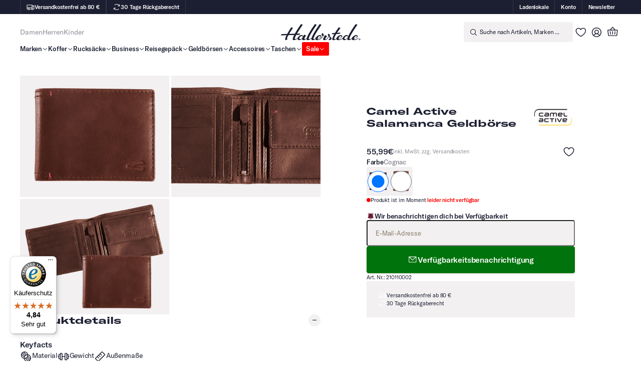

--- FILE ---
content_type: text/html; charset=utf-8
request_url: https://hallerstede.de/products/camel-active-salamanca-geldborse
body_size: 102022
content:
<!doctype html>
<html data-wf-page="68358fc251a3352030a6b993" data-wf-site="68358fc151a3352030a6b7f8" lang="de">
<head>
  <meta charset="utf-8">
  <title>Camel Active Salamanca Geldbörse</title>
  <meta content="" name="description">
  <meta content="Camel Active Salamanca Geldbörse" property="og:title">
  <meta content="" property="og:description">
  <meta content="Camel Active Salamanca Geldbörse" property="twitter:title">
  <meta content="" property="twitter:description">
  <meta property="og:type" content="website">
  <meta content="summary_large_image" name="twitter:card">
  <meta content="width=device-width, initial-scale=1" name="viewport">
  <link href="//hallerstede.de/cdn/shop/t/3/assets/normalize.css?v=7230471698553888871749567522" rel="stylesheet" type="text/css">
  <link href="//hallerstede.de/cdn/shop/t/3/assets/components.css?v=156429839105677807331753458929" rel="stylesheet" type="text/css">
  <link href="//hallerstede.de/cdn/shop/t/3/assets/hallerstede.css?v=169604483472815828411769067032" rel="stylesheet" type="text/css">
  <script type="text/javascript">!function(o,c){var n=c.documentElement,t=" w-mod-";n.className+=t+"js",("ontouchstart"in o||o.DocumentTouch&&c instanceof DocumentTouch)&&(n.className+=t+"touch")}(window,document);</script>
  
            
              <link rel="shortcut icon" type="image/png" href="//hallerstede.de/cdn/shop/files/19HAL_00001_Hallerstede_Pferd_Blau_32x32.png?v=1753108604">
            
        
  
            
              <link rel="apple-touch-icon" type="image/png" href="//hallerstede.de/cdn/shop/files/19HAL_00001_Hallerstede_Pferd_Blau_32x32.png?v=1753108604">
            
        
  <script defer="" src="//hallerstede.de/cdn/shop/t/3/assets/alpine-persist.js?v=159065218726630324781753792878"></script>
  <script defer="" src="//hallerstede.de/cdn/shop/t/3/assets/alpine-collapse.js?v=163705433399748600811753792947"></script>
  <script defer="" src="//hallerstede.de/cdn/shop/t/3/assets/alpine-focus.js?v=139019111786127648661753792993"></script>
  <script defer="" src="//hallerstede.de/cdn/shop/t/3/assets/alpine-morph.js?v=150654256564362717811753793037"></script>
  <script defer="" src="//hallerstede.de/cdn/shop/t/3/assets/alpinejs3.js?v=95530210460088110851754495606"></script>
  <link href="https://hallerstede.de/products/camel-active-salamanca-geldborse" rel="canonical">
  <link rel="stylesheet" href="//hallerstede.de/cdn/shop/t/3/assets/swiper-bundle.css?v=111603181540343972631763737382">
  <script async="" src="//hallerstede.de/cdn/shop/t/3/assets/finsweet-modal.js?v=136500265497687663351753793165s"></script>
  <script src="//hallerstede.de/cdn/shop/t/3/assets/li_custom_hallerstede.js?v=42600094810661045821762785290" type="text/javascript"></script>
  
  <meta property="og:image" content="http://hallerstede.de/cdn/shop/files/camel-active_nos_029_181_703_29.jpg?v=1750858674">
  <meta property="og:image:secure_url" content="https://hallerstede.de/cdn/shop/files/camel-active_nos_029_181_703_29.jpg?v=1750858674">
  <meta property="og:image:width" content="1023">
  <meta property="og:image:height" content="832">


    <script type="application/ld+json">
      {
        "@context": "https://schema.org",
        "@type": "Product",
        "productID": 9972416938323,
        "name": "Camel Active Salamanca Geldbörse",
        "description": "",
        "sku": "210110002",
        "brand": {
          "@type": "Brand",
          "name": "camel active"
        },
        "category": null,
        "image": [
            "https:\/\/hallerstede.de\/cdn\/shop\/files\/camel-active_nos_029_181_703_29.jpg?v=1750858674",
          
            "https:\/\/hallerstede.de\/cdn\/shop\/files\/181_704_29_geschlossen_1.jpg?v=1750858674",
          
            "https:\/\/hallerstede.de\/cdn\/shop\/files\/camel-active_nos_029_181_703_29_2.jpg?v=1750858674",
          
            "https:\/\/hallerstede.de\/cdn\/shop\/files\/181_704_29_offen_1.jpg?v=1750858674",
          
            "https:\/\/hallerstede.de\/cdn\/shop\/files\/camel-active_nos_029_181_703_29_3.jpg?v=1750858674"
          ],
        "additionalProperty": [
          
            {
              "@type": "PropertyValue",
              "name": "Color",
              "value": [
                  "Cognac",
                
                  "braun"
                ]
            }
          
        ],
        "keywords": "fits:MB180, Geldbörse, Große Geldbörsen Herren, Kleine Geldbörsen Herren",
        "offers": {
          "@type": "AggregateOffer",
          "priceCurrency": "EUR",
          "lowPrice": 55.99,
          "highPrice": 55.99,
          "offerCount": 2,
          "offers": [
            
              {
                "@type": "Offer",
                "sku": "210110002",
                "priceCurrency": "EUR",
                "price": 55.99,
                "availability": "https://schema.org/OutOfStock",
                "url": "https://hallerstede.com /products/camel-active-salamanca-geldborse?variant=51248157524307",
                "itemCondition": "https://schema.org/NewCondition",
                "seller": {
                  "@type": "Organization",
                  "name": "Hallerstede"
                }
              },
            
              {
                "@type": "Offer",
                "sku": "211110005",
                "priceCurrency": "EUR",
                "price": 55.99,
                "availability": "https://schema.org/OutOfStock",
                "url": "https://hallerstede.com /products/camel-active-salamanca-geldborse?variant=51248157557075",
                "itemCondition": "https://schema.org/NewCondition",
                "seller": {
                  "@type": "Organization",
                  "name": "Hallerstede"
                }
              }
            
          ]
        },
        "hasVariant": [
          
            {
              "@type": "Product",
              "name": "Cognac",
              "sku": "210110002",
              "image": "https:\/\/hallerstede.de\/cdn\/shop\/files\/camel-active_nos_029_181_703_29.jpg?v=1750858674",
              "gtin13": "4250339261573",
              "offers": {
                "@type": "Offer",
                "priceCurrency": "EUR",
                "price": 55.99,
                "availability": "https://schema.org/OutOfStock",
                "url": "https://hallerstede.com /products/camel-active-salamanca-geldborse?variant=51248157524307",
                "itemCondition": "https://schema.org/NewCondition",
                "seller": {
                  "@type": "Organization",
                  "name": "Hallerstede"
                }
              }
            },
          
            {
              "@type": "Product",
              "name": "braun",
              "sku": "211110005",
              "image": "https:\/\/hallerstede.de\/cdn\/shop\/files\/181_704_29_geschlossen_1.jpg?v=1750858674",
              "gtin13": "4250339261597",
              "offers": {
                "@type": "Offer",
                "priceCurrency": "EUR",
                "price": 55.99,
                "availability": "https://schema.org/OutOfStock",
                "url": "https://hallerstede.com /products/camel-active-salamanca-geldborse?variant=51248157557075",
                "itemCondition": "https://schema.org/NewCondition",
                "seller": {
                  "@type": "Organization",
                  "name": "Hallerstede"
                }
              }
            }
          
        ]
      }
    </script>
  



<script type="application/ld+json">
  {
    "@context": "https://schema.org",
    "@type": "LocalBusiness",
    "mainEntityOfPage": {
      "@type": "WebPage",
      "@id": "https://hallerstede.com"
    },
    "name": "Hallerstede",
    "telephone": "0441 / 219 751 919",
    "email": "support@hallerstede.de",
    "priceRange": " - 0,00€",
    "address": {
      "@type": "PostalAddress",
      "streetAddress": "Lange Straße 19",
      "addressLocality": "Oldenburg",
      "addressRegion": "",
      "addressCountry": "DE",
      "postalCode": "26122"
    },
    "url": "https://hallerstede.com"
  }
</script>
  <style>
  [x-cloak] { display: none !important; }
  [li-cloak_disabled] { display: none !important; }
  html {
    scroll-behavior: smooth;
    overscroll-behavior: auto;
  }
  [id] {
  	scroll-padding-top: var(--_responsive---misc--sticky-padding-top);
  }
</style>
  <script>
  var Webflow = Webflow || [];
  Webflow.push(function () {
    $(function () {
      $(document).off('click.wf-scroll');
    });
  });
</script>
  <meta name="theme-color" content="#000" media="(prefers-color-scheme: light)">
  <meta name="theme-color" content="#fff" media="(prefers-color-scheme: dark)">
  <script>
  (function (global) {
    global.pageFunctions = global.pageFunctions || {
      executed: {},
      functions: {},
      addFunction: function (id, fn) {
        if (!this.functions[id]) this.functions[id] = fn;
      },
      executeFunctions: function () {
        if (this.added) return;
        this.added = true;
        for (const id in this.functions) {
          if (!this.executed[id]) {
            try {
              this.functions[id]();
              this.executed[id] = true;
            } catch (e) {
              console.error(`Error executing function ${id}:`, e);
            }
          }
        }
      },
    };
  })(window);
</script>
  <script type="module" src="https://cdn.jsdelivr.net/npm/vviinn-widgets@latest/www/build/vviinn-widgets.esm.js"></script>
  <script nomodule="" src="https://cdn.jsdelivr.net/npm/vviinn-widgets@latest/www/build/vviinn-widgets.js"></script>
  <!--  [Attributes by Finsweet] Star Rating  -->
  <script defer="" src="https://cdn.jsdelivr.net/npm/@finsweet/attributes-starrating@1/starrating.js"></script>
  <link href="https://unpkg.com/photoswipe@5.2.2/dist/photoswipe.css" rel="stylesheet">
<script src="//hallerstede.de/cdn/shop/t/3/assets/li_helper.js?v=55153307344165938091754495630" type="text/javascript"></script><script>window.performance && window.performance.mark && window.performance.mark('shopify.content_for_header.start');</script><meta name="facebook-domain-verification" content="py6adraedwzsmoorzvpvjs0sd36nfq">
<meta id="shopify-digital-wallet" name="shopify-digital-wallet" content="/94618157395/digital_wallets/dialog">
<meta name="shopify-checkout-api-token" content="044fa9955c4a64fea7e110c0ade03966">
<meta id="in-context-paypal-metadata" data-shop-id="94618157395" data-venmo-supported="false" data-environment="production" data-locale="de_DE" data-paypal-v4="true" data-currency="EUR">
<link rel="alternate" hreflang="x-default" href="https://hallerstede.de/products/camel-active-salamanca-geldborse">
<link rel="alternate" hreflang="de" href="https://hallerstede.de/products/camel-active-salamanca-geldborse">
<link rel="alternate" hreflang="de-AT" href="https://hallerstede.com/de-at/products/camel-active-salamanca-geldborse">
<link rel="alternate" hreflang="de-CH" href="https://hallerstede.com/de-ch/products/camel-active-salamanca-geldborse">
<link rel="alternate" hreflang="it-CH" href="https://hallerstede.com/it-ch/products/camel-active-salamanca-geldborse">
<link rel="alternate" hreflang="en-CH" href="https://hallerstede.com/en-ch/products/camel-active-salamanca-geldborse">
<link rel="alternate" hreflang="es-CH" href="https://hallerstede.com/es-ch/products/camel-active-salamanca-geldborse">
<link rel="alternate" hreflang="fr-CH" href="https://hallerstede.com/fr-ch/products/camel-active-salamanca-geldborse">
<link rel="alternate" hreflang="nl-CH" href="https://hallerstede.com/nl-ch/products/camel-active-salamanca-geldborse">
<link rel="alternate" hreflang="pl-CH" href="https://hallerstede.com/pl-ch/products/camel-active-salamanca-geldborse">
<link rel="alternate" hreflang="it-IT" href="https://hallerstede.com/it-it/products/camel-active-salamanca-geldborse">
<link rel="alternate" hreflang="de-IT" href="https://hallerstede.com/de-it/products/camel-active-salamanca-geldborse">
<link rel="alternate" hreflang="en-IT" href="https://hallerstede.com/en-it/products/camel-active-salamanca-geldborse">
<link rel="alternate" hreflang="es-IT" href="https://hallerstede.com/es-it/products/camel-active-salamanca-geldborse">
<link rel="alternate" hreflang="es-ES" href="https://hallerstede.com/es-es/products/camel-active-salamanca-geldborse">
<link rel="alternate" hreflang="it-ES" href="https://hallerstede.com/it-es/products/camel-active-salamanca-geldborse">
<link rel="alternate" hreflang="en-ES" href="https://hallerstede.com/en-es/products/camel-active-salamanca-geldborse">
<link rel="alternate" hreflang="de-ES" href="https://hallerstede.com/de-es/products/camel-active-salamanca-geldborse">
<link rel="alternate" hreflang="en-GB" href="https://hallerstede.com/en-gb/products/camel-active-salamanca-geldborse">
<link rel="alternate" hreflang="es-GB" href="https://hallerstede.com/es-gb/products/camel-active-salamanca-geldborse">
<link rel="alternate" hreflang="it-GB" href="https://hallerstede.com/it-gb/products/camel-active-salamanca-geldborse">
<link rel="alternate" hreflang="de-GB" href="https://hallerstede.com/de-gb/products/camel-active-salamanca-geldborse">
<link rel="alternate" hreflang="en-BG" href="https://hallerstede.com/en-eu/products/camel-active-salamanca-geldborse">
<link rel="alternate" hreflang="es-BG" href="https://hallerstede.com/es-eu/products/camel-active-salamanca-geldborse">
<link rel="alternate" hreflang="it-BG" href="https://hallerstede.com/it-eu/products/camel-active-salamanca-geldborse">
<link rel="alternate" hreflang="de-BG" href="https://hallerstede.com/de-eu/products/camel-active-salamanca-geldborse">
<link rel="alternate" hreflang="en-HR" href="https://hallerstede.com/en-eu/products/camel-active-salamanca-geldborse">
<link rel="alternate" hreflang="es-HR" href="https://hallerstede.com/es-eu/products/camel-active-salamanca-geldborse">
<link rel="alternate" hreflang="it-HR" href="https://hallerstede.com/it-eu/products/camel-active-salamanca-geldborse">
<link rel="alternate" hreflang="de-HR" href="https://hallerstede.com/de-eu/products/camel-active-salamanca-geldborse">
<link rel="alternate" hreflang="en-CY" href="https://hallerstede.com/en-eu/products/camel-active-salamanca-geldborse">
<link rel="alternate" hreflang="es-CY" href="https://hallerstede.com/es-eu/products/camel-active-salamanca-geldborse">
<link rel="alternate" hreflang="it-CY" href="https://hallerstede.com/it-eu/products/camel-active-salamanca-geldborse">
<link rel="alternate" hreflang="de-CY" href="https://hallerstede.com/de-eu/products/camel-active-salamanca-geldborse">
<link rel="alternate" hreflang="en-CZ" href="https://hallerstede.com/en-eu/products/camel-active-salamanca-geldborse">
<link rel="alternate" hreflang="es-CZ" href="https://hallerstede.com/es-eu/products/camel-active-salamanca-geldborse">
<link rel="alternate" hreflang="it-CZ" href="https://hallerstede.com/it-eu/products/camel-active-salamanca-geldborse">
<link rel="alternate" hreflang="de-CZ" href="https://hallerstede.com/de-eu/products/camel-active-salamanca-geldborse">
<link rel="alternate" hreflang="en-DK" href="https://hallerstede.com/en-eu/products/camel-active-salamanca-geldborse">
<link rel="alternate" hreflang="es-DK" href="https://hallerstede.com/es-eu/products/camel-active-salamanca-geldborse">
<link rel="alternate" hreflang="it-DK" href="https://hallerstede.com/it-eu/products/camel-active-salamanca-geldborse">
<link rel="alternate" hreflang="de-DK" href="https://hallerstede.com/de-eu/products/camel-active-salamanca-geldborse">
<link rel="alternate" hreflang="en-EE" href="https://hallerstede.com/en-eu/products/camel-active-salamanca-geldborse">
<link rel="alternate" hreflang="es-EE" href="https://hallerstede.com/es-eu/products/camel-active-salamanca-geldborse">
<link rel="alternate" hreflang="it-EE" href="https://hallerstede.com/it-eu/products/camel-active-salamanca-geldborse">
<link rel="alternate" hreflang="de-EE" href="https://hallerstede.com/de-eu/products/camel-active-salamanca-geldborse">
<link rel="alternate" hreflang="en-FI" href="https://hallerstede.com/en-eu/products/camel-active-salamanca-geldborse">
<link rel="alternate" hreflang="es-FI" href="https://hallerstede.com/es-eu/products/camel-active-salamanca-geldborse">
<link rel="alternate" hreflang="it-FI" href="https://hallerstede.com/it-eu/products/camel-active-salamanca-geldborse">
<link rel="alternate" hreflang="de-FI" href="https://hallerstede.com/de-eu/products/camel-active-salamanca-geldborse">
<link rel="alternate" hreflang="en-GR" href="https://hallerstede.com/en-eu/products/camel-active-salamanca-geldborse">
<link rel="alternate" hreflang="es-GR" href="https://hallerstede.com/es-eu/products/camel-active-salamanca-geldborse">
<link rel="alternate" hreflang="it-GR" href="https://hallerstede.com/it-eu/products/camel-active-salamanca-geldborse">
<link rel="alternate" hreflang="de-GR" href="https://hallerstede.com/de-eu/products/camel-active-salamanca-geldborse">
<link rel="alternate" hreflang="en-HU" href="https://hallerstede.com/en-eu/products/camel-active-salamanca-geldborse">
<link rel="alternate" hreflang="es-HU" href="https://hallerstede.com/es-eu/products/camel-active-salamanca-geldborse">
<link rel="alternate" hreflang="it-HU" href="https://hallerstede.com/it-eu/products/camel-active-salamanca-geldborse">
<link rel="alternate" hreflang="de-HU" href="https://hallerstede.com/de-eu/products/camel-active-salamanca-geldborse">
<link rel="alternate" hreflang="en-IE" href="https://hallerstede.com/en-eu/products/camel-active-salamanca-geldborse">
<link rel="alternate" hreflang="es-IE" href="https://hallerstede.com/es-eu/products/camel-active-salamanca-geldborse">
<link rel="alternate" hreflang="it-IE" href="https://hallerstede.com/it-eu/products/camel-active-salamanca-geldborse">
<link rel="alternate" hreflang="de-IE" href="https://hallerstede.com/de-eu/products/camel-active-salamanca-geldborse">
<link rel="alternate" hreflang="en-LV" href="https://hallerstede.com/en-eu/products/camel-active-salamanca-geldborse">
<link rel="alternate" hreflang="es-LV" href="https://hallerstede.com/es-eu/products/camel-active-salamanca-geldborse">
<link rel="alternate" hreflang="it-LV" href="https://hallerstede.com/it-eu/products/camel-active-salamanca-geldborse">
<link rel="alternate" hreflang="de-LV" href="https://hallerstede.com/de-eu/products/camel-active-salamanca-geldborse">
<link rel="alternate" hreflang="en-LT" href="https://hallerstede.com/en-eu/products/camel-active-salamanca-geldborse">
<link rel="alternate" hreflang="es-LT" href="https://hallerstede.com/es-eu/products/camel-active-salamanca-geldborse">
<link rel="alternate" hreflang="it-LT" href="https://hallerstede.com/it-eu/products/camel-active-salamanca-geldborse">
<link rel="alternate" hreflang="de-LT" href="https://hallerstede.com/de-eu/products/camel-active-salamanca-geldborse">
<link rel="alternate" hreflang="en-LU" href="https://hallerstede.com/en-eu/products/camel-active-salamanca-geldborse">
<link rel="alternate" hreflang="es-LU" href="https://hallerstede.com/es-eu/products/camel-active-salamanca-geldborse">
<link rel="alternate" hreflang="it-LU" href="https://hallerstede.com/it-eu/products/camel-active-salamanca-geldborse">
<link rel="alternate" hreflang="de-LU" href="https://hallerstede.com/de-eu/products/camel-active-salamanca-geldborse">
<link rel="alternate" hreflang="en-MT" href="https://hallerstede.com/en-eu/products/camel-active-salamanca-geldborse">
<link rel="alternate" hreflang="es-MT" href="https://hallerstede.com/es-eu/products/camel-active-salamanca-geldborse">
<link rel="alternate" hreflang="it-MT" href="https://hallerstede.com/it-eu/products/camel-active-salamanca-geldborse">
<link rel="alternate" hreflang="de-MT" href="https://hallerstede.com/de-eu/products/camel-active-salamanca-geldborse">
<link rel="alternate" hreflang="en-PT" href="https://hallerstede.com/en-eu/products/camel-active-salamanca-geldborse">
<link rel="alternate" hreflang="es-PT" href="https://hallerstede.com/es-eu/products/camel-active-salamanca-geldborse">
<link rel="alternate" hreflang="it-PT" href="https://hallerstede.com/it-eu/products/camel-active-salamanca-geldborse">
<link rel="alternate" hreflang="de-PT" href="https://hallerstede.com/de-eu/products/camel-active-salamanca-geldborse">
<link rel="alternate" hreflang="en-RO" href="https://hallerstede.com/en-eu/products/camel-active-salamanca-geldborse">
<link rel="alternate" hreflang="es-RO" href="https://hallerstede.com/es-eu/products/camel-active-salamanca-geldborse">
<link rel="alternate" hreflang="it-RO" href="https://hallerstede.com/it-eu/products/camel-active-salamanca-geldborse">
<link rel="alternate" hreflang="de-RO" href="https://hallerstede.com/de-eu/products/camel-active-salamanca-geldborse">
<link rel="alternate" hreflang="en-SK" href="https://hallerstede.com/en-eu/products/camel-active-salamanca-geldborse">
<link rel="alternate" hreflang="es-SK" href="https://hallerstede.com/es-eu/products/camel-active-salamanca-geldborse">
<link rel="alternate" hreflang="it-SK" href="https://hallerstede.com/it-eu/products/camel-active-salamanca-geldborse">
<link rel="alternate" hreflang="de-SK" href="https://hallerstede.com/de-eu/products/camel-active-salamanca-geldborse">
<link rel="alternate" hreflang="en-SI" href="https://hallerstede.com/en-eu/products/camel-active-salamanca-geldborse">
<link rel="alternate" hreflang="es-SI" href="https://hallerstede.com/es-eu/products/camel-active-salamanca-geldborse">
<link rel="alternate" hreflang="it-SI" href="https://hallerstede.com/it-eu/products/camel-active-salamanca-geldborse">
<link rel="alternate" hreflang="de-SI" href="https://hallerstede.com/de-eu/products/camel-active-salamanca-geldborse">
<link rel="alternate" hreflang="en-SE" href="https://hallerstede.com/en-eu/products/camel-active-salamanca-geldborse">
<link rel="alternate" hreflang="es-SE" href="https://hallerstede.com/es-eu/products/camel-active-salamanca-geldborse">
<link rel="alternate" hreflang="it-SE" href="https://hallerstede.com/it-eu/products/camel-active-salamanca-geldborse">
<link rel="alternate" hreflang="de-SE" href="https://hallerstede.com/de-eu/products/camel-active-salamanca-geldborse">
<link rel="alternate" hreflang="de-NO" href="https://hallerstede.com/de-no/products/camel-active-salamanca-geldborse">
<link rel="alternate" hreflang="en-NO" href="https://hallerstede.com/en-no/products/camel-active-salamanca-geldborse">
<link rel="alternate" hreflang="fr-FR" href="https://hallerstede.com/fr-fr/products/camel-active-salamanca-geldborse">
<link rel="alternate" hreflang="de-FR" href="https://hallerstede.com/de-fr/products/camel-active-salamanca-geldborse">
<link rel="alternate" hreflang="en-FR" href="https://hallerstede.com/en-fr/products/camel-active-salamanca-geldborse">
<link rel="alternate" hreflang="es-FR" href="https://hallerstede.com/es-fr/products/camel-active-salamanca-geldborse">
<link rel="alternate" hreflang="it-FR" href="https://hallerstede.com/it-fr/products/camel-active-salamanca-geldborse">
<link rel="alternate" hreflang="nl-FR" href="https://hallerstede.com/nl-fr/products/camel-active-salamanca-geldborse">
<link rel="alternate" hreflang="pl-FR" href="https://hallerstede.com/pl-fr/products/camel-active-salamanca-geldborse">
<link rel="alternate" hreflang="nl-NL" href="https://hallerstede.com/nl-nl/products/camel-active-salamanca-geldborse">
<link rel="alternate" hreflang="de-NL" href="https://hallerstede.com/de-nl/products/camel-active-salamanca-geldborse">
<link rel="alternate" hreflang="en-NL" href="https://hallerstede.com/en-nl/products/camel-active-salamanca-geldborse">
<link rel="alternate" hreflang="es-NL" href="https://hallerstede.com/es-nl/products/camel-active-salamanca-geldborse">
<link rel="alternate" hreflang="fr-NL" href="https://hallerstede.com/fr-nl/products/camel-active-salamanca-geldborse">
<link rel="alternate" hreflang="it-NL" href="https://hallerstede.com/it-nl/products/camel-active-salamanca-geldborse">
<link rel="alternate" hreflang="pl-NL" href="https://hallerstede.com/pl-nl/products/camel-active-salamanca-geldborse">
<link rel="alternate" hreflang="pl-PL" href="https://hallerstede.com/pl-pl/products/camel-active-salamanca-geldborse">
<link rel="alternate" hreflang="de-PL" href="https://hallerstede.com/de-pl/products/camel-active-salamanca-geldborse">
<link rel="alternate" hreflang="en-PL" href="https://hallerstede.com/en-pl/products/camel-active-salamanca-geldborse">
<link rel="alternate" hreflang="es-PL" href="https://hallerstede.com/es-pl/products/camel-active-salamanca-geldborse">
<link rel="alternate" hreflang="fr-PL" href="https://hallerstede.com/fr-pl/products/camel-active-salamanca-geldborse">
<link rel="alternate" hreflang="it-PL" href="https://hallerstede.com/it-pl/products/camel-active-salamanca-geldborse">
<link rel="alternate" hreflang="nl-PL" href="https://hallerstede.com/nl-pl/products/camel-active-salamanca-geldborse">
<link rel="alternate" hreflang="fr-BE" href="https://hallerstede.com/fr-be/products/camel-active-salamanca-geldborse">
<link rel="alternate" hreflang="de-BE" href="https://hallerstede.com/de-be/products/camel-active-salamanca-geldborse">
<link rel="alternate" hreflang="en-BE" href="https://hallerstede.com/en-be/products/camel-active-salamanca-geldborse">
<link rel="alternate" hreflang="es-BE" href="https://hallerstede.com/es-be/products/camel-active-salamanca-geldborse">
<link rel="alternate" hreflang="it-BE" href="https://hallerstede.com/it-be/products/camel-active-salamanca-geldborse">
<link rel="alternate" hreflang="nl-BE" href="https://hallerstede.com/nl-be/products/camel-active-salamanca-geldborse">
<link rel="alternate" hreflang="pl-BE" href="https://hallerstede.com/pl-be/products/camel-active-salamanca-geldborse">
<link rel="alternate" type="application/json+oembed" href="https://hallerstede.de/products/camel-active-salamanca-geldborse.oembed">
<script async="async" src="/checkouts/internal/preloads.js?locale=de-DE"></script>
<script id="apple-pay-shop-capabilities" type="application/json">{"shopId":94618157395,"countryCode":"DE","currencyCode":"EUR","merchantCapabilities":["supports3DS"],"merchantId":"gid:\/\/shopify\/Shop\/94618157395","merchantName":"Hallerstede","requiredBillingContactFields":["postalAddress","email"],"requiredShippingContactFields":["postalAddress","email"],"shippingType":"shipping","supportedNetworks":["visa","maestro","masterCard","amex"],"total":{"type":"pending","label":"Hallerstede","amount":"1.00"},"shopifyPaymentsEnabled":true,"supportsSubscriptions":true}</script>
<script id="shopify-features" type="application/json">{"accessToken":"044fa9955c4a64fea7e110c0ade03966","betas":["rich-media-storefront-analytics"],"domain":"hallerstede.de","predictiveSearch":true,"shopId":94618157395,"locale":"de"}</script>
<script>var Shopify = Shopify || {};
Shopify.shop = "xgfaxq-0a.myshopify.com";
Shopify.locale = "de";
Shopify.currency = {"active":"EUR","rate":"1.0"};
Shopify.country = "DE";
Shopify.theme = {"name":"Hallerstede\/main","id":182810345811,"schema_name":null,"schema_version":null,"theme_store_id":null,"role":"main"};
Shopify.theme.handle = "null";
Shopify.theme.style = {"id":null,"handle":null};
Shopify.cdnHost = "hallerstede.de/cdn";
Shopify.routes = Shopify.routes || {};
Shopify.routes.root = "/";</script>
<script type="module">!function(o){(o.Shopify=o.Shopify||{}).modules=!0}(window);</script>
<script>!function(o){function n(){var o=[];function n(){o.push(Array.prototype.slice.apply(arguments))}return n.q=o,n}var t=o.Shopify=o.Shopify||{};t.loadFeatures=n(),t.autoloadFeatures=n()}(window);</script>
<script id="shop-js-analytics" type="application/json">{"pageType":"product"}</script>
<script defer="defer" async type="module" src="//hallerstede.de/cdn/shopifycloud/shop-js/modules/v2/client.init-shop-cart-sync_e98Ab_XN.de.esm.js"></script>
<script defer="defer" async type="module" src="//hallerstede.de/cdn/shopifycloud/shop-js/modules/v2/chunk.common_Pcw9EP95.esm.js"></script>
<script defer="defer" async type="module" src="//hallerstede.de/cdn/shopifycloud/shop-js/modules/v2/chunk.modal_CzmY4ZhL.esm.js"></script>
<script type="module">
  await import("//hallerstede.de/cdn/shopifycloud/shop-js/modules/v2/client.init-shop-cart-sync_e98Ab_XN.de.esm.js");
await import("//hallerstede.de/cdn/shopifycloud/shop-js/modules/v2/chunk.common_Pcw9EP95.esm.js");
await import("//hallerstede.de/cdn/shopifycloud/shop-js/modules/v2/chunk.modal_CzmY4ZhL.esm.js");

  window.Shopify.SignInWithShop?.initShopCartSync?.({"fedCMEnabled":true,"windoidEnabled":true});

</script>
<script>(function() {
  var isLoaded = false;
  function asyncLoad() {
    if (isLoaded) return;
    isLoaded = true;
    var urls = ["\/\/cdn.shopify.com\/proxy\/b2fc944c94470048cba62ee69e578be9995518ba37dd7b6de57bfaf282371673\/wbgspapp.webgains.com\/landing.js?programId=309824\u0026shop=xgfaxq-0a.myshopify.com\u0026sp-cache-control=cHVibGljLCBtYXgtYWdlPTkwMA","https:\/\/tseish-app.connect.trustedshops.com\/esc.js?apiBaseUrl=aHR0cHM6Ly90c2Vpc2gtYXBwLmNvbm5lY3QudHJ1c3RlZHNob3BzLmNvbQ==\u0026instanceId=eGdmYXhxLTBhLm15c2hvcGlmeS5jb20=\u0026shop=xgfaxq-0a.myshopify.com"];
    for (var i = 0; i < urls.length; i++) {
      var s = document.createElement('script');
      s.type = 'text/javascript';
      s.async = true;
      s.src = urls[i];
      var x = document.getElementsByTagName('script')[0];
      x.parentNode.insertBefore(s, x);
    }
  };
  if(window.attachEvent) {
    window.attachEvent('onload', asyncLoad);
  } else {
    window.addEventListener('load', asyncLoad, false);
  }
})();</script>
<script id="__st">var __st={"a":94618157395,"offset":3600,"reqid":"334cf396-8e94-4123-b69c-164e92eea1ff-1769476097","pageurl":"hallerstede.de\/products\/camel-active-salamanca-geldborse","u":"a5f6929e525e","p":"product","rtyp":"product","rid":9972416938323};</script>
<script>window.ShopifyPaypalV4VisibilityTracking = true;</script>
<script id="captcha-bootstrap">!function(){'use strict';const t='contact',e='account',n='new_comment',o=[[t,t],['blogs',n],['comments',n],[t,'customer']],c=[[e,'customer_login'],[e,'guest_login'],[e,'recover_customer_password'],[e,'create_customer']],r=t=>t.map((([t,e])=>`form[action*='/${t}']:not([data-nocaptcha='true']) input[name='form_type'][value='${e}']`)).join(','),a=t=>()=>t?[...document.querySelectorAll(t)].map((t=>t.form)):[];function s(){const t=[...o],e=r(t);return a(e)}const i='password',u='form_key',d=['recaptcha-v3-token','g-recaptcha-response','h-captcha-response',i],f=()=>{try{return window.sessionStorage}catch{return}},m='__shopify_v',_=t=>t.elements[u];function p(t,e,n=!1){try{const o=window.sessionStorage,c=JSON.parse(o.getItem(e)),{data:r}=function(t){const{data:e,action:n}=t;return t[m]||n?{data:e,action:n}:{data:t,action:n}}(c);for(const[e,n]of Object.entries(r))t.elements[e]&&(t.elements[e].value=n);n&&o.removeItem(e)}catch(o){console.error('form repopulation failed',{error:o})}}const l='form_type',E='cptcha';function T(t){t.dataset[E]=!0}const w=window,h=w.document,L='Shopify',v='ce_forms',y='captcha';let A=!1;((t,e)=>{const n=(g='f06e6c50-85a8-45c8-87d0-21a2b65856fe',I='https://cdn.shopify.com/shopifycloud/storefront-forms-hcaptcha/ce_storefront_forms_captcha_hcaptcha.v1.5.2.iife.js',D={infoText:'Durch hCaptcha geschützt',privacyText:'Datenschutz',termsText:'Allgemeine Geschäftsbedingungen'},(t,e,n)=>{const o=w[L][v],c=o.bindForm;if(c)return c(t,g,e,D).then(n);var r;o.q.push([[t,g,e,D],n]),r=I,A||(h.body.append(Object.assign(h.createElement('script'),{id:'captcha-provider',async:!0,src:r})),A=!0)});var g,I,D;w[L]=w[L]||{},w[L][v]=w[L][v]||{},w[L][v].q=[],w[L][y]=w[L][y]||{},w[L][y].protect=function(t,e){n(t,void 0,e),T(t)},Object.freeze(w[L][y]),function(t,e,n,w,h,L){const[v,y,A,g]=function(t,e,n){const i=e?o:[],u=t?c:[],d=[...i,...u],f=r(d),m=r(i),_=r(d.filter((([t,e])=>n.includes(e))));return[a(f),a(m),a(_),s()]}(w,h,L),I=t=>{const e=t.target;return e instanceof HTMLFormElement?e:e&&e.form},D=t=>v().includes(t);t.addEventListener('submit',(t=>{const e=I(t);if(!e)return;const n=D(e)&&!e.dataset.hcaptchaBound&&!e.dataset.recaptchaBound,o=_(e),c=g().includes(e)&&(!o||!o.value);(n||c)&&t.preventDefault(),c&&!n&&(function(t){try{if(!f())return;!function(t){const e=f();if(!e)return;const n=_(t);if(!n)return;const o=n.value;o&&e.removeItem(o)}(t);const e=Array.from(Array(32),(()=>Math.random().toString(36)[2])).join('');!function(t,e){_(t)||t.append(Object.assign(document.createElement('input'),{type:'hidden',name:u})),t.elements[u].value=e}(t,e),function(t,e){const n=f();if(!n)return;const o=[...t.querySelectorAll(`input[type='${i}']`)].map((({name:t})=>t)),c=[...d,...o],r={};for(const[a,s]of new FormData(t).entries())c.includes(a)||(r[a]=s);n.setItem(e,JSON.stringify({[m]:1,action:t.action,data:r}))}(t,e)}catch(e){console.error('failed to persist form',e)}}(e),e.submit())}));const S=(t,e)=>{t&&!t.dataset[E]&&(n(t,e.some((e=>e===t))),T(t))};for(const o of['focusin','change'])t.addEventListener(o,(t=>{const e=I(t);D(e)&&S(e,y())}));const B=e.get('form_key'),M=e.get(l),P=B&&M;t.addEventListener('DOMContentLoaded',(()=>{const t=y();if(P)for(const e of t)e.elements[l].value===M&&p(e,B);[...new Set([...A(),...v().filter((t=>'true'===t.dataset.shopifyCaptcha))])].forEach((e=>S(e,t)))}))}(h,new URLSearchParams(w.location.search),n,t,e,['guest_login'])})(!0,!0)}();</script>
<script integrity="sha256-4kQ18oKyAcykRKYeNunJcIwy7WH5gtpwJnB7kiuLZ1E=" data-source-attribution="shopify.loadfeatures" defer="defer" src="//hallerstede.de/cdn/shopifycloud/storefront/assets/storefront/load_feature-a0a9edcb.js" crossorigin="anonymous"></script>
<script data-source-attribution="shopify.dynamic_checkout.dynamic.init">var Shopify=Shopify||{};Shopify.PaymentButton=Shopify.PaymentButton||{isStorefrontPortableWallets:!0,init:function(){window.Shopify.PaymentButton.init=function(){};var t=document.createElement("script");t.src="https://hallerstede.de/cdn/shopifycloud/portable-wallets/latest/portable-wallets.de.js",t.type="module",document.head.appendChild(t)}};
</script>
<script data-source-attribution="shopify.dynamic_checkout.buyer_consent">
  function portableWalletsHideBuyerConsent(e){var t=document.getElementById("shopify-buyer-consent"),n=document.getElementById("shopify-subscription-policy-button");t&&n&&(t.classList.add("hidden"),t.setAttribute("aria-hidden","true"),n.removeEventListener("click",e))}function portableWalletsShowBuyerConsent(e){var t=document.getElementById("shopify-buyer-consent"),n=document.getElementById("shopify-subscription-policy-button");t&&n&&(t.classList.remove("hidden"),t.removeAttribute("aria-hidden"),n.addEventListener("click",e))}window.Shopify?.PaymentButton&&(window.Shopify.PaymentButton.hideBuyerConsent=portableWalletsHideBuyerConsent,window.Shopify.PaymentButton.showBuyerConsent=portableWalletsShowBuyerConsent);
</script>
<script data-source-attribution="shopify.dynamic_checkout.cart.bootstrap">document.addEventListener("DOMContentLoaded",(function(){function t(){return document.querySelector("shopify-accelerated-checkout-cart, shopify-accelerated-checkout")}if(t())Shopify.PaymentButton.init();else{new MutationObserver((function(e,n){t()&&(Shopify.PaymentButton.init(),n.disconnect())})).observe(document.body,{childList:!0,subtree:!0})}}));
</script>
<link id="shopify-accelerated-checkout-styles" rel="stylesheet" media="screen" href="https://hallerstede.de/cdn/shopifycloud/portable-wallets/latest/accelerated-checkout-backwards-compat.css" crossorigin="anonymous">
<style id="shopify-accelerated-checkout-cart">
        #shopify-buyer-consent {
  margin-top: 1em;
  display: inline-block;
  width: 100%;
}

#shopify-buyer-consent.hidden {
  display: none;
}

#shopify-subscription-policy-button {
  background: none;
  border: none;
  padding: 0;
  text-decoration: underline;
  font-size: inherit;
  cursor: pointer;
}

#shopify-subscription-policy-button::before {
  box-shadow: none;
}

      </style>

<script>window.performance && window.performance.mark && window.performance.mark('shopify.content_for_header.end');</script><!-- BEGIN app block: shopify://apps/pandectes-gdpr/blocks/banner/58c0baa2-6cc1-480c-9ea6-38d6d559556a -->
  
    
      <!-- TCF is active, scripts are loaded above -->
      
        <script>
          if (!window.PandectesRulesSettings) {
            window.PandectesRulesSettings = {"store":{"id":94618157395,"adminMode":false,"headless":false,"storefrontRootDomain":"","checkoutRootDomain":"","storefrontAccessToken":""},"banner":{"revokableTrigger":true,"cookiesBlockedByDefault":"7","hybridStrict":false,"isActive":true},"geolocation":{"auOnly":false,"brOnly":false,"caOnly":false,"chOnly":false,"euOnly":false,"jpOnly":false,"nzOnly":false,"thOnly":false,"zaOnly":false,"canadaOnly":false,"canadaLaw25":false,"canadaPipeda":false,"globalVisibility":true},"blocker":{"isActive":true,"googleConsentMode":{"isActive":true,"id":"GTM-P9ZMLT3K","analyticsId":"G-1LMDWZC96V","onlyGtm":true,"adwordsId":"","adStorageCategory":4,"analyticsStorageCategory":2,"functionalityStorageCategory":1,"personalizationStorageCategory":1,"securityStorageCategory":0,"customEvent":true,"redactData":false,"urlPassthrough":false,"dataLayerProperty":"dataLayer","waitForUpdate":500,"useNativeChannel":false,"debugMode":false},"facebookPixel":{"isActive":true,"id":"193782299154680","ldu":true},"microsoft":{"isActive":false,"uetTags":"163014275"},"clarity":{"isActive":false,"id":"sml6ulf1te"},"rakuten":{"isActive":false,"cmp":false,"ccpa":false},"gpcIsActive":true,"klaviyoIsActive":true,"defaultBlocked":7,"patterns":{"whiteList":[],"blackList":{"1":[],"2":[],"4":[],"8":[]},"iframesWhiteList":[],"iframesBlackList":{"1":[],"2":[],"4":[],"8":[]},"beaconsWhiteList":[],"beaconsBlackList":{"1":[],"2":[],"4":[],"8":[]}}}};
            const rulesScript = document.createElement('script');
            window.PandectesRulesSettings.auto = true;
            rulesScript.src = "https://cdn.shopify.com/extensions/019bf9f2-2284-7e6a-94f3-548acaed6f98/gdpr-246/assets/pandectes-rules.js";
            const firstChild = document.head.firstChild;
            document.head.insertBefore(rulesScript, firstChild);
          }
        </script>
      
      <script>
        
          window.PandectesSettings = {"store":{"id":94618157395,"plan":"enterprise","theme":"Hallerstede/main","primaryLocale":"de","adminMode":false,"headless":false,"storefrontRootDomain":"","checkoutRootDomain":"","storefrontAccessToken":"","useGeolocation":false},"tsPublished":1769161036,"declaration":{"declDays":"","declName":"","declPath":"","declType":"","isActive":false,"showType":true,"declHours":"","declYears":"","declDomain":"","declMonths":"","declMinutes":"","declPurpose":"","declSeconds":"","declSession":"","showPurpose":true,"declProvider":"","showProvider":true,"declIntroText":"","declRetention":"","declFirstParty":"","declThirdParty":"","showDateGenerated":true},"language":{"unpublished":[],"languageMode":"Multilingual","fallbackLanguage":"de","languageDetection":"locale","languagesSupported":["en","it","es"]},"texts":{"managed":{"headerText":{"de":"Wir benötigen Ihre Unterstützung ","en":"We respect your privacy","es":"Respetamos tu privacidad","it":"Rispettiamo la tua privacy"},"consentText":{"de":"Wir benötigen Ihre Hilfe! Indem Sie auf Annehmen klicken, bieten wir Ihnen das beste Shopping Erlebnis, dank unserer Cookies. \n","en":"This website uses cookies to ensure you get the best experience.","es":"Este sitio web utiliza cookies para garantizar que obtenga la mejor experiencia.","it":"Questo sito web utilizza i cookie per assicurarti la migliore esperienza."},"linkText":{"de":"Mehr erfahren","en":"Learn more","es":"Más información","it":"Saperne di più"},"imprintText":{"de":"Impressum","en":"Imprint","es":"Imprimir","it":"Impronta"},"googleLinkText":{"de":"Googles Datenschutzbestimmungen","en":"Google's Privacy Terms","es":"Condiciones de privacidad de Google","it":"Termini sulla privacy di Google"},"allowButtonText":{"de":"Akzeptieren","en":"Accept","es":"Aceptar","it":"Accettare"},"denyButtonText":{"de":"Ablehnen","en":"Decline","es":"Rechazar","it":"Declino"},"dismissButtonText":{"de":"OK","en":"Ok","es":"De acuerdo","it":"OK"},"leaveSiteButtonText":{"de":"Verlassen Sie diese Seite","en":"Leave this site","es":"Salir de este sitio","it":"Lascia questo sito"},"preferencesButtonText":{"de":"Präferenzen","en":"Preferences","es":"Preferencias","it":"Preferenze"},"cookiePolicyText":{"de":"Cookie-Einstellungen","en":"Consent preferences","es":"Configuración de cookies","it":"Impostazioni dei cookie"},"preferencesPopupTitleText":{"de":"Einwilligungseinstellungen verwalten","en":"Manage consent preferences","es":"Gestionar las preferencias de consentimiento","it":"Gestisci le preferenze di consenso"},"preferencesPopupIntroText":{"de":"Wir verwenden Cookies, um die Funktionalität unserer Website zu optimieren, ihre Leistung zu analysieren und Ihnen ein personalisiertes Nutzererlebnis zu bieten. Einige Cookies sind für den korrekten Betrieb der Website unerlässlich. Diese Cookies können nicht deaktiviert werden. In diesem Fenster können Sie Ihre Cookie-Einstellungen verwalten.","en":"We use cookies to optimize website functionality, analyze the performance, and provide personalized experience to you. Some cookies are essential to make the website operate and function correctly. Those cookies cannot be disabled. In this window you can manage your preference of cookies.","es":"Utilizamos cookies para optimizar la funcionalidad del sitio web, analizar el rendimiento y ofrecerte una experiencia personalizada. Algunas cookies son esenciales para el correcto funcionamiento del sitio web. Estas cookies no se pueden desactivar. En esta ventana puedes configurar tus preferencias de cookies.","it":"Utilizziamo i cookie per ottimizzare la funzionalità del sito web, analizzarne le prestazioni e offrirti un&#39;esperienza personalizzata. Alcuni cookie sono essenziali per il corretto funzionamento del sito web. Questi cookie non possono essere disattivati. In questa finestra puoi gestire le tue preferenze sui cookie."},"preferencesPopupSaveButtonText":{"de":"Einstellungen speichern","en":"Save preferences","es":"Guardar preferencias","it":"Salva le preferenze"},"preferencesPopupCloseButtonText":{"de":"Schließen","en":"Close","es":"Cerca","it":"Vicino"},"preferencesPopupAcceptAllButtonText":{"de":"Alle akzeptieren","en":"Accept all","es":"Aceptar todo","it":"Accetta tutto"},"preferencesPopupRejectAllButtonText":{"de":"Alle ablehnen","en":"Deny all","es":"Negar todo","it":"Nega tutto"},"cookiesDetailsText":{"de":"Cookie-Details","en":"Cookies details","es":"Detalles de las cookies","it":"Dettagli sui cookie"},"preferencesPopupAlwaysAllowedText":{"de":"Immer erlaubt","en":"Always allowed","es":"Siempre permitido","it":"Sempre consentito"},"accessSectionParagraphText":{"de":"Sie haben das Recht, jederzeit auf Ihre Daten zuzugreifen.","en":"You have the right to request access to your data at any time.","es":"Tiene derecho a poder acceder a sus datos en cualquier momento.","it":"Hai il diritto di poter accedere ai tuoi dati in qualsiasi momento."},"accessSectionTitleText":{"de":"Datenübertragbarkeit","en":"Data portability","es":"Portabilidad de datos","it":"Portabilità dei dati"},"accessSectionAccountInfoActionText":{"de":"persönliche Daten","en":"Personal data","es":"Información personal","it":"Dati personali"},"accessSectionDownloadReportActionText":{"de":"Alle Daten anfordern","en":"Request export","es":"Descargar todo","it":"Scarica tutto"},"accessSectionGDPRRequestsActionText":{"de":"Anfragen betroffener Personen","en":"Data subject requests","es":"Solicitudes de sujetos de datos","it":"Richieste dell'interessato"},"accessSectionOrdersRecordsActionText":{"de":"Aufträge","en":"Orders","es":"Pedidos","it":"Ordini"},"rectificationSectionParagraphText":{"de":"Sie haben das Recht, die Aktualisierung Ihrer Daten zu verlangen, wann immer Sie dies für angemessen halten.","en":"You have the right to request your data to be updated whenever you think it is appropriate.","es":"Tienes derecho a solicitar la actualización de tus datos siempre que lo creas oportuno.","it":"Hai il diritto di richiedere l'aggiornamento dei tuoi dati ogni volta che lo ritieni opportuno."},"rectificationSectionTitleText":{"de":"Datenberichtigung","en":"Data Rectification","es":"Rectificación de datos","it":"Rettifica dei dati"},"rectificationCommentPlaceholder":{"de":"Beschreiben Sie, was Sie aktualisieren möchten","en":"Describe what you want to be updated","es":"Describe lo que quieres que se actualice","it":"Descrivi cosa vuoi che venga aggiornato"},"rectificationCommentValidationError":{"de":"Kommentar ist erforderlich","en":"Comment is required","es":"Se requiere comentario","it":"Il commento è obbligatorio"},"rectificationSectionEditAccountActionText":{"de":"Aktualisierung anfordern","en":"Request an update","es":"Solicita una actualización","it":"Richiedi un aggiornamento"},"erasureSectionTitleText":{"de":"Recht auf Löschung","en":"Right to be forgotten","es":"Derecho al olvido","it":"Diritto all'oblio"},"erasureSectionParagraphText":{"de":"Sie haben das Recht, die Löschung aller Ihrer Daten zu verlangen. Danach können Sie nicht mehr auf Ihr Konto zugreifen.","en":"You have the right to ask all your data to be erased. After that, you will no longer be able to access your account.","es":"Tiene derecho a solicitar la eliminación de todos sus datos. Después de eso, ya no podrá acceder a su cuenta.","it":"Hai il diritto di chiedere la cancellazione di tutti i tuoi dati. Dopodiché, non sarai più in grado di accedere al tuo account."},"erasureSectionRequestDeletionActionText":{"de":"Löschung personenbezogener Daten anfordern","en":"Request personal data deletion","es":"Solicitar la eliminación de datos personales","it":"Richiedi la cancellazione dei dati personali"},"consentDate":{"de":"Zustimmungsdatum","en":"Consent date","es":"fecha de consentimiento","it":"Data del consenso"},"consentId":{"de":"Einwilligungs-ID","en":"Consent ID","es":"ID de consentimiento","it":"ID di consenso"},"consentSectionChangeConsentActionText":{"de":"Einwilligungspräferenz ändern","en":"Change consent preference","es":"Cambiar la preferencia de consentimiento","it":"Modifica la preferenza per il consenso"},"consentSectionConsentedText":{"de":"Sie haben der Cookie-Richtlinie dieser Website zugestimmt am","en":"You consented to the cookies policy of this website on","es":"Usted dio su consentimiento a la política de cookies de este sitio web en","it":"Hai acconsentito alla politica sui cookie di questo sito web su"},"consentSectionNoConsentText":{"de":"Sie haben der Cookie-Richtlinie dieser Website nicht zugestimmt.","en":"You have not consented to the cookies policy of this website.","es":"No ha dado su consentimiento a la política de cookies de este sitio web.","it":"Non hai acconsentito alla politica sui cookie di questo sito."},"consentSectionTitleText":{"de":"Ihre Cookie-Einwilligung","en":"Your cookie consent","es":"Su consentimiento de cookies","it":"Il tuo consenso ai cookie"},"consentStatus":{"de":"Einwilligungspräferenz","en":"Consent preference","es":"Preferencia de consentimiento","it":"Preferenza di consenso"},"confirmationFailureMessage":{"de":"Ihre Anfrage wurde nicht bestätigt. Bitte versuchen Sie es erneut und wenn das Problem weiterhin besteht, wenden Sie sich an den Ladenbesitzer, um Hilfe zu erhalten","en":"Your request was not verified. Please try again and if problem persists, contact store owner for assistance","es":"Su solicitud no fue verificada. Vuelva a intentarlo y, si el problema persiste, comuníquese con el propietario de la tienda para obtener ayuda.","it":"La tua richiesta non è stata verificata. Riprova e se il problema persiste, contatta il proprietario del negozio per assistenza"},"confirmationFailureTitle":{"de":"Ein Problem ist aufgetreten","en":"A problem occurred","es":"Ocurrió un problema","it":"Si è verificato un problema"},"confirmationSuccessMessage":{"de":"Wir werden uns in Kürze zu Ihrem Anliegen bei Ihnen melden.","en":"We will soon get back to you as to your request.","es":"Pronto nos comunicaremos con usted en cuanto a su solicitud.","it":"Ti risponderemo presto in merito alla tua richiesta."},"confirmationSuccessTitle":{"de":"Ihre Anfrage wurde bestätigt","en":"Your request is verified","es":"Tu solicitud está verificada","it":"La tua richiesta è verificata"},"guestsSupportEmailFailureMessage":{"de":"Ihre Anfrage wurde nicht übermittelt. Bitte versuchen Sie es erneut und wenn das Problem weiterhin besteht, wenden Sie sich an den Shop-Inhaber, um Hilfe zu erhalten.","en":"Your request was not submitted. Please try again and if problem persists, contact store owner for assistance.","es":"Su solicitud no fue enviada. Vuelva a intentarlo y, si el problema persiste, comuníquese con el propietario de la tienda para obtener ayuda.","it":"La tua richiesta non è stata inviata. Riprova e se il problema persiste, contatta il proprietario del negozio per assistenza."},"guestsSupportEmailFailureTitle":{"de":"Ein Problem ist aufgetreten","en":"A problem occurred","es":"Ocurrió un problema","it":"Si è verificato un problema"},"guestsSupportEmailPlaceholder":{"de":"E-Mail-Addresse","en":"E-mail address","es":"Dirección de correo electrónico","it":"Indirizzo email"},"guestsSupportEmailSuccessMessage":{"de":"Wenn Sie als Kunde dieses Shops registriert sind, erhalten Sie in Kürze eine E-Mail mit Anweisungen zum weiteren Vorgehen.","en":"If you are registered as a customer of this store, you will soon receive an email with instructions on how to proceed.","es":"Si está registrado como cliente de esta tienda, pronto recibirá un correo electrónico con instrucciones sobre cómo proceder.","it":"Se sei registrato come cliente di questo negozio, riceverai presto un'e-mail con le istruzioni su come procedere."},"guestsSupportEmailSuccessTitle":{"de":"Vielen Dank für die Anfrage","en":"Thank you for your request","es":"gracias por tu solicitud","it":"Grazie per la vostra richiesta"},"guestsSupportEmailValidationError":{"de":"Email ist ungültig","en":"Email is not valid","es":"El correo no es válido","it":"L'email non è valida"},"guestsSupportInfoText":{"de":"Bitte loggen Sie sich mit Ihrem Kundenkonto ein, um fortzufahren.","en":"Please login with your customer account to further proceed.","es":"Inicie sesión con su cuenta de cliente para continuar.","it":"Effettua il login con il tuo account cliente per procedere ulteriormente."},"submitButton":{"de":"einreichen","en":"Submit","es":"Enviar","it":"Invia"},"submittingButton":{"de":"Senden...","en":"Submitting...","es":"Sumisión...","it":"Invio in corso..."},"cancelButton":{"de":"Abbrechen","en":"Cancel","es":"Cancelar","it":"Annulla"},"declIntroText":{"de":"Wir verwenden Cookies, um die Funktionalität der Website zu optimieren, die Leistung zu analysieren und Ihnen ein personalisiertes Erlebnis zu bieten. Einige Cookies sind für den ordnungsgemäßen Betrieb der Website unerlässlich. Diese Cookies können nicht deaktiviert werden. In diesem Fenster können Sie Ihre Präferenzen für Cookies verwalten.","en":"We use cookies to optimize website functionality, analyze the performance, and provide personalized experience to you. Some cookies are essential to make the website operate and function correctly. Those cookies cannot be disabled. In this window you can manage your preference of cookies.","es":"Usamos cookies para optimizar la funcionalidad del sitio web, analizar el rendimiento y brindarle una experiencia personalizada. Algunas cookies son esenciales para que el sitio web funcione y funcione correctamente. Esas cookies no se pueden deshabilitar. En esta ventana puede gestionar su preferencia de cookies.","it":"Utilizziamo i cookie per ottimizzare la funzionalità del sito Web, analizzare le prestazioni e fornire un&#39;esperienza personalizzata all&#39;utente. Alcuni cookie sono essenziali per far funzionare e funzionare correttamente il sito web. Questi cookie non possono essere disabilitati. In questa finestra puoi gestire le tue preferenze sui cookie."},"declName":{"de":"Name","en":"Name","es":"Nombre","it":"Nome"},"declPurpose":{"de":"Zweck","en":"Purpose","es":"Objetivo","it":"Scopo"},"declType":{"de":"Typ","en":"Type","es":"Escribe","it":"Tipo"},"declRetention":{"de":"Speicherdauer","en":"Retention","es":"Retencion","it":"Ritenzione"},"declProvider":{"de":"Anbieter","en":"Provider","es":"Proveedor","it":"Fornitore"},"declFirstParty":{"de":"Erstanbieter","en":"First-party","es":"Origen","it":"Prima parte"},"declThirdParty":{"de":"Drittanbieter","en":"Third-party","es":"Tercero","it":"Terzo"},"declSeconds":{"de":"Sekunden","en":"seconds","es":"segundos","it":"secondi"},"declMinutes":{"de":"Minuten","en":"minutes","es":"minutos","it":"minuti"},"declHours":{"de":"Std.","en":"hours","es":"horas","it":"ore"},"declWeeks":{"de":"Woche(n)","en":"week(s)","es":"semana(s)","it":"settimana(e)"},"declDays":{"de":"Tage","en":"days","es":"días","it":"giorni"},"declMonths":{"de":"Monate","en":"months","es":"meses","it":"mesi"},"declYears":{"de":"Jahre","en":"years","es":"años","it":"anni"},"declSession":{"de":"Sitzung","en":"Session","es":"Sesión","it":"Sessione"},"declDomain":{"de":"Domain","en":"Domain","es":"Dominio","it":"Dominio"},"declPath":{"de":"Weg","en":"Path","es":"Sendero","it":"Il percorso"}},"categories":{"strictlyNecessaryCookiesTitleText":{"de":"Unbedingt erforderlich","en":"Strictly necessary cookies","es":"Cookies estrictamente necesarias","it":"Cookie strettamente necessari"},"strictlyNecessaryCookiesDescriptionText":{"de":"Diese Cookies sind unerlässlich, damit Sie sich auf der Website bewegen und ihre Funktionen nutzen können, z. B. den Zugriff auf sichere Bereiche der Website. Ohne diese Cookies kann die Website nicht richtig funktionieren.","en":"These cookies are essential in order to enable you to move around the website and use its features, such as accessing secure areas of the website. The website cannot function properly without these cookies.","es":"Estas cookies son esenciales para permitirle moverse por el sitio web y utilizar sus funciones, como acceder a áreas seguras del sitio web. El sitio web no puede funcionar correctamente sin estas cookies.","it":"Questi cookie sono essenziali per consentirti di spostarti all'interno del sito Web e utilizzare le sue funzionalità, come l'accesso alle aree sicure del sito Web. Il sito web non può funzionare correttamente senza questi cookie."},"functionalityCookiesTitleText":{"de":"Funktionale Cookies","en":"Functional cookies","es":"Cookies funcionales","it":"Cookie funzionali"},"functionalityCookiesDescriptionText":{"de":"Diese Cookies ermöglichen es der Website, verbesserte Funktionalität und Personalisierung bereitzustellen. Sie können von uns oder von Drittanbietern gesetzt werden, deren Dienste wir auf unseren Seiten hinzugefügt haben. Wenn Sie diese Cookies nicht zulassen, funktionieren einige oder alle dieser Dienste möglicherweise nicht richtig.","en":"These cookies enable the site to provide enhanced functionality and personalisation. They may be set by us or by third party providers whose services we have added to our pages. If you do not allow these cookies then some or all of these services may not function properly.","es":"Estas cookies permiten que el sitio proporcione una funcionalidad y personalización mejoradas. Pueden ser establecidos por nosotros o por proveedores externos cuyos servicios hemos agregado a nuestras páginas. Si no permite estas cookies, es posible que algunos o todos estos servicios no funcionen correctamente.","it":"Questi cookie consentono al sito di fornire funzionalità e personalizzazione avanzate. Possono essere impostati da noi o da fornitori di terze parti i cui servizi abbiamo aggiunto alle nostre pagine. Se non consenti questi cookie, alcuni o tutti questi servizi potrebbero non funzionare correttamente."},"performanceCookiesTitleText":{"de":"Performance-Cookies","en":"Performance cookies","es":"Cookies de rendimiento","it":"Cookie di prestazione"},"performanceCookiesDescriptionText":{"de":"Diese Cookies ermöglichen es uns, die Leistung unserer Website zu überwachen und zu verbessern. Sie ermöglichen es uns beispielsweise, Besuche zu zählen, Verkehrsquellen zu identifizieren und zu sehen, welche Teile der Website am beliebtesten sind.","en":"These cookies enable us to monitor and improve the performance of our website. For example, they allow us to count visits, identify traffic sources and see which parts of the site are most popular.","es":"Estas cookies nos permiten monitorear y mejorar el rendimiento de nuestro sitio web. Por ejemplo, nos permiten contar las visitas, identificar las fuentes de tráfico y ver qué partes del sitio son más populares.","it":"Questi cookie ci consentono di monitorare e migliorare le prestazioni del nostro sito web. Ad esempio, ci consentono di contare le visite, identificare le sorgenti di traffico e vedere quali parti del sito sono più popolari."},"targetingCookiesTitleText":{"de":"Targeting-Cookies","en":"Targeting cookies","es":"Orientación de cookies","it":"Cookie mirati"},"targetingCookiesDescriptionText":{"de":"Diese Cookies können von unseren Werbepartnern über unsere Website gesetzt werden. Sie können von diesen Unternehmen verwendet werden, um ein Profil Ihrer Interessen zu erstellen und Ihnen relevante Werbung auf anderen Websites anzuzeigen. Sie speichern keine direkten personenbezogenen Daten, sondern basieren auf der eindeutigen Identifizierung Ihres Browsers und Ihres Internetgeräts. Wenn Sie diese Cookies nicht zulassen, erleben Sie weniger zielgerichtete Werbung.","en":"These cookies may be set through our site by our advertising partners. They may be used by those companies to build a profile of your interests and show you relevant adverts on other sites.    They do not store directly personal information, but are based on uniquely identifying your browser and internet device. If you do not allow these cookies, you will experience less targeted advertising.","es":"Nuestros socios publicitarios pueden establecer estas cookies a través de nuestro sitio. Estas empresas pueden utilizarlos para crear un perfil de sus intereses y mostrarle anuncios relevantes en otros sitios. No almacenan directamente información personal, sino que se basan en la identificación única de su navegador y dispositivo de Internet. Si no permite estas cookies, experimentará publicidad menos dirigida.","it":"Questi cookie possono essere impostati attraverso il nostro sito dai nostri partner pubblicitari. Possono essere utilizzati da tali società per creare un profilo dei tuoi interessi e mostrarti annunci pertinenti su altri siti. Non memorizzano direttamente informazioni personali, ma si basano sull'identificazione univoca del browser e del dispositivo Internet. Se non consenti questi cookie, sperimenterai pubblicità meno mirata."},"unclassifiedCookiesTitleText":{"de":"Unklassifizierte Cookies","en":"Unclassified cookies","es":"Cookies sin clasificar","it":"Cookie non classificati"},"unclassifiedCookiesDescriptionText":{"de":"Unklassifizierte Cookies sind Cookies, die wir gerade zusammen mit den Anbietern einzelner Cookies klassifizieren.","en":"Unclassified cookies are cookies that we are in the process of classifying, together with the providers of individual cookies.","es":"Las cookies no clasificadas son cookies que estamos en proceso de clasificar, junto con los proveedores de cookies individuales.","it":"I cookie non classificati sono cookie che stiamo classificando insieme ai fornitori di cookie individuali."}},"auto":{}},"library":{"previewMode":false,"fadeInTimeout":0,"defaultBlocked":7,"showLink":true,"showImprintLink":true,"showGoogleLink":true,"enabled":true,"cookie":{"expiryDays":365,"secure":true,"domain":""},"dismissOnScroll":false,"dismissOnWindowClick":false,"dismissOnTimeout":false,"palette":{"popup":{"background":"#FFFFFF","backgroundForCalculations":{"a":1,"b":255,"g":255,"r":255},"text":"#000000"},"button":{"background":"#000000","backgroundForCalculations":{"a":1,"b":0,"g":0,"r":0},"text":"#FFFFFF","textForCalculation":{"a":1,"b":255,"g":255,"r":255},"border":"transparent"}},"content":{"href":"/policies/privacy-policy","imprintHref":"/policies/legal-notice","close":"&#10005;","target":"_blank","logo":"<img class=\"cc-banner-logo\" style=\"max-height: 40px;\" src=\"https://xgfaxq-0a.myshopify.com/cdn/shop/files/pandectes-banner-logo.png\" alt=\"Cookie banner\" />"},"window":"<div role=\"dialog\" aria-label=\"{{header}}\" aria-describedby=\"cookieconsent:desc\" id=\"pandectes-banner\" class=\"cc-window-wrapper cc-top-wrapper\"><div class=\"pd-cookie-banner-window cc-window {{classes}}\">{{children}}</div></div>","compliance":{"custom":"<div class=\"cc-compliance cc-highlight\">{{preferences}}{{deny}}{{allow}}</div>"},"type":"custom","layouts":{"basic":"{{logo}}{{messagelink}}{{compliance}}"},"position":"top","theme":"block","revokable":false,"animateRevokable":false,"revokableReset":false,"revokableLogoUrl":"https://xgfaxq-0a.myshopify.com/cdn/shop/files/pandectes-reopen-logo.png","revokablePlacement":"bottom-left","revokableMarginHorizontal":15,"revokableMarginVertical":15,"static":false,"autoAttach":true,"hasTransition":false,"blacklistPage":[""],"elements":{"close":"<button aria-label=\"\" type=\"button\" class=\"cc-close\">{{close}}</button>","dismiss":"<button type=\"button\" class=\"cc-btn cc-btn-decision cc-dismiss\">{{dismiss}}</button>","allow":"<button type=\"button\" class=\"cc-btn cc-btn-decision cc-allow\">{{allow}}</button>","deny":"<button type=\"button\" class=\"cc-btn cc-btn-decision cc-deny\">{{deny}}</button>","preferences":"<button type=\"button\" class=\"cc-btn cc-settings\" aria-controls=\"pd-cp-preferences\" onclick=\"Pandectes.fn.openPreferences()\">{{preferences}}</button>"}},"geolocation":{"auOnly":false,"brOnly":false,"caOnly":false,"chOnly":false,"euOnly":false,"jpOnly":false,"nzOnly":false,"thOnly":false,"zaOnly":false,"canadaOnly":false,"canadaLaw25":false,"canadaPipeda":false,"globalVisibility":true},"dsr":{"guestsSupport":false,"accessSectionDownloadReportAuto":false},"banner":{"resetTs":1752743490,"extraCss":"        .cc-banner-logo {max-width: 45em!important;}    @media(min-width: 768px) {.cc-window.cc-floating{max-width: 45em!important;width: 45em!important;}}    .cc-message, .pd-cookie-banner-window .cc-header, .cc-logo {text-align: center}    .cc-window-wrapper{z-index: 2147483647;}    .cc-window{z-index: 2147483647;font-size: 12px!important;font-family: inherit;}    .pd-cookie-banner-window .cc-header{font-size: 12px!important;font-family: inherit;}    .pd-cp-ui{font-family: inherit; background-color: #FFFFFF;color:#000000;}    button.pd-cp-btn, a.pd-cp-btn{background-color:#000000;color:#FFFFFF!important;}    input + .pd-cp-preferences-slider{background-color: rgba(0, 0, 0, 0.3)}    .pd-cp-scrolling-section::-webkit-scrollbar{background-color: rgba(0, 0, 0, 0.3)}    input:checked + .pd-cp-preferences-slider{background-color: rgba(0, 0, 0, 1)}    .pd-cp-scrolling-section::-webkit-scrollbar-thumb {background-color: rgba(0, 0, 0, 1)}    .pd-cp-ui-close{color:#000000;}    .pd-cp-preferences-slider:before{background-color: #FFFFFF}    .pd-cp-title:before {border-color: #000000!important}    .pd-cp-preferences-slider{background-color:#000000}    .pd-cp-toggle{color:#000000!important}    @media(max-width:699px) {.pd-cp-ui-close-top svg {fill: #000000}}    .pd-cp-toggle:hover,.pd-cp-toggle:visited,.pd-cp-toggle:active{color:#000000!important}    .pd-cookie-banner-window {}  ","customJavascript":{"useButtons":true},"showPoweredBy":false,"logoHeight":40,"revokableTrigger":true,"hybridStrict":false,"cookiesBlockedByDefault":"7","isActive":true,"implicitSavePreferences":true,"cookieIcon":false,"blockBots":false,"showCookiesDetails":true,"hasTransition":false,"blockingPage":true,"showOnlyLandingPage":false,"leaveSiteUrl":"https://pandectes.io","linkRespectStoreLang":true},"cookies":{"0":[{"name":"_tracking_consent","type":"http","domain":".hallerstede.com","path":"/","provider":"Shopify","firstParty":true,"retention":"1 year(s)","session":false,"expires":1,"unit":"declYears","purpose":{"de":"Tracking-Einstellungen.","en":"Used to store a user's preferences if a merchant has set up privacy rules in the visitor's region.","es":"Preferencias de seguimiento.","it":"Preferenze di monitoraggio."}},{"name":"localization","type":"http","domain":"hallerstede.com","path":"/","provider":"Shopify","firstParty":true,"retention":"1 year(s)","session":false,"expires":1,"unit":"declYears","purpose":{"de":"Lokalisierung von Shopify-Shops","en":"Used to localize the cart to the correct country.","es":"Localización de tiendas Shopify","it":"Localizzazione negozio Shopify"}},{"name":"_shopify_essential","type":"http","domain":"hallerstede.com","path":"/","provider":"Shopify","firstParty":true,"retention":"1 year(s)","session":false,"expires":1,"unit":"declYears","purpose":{"de":"Wird auf der Kontenseite verwendet.","en":"Contains essential information for the correct functionality of a store such as session and checkout information and anti-tampering data.","es":"Utilizado en la página de cuentas.","it":"Utilizzato nella pagina degli account."}},{"name":"keep_alive","type":"http","domain":"hallerstede.com","path":"/","provider":"Shopify","firstParty":true,"retention":"Session","session":true,"expires":-56,"unit":"declYears","purpose":{"de":"Wird im Zusammenhang mit der Käuferlokalisierung verwendet.","en":"Used when international domain redirection is enabled to determine if a request is the first one of a session.","es":"Se utiliza en relación con la localización del comprador.","it":"Utilizzato in connessione con la localizzazione dell'acquirente."}},{"name":"cart_currency","type":"http","domain":"hallerstede.com","path":"/","provider":"Shopify","firstParty":true,"retention":"2 week(s)","session":false,"expires":2,"unit":"declWeeks","purpose":{"de":"Das Cookie ist für die sichere Checkout- und Zahlungsfunktion auf der Website erforderlich. Diese Funktion wird von shopify.com bereitgestellt.","en":"Used after a checkout is completed to initialize a new empty cart with the same currency as the one just used.","es":"La cookie es necesaria para la función de pago y pago seguro en el sitio web. Shopify.com proporciona esta función.","it":"Il cookie è necessario per il checkout sicuro e la funzione di pagamento sul sito web. Questa funzione è fornita da shopify.com."}},{"name":"_ab","type":"http","domain":"hallerstede.com","path":"/","provider":"Shopify","firstParty":true,"retention":"1 year(s)","session":false,"expires":1,"unit":"declYears","purpose":{"de":"Wird in Verbindung mit dem Zugriff auf Admin verwendet.","en":"Used to control when the admin bar is shown on the storefront.","es":"Se utiliza en relación con el acceso a admin.","it":"Utilizzato in connessione con l'accesso all'amministratore."}},{"name":"_ab","type":"http","domain":"com","path":"/","provider":"Shopify","firstParty":false,"retention":"1 year(s)","session":false,"expires":1,"unit":"declYears","purpose":{"de":"Wird in Verbindung mit dem Zugriff auf Admin verwendet.","en":"Used to control when the admin bar is shown on the storefront.","es":"Se utiliza en relación con el acceso a admin.","it":"Utilizzato in connessione con l'accesso all'amministratore."}},{"name":"checkout","type":"http","domain":"hallerstede.com","path":"/","provider":"Shopify","firstParty":true,"retention":"21 day(s)","session":false,"expires":21,"unit":"declDays","purpose":{"de":"Wird im Zusammenhang mit der Kasse verwendet.","en":"Used in connection with checkout.","es":"Se utiliza en relación con el pago.","it":"Utilizzato in connessione con il check-out."}},{"name":"checkout","type":"http","domain":"com","path":"/","provider":"Shopify","firstParty":false,"retention":"21 day(s)","session":false,"expires":21,"unit":"declDays","purpose":{"de":"Wird im Zusammenhang mit der Kasse verwendet.","en":"Used in connection with checkout.","es":"Se utiliza en relación con el pago.","it":"Utilizzato in connessione con il check-out."}},{"name":"checkout_token","type":"http","domain":"hallerstede.com","path":"/","provider":"Shopify","firstParty":true,"retention":"Session","session":true,"expires":1,"unit":"declYears","purpose":{"de":"Wird im Zusammenhang mit der Kasse verwendet.","en":"Captures the landing page of the visitor when they come from other sites.","es":"Se utiliza en relación con el pago.","it":"Utilizzato in connessione con il check-out."}},{"name":"master_device_id","type":"http","domain":"com","path":"/","provider":"Shopify","firstParty":false,"retention":"1 year(s)","session":false,"expires":1,"unit":"declYears","purpose":{"de":"Wird in Verbindung mit dem Händler-Login verwendet.","en":"Permanent device identifier.","es":"Se utiliza en relación con el inicio de sesión de comerciante.","it":"Utilizzato in connessione con l'accesso del commerciante."}},{"name":"storefront_digest","type":"http","domain":"hallerstede.com","path":"/","provider":"Shopify","firstParty":true,"retention":"1 year(s)","session":false,"expires":1,"unit":"declYears","purpose":{"de":"Wird im Zusammenhang mit dem Kundenlogin verwendet.","en":"Stores a digest of the storefront password, allowing merchants to preview their storefront while it's password protected.","es":"Se utiliza en relación con el inicio de sesión del cliente.","it":"Utilizzato in connessione con l'accesso del cliente."}},{"name":"storefront_digest","type":"http","domain":"com","path":"/","provider":"Shopify","firstParty":false,"retention":"1 year(s)","session":false,"expires":1,"unit":"declYears","purpose":{"de":"Wird im Zusammenhang mit dem Kundenlogin verwendet.","en":"Stores a digest of the storefront password, allowing merchants to preview their storefront while it's password protected.","es":"Se utiliza en relación con el inicio de sesión del cliente.","it":"Utilizzato in connessione con l'accesso del cliente."}},{"name":"_storefront_u","type":"http","domain":"hallerstede.com","path":"/","provider":"Shopify","firstParty":true,"retention":"1 minute(s)","session":false,"expires":1,"unit":"declMinutes","purpose":{"de":"Wird verwendet, um die Aktualisierung von Kundenkontoinformationen zu erleichtern.","en":"Used to facilitate updating customer account information.","es":"Se utiliza para facilitar la actualización de la información de la cuenta del cliente.","it":"Utilizzato per facilitare l'aggiornamento delle informazioni sull'account del cliente."}},{"name":"_storefront_u","type":"http","domain":"com","path":"/","provider":"Shopify","firstParty":false,"retention":"1 minute(s)","session":false,"expires":1,"unit":"declMinutes","purpose":{"de":"Wird verwendet, um die Aktualisierung von Kundenkontoinformationen zu erleichtern.","en":"Used to facilitate updating customer account information.","es":"Se utiliza para facilitar la actualización de la información de la cuenta del cliente.","it":"Utilizzato per facilitare l'aggiornamento delle informazioni sull'account del cliente."}},{"name":"_shopify_country","type":"http","domain":"hallerstede.com","path":"/","provider":"Shopify","firstParty":true,"retention":"30 minute(s)","session":false,"expires":30,"unit":"declMinutes","purpose":{"de":"Wird im Zusammenhang mit der Kasse verwendet.","en":"Used for Plus shops where pricing currency/country is set from GeoIP by helping avoid GeoIP lookups after the first request.","es":"Se utiliza en relación con el pago.","it":"Utilizzato in connessione con il check-out."}},{"name":"_shopify_country","type":"http","domain":"com","path":"/","provider":"Shopify","firstParty":false,"retention":"30 minute(s)","session":false,"expires":30,"unit":"declMinutes","purpose":{"de":"Wird im Zusammenhang mit der Kasse verwendet.","en":"Used for Plus shops where pricing currency/country is set from GeoIP by helping avoid GeoIP lookups after the first request.","es":"Se utiliza en relación con el pago.","it":"Utilizzato in connessione con il check-out."}},{"name":"master_device_id","type":"http","domain":"hallerstede.com","path":"/","provider":"Shopify","firstParty":true,"retention":"1 year(s)","session":false,"expires":1,"unit":"declYears","purpose":{"de":"Wird in Verbindung mit dem Händler-Login verwendet.","en":"Permanent device identifier.","es":"Se utiliza en relación con el inicio de sesión de comerciante.","it":"Utilizzato in connessione con l'accesso del commerciante."}},{"name":"checkout_token","type":"http","domain":"com","path":"/","provider":"Shopify","firstParty":false,"retention":"Session","session":true,"expires":1,"unit":"declYears","purpose":{"de":"Wird im Zusammenhang mit der Kasse verwendet.","en":"Captures the landing page of the visitor when they come from other sites.","es":"Se utiliza en relación con el pago.","it":"Utilizzato in connessione con il check-out."}},{"name":"cart","type":"http","domain":"com","path":"/","provider":"Shopify","firstParty":false,"retention":"2 week(s)","session":false,"expires":2,"unit":"declWeeks","purpose":{"de":"Notwendig für die Warenkorbfunktion auf der Website.","en":"Contains information related to the user's cart.","es":"Necesario para la funcionalidad del carrito de compras en el sitio web.","it":"Necessario per la funzionalità del carrello degli acquisti sul sito web."}},{"name":"shopify_pay_redirect","type":"http","domain":"hallerstede.com","path":"/","provider":"Shopify","firstParty":true,"retention":"1 year(s)","session":false,"expires":1,"unit":"declYears","purpose":{"de":"Das Cookie ist für die sichere Checkout- und Zahlungsfunktion auf der Website erforderlich. Diese Funktion wird von shopify.com bereitgestellt.","en":"Used to accelerate the checkout process when the buyer has a Shop Pay account.","es":"La cookie es necesaria para la función de pago y pago seguro en el sitio web. Shopify.com proporciona esta función.","it":"Il cookie è necessario per il checkout sicuro e la funzione di pagamento sul sito web. Questa funzione è fornita da shopify.com."}},{"name":"shopify_pay_redirect","type":"http","domain":"com","path":"/","provider":"Shopify","firstParty":false,"retention":"1 year(s)","session":false,"expires":1,"unit":"declYears","purpose":{"de":"Das Cookie ist für die sichere Checkout- und Zahlungsfunktion auf der Website erforderlich. Diese Funktion wird von shopify.com bereitgestellt.","en":"Used to accelerate the checkout process when the buyer has a Shop Pay account.","es":"La cookie es necesaria para la función de pago y pago seguro en el sitio web. Shopify.com proporciona esta función.","it":"Il cookie è necessario per il checkout sicuro e la funzione di pagamento sul sito web. Questa funzione è fornita da shopify.com."}},{"name":"cart","type":"http","domain":"hallerstede.com","path":"/","provider":"Shopify","firstParty":true,"retention":"2 week(s)","session":false,"expires":2,"unit":"declWeeks","purpose":{"de":"Notwendig für die Warenkorbfunktion auf der Website.","en":"Contains information related to the user's cart.","es":"Necesario para la funcionalidad del carrito de compras en el sitio web.","it":"Necessario per la funzionalità del carrello degli acquisti sul sito web."}},{"name":"shopify_pay","type":"http","domain":"hallerstede.com","path":"/","provider":"Shopify","firstParty":true,"retention":"1 year(s)","session":false,"expires":1,"unit":"declYears","purpose":{"de":"Wird im Zusammenhang mit der Kasse verwendet.","en":"Used to log in a buyer into Shop Pay when they come back to checkout on the same store.","es":"Se utiliza en relación con el pago.","it":"Utilizzato in connessione con il check-out."}},{"name":"shopify_pay","type":"http","domain":"com","path":"/","provider":"Shopify","firstParty":false,"retention":"1 year(s)","session":false,"expires":1,"unit":"declYears","purpose":{"de":"Wird im Zusammenhang mit der Kasse verwendet.","en":"Used to log in a buyer into Shop Pay when they come back to checkout on the same store.","es":"Se utiliza en relación con el pago.","it":"Utilizzato in connessione con il check-out."}},{"name":"hide_shopify_pay_for_checkout","type":"http","domain":"hallerstede.com","path":"/","provider":"Shopify","firstParty":true,"retention":"Session","session":true,"expires":1,"unit":"declDays","purpose":{"de":"Wird im Zusammenhang mit der Kasse verwendet.","en":"Set when a buyer dismisses the Shop Pay login modal during checkout, informing display to buyer.","es":"Se utiliza en relación con el pago.","it":"Utilizzato in connessione con il check-out."}},{"name":"hide_shopify_pay_for_checkout","type":"http","domain":"com","path":"/","provider":"Shopify","firstParty":false,"retention":"Session","session":true,"expires":1,"unit":"declDays","purpose":{"de":"Wird im Zusammenhang mit der Kasse verwendet.","en":"Set when a buyer dismisses the Shop Pay login modal during checkout, informing display to buyer.","es":"Se utiliza en relación con el pago.","it":"Utilizzato in connessione con il check-out."}},{"name":"_abv","type":"http","domain":"hallerstede.com","path":"/","provider":"Shopify","firstParty":true,"retention":"1 year(s)","session":false,"expires":1,"unit":"declYears","purpose":{"de":"Behalten Sie den reduzierten Zustand der Admin-Leiste bei.","en":"Persist the collapsed state of the admin bar.","es":"Persiste el estado colapsado de la barra de administración.","it":"Mantieni lo stato compresso della barra di amministrazione."}},{"name":"_abv","type":"http","domain":"com","path":"/","provider":"Shopify","firstParty":false,"retention":"1 year(s)","session":false,"expires":1,"unit":"declYears","purpose":{"de":"Behalten Sie den reduzierten Zustand der Admin-Leiste bei.","en":"Persist the collapsed state of the admin bar.","es":"Persiste el estado colapsado de la barra de administración.","it":"Mantieni lo stato compresso della barra di amministrazione."}},{"name":"_checkout_queue_token","type":"http","domain":"hallerstede.com","path":"/","provider":"Shopify","firstParty":true,"retention":"1 year(s)","session":false,"expires":1,"unit":"declYears","purpose":{"de":"Wird verwendet, wenn es beim Bezahlvorgang zu einer Warteschlange kommt.","en":"Used when there is a queue during the checkout process.","es":"Se utiliza cuando hay cola durante el proceso de pago.","it":"Utilizzato quando c&#39;è una coda durante il processo di pagamento."}},{"name":"_checkout_queue_token","type":"http","domain":"com","path":"/","provider":"Shopify","firstParty":false,"retention":"1 year(s)","session":false,"expires":1,"unit":"declYears","purpose":{"de":"Wird verwendet, wenn es beim Bezahlvorgang zu einer Warteschlange kommt.","en":"Used when there is a queue during the checkout process.","es":"Se utiliza cuando hay cola durante el proceso de pago.","it":"Utilizzato quando c&#39;è una coda durante il processo di pagamento."}},{"name":"_identity_session","type":"http","domain":"hallerstede.com","path":"/","provider":"Shopify","firstParty":true,"retention":"2 year(s)","session":false,"expires":2,"unit":"declYears","purpose":{"de":"Enthält die Identitätssitzungskennung des Benutzers.","en":"Contains the identity session identifier of the user.","es":"Contiene el identificador de sesión de identidad del usuario.","it":"Contiene l&#39;identificatore di sessione dell&#39;identità dell&#39;utente."}},{"name":"_identity_session","type":"http","domain":"com","path":"/","provider":"Shopify","firstParty":false,"retention":"2 year(s)","session":false,"expires":2,"unit":"declYears","purpose":{"de":"Enthält die Identitätssitzungskennung des Benutzers.","en":"Contains the identity session identifier of the user.","es":"Contiene el identificador de sesión de identidad del usuario.","it":"Contiene l&#39;identificatore di sessione dell&#39;identità dell&#39;utente."}},{"name":"_pay_session","type":"http","domain":"hallerstede.com","path":"/","provider":"Shopify","firstParty":true,"retention":"Session","session":true,"expires":1,"unit":"declSeconds","purpose":{"de":"Das Rails-Session-Cookie für Shopify Pay","en":"The Rails session cookie for Shopify Pay","es":"La cookie de sesión de Rails para Shopify Pay","it":"Il cookie di sessione Rails per Shopify Pay"}},{"name":"_master_udr","type":"http","domain":"com","path":"/","provider":"Shopify","firstParty":false,"retention":"Session","session":true,"expires":1,"unit":"declSeconds","purpose":{"de":"Permanente Gerätekennung.","en":"Permanent device identifier.","es":"Identificador de dispositivo permanente.","it":"Identificatore permanente del dispositivo."}},{"name":"_pay_session","type":"http","domain":"com","path":"/","provider":"Shopify","firstParty":false,"retention":"Session","session":true,"expires":1,"unit":"declSeconds","purpose":{"de":"Das Rails-Session-Cookie für Shopify Pay","en":"The Rails session cookie for Shopify Pay","es":"La cookie de sesión de Rails para Shopify Pay","it":"Il cookie di sessione Rails per Shopify Pay"}},{"name":"user","type":"http","domain":"hallerstede.com","path":"/","provider":"Shopify","firstParty":true,"retention":"1 year(s)","session":false,"expires":1,"unit":"declYears","purpose":{"de":"Wird im Zusammenhang mit der Shop-Anmeldung verwendet.","en":"Used in connection with Shop login.","es":"Se utiliza en relación con el inicio de sesión en la tienda.","it":"Utilizzato in connessione con l&#39;accesso al Negozio."}},{"name":"user","type":"http","domain":"com","path":"/","provider":"Shopify","firstParty":false,"retention":"1 year(s)","session":false,"expires":1,"unit":"declYears","purpose":{"de":"Wird im Zusammenhang mit der Shop-Anmeldung verwendet.","en":"Used in connection with Shop login.","es":"Se utiliza en relación con el inicio de sesión en la tienda.","it":"Utilizzato in connessione con l&#39;accesso al Negozio."}},{"name":"_master_udr","type":"http","domain":"hallerstede.com","path":"/","provider":"Shopify","firstParty":true,"retention":"Session","session":true,"expires":1,"unit":"declSeconds","purpose":{"de":"Permanente Gerätekennung.","en":"Permanent device identifier.","es":"Identificador de dispositivo permanente.","it":"Identificatore permanente del dispositivo."}},{"name":"user_cross_site","type":"http","domain":"hallerstede.com","path":"/","provider":"Shopify","firstParty":true,"retention":"1 year(s)","session":false,"expires":1,"unit":"declYears","purpose":{"de":"Wird im Zusammenhang mit der Shop-Anmeldung verwendet.","en":"Used in connection with Shop login.","es":"Se utiliza en relación con el inicio de sesión en la tienda.","it":"Utilizzato in connessione con l&#39;accesso al Negozio."}},{"name":"user_cross_site","type":"http","domain":"com","path":"/","provider":"Shopify","firstParty":false,"retention":"1 year(s)","session":false,"expires":1,"unit":"declYears","purpose":{"de":"Wird im Zusammenhang mit der Shop-Anmeldung verwendet.","en":"Used in connection with Shop login.","es":"Se utiliza en relación con el inicio de sesión en la tienda.","it":"Utilizzato in connessione con l&#39;accesso al Negozio."}},{"name":"_shopify_test","type":"http","domain":"hallerstede.com","path":"/","provider":"Shopify","firstParty":true,"retention":"Session","session":true,"expires":1,"unit":"declSeconds","purpose":{"de":"A test cookie used by Shopify to verify the store's setup."}},{"name":"_shopify_test","type":"http","domain":"com","path":"/","provider":"Shopify","firstParty":false,"retention":"Session","session":true,"expires":1,"unit":"declSeconds","purpose":{"de":"A test cookie used by Shopify to verify the store's setup."}},{"name":"customer_account_locale","type":"http","domain":"hallerstede.com","path":"/","provider":"Shopify","firstParty":true,"retention":"1 year(s)","session":false,"expires":1,"unit":"declYears","purpose":{"en":"Used to keep track of a customer account locale when a redirection occurs from checkout or the storefront to customer accounts.","de":"Used to keep track of a customer account locale when a redirection occurs from checkout or the storefront to customer accounts."}},{"name":"customer_account_locale","type":"http","domain":"com","path":"/","provider":"Shopify","firstParty":false,"retention":"1 year(s)","session":false,"expires":1,"unit":"declYears","purpose":{"en":"Used to keep track of a customer account locale when a redirection occurs from checkout or the storefront to customer accounts.","de":"Used to keep track of a customer account locale when a redirection occurs from checkout or the storefront to customer accounts."}},{"name":"discount_code","type":"http","domain":"com","path":"/","provider":"Shopify","firstParty":false,"retention":"Session","session":true,"expires":1,"unit":"declDays","purpose":{"en":"Stores a discount code (received from an online store visit with a URL parameter) in order to the next checkout.","de":"Stores a discount code (received from an online store visit with a URL parameter) in order to the next checkout."}},{"name":"shop_pay_accelerated","type":"http","domain":"com","path":"/","provider":"Shopify","firstParty":false,"retention":"1 year(s)","session":false,"expires":1,"unit":"declYears","purpose":{"en":"Indicates if a buyer is eligible for Shop Pay accelerated checkout.","de":"Indicates if a buyer is eligible for Shop Pay accelerated checkout."}},{"name":"order","type":"http","domain":"hallerstede.com","path":"/","provider":"Shopify","firstParty":true,"retention":"3 week(s)","session":false,"expires":3,"unit":"declWeeks","purpose":{"en":"Used to allow access to the data of the order details page of the buyer.","de":"Used to allow access to the data of the order details page of the buyer."}},{"name":"profile_preview_token","type":"http","domain":"hallerstede.com","path":"/","provider":"Shopify","firstParty":true,"retention":"5 minute(s)","session":false,"expires":5,"unit":"declMinutes","purpose":{"en":"Used for previewing checkout extensibility.","de":"Used for previewing checkout extensibility."}},{"name":"shop_pay_accelerated","type":"http","domain":"hallerstede.com","path":"/","provider":"Shopify","firstParty":true,"retention":"1 year(s)","session":false,"expires":1,"unit":"declYears","purpose":{"en":"Indicates if a buyer is eligible for Shop Pay accelerated checkout.","de":"Indicates if a buyer is eligible for Shop Pay accelerated checkout."}},{"name":"discount_code","type":"http","domain":"hallerstede.com","path":"/","provider":"Shopify","firstParty":true,"retention":"Session","session":true,"expires":1,"unit":"declDays","purpose":{"en":"Stores a discount code (received from an online store visit with a URL parameter) in order to the next checkout.","de":"Stores a discount code (received from an online store visit with a URL parameter) in order to the next checkout."}},{"name":"order","type":"http","domain":"com","path":"/","provider":"Shopify","firstParty":false,"retention":"3 week(s)","session":false,"expires":3,"unit":"declWeeks","purpose":{"en":"Used to allow access to the data of the order details page of the buyer.","de":"Used to allow access to the data of the order details page of the buyer."}},{"name":"profile_preview_token","type":"http","domain":"com","path":"/","provider":"Shopify","firstParty":false,"retention":"5 minute(s)","session":false,"expires":5,"unit":"declMinutes","purpose":{"en":"Used for previewing checkout extensibility.","de":"Used for previewing checkout extensibility."}},{"name":"login_with_shop_finalize","type":"http","domain":"hallerstede.com","path":"/","provider":"Shopify","firstParty":true,"retention":"5 minute(s)","session":false,"expires":5,"unit":"declMinutes","purpose":{"en":"Used to facilitate login with Shop.","de":"Used to facilitate login with Shop."}},{"name":"login_with_shop_finalize","type":"http","domain":"com","path":"/","provider":"Shopify","firstParty":false,"retention":"5 minute(s)","session":false,"expires":5,"unit":"declMinutes","purpose":{"en":"Used to facilitate login with Shop.","de":"Used to facilitate login with Shop."}},{"name":"auth_state_*","type":"http","domain":"com","path":"/","provider":"Shopify","firstParty":false,"retention":"25 minute(s)","session":false,"expires":25,"unit":"declMinutes","purpose":{"de":""}},{"name":"auth_state_*","type":"http","domain":"hallerstede.com","path":"/","provider":"Shopify","firstParty":true,"retention":"25 minute(s)","session":false,"expires":25,"unit":"declMinutes","purpose":{"de":""}},{"name":"identity-state","type":"http","domain":"hallerstede.com","path":"/","provider":"Shopify","firstParty":true,"retention":"1 day(s)","session":false,"expires":1,"unit":"declDays","purpose":{"de":"Stores state before redirecting customers to identity authentication.\t"}},{"name":"identity_customer_account_number","type":"http","domain":"hallerstede.com","path":"/","provider":"Shopify","firstParty":true,"retention":"12 week(s)","session":false,"expires":12,"unit":"declWeeks","purpose":{"de":"Stores an identifier used to facilitate login across the customer's account and storefront domains.\t"}},{"name":"identity-state","type":"http","domain":"com","path":"/","provider":"Shopify","firstParty":false,"retention":"1 day(s)","session":false,"expires":1,"unit":"declDays","purpose":{"de":"Stores state before redirecting customers to identity authentication.\t"}},{"name":"identity_customer_account_number","type":"http","domain":"com","path":"/","provider":"Shopify","firstParty":false,"retention":"12 week(s)","session":false,"expires":12,"unit":"declWeeks","purpose":{"de":"Stores an identifier used to facilitate login across the customer's account and storefront domains.\t"}},{"name":"_merchant_essential","type":"http","domain":"hallerstede.com","path":"/","provider":"Shopify","firstParty":true,"retention":"1 year(s)","session":false,"expires":1,"unit":"declYears","purpose":{"de":"Contains essential information for the correct functionality of merchant surfaces such as the admin area."}},{"name":"_shopify_essential_\t","type":"http","domain":"com","path":"/","provider":"Shopify","firstParty":false,"retention":"1 year(s)","session":false,"expires":1,"unit":"declYears","purpose":{"de":"Contains an opaque token that is used to identify a device for all essential purposes."}},{"name":"_merchant_essential","type":"http","domain":"com","path":"/","provider":"Shopify","firstParty":false,"retention":"1 year(s)","session":false,"expires":1,"unit":"declYears","purpose":{"de":"Contains essential information for the correct functionality of merchant surfaces such as the admin area."}},{"name":"in_checkout_profile_preview","type":"http","domain":"hallerstede.com","path":"/","provider":"Shopify","firstParty":true,"retention":"Session","session":true,"expires":1,"unit":"declDays","purpose":{"de":"Used to determine if a merchant is in a checkout profile preview session."}},{"name":"_shopify_essential_\t","type":"http","domain":"hallerstede.com","path":"/","provider":"Shopify","firstParty":true,"retention":"1 year(s)","session":false,"expires":1,"unit":"declYears","purpose":{"de":"Contains an opaque token that is used to identify a device for all essential purposes."}},{"name":"in_checkout_profile_preview","type":"http","domain":"com","path":"/","provider":"Shopify","firstParty":false,"retention":"Session","session":true,"expires":1,"unit":"declDays","purpose":{"de":"Used to determine if a merchant is in a checkout profile preview session."}},{"name":"skip_shop_pay","type":"http","domain":"hallerstede.com","path":"/","provider":"Shopify","firstParty":true,"retention":"1 year(s)","session":false,"expires":1,"unit":"declYears","purpose":{"de":""}},{"name":"theme","type":"http","domain":"com","path":"/","provider":"Shopify","firstParty":false,"retention":"1 week(s)","session":false,"expires":1,"unit":"declWeeks","purpose":{"de":"Used to determine the theme of the storefront."}},{"name":"theme","type":"http","domain":"hallerstede.com","path":"/","provider":"Shopify","firstParty":true,"retention":"1 week(s)","session":false,"expires":1,"unit":"declWeeks","purpose":{"de":"Used to determine the theme of the storefront."}},{"name":"skip_shop_pay","type":"http","domain":"com","path":"/","provider":"Shopify","firstParty":false,"retention":"1 year(s)","session":false,"expires":1,"unit":"declYears","purpose":{"de":""}},{"name":"_pandectes_gdpr","type":"http","domain":".hallerstede.com","path":"/","provider":"Pandectes","firstParty":true,"retention":"1 year(s)","session":false,"expires":1,"unit":"declYears","purpose":{"de":"Wird für die Funktionalität des Cookies-Zustimmungsbanners verwendet.","en":"Used for the functionality of the cookies consent banner.","es":"Se utiliza para la funcionalidad del banner de consentimiento de cookies.","it":"Utilizzato per la funzionalità del banner di consenso ai cookie."}},{"name":"_shopify_essential","type":"http","domain":"shopify.com","path":"/94618157395","provider":"Shopify","firstParty":false,"retention":"1 year(s)","session":false,"expires":1,"unit":"declYears","purpose":{"de":"Wird auf der Kontenseite verwendet.","en":"Contains essential information for the correct functionality of a store such as session and checkout information and anti-tampering data.","es":"Utilizado en la página de cuentas.","it":"Utilizzato nella pagina degli account."}},{"name":"_ab","type":"http","domain":"shopify.com","path":"/","provider":"Shopify","firstParty":false,"retention":"1 year(s)","session":false,"expires":1,"unit":"declYears","purpose":{"de":"Wird in Verbindung mit dem Zugriff auf Admin verwendet.","en":"Used to control when the admin bar is shown on the storefront.","es":"Se utiliza en relación con el acceso a admin.","it":"Utilizzato in connessione con l'accesso all'amministratore."}},{"name":"checkout","type":"http","domain":"shopify.com","path":"/","provider":"Shopify","firstParty":false,"retention":"21 day(s)","session":false,"expires":21,"unit":"declDays","purpose":{"de":"Wird im Zusammenhang mit der Kasse verwendet.","en":"Used in connection with checkout.","es":"Se utiliza en relación con el pago.","it":"Utilizzato in connessione con il check-out."}},{"name":"checkout_token","type":"http","domain":"shopify.com","path":"/","provider":"Shopify","firstParty":false,"retention":"Session","session":true,"expires":1,"unit":"declYears","purpose":{"de":"Wird im Zusammenhang mit der Kasse verwendet.","en":"Captures the landing page of the visitor when they come from other sites.","es":"Se utiliza en relación con el pago.","it":"Utilizzato in connessione con il check-out."}},{"name":"master_device_id","type":"http","domain":"shopify.com","path":"/","provider":"Shopify","firstParty":false,"retention":"1 year(s)","session":false,"expires":1,"unit":"declYears","purpose":{"de":"Wird in Verbindung mit dem Händler-Login verwendet.","en":"Permanent device identifier.","es":"Se utiliza en relación con el inicio de sesión de comerciante.","it":"Utilizzato in connessione con l'accesso del commerciante."}},{"name":"_storefront_u","type":"http","domain":"shopify.com","path":"/","provider":"Shopify","firstParty":false,"retention":"1 minute(s)","session":false,"expires":1,"unit":"declMinutes","purpose":{"de":"Wird verwendet, um die Aktualisierung von Kundenkontoinformationen zu erleichtern.","en":"Used to facilitate updating customer account information.","es":"Se utiliza para facilitar la actualización de la información de la cuenta del cliente.","it":"Utilizzato per facilitare l'aggiornamento delle informazioni sull'account del cliente."}},{"name":"_shopify_country","type":"http","domain":"shopify.com","path":"/","provider":"Shopify","firstParty":false,"retention":"30 minute(s)","session":false,"expires":30,"unit":"declMinutes","purpose":{"de":"Wird im Zusammenhang mit der Kasse verwendet.","en":"Used for Plus shops where pricing currency/country is set from GeoIP by helping avoid GeoIP lookups after the first request.","es":"Se utiliza en relación con el pago.","it":"Utilizzato in connessione con il check-out."}},{"name":"cart","type":"http","domain":"shopify.com","path":"/","provider":"Shopify","firstParty":false,"retention":"2 week(s)","session":false,"expires":2,"unit":"declWeeks","purpose":{"de":"Notwendig für die Warenkorbfunktion auf der Website.","en":"Contains information related to the user's cart.","es":"Necesario para la funcionalidad del carrito de compras en el sitio web.","it":"Necessario per la funzionalità del carrello degli acquisti sul sito web."}},{"name":"shopify_pay_redirect","type":"http","domain":"shopify.com","path":"/","provider":"Shopify","firstParty":false,"retention":"1 year(s)","session":false,"expires":1,"unit":"declYears","purpose":{"de":"Das Cookie ist für die sichere Checkout- und Zahlungsfunktion auf der Website erforderlich. Diese Funktion wird von shopify.com bereitgestellt.","en":"Used to accelerate the checkout process when the buyer has a Shop Pay account.","es":"La cookie es necesaria para la función de pago y pago seguro en el sitio web. Shopify.com proporciona esta función.","it":"Il cookie è necessario per il checkout sicuro e la funzione di pagamento sul sito web. Questa funzione è fornita da shopify.com."}},{"name":"shopify_pay","type":"http","domain":"shopify.com","path":"/","provider":"Shopify","firstParty":false,"retention":"1 year(s)","session":false,"expires":1,"unit":"declYears","purpose":{"de":"Wird im Zusammenhang mit der Kasse verwendet.","en":"Used to log in a buyer into Shop Pay when they come back to checkout on the same store.","es":"Se utiliza en relación con el pago.","it":"Utilizzato in connessione con il check-out."}},{"name":"hide_shopify_pay_for_checkout","type":"http","domain":"shopify.com","path":"/","provider":"Shopify","firstParty":false,"retention":"Session","session":true,"expires":1,"unit":"declDays","purpose":{"de":"Wird im Zusammenhang mit der Kasse verwendet.","en":"Set when a buyer dismisses the Shop Pay login modal during checkout, informing display to buyer.","es":"Se utiliza en relación con el pago.","it":"Utilizzato in connessione con il check-out."}},{"name":"_checkout_queue_token","type":"http","domain":"shopify.com","path":"/","provider":"Shopify","firstParty":false,"retention":"1 year(s)","session":false,"expires":1,"unit":"declYears","purpose":{"de":"Wird verwendet, wenn es beim Bezahlvorgang zu einer Warteschlange kommt.","en":"Used when there is a queue during the checkout process.","es":"Se utiliza cuando hay cola durante el proceso de pago.","it":"Utilizzato quando c&#39;è una coda durante il processo di pagamento."}},{"name":"_abv","type":"http","domain":"shopify.com","path":"/","provider":"Shopify","firstParty":false,"retention":"1 year(s)","session":false,"expires":1,"unit":"declYears","purpose":{"de":"Behalten Sie den reduzierten Zustand der Admin-Leiste bei.","en":"Persist the collapsed state of the admin bar.","es":"Persiste el estado colapsado de la barra de administración.","it":"Mantieni lo stato compresso della barra di amministrazione."}},{"name":"_identity_session","type":"http","domain":"shopify.com","path":"/","provider":"Shopify","firstParty":false,"retention":"2 year(s)","session":false,"expires":2,"unit":"declYears","purpose":{"de":"Enthält die Identitätssitzungskennung des Benutzers.","en":"Contains the identity session identifier of the user.","es":"Contiene el identificador de sesión de identidad del usuario.","it":"Contiene l&#39;identificatore di sessione dell&#39;identità dell&#39;utente."}},{"name":"_master_udr","type":"http","domain":"shopify.com","path":"/","provider":"Shopify","firstParty":false,"retention":"Session","session":true,"expires":1,"unit":"declSeconds","purpose":{"de":"Permanente Gerätekennung.","en":"Permanent device identifier.","es":"Identificador de dispositivo permanente.","it":"Identificatore permanente del dispositivo."}},{"name":"_pay_session","type":"http","domain":"shopify.com","path":"/","provider":"Shopify","firstParty":false,"retention":"Session","session":true,"expires":1,"unit":"declSeconds","purpose":{"de":"Das Rails-Session-Cookie für Shopify Pay","en":"The Rails session cookie for Shopify Pay","es":"La cookie de sesión de Rails para Shopify Pay","it":"Il cookie di sessione Rails per Shopify Pay"}},{"name":"user","type":"http","domain":"shopify.com","path":"/","provider":"Shopify","firstParty":false,"retention":"1 year(s)","session":false,"expires":1,"unit":"declYears","purpose":{"de":"Wird im Zusammenhang mit der Shop-Anmeldung verwendet.","en":"Used in connection with Shop login.","es":"Se utiliza en relación con el inicio de sesión en la tienda.","it":"Utilizzato in connessione con l&#39;accesso al Negozio."}},{"name":"user_cross_site","type":"http","domain":"shopify.com","path":"/","provider":"Shopify","firstParty":false,"retention":"1 year(s)","session":false,"expires":1,"unit":"declYears","purpose":{"de":"Wird im Zusammenhang mit der Shop-Anmeldung verwendet.","en":"Used in connection with Shop login.","es":"Se utiliza en relación con el inicio de sesión en la tienda.","it":"Utilizzato in connessione con l&#39;accesso al Negozio."}},{"name":"auth_state_*","type":"http","domain":"shopify.com","path":"/94618157395/account","provider":"Shopify","firstParty":false,"retention":"25 minute(s)","session":false,"expires":25,"unit":"declMinutes","purpose":{"de":""}},{"name":"customer_account_locale","type":"http","domain":"shopify.com","path":"/","provider":"Shopify","firstParty":false,"retention":"1 year(s)","session":false,"expires":1,"unit":"declYears","purpose":{"en":"Used to keep track of a customer account locale when a redirection occurs from checkout or the storefront to customer accounts.","de":"Used to keep track of a customer account locale when a redirection occurs from checkout or the storefront to customer accounts."}},{"name":"discount_code","type":"http","domain":"shopify.com","path":"/","provider":"Shopify","firstParty":false,"retention":"Session","session":true,"expires":1,"unit":"declDays","purpose":{"en":"Stores a discount code (received from an online store visit with a URL parameter) in order to the next checkout.","de":"Stores a discount code (received from an online store visit with a URL parameter) in order to the next checkout."}},{"name":"order","type":"http","domain":"shopify.com","path":"/","provider":"Shopify","firstParty":false,"retention":"3 week(s)","session":false,"expires":3,"unit":"declWeeks","purpose":{"en":"Used to allow access to the data of the order details page of the buyer.","de":"Used to allow access to the data of the order details page of the buyer."}},{"name":"shop_pay_accelerated","type":"http","domain":"shopify.com","path":"/","provider":"Shopify","firstParty":false,"retention":"1 year(s)","session":false,"expires":1,"unit":"declYears","purpose":{"en":"Indicates if a buyer is eligible for Shop Pay accelerated checkout.","de":"Indicates if a buyer is eligible for Shop Pay accelerated checkout."}},{"name":"profile_preview_token","type":"http","domain":"shopify.com","path":"/","provider":"Shopify","firstParty":false,"retention":"5 minute(s)","session":false,"expires":5,"unit":"declMinutes","purpose":{"en":"Used for previewing checkout extensibility.","de":"Used for previewing checkout extensibility."}},{"name":"identity-state","type":"http","domain":"shopify.com","path":"/","provider":"Shopify","firstParty":false,"retention":"1 day(s)","session":false,"expires":1,"unit":"declDays","purpose":{"de":"Stores state before redirecting customers to identity authentication.\t"}},{"name":"login_with_shop_finalize","type":"http","domain":"shopify.com","path":"/","provider":"Shopify","firstParty":false,"retention":"5 minute(s)","session":false,"expires":5,"unit":"declMinutes","purpose":{"en":"Used to facilitate login with Shop.","de":"Used to facilitate login with Shop."}},{"name":"identity_customer_account_number","type":"http","domain":"shopify.com","path":"/","provider":"Shopify","firstParty":false,"retention":"12 week(s)","session":false,"expires":12,"unit":"declWeeks","purpose":{"de":"Stores an identifier used to facilitate login across the customer's account and storefront domains.\t"}},{"name":"_shopify_test","type":"http","domain":"shopify.com","path":"/","provider":"Shopify","firstParty":false,"retention":"Session","session":true,"expires":1,"unit":"declMinutes","purpose":{"de":"A test cookie used by Shopify to verify the store's setup."}},{"name":"_merchant_essential","type":"http","domain":"shopify.com","path":"/","provider":"Shopify","firstParty":false,"retention":"1 year(s)","session":false,"expires":1,"unit":"declYears","purpose":{"de":"Contains essential information for the correct functionality of merchant surfaces such as the admin area."}},{"name":"_shopify_essential_\t","type":"http","domain":"shopify.com","path":"/","provider":"Shopify","firstParty":false,"retention":"1 year(s)","session":false,"expires":1,"unit":"declYears","purpose":{"de":"Contains an opaque token that is used to identify a device for all essential purposes."}},{"name":"in_checkout_profile_preview","type":"http","domain":"shopify.com","path":"/","provider":"Shopify","firstParty":false,"retention":"Session","session":true,"expires":1,"unit":"declDays","purpose":{"de":"Used to determine if a merchant is in a checkout profile preview session."}},{"name":"theme","type":"http","domain":"shopify.com","path":"/","provider":"Shopify","firstParty":false,"retention":"1 week(s)","session":false,"expires":1,"unit":"declWeeks","purpose":{"de":"Used to determine the theme of the storefront."}},{"name":"skip_shop_pay","type":"http","domain":"shopify.com","path":"/","provider":"Shopify","firstParty":false,"retention":"1 year(s)","session":false,"expires":1,"unit":"declYears","purpose":{"de":""}},{"name":"storefront_digest","type":"http","domain":"shopify.com","path":"/","provider":"Shopify","firstParty":false,"retention":"1 year(s)","session":false,"expires":1,"unit":"declYears","purpose":{"de":"Wird im Zusammenhang mit dem Kundenlogin verwendet.","en":"Stores a digest of the storefront password, allowing merchants to preview their storefront while it's password protected.","es":"Se utiliza en relación con el inicio de sesión del cliente.","it":"Utilizzato in connessione con l'accesso del cliente."}},{"name":"localization","type":"http","domain":"hallerstede.de","path":"/","provider":"Shopify","firstParty":false,"retention":"1 year(s)","session":false,"expires":1,"unit":"declYears","purpose":{"de":"Lokalisierung von Shopify-Shops","en":"Used to localize the cart to the correct country.","es":"Localización de tiendas Shopify","it":"Localizzazione negozio Shopify"}},{"name":"cart_currency","type":"http","domain":"hallerstede.de","path":"/","provider":"Shopify","firstParty":false,"retention":"2 week(s)","session":false,"expires":2,"unit":"declWeeks","purpose":{"de":"Das Cookie ist für die sichere Checkout- und Zahlungsfunktion auf der Website erforderlich. Diese Funktion wird von shopify.com bereitgestellt.","en":"Used after a checkout is completed to initialize a new empty cart with the same currency as the one just used.","es":"La cookie es necesaria para la función de pago y pago seguro en el sitio web. Shopify.com proporciona esta función.","it":"Il cookie è necessario per il checkout sicuro e la funzione di pagamento sul sito web. Questa funzione è fornita da shopify.com."}},{"name":"keep_alive","type":"http","domain":"hallerstede.de","path":"/","provider":"Shopify","firstParty":false,"retention":"Session","session":true,"expires":-56,"unit":"declYears","purpose":{"de":"Wird im Zusammenhang mit der Käuferlokalisierung verwendet.","en":"Used when international domain redirection is enabled to determine if a request is the first one of a session.","es":"Se utiliza en relación con la localización del comprador.","it":"Utilizzato in connessione con la localizzazione dell'acquirente."}},{"name":"_pandectes_gdpr","type":"http","domain":".hallerstede.de","path":"/","provider":"Pandectes","firstParty":false,"retention":"1 year(s)","session":false,"expires":1,"unit":"declYears","purpose":{"de":"Wird für die Funktionalität des Cookies-Zustimmungsbanners verwendet.","en":"Used for the functionality of the cookies consent banner.","es":"Se utiliza para la funcionalidad del banner de consentimiento de cookies.","it":"Utilizzato per la funzionalità del banner di consenso ai cookie."}},{"name":"_shopify_essential","type":"http","domain":"hallerstede.de","path":"/","provider":"Shopify","firstParty":false,"retention":"1 year(s)","session":false,"expires":1,"unit":"declYears","purpose":{"de":"Wird auf der Kontenseite verwendet.","en":"Contains essential information for the correct functionality of a store such as session and checkout information and anti-tampering data.","es":"Utilizado en la página de cuentas.","it":"Utilizzato nella pagina degli account."}},{"name":"_tracking_consent","type":"http","domain":".hallerstede.de","path":"/","provider":"Shopify","firstParty":false,"retention":"1 year(s)","session":false,"expires":1,"unit":"declYears","purpose":{"de":"Tracking-Einstellungen.","en":"Used to store a user's preferences if a merchant has set up privacy rules in the visitor's region.","es":"Preferencias de seguimiento.","it":"Preferenze di monitoraggio."}},{"name":"master_device_id","type":"http","domain":"hallerstede.de","path":"/","provider":"Shopify","firstParty":false,"retention":"1 year(s)","session":false,"expires":1,"unit":"declYears","purpose":{"de":"Wird in Verbindung mit dem Händler-Login verwendet.","en":"Permanent device identifier.","es":"Se utiliza en relación con el inicio de sesión de comerciante.","it":"Utilizzato in connessione con l'accesso del commerciante."}},{"name":"storefront_digest","type":"http","domain":"hallerstede.de","path":"/","provider":"Shopify","firstParty":false,"retention":"1 year(s)","session":false,"expires":1,"unit":"declYears","purpose":{"de":"Wird im Zusammenhang mit dem Kundenlogin verwendet.","en":"Stores a digest of the storefront password, allowing merchants to preview their storefront while it's password protected.","es":"Se utiliza en relación con el inicio de sesión del cliente.","it":"Utilizzato in connessione con l'accesso del cliente."}},{"name":"_shopify_country","type":"http","domain":"hallerstede.de","path":"/","provider":"Shopify","firstParty":false,"retention":"30 minute(s)","session":false,"expires":30,"unit":"declMinutes","purpose":{"de":"Wird im Zusammenhang mit der Kasse verwendet.","en":"Used for Plus shops where pricing currency/country is set from GeoIP by helping avoid GeoIP lookups after the first request.","es":"Se utiliza en relación con el pago.","it":"Utilizzato in connessione con il check-out."}},{"name":"cart","type":"http","domain":"hallerstede.de","path":"/","provider":"Shopify","firstParty":false,"retention":"2 week(s)","session":false,"expires":2,"unit":"declWeeks","purpose":{"de":"Notwendig für die Warenkorbfunktion auf der Website.","en":"Contains information related to the user's cart.","es":"Necesario para la funcionalidad del carrito de compras en el sitio web.","it":"Necessario per la funzionalità del carrello degli acquisti sul sito web."}},{"name":"shopify_pay_redirect","type":"http","domain":"hallerstede.de","path":"/","provider":"Shopify","firstParty":false,"retention":"1 year(s)","session":false,"expires":1,"unit":"declYears","purpose":{"de":"Das Cookie ist für die sichere Checkout- und Zahlungsfunktion auf der Website erforderlich. Diese Funktion wird von shopify.com bereitgestellt.","en":"Used to accelerate the checkout process when the buyer has a Shop Pay account.","es":"La cookie es necesaria para la función de pago y pago seguro en el sitio web. Shopify.com proporciona esta función.","it":"Il cookie è necessario per il checkout sicuro e la funzione di pagamento sul sito web. Questa funzione è fornita da shopify.com."}},{"name":"shopify_pay","type":"http","domain":"hallerstede.de","path":"/","provider":"Shopify","firstParty":false,"retention":"1 year(s)","session":false,"expires":1,"unit":"declYears","purpose":{"de":"Wird im Zusammenhang mit der Kasse verwendet.","en":"Used to log in a buyer into Shop Pay when they come back to checkout on the same store.","es":"Se utiliza en relación con el pago.","it":"Utilizzato in connessione con il check-out."}},{"name":"_ab","type":"http","domain":"hallerstede.de","path":"/","provider":"Shopify","firstParty":false,"retention":"1 year(s)","session":false,"expires":1,"unit":"declYears","purpose":{"de":"Wird in Verbindung mit dem Zugriff auf Admin verwendet.","en":"Used to control when the admin bar is shown on the storefront.","es":"Se utiliza en relación con el acceso a admin.","it":"Utilizzato in connessione con l'accesso all'amministratore."}},{"name":"_abv","type":"http","domain":"hallerstede.de","path":"/","provider":"Shopify","firstParty":false,"retention":"1 year(s)","session":false,"expires":1,"unit":"declYears","purpose":{"de":"Behalten Sie den reduzierten Zustand der Admin-Leiste bei.","en":"Persist the collapsed state of the admin bar.","es":"Persiste el estado colapsado de la barra de administración.","it":"Mantieni lo stato compresso della barra di amministrazione."}},{"name":"_identity_session","type":"http","domain":"hallerstede.de","path":"/","provider":"Shopify","firstParty":false,"retention":"2 year(s)","session":false,"expires":2,"unit":"declYears","purpose":{"de":"Enthält die Identitätssitzungskennung des Benutzers.","en":"Contains the identity session identifier of the user.","es":"Contiene el identificador de sesión de identidad del usuario.","it":"Contiene l&#39;identificatore di sessione dell&#39;identità dell&#39;utente."}},{"name":"_master_udr","type":"http","domain":"hallerstede.de","path":"/","provider":"Shopify","firstParty":false,"retention":"Session","session":true,"expires":1,"unit":"declSeconds","purpose":{"de":"Permanente Gerätekennung.","en":"Permanent device identifier.","es":"Identificador de dispositivo permanente.","it":"Identificatore permanente del dispositivo."}},{"name":"user","type":"http","domain":"hallerstede.de","path":"/","provider":"Shopify","firstParty":false,"retention":"1 year(s)","session":false,"expires":1,"unit":"declYears","purpose":{"de":"Wird im Zusammenhang mit der Shop-Anmeldung verwendet.","en":"Used in connection with Shop login.","es":"Se utiliza en relación con el inicio de sesión en la tienda.","it":"Utilizzato in connessione con l&#39;accesso al Negozio."}},{"name":"user_cross_site","type":"http","domain":"hallerstede.de","path":"/","provider":"Shopify","firstParty":false,"retention":"1 year(s)","session":false,"expires":1,"unit":"declYears","purpose":{"de":"Wird im Zusammenhang mit der Shop-Anmeldung verwendet.","en":"Used in connection with Shop login.","es":"Se utiliza en relación con el inicio de sesión en la tienda.","it":"Utilizzato in connessione con l&#39;accesso al Negozio."}},{"name":"_shopify_test","type":"http","domain":"de","path":"/","provider":"Shopify","firstParty":false,"retention":"Session","session":true,"expires":1,"unit":"declSeconds","purpose":{"de":"A test cookie used by Shopify to verify the store's setup."}},{"name":"_shopify_test","type":"http","domain":"hallerstede.de","path":"/","provider":"Shopify","firstParty":false,"retention":"Session","session":true,"expires":1,"unit":"declSeconds","purpose":{"de":"A test cookie used by Shopify to verify the store's setup."}},{"name":"discount_code","type":"http","domain":"hallerstede.de","path":"/","provider":"Shopify","firstParty":false,"retention":"Session","session":true,"expires":1,"unit":"declDays","purpose":{"en":"Stores a discount code (received from an online store visit with a URL parameter) in order to the next checkout.","de":"Stores a discount code (received from an online store visit with a URL parameter) in order to the next checkout."}},{"name":"shop_pay_accelerated","type":"http","domain":"hallerstede.de","path":"/","provider":"Shopify","firstParty":false,"retention":"1 year(s)","session":false,"expires":1,"unit":"declYears","purpose":{"en":"Indicates if a buyer is eligible for Shop Pay accelerated checkout.","de":"Indicates if a buyer is eligible for Shop Pay accelerated checkout."}},{"name":"identity-state","type":"http","domain":"hallerstede.de","path":"/","provider":"Shopify","firstParty":false,"retention":"1 day(s)","session":false,"expires":1,"unit":"declDays","purpose":{"de":"Stores state before redirecting customers to identity authentication.\t"}},{"name":"login_with_shop_finalize","type":"http","domain":"hallerstede.de","path":"/","provider":"Shopify","firstParty":false,"retention":"5 minute(s)","session":false,"expires":5,"unit":"declMinutes","purpose":{"en":"Used to facilitate login with Shop.","de":"Used to facilitate login with Shop."}},{"name":"_merchant_essential","type":"http","domain":"hallerstede.de","path":"/","provider":"Shopify","firstParty":false,"retention":"1 year(s)","session":false,"expires":1,"unit":"declYears","purpose":{"de":"Contains essential information for the correct functionality of merchant surfaces such as the admin area."}},{"name":"order","type":"http","domain":"hallerstede.de","path":"/","provider":"Shopify","firstParty":false,"retention":"3 week(s)","session":false,"expires":3,"unit":"declWeeks","purpose":{"en":"Used to allow access to the data of the order details page of the buyer.","de":"Used to allow access to the data of the order details page of the buyer."}},{"name":"d_id","type":"http","domain":".paypal.com","path":"/","provider":"Unknown","firstParty":false,"retention":"1 year(s)","session":false,"expires":1,"unit":"declYears","purpose":{"de":"Essential cookie for PayPal services."}},{"name":"_shopify_essential_\t","type":"http","domain":"hallerstede.de","path":"/","provider":"Shopify","firstParty":false,"retention":"1 year(s)","session":false,"expires":1,"unit":"declYears","purpose":{"de":"Contains an opaque token that is used to identify a device for all essential purposes."}},{"name":"ddall","type":"http","domain":"www.paypal.com","path":"/","provider":"Paypal","firstParty":false,"retention":"1 day(s)","session":false,"expires":1,"unit":"declDays","purpose":{"de":""}},{"name":"cookie_prefs","type":"http","domain":".paypal.com","path":"/","provider":"Unknown","firstParty":false,"retention":"1 year(s)","session":false,"expires":1,"unit":"declYears","purpose":{"de":"Stores user preferences related to cookies and privacy settings."}},{"name":"__storage_test__*","type":"html_local","domain":"https://hallerstede.com","path":"/","provider":"Unknown","firstParty":true,"retention":"Local Storage","session":false,"expires":1,"unit":"declYears","purpose":{"de":""}},{"name":"__storage_test__*","type":"html_local","domain":"https://hallerstede.de","path":"/","provider":"Unknown","firstParty":false,"retention":"Local Storage","session":false,"expires":1,"unit":"declYears","purpose":{"de":""}},{"name":"__kla_viewed","type":"html_local","domain":"https://hallerstede.de","path":"/","provider":"Unknown","firstParty":false,"retention":"Local Storage","session":false,"expires":1,"unit":"declYears","purpose":{"de":"Stores information about user views for the Klaviyo service."}},{"name":"auth_state_*","type":"http","domain":"hallerstede.de","path":"/","provider":"Shopify","firstParty":false,"retention":"25 minute(s)","session":false,"expires":25,"unit":"declMinutes","purpose":{"de":""}},{"name":"_tracking_consent","type":"http","domain":"hallerstede.de","path":"/","provider":"Shopify","firstParty":false,"retention":"1 year(s)","session":false,"expires":1,"unit":"declYears","purpose":{"de":"Tracking-Einstellungen.","en":"Used to store a user's preferences if a merchant has set up privacy rules in the visitor's region.","es":"Preferencias de seguimiento.","it":"Preferenze di monitoraggio."}},{"name":"_tracking_consent","type":"http","domain":"hallerstede.com","path":"/","provider":"Shopify","firstParty":true,"retention":"1 year(s)","session":false,"expires":1,"unit":"declYears","purpose":{"de":"Tracking-Einstellungen.","en":"Used to store a user's preferences if a merchant has set up privacy rules in the visitor's region.","es":"Preferencias de seguimiento.","it":"Preferenze di monitoraggio."}},{"name":"_tracking_consent","type":"http","domain":"shopify.com","path":"/","provider":"Shopify","firstParty":false,"retention":"1 year(s)","session":false,"expires":1,"unit":"declYears","purpose":{"de":"Tracking-Einstellungen.","en":"Used to store a user's preferences if a merchant has set up privacy rules in the visitor's region.","es":"Preferencias de seguimiento.","it":"Preferenze di monitoraggio."}},{"name":"__kla_viewed","type":"html_local","domain":"https://hallerstede.com","path":"/","provider":"Unknown","firstParty":true,"retention":"Local Storage","session":false,"expires":1,"unit":"declYears","purpose":{"de":"Stores information about user views for the Klaviyo service."}},{"name":"lastSeenErrorReceiptId","type":"html_local","domain":"https://hallerstede.com","path":"/","provider":"Shopify","firstParty":true,"retention":"Local Storage","session":false,"expires":1,"unit":"declYears","purpose":{"de":""}},{"name":"__storage_test","type":"html_local","domain":"https://hallerstede.com","path":"/","provider":"Shopify","firstParty":true,"retention":"Local Storage","session":false,"expires":1,"unit":"declYears","purpose":{"de":""}},{"name":"cart_link_id","type":"html_local","domain":"https://hallerstede.com","path":"/","provider":"Shopify","firstParty":true,"retention":"Local Storage","session":false,"expires":1,"unit":"declYears","purpose":{"de":""}},{"name":"__quiltRouterScroll","type":"html_session","domain":"https://hallerstede.com","path":"/","provider":"Shopify","firstParty":true,"retention":"Session","session":true,"expires":1,"unit":"declYears","purpose":{"de":""}},{"name":"cartToken","type":"html_local","domain":"https://hallerstede.com","path":"/","provider":"Shopify","firstParty":true,"retention":"Local Storage","session":false,"expires":1,"unit":"declYears","purpose":{"de":""}},{"name":"__ui","type":"html_local","domain":"https://hallerstede.com","path":"/","provider":"Shopify","firstParty":true,"retention":"Local Storage","session":false,"expires":1,"unit":"declYears","purpose":{"de":""}},{"name":"keep_alive","type":"http","domain":"shopify.com","path":"/","provider":"Shopify","firstParty":false,"retention":"Session","session":true,"expires":1,"unit":"declSeconds","purpose":{"de":"Wird im Zusammenhang mit der Käuferlokalisierung verwendet.","en":"Used when international domain redirection is enabled to determine if a request is the first one of a session.","es":"Se utiliza en relación con la localización del comprador.","it":"Utilizzato in connessione con la localizzazione dell'acquirente."}},{"name":"_shop_app_essential","type":"http","domain":".shop.app","path":"/","provider":"Shopify","firstParty":false,"retention":"1 year(s)","session":false,"expires":1,"unit":"declYears","purpose":{"de":"Contains essential information for the correct functionality of Shop.app."}}],"1":[{"name":"shopify_override_user_locale","type":"http","domain":"hallerstede.com","path":"/","provider":"Shopify","firstParty":true,"retention":"1 year(s)","session":false,"expires":1,"unit":"declYears","purpose":{"de":"Used as a mechanism to set User locale in admin."}},{"name":"shopify_override_user_locale","type":"http","domain":"com","path":"/","provider":"Shopify","firstParty":false,"retention":"1 year(s)","session":false,"expires":1,"unit":"declYears","purpose":{"de":"Used as a mechanism to set User locale in admin."}},{"name":"shopify_override_user_locale","type":"http","domain":"shopify.com","path":"/","provider":"Shopify","firstParty":false,"retention":"1 year(s)","session":false,"expires":1,"unit":"declYears","purpose":{"de":"Used as a mechanism to set User locale in admin."}},{"name":"LANG","type":"http","domain":".paypal.com","path":"/","provider":"Unknown","firstParty":false,"retention":"8 hour(s)","session":false,"expires":8,"unit":"declHours","purpose":{"de":"Es wird verwendet, um Spracheinstellungen zu speichern.","en":"It is used to store language preferences.","es":"Se utiliza para almacenar preferencias de idioma.","it":"Viene utilizzato per memorizzare le preferenze della lingua."}},{"name":"nsid","type":"http","domain":"www.paypal.com","path":"/","provider":"Paypal","firstParty":false,"retention":"Session","session":true,"expires":-56,"unit":"declYears","purpose":{"de":"Bietet Betrugsprävention.","en":"Provides fraud prevention","es":"Proporciona prevención de fraude.","it":"Fornisce la prevenzione delle frodi."}},{"name":"ts_c","type":"http","domain":".paypal.com","path":"/","provider":"Paypal","firstParty":false,"retention":"1 year(s)","session":false,"expires":1,"unit":"declYears","purpose":{"de":"Wird im Zusammenhang mit der PayPal-Zahlungsfunktion auf der Website verwendet. Das Cookie ist für eine sichere Transaktion über PayPal erforderlich.","en":"Used in context with the PayPal payment-function on the website. The cookie is necessary for making a safe transaction through PayPal.","es":"Se utiliza en contexto con la función de pago de PayPal en el sitio web. La cookie es necesaria para realizar una transacción segura a través de PayPal.","it":"Utilizzato nel contesto della funzione di pagamento PayPal sul sito web. Il cookie è necessario per effettuare una transazione sicura tramite PayPal."}},{"name":"enforce_policy","type":"http","domain":".paypal.com","path":"/","provider":"Paypal","firstParty":false,"retention":"1 year(s)","session":false,"expires":1,"unit":"declYears","purpose":{"de":"Dieses Cookie wird von Paypal bereitgestellt. Das Cookie wird im Zusammenhang mit Transaktionen auf der Website verwendet - Das Cookie ist für sichere Transaktionen erforderlich.","en":"This cookie is provided by Paypal. The cookie is used in context with transactions on the website - The cookie is necessary for secure transactions.","es":"Esta cookie es proporcionada por Paypal. La cookie se utiliza en contexto con transacciones en el sitio web. La cookie es necesaria para transacciones seguras.","it":"Questo cookie è fornito da Paypal. Il cookie viene utilizzato nel contesto delle transazioni sul sito Web - Il cookie è necessario per transazioni sicure."}},{"name":"l7_az","type":"http","domain":".paypal.com","path":"/","provider":"Paypal","firstParty":false,"retention":"30 minute(s)","session":false,"expires":30,"unit":"declMinutes","purpose":{"de":"Dieses Cookie ist für die PayPal-Anmeldefunktion auf der Website erforderlich.","en":"This cookie is necessary for the PayPal login-function on the website.","es":"Esta cookie es necesaria para la función de inicio de sesión de PayPal en el sitio web.","it":"Questo cookie è necessario per la funzione di login di PayPal sul sito web."}},{"name":"tsrce","type":"http","domain":".paypal.com","path":"/","provider":"Paypal","firstParty":false,"retention":"3 day(s)","session":false,"expires":3,"unit":"declDays","purpose":{"de":"PayPal-Cookie: Bei einer Zahlung über PayPal werden diese Cookies ausgegeben – PayPal-Sitzung/Sicherheit","en":"PayPal cookie: when making a payment via PayPal these cookies are issued – PayPal session/security","es":"Cookie de PayPal: al realizar un pago a través de PayPal se emiten estas cookies – sesión/seguridad de PayPal","it":"Cookie PayPal: quando si effettua un pagamento tramite PayPal vengono emessi questi cookie – sessione/sicurezza PayPal"}},{"name":"x-pp-s","type":"http","domain":".paypal.com","path":"/","provider":"Paypal","firstParty":false,"retention":"Session","session":true,"expires":-56,"unit":"declYears","purpose":{"de":"Dieses Cookie wird im Allgemeinen von PayPal bereitgestellt und unterstützt Zahlungsdienste auf der Website.","en":"This cookie is generally provided by PayPal and supports payment services in the website.","es":"Esta cookie generalmente la proporciona PayPal y admite servicios de pago en el sitio web.","it":"Questo cookie è generalmente fornito da PayPal e supporta i servizi di pagamento nel sito web."}},{"name":"ts","type":"http","domain":".paypal.com","path":"/","provider":"Paypal","firstParty":false,"retention":"1 year(s)","session":false,"expires":1,"unit":"declYears","purpose":{"de":"Wird im Zusammenhang mit der PayPal-Zahlungsfunktion auf der Website verwendet. Das Cookie ist für eine sichere Transaktion über PayPal erforderlich.","en":"Used in context with the PayPal payment-function on the website. The cookie is necessary for making a safe transaction through PayPal.","es":"Se utiliza en contexto con la función de pago de PayPal en el sitio web. La cookie es necesaria para realizar una transacción segura a través de PayPal.","it":"Utilizzato nel contesto della funzione di pagamento PayPal sul sito web. Il cookie è necessario per effettuare una transazione sicura tramite PayPal."}},{"name":"shopify_override_user_locale","type":"http","domain":"hallerstede.de","path":"/","provider":"Shopify","firstParty":false,"retention":"1 year(s)","session":false,"expires":1,"unit":"declYears","purpose":{"de":"Used as a mechanism to set User locale in admin."}},{"name":"_uetvid_exp","type":"html_local","domain":"https://hallerstede.de","path":"/","provider":"Bing Ads","firstParty":false,"retention":"Local Storage","session":false,"expires":1,"unit":"declYears","purpose":{"de":"Stores a persistent identifier for Bing Ads to track ad performance."}},{"name":"_uetsid_exp","type":"html_local","domain":"https://hallerstede.de","path":"/","provider":"Bing Ads","firstParty":false,"retention":"Local Storage","session":false,"expires":1,"unit":"declYears","purpose":{"de":"Stores a persistent identifier for Bing Ads to track user sessions."}},{"name":"_uetvid_exp","type":"html_local","domain":"https://hallerstede.com","path":"/","provider":"Bing Ads","firstParty":true,"retention":"Local Storage","session":false,"expires":1,"unit":"declYears","purpose":{"de":"Stores a persistent identifier for Bing Ads to track ad performance."}},{"name":"_uetsid_exp","type":"html_local","domain":"https://hallerstede.com","path":"/","provider":"Bing Ads","firstParty":true,"retention":"Local Storage","session":false,"expires":1,"unit":"declYears","purpose":{"de":"Stores a persistent identifier for Bing Ads to track user sessions."}},{"name":"cf_*","type":"http","domain":"shopify.com","path":"/","provider":"CloudFlare","firstParty":false,"retention":"1 hour(s)","session":false,"expires":1,"unit":"declHours","purpose":{"de":""}},{"name":"popupsmart_*","type":"html_local","domain":"https://hallerstede.com","path":"/","provider":"Popupsmart","firstParty":true,"retention":"Local Storage","session":false,"expires":1,"unit":"declYears","purpose":{"de":""}},{"name":"popupsmart_*","type":"html_session","domain":"https://hallerstede.com","path":"/","provider":"Popupsmart","firstParty":true,"retention":"Session","session":true,"expires":1,"unit":"declYears","purpose":{"de":""}},{"name":"popupsmart_*","type":"html_local","domain":"https://hallerstede.de","path":"/","provider":"Popupsmart","firstParty":false,"retention":"Local Storage","session":false,"expires":1,"unit":"declYears","purpose":{"de":""}},{"name":"popupsmart_*","type":"html_session","domain":"https://hallerstede.de","path":"/","provider":"Popupsmart","firstParty":false,"retention":"Session","session":true,"expires":1,"unit":"declYears","purpose":{"de":""}},{"name":"cf_*","type":"http","domain":".www.paypal.com","path":"/","provider":"CloudFlare","firstParty":false,"retention":"1 year(s)","session":false,"expires":1,"unit":"declYears","purpose":{"de":""}},{"name":"_cfuvid","type":"http","domain":".challenges.cloudflare.com","path":"/","provider":"Cloudflare","firstParty":false,"retention":"Session","session":true,"expires":1,"unit":"declYears","purpose":{"de":"Sets a unique ID to distinguish users sharing the same IP for rate limiting."}}],"2":[{"name":"_ga","type":"http","domain":".hallerstede.com","path":"/","provider":"Google","firstParty":true,"retention":"1 year(s)","session":false,"expires":1,"unit":"declYears","purpose":{"de":"Cookie wird von Google Analytics mit unbekannter Funktionalität gesetzt","en":"Cookie is set by Google Analytics with unknown functionality","es":"La cookie está configurada por Google Analytics con funcionalidad desconocida","it":"Il cookie è impostato da Google Analytics con funzionalità sconosciuta"}},{"name":"_orig_referrer","type":"http","domain":"com","path":"/","provider":"Shopify","firstParty":false,"retention":"2 week(s)","session":false,"expires":2,"unit":"declWeeks","purpose":{"de":"Verfolgt Zielseiten.","en":"Allows merchant to identify where people are visiting them from.","es":"Realiza un seguimiento de las páginas de destino.","it":"Tiene traccia delle pagine di destinazione."}},{"name":"_orig_referrer","type":"http","domain":"hallerstede.com","path":"/","provider":"Shopify","firstParty":true,"retention":"2 week(s)","session":false,"expires":2,"unit":"declWeeks","purpose":{"de":"Verfolgt Zielseiten.","en":"Allows merchant to identify where people are visiting them from.","es":"Realiza un seguimiento de las páginas de destino.","it":"Tiene traccia delle pagine di destinazione."}},{"name":"_shopify_s","type":"http","domain":"hallerstede.com","path":"/","provider":"Shopify","firstParty":true,"retention":"30 minute(s)","session":false,"expires":30,"unit":"declMinutes","purpose":{"de":"Shopify-Analysen.","en":"Used to identify a given browser session/shop combination. Duration is 30 minute rolling expiry of last use.","es":"Análisis de Shopify.","it":"Analisi di Shopify."}},{"name":"_shopify_s","type":"http","domain":"com","path":"/","provider":"Shopify","firstParty":false,"retention":"30 minute(s)","session":false,"expires":30,"unit":"declMinutes","purpose":{"de":"Shopify-Analysen.","en":"Used to identify a given browser session/shop combination. Duration is 30 minute rolling expiry of last use.","es":"Análisis de Shopify.","it":"Analisi di Shopify."}},{"name":"_landing_page","type":"http","domain":"hallerstede.com","path":"/","provider":"Shopify","firstParty":true,"retention":"2 week(s)","session":false,"expires":2,"unit":"declWeeks","purpose":{"de":"Verfolgt Zielseiten.","en":"Capture the landing page of visitor when they come from other sites.","es":"Realiza un seguimiento de las páginas de destino.","it":"Tiene traccia delle pagine di destinazione."}},{"name":"_shopify_ga","type":"http","domain":"hallerstede.com","path":"/","provider":"Shopify","firstParty":true,"retention":"Session","session":true,"expires":1,"unit":"declDays","purpose":{"de":"Shopify und Google Analytics.","en":"Contains Google Analytics parameters that enable cross-domain analytics measurement to work.","es":"Shopify y Google Analytics.","it":"Shopify e Google Analytics."}},{"name":"_shopify_ga","type":"http","domain":"com","path":"/","provider":"Shopify","firstParty":false,"retention":"Session","session":true,"expires":1,"unit":"declDays","purpose":{"de":"Shopify und Google Analytics.","en":"Contains Google Analytics parameters that enable cross-domain analytics measurement to work.","es":"Shopify y Google Analytics.","it":"Shopify e Google Analytics."}},{"name":"_landing_page","type":"http","domain":"com","path":"/","provider":"Shopify","firstParty":false,"retention":"2 week(s)","session":false,"expires":2,"unit":"declWeeks","purpose":{"de":"Verfolgt Zielseiten.","en":"Capture the landing page of visitor when they come from other sites.","es":"Realiza un seguimiento de las páginas de destino.","it":"Tiene traccia delle pagine di destinazione."}},{"name":"shop_analytics","type":"http","domain":"hallerstede.com","path":"/","provider":"Shopify","firstParty":true,"retention":"1 year(s)","session":false,"expires":1,"unit":"declYears","purpose":{"de":"Shopify-Analysen.","en":"Contains the required buyer information for analytics in Shop.","es":"Análisis de Shopify.","it":"Analisi di Shopify."}},{"name":"shop_analytics","type":"http","domain":"com","path":"/","provider":"Shopify","firstParty":false,"retention":"1 year(s)","session":false,"expires":1,"unit":"declYears","purpose":{"de":"Shopify-Analysen.","en":"Contains the required buyer information for analytics in Shop.","es":"Análisis de Shopify.","it":"Analisi di Shopify."}},{"name":"_shopify_y","type":"http","domain":"hallerstede.com","path":"/","provider":"Shopify","firstParty":true,"retention":"1 year(s)","session":false,"expires":1,"unit":"declYears","purpose":{"de":"Shopify-Analysen.","en":"Shopify analytics.","es":"Análisis de Shopify.","it":"Analisi di Shopify."}},{"name":"_shopify_y","type":"http","domain":"com","path":"/","provider":"Shopify","firstParty":false,"retention":"1 year(s)","session":false,"expires":1,"unit":"declYears","purpose":{"de":"Shopify-Analysen.","en":"Shopify analytics.","es":"Análisis de Shopify.","it":"Analisi di Shopify."}},{"name":"_ga_*","type":"http","domain":".hallerstede.com","path":"/","provider":"Google","firstParty":true,"retention":"1 year(s)","session":false,"expires":1,"unit":"declYears","purpose":{"de":""}},{"name":"_gcl_*","type":"http","domain":".hallerstede.com","path":"/","provider":"Google","firstParty":true,"retention":"3 month(s)","session":false,"expires":3,"unit":"declMonths","purpose":{"de":""}},{"name":"_shopify_analytics","type":"http","domain":"hallerstede.com","path":"/","provider":"Shopify","firstParty":true,"retention":"1 year(s)","session":false,"expires":1,"unit":"declYears","purpose":{"de":"Contains analytics data for buyer surfaces such as the storefront or checkout."}},{"name":"_shopify_analytics","type":"http","domain":"com","path":"/","provider":"Shopify","firstParty":false,"retention":"1 year(s)","session":false,"expires":1,"unit":"declYears","purpose":{"de":"Contains analytics data for buyer surfaces such as the storefront or checkout."}},{"name":"_merchant_analytics","type":"http","domain":"com","path":"/","provider":"Shopify","firstParty":false,"retention":"1 year(s)","session":false,"expires":1,"unit":"declYears","purpose":{"de":"Contains analytics data for the merchant session."}},{"name":"_merchant_analytics","type":"http","domain":"hallerstede.com","path":"/","provider":"Shopify","firstParty":true,"retention":"1 year(s)","session":false,"expires":1,"unit":"declYears","purpose":{"de":"Contains analytics data for the merchant session."}},{"name":"_gcl_*","type":"html_local","domain":"https://hallerstede.com","path":"/","provider":"Google","firstParty":true,"retention":"Local Storage","session":false,"expires":1,"unit":"declYears","purpose":{"de":""}},{"name":"_shopify_y","type":"http","domain":".hallerstede.com","path":"/","provider":"Shopify","firstParty":true,"retention":"1 year(s)","session":false,"expires":1,"unit":"declYears","purpose":{"de":"Shopify-Analysen.","en":"Shopify analytics.","es":"Análisis de Shopify.","it":"Analisi di Shopify."}},{"name":"_shopify_s","type":"http","domain":".hallerstede.com","path":"/","provider":"Shopify","firstParty":true,"retention":"30 minute(s)","session":false,"expires":30,"unit":"declMinutes","purpose":{"de":"Shopify-Analysen.","en":"Used to identify a given browser session/shop combination. Duration is 30 minute rolling expiry of last use.","es":"Análisis de Shopify.","it":"Analisi di Shopify."}},{"name":"_orig_referrer","type":"http","domain":".hallerstede.com","path":"/","provider":"Shopify","firstParty":true,"retention":"2 week(s)","session":false,"expires":2,"unit":"declWeeks","purpose":{"de":"Verfolgt Zielseiten.","en":"Allows merchant to identify where people are visiting them from.","es":"Realiza un seguimiento de las páginas de destino.","it":"Tiene traccia delle pagine di destinazione."}},{"name":"_landing_page","type":"http","domain":".hallerstede.com","path":"/","provider":"Shopify","firstParty":true,"retention":"2 week(s)","session":false,"expires":2,"unit":"declWeeks","purpose":{"de":"Verfolgt Zielseiten.","en":"Capture the landing page of visitor when they come from other sites.","es":"Realiza un seguimiento de las páginas de destino.","it":"Tiene traccia delle pagine di destinazione."}},{"name":"_shopify_ga","type":"http","domain":"shopify.com","path":"/","provider":"Shopify","firstParty":false,"retention":"Session","session":true,"expires":1,"unit":"declDays","purpose":{"de":"Shopify und Google Analytics.","en":"Contains Google Analytics parameters that enable cross-domain analytics measurement to work.","es":"Shopify y Google Analytics.","it":"Shopify e Google Analytics."}},{"name":"shop_analytics","type":"http","domain":"shopify.com","path":"/","provider":"Shopify","firstParty":false,"retention":"1 year(s)","session":false,"expires":1,"unit":"declYears","purpose":{"de":"Shopify-Analysen.","en":"Contains the required buyer information for analytics in Shop.","es":"Análisis de Shopify.","it":"Analisi di Shopify."}},{"name":"_merchant_analytics","type":"http","domain":"shopify.com","path":"/","provider":"Shopify","firstParty":false,"retention":"1 year(s)","session":false,"expires":1,"unit":"declYears","purpose":{"de":"Contains analytics data for the merchant session."}},{"name":"_shopify_analytics","type":"http","domain":"shopify.com","path":"/","provider":"Shopify","firstParty":false,"retention":"1 year(s)","session":false,"expires":1,"unit":"declYears","purpose":{"de":"Contains analytics data for buyer surfaces such as the storefront or checkout."}},{"name":"_clck","type":"http","domain":".hallerstede.com","path":"/","provider":"Microsoft","firstParty":true,"retention":"1 year(s)","session":false,"expires":1,"unit":"declYears","purpose":{"de":"Wird von Microsoft Clarity verwendet, um eine eindeutige Benutzer-ID zu speichern.","en":"Used by Microsoft Clarity to store a unique user ID.","es":"Utilizado por Microsoft Clarity para almacenar una identificación de usuario única.","it":"Utilizzato da Microsoft Clarity per archiviare un ID utente univoco."}},{"name":"_clsk","type":"http","domain":".hallerstede.com","path":"/","provider":"Microsoft","firstParty":true,"retention":"1 day(s)","session":false,"expires":1,"unit":"declDays","purpose":{"de":"Wird von Microsoft Clarity verwendet, um eine eindeutige Benutzer-ID zu speichern.","en":"Used by Microsoft Clarity to store a unique user ID.\t","es":"Utilizado por Microsoft Clarity para almacenar una identificación de usuario única.","it":"Utilizzato da Microsoft Clarity per archiviare un ID utente univoco."}},{"name":"_shopify_s","type":"http","domain":".hallerstede.de","path":"/","provider":"Shopify","firstParty":false,"retention":"30 minute(s)","session":false,"expires":30,"unit":"declMinutes","purpose":{"de":"Shopify-Analysen.","en":"Used to identify a given browser session/shop combination. Duration is 30 minute rolling expiry of last use.","es":"Análisis de Shopify.","it":"Analisi di Shopify."}},{"name":"_orig_referrer","type":"http","domain":".hallerstede.de","path":"/","provider":"Shopify","firstParty":false,"retention":"2 week(s)","session":false,"expires":2,"unit":"declWeeks","purpose":{"de":"Verfolgt Zielseiten.","en":"Allows merchant to identify where people are visiting them from.","es":"Realiza un seguimiento de las páginas de destino.","it":"Tiene traccia delle pagine di destinazione."}},{"name":"_landing_page","type":"http","domain":".hallerstede.de","path":"/","provider":"Shopify","firstParty":false,"retention":"2 week(s)","session":false,"expires":2,"unit":"declWeeks","purpose":{"de":"Verfolgt Zielseiten.","en":"Capture the landing page of visitor when they come from other sites.","es":"Realiza un seguimiento de las páginas de destino.","it":"Tiene traccia delle pagine di destinazione."}},{"name":"_ga","type":"http","domain":".hallerstede.de","path":"/","provider":"Google","firstParty":false,"retention":"1 year(s)","session":false,"expires":1,"unit":"declYears","purpose":{"de":"Cookie wird von Google Analytics mit unbekannter Funktionalität gesetzt","en":"Cookie is set by Google Analytics with unknown functionality","es":"La cookie está configurada por Google Analytics con funcionalidad desconocida","it":"Il cookie è impostato da Google Analytics con funzionalità sconosciuta"}},{"name":"_shopify_y","type":"http","domain":".hallerstede.de","path":"/","provider":"Shopify","firstParty":false,"retention":"1 year(s)","session":false,"expires":1,"unit":"declYears","purpose":{"de":"Shopify-Analysen.","en":"Shopify analytics.","es":"Análisis de Shopify.","it":"Analisi di Shopify."}},{"name":"_clck","type":"http","domain":".hallerstede.de","path":"/","provider":"Microsoft","firstParty":false,"retention":"1 year(s)","session":false,"expires":1,"unit":"declYears","purpose":{"de":"Wird von Microsoft Clarity verwendet, um eine eindeutige Benutzer-ID zu speichern.","en":"Used by Microsoft Clarity to store a unique user ID.","es":"Utilizado por Microsoft Clarity para almacenar una identificación de usuario única.","it":"Utilizzato da Microsoft Clarity per archiviare un ID utente univoco."}},{"name":"_clsk","type":"http","domain":".hallerstede.de","path":"/","provider":"Microsoft","firstParty":false,"retention":"1 day(s)","session":false,"expires":1,"unit":"declDays","purpose":{"de":"Wird von Microsoft Clarity verwendet, um eine eindeutige Benutzer-ID zu speichern.","en":"Used by Microsoft Clarity to store a unique user ID.\t","es":"Utilizado por Microsoft Clarity para almacenar una identificación de usuario única.","it":"Utilizzato da Microsoft Clarity per archiviare un ID utente univoco."}},{"name":"shop_analytics","type":"http","domain":"hallerstede.de","path":"/","provider":"Shopify","firstParty":false,"retention":"1 year(s)","session":false,"expires":1,"unit":"declYears","purpose":{"de":"Shopify-Analysen.","en":"Contains the required buyer information for analytics in Shop.","es":"Análisis de Shopify.","it":"Analisi di Shopify."}},{"name":"_shopify_s","type":"http","domain":"de","path":"/","provider":"Shopify","firstParty":false,"retention":"Session","session":true,"expires":1,"unit":"declSeconds","purpose":{"de":"Shopify-Analysen.","en":"Used to identify a given browser session/shop combination. Duration is 30 minute rolling expiry of last use.","es":"Análisis de Shopify.","it":"Analisi di Shopify."}},{"name":"__cf_bm","type":"http","domain":".t.paypal.com","path":"/","provider":"CloudFlare","firstParty":false,"retention":"30 minute(s)","session":false,"expires":30,"unit":"declMinutes","purpose":{"de":"Wird verwendet, um eingehenden Datenverkehr zu verwalten, der den mit Bots verbundenen Kriterien entspricht.","en":"Used to manage incoming traffic that matches criteria associated with bots.","es":"Se utiliza para administrar el tráfico entrante que coincide con los criterios asociados con los bots.","it":"Utilizzato per gestire il traffico in entrata che corrisponde ai criteri associati ai bot."}},{"name":"FPID","type":"http","domain":".hallerstede.de","path":"/","provider":"Google","firstParty":false,"retention":"1 year(s)","session":false,"expires":1,"unit":"declYears","purpose":{"de":"Registers statistical data on users' behavior for internal analytics."}},{"name":"FPLC","type":"http","domain":".hallerstede.de","path":"/","provider":"Google","firstParty":false,"retention":"20 hour(s)","session":false,"expires":20,"unit":"declHours","purpose":{"de":"Cross-domain linker cookie used for tracking. It is readable by JavaScript."}},{"name":"_ga_*","type":"http","domain":".hallerstede.de","path":"/","provider":"Google","firstParty":false,"retention":"1 year(s)","session":false,"expires":1,"unit":"declYears","purpose":{"de":""}},{"name":"FPAU","type":"http","domain":".hallerstede.de","path":"/","provider":"Google","firstParty":false,"retention":"3 month(s)","session":false,"expires":3,"unit":"declMonths","purpose":{"de":"Assigns a specific ID to the visitor for user visit analysis and statistics."}},{"name":"_gcl_*","type":"http","domain":".hallerstede.de","path":"/","provider":"Google","firstParty":false,"retention":"3 month(s)","session":false,"expires":3,"unit":"declMonths","purpose":{"de":""}},{"name":"_merchant_analytics","type":"http","domain":"hallerstede.de","path":"/","provider":"Shopify","firstParty":false,"retention":"1 year(s)","session":false,"expires":1,"unit":"declYears","purpose":{"de":"Contains analytics data for the merchant session."}},{"name":"_shopify_analytics","type":"http","domain":"hallerstede.de","path":"/","provider":"Shopify","firstParty":false,"retention":"1 year(s)","session":false,"expires":1,"unit":"declYears","purpose":{"de":"Contains analytics data for buyer surfaces such as the storefront or checkout."}},{"name":"_cltk","type":"html_session","domain":"https://hallerstede.com","path":"/","provider":"Microsoft","firstParty":true,"retention":"Session","session":true,"expires":1,"unit":"declYears","purpose":{"de":"Stores interaction data for website analysis."}},{"name":"data*","type":"http","domain":".paypal.com","path":"/","provider":"Unknown","firstParty":false,"retention":"1 month(s)","session":false,"expires":1,"unit":"declMonths","purpose":{"de":""}},{"name":"_shs_state","type":"html_session","domain":"https://hallerstede.com","path":"/","provider":"Shopify","firstParty":true,"retention":"Session","session":true,"expires":1,"unit":"declYears","purpose":{"de":""}},{"name":"_kla_test","type":"html_local","domain":"https://hallerstede.com","path":"/","provider":"Klaviyo","firstParty":true,"retention":"Local Storage","session":false,"expires":1,"unit":"declYears","purpose":{"de":"Used for testing purposes to monitor the functionality of the Klaviyo tracking script."}},{"name":"_gcl_*","type":"html_local","domain":"https://hallerstede.de","path":"/","provider":"Google","firstParty":false,"retention":"Local Storage","session":false,"expires":1,"unit":"declYears","purpose":{"de":""}},{"name":"_cltk","type":"html_session","domain":"https://hallerstede.de","path":"/","provider":"Microsoft","firstParty":false,"retention":"Session","session":true,"expires":1,"unit":"declYears","purpose":{"de":"Stores interaction data for website analysis."}},{"name":"_kla_test","type":"html_local","domain":"https://hallerstede.de","path":"/","provider":"Klaviyo","firstParty":false,"retention":"Local Storage","session":false,"expires":1,"unit":"declYears","purpose":{"de":"Used for testing purposes to monitor the functionality of the Klaviyo tracking script."}},{"name":"trbo_usr","type":"http","domain":"hallerstede.com","path":"/","provider":"Trbo","firstParty":true,"retention":"1 year(s)","session":false,"expires":1,"unit":"declYears","purpose":{"de":"Generates a UserID to identify users and provide relevant information."}},{"name":"trbo_sess_*","type":"http","domain":"hallerstede.com","path":"/","provider":"Trbo","firstParty":true,"retention":"30 minute(s)","session":false,"expires":30,"unit":"declMinutes","purpose":{"de":""}},{"name":"trbo_session","type":"http","domain":"hallerstede.de","path":"/","provider":"Unknown","firstParty":false,"retention":"30 minute(s)","session":false,"expires":30,"unit":"declMinutes","purpose":{"de":"Generates a UserID to identify users and provide relevant information."}},{"name":"trbo_session","type":"http","domain":"hallerstede.com","path":"/","provider":"Unknown","firstParty":true,"retention":"30 minute(s)","session":false,"expires":30,"unit":"declMinutes","purpose":{"de":"Generates a UserID to identify users and provide relevant information."}},{"name":"trbo_us_*","type":"http","domain":"hallerstede.de","path":"/","provider":"Trbo","firstParty":false,"retention":"1 year(s)","session":false,"expires":1,"unit":"declYears","purpose":{"de":""}},{"name":"trbo_sess_*","type":"http","domain":"hallerstede.de","path":"/","provider":"Trbo","firstParty":false,"retention":"30 minute(s)","session":false,"expires":30,"unit":"declMinutes","purpose":{"de":""}},{"name":"trbo_us_*","type":"http","domain":"hallerstede.com","path":"/","provider":"Trbo","firstParty":true,"retention":"1 year(s)","session":false,"expires":1,"unit":"declYears","purpose":{"de":""}},{"name":"trbo_usr","type":"http","domain":"hallerstede.de","path":"/","provider":"Trbo","firstParty":false,"retention":"1 year(s)","session":false,"expires":1,"unit":"declYears","purpose":{"de":"Generates a UserID to identify users and provide relevant information."}},{"name":"_orig_referrer","type":"http","domain":"shopify.com","path":"/","provider":"Shopify","firstParty":false,"retention":"2 week(s)","session":false,"expires":2,"unit":"declWeeks","purpose":{"de":"Verfolgt Zielseiten.","en":"Allows merchant to identify where people are visiting them from.","es":"Realiza un seguimiento de las páginas de destino.","it":"Tiene traccia delle pagine di destinazione."}},{"name":"_landing_page","type":"http","domain":"shopify.com","path":"/","provider":"Shopify","firstParty":false,"retention":"2 week(s)","session":false,"expires":2,"unit":"declWeeks","purpose":{"de":"Verfolgt Zielseiten.","en":"Capture the landing page of visitor when they come from other sites.","es":"Realiza un seguimiento de las páginas de destino.","it":"Tiene traccia delle pagine di destinazione."}},{"name":"_landing_page","type":"http","domain":"hallerstede.de","path":"/","provider":"Shopify","firstParty":false,"retention":"2 week(s)","session":false,"expires":2,"unit":"declWeeks","purpose":{"de":"Verfolgt Zielseiten.","en":"Capture the landing page of visitor when they come from other sites.","es":"Realiza un seguimiento de las páginas de destino.","it":"Tiene traccia delle pagine di destinazione."}},{"name":"_orig_referrer","type":"http","domain":"hallerstede.de","path":"/","provider":"Shopify","firstParty":false,"retention":"2 week(s)","session":false,"expires":2,"unit":"declWeeks","purpose":{"de":"Verfolgt Zielseiten.","en":"Allows merchant to identify where people are visiting them from.","es":"Realiza un seguimiento de las páginas de destino.","it":"Tiene traccia delle pagine di destinazione."}},{"name":"__cf_bm","type":"http","domain":".www.paypal.com","path":"/","provider":"CloudFlare","firstParty":false,"retention":"30 minute(s)","session":false,"expires":30,"unit":"declMinutes","purpose":{"de":"Wird verwendet, um eingehenden Datenverkehr zu verwalten, der den mit Bots verbundenen Kriterien entspricht.","en":"Used to manage incoming traffic that matches criteria associated with bots.","es":"Se utiliza para administrar el tráfico entrante que coincide con los criterios asociados con los bots.","it":"Utilizzato per gestire il traffico in entrata che corrisponde ai criteri associati ai bot."}},{"name":"__cf_bm","type":"http","domain":".c6.paypal.com","path":"/","provider":"CloudFlare","firstParty":false,"retention":"30 minute(s)","session":false,"expires":30,"unit":"declMinutes","purpose":{"de":"Wird verwendet, um eingehenden Datenverkehr zu verwalten, der den mit Bots verbundenen Kriterien entspricht.","en":"Used to manage incoming traffic that matches criteria associated with bots.","es":"Se utiliza para administrar el tráfico entrante que coincide con los criterios asociados con los bots.","it":"Utilizzato per gestire il traffico in entrata che corrisponde ai criteri associati ai bot."}},{"name":"ri-*","type":"html_session","domain":"https://hallerstede.com","path":"/","provider":"Shopify","firstParty":true,"retention":"Session","session":true,"expires":1,"unit":"declYears","purpose":{"de":""}},{"name":"FPAU","type":"http","domain":".hallerstede.com","path":"/","provider":"Google","firstParty":true,"retention":"3 month(s)","session":false,"expires":3,"unit":"declMonths","purpose":{"de":"Assigns a specific ID to the visitor for user visit analysis and statistics."}},{"name":"FPID","type":"http","domain":".hallerstede.com","path":"/","provider":"Google","firstParty":true,"retention":"1 year(s)","session":false,"expires":1,"unit":"declYears","purpose":{"de":"Registers statistical data on users' behavior for internal analytics."}},{"name":"FPLC","type":"http","domain":".hallerstede.com","path":"/","provider":"Google","firstParty":true,"retention":"20 hour(s)","session":false,"expires":20,"unit":"declHours","purpose":{"de":"Cross-domain linker cookie used for tracking. It is readable by JavaScript."}}],"4":[{"name":"_shopify_marketing","type":"http","domain":"com","path":"/","provider":"Shopify","firstParty":false,"retention":"1 year(s)","session":false,"expires":1,"unit":"declYears","purpose":{"de":"Contains marketing data for buyer surfaces such as the storefront or checkout."}},{"name":"_shopify_marketing","type":"http","domain":"hallerstede.com","path":"/","provider":"Shopify","firstParty":true,"retention":"1 year(s)","session":false,"expires":1,"unit":"declYears","purpose":{"de":"Contains marketing data for buyer surfaces such as the storefront or checkout."}},{"name":"_uetmsdns","type":"http","domain":"hallerstede.com","path":"/","provider":"Microsoft","firstParty":true,"retention":"1 year(s)","session":false,"expires":1,"unit":"declYears","purpose":{"de":"Sets a unique ID for the visitor for targeted advertisements by external advertisers."}},{"name":"_shopify_marketing","type":"http","domain":"shopify.com","path":"/","provider":"Shopify","firstParty":false,"retention":"1 year(s)","session":false,"expires":1,"unit":"declYears","purpose":{"de":"Contains marketing data for buyer surfaces such as the storefront or checkout."}},{"name":"stape_events","type":"html_local","domain":"https://hallerstede.com","path":"/","provider":"Stape.io","firstParty":true,"retention":"Local Storage","session":false,"expires":1,"unit":"declYears","purpose":{"de":"Stores event tracking information related to user interactions for targeted advertising and analytics."}},{"name":"__kla_id","type":"http","domain":"hallerstede.com","path":"/","provider":"Klaviyo","firstParty":true,"retention":"1 year(s)","session":false,"expires":1,"unit":"declYears","purpose":{"de":"Verfolgt, wenn jemand durch eine Klaviyo-E-Mail auf Ihre Website klickt","en":"Tracks when someone clicks through a Klaviyo email to your website.","es":"Rastrea cuando alguien hace clic a través de un correo electrónico de Klaviyo a su sitio web","it":"Tiene traccia di quando qualcuno fa clic su un'e-mail di Klaviyo sul tuo sito web"}},{"name":"__kla_id","type":"http","domain":"hallerstede.de","path":"/","provider":"Klaviyo","firstParty":false,"retention":"1 year(s)","session":false,"expires":1,"unit":"declYears","purpose":{"de":"Verfolgt, wenn jemand durch eine Klaviyo-E-Mail auf Ihre Website klickt","en":"Tracks when someone clicks through a Klaviyo email to your website.","es":"Rastrea cuando alguien hace clic a través de un correo electrónico de Klaviyo a su sitio web","it":"Tiene traccia di quando qualcuno fa clic su un'e-mail di Klaviyo sul tuo sito web"}},{"name":"_uetsid","type":"http","domain":".hallerstede.de","path":"/","provider":"Bing","firstParty":false,"retention":"1 day(s)","session":false,"expires":1,"unit":"declDays","purpose":{"de":"Dieses Cookie wird von Bing verwendet, um zu bestimmen, welche Anzeigen gezeigt werden sollen, die für den Endbenutzer relevant sein könnten, der die Website durchsucht.","en":"This cookie is used by Bing to determine what ads should be shown that may be relevant to the end user perusing the site.","es":"Bing utiliza esta cookie para determinar qué anuncios deben mostrarse que puedan ser relevantes para el usuario final que examina el sitio.","it":"Questo cookie viene utilizzato da Bing per determinare quali annunci devono essere mostrati che potrebbero essere rilevanti per l'utente finale che consulta il sito."}},{"name":"_uetvid","type":"http","domain":".hallerstede.de","path":"/","provider":"Bing","firstParty":false,"retention":"1 year(s)","session":false,"expires":1,"unit":"declYears","purpose":{"de":"Wird verwendet, um Besucher auf mehreren Websites zu verfolgen, um relevante Werbung basierend auf den Präferenzen des Besuchers zu präsentieren.","en":"Used to track visitors on multiple websites, in order to present relevant advertisement based on the visitor's preferences.","es":"Se utiliza para realizar un seguimiento de los visitantes en múltiples sitios web, con el fin de presentar publicidad relevante basada en las preferencias del visitante.","it":"Utilizzato per tracciare i visitatori su più siti Web, al fine di presentare annunci pubblicitari pertinenti in base alle preferenze del visitatore."}},{"name":"_uetsid","type":"html_local","domain":"https://hallerstede.de","path":"/","provider":"Bing","firstParty":false,"retention":"Local Storage","session":false,"expires":1,"unit":"declYears","purpose":{"de":"Dieses Cookie wird von Bing verwendet, um zu bestimmen, welche Anzeigen gezeigt werden sollen, die für den Endbenutzer relevant sein könnten, der die Website durchsucht.","en":"This cookie is used by Bing to determine what ads should be shown that may be relevant to the end user perusing the site.","es":"Bing utiliza esta cookie para determinar qué anuncios deben mostrarse que puedan ser relevantes para el usuario final que examina el sitio.","it":"Questo cookie viene utilizzato da Bing per determinare quali annunci devono essere mostrati che potrebbero essere rilevanti per l'utente finale che consulta il sito."}},{"name":"_uetvid","type":"html_local","domain":"https://hallerstede.de","path":"/","provider":"Bing","firstParty":false,"retention":"Local Storage","session":false,"expires":1,"unit":"declYears","purpose":{"de":"Wird verwendet, um Besucher auf mehreren Websites zu verfolgen, um relevante Werbung basierend auf den Präferenzen des Besuchers zu präsentieren.","en":"Used to track visitors on multiple websites, in order to present relevant advertisement based on the visitor's preferences.","es":"Se utiliza para realizar un seguimiento de los visitantes en múltiples sitios web, con el fin de presentar publicidad relevante basada en las preferencias del visitante.","it":"Utilizzato per tracciare i visitatori su più siti Web, al fine di presentare annunci pubblicitari pertinenti in base alle preferenze del visitatore."}},{"name":"_uetmsdns","type":"http","domain":"hallerstede.de","path":"/","provider":"Microsoft","firstParty":false,"retention":"1 year(s)","session":false,"expires":1,"unit":"declYears","purpose":{"de":"Sets a unique ID for the visitor for targeted advertisements by external advertisers."}},{"name":"_dcid","type":"http","domain":".hallerstede.de","path":"/","provider":"Google","firstParty":false,"retention":"1 year(s)","session":false,"expires":1,"unit":"declYears","purpose":{"de":"Collects user behavior data across websites to optimize advertisement relevance."}},{"name":"_shopify_marketing","type":"http","domain":"hallerstede.de","path":"/","provider":"Shopify","firstParty":false,"retention":"1 year(s)","session":false,"expires":1,"unit":"declYears","purpose":{"de":"Contains marketing data for buyer surfaces such as the storefront or checkout."}},{"name":"c","type":"http","domain":".stats.paypal.com","path":"/","provider":"RTB House","firstParty":false,"retention":"1 year(s)","session":false,"expires":1,"unit":"declYears","purpose":{"gif":{"de":""},"de":"Regulates synchronization of user identification and data exchange between advertising services."}},{"name":"__kl_key","type":"html_local","domain":"https://hallerstede.com","path":"/","provider":"Klaviyo","firstParty":true,"retention":"Local Storage","session":false,"expires":1,"unit":"declYears","purpose":{"de":"Stores a key used for targeting and personalization purposes."}},{"name":"kl-post-identification-sync","type":"html_local","domain":"https://hallerstede.com","path":"/","provider":"Klaviyo","firstParty":true,"retention":"Local Storage","session":false,"expires":1,"unit":"declYears","purpose":{"de":"Stores information related to user identification synchronization with Klaviyo."}},{"name":"__kl_key","type":"html_local","domain":"https://hallerstede.de","path":"/","provider":"Klaviyo","firstParty":false,"retention":"Local Storage","session":false,"expires":1,"unit":"declYears","purpose":{"de":"Stores a key used for targeting and personalization purposes."}},{"name":"kl-post-identification-sync","type":"html_local","domain":"https://hallerstede.de","path":"/","provider":"Klaviyo","firstParty":false,"retention":"Local Storage","session":false,"expires":1,"unit":"declYears","purpose":{"de":"Stores information related to user identification synchronization with Klaviyo."}},{"name":"stape_events","type":"html_local","domain":"https://hallerstede.de","path":"/","provider":"Stape.io","firstParty":false,"retention":"Local Storage","session":false,"expires":1,"unit":"declYears","purpose":{"de":"Stores event tracking information related to user interactions for targeted advertising and analytics."}},{"name":"_uetsid","type":"http","domain":".hallerstede.com","path":"/","provider":"Bing","firstParty":true,"retention":"1 day(s)","session":false,"expires":1,"unit":"declDays","purpose":{"de":"Dieses Cookie wird von Bing verwendet, um zu bestimmen, welche Anzeigen gezeigt werden sollen, die für den Endbenutzer relevant sein könnten, der die Website durchsucht.","en":"This cookie is used by Bing to determine what ads should be shown that may be relevant to the end user perusing the site.","es":"Bing utiliza esta cookie para determinar qué anuncios deben mostrarse que puedan ser relevantes para el usuario final que examina el sitio.","it":"Questo cookie viene utilizzato da Bing per determinare quali annunci devono essere mostrati che potrebbero essere rilevanti per l'utente finale che consulta il sito."}},{"name":"_uetvid","type":"http","domain":".hallerstede.com","path":"/","provider":"Bing","firstParty":true,"retention":"1 year(s)","session":false,"expires":1,"unit":"declYears","purpose":{"de":"Wird verwendet, um Besucher auf mehreren Websites zu verfolgen, um relevante Werbung basierend auf den Präferenzen des Besuchers zu präsentieren.","en":"Used to track visitors on multiple websites, in order to present relevant advertisement based on the visitor's preferences.","es":"Se utiliza para realizar un seguimiento de los visitantes en múltiples sitios web, con el fin de presentar publicidad relevante basada en las preferencias del visitante.","it":"Utilizzato per tracciare i visitatori su più siti Web, al fine di presentare annunci pubblicitari pertinenti in base alle preferenze del visitatore."}},{"name":"_uetsid","type":"html_local","domain":"https://hallerstede.com","path":"/","provider":"Bing","firstParty":true,"retention":"Local Storage","session":false,"expires":1,"unit":"declYears","purpose":{"de":"Dieses Cookie wird von Bing verwendet, um zu bestimmen, welche Anzeigen gezeigt werden sollen, die für den Endbenutzer relevant sein könnten, der die Website durchsucht.","en":"This cookie is used by Bing to determine what ads should be shown that may be relevant to the end user perusing the site.","es":"Bing utiliza esta cookie para determinar qué anuncios deben mostrarse que puedan ser relevantes para el usuario final que examina el sitio.","it":"Questo cookie viene utilizzato da Bing per determinare quali annunci devono essere mostrati che potrebbero essere rilevanti per l'utente finale che consulta il sito."}},{"name":"_uetvid","type":"html_local","domain":"https://hallerstede.com","path":"/","provider":"Bing","firstParty":true,"retention":"Local Storage","session":false,"expires":1,"unit":"declYears","purpose":{"de":"Wird verwendet, um Besucher auf mehreren Websites zu verfolgen, um relevante Werbung basierend auf den Präferenzen des Besuchers zu präsentieren.","en":"Used to track visitors on multiple websites, in order to present relevant advertisement based on the visitor's preferences.","es":"Se utiliza para realizar un seguimiento de los visitantes en múltiples sitios web, con el fin de presentar publicidad relevante basada en las preferencias del visitante.","it":"Utilizzato per tracciare i visitatori su più siti Web, al fine di presentare annunci pubblicitari pertinenti in base alle preferenze del visitatore."}},{"name":"trackedSourceId","type":"html_local","domain":"https://hallerstede.com","path":"/","provider":"Shopify","firstParty":true,"retention":"Local Storage","session":false,"expires":1,"unit":"declYears","purpose":{"de":""}},{"name":"trackedCompleteOrderSourceId","type":"html_local","domain":"https://hallerstede.com","path":"/","provider":"Shopify","firstParty":true,"retention":"Local Storage","session":false,"expires":1,"unit":"declYears","purpose":{"de":""}},{"name":"sourceType","type":"html_local","domain":"https://hallerstede.com","path":"/","provider":"Shopify","firstParty":true,"retention":"Local Storage","session":false,"expires":1,"unit":"declYears","purpose":{"de":""}},{"name":"_fbp","type":"http","domain":".hallerstede.com","path":"/","provider":"Facebook","firstParty":true,"retention":"3 month(s)","session":false,"expires":3,"unit":"declMonths","purpose":{"de":"Cookie wird von Facebook platziert, um Besuche auf Websites zu verfolgen.","en":"Cookie is placed by Facebook to track visits across websites.","es":"Facebook coloca una cookie para rastrear las visitas a través de los sitios web.","it":"Il cookie viene inserito da Facebook per tracciare le visite attraverso i siti web."}},{"name":"lastExternalReferrerTime","type":"html_local","domain":"https://hallerstede.com","path":"/","provider":"Facebook","firstParty":true,"retention":"Local Storage","session":false,"expires":1,"unit":"declYears","purpose":{"de":"Enthält den Zeitstempel der letzten Aktualisierung des lastExternalReferrer-Cookies.","en":"Contains the timestamp of the last update of the lastExternalReferrer cookie.","es":"Contiene la marca de tiempo de la última actualización de la cookie lastExternalReferrer.","it":"Contiene il timestamp dell&#39;ultimo aggiornamento del cookie lastExternalReferrer."}},{"name":"lastExternalReferrer","type":"html_local","domain":"https://hallerstede.com","path":"/","provider":"Facebook","firstParty":true,"retention":"Local Storage","session":false,"expires":1,"unit":"declYears","purpose":{"de":"Erkennt, wie der Benutzer auf die Website gelangt ist, indem er seine letzte URL-Adresse registriert.","en":"Detects how the user reached the website by registering their last URL-address.","es":"Detecta cómo el usuario llegó al sitio web registrando su última dirección URL.","it":"Rileva come l&#39;utente ha raggiunto il sito web registrando il suo ultimo indirizzo URL."}},{"name":"topicsLastReferenceTime","type":"html_local","domain":"https://hallerstede.com","path":"/","provider":"Facebook","firstParty":true,"retention":"Local Storage","session":false,"expires":1,"unit":"declYears","purpose":{"de":"Remembers the last time browser topics were checked for personalized ads."}},{"name":"_dcid","type":"http","domain":".hallerstede.com","path":"/","provider":"Google","firstParty":true,"retention":"1 year(s)","session":false,"expires":1,"unit":"declYears","purpose":{"de":"Collects user behavior data across websites to optimize advertisement relevance."}},{"name":"IDE","type":"http","domain":".doubleclick.net","path":"/","provider":"Google","firstParty":false,"retention":"1 year(s)","session":false,"expires":1,"unit":"declYears","purpose":{"de":"Um die Aktionen der Besucher zu messen, nachdem sie sich durch eine Anzeige geklickt haben. Verfällt nach 1 Jahr.","en":"To measure the visitors’ actions after they click through from an advert. Expires after 1 year.","es":"Para medir las acciones de los visitantes después de hacer clic en un anuncio. Caduca después de 1 año.","it":"Per misurare le azioni dei visitatori dopo che hanno fatto clic su un annuncio. Scade dopo 1 anno."}},{"name":"NID","type":"http","domain":".google.com","path":"/","provider":"Google","firstParty":false,"retention":"6 month(s)","session":false,"expires":6,"unit":"declMonths","purpose":{"de":"Used to collect website statistics and track conversion rates."}}],"8":[{"name":"receive-cookie-deprecation","type":"http","domain":".doubleclick.net","path":"/","provider":"Unknown","firstParty":false,"retention":"6 month(s)","session":false,"expires":6,"unit":"declMonths","purpose":{"de":"Ein von Google festgelegtes Cookie zur Identifizierung bestimmter Chrome-Browser, die von der Abschaffung von Drittanbieter-Cookies betroffen sind.","en":"A cookie specified by Google to identify certain Chrome browsers affected by the third-party cookie deprecation.","es":"Una cookie especificada por Google para identificar ciertos navegadores Chrome afectados por la desactivación de cookies de terceros.","it":"Un cookie specificato da Google per identificare alcuni browser Chrome interessati dalla deprecazione dei cookie di terze parti."}},{"name":"Serving/TrackPoint","type":"html_session","domain":"https://track.adform.net","path":"/","provider":"Unknown","firstParty":false,"retention":"Session","session":true,"expires":1,"unit":"declYears","purpose":{"de":""}},{"name":"ddm/fls/z/gdpr=0;dc_pre=CKfdwazGw44DFVeE_QcdObEvDg;gdpr_consent=;src=10111766;type=invmedia;cat=de-ko0;dc_lat=;dc_rdid=;tag_for_child_directed_treatment=;tfua=;npa=;ord=1","type":"html_session","domain":"https://adservice.google.com","path":"/","provider":"Unknown","firstParty":false,"retention":"Session","session":true,"expires":1,"unit":"declYears","purpose":{"de":""}},{"name":"1x1.gif","type":"html_session","domain":"https://imagesrv.adition.com","path":"/","provider":"Unknown","firstParty":false,"retention":"Session","session":true,"expires":1,"unit":"declYears","purpose":{"de":""}},{"name":"rum","type":"html_session","domain":"https://dsum-sec.casalemedia.com","path":"/","provider":"Unknown","firstParty":false,"retention":"Session","session":true,"expires":1,"unit":"declYears","purpose":{"de":""}},{"name":"ddm/fls/z/dc_pre=CJHqzazGw44DFSxG9ggd5T0LXw;src=10716248;type=invmedia;cat=de_vi0;ord=461706394125;npa=1;auiddc=*;gdid=dN2ZkMj;uaa=x86;uab=64;uafvl=Not%2520A(Brand%3B8.0.0.0%7CChromium%3B132.0.6834.110;uamb=0;uam=;uap=Windows;uapv=10.0;uaw=0;frm=0;_tu=JFA","type":"html_session","domain":"https://adservice.google.com","path":"/","provider":"Unknown","firstParty":false,"retention":"Session","session":true,"expires":1,"unit":"declYears","purpose":{"de":""}},{"name":"trbo_cb_p","type":"html_local","domain":"https://hallerstede.com","path":"/","provider":"Unknown","firstParty":true,"retention":"Local Storage","session":false,"expires":1,"unit":"declYears","purpose":{"de":""}},{"name":"trbo_cb_sid","type":"html_local","domain":"https://hallerstede.com","path":"/","provider":"Unknown","firstParty":true,"retention":"Local Storage","session":false,"expires":1,"unit":"declYears","purpose":{"de":""}},{"name":"localstorage.test","type":"html_local","domain":"https://hallerstede.com","path":"/","provider":"Unknown","firstParty":true,"retention":"Local Storage","session":false,"expires":1,"unit":"declYears","purpose":{"de":"Stores test data in local storage."}},{"name":"trbo_cb_v","type":"html_local","domain":"https://hallerstede.com","path":"/","provider":"Unknown","firstParty":true,"retention":"Local Storage","session":false,"expires":1,"unit":"declYears","purpose":{"de":""}},{"name":"ddm/fls/z/gdpr=0;dc_pre=COaer4DPw44DFUPUuwgdlkoUnA;gdpr_consent=;src=10111766;type=invmedia;cat=de-ko0;dc_lat=;dc_rdid=;tag_for_child_directed_treatment=;tfua=;npa=;ord=1","type":"html_session","domain":"https://adservice.google.com","path":"/","provider":"Unknown","firstParty":false,"retention":"Session","session":true,"expires":1,"unit":"declYears","purpose":{"de":""}},{"name":"ddm/fls/z/gdpr=0;dc_pre=CLXvu6fQw44DFTa9_QcdSjQBhg;gdpr_consent=;src=10111766;type=invmedia;cat=de-ko0;dc_lat=;dc_rdid=;tag_for_child_directed_treatment=;tfua=;npa=;ord=1","type":"html_session","domain":"https://adservice.google.com","path":"/","provider":"Unknown","firstParty":false,"retention":"Session","session":true,"expires":1,"unit":"declYears","purpose":{"de":""}},{"name":"ddm/fls/z/dc_pre=CJCqv6fQw44DFRokBgAdDWgAuw;src=10716248;type=invmedia;cat=de_vi0;ord=7634696268902;npa=1;auiddc=*;gdid=dN2ZkMj;uaa=x86;uab=64;uafvl=Not%2520A(Brand%3B8.0.0.0%7CChromium%3B132.0.6834.110;uamb=0;uam=;uap=Windows;uapv=10.0;uaw=0;frm=0;_tu=JF","type":"html_session","domain":"https://adservice.google.com","path":"/","provider":"Unknown","firstParty":false,"retention":"Session","session":true,"expires":1,"unit":"declYears","purpose":{"de":""}},{"name":"ddm/fls/z/gdpr=0;dc_pre=CJqiqLPQw44DFRv-uwgdJT01Uw;gdpr_consent=;src=10111766;type=invmedia;cat=de-ko0;dc_lat=;dc_rdid=;tag_for_child_directed_treatment=;tfua=;npa=;ord=1","type":"html_session","domain":"https://adservice.google.com","path":"/","provider":"Unknown","firstParty":false,"retention":"Session","session":true,"expires":1,"unit":"declYears","purpose":{"de":""}},{"name":"ddm/fls/z/gdpr=0;dc_pre=CMyXhL_Qw44DFdu__QcdNe0rFg;gdpr_consent=;src=10111766;type=invmedia;cat=de-ko0;dc_lat=;dc_rdid=;tag_for_child_directed_treatment=;tfua=;npa=;ord=1","type":"html_session","domain":"https://adservice.google.com","path":"/","provider":"Unknown","firstParty":false,"retention":"Session","session":true,"expires":1,"unit":"declYears","purpose":{"de":""}},{"name":"ddm/fls/z/dc_pre=CPPJq7PQw44DFRliQQIdVGs1nQ;src=10716248;type=invmedia;cat=de_vi0;ord=9650355639659;npa=1;auiddc=*;gdid=dN2ZkMj;uaa=x86;uab=64;uafvl=Not%2520A(Brand%3B8.0.0.0%7CChromium%3B132.0.6834.110;uamb=0;uam=;uap=Windows;uapv=10.0;uaw=0;frm=0;_tu=JF","type":"html_session","domain":"https://adservice.google.com","path":"/","provider":"Unknown","firstParty":false,"retention":"Session","session":true,"expires":1,"unit":"declYears","purpose":{"de":""}},{"name":"ddm/fls/z/dc_pre=CKiTiL_Qw44DFfuq_QcdFR0k1g;src=10716248;type=invmedia;cat=de_vi0;ord=6284684548677;npa=1;auiddc=*;gdid=dN2ZkMj;uaa=x86;uab=64;uafvl=Not%2520A(Brand%3B8.0.0.0%7CChromium%3B132.0.6834.110;uamb=0;uam=;uap=Windows;uapv=10.0;uaw=0;frm=0;_tu=JF","type":"html_session","domain":"https://adservice.google.com","path":"/","provider":"Unknown","firstParty":false,"retention":"Session","session":true,"expires":1,"unit":"declYears","purpose":{"de":""}},{"name":"_x_category","type":"html_local","domain":"https://hallerstede.com","path":"/","provider":"Unknown","firstParty":true,"retention":"Local Storage","session":false,"expires":1,"unit":"declYears","purpose":{"de":""}},{"name":"cf.turnstile.u","type":"html_local","domain":"https://challenges.cloudflare.com","path":"/","provider":"Cloudflare","firstParty":false,"retention":"Local Storage","session":false,"expires":1,"unit":"declYears","purpose":{"de":"Stores information related to Cloudflare's security challenge system."}},{"name":"wishListVariants","type":"html_local","domain":"https://hallerstede.com","path":"/","provider":"Unknown","firstParty":true,"retention":"Local Storage","session":false,"expires":1,"unit":"declYears","purpose":{"de":""}},{"name":"recentlyViewedProducts","type":"html_local","domain":"https://hallerstede.com","path":"/","provider":"Unknown","firstParty":true,"retention":"Local Storage","session":false,"expires":1,"unit":"declYears","purpose":{"de":""}},{"name":"ddm/fls/z/gdpr=0;dc_pre=CILetZbPw44DFUvGuwgdXgMJew;gdpr_consent=;src=10111766;type=invmedia;cat=de-ko0;dc_lat=;dc_rdid=;tag_for_child_directed_treatment=;tfua=;npa=;ord=1","type":"html_session","domain":"https://adservice.google.com","path":"/","provider":"Unknown","firstParty":false,"retention":"Session","session":true,"expires":1,"unit":"declYears","purpose":{"de":""}},{"name":"ddm/fls/z/gdpr=0;dc_pre=CJbaj6XQw44DFRyC_QcdWTE7tw;gdpr_consent=;src=10111766;type=invmedia;cat=de-ko0;dc_lat=;dc_rdid=;tag_for_child_directed_treatment=;tfua=;npa=;ord=1","type":"html_session","domain":"https://adservice.google.com","path":"/","provider":"Unknown","firstParty":false,"retention":"Session","session":true,"expires":1,"unit":"declYears","purpose":{"de":""}},{"name":"ddm/fls/z/dc_pre=CKu5lKXQw44DFQolBgAdMuwvGg;src=10716248;type=invmedia;cat=de_vi0;ord=1347086028124;npa=1;auiddc=*;gdid=dN2ZkMj;uaa=x86;uab=64;uafvl=Not%2520A(Brand%3B8.0.0.0%7CChromium%3B132.0.6834.110;uamb=0;uam=;uap=Windows;uapv=10.0;uaw=0;frm=0;_tu=JF","type":"html_session","domain":"https://adservice.google.com","path":"/","provider":"Unknown","firstParty":false,"retention":"Session","session":true,"expires":1,"unit":"declYears","purpose":{"de":""}},{"name":"ddm/fls/z/gdpr=0;dc_pre=CLL_7JjPw44DFZCB_Qcd9ogn3g;gdpr_consent=;src=10111766;type=invmedia;cat=de-ko0;dc_lat=;dc_rdid=;tag_for_child_directed_treatment=;tfua=;npa=;ord=1","type":"html_session","domain":"https://adservice.google.com","path":"/","provider":"Unknown","firstParty":false,"retention":"Session","session":true,"expires":1,"unit":"declYears","purpose":{"de":""}},{"name":"ddm/fls/z/dc_pre=CLrMkYrPw44DFaaT_QcdCVQV0w;src=10716248;type=invmedia;cat=de_vi0;ord=3942588868978;npa=1;auiddc=*;gdid=dN2ZkMj;uaa=x86;uab=64;uafvl=Not%2520A(Brand%3B8.0.0.0%7CChromium%3B132.0.6834.110;uamb=0;uam=;uap=Windows;uapv=10.0;uaw=0;frm=0;_tu=JF","type":"html_session","domain":"https://adservice.google.com","path":"/","provider":"Unknown","firstParty":false,"retention":"Session","session":true,"expires":1,"unit":"declYears","purpose":{"de":""}},{"name":"ddm/fls/z/dc_pre=CI_Y8ZjPw44DFY7tuwgdRVYCFQ;src=10716248;type=invmedia;cat=de_vi0;ord=9609164235301;npa=1;auiddc=*;gdid=dN2ZkMj;uaa=x86;uab=64;uafvl=Not%2520A(Brand%3B8.0.0.0%7CChromium%3B132.0.6834.110;uamb=0;uam=;uap=Windows;uapv=10.0;uaw=0;frm=0;_tu=JF","type":"html_session","domain":"https://adservice.google.com","path":"/","provider":"Unknown","firstParty":false,"retention":"Session","session":true,"expires":1,"unit":"declYears","purpose":{"de":""}},{"name":"ddm/fls/z/gdpr=0;dc_pre=CMbhjIrPw44DFafyuwgd6hYEkA;gdpr_consent=;src=10111766;type=invmedia;cat=de-ko0;dc_lat=;dc_rdid=;tag_for_child_directed_treatment=;tfua=;npa=;ord=1","type":"html_session","domain":"https://adservice.google.com","path":"/","provider":"Unknown","firstParty":false,"retention":"Session","session":true,"expires":1,"unit":"declYears","purpose":{"de":""}},{"name":"ddm/fls/z/dc_pre=CMyquoDPw44DFQfhuwgd7PUAcA;src=10716248;type=invmedia;cat=de_vi0;ord=9917606061600;npa=1;auiddc=*;gdid=dN2ZkMj;uaa=x86;uab=64;uafvl=Not%2520A(Brand%3B8.0.0.0%7CChromium%3B132.0.6834.110;uamb=0;uam=;uap=Windows;uapv=10.0;uaw=0;frm=0;_tu=JF","type":"html_session","domain":"https://adservice.google.com","path":"/","provider":"Unknown","firstParty":false,"retention":"Session","session":true,"expires":1,"unit":"declYears","purpose":{"de":""}},{"name":"ddm/fls/z/dc_pre=CMiqupbPw44DFaOH_QcdP_M5KQ;src=10716248;type=invmedia;cat=de_vi0;ord=9575085791591;npa=1;auiddc=*;gdid=dN2ZkMj;uaa=x86;uab=64;uafvl=Not%2520A(Brand%3B8.0.0.0%7CChromium%3B132.0.6834.110;uamb=0;uam=;uap=Windows;uapv=10.0;uaw=0;frm=0;_tu=JF","type":"html_session","domain":"https://adservice.google.com","path":"/","provider":"Unknown","firstParty":false,"retention":"Session","session":true,"expires":1,"unit":"declYears","purpose":{"de":""}},{"name":"data","type":"html_session","domain":"https://metrics.hallerstede.de","path":"/","provider":"Unknown","firstParty":false,"retention":"Session","session":true,"expires":1,"unit":"declYears","purpose":{"de":""}},{"name":"ddm/fls/z/dc_pre=CO-Lj62WyI8DFZ0kBgAd5E0V0A;src=10716248;type=invmedia;cat=de_vi0;ord=9804443354311;npa=0;auiddc=*;gdid=dMTZkMj;uaa=x86;uab=64;uafvl=Not%2520A(Brand%3B8.0.0.0%7CChromium%3B132.0.6834.110;uamb=0;uam=;uap=Windows;uapv=10.0;uaw=0;frm=0;_tu=LF","type":"html_session","domain":"https://adservice.google.com","path":"/","provider":"Unknown","firstParty":false,"retention":"Session","session":true,"expires":1,"unit":"declYears","purpose":{"de":""}},{"name":"ddm/fls/z/gdpr=0;dc_pre=COOM_a6WyI8DFatYkQUdO6gH6A;gdpr_consent=;src=10111766;type=invmedia;cat=de-ko0;dc_lat=;dc_rdid=;tag_for_child_directed_treatment=;tfua=;npa=;ord=1","type":"html_session","domain":"https://adservice.google.com","path":"/","provider":"Unknown","firstParty":false,"retention":"Session","session":true,"expires":1,"unit":"declYears","purpose":{"de":""}},{"name":"ddm/fls/z/dc_pre=CIag_66WyI8DFbcnBgAdf5AaDw;src=10716248;type=invmedia;cat=de_vi0;ord=525071665945;npa=0;auiddc=*;gdid=dMTZkMj;uaa=x86;uab=64;uafvl=Not%2520A(Brand%3B8.0.0.0%7CChromium%3B132.0.6834.110;uamb=0;uam=;uap=Windows;uapv=10.0;uaw=0;frm=0;_tu=LFA","type":"html_session","domain":"https://adservice.google.com","path":"/","provider":"Unknown","firstParty":false,"retention":"Session","session":true,"expires":1,"unit":"declYears","purpose":{"de":""}},{"name":"ddm/fls/z/dc_pre=CIHznLGWyI8DFfZBQQId1nMJzw;src=10716248;type=invmedia;cat=de_vi0;ord=8609099903788;npa=0;auiddc=*;gdid=dMTZkMj;uaa=x86;uab=64;uafvl=Not%2520A(Brand%3B8.0.0.0%7CChromium%3B132.0.6834.110;uamb=0;uam=;uap=Windows;uapv=10.0;uaw=0;frm=0;_tu=LF","type":"html_session","domain":"https://adservice.google.com","path":"/","provider":"Unknown","firstParty":false,"retention":"Session","session":true,"expires":1,"unit":"declYears","purpose":{"de":""}},{"name":"ddm/fls/z/dc_pre=CJHO6cWWyI8DFTReQQIdeD8JAg;src=10716248;type=invmedia;cat=de_vi0;ord=4582784528773;npa=0;auiddc=*;gdid=dMTZkMj;uaa=x86;uab=64;uafvl=Not%2520A(Brand%3B8.0.0.0%7CChromium%3B132.0.6834.110;uamb=0;uam=;uap=Windows;uapv=10.0;uaw=0;frm=0;_tu=LF","type":"html_session","domain":"https://adservice.google.com","path":"/","provider":"Unknown","firstParty":false,"retention":"Session","session":true,"expires":1,"unit":"declYears","purpose":{"de":""}},{"name":"ddm/fls/z/gdpr=0;dc_pre=CO-Qm7GWyI8DFWNpkQUdFpMocA;gdpr_consent=;src=10111766;type=invmedia;cat=de-ko0;dc_lat=;dc_rdid=;tag_for_child_directed_treatment=;tfua=;npa=;ord=1","type":"html_session","domain":"https://adservice.google.com","path":"/","provider":"Unknown","firstParty":false,"retention":"Session","session":true,"expires":1,"unit":"declYears","purpose":{"de":""}},{"name":"c.gif","type":"html_session","domain":"https://c.clarity.ms","path":"/","provider":"Unknown","firstParty":false,"retention":"Session","session":true,"expires":1,"unit":"declYears","purpose":{"de":""}},{"name":"ddm/fls/z/gdpr=0;dc_pre=CMeD_dmWyI8DFZ0BVQgdZaI8tQ;gdpr_consent=;src=10111766;type=invmedia;cat=de-ko0;dc_lat=;dc_rdid=;tag_for_child_directed_treatment=;tfua=;npa=;ord=1","type":"html_session","domain":"https://adservice.google.com","path":"/","provider":"Unknown","firstParty":false,"retention":"Session","session":true,"expires":1,"unit":"declYears","purpose":{"de":""}},{"name":"ads/ga-audiences","type":"html_session","domain":"https://www.google.ie","path":"/","provider":"Unknown","firstParty":false,"retention":"Session","session":true,"expires":1,"unit":"declYears","purpose":{"de":""}},{"name":"pagead/1p-user-list/#","type":"html_session","domain":"https://www.google.com","path":"/","provider":"Unknown","firstParty":false,"retention":"Session","session":true,"expires":1,"unit":"declYears","purpose":{"de":""}},{"name":"ddm/fls/z/gdpr=0;dc_pre=COW6l-6WyI8DFVylgwcd3D8WqA;gdpr_consent=;src=10111766;type=invmedia;cat=de-ko0;dc_lat=;dc_rdid=;tag_for_child_directed_treatment=;tfua=;npa=;ord=1","type":"html_session","domain":"https://adservice.google.com","path":"/","provider":"Unknown","firstParty":false,"retention":"Session","session":true,"expires":1,"unit":"declYears","purpose":{"de":""}},{"name":"userId","type":"http","domain":".ad4m.at","path":"/csf.html","provider":"Unknown","firstParty":false,"retention":"1 month(s)","session":false,"expires":1,"unit":"declMonths","purpose":{"de":""}},{"name":"ddm/fls/z/dc_pre=CMGJhqOWyI8DFSVfQQIdF5wD7A;src=10716248;type=invmedia;cat=de_vi0;ord=9312687637404;npa=0;auiddc=*;gdid=dN2ZkMj.dMTZkMj;uaa=x86;uab=64;uafvl=Not%2520A(Brand%3B8.0.0.0%7CChromium%3B132.0.6834.110;uamb=0;uam=;uap=Windows;uapv=10.0;uaw=0;frm=","type":"html_session","domain":"https://adservice.google.com","path":"/","provider":"Unknown","firstParty":false,"retention":"Session","session":true,"expires":1,"unit":"declYears","purpose":{"de":""}},{"name":"ddm/fls/z/gdpr=0;dc_pre=CNqO0piWyI8DFaheHQkdNFAhoA;gdpr_consent=;src=10111766;type=invmedia;cat=de-ko0;dc_lat=;dc_rdid=;tag_for_child_directed_treatment=;tfua=;npa=;ord=1","type":"html_session","domain":"https://adservice.google.com","path":"/","provider":"Unknown","firstParty":false,"retention":"Session","session":true,"expires":1,"unit":"declYears","purpose":{"de":""}},{"name":"ddm/fls/z/dc_pre=CKL5ne6WyI8DFaMiBgAdzRAUjA;src=10716248;type=invmedia;cat=de_vi0;ord=920531070412;npa=0;auiddc=*;gdid=dMTZkMj;uaa=x86;uab=64;uafvl=Not%2520A(Brand%3B8.0.0.0%7CChromium%3B132.0.6834.110;uamb=0;uam=;uap=Windows;uapv=10.0;uaw=0;frm=0;_tu=LFA","type":"html_session","domain":"https://adservice.google.com","path":"/","provider":"Unknown","firstParty":false,"retention":"Session","session":true,"expires":1,"unit":"declYears","purpose":{"de":""}},{"name":"ddm/fls/z/gdpr=0;dc_pre=CNTw5sWWyI8DFTXCEQgd6JQBqg;gdpr_consent=;src=10111766;type=invmedia;cat=de-ko0;dc_lat=;dc_rdid=;tag_for_child_directed_treatment=;tfua=;npa=;ord=1","type":"html_session","domain":"https://adservice.google.com","path":"/","provider":"Unknown","firstParty":false,"retention":"Session","session":true,"expires":1,"unit":"declYears","purpose":{"de":""}},{"name":"1advs","type":"http","domain":".ad4m.at","path":"/csf.html","provider":"Unknown","firstParty":false,"retention":"1 week(s)","session":false,"expires":1,"unit":"declWeeks","purpose":{"de":""}},{"name":"625","type":"http","domain":".ad4m.at","path":"/csf.html","provider":"Unknown","firstParty":false,"retention":"1 week(s)","session":false,"expires":1,"unit":"declWeeks","purpose":{"de":""}},{"name":"5bz0yJnR5cGU9MSZjb2RlPTM0MjkmdGw9MTI5NjAw","type":"http","domain":".ad4m.at","path":"/csf.html","provider":"Unknown","firstParty":false,"retention":"1 week(s)","session":false,"expires":1,"unit":"declWeeks","purpose":{"de":""}},{"name":"85","type":"http","domain":".ad4m.at","path":"/csf.html","provider":"Unknown","firstParty":false,"retention":"1 week(s)","session":false,"expires":1,"unit":"declWeeks","purpose":{"de":""}},{"name":"ddm/fls/z/gdpr=0;dc_pre=CLW9gK2WyI8DFatYkQUdO6gH6A;gdpr_consent=;src=10111766;type=invmedia;cat=de-ko0;dc_lat=;dc_rdid=;tag_for_child_directed_treatment=;tfua=;npa=;ord=1","type":"html_session","domain":"https://adservice.google.com","path":"/","provider":"Unknown","firstParty":false,"retention":"Session","session":true,"expires":1,"unit":"declYears","purpose":{"de":""}},{"name":"ddm/fls/z/dc_pre=CMKv_9mWyI8DFV5DQQIdWpk51g;src=10716248;type=invmedia;cat=de_vi0;ord=2684936355914;npa=0;auiddc=*;gdid=dMTZkMj;uaa=x86;uab=64;uafvl=Not%2520A(Brand%3B8.0.0.0%7CChromium%3B132.0.6834.110;uamb=0;uam=;uap=Windows;uapv=10.0;uaw=0;frm=0;_tu=LF","type":"html_session","domain":"https://adservice.google.com","path":"/","provider":"Unknown","firstParty":false,"retention":"Session","session":true,"expires":1,"unit":"declYears","purpose":{"de":""}},{"name":"f0_uid","type":"http","domain":"hallerstede.com","path":"/","provider":"Unknown","firstParty":true,"retention":"1 year(s)","session":false,"expires":1,"unit":"declYears","purpose":{"de":""}},{"name":"f0_sid","type":"http","domain":"hallerstede.com","path":"/","provider":"Unknown","firstParty":true,"retention":"1 day(s)","session":false,"expires":1,"unit":"declDays","purpose":{"de":""}},{"name":"9132","type":"http","domain":".ad4m.at","path":"/csf.html","provider":"Unknown","firstParty":false,"retention":"1 week(s)","session":false,"expires":1,"unit":"declWeeks","purpose":{"de":""}},{"name":"pagead/1p-user-list/#","type":"html_session","domain":"https://www.google.ie","path":"/","provider":"Unknown","firstParty":false,"retention":"Session","session":true,"expires":1,"unit":"declYears","purpose":{"de":""}},{"name":"711","type":"http","domain":".ad4m.at","path":"/csf.html","provider":"Unknown","firstParty":false,"retention":"1 week(s)","session":false,"expires":1,"unit":"declWeeks","purpose":{"de":""}},{"name":"ddm/fls/z/dc_pre=CNbL4JiWyI8DFXghBgAdsFc9nQ;src=10716248;type=invmedia;cat=de_vi0;ord=6878373815457;npa=0;auiddc=*;gdid=dN2ZkMj.dMTZkMj;uaa=x86;uab=64;uafvl=Not%2520A(Brand%3B8.0.0.0%7CChromium%3B132.0.6834.110;uamb=0;uam=;uap=Windows;uapv=10.0;uaw=0;frm=","type":"html_session","domain":"https://adservice.google.com","path":"/","provider":"Unknown","firstParty":false,"retention":"Session","session":true,"expires":1,"unit":"declYears","purpose":{"de":""}},{"name":"ddm/fls/z/gdpr=0;dc_pre=CM-Y_KKWyI8DFUBWkQUdytUbdw;gdpr_consent=;src=10111766;type=invmedia;cat=de-ko0;dc_lat=;dc_rdid=;tag_for_child_directed_treatment=;tfua=;npa=;ord=1","type":"html_session","domain":"https://adservice.google.com","path":"/","provider":"Unknown","firstParty":false,"retention":"Session","session":true,"expires":1,"unit":"declYears","purpose":{"de":""}},{"name":"FPGSID","type":"http","domain":".hallerstede.de","path":"/","provider":"Unknown","firstParty":false,"retention":"30 minute(s)","session":false,"expires":30,"unit":"declMinutes","purpose":{"de":""}},{"name":"f0_sid","type":"http","domain":"hallerstede.de","path":"/","provider":"Unknown","firstParty":false,"retention":"1 day(s)","session":false,"expires":1,"unit":"declDays","purpose":{"de":""}},{"name":"f0_uid","type":"http","domain":"hallerstede.de","path":"/","provider":"Unknown","firstParty":false,"retention":"1 year(s)","session":false,"expires":1,"unit":"declYears","purpose":{"de":""}},{"name":"cookie_check","type":"http","domain":".paypal.com","path":"/","provider":"Unknown","firstParty":false,"retention":"1 year(s)","session":false,"expires":1,"unit":"declYears","purpose":{"de":""}},{"name":"rssk","type":"http","domain":".paypal.com","path":"/","provider":"Unknown","firstParty":false,"retention":"15 minute(s)","session":false,"expires":15,"unit":"declMinutes","purpose":{"de":""}},{"name":"skip_shop_pay","type":"http","domain":"hallerstede.de","path":"/","provider":"Unknown","firstParty":false,"retention":"1 year(s)","session":false,"expires":1,"unit":"declYears","purpose":{"de":""}},{"name":"ddi","type":"http","domain":".paypal.com","path":"/","provider":"Unknown","firstParty":false,"retention":"1 year(s)","session":false,"expires":1,"unit":"declYears","purpose":{"de":""}},{"name":"KHcl0EuY7AKSMgfvHl7J5E7hPtK","type":"http","domain":".paypal.com","path":"/","provider":"Unknown","firstParty":false,"retention":"1 year(s)","session":false,"expires":1,"unit":"declYears","purpose":{"de":""}},{"name":"sc_f","type":"http","domain":".paypal.com","path":"/","provider":"Unknown","firstParty":false,"retention":"1 year(s)","session":false,"expires":1,"unit":"declYears","purpose":{"de":""}},{"name":"$last_referrer","type":"html_local","domain":"https://hallerstede.com","path":"/","provider":"Unknown","firstParty":true,"retention":"Local Storage","session":false,"expires":1,"unit":"declYears","purpose":{"de":""}},{"name":"f0_uid","type":"html_local","domain":"https://hallerstede.com","path":"/","provider":"Unknown","firstParty":true,"retention":"Local Storage","session":false,"expires":1,"unit":"declYears","purpose":{"de":""}},{"name":"klaviyoPagesVisitCount","type":"html_session","domain":"https://hallerstede.com","path":"/","provider":"Unknown","firstParty":true,"retention":"Session","session":true,"expires":1,"unit":"declYears","purpose":{"de":""}},{"name":"klaviyoOnsite","type":"html_local","domain":"https://hallerstede.com","path":"/","provider":"Unknown","firstParty":true,"retention":"Local Storage","session":false,"expires":1,"unit":"declYears","purpose":{"de":""}},{"name":"$referrer","type":"html_local","domain":"https://hallerstede.com","path":"/","provider":"Unknown","firstParty":true,"retention":"Local Storage","session":false,"expires":1,"unit":"declYears","purpose":{"de":""}},{"name":"f0_sid","type":"html_local","domain":"https://hallerstede.com","path":"/","provider":"Unknown","firstParty":true,"retention":"Local Storage","session":false,"expires":1,"unit":"declYears","purpose":{"de":""}},{"name":"trbo_cb_v","type":"html_local","domain":"https://hallerstede.de","path":"/","provider":"Unknown","firstParty":false,"retention":"Local Storage","session":false,"expires":1,"unit":"declYears","purpose":{"de":""}},{"name":"f0_uid","type":"html_local","domain":"https://hallerstede.de","path":"/","provider":"Unknown","firstParty":false,"retention":"Local Storage","session":false,"expires":1,"unit":"declYears","purpose":{"de":""}},{"name":"_kla_session_test","type":"html_session","domain":"https://hallerstede.com","path":"/","provider":"Unknown","firstParty":true,"retention":"Session","session":true,"expires":1,"unit":"declYears","purpose":{"de":""}},{"name":"ba_expires_at","type":"html_local","domain":"https://hallerstede.de","path":"/","provider":"Unknown","firstParty":false,"retention":"Local Storage","session":false,"expires":1,"unit":"declYears","purpose":{"de":""}},{"name":"klaviyoPagesVisitCountV2","type":"html_session","domain":"https://hallerstede.com","path":"/","provider":"Unknown","firstParty":true,"retention":"Session","session":true,"expires":1,"unit":"declYears","purpose":{"de":""}},{"name":"klaviyoOnsite","type":"html_local","domain":"https://hallerstede.de","path":"/","provider":"Unknown","firstParty":false,"retention":"Local Storage","session":false,"expires":1,"unit":"declYears","purpose":{"de":""}},{"name":"_x_category","type":"html_local","domain":"https://hallerstede.de","path":"/","provider":"Unknown","firstParty":false,"retention":"Local Storage","session":false,"expires":1,"unit":"declYears","purpose":{"de":""}},{"name":"$referrer","type":"html_local","domain":"https://hallerstede.de","path":"/","provider":"Unknown","firstParty":false,"retention":"Local Storage","session":false,"expires":1,"unit":"declYears","purpose":{"de":""}},{"name":"f0_sid","type":"html_local","domain":"https://hallerstede.de","path":"/","provider":"Unknown","firstParty":false,"retention":"Local Storage","session":false,"expires":1,"unit":"declYears","purpose":{"de":""}},{"name":"$last_referrer","type":"html_local","domain":"https://hallerstede.de","path":"/","provider":"Unknown","firstParty":false,"retention":"Local Storage","session":false,"expires":1,"unit":"declYears","purpose":{"de":""}},{"name":"trbo_cb_p","type":"html_local","domain":"https://hallerstede.de","path":"/","provider":"Unknown","firstParty":false,"retention":"Local Storage","session":false,"expires":1,"unit":"declYears","purpose":{"de":""}},{"name":"klaviyoPagesVisitCountV2","type":"html_session","domain":"https://hallerstede.de","path":"/","provider":"Unknown","firstParty":false,"retention":"Session","session":true,"expires":1,"unit":"declYears","purpose":{"de":""}},{"name":"ba_redirect","type":"html_local","domain":"https://hallerstede.de","path":"/","provider":"Unknown","firstParty":false,"retention":"Local Storage","session":false,"expires":1,"unit":"declYears","purpose":{"de":""}},{"name":"trbo_cb_sid","type":"html_local","domain":"https://hallerstede.de","path":"/","provider":"Unknown","firstParty":false,"retention":"Local Storage","session":false,"expires":1,"unit":"declYears","purpose":{"de":""}},{"name":"ba_hash","type":"html_local","domain":"https://hallerstede.de","path":"/","provider":"Unknown","firstParty":false,"retention":"Local Storage","session":false,"expires":1,"unit":"declYears","purpose":{"de":""}},{"name":"wishListVariants","type":"html_local","domain":"https://hallerstede.de","path":"/","provider":"Unknown","firstParty":false,"retention":"Local Storage","session":false,"expires":1,"unit":"declYears","purpose":{"de":""}},{"name":"_shs_state","type":"html_session","domain":"https://hallerstede.de","path":"/","provider":"Unknown","firstParty":false,"retention":"Session","session":true,"expires":1,"unit":"declYears","purpose":{"de":""}},{"name":"klaviyoPagesVisitCount","type":"html_session","domain":"https://hallerstede.de","path":"/","provider":"Unknown","firstParty":false,"retention":"Session","session":true,"expires":1,"unit":"declYears","purpose":{"de":""}},{"name":"_kla_session_test","type":"html_session","domain":"https://hallerstede.de","path":"/","provider":"Unknown","firstParty":false,"retention":"Session","session":true,"expires":1,"unit":"declYears","purpose":{"de":""}},{"name":"localstorage.test","type":"html_local","domain":"https://hallerstede.de","path":"/","provider":"Unknown","firstParty":false,"retention":"Local Storage","session":false,"expires":1,"unit":"declYears","purpose":{"de":"Stores test data in local storage."}},{"name":"trackedCompleteOrderSourceId","type":"html_local","domain":"https://hallerstede.de","path":"/","provider":"Unknown","firstParty":false,"retention":"Local Storage","session":false,"expires":1,"unit":"declYears","purpose":{"de":""}},{"name":"lastSeenErrorReceiptId","type":"html_local","domain":"https://hallerstede.de","path":"/","provider":"Unknown","firstParty":false,"retention":"Local Storage","session":false,"expires":1,"unit":"declYears","purpose":{"de":""}},{"name":"__kla_viewed_reviewed_items","type":"html_local","domain":"https://hallerstede.de","path":"/","provider":"Unknown","firstParty":false,"retention":"Local Storage","session":false,"expires":1,"unit":"declYears","purpose":{"de":""}},{"name":"__ui","type":"html_local","domain":"https://hallerstede.de","path":"/","provider":"Unknown","firstParty":false,"retention":"Local Storage","session":false,"expires":1,"unit":"declYears","purpose":{"de":""}},{"name":"cart_link_id","type":"html_local","domain":"https://hallerstede.de","path":"/","provider":"Unknown","firstParty":false,"retention":"Local Storage","session":false,"expires":1,"unit":"declYears","purpose":{"de":""}},{"name":"sessionType","type":"html_local","domain":"https://hallerstede.de","path":"/","provider":"Unknown","firstParty":false,"retention":"Local Storage","session":false,"expires":1,"unit":"declYears","purpose":{"de":""}},{"name":"cartToken","type":"html_local","domain":"https://hallerstede.de","path":"/","provider":"Unknown","firstParty":false,"retention":"Local Storage","session":false,"expires":1,"unit":"declYears","purpose":{"de":""}},{"name":"trackedSourceId","type":"html_local","domain":"https://hallerstede.de","path":"/","provider":"Unknown","firstParty":false,"retention":"Local Storage","session":false,"expires":1,"unit":"declYears","purpose":{"de":""}},{"name":"__storage_test","type":"html_local","domain":"https://hallerstede.de","path":"/","provider":"Unknown","firstParty":false,"retention":"Local Storage","session":false,"expires":1,"unit":"declYears","purpose":{"de":""}},{"name":"recentlyViewedProducts","type":"html_local","domain":"https://hallerstede.de","path":"/","provider":"Unknown","firstParty":false,"retention":"Local Storage","session":false,"expires":1,"unit":"declYears","purpose":{"de":""}},{"name":"ba_last_page","type":"html_session","domain":"https://hallerstede.de","path":"/","provider":"Unknown","firstParty":false,"retention":"Session","session":true,"expires":1,"unit":"declYears","purpose":{"de":""}},{"name":"__quiltRouterScroll","type":"html_session","domain":"https://hallerstede.de","path":"/","provider":"Unknown","firstParty":false,"retention":"Session","session":true,"expires":1,"unit":"declYears","purpose":{"de":""}},{"name":"channel_flow_first","type":"http","domain":".hallerstede.de","path":"/","provider":"Unknown","firstParty":false,"retention":"1 year(s)","session":false,"expires":1,"unit":"declYears","purpose":{"de":""}},{"name":"channel_flow","type":"http","domain":".hallerstede.de","path":"/","provider":"Unknown","firstParty":false,"retention":"1 year(s)","session":false,"expires":1,"unit":"declYears","purpose":{"de":""}},{"name":"channel_flow_last","type":"http","domain":".hallerstede.de","path":"/","provider":"Unknown","firstParty":false,"retention":"1 year(s)","session":false,"expires":1,"unit":"declYears","purpose":{"de":""}},{"name":"conv.php","type":"html_session","domain":"https://collect.trbo.com","path":"/","provider":"Unknown","firstParty":false,"retention":"Session","session":true,"expires":1,"unit":"declYears","purpose":{"de":""}},{"name":"_trbo_hdl","type":"html_local","domain":"https://hallerstede.com","path":"/","provider":"Unknown","firstParty":true,"retention":"Local Storage","session":false,"expires":1,"unit":"declYears","purpose":{"de":""}},{"name":"_trbo_ud","type":"html_local","domain":"https://hallerstede.com","path":"/","provider":"Unknown","firstParty":true,"retention":"Local Storage","session":false,"expires":1,"unit":"declYears","purpose":{"de":""}},{"name":"tr_geo","type":"html_session","domain":"https://hallerstede.com","path":"/","provider":"Unknown","firstParty":true,"retention":"Session","session":true,"expires":1,"unit":"declYears","purpose":{"de":""}},{"name":"shopifyMetaData","type":"html_local","domain":"https://hallerstede.com","path":"/","provider":"Unknown","firstParty":true,"retention":"Local Storage","session":false,"expires":1,"unit":"declYears","purpose":{"de":""}},{"name":"_trbo_hdl","type":"html_local","domain":"https://hallerstede.de","path":"/","provider":"Unknown","firstParty":false,"retention":"Local Storage","session":false,"expires":1,"unit":"declYears","purpose":{"de":""}},{"name":"_trbo_ud","type":"html_local","domain":"https://hallerstede.de","path":"/","provider":"Unknown","firstParty":false,"retention":"Local Storage","session":false,"expires":1,"unit":"declYears","purpose":{"de":""}},{"name":"tr_geo","type":"html_session","domain":"https://hallerstede.de","path":"/","provider":"Unknown","firstParty":false,"retention":"Session","session":true,"expires":1,"unit":"declYears","purpose":{"de":""}},{"name":"shopifyMetaData","type":"html_local","domain":"https://hallerstede.de","path":"/","provider":"Unknown","firstParty":false,"retention":"Local Storage","session":false,"expires":1,"unit":"declYears","purpose":{"de":""}},{"name":"sourceType","type":"html_local","domain":"https://hallerstede.de","path":"/","provider":"Unknown","firstParty":false,"retention":"Local Storage","session":false,"expires":1,"unit":"declYears","purpose":{"de":""}},{"name":"pagead/1p-conversion/#","type":"html_session","domain":"https://www.google.ie","path":"/","provider":"Unknown","firstParty":false,"retention":"Session","session":true,"expires":1,"unit":"declYears","purpose":{"de":""}},{"name":"ri-JghG9dT8Q8ah_90ICZm8vBdhU3cB-x","type":"html_session","domain":"https://hallerstede.de","path":"/","provider":"Unknown","firstParty":false,"retention":"Session","session":true,"expires":1,"unit":"declYears","purpose":{"de":""}},{"name":"ri-JghG9dT8Q8ah_90ICZm8vBdhU3cB-z","type":"html_session","domain":"https://hallerstede.de","path":"/","provider":"Unknown","firstParty":false,"retention":"Session","session":true,"expires":1,"unit":"declYears","purpose":{"de":""}},{"name":"ri-aerQAERbT-qMavoKMXinlBdhU3YT-c","type":"html_session","domain":"https://hallerstede.com","path":"/","provider":"Unknown","firstParty":true,"retention":"Session","session":true,"expires":1,"unit":"declYears","purpose":{"de":""}},{"name":"ri-_6fP-sKgQYudvmtW9PhAOxdhU3ZS-z","type":"html_session","domain":"https://hallerstede.de","path":"/","provider":"Unknown","firstParty":false,"retention":"Session","session":true,"expires":1,"unit":"declYears","purpose":{"de":""}},{"name":"ri-oVkvfIqATemD7znYgXjJexdhU3ZH-z","type":"html_session","domain":"https://hallerstede.de","path":"/","provider":"Unknown","firstParty":false,"retention":"Session","session":true,"expires":1,"unit":"declYears","purpose":{"de":""}},{"name":"ri-F3sjyvcVQ96ejs3cqGhs5BdhU3ZX-z","type":"html_session","domain":"https://hallerstede.de","path":"/","provider":"Unknown","firstParty":false,"retention":"Session","session":true,"expires":1,"unit":"declYears","purpose":{"de":""}},{"name":"ri-aerQAERbT-qMavoKMXinlBdhU3YT-z","type":"html_session","domain":"https://hallerstede.com","path":"/","provider":"Unknown","firstParty":true,"retention":"Session","session":true,"expires":1,"unit":"declYears","purpose":{"de":""}},{"name":"ri-AML9lViuRouXsJPbfai30RdhU3Yn-z","type":"html_session","domain":"https://hallerstede.de","path":"/","provider":"Unknown","firstParty":false,"retention":"Session","session":true,"expires":1,"unit":"declYears","purpose":{"de":""}},{"name":"ri-3gw3cqwMQo6RNCWnNlptQxdhU3eF-x","type":"html_session","domain":"https://hallerstede.de","path":"/","provider":"Unknown","firstParty":false,"retention":"Session","session":true,"expires":1,"unit":"declYears","purpose":{"de":""}},{"name":"ri-3gw3cqwMQo6RNCWnNlptQxdhU3eF-z","type":"html_session","domain":"https://hallerstede.de","path":"/","provider":"Unknown","firstParty":false,"retention":"Session","session":true,"expires":1,"unit":"declYears","purpose":{"de":""}},{"name":"ri-F3sjyvcVQ96ejs3cqGhs5BdhU3ZX-x","type":"html_session","domain":"https://hallerstede.de","path":"/","provider":"Unknown","firstParty":false,"retention":"Session","session":true,"expires":1,"unit":"declYears","purpose":{"de":""}},{"name":"ri-007Y3TqpTNmjVUvg9v-D7hdhU3dD-z","type":"html_session","domain":"https://hallerstede.de","path":"/","provider":"Unknown","firstParty":false,"retention":"Session","session":true,"expires":1,"unit":"declYears","purpose":{"de":""}},{"name":"ri-007Y3TqpTNmjVUvg9v-D7hdhU3dD-x","type":"html_session","domain":"https://hallerstede.de","path":"/","provider":"Unknown","firstParty":false,"retention":"Session","session":true,"expires":1,"unit":"declYears","purpose":{"de":""}},{"name":"TLTSID","type":"http","domain":".paypal.com","path":"/","provider":"Unknown","firstParty":false,"retention":"Session","session":true,"expires":-56,"unit":"declYears","purpose":{"de":""}},{"name":"ri-4RvmZ6F9Qn-QZUeUfvNQJxdiFCQT-c","type":"html_session","domain":"https://hallerstede.com","path":"/","provider":"Unknown","firstParty":true,"retention":"Session","session":true,"expires":1,"unit":"declYears","purpose":{"de":""}},{"name":"ri-4RvmZ6F9Qn-QZUeUfvNQJxdiFCQT-z","type":"html_session","domain":"https://hallerstede.com","path":"/","provider":"Unknown","firstParty":true,"retention":"Session","session":true,"expires":1,"unit":"declYears","purpose":{"de":""}},{"name":"ri-PwIQrAiBTm2vUCmn4jpgOhdiFCQk-z","type":"html_session","domain":"https://hallerstede.com","path":"/","provider":"Unknown","firstParty":true,"retention":"Session","session":true,"expires":1,"unit":"declYears","purpose":{"de":""}},{"name":"ri-dUbycb56S0mJMc0tH2owzBdiFCRF-z","type":"html_session","domain":"https://hallerstede.com","path":"/","provider":"Unknown","firstParty":true,"retention":"Session","session":true,"expires":1,"unit":"declYears","purpose":{"de":""}},{"name":"ri-95yPsTkpTYW9G7gJP-YH6BdiFCRJ-z","type":"html_session","domain":"https://hallerstede.com","path":"/","provider":"Unknown","firstParty":true,"retention":"Session","session":true,"expires":1,"unit":"declYears","purpose":{"de":""}},{"name":"TLTDID","type":"http","domain":".paypal.com","path":"/","provider":"Unknown","firstParty":false,"retention":"1 year(s)","session":false,"expires":1,"unit":"declYears","purpose":{"de":""}},{"name":"_iidt","type":"http","domain":".paypal.com","path":"/","provider":"Unknown","firstParty":false,"retention":"1 year(s)","session":false,"expires":1,"unit":"declYears","purpose":{"de":""}},{"name":"ri-QQXodf2PSwejYZqBBDt20hdiFCRT-x","type":"html_session","domain":"https://hallerstede.com","path":"/","provider":"Unknown","firstParty":true,"retention":"Session","session":true,"expires":1,"unit":"declYears","purpose":{"de":""}},{"name":"__kla_viewed_reviewed_items","type":"html_local","domain":"https://hallerstede.com","path":"/","provider":"Unknown","firstParty":true,"retention":"Local Storage","session":false,"expires":1,"unit":"declYears","purpose":{"de":""}},{"name":"ri-QQXodf2PSwejYZqBBDt20hdiFCRT-z","type":"html_session","domain":"https://hallerstede.com","path":"/","provider":"Unknown","firstParty":true,"retention":"Session","session":true,"expires":1,"unit":"declYears","purpose":{"de":""}},{"name":"ri-ZBcypZlJQqyYdZ1kX6V6ehdiFCVJ-z","type":"html_session","domain":"https://hallerstede.com","path":"/","provider":"Unknown","firstParty":true,"retention":"Session","session":true,"expires":1,"unit":"declYears","purpose":{"de":""}},{"name":"ri-eTZ-9aFwSpWrFTvanDKWTBdiFCSW-z","type":"html_session","domain":"https://hallerstede.com","path":"/","provider":"Unknown","firstParty":true,"retention":"Session","session":true,"expires":1,"unit":"declYears","purpose":{"de":""}},{"name":"ri-eTZ-9aFwSpWrFTvanDKWTBdiFCSW-x","type":"html_session","domain":"https://hallerstede.com","path":"/","provider":"Unknown","firstParty":true,"retention":"Session","session":true,"expires":1,"unit":"declYears","purpose":{"de":""}},{"name":"ri-qUpJfYUGQoamP01fLQk14xdiFCYB-z","type":"html_session","domain":"https://hallerstede.com","path":"/","provider":"Unknown","firstParty":true,"retention":"Session","session":true,"expires":1,"unit":"declYears","purpose":{"de":""}},{"name":"ri-qUpJfYUGQoamP01fLQk14xdiFCYB-x","type":"html_session","domain":"https://hallerstede.com","path":"/","provider":"Unknown","firstParty":true,"retention":"Session","session":true,"expires":1,"unit":"declYears","purpose":{"de":""}},{"name":"extensionSkeletonData","type":"html_local","domain":"https://hallerstede.com","path":"/","provider":"Unknown","firstParty":true,"retention":"Local Storage","session":false,"expires":1,"unit":"declYears","purpose":{"de":""}},{"name":"ri-ZBcypZlJQqyYdZ1kX6V6ehdiFCVJ-x","type":"html_session","domain":"https://hallerstede.com","path":"/","provider":"Unknown","firstParty":true,"retention":"Session","session":true,"expires":1,"unit":"declYears","purpose":{"de":""}},{"name":"osc-exp-6YgmZ","type":"http","domain":"hallerstede.com","path":"/","provider":"Unknown","firstParty":true,"retention":"3 month(s)","session":false,"expires":3,"unit":"declMonths","purpose":{"de":""}},{"name":"data","type":"html_session","domain":"https://metrics.hallerstede.com","path":"/","provider":"Unknown","firstParty":true,"retention":"Session","session":true,"expires":1,"unit":"declYears","purpose":{"de":""}},{"name":"channel_flow","type":"http","domain":".hallerstede.com","path":"/","provider":"Unknown","firstParty":true,"retention":"1 year(s)","session":false,"expires":1,"unit":"declYears","purpose":{"de":""}},{"name":"channel_flow_first","type":"http","domain":".hallerstede.com","path":"/","provider":"Unknown","firstParty":true,"retention":"1 year(s)","session":false,"expires":1,"unit":"declYears","purpose":{"de":""}},{"name":"channel_flow_last","type":"http","domain":".hallerstede.com","path":"/","provider":"Unknown","firstParty":true,"retention":"1 year(s)","session":false,"expires":1,"unit":"declYears","purpose":{"de":""}},{"name":"FPGSID","type":"http","domain":".hallerstede.com","path":"/","provider":"Unknown","firstParty":true,"retention":"30 minute(s)","session":false,"expires":30,"unit":"declMinutes","purpose":{"de":""}},{"name":"custom_user_id","type":"http","domain":"hallerstede.com","path":"/","provider":"Unknown","firstParty":true,"retention":"1 year(s)","session":false,"expires":1,"unit":"declYears","purpose":{"de":""}},{"name":"_xsd","type":"html_local","domain":"https://hallerstede.com","path":"/","provider":"Unknown","firstParty":true,"retention":"Local Storage","session":false,"expires":1,"unit":"declYears","purpose":{"de":""}},{"name":"shopify_client_id","type":"http","domain":"hallerstede.com","path":"/","provider":"Unknown","firstParty":true,"retention":"1 year(s)","session":false,"expires":1,"unit":"declYears","purpose":{"de":""}},{"name":"_sbp","type":"html_local","domain":"https://hallerstede.com","path":"/","provider":"Unknown","firstParty":true,"retention":"Local Storage","session":false,"expires":1,"unit":"declYears","purpose":{"de":""}}]},"blocker":{"isActive":true,"googleConsentMode":{"id":"GTM-P9ZMLT3K","onlyGtm":true,"analyticsId":"G-1LMDWZC96V","adwordsId":"","isActive":true,"adStorageCategory":4,"analyticsStorageCategory":2,"personalizationStorageCategory":1,"functionalityStorageCategory":1,"customEvent":true,"securityStorageCategory":0,"redactData":false,"urlPassthrough":false,"dataLayerProperty":"dataLayer","waitForUpdate":500,"useNativeChannel":false,"debugMode":false},"facebookPixel":{"id":"193782299154680","isActive":true,"ldu":true},"microsoft":{"isActive":false,"uetTags":"163014275"},"rakuten":{"isActive":false,"cmp":false,"ccpa":false},"klaviyoIsActive":true,"gpcIsActive":true,"clarity":{"isActive":false,"id":"sml6ulf1te"},"defaultBlocked":7,"patterns":{"whiteList":[],"blackList":{"1":[],"2":[],"4":[],"8":[]},"iframesWhiteList":[],"iframesBlackList":{"1":[],"2":[],"4":[],"8":[]},"beaconsWhiteList":[],"beaconsBlackList":{"1":[],"2":[],"4":[],"8":[]}}}};
        
        window.addEventListener('DOMContentLoaded', function(){
          const script = document.createElement('script');
          
            script.src = "https://cdn.shopify.com/extensions/019bf9f2-2284-7e6a-94f3-548acaed6f98/gdpr-246/assets/pandectes-core.js";
          
          script.defer = true;
          document.body.appendChild(script);
        })
      </script>
    
  


<!-- END app block --><!-- BEGIN app block: shopify://apps/klaviyo-email-marketing-sms/blocks/klaviyo-onsite-embed/2632fe16-c075-4321-a88b-50b567f42507 -->












  <script async src="https://static.klaviyo.com/onsite/js/ULyCiy/klaviyo.js?company_id=ULyCiy"></script>
  <script>!function(){if(!window.klaviyo){window._klOnsite=window._klOnsite||[];try{window.klaviyo=new Proxy({},{get:function(n,i){return"push"===i?function(){var n;(n=window._klOnsite).push.apply(n,arguments)}:function(){for(var n=arguments.length,o=new Array(n),w=0;w<n;w++)o[w]=arguments[w];var t="function"==typeof o[o.length-1]?o.pop():void 0,e=new Promise((function(n){window._klOnsite.push([i].concat(o,[function(i){t&&t(i),n(i)}]))}));return e}}})}catch(n){window.klaviyo=window.klaviyo||[],window.klaviyo.push=function(){var n;(n=window._klOnsite).push.apply(n,arguments)}}}}();</script>

  
    <script id="viewed_product">
      if (item == null) {
        var _learnq = _learnq || [];

        var MetafieldReviews = null
        var MetafieldYotpoRating = null
        var MetafieldYotpoCount = null
        var MetafieldLooxRating = null
        var MetafieldLooxCount = null
        var okendoProduct = null
        var okendoProductReviewCount = null
        var okendoProductReviewAverageValue = null
        try {
          // The following fields are used for Customer Hub recently viewed in order to add reviews.
          // This information is not part of __kla_viewed. Instead, it is part of __kla_viewed_reviewed_items
          MetafieldReviews = {};
          MetafieldYotpoRating = null
          MetafieldYotpoCount = null
          MetafieldLooxRating = null
          MetafieldLooxCount = null

          okendoProduct = null
          // If the okendo metafield is not legacy, it will error, which then requires the new json formatted data
          if (okendoProduct && 'error' in okendoProduct) {
            okendoProduct = null
          }
          okendoProductReviewCount = okendoProduct ? okendoProduct.reviewCount : null
          okendoProductReviewAverageValue = okendoProduct ? okendoProduct.reviewAverageValue : null
        } catch (error) {
          console.error('Error in Klaviyo onsite reviews tracking:', error);
        }

        var item = {
          Name: "Camel Active Salamanca Geldbörse",
          ProductID: 9972416938323,
          Categories: ["camel active","Geldbörsen","Große Geldbörsen","Kleine Geldbörsen","Ledergeldbörsen","Valentinstags Geschenke"],
          ImageURL: "https://hallerstede.de/cdn/shop/files/camel-active_nos_029_181_703_29_grande.jpg?v=1750858674",
          URL: "https://hallerstede.de/products/camel-active-salamanca-geldborse",
          Brand: "camel active",
          Price: "55,99€",
          Value: "55,99",
          CompareAtPrice: "0,00€"
        };
        _learnq.push(['track', 'Viewed Product', item]);
        _learnq.push(['trackViewedItem', {
          Title: item.Name,
          ItemId: item.ProductID,
          Categories: item.Categories,
          ImageUrl: item.ImageURL,
          Url: item.URL,
          Metadata: {
            Brand: item.Brand,
            Price: item.Price,
            Value: item.Value,
            CompareAtPrice: item.CompareAtPrice
          },
          metafields:{
            reviews: MetafieldReviews,
            yotpo:{
              rating: MetafieldYotpoRating,
              count: MetafieldYotpoCount,
            },
            loox:{
              rating: MetafieldLooxRating,
              count: MetafieldLooxCount,
            },
            okendo: {
              rating: okendoProductReviewAverageValue,
              count: okendoProductReviewCount,
            }
          }
        }]);
      }
    </script>
  




  <script>
    window.klaviyoReviewsProductDesignMode = false
  </script>







<!-- END app block --><!-- BEGIN app block: shopify://apps/stape-conversion-tracking/blocks/gtm/7e13c847-7971-409d-8fe0-29ec14d5f048 --><script>
  window.lsData = {};
  window.dataLayer = window.dataLayer || [];
  window.addEventListener("message", (event) => {
    if (event.data?.event) {
      window.dataLayer.push(event.data);
    }
  });
  window.dataShopStape = {
    shop: "hallerstede.com",
    shopId: "94618157395",
  }
</script>

<!-- END app block --><script src="https://cdn.shopify.com/extensions/019bfabb-cffe-7cac-851e-a548516beb44/stape-remix-30/assets/widget.js" type="text/javascript" defer="defer"></script>
<link href="https://monorail-edge.shopifysvc.com" rel="dns-prefetch">
<script>(function(){if ("sendBeacon" in navigator && "performance" in window) {try {var session_token_from_headers = performance.getEntriesByType('navigation')[0].serverTiming.find(x => x.name == '_s').description;} catch {var session_token_from_headers = undefined;}var session_cookie_matches = document.cookie.match(/_shopify_s=([^;]*)/);var session_token_from_cookie = session_cookie_matches && session_cookie_matches.length === 2 ? session_cookie_matches[1] : "";var session_token = session_token_from_headers || session_token_from_cookie || "";function handle_abandonment_event(e) {var entries = performance.getEntries().filter(function(entry) {return /monorail-edge.shopifysvc.com/.test(entry.name);});if (!window.abandonment_tracked && entries.length === 0) {window.abandonment_tracked = true;var currentMs = Date.now();var navigation_start = performance.timing.navigationStart;var payload = {shop_id: 94618157395,url: window.location.href,navigation_start,duration: currentMs - navigation_start,session_token,page_type: "product"};window.navigator.sendBeacon("https://monorail-edge.shopifysvc.com/v1/produce", JSON.stringify({schema_id: "online_store_buyer_site_abandonment/1.1",payload: payload,metadata: {event_created_at_ms: currentMs,event_sent_at_ms: currentMs}}));}}window.addEventListener('pagehide', handle_abandonment_event);}}());</script>
<script id="web-pixels-manager-setup">(function e(e,d,r,n,o){if(void 0===o&&(o={}),!Boolean(null===(a=null===(i=window.Shopify)||void 0===i?void 0:i.analytics)||void 0===a?void 0:a.replayQueue)){var i,a;window.Shopify=window.Shopify||{};var t=window.Shopify;t.analytics=t.analytics||{};var s=t.analytics;s.replayQueue=[],s.publish=function(e,d,r){return s.replayQueue.push([e,d,r]),!0};try{self.performance.mark("wpm:start")}catch(e){}var l=function(){var e={modern:/Edge?\/(1{2}[4-9]|1[2-9]\d|[2-9]\d{2}|\d{4,})\.\d+(\.\d+|)|Firefox\/(1{2}[4-9]|1[2-9]\d|[2-9]\d{2}|\d{4,})\.\d+(\.\d+|)|Chrom(ium|e)\/(9{2}|\d{3,})\.\d+(\.\d+|)|(Maci|X1{2}).+ Version\/(15\.\d+|(1[6-9]|[2-9]\d|\d{3,})\.\d+)([,.]\d+|)( \(\w+\)|)( Mobile\/\w+|) Safari\/|Chrome.+OPR\/(9{2}|\d{3,})\.\d+\.\d+|(CPU[ +]OS|iPhone[ +]OS|CPU[ +]iPhone|CPU IPhone OS|CPU iPad OS)[ +]+(15[._]\d+|(1[6-9]|[2-9]\d|\d{3,})[._]\d+)([._]\d+|)|Android:?[ /-](13[3-9]|1[4-9]\d|[2-9]\d{2}|\d{4,})(\.\d+|)(\.\d+|)|Android.+Firefox\/(13[5-9]|1[4-9]\d|[2-9]\d{2}|\d{4,})\.\d+(\.\d+|)|Android.+Chrom(ium|e)\/(13[3-9]|1[4-9]\d|[2-9]\d{2}|\d{4,})\.\d+(\.\d+|)|SamsungBrowser\/([2-9]\d|\d{3,})\.\d+/,legacy:/Edge?\/(1[6-9]|[2-9]\d|\d{3,})\.\d+(\.\d+|)|Firefox\/(5[4-9]|[6-9]\d|\d{3,})\.\d+(\.\d+|)|Chrom(ium|e)\/(5[1-9]|[6-9]\d|\d{3,})\.\d+(\.\d+|)([\d.]+$|.*Safari\/(?![\d.]+ Edge\/[\d.]+$))|(Maci|X1{2}).+ Version\/(10\.\d+|(1[1-9]|[2-9]\d|\d{3,})\.\d+)([,.]\d+|)( \(\w+\)|)( Mobile\/\w+|) Safari\/|Chrome.+OPR\/(3[89]|[4-9]\d|\d{3,})\.\d+\.\d+|(CPU[ +]OS|iPhone[ +]OS|CPU[ +]iPhone|CPU IPhone OS|CPU iPad OS)[ +]+(10[._]\d+|(1[1-9]|[2-9]\d|\d{3,})[._]\d+)([._]\d+|)|Android:?[ /-](13[3-9]|1[4-9]\d|[2-9]\d{2}|\d{4,})(\.\d+|)(\.\d+|)|Mobile Safari.+OPR\/([89]\d|\d{3,})\.\d+\.\d+|Android.+Firefox\/(13[5-9]|1[4-9]\d|[2-9]\d{2}|\d{4,})\.\d+(\.\d+|)|Android.+Chrom(ium|e)\/(13[3-9]|1[4-9]\d|[2-9]\d{2}|\d{4,})\.\d+(\.\d+|)|Android.+(UC? ?Browser|UCWEB|U3)[ /]?(15\.([5-9]|\d{2,})|(1[6-9]|[2-9]\d|\d{3,})\.\d+)\.\d+|SamsungBrowser\/(5\.\d+|([6-9]|\d{2,})\.\d+)|Android.+MQ{2}Browser\/(14(\.(9|\d{2,})|)|(1[5-9]|[2-9]\d|\d{3,})(\.\d+|))(\.\d+|)|K[Aa][Ii]OS\/(3\.\d+|([4-9]|\d{2,})\.\d+)(\.\d+|)/},d=e.modern,r=e.legacy,n=navigator.userAgent;return n.match(d)?"modern":n.match(r)?"legacy":"unknown"}(),u="modern"===l?"modern":"legacy",c=(null!=n?n:{modern:"",legacy:""})[u],f=function(e){return[e.baseUrl,"/wpm","/b",e.hashVersion,"modern"===e.buildTarget?"m":"l",".js"].join("")}({baseUrl:d,hashVersion:r,buildTarget:u}),m=function(e){var d=e.version,r=e.bundleTarget,n=e.surface,o=e.pageUrl,i=e.monorailEndpoint;return{emit:function(e){var a=e.status,t=e.errorMsg,s=(new Date).getTime(),l=JSON.stringify({metadata:{event_sent_at_ms:s},events:[{schema_id:"web_pixels_manager_load/3.1",payload:{version:d,bundle_target:r,page_url:o,status:a,surface:n,error_msg:t},metadata:{event_created_at_ms:s}}]});if(!i)return console&&console.warn&&console.warn("[Web Pixels Manager] No Monorail endpoint provided, skipping logging."),!1;try{return self.navigator.sendBeacon.bind(self.navigator)(i,l)}catch(e){}var u=new XMLHttpRequest;try{return u.open("POST",i,!0),u.setRequestHeader("Content-Type","text/plain"),u.send(l),!0}catch(e){return console&&console.warn&&console.warn("[Web Pixels Manager] Got an unhandled error while logging to Monorail."),!1}}}}({version:r,bundleTarget:l,surface:e.surface,pageUrl:self.location.href,monorailEndpoint:e.monorailEndpoint});try{o.browserTarget=l,function(e){var d=e.src,r=e.async,n=void 0===r||r,o=e.onload,i=e.onerror,a=e.sri,t=e.scriptDataAttributes,s=void 0===t?{}:t,l=document.createElement("script"),u=document.querySelector("head"),c=document.querySelector("body");if(l.async=n,l.src=d,a&&(l.integrity=a,l.crossOrigin="anonymous"),s)for(var f in s)if(Object.prototype.hasOwnProperty.call(s,f))try{l.dataset[f]=s[f]}catch(e){}if(o&&l.addEventListener("load",o),i&&l.addEventListener("error",i),u)u.appendChild(l);else{if(!c)throw new Error("Did not find a head or body element to append the script");c.appendChild(l)}}({src:f,async:!0,onload:function(){if(!function(){var e,d;return Boolean(null===(d=null===(e=window.Shopify)||void 0===e?void 0:e.analytics)||void 0===d?void 0:d.initialized)}()){var d=window.webPixelsManager.init(e)||void 0;if(d){var r=window.Shopify.analytics;r.replayQueue.forEach((function(e){var r=e[0],n=e[1],o=e[2];d.publishCustomEvent(r,n,o)})),r.replayQueue=[],r.publish=d.publishCustomEvent,r.visitor=d.visitor,r.initialized=!0}}},onerror:function(){return m.emit({status:"failed",errorMsg:"".concat(f," has failed to load")})},sri:function(e){var d=/^sha384-[A-Za-z0-9+/=]+$/;return"string"==typeof e&&d.test(e)}(c)?c:"",scriptDataAttributes:o}),m.emit({status:"loading"})}catch(e){m.emit({status:"failed",errorMsg:(null==e?void 0:e.message)||"Unknown error"})}}})({shopId: 94618157395,storefrontBaseUrl: "https://hallerstede.com",extensionsBaseUrl: "https://extensions.shopifycdn.com/cdn/shopifycloud/web-pixels-manager",monorailEndpoint: "https://monorail-edge.shopifysvc.com/unstable/produce_batch",surface: "storefront-renderer",enabledBetaFlags: ["2dca8a86"],webPixelsConfigList: [{"id":"3436216659","configuration":"{\"pixel_id\":\"193782299154680\",\"pixel_type\":\"facebook_pixel\"}","eventPayloadVersion":"v1","runtimeContext":"OPEN","scriptVersion":"ca16bc87fe92b6042fbaa3acc2fbdaa6","type":"APP","apiClientId":2329312,"privacyPurposes":["ANALYTICS","MARKETING","SALE_OF_DATA"],"dataSharingAdjustments":{"protectedCustomerApprovalScopes":["read_customer_address","read_customer_email","read_customer_name","read_customer_personal_data","read_customer_phone"]}},{"id":"3079569747","configuration":"{\"accountID\":\"ULyCiy\",\"webPixelConfig\":\"eyJlbmFibGVBZGRlZFRvQ2FydEV2ZW50cyI6IHRydWV9\"}","eventPayloadVersion":"v1","runtimeContext":"STRICT","scriptVersion":"524f6c1ee37bacdca7657a665bdca589","type":"APP","apiClientId":123074,"privacyPurposes":["ANALYTICS","MARKETING"],"dataSharingAdjustments":{"protectedCustomerApprovalScopes":["read_customer_address","read_customer_email","read_customer_name","read_customer_personal_data","read_customer_phone"]}},{"id":"1942618451","configuration":"{\"accountID\":\"94618157395\"}","eventPayloadVersion":"v1","runtimeContext":"STRICT","scriptVersion":"c0a2ceb098b536858278d481fbeefe60","type":"APP","apiClientId":10250649601,"privacyPurposes":[],"dataSharingAdjustments":{"protectedCustomerApprovalScopes":["read_customer_address","read_customer_email","read_customer_name","read_customer_personal_data","read_customer_phone"]}},{"id":"205586771","eventPayloadVersion":"1","runtimeContext":"LAX","scriptVersion":"1","type":"CUSTOM","privacyPurposes":[],"name":"Stape - Checkout"},{"id":"237273427","eventPayloadVersion":"1","runtimeContext":"LAX","scriptVersion":"4","type":"CUSTOM","privacyPurposes":["ANALYTICS","MARKETING","SALE_OF_DATA"],"name":"trbo"},{"id":"251855187","eventPayloadVersion":"1","runtimeContext":"LAX","scriptVersion":"1","type":"CUSTOM","privacyPurposes":["ANALYTICS","MARKETING","SALE_OF_DATA"],"name":"Webgains"},{"id":"shopify-app-pixel","configuration":"{}","eventPayloadVersion":"v1","runtimeContext":"STRICT","scriptVersion":"0450","apiClientId":"shopify-pixel","type":"APP","privacyPurposes":["ANALYTICS","MARKETING"]},{"id":"shopify-custom-pixel","eventPayloadVersion":"v1","runtimeContext":"LAX","scriptVersion":"0450","apiClientId":"shopify-pixel","type":"CUSTOM","privacyPurposes":["ANALYTICS","MARKETING"]}],isMerchantRequest: false,initData: {"shop":{"name":"Hallerstede","paymentSettings":{"currencyCode":"EUR"},"myshopifyDomain":"xgfaxq-0a.myshopify.com","countryCode":"DE","storefrontUrl":"https:\/\/hallerstede.de"},"customer":null,"cart":null,"checkout":null,"productVariants":[{"price":{"amount":55.99,"currencyCode":"EUR"},"product":{"title":"Camel Active Salamanca Geldbörse","vendor":"camel active","id":"9972416938323","untranslatedTitle":"Camel Active Salamanca Geldbörse","url":"\/products\/camel-active-salamanca-geldborse","type":""},"id":"51248157524307","image":{"src":"\/\/hallerstede.de\/cdn\/shop\/files\/camel-active_nos_029_181_703_29.jpg?v=1750858674"},"sku":"210110002","title":"Cognac","untranslatedTitle":"Cognac"},{"price":{"amount":55.99,"currencyCode":"EUR"},"product":{"title":"Camel Active Salamanca Geldbörse","vendor":"camel active","id":"9972416938323","untranslatedTitle":"Camel Active Salamanca Geldbörse","url":"\/products\/camel-active-salamanca-geldborse","type":""},"id":"51248157557075","image":{"src":"\/\/hallerstede.de\/cdn\/shop\/files\/181_704_29_geschlossen_1.jpg?v=1750858674"},"sku":"211110005","title":"braun","untranslatedTitle":"braun"}],"purchasingCompany":null},},"https://hallerstede.de/cdn","fcfee988w5aeb613cpc8e4bc33m6693e112",{"modern":"","legacy":""},{"shopId":"94618157395","storefrontBaseUrl":"https:\/\/hallerstede.com","extensionBaseUrl":"https:\/\/extensions.shopifycdn.com\/cdn\/shopifycloud\/web-pixels-manager","surface":"storefront-renderer","enabledBetaFlags":"[\"2dca8a86\"]","isMerchantRequest":"false","hashVersion":"fcfee988w5aeb613cpc8e4bc33m6693e112","publish":"custom","events":"[[\"page_viewed\",{}],[\"product_viewed\",{\"productVariant\":{\"price\":{\"amount\":55.99,\"currencyCode\":\"EUR\"},\"product\":{\"title\":\"Camel Active Salamanca Geldbörse\",\"vendor\":\"camel active\",\"id\":\"9972416938323\",\"untranslatedTitle\":\"Camel Active Salamanca Geldbörse\",\"url\":\"\/products\/camel-active-salamanca-geldborse\",\"type\":\"\"},\"id\":\"51248157524307\",\"image\":{\"src\":\"\/\/hallerstede.de\/cdn\/shop\/files\/camel-active_nos_029_181_703_29.jpg?v=1750858674\"},\"sku\":\"210110002\",\"title\":\"Cognac\",\"untranslatedTitle\":\"Cognac\"}}]]"});</script><script>
  window.ShopifyAnalytics = window.ShopifyAnalytics || {};
  window.ShopifyAnalytics.meta = window.ShopifyAnalytics.meta || {};
  window.ShopifyAnalytics.meta.currency = 'EUR';
  var meta = {"product":{"id":9972416938323,"gid":"gid:\/\/shopify\/Product\/9972416938323","vendor":"camel active","type":"","handle":"camel-active-salamanca-geldborse","variants":[{"id":51248157524307,"price":5599,"name":"Camel Active Salamanca Geldbörse - Cognac","public_title":"Cognac","sku":"210110002"},{"id":51248157557075,"price":5599,"name":"Camel Active Salamanca Geldbörse - braun","public_title":"braun","sku":"211110005"}],"remote":false},"page":{"pageType":"product","resourceType":"product","resourceId":9972416938323,"requestId":"334cf396-8e94-4123-b69c-164e92eea1ff-1769476097"}};
  for (var attr in meta) {
    window.ShopifyAnalytics.meta[attr] = meta[attr];
  }
</script>
<script class="analytics">
  (function () {
    var customDocumentWrite = function(content) {
      var jquery = null;

      if (window.jQuery) {
        jquery = window.jQuery;
      } else if (window.Checkout && window.Checkout.$) {
        jquery = window.Checkout.$;
      }

      if (jquery) {
        jquery('body').append(content);
      }
    };

    var hasLoggedConversion = function(token) {
      if (token) {
        return document.cookie.indexOf('loggedConversion=' + token) !== -1;
      }
      return false;
    }

    var setCookieIfConversion = function(token) {
      if (token) {
        var twoMonthsFromNow = new Date(Date.now());
        twoMonthsFromNow.setMonth(twoMonthsFromNow.getMonth() + 2);

        document.cookie = 'loggedConversion=' + token + '; expires=' + twoMonthsFromNow;
      }
    }

    var trekkie = window.ShopifyAnalytics.lib = window.trekkie = window.trekkie || [];
    if (trekkie.integrations) {
      return;
    }
    trekkie.methods = [
      'identify',
      'page',
      'ready',
      'track',
      'trackForm',
      'trackLink'
    ];
    trekkie.factory = function(method) {
      return function() {
        var args = Array.prototype.slice.call(arguments);
        args.unshift(method);
        trekkie.push(args);
        return trekkie;
      };
    };
    for (var i = 0; i < trekkie.methods.length; i++) {
      var key = trekkie.methods[i];
      trekkie[key] = trekkie.factory(key);
    }
    trekkie.load = function(config) {
      trekkie.config = config || {};
      trekkie.config.initialDocumentCookie = document.cookie;
      var first = document.getElementsByTagName('script')[0];
      var script = document.createElement('script');
      script.type = 'text/javascript';
      script.onerror = function(e) {
        var scriptFallback = document.createElement('script');
        scriptFallback.type = 'text/javascript';
        scriptFallback.onerror = function(error) {
                var Monorail = {
      produce: function produce(monorailDomain, schemaId, payload) {
        var currentMs = new Date().getTime();
        var event = {
          schema_id: schemaId,
          payload: payload,
          metadata: {
            event_created_at_ms: currentMs,
            event_sent_at_ms: currentMs
          }
        };
        return Monorail.sendRequest("https://" + monorailDomain + "/v1/produce", JSON.stringify(event));
      },
      sendRequest: function sendRequest(endpointUrl, payload) {
        // Try the sendBeacon API
        if (window && window.navigator && typeof window.navigator.sendBeacon === 'function' && typeof window.Blob === 'function' && !Monorail.isIos12()) {
          var blobData = new window.Blob([payload], {
            type: 'text/plain'
          });

          if (window.navigator.sendBeacon(endpointUrl, blobData)) {
            return true;
          } // sendBeacon was not successful

        } // XHR beacon

        var xhr = new XMLHttpRequest();

        try {
          xhr.open('POST', endpointUrl);
          xhr.setRequestHeader('Content-Type', 'text/plain');
          xhr.send(payload);
        } catch (e) {
          console.log(e);
        }

        return false;
      },
      isIos12: function isIos12() {
        return window.navigator.userAgent.lastIndexOf('iPhone; CPU iPhone OS 12_') !== -1 || window.navigator.userAgent.lastIndexOf('iPad; CPU OS 12_') !== -1;
      }
    };
    Monorail.produce('monorail-edge.shopifysvc.com',
      'trekkie_storefront_load_errors/1.1',
      {shop_id: 94618157395,
      theme_id: 182810345811,
      app_name: "storefront",
      context_url: window.location.href,
      source_url: "//hallerstede.de/cdn/s/trekkie.storefront.a804e9514e4efded663580eddd6991fcc12b5451.min.js"});

        };
        scriptFallback.async = true;
        scriptFallback.src = '//hallerstede.de/cdn/s/trekkie.storefront.a804e9514e4efded663580eddd6991fcc12b5451.min.js';
        first.parentNode.insertBefore(scriptFallback, first);
      };
      script.async = true;
      script.src = '//hallerstede.de/cdn/s/trekkie.storefront.a804e9514e4efded663580eddd6991fcc12b5451.min.js';
      first.parentNode.insertBefore(script, first);
    };
    trekkie.load(
      {"Trekkie":{"appName":"storefront","development":false,"defaultAttributes":{"shopId":94618157395,"isMerchantRequest":null,"themeId":182810345811,"themeCityHash":"7099741126982975878","contentLanguage":"de","currency":"EUR","eventMetadataId":"602eb555-a4af-4d30-a5a4-2fb068f3182b"},"isServerSideCookieWritingEnabled":true,"monorailRegion":"shop_domain","enabledBetaFlags":["65f19447"]},"Session Attribution":{},"S2S":{"facebookCapiEnabled":true,"source":"trekkie-storefront-renderer","apiClientId":580111}}
    );

    var loaded = false;
    trekkie.ready(function() {
      if (loaded) return;
      loaded = true;

      window.ShopifyAnalytics.lib = window.trekkie;

      var originalDocumentWrite = document.write;
      document.write = customDocumentWrite;
      try { window.ShopifyAnalytics.merchantGoogleAnalytics.call(this); } catch(error) {};
      document.write = originalDocumentWrite;

      window.ShopifyAnalytics.lib.page(null,{"pageType":"product","resourceType":"product","resourceId":9972416938323,"requestId":"334cf396-8e94-4123-b69c-164e92eea1ff-1769476097","shopifyEmitted":true});

      var match = window.location.pathname.match(/checkouts\/(.+)\/(thank_you|post_purchase)/)
      var token = match? match[1]: undefined;
      if (!hasLoggedConversion(token)) {
        setCookieIfConversion(token);
        window.ShopifyAnalytics.lib.track("Viewed Product",{"currency":"EUR","variantId":51248157524307,"productId":9972416938323,"productGid":"gid:\/\/shopify\/Product\/9972416938323","name":"Camel Active Salamanca Geldbörse - Cognac","price":"55.99","sku":"210110002","brand":"camel active","variant":"Cognac","category":"","nonInteraction":true,"remote":false},undefined,undefined,{"shopifyEmitted":true});
      window.ShopifyAnalytics.lib.track("monorail:\/\/trekkie_storefront_viewed_product\/1.1",{"currency":"EUR","variantId":51248157524307,"productId":9972416938323,"productGid":"gid:\/\/shopify\/Product\/9972416938323","name":"Camel Active Salamanca Geldbörse - Cognac","price":"55.99","sku":"210110002","brand":"camel active","variant":"Cognac","category":"","nonInteraction":true,"remote":false,"referer":"https:\/\/hallerstede.de\/products\/camel-active-salamanca-geldborse"});
      }
    });


        var eventsListenerScript = document.createElement('script');
        eventsListenerScript.async = true;
        eventsListenerScript.src = "//hallerstede.de/cdn/shopifycloud/storefront/assets/shop_events_listener-3da45d37.js";
        document.getElementsByTagName('head')[0].appendChild(eventsListenerScript);

})();</script>
<script
  defer
  src="https://hallerstede.de/cdn/shopifycloud/perf-kit/shopify-perf-kit-3.0.4.min.js"
  data-application="storefront-renderer"
  data-shop-id="94618157395"
  data-render-region="gcp-us-east1"
  data-page-type="product"
  data-theme-instance-id="182810345811"
  data-theme-name=""
  data-theme-version=""
  data-monorail-region="shop_domain"
  data-resource-timing-sampling-rate="10"
  data-shs="true"
  data-shs-beacon="true"
  data-shs-export-with-fetch="true"
  data-shs-logs-sample-rate="1"
  data-shs-beacon-endpoint="https://hallerstede.de/api/collect"
></script>
</head>
<body li-page="product">
  <div class="page-wrapper">
    <style>
  [li-cloak_disabled="hide"]  { display: none !important; }
  [x-cloak] { display: none !important; }
  html { font-size: calc(0.8125rem + 0.20833333333333331vw); }
  @media screen and (max-width:1920px) { html { font-size: calc(0.8125rem + 0.20833333333333337vw); } }
  @media screen and (max-width:1440px) { html { font-size: 1rem; } }
  /* Make text look crisper and more legible in all browsers */
  body {
    -webkit-font-smoothing: antialiased;
    -moz-osx-font-smoothing: grayscale;
    font-smoothing: antialiased;
    text-rendering: optimizeLegibility;
  }
  /* Focus state style for keyboard navigation for the focusable elements */
  *[tabindex]:focus-visible,
  input[type="file"]:focus-visible {
    outline: 0.125rem solid #4d65ff;
    outline-offset: 0.125rem;
  }
  /* Get rid of top margin on first element in any rich text element */
  .w-richtext > :not(div):first-child, .w-richtext > div:first-child > :first-child,
  .metafield-rich_text_field > :not(div):first-child, .metafield-rich_text_field > div:first-child > :first-child {
    margin-top: 0 !important;
  }
  /* Get rid of bottom margin on last element in any rich text element */
  .w-richtext > :last-child, .w-richtext ol li:last-child, .w-richtext ul li:last-child,
  .metafield-rich_text_field > :last-child, .metafield-rich_text_field ol li:last-child, .metafield-rich_text_field ul li:last-child {
    margin-bottom: 0 !important;
  }
  /* Prevent all click and hover interaction with an element */
  .pointer-events-off {
    pointer-events: none;
  }
  /* Enables all click and hover interaction with an element */
  .pointer-events-on {
    pointer-events: auto;
  }
  /* Create a class of .div-square which maintains a 1:1 dimension of a div */
  .div-square::after {
    content: "";
    display: block;
    padding-bottom: 100%;
  }
  /* Make sure containers never lose their center alignment */
  .container-medium,.container-small, .container-large {
    margin-right: auto !important;
    margin-left: auto !important;
  }
  /* 
  Make the following elements inherit typography styles from the parent and not have hardcoded values. 
  Important: You will not be able to style for example "All Links" in Designer with this CSS applied.
  Uncomment this CSS to use it in the project. Leave this message for future hand-off.
  */
  /*
  a,
  .w-input,
  .w-select,
  .w-tab-link,
  .w-nav-link,
  .w-dropdown-btn,
  .w-dropdown-toggle,
  .w-dropdown-link {
  color: inherit;
  text-decoration: inherit;
  font-size: inherit;
  }
  */
  /* Apply "..." after 3 lines of text */
  .text-style-3lines {
    display: -webkit-box;
    overflow: hidden;
    -webkit-line-clamp: 3;
    -webkit-box-orient: vertical;
  }
  /* Apply "..." after 2 lines of text */
  .text-style-2lines {
    display: -webkit-box;
    overflow: hidden;
    -webkit-line-clamp: 2;
    -webkit-box-orient: vertical;
  }
  /* Adds inline flex display */
  .display-inlineflex {
    display: inline-flex;
  }
  /* These classes are never overwritten */
  .hide {
    display: none !important;
  }
  @media screen and (max-width: 991px) {
    .hide, .hide-tablet {
      display: none !important;
    }
  }
  @media screen and (max-width: 767px) {
    .hide-mobile-landscape {
      display: none !important;
    }
  }
  @media screen and (max-width: 479px) {
    .hide-mobile,  [data-hide-mobile="true"] {
      display: none !important;
    }
  }
  .margin-0 {
    margin: 0rem !important;
  }
  .padding-0 {
    padding: 0rem !important;
  }
  .spacing-clean {
    padding: 0rem !important;
    margin: 0rem !important;
  }
  .margin-top {
    margin-right: 0rem !important;
    margin-bottom: 0rem !important;
    margin-left: 0rem !important;
  }
  .padding-top {
    padding-right: 0rem !important;
    padding-bottom: 0rem !important;
    padding-left: 0rem !important;
  }
  .margin-right {
    margin-top: 0rem !important;
    margin-bottom: 0rem !important;
    margin-left: 0rem !important;
  }
  .padding-right {
    padding-top: 0rem !important;
    padding-bottom: 0rem !important;
    padding-left: 0rem !important;
  }
  .margin-bottom {
    margin-top: 0rem !important;
    margin-right: 0rem !important;
    margin-left: 0rem !important;
  }
  .padding-bottom {
    padding-top: 0rem !important;
    padding-right: 0rem !important;
    padding-left: 0rem !important;
  }
  .margin-left {
    margin-top: 0rem !important;
    margin-right: 0rem !important;
    margin-bottom: 0rem !important;
  }
  .padding-left {
    padding-top: 0rem !important;
    padding-right: 0rem !important;
    padding-bottom: 0rem !important;
  }
  .margin-horizontal {
    margin-top: 0rem !important;
    margin-bottom: 0rem !important;
  }
  .padding-horizontal {
    padding-top: 0rem !important;
    padding-bottom: 0rem !important;
  }
  .margin-vertical {
    margin-right: 0rem !important;
    margin-left: 0rem !important;
  }
  .padding-vertical {
    padding-right: 0rem !important;
    padding-left: 0rem !important;
  }
  h1, h2, h3, h4, h5, h6 {
    text-wrap: pretty;
  }
  .hyphens, .accordion_icon-heading {
  	hyphens: auto;
    -webkit-hyphens: auto;
    -moz-hyphens: auto;
  }
  .page-wrapper {
    overflow: clip !important;
  }
  .swiper-button-disabled {
    opacity: 50% !important;
    pointer-events: none !important;
  }
  button {
  	color: unset;
    background-color: unset;
    padding: unset;
  }
  a:not[class] {
  	text-decoration: underline;
  }
  @media screen and (min-width: 480px) {
   .hide-unless-mobile-portrait {
     display: none !important;
   }
  }
  @media screen and (min-width: 768px) {
    .hide-unless-mobile-landscape {
      display: none !important;
    }
  }
  @media screen and (min-width: 992px) {
    .hide-unless-tablet {
      display: none !important;
    }
  }
  button {
  	padding: 0;
    background-color: transparent;
  }
  section {
  	position: relative;
    z-index: 1;
    overflow: clip;
  }
  .pswp__bg {
    background-color: var(--base-color-neutral--white)
  }
  /*
  //
  ///
  //// START Form Styles
  ///
  //
  */
  label {
  	margin: unset;
  }
  input[type="checkbox"], input[type="radio"] {
  	appearance: none;
  }
  .form_input:hover {
  	background-color: rgba(255, 255, 255, 0.25);
  }
  input::placeholder {
  	color: inherit;
  }
  input[type="text"]:focus, input[type="number"]:focus, 
  input[type="search"]:focus, select:focus {
  	box-shadow: 0 0 0 .25rem rgba(0,0,0,.25);
    outline: none;
  }
  input[type="text"], input[type="number"],
  input[type="search"], select {
  	transition: box-shadow 300ms ease;
  }
  select {
  	appearance: none;
  }
  .main-wrapper:has(.dots_grid) .section_details {
    background-color: var(--base-color-neutral--white)
  }
  .product_radio:has(input[type="radio"].data-disabled),
  .product_text-radio:has(input[type="radio"].data-disabled) {
    opacity: 0.5;
    text-decoration: line-through;
  }
  .product_radio:has(input[type="radio"].data-disabled) .product_radio-image {
    opacity: 0.5;
  }
  /*
  //
  ///
  //// END Form Styles
  ///
  //
  */
  /*
  //
  ///
  //// START Product Item
  ///
  //
  */
  .product-item_component:hover .product-item_overlay:has(.product-item_image),
  .product-item_component:has(button:focus-visible) .product-item_overlay:has(.product-item_image) {
  	opacity: 1;
  }
  .product-item_component:hover .product_price-overlay,
  .product-item_component:has(button:focus-visible) .product_price-overlay {
  	opacity: 1;
    pointer-events: auto;
  }
  .product-item_component:hover .product-item_button-wrapper,
  .product-item_component:has(button:focus-visible) .product-item_button-wrapper {
  	opacity: 1;
    transform: translateY(0%);
  }
  @media screen and (max-width: 767px) {
  	.swiper-slide.is-featured-products .product-item_bottom,
    .filter_product-list .product-item_bottom,
    .bundle_item .product-item_bottom{
    	padding: 0rem 0.75rem; 
    }
  }
  .product-item_component .product_radio {
    border-radius: 0rem;
  }
  .product_radio:has(input[type="radio"]:focus-visible),
  .product_text-radio:has(input[type="radio"]:focus-visible) {
    box-shadow: 0px 0px 4px 0px var(--base-color-brand--blue-dark);
  }
  .product_radio:has(input[type="radio"]:checked),
  .product_text-radio:has(input[type="radio"]:checked) {
    border-color: var(--base-color-brand--blue-dark);
  }
  .quick-buy_content.is-active,
  .wf-design-mode [data-quickbuy="active"] .quick-buy_content {
    transform: translateY(0%);
    opacity: 1;
  }
  /*
  //
  ///
  //// END Product Item
  ///
  //
  */
  /*
  //
  ///
  //// START Product Header
  ///
  //
  */
  .product-header_video {
    width: 100%;
    height: 100%;
  }
  .product-header_voucher:has(input[type="checkbox"]:checked)
  .product_checkbox-icon-inner {
    opacity: 1;
  }
  .product-header_shipping span {
    color: var(--base-color-brand--red);
    font-weight: 500;
  }
  /*
  //
  ///
  //// END Product Header
  ///
  //
  */
  /*
  //
  ///
  //// START Dots
  ///
  //
  */
  .dots_dot.is-active .dots_dot-button, .dots_dot-button:has([aria-expanded="true"]) {
    background-color: var(--base-color-neutral--white);
  }
  .dots_dot.is-active .dots_inner-dot, .dots_dot-button:has([aria-expanded="true"]) .dots_inner-dot {
    background-color: var(--base-color-neutral--black);
  }
  .dots_dot-button:has([aria-expanded="true"]) {
    z-index: 2
  }
  .tippy-box {
    background-color: transparent;
    color: inherit;
  }
  /*
  //
  ///
  //// END Dots
  ///
  //
  */
  /*
  //
  ///
  //// START WF Design Mode
  ///
  //
  */
  .wf-design-mode .overlay-link, .wf-design-mode .swiper_overlay-navigation {
  	pointer-events: none;
  }
  .wf-design-mode .boxed-image_content {
  	gap: .75rem;
  }
  .wf-design-mode template {
  	display: contents;
  }
  /*
  //
  ///
  //// END WF Design Mode
  ///
  //
  */
  /*
  //
  ///
  //// START Layout
  ///
  //
  */
  [data-layout="top-left"] {
    max-width: none;
    align-items: start;
    justify-content: start;
    text-align: left;
  }
  [data-layout="bottom-left"] {
    max-width: none;
    align-items: start;
    justify-content: end;
    text-align: left;
  }
  @media screen and (max-width: 767px) {
    [data-layout="top-left"],  [data-layout="bottom-left"] {
      text-align: center;
      align-items: center;
    }
  }
  /*
  //
  ///
  //// END Layout
  ///
  //
  */
  /*
  //
  ///
  //// START Tab
  ///
  //
  */
  .tab.is-active {
  	opacity: 1;
    background-color: var(--base-color-brand--grey);
    border-bottom-color: var(--base-color-brand--red-dark)
  }
  .tab.is-white.is-active {
    background-color: rgba(255, 255, 255, 0.10);
    backdrop-filter: blur(2px);
    border-color: white;
  }
  @media screen and (max-width: 991px) {    
    .tab_menu-wrap {
      scrollbar-width: none;
    }
  }
  /*
  //
  ///
  //// END Tab
  ///
  //
  */
  /*
  //
  ///
  //// START Hover States
  ///
  //
  */
	@media screen and (min-width: 992px) {
  	.image-cards_item:hover .image-cards_bg-image,
    .image-cards_item:focus-within .image-cards_bg-image,
    .collection-item:hover .collection-item_image {
      transform: scale(1.2);
    }
  }
  .expert-review_item:hover, .expert-review_item:focus-within,
  .blog-item:hover, .blog-item:focus-within {
  	transform: translateY(-0.5rem);
  }
	/*
  //
  ///
  //// END Hover States
  ///
  //
  */
  /*
  //
  ///
  //// START Color Schemes
  ///
  //
  */
  section:has([data-color-scheme="dark-blue"]) {
  	background-color: var(--base-color-brand--blue-dark);
    color: var(--base-color-neutral--white);
  }
  section:has([data-color-scheme="dark-blue"]) .subline {
    color: var(--base-color-neutral--white);
  }
  section:has([data-color-scheme="dark-blue"]) .blog_badge {
    color: var(--base-color-neutral--white);
    background-color: rgba(255, 255, 255, 0.10);
  }
  section:has([data-color-scheme="dark-blue"]) .swiper-slide.is-history {
  	background-color: rgba(255, 255, 255, 0.05);
  }
  section:has([data-color-scheme="dark-blue"]) .swiper_button,
  section:has([data-color-scheme="grey"]) .swiper_button.swiper-prev {
  	background-color: var(--base-color-neutral--white);
    color: var(--base-color-brand--blue-dark);
  }
  section:has([data-color-scheme="dark-blue"]) .swiper_button:hover,
  section:has([data-color-scheme="grey"]) .swiper_button.swiper-prev:hover {
  	background-color: var(--base-color-brand--grey);
  }
  section:has([data-color-scheme="grey"]) {
  	background-color: var(--base-color-brand--grey);
    color: var(--base-color-brand--blue-dark);
  }
  section:has([data-color-scheme="white"]) {
  	background-color: var(--base-color-neutral--white);
    color: var(--base-color-brand--blue-dark);
  }
  /*
  //
  ///
  //// END Color Schemes
  ///
  //
  */
  /*
  //
  ///
  //// START Accordion
  ///
  //
  */
  .accordion_icon-line-2.is-open {
  	transform: rotate(0deg);
  }
  /*
  //
  ///
  //// END Accordion
  ///
  //
  */
   /*
  //
  ///
  //// START Checkbox Styles
  ///
  //
  */
  .checkbox_wrapper:has(input[type="checkbox"]:checked) .checkbox_icon {
    background-color: var(--base-color-neutral--black);
  }
  .checkbox_wrapper:has(input[type="checkbox"]:focus-visible) .checkbox_icon {
    box-shadow: 0px 0px 10px 0px var(--base-color-neutral--black);
  }
  .checkbox_wrapper:hover .checkbox_icon {
    background-color: var(--base-color-brand--grey);
  }
  .checkbox_wrapper:has(input[type="checkbox"]:checked) .checkbox_icon-inner {
    opacity: 1;
  }
  /*
  //
  ///
  //// END Checkbox Styles
  ///
  //
  */
  /*
  //
  ///
  //// START Radio Styles
  ///
  //
  */
  .radio_wrapper:has(input[type="radio"]:focus-visible) .radio_icon {
    box-shadow: 0px 0px 10px 0px var(--base-color-neutral--black);
  }
  .radio_wrapper:hover .radio_icon {
    background-color: var(--base-color-brand--grey);
  }
  .radio_wrapper:has(input[type="radio"]:checked) .radio_icon-inner {
    opacity: 1;
  }
  /*
  //
  ///
  //// END Radio Styles
  ///
  //
  */
  /*
  //
  ///
  //// START Mini Cart
  ///
  //
  */
  .cart_detail-item:not(:last-child)::after,
  .mini-cart_footer-block:not(:last-child)::after {
  	content: "-"
  } 
  .mini-cart_item:last-child {
		border-bottom: none;
    margin-bottom: none;
  }
  .mini-cart_footer.is-scrolled {
    box-shadow: 0px 0px 4px 0px rgba(0, 0, 0, 0.25);
  }
  /*
  //
  ///
  //// END Mini Cart
  ///
  //
  */
  /*
  //
  ///
  //// START Category Swiper
  ///
  //
  */
  .categories_link:hover .categories_image {
    transform: scale(1.05) rotatez(10deg);
  }
  /*
  //
  ///
  //// END Category Swiper
  ///
  //
  */
  /*
  //
  ///
  //// START Wishlist
  ///
  //
  */
  [li-element="wishlist-button"] .wishlist-outline,
  [li-element="wishlist-button"].is-active .wishlist-filled {
  	display: flex;
  }
  [li-element="wishlist-button"].is-active .wishlist-outline, 
  [li-element="wishlist-button"] .wishlist-filled {
  	display: none;
  }
  /*
  //
  ///
  //// END Wishlist
  ///
  //
  */
  /*
  //
  ///
  //// START Nav
  ///
  //
  */
  .nav_tab-button.is-active {
  	opacity: 1;
  }
  @media screen and (max-width: 991px) {
  	.nav_tab-button.is-active {
      border-bottom-color: var(--base-color-brand--dark-blue);
    }
  }
  @media screen and (min-width: 992px) {
  	.swiper-slide.is-top-banner:last-child .nav_small-block,
    .nav_small-block:last-of-type {
      border-right: 1px solid rgba(255, 255, 255, 0.1)
    }
  }
  .nav_wrapper:has(.w--open, .nav_dropdown-toggle.is-open, .nav_predictive-search.is-open) .nav_bg {
  	opacity: 1;
    pointer-events: auto;
  }
  .nav_top-banner:has(.w--open) {
  	z-index: 6000;
  }
  .w-nav[data-animation="over-left"] .w-nav-overlay, .w-nav[data-animation="over-left"] [data-nav-menu-open] {
  	z-index: 5000;
  }
  @media screen and (min-width: 992px) {
    .nav_animation-start, .predictive-search_animation-start {
      opacity: 0;
      transform: translate(0, -3rem);
    }
    .nav_animation-end, .predictive-search_animation-end {
      opacity: 1;
      transform: translate(0, 0rem);
    }
    .nav_arrow.is-active {
    	transform: rotate(0deg)
    }
    .nav_links:has(.is-open) .nav_dropdown-toggle,
    .nav_links:has(.is-open) .nav_main-link,
    .nav_links:has(.nav_main-link:hover) .nav_main-link,
    .nav_links:has(.nav_main-link:hover) .nav_dropdown-toggle {
      opacity: 0.5;
    }
    .nav_dropdown-toggle.is-open,
    .nav_main-link:hover {
      opacity: 1 !important;
    }
  }
  [data-sale] {
  	padding-left: 0.5rem; 
    padding-right: 0.5rem; 
    background-color: var(--base-color-brand--red); 
    color: var(--base-color-neutral--white)
  }
	@media screen and (max-width: 991px) {
    .nav_animation-start,
    .predictive-search_animation-start {
      opacity: 0;
      transform: translate(-100%, 0);
    }
    .nav_animation-end,
    .predictive-search_animation-end {
      opacity: 1;
      transform: translate(0%, 0);
    }
    [data-sale] {
      padding-left: 0rem; 
      padding-right: 0rem; 
      background-color: transparent; 
      color: var(--base-color-brand--red); 
    }
  }
  .product-item_component.is-small .text-size-regular {
  	font-size: 0.625rem;
  }
  .product-item_component.is-small .product_compare-price .text-size-xsmall {
  	font-size: 0.5rem;
  }
  .predictive-search_results-wrap .collection-item .text-size-medium {
  	font-size: 0.75rem
  }
  @media screen and (max-width: 767px) {
  	.product-item_component.is-small .product-item_bottom {
    	padding: 0rem 0.75rem; 
    }
  }
  /*
  //
  ///
  //// END Nav
  ///
  //
  */
  /*
  //
  ///
  //// START Article 
  ///
  //
  */
  .article_toc-list {
    display: flex;
    flex-direction: column;
    gap: 1rem;
    align-items: flex-start;
    overflow: auto;
    padding-left: 1rem;
  }
  .article_toc-list .text-size-regular,
  .article_toc-list ::marker {
    font-weight: 500;
  }
  /*
  //
  ///
  //// END Article 
  ///
  //
  */
  /*
  //
  ///
  //// START Policies 
  ///
  //
  */
  .shopify-policy__container .rte h1, .shopify-policy__container .rte h2, .shopify-policy__container .rte h3 {
    margin-bottom: 1rem;
    margin-top: 1.5rem;
  }
  .shopify-policy__container .rte h4, .shopify-policy__container .rte h5, .shopify-policy__container .rte h6 {
    margin-bottom: 0.5rem;
    margin-top: 1.5rem;
  }
  .shopify-policy__container .rte a {
    text-decoration: underline;
  }
  .shopify-policy__container .rte p {
    margin-bottom: 0.5rem;
  }
  .shopify-policy__container {
  	max-width: 75rem;
    margin-bottom: 3.75rem;
    padding-top: 5rem;
    padding-bottom: 5rem;
  }
  /*
  //
  ///
  //// END Policies 
  ///
  //
  */
  /*
  //
  ///
  //// START Compare
  ///
  //
  */
  .shopify-block {
    flex: 1;
  }
  .compare_top-bar .shopify-block:first-child {
    width: 17.5rem;
    flex: none;
    margin-right: 1.75rem;
  }
  .article_table > .shopify-block:nth-child(even) {
    background-color: &#8296;&#8296;#FAFAFA;
  }
  @media screen and (max-width: 767px) {
    .article_tr .shopify-block:first-child {
      position: sticky;
      left: 0px;
      background-color: var(--base-color-neutral--white);
      z-index: 1;
      border-right: 1px solid var(--base-color-brand--grey);
    }
  }
  /*
  //
  ///
  //// END Compare
  ///
  //
  */
  @media screen and (max-width: 479px) {
    section:has([data-image="mobile"]) [data-image="desktop"],
    header:has([data-image="mobile"]) [data-image="desktop"] {
      display: none;
    }
  }
</style>

    <!-- BEGIN sections: header_group -->
<section id="shopify-section-sections--25624574493011__navbar_WFWihN" class="shopify-section shopify-section-group-header_group section_nav"><div class="nav_top-banner">
          <div class="container-large">
            <div class="top-banner_wrap">
                  <div li-unless="localization.market.metafields.custom.banner_usps == blank" class="swiper_component is-top-banner">
    
                <div class="swiper is-top-banner">
                  <div role="list" class="swiper-wrapper is-top-banner">
                        <div li-for="item in localization.market.metafields.custom.banner_usps.value" class="swiper-slide is-top-banner">
                                    
                      
                            <div class="nav_small-block"><img li-object:src="item.icon | image_url: width: 32" aria-hidden="true" alt="" src="//hallerstede.de/cdn/shop/files/Truck_2.svg?v=1752478302&width=32" loading="lazy" class="icon-1x1-small">
                        <div li-object="item.text" class="text-size-tiny">Versandkostenfrei ab 80 €</div>
                      </div>
                            
                    
                        </div>
    <div li-for="item in localization.market.metafields.custom.banner_usps.value" class="swiper-slide is-top-banner">
                                    
                      
                            <div class="nav_small-block"><img li-object:src="item.icon | image_url: width: 32" aria-hidden="true" alt="" src="//hallerstede.de/cdn/shop/files/ArrowsClockwise.svg?v=1752478302&width=32" loading="lazy" class="icon-1x1-small">
                        <div li-object="item.text" class="text-size-tiny">30 Tage Rückgaberecht</div>
                      </div>
                            
                    
                        </div>

                  </div>
                </div>
                  </div>

              <div class="top-banner_right">
                <div data-wf--nav-small-links-lang--variant="base" class="nav_small-links">
                      <div li-for="link in linklists['top-banner-menu'].links" class="nav_banner-block">
                                    
                    
                            <a li-object:href="link.url" li-object="link.title" href="/pages/ueber-uns" class="nav_small-link">Ladenlokale</a>
                            
                  
                        </div>
    <div li-for="link in linklists['top-banner-menu'].links" class="nav_banner-block">
                                    
                    
                            <a li-object:href="link.url" li-object="link.title" href="https://shopify.com/94618157395/account/profile?locale=de&region_country=DE" class="nav_small-link">Konto</a>
                            
                  
                        </div>
    <div li-for="link in linklists['top-banner-menu'].links" class="nav_banner-block">
                                    
                    
                            <a li-object:href="link.url" li-object="link.title" href="/pages/newsletter" class="nav_small-link">Newsletter</a>
                            
                  
                        </div>

                </div>
              </div>
            </div>
          </div>
          <div class="hide w-embed w-script">
            <script>
  pageFunctions.addFunction('topBannerSwiper', () => {
    $(".swiper_component.is-top-banner").each(function (index) {
      const swiper = new Swiper($(this).find(".swiper")[0], {
        autoHeight: false,
        followFinger: true,
        freeMode: false,
        slideToClickedSlide: false,
        slidesPerView: "auto",
        loop: true,
        mousewheel: {
          forceToAxis: true
        },
        autoplay: {
        	delay: 5000
        },
        keyboard: {
          enabled: true,
          onlyInViewport: true
        },
        slideActiveClass: "is-active",
        slideDuplicateActiveClass: "is-active",
        a11y: {
          slideRole: 'listitem'
        }
      });
    });
  });
</script>
          </div>
        </div>
        <div x-on:keydown.window.escape.prevent.stop="menu = 0; showSearch = false" x-data="{menu: 0, menuOpen: false, showSearch: false, category: $persist('')}" x-on:mouseleave="menu = 0" class="nav_wrapper">
          <div data-collapse="medium" data-animation="over-left" data-duration="400" data-easing="ease-out" data-easing2="ease-in" role="banner" class="nav_component w-nav">
            <div class="nav_container">
              <div class="nav_top-content">
                <div class="nav_mobile-icons">
                  <div x-ref="menuButton" aria-label="Menü öffnen" x-on:click="menu = 0; menuOpen = !menuOpen" class="nav_menu-button-outer w-nav-button">
                    <div aria-hidden="true" class="nav_icon w-embed"><svg width="25" height="18" viewbox="0 0 25 18" fill="none" xmlns="http://www.w3.org/2000/svg">
                        <path d="M1.79688 1.14732H23.7578" stroke="currentColor" stroke-width="1.67654" stroke-linecap="round"></path>
                        <path d="M1.79688 8.97119H23.7578" stroke="currentColor" stroke-width="1.67654" stroke-linecap="round"></path>
                        <path d="M1.79688 16.7951H23.7578" stroke="currentColor" stroke-width="1.67654" stroke-linecap="round"></path>
                      </svg></div>
                  </div><button aria-label="Suche öffnen" x-bind:aria-expanded="showSearch ? 'true' : 'false'" aria-controls="predictive-search-wrap" x-on:click="menu = 0; showSearch = true; setTimeout(() => {document.querySelector('[data-predictive-search-input]')?.focus()}, 500);" class="nav_icon-button">
                    <div aria-hidden="true" class="icon-embed-xsmall w-embed"><svg width="27" height="26" viewbox="0 0 27 26" fill="none" xmlns="http://www.w3.org/2000/svg">
                        <path d="M23.5296 22.0428L18.5017 17.0158C19.959 15.2663 20.6857 13.0222 20.5306 10.7505C20.3755 8.47879 19.3505 6.35433 17.669 4.81905C15.9874 3.28378 13.7787 2.4559 11.5023 2.50763C9.22586 2.55937 7.05702 3.48674 5.44694 5.09682C3.83686 6.7069 2.90949 8.87574 2.85776 11.1521C2.80602 13.4286 3.6339 15.6373 5.16917 17.3189C6.70445 19.0004 8.82891 20.0254 11.1006 20.1805C13.3723 20.3356 15.6164 19.6089 17.366 18.1516L22.3929 23.1795C22.4675 23.2541 22.5561 23.3133 22.6537 23.3537C22.7512 23.3941 22.8557 23.4149 22.9613 23.4149C23.0668 23.4149 23.1713 23.3941 23.2689 23.3537C23.3664 23.3133 23.455 23.2541 23.5296 23.1795C23.6043 23.1049 23.6635 23.0163 23.7039 22.9187C23.7443 22.8212 23.7651 22.7167 23.7651 22.6111C23.7651 22.5056 23.7443 22.4011 23.7039 22.3035C23.6635 22.206 23.6043 22.1174 23.5296 22.0428ZM4.48435 11.3643C4.48435 9.93435 4.90839 8.53648 5.70284 7.3475C6.4973 6.15852 7.62648 5.23182 8.94761 4.68459C10.2687 4.13736 11.7225 3.99418 13.125 4.27316C14.5275 4.55213 15.8157 5.24073 16.8269 6.25188C17.838 7.26302 18.5266 8.5513 18.8056 9.9538C19.0846 11.3563 18.9414 12.81 18.3942 14.1312C17.847 15.4523 16.9203 16.5815 15.7313 17.3759C14.5423 18.1704 13.1444 18.5944 11.7144 18.5944C9.79756 18.5923 7.95979 17.8299 6.60435 16.4744C5.2489 15.119 4.48648 13.2812 4.48435 11.3643Z" fill="currentColor"></path>
                      </svg></div>
                  </button>
                </div>
                <div class="hide-tablet">
                  <div role="list" class="nav_tabs">
                    
                        <div role="listitem" li-for="category in sorted_categories" x-init="if (window.location.pathname === '/pages/startseite-damen') {category = 'women'}" class="nav_tab-item">
                                    
                      
                            <a li-object:href="category.landing_page.value.url " x-bind:class="category === 'women' ? 'is-active' : ''" href="/pages/startseite-damen" class="nav_tab-button w-inline-block"><span li-object="category.name">Damen</span></a>
                            
                    
                        </div>
    <div role="listitem" li-for="category in sorted_categories" x-init="if (window.location.pathname === '/pages/startseite-herren') {category = 'men'}" class="nav_tab-item">
                                    
                      
                            <a li-object:href="category.landing_page.value.url " x-bind:class="category === 'men' ? 'is-active' : ''" href="/pages/startseite-herren" class="nav_tab-button w-inline-block"><span li-object="category.name">Herren</span></a>
                            
                    
                        </div>
    <div role="listitem" li-for="category in sorted_categories" x-init="if (window.location.pathname === '/pages/startseite-kinder') {category = 'children'}" class="nav_tab-item">
                                    
                      
                            <a li-object:href="category.landing_page.value.url " x-bind:class="category === 'children' ? 'is-active' : ''" href="/pages/startseite-kinder" class="nav_tab-button w-inline-block"><span li-object="category.name">Kinder</span></a>
                            
                    
                        </div>

                  </div>
                </div>
                <a href="/" aria-label="Startseite" li-object:href="routes.root_url" class="nav_logo-link w-nav-brand"><img li-object:src="settings.store_logo | image_url: width: 400 " li-object:alt="settings.store_logo.alt | default: shop.name" alt="Hallerstede" src="//hallerstede.de/cdn/shop/files/Hallerstede_Logo.svg?v=1751882443&width=400" loading="eager" class="nav_logo"></a>
                <div class="nav_icon-list">
                  <div class="hide-tablet"><button aria-label="Suche öffnen" x-bind:aria-expanded="showSearch ? 'true' : 'false'" aria-controls="predictive-search-wrap" x-on:click="menu = 0; showSearch = true; if ($refs.menuButton.classList.contains('w--open')) {$refs.menuButton.click(); menuOpen = false}; setTimeout(() => {document.querySelector('[data-predictive-search-input]')?.focus()}, 500);" class="nav_search-toggle">
                      <div class="nav_search-icon w-embed"><svg width="17" height="17" viewbox="0 0 17 17" fill="none" xmlns="http://www.w3.org/2000/svg">
                          <path d="M14.975 14.1059L11.8456 10.9772C12.7526 9.88823 13.2049 8.49153 13.1084 7.07762C13.0119 5.66371 12.3739 4.34145 11.3273 3.38589C10.2807 2.43034 8.90601 1.91507 7.48918 1.94727C6.07234 1.97947 4.72246 2.55666 3.72035 3.55877C2.71824 4.56089 2.14104 5.91077 2.10885 7.3276C2.07665 8.74444 2.59192 10.1191 3.54747 11.1658C4.50302 12.2124 5.82528 12.8503 7.2392 12.9468C8.65311 13.0433 10.0498 12.5911 11.1387 11.684L14.2675 14.8134C14.3139 14.8599 14.3691 14.8967 14.4298 14.9219C14.4905 14.947 14.5555 14.9599 14.6212 14.9599C14.6869 14.9599 14.752 14.947 14.8127 14.9219C14.8734 14.8967 14.9285 14.8599 14.975 14.8134C15.0214 14.767 15.0583 14.7118 15.0834 14.6511C15.1086 14.5904 15.1215 14.5254 15.1215 14.4597C15.1215 14.394 15.1086 14.3289 15.0834 14.2682C15.0583 14.2075 15.0214 14.1524 14.975 14.1059ZM3.12124 7.45966C3.12124 6.56964 3.38516 5.69962 3.87962 4.95959C4.37409 4.21957 5.07689 3.6428 5.89916 3.3022C6.72143 2.96161 7.62623 2.87249 8.49914 3.04613C9.37206 3.21976 10.1739 3.64834 10.8032 4.27768C11.4326 4.90702 11.8611 5.70884 12.0348 6.58175C12.2084 7.45467 12.1193 8.35947 11.7787 9.18174C11.4381 10.004 10.8613 10.7068 10.1213 11.2013C9.38128 11.6957 8.51125 11.9597 7.62124 11.9597C6.42817 11.9583 5.28434 11.4838 4.44072 10.6402C3.59709 9.79655 3.12256 8.65273 3.12124 7.45966Z" fill="#1C1F31"></path>
                        </svg></div>
                      <div li-object="'search.product_search_placeholder' | t">Suche nach Artikeln, Marken ...</div>
                    </button></div>
                  
                  <a aria-label="'aria_labels.wishlist' | t" href="/pages/wishlist" class="nav_icon-button hide-mobile-landscape w-inline-block"> <div aria-hidden="true" class="nav_icon w-embed"><svg width="24" height="25" viewbox="0 0 24 25" fill="none" xmlns="http://www.w3.org/2000/svg"> <path d="M16.419 3.63612C14.521 3.63612 12.8593 4.4523 11.8234 5.8319C10.7876 4.4523 9.1258 3.63612 7.22783 3.63612C5.717 3.63783 4.26855 4.23875 3.20024 5.30707C2.13193 6.37538 1.531 7.82383 1.5293 9.33465C1.5293 15.7685 11.0688 20.9762 11.4751 21.1913C11.5821 21.2489 11.7018 21.279 11.8234 21.279C11.945 21.279 12.0647 21.2489 12.1718 21.1913C12.578 20.9762 22.1175 15.7685 22.1175 9.33465C22.1158 7.82383 21.5149 6.37538 20.4466 5.30707C19.3783 4.23875 17.9298 3.63783 16.419 3.63612ZM11.8234 19.7023C10.1451 18.7244 2.99988 14.2694 2.99988 9.33465C3.00134 8.21378 3.44726 7.13924 4.23983 6.34666C5.03241 5.55408 6.10695 5.10817 7.22783 5.10671C9.01551 5.10671 10.5164 6.05892 11.1433 7.58833C11.1987 7.72319 11.2929 7.83854 11.414 7.91972C11.5351 8.00089 11.6776 8.04424 11.8234 8.04424C11.9692 8.04424 12.1117 8.00089 12.2328 7.91972C12.3539 7.83854 12.4482 7.72319 12.5036 7.58833C13.1304 6.05616 14.6313 5.10671 16.419 5.10671C17.5399 5.10817 18.6144 5.55408 19.407 6.34666C20.1996 7.13924 20.6455 8.21378 20.6469 9.33465C20.6469 14.262 13.4999 18.7234 11.8234 19.7023Z" fill="currentColor"></path> </svg></div> </a>
                  
                  <a aria-label="'aria_labels.account' | t" href="https://shopify.com/94618157395/account" class="nav_icon-button w-inline-block">
                    <div aria-hidden="true" class="nav_icon w-embed"><svg width="25" height="25" viewbox="0 0 25 25" fill="none" xmlns="http://www.w3.org/2000/svg">
                        <path d="M12.3518 2.90083C10.4612 2.90083 8.61314 3.46145 7.0412 4.51179C5.46926 5.56212 4.24408 7.05501 3.5206 8.80165C2.79711 10.5483 2.60781 12.4703 2.97664 14.3245C3.34547 16.1787 4.25586 17.8819 5.59269 19.2188C6.92951 20.5556 8.63273 21.466 10.487 21.8348C12.3412 22.2036 14.2632 22.0143 16.0098 21.2909C17.7564 20.5674 19.2493 19.3422 20.2997 17.7703C21.35 16.1983 21.9106 14.3502 21.9106 12.4597C21.9079 9.92532 20.9 7.49555 19.1079 5.7035C17.3159 3.91146 14.8861 2.90351 12.3518 2.90083ZM7.39591 18.8475C7.92784 18.0156 8.66062 17.331 9.52672 16.8568C10.3928 16.3825 11.3644 16.134 12.3518 16.134C13.3392 16.134 14.3108 16.3825 15.1769 16.8568C16.043 17.331 16.7758 18.0156 17.3077 18.8475C15.8907 19.9495 14.1469 20.5478 12.3518 20.5478C10.5567 20.5478 8.81289 19.9495 7.39591 18.8475ZM9.41062 11.7244C9.41062 11.1427 9.58312 10.574 9.9063 10.0903C10.2295 9.60666 10.6888 9.22968 11.2263 9.00707C11.7637 8.78446 12.3551 8.72621 12.9256 8.8397C13.4961 8.95319 14.0202 9.23331 14.4315 9.64464C14.8429 10.056 15.123 10.58 15.2365 11.1506C15.3499 11.7211 15.2917 12.3125 15.0691 12.8499C14.8465 13.3873 14.4695 13.8467 13.9858 14.1699C13.5022 14.493 12.9335 14.6655 12.3518 14.6655C11.5717 14.6655 10.8236 14.3557 10.2721 13.8041C9.72049 13.2525 9.41062 12.5044 9.41062 11.7244ZM18.3959 17.8282C17.5758 16.6399 16.4227 15.7205 15.0816 15.1858C15.802 14.6183 16.3277 13.8405 16.5856 12.9605C16.8434 12.0804 16.8206 11.1419 16.5204 10.2754C16.2201 9.40892 15.6573 8.65753 14.9102 8.12573C14.1631 7.59393 13.2688 7.30817 12.3518 7.30817C11.4348 7.30817 10.5405 7.59393 9.7934 8.12573C9.0463 8.65753 8.48348 9.40892 8.18322 10.2754C7.88296 11.1419 7.86017 12.0804 8.11804 12.9605C8.3759 13.8405 8.9016 14.6183 9.62202 15.1858C8.28086 15.7205 7.12774 16.6399 6.30768 17.8282C5.27144 16.6629 4.59414 15.2229 4.35735 13.6816C4.12056 12.1403 4.33438 10.5634 4.97304 9.14081C5.61171 7.71821 6.648 6.51056 7.95713 5.66327C9.26626 4.81599 10.7924 4.36521 12.3518 4.36521C13.9112 4.36521 15.4373 4.81599 16.7465 5.66327C18.0556 6.51056 19.0919 7.71821 19.7305 9.14081C20.3692 10.5634 20.583 12.1403 20.3462 13.6816C20.1095 15.2229 19.4322 16.6629 18.3959 17.8282Z" fill="currentColor"></path>
                      </svg></div>
                  </a>
                  <script>
    document.addEventListener('alpine:init', () => {

    Alpine.data('handleMinicart', () => ({
        init() {
            console.log('handleMinicart init')
        },
        cart: {
            note: null,
            attributes: {},
            items: [],
            currency: window.Shopify.currency.active,
            cart_level_discount_applications: [],
            response: {
                result : {},
                show : false,
                timeout : 5000,
            },
            item_count: 0,
            total_price:0,
            total_weight: 0,
            total_discount: 0,
            original_total_price: 0,
            items_subtotal_price: 0
        },
        _abortController : null,
        initAbortController() {
            if(this._abortController) {
                this._abortController.abort('abort previous request');
            }
            this._abortController = new AbortController()
        },
        getAbortControllerSignal() {
            return this._abortController.signal
        },
        resetAbortController() {
            this._abortController = null;
        },
        toggleMiniCart() {
            console.log('(minicart.js) toggleMiniCart called');

            LiquifyHelper.handleTriggerClick();

            this.getCart();
        },

        /**
         * Get the cart data.
         */
        async getCart() {
            this.initAbortController()
            await fetch(window.Shopify.routes.root + 'cart.js', {
                method: 'GET',
                signal: this.getAbortControllerSignal(),
                headers: {'Content-Type': 'application/json'},
            })
                .then(response => response.json())
                .then(data => {
                    this.resetAbortController();

                    this.cart.item_count = data.item_count;

                    this.cart.items = data.items.map((item) => {
                        item.title = this.htmlspecialchars_decode(item.title)
                        return item
                    })


                    this.cart.total_price = data.total_price;
                    this.cart.total_weight = data.total_weight;
                    this.cart.total_discount = data.total_discount;
                    this.cart.original_total_price = data.original_total_price;

                    this.$dispatch('carttotalitems', data.item_count);
                    this.$dispatch('currentcartitems', this.cart.items);
                })
                .catch((error) => {
                    console.error('Error:', error);
                });
        },

        /**
         * @param key
         * @param quantity
         */
        increaseCartItemQuantity(key, quantity) {
            this.updateCartItemQuantity(key, parseInt(quantity) + 1);
        },

        /**
         * @param key
         * @param quantity
         */
        decreaseCartItemQuantity(key, quantity) {
            this.updateCartItemQuantity(key, parseInt(quantity) - 1);
        },

        /**
         * Update the cart item.
         *
         * @param key
         * @param quantity
         */
        updateCartItemQuantity(key, quantity) {
            this.initAbortController();
            console.log('updateCartItemQuantity(): key, quantity: ', key, quantity);
            this.cart.items.filter((product)  => {
                if(product.key === key) {
                    product.quantity = quantity
                }
            })
            let updates = {};
            updates[key] = quantity;
            fetch(window.Shopify.routes.root + 'cart/update.js', {
                method: 'POST',
                signal: this.getAbortControllerSignal(),
                headers: {'Content-Type': 'application/json'},
                body: JSON.stringify({ updates }),
            })
                .then(response => response.json())
                .then(data => {
                    this.resetAbortController();
                    console.log('updateCartItemQuantity(): ', data);

                    this.$dispatch('cartupdated', this.cart.items);
                    this.$dispatch('showcartmessage', { status: data.status, message: data.message, description: data.description });
                })
                .catch((error) => {
                    console.error('Error:', error);
                    this.$dispatch('showcartmessage', { status: error?.status, message: error, description: error });
                });
        },

        /**
         * Format monetary values.
         */
        moneyFormat(value, minor = true) {
            return LiquifyHelper.moneyFormat(value, minor)
        },

        htmlspecialchars_decode(string) {
            return LiquifyHelper.htmlspecialchars_decode(string)
        },

        /**
         * Shows the minicart api message
         * @param event
         */
        showCartMessage(event) {
            if(event?.detail?.status) {
                this.cart.response.result = event.detail ?? {}
                this.cart.response.show = true
                setTimeout(() => {
                    this.cart.response.result = {};
                    this.cart.response.show = false
                }, this.cart.response.timeout ?? 5000)
            }
        },

        async returnCartItems() {
            await this.getCart();

            this.$dispatch('currentcartitems', this.cart.items);
        },

        /**
         * @deprecated
         */
        set open(open) { // deprecated use  LiquifyHelper instead
            //console.warn('Deprecated "set open" in mini_cart')
        },
        /**
         * @deprecated
         */
        get open() { // deprecated use  LiquifyHelper instead
            //console.warn('Deprecated "get open" in mini_cart')
            return false;
        },
        /**
         * @deprecated
         */
        set note(note) { // deprecated
            //console.warn('Deprecated "set note" in mini_cart')
            this.cart.note = note;
        },
        /**
         * @deprecated
         */
        get note() { // deprecated
            //console.warn('Deprecated "get note" in mini_cart')
            return this.cart.note;
        },
        /**
         * @deprecated
         */
        set attributes(attributes) { // deprecated
            //console.warn('Deprecated "set attributes" in mini_cart')
            this.cart.attributes = attributes;
        },
        /**
         * @deprecated
         */
        get attributes() { // deprecated
            //console.warn('Deprecated "get attributes" in mini_cart')
            return this.cart.attributes;
        },
        /**
         * @deprecated
         */
        set original_total_price(original_total_price) { //deprecated
            //console.warn('Deprecated "set original_total_price" in mini_cart')
            this.cart.original_total_price = original_total_price;
        },
        /**
         * @deprecated
         */
        get original_total_price() { //deprecated
            //console.warn('Deprecated "get original_total_price" in mini_cart')
            return this.cart.original_total_price;
        },
        /**
         * @deprecated
         */
        set total_price(total_price) { //deprecated
            //console.warn('Deprecated "set total_price" in mini_cart')
            this.cart.total_price = total_price;
        },
        /**
         * @deprecated
         */
        get total_price() { //deprecated
            //console.warn('Deprecated "get total_price" in mini_cart')
            return this.cart.total_price;
        },
        /**
         * @deprecated
         */
        set total_discount(total_discount) { //deprecated
            //console.warn('Deprecated "set total_discount" in mini_cart')
            this.cart.total_discount = total_discount;
        },
        /**
         * @deprecated
         */
        get total_discount() { //deprecated
            //console.warn('Deprecated "get total_discount" in mini_cart')
            return this.cart.total_discount;
        },
        /**
         * @deprecated
         */
        set total_weight(total_weight) { //deprecated
            //console.warn('Deprecated "set total_weight" in mini_cart')
            this.cart.total_discount = total_weight;
        },
        /**
         * @deprecated
         */
        get total_weight() { //deprecated
            //console.warn('Deprecated "get total_weight" in mini_cart')
            return this.cart.total_weight;
        },
        /**
         * @deprecated
         */
        set item_count(item_count) { //deprecated
            //console.warn('Deprecated "set item_count" in mini_cart')
            this.cart.total_discount = item_count;
        },
        /**
         * @deprecated
         */
        get item_count() { //deprecated
            //console.warn('Deprecated "get item_count" in mini_cart')
            return this.cart.item_count;
        },
        /**
         * @deprecated
         */
        set items_subtotal_price(items_subtotal_price) { //deprecated
            //console.warn('Deprecated "set items_subtotal_price" in mini_cart')
            this.cart.items_subtotal_price = items_subtotal_price;
        },
        /**
         * @deprecated
         */
        get items_subtotal_price() { //deprecated
            //console.warn('Deprecated "get items_subtotal_price" in mini_cart')
            return this.cart.items_subtotal_price;
        },
        /**
         * @deprecated
         */
        set products(products) {
            //console.warn('Deprecated "set products" in mini_cart')
            this.cart.items = products;
        },
        /**
         * @deprecated
         */
        get products() {
            //console.warn('Deprecated "get products" in mini_cart')
            return this.cart.items;
        },
        /**
         * @deprecated
         */
        set requires_shipping(requires_shipping) {
            //console.warn('Deprecated "set requires_shipping" in mini_cart')
        },
        /**
         * @deprecated
         */
        get requires_shipping() {
            //console.warn('Deprecated "get requires_shipping" in mini_cart')
            return false;
        },
        /**
         * @deprecated
         */
        set currency(currency) { //deprecated
            //console.warn('Deprecated "set currency" in mini_cart')
            this.cart.currency = currency;
        },
        /**
         * @deprecated
         */
        get currency() { //deprecated
            //console.warn('Deprecated "get currency" in mini_cart')
            return this.cart.currency;
        },
        /**
         * @deprecated
         */
        set cart_level_discount_applications(cart_level_discount_applications) { //deprecated
            //console.warn('Deprecated "set cart_level_discount_applications" in mini_cart')
            this.cart.cart_level_discount_applications = cart_level_discount_applications;
        },
        /**
         * @deprecated
         */
        get cart_level_discount_applications() { //deprecated
            //console.warn('Deprecated "get cart_level_discount_applications" in mini_cart')
            return this.cart.cart_level_discount_applications;
        },
        /**
         * @deprecated
         */
        set cartApiResponse(cartApiResponse) { //deprecated
            //console.warn('Deprecated "set cartApiResponse" in mini_cart')
            this.cart.cartApiResponse = cartApiResponse;
        },
        /**
         * @deprecated
         */
        get cartApiResponse() { //deprecated
            //console.warn('Deprecated "get cartApiResponse" in mini_cart')
            return this.cart.response;
        },
        /**
         * @deprecated
         */
        set total(total) { //deprecated
            //console.warn('Deprecated "set total" in mini_cart')
            this.cart.item_count = total.items;
            this.cart.total_price = total.price;
            this.cart.total_weight = total.weight;
            this.cart.total_discount = total.discount;
        },
        /**
         * @deprecated
         */
        get total() { //deprecated
            //console.warn('Deprecated "get total" in mini_cart')
            return {
                items: this.cart.item_count,
                price: this.cart.total_price,
                weight: this.cart.total_weight,
                discount: this.cart.total_discount,
            };
        }
    }))


});

</script>
<div li-element="mini-cart" class="modal_item" x-data="handleMinicart()" x-init="getCart()" @cartupdated.window="getCart()" @setcartitem.window="updateCartItemQuantity($event.detail.product, $event.detail.quantity)" @increasecartitem.window="increaseCartItemQuantity($event.detail.product, $event.detail.quantity)" @decreasecartitem.window="decreaseCartItemQuantity($event.detail.product, $event.detail.quantity)" @toggleminicart.window="toggleMiniCart()" @showcartmessage.window="showCartMessage" @getcartitems.window="returnCartItems"><button fs-modal-element="open-1111" aria-label="Warenkorb öffnen" x-on:click="$dispatch('cartupdated')" x-on:toggleminicart.window="$el.click()" class="nav_icon-button">
                        <div aria-hidden="true" class="nav_icon w-embed"><svg xmlns="http://www.w3.org/2000/svg" width="25" height="24" viewbox="0 0 25 24" fill="none">
                            <path d="M13.0553 11.0291V16.1762C13.0553 16.3712 12.9779 16.5582 12.84 16.6961C12.7021 16.834 12.515 16.9115 12.32 16.9115C12.125 16.9115 11.938 16.834 11.8001 16.6961C11.6622 16.5582 11.5847 16.3712 11.5847 16.1762V11.0291C11.5847 10.8341 11.6622 10.6471 11.8001 10.5092C11.938 10.3713 12.125 10.2938 12.32 10.2938C12.515 10.2938 12.7021 10.3713 12.84 10.5092C12.9779 10.6471 13.0553 10.8341 13.0553 11.0291ZM22.6013 9.01716L21.3274 18.5769C21.2802 18.9302 21.1062 19.2543 20.8379 19.489C20.5696 19.7237 20.2252 19.8529 19.8688 19.8526H4.77132C4.41488 19.8529 4.07047 19.7237 3.80216 19.489C3.53386 19.2543 3.35991 18.9302 3.31268 18.5769L2.03787 9.01808C2.01009 8.81026 2.02707 8.59891 2.08766 8.39819C2.14826 8.19748 2.25108 8.01204 2.38921 7.85432C2.52735 7.69659 2.69762 7.57023 2.8886 7.4837C3.07957 7.39718 3.28684 7.35249 3.49651 7.35264H6.83934L11.7686 1.7212C11.8376 1.64296 11.9224 1.5803 12.0175 1.53738C12.1126 1.49446 12.2157 1.47226 12.32 1.47226C12.4244 1.47226 12.5275 1.49446 12.6226 1.53738C12.7176 1.5803 12.8025 1.64296 12.8715 1.7212L17.8007 7.35264H21.1436C21.353 7.35277 21.56 7.39763 21.7506 7.48422C21.9413 7.5708 22.1113 7.69712 22.2492 7.85471C22.3872 8.01229 22.4898 8.19752 22.5504 8.398C22.6109 8.59847 22.628 8.80957 22.6004 9.01716H22.6013ZM8.79338 7.35264H15.8467L12.32 3.32231L8.79338 7.35264ZM21.1436 8.82322H3.49651L4.77132 18.382H19.8688L21.1436 8.82322ZM16.4414 10.9556L15.9267 16.1026C15.9165 16.199 15.9255 16.2964 15.9531 16.3893C15.9807 16.4822 16.0264 16.5687 16.0875 16.6439C16.1487 16.719 16.2241 16.7814 16.3094 16.8273C16.3948 16.8732 16.4883 16.9018 16.5847 16.9115C16.6095 16.9128 16.6344 16.9128 16.6592 16.9115C16.8413 16.9112 17.0169 16.8434 17.1519 16.7212C17.2869 16.5989 17.3717 16.4309 17.3899 16.2497L17.9046 11.1026C17.9241 10.9086 17.8657 10.7148 17.7423 10.5638C17.6189 10.4128 17.4405 10.317 17.2465 10.2975C17.0525 10.278 16.8586 10.3364 16.7076 10.4598C16.5566 10.5832 16.4609 10.7615 16.4414 10.9556ZM8.19871 10.9556C8.17921 10.7615 8.08343 10.5832 7.93244 10.4598C7.78144 10.3364 7.5876 10.278 7.39357 10.2975C7.19953 10.317 7.02119 10.4128 6.89777 10.5638C6.77436 10.7148 6.71598 10.9086 6.73548 11.1026L7.25018 16.2497C7.26847 16.4317 7.35395 16.6003 7.48991 16.7227C7.62587 16.8451 7.80256 16.9124 7.98548 16.9115C8.01028 16.9128 8.03513 16.9128 8.05993 16.9115C8.15601 16.9018 8.24924 16.8733 8.33431 16.8276C8.41938 16.7819 8.49462 16.7199 8.55573 16.6452C8.61684 16.5704 8.66262 16.4843 8.69047 16.3919C8.71831 16.2994 8.72767 16.2024 8.71802 16.1063L8.19871 10.9556Z" fill="currentColor"></path>
                          </svg></div>
                        <div x-text="items" x-show="items > 0" x-data="{ items: 0 }" x-on:carttotalitems.window="items = event.detail" class="navbar_cart-indicator">1</div>
                      </button>
                      <aside fs-modal-element="modal-1111" x-data="{shippingFree: 8000}" x-on:cartupdated.window="setTimeout(() => {window.cartScroll()}, 500)" class="modal_modal">
                        <div aria-hidden="true" fs-modal-element="close-1111" fs-modal-animation="fade" class="modal_modal-bg"></div>
                        <div li-element="mini-cart-container" fs-modal-animation="slide-left" fs-modal-duration="500" class="mini-cart_sidebar" :class="open || 'mini-cart-closed'"><button fs-modal-element="close-1111" aria-label="Warenkorb schließen" class="modal_close-button"><img loading="lazy" src="//hallerstede.de/cdn/shop/t/3/assets/fortis-mobile-close.svg?v=62811603348286102781750087858" alt="" class="modal_close-icon"></button>
                          <div data-cart="content" li-element="mini-cart-full" class="mini-cart_content" :style="total.items < 1 && { display: 'none' }">
                            <h2 li-object="'cart.cart' | t" class="heading-style-h3">Warenkorb</h2>
                            <div x-show="((shippingFree - cart.total_price) / 100) > 0" class="mini-cart_progress-component">
                              <div><span li-object="'cart.free_shipping_start' | t | append: ' '">Noch </span><span li-js-price="shippingFree - total.price" class="text-weight-medium" x-text="LiquifyHelper.moneyFormat(shippingFree - total.price, true, '{{amount_with_comma_separator}} EUR')">52,75€</span><span li-object="'cart.free_shipping_end' | t | prepend: ' '"> zum kostenlosen Versand</span></div>
                              <div class="mini-cart_progress-bar">
                                <div x-bind:style="'width: ' + (total.price/shippingFree) *100 + '%'" class="mini-cart_progress-bar-innner"></div>
                              </div>
                            </div>
                            <div x-show=" ((shippingFree - cart.total_price) / 100) <= 0" class="mini-cart_progress-success">
                              <div aria-hidden="true" class="icon-1x1-regular w-embed"><svg xmlns="http://www.w3.org/2000/svg" width="21" height="21" viewbox="0 0 21 21" fill="none">
                                  <path d="M19.7672 9.50879L18.6734 6.77441C18.5806 6.54306 18.4205 6.34491 18.2138 6.20561C18.0071 6.06632 17.7633 5.99231 17.5141 5.99316H14.8125V5.36816C14.8125 5.2024 14.7467 5.04343 14.6294 4.92622C14.5122 4.80901 14.3533 4.74316 14.1875 4.74316H2.3125C1.98098 4.74316 1.66304 4.87486 1.42862 5.10928C1.1942 5.3437 1.0625 5.66164 1.0625 5.99316V14.7432C1.0625 15.0747 1.1942 15.3926 1.42862 15.627C1.66304 15.8615 1.98098 15.9932 2.3125 15.9932H3.64062C3.77831 16.5309 4.09106 17.0076 4.52957 17.3479C4.96807 17.6883 5.50739 17.8731 6.0625 17.8731C6.61761 17.8731 7.15693 17.6883 7.59543 17.3479C8.03394 17.0076 8.34669 16.5309 8.48438 15.9932H12.3906C12.5283 16.5309 12.8411 17.0076 13.2796 17.3479C13.7181 17.6883 14.2574 17.8731 14.8125 17.8731C15.3676 17.8731 15.9069 17.6883 16.3454 17.3479C16.7839 17.0076 17.0967 16.5309 17.2344 15.9932H18.5625C18.894 15.9932 19.212 15.8615 19.4464 15.627C19.6808 15.3926 19.8125 15.0747 19.8125 14.7432V9.74316C19.8127 9.66284 19.7973 9.58324 19.7672 9.50879ZM14.8125 7.24316H17.5141L18.2641 9.11816H14.8125V7.24316ZM2.3125 5.99316H13.5625V10.9932H2.3125V5.99316ZM6.0625 16.6182C5.81527 16.6182 5.5736 16.5449 5.36804 16.4075C5.16248 16.2701 5.00226 16.0749 4.90765 15.8465C4.81304 15.6181 4.78829 15.3668 4.83652 15.1243C4.88475 14.8818 5.0038 14.6591 5.17862 14.4843C5.35343 14.3095 5.57616 14.1904 5.81864 14.1422C6.06111 14.094 6.31245 14.1187 6.54085 14.2133C6.76926 14.3079 6.96449 14.4681 7.10184 14.6737C7.23919 14.8793 7.3125 15.1209 7.3125 15.3682C7.3125 15.6997 7.1808 16.0176 6.94638 16.252C6.71196 16.4865 6.39402 16.6182 6.0625 16.6182ZM12.3906 14.7432H8.48438C8.34669 14.2054 8.03394 13.7288 7.59543 13.3884C7.15693 13.048 6.61761 12.8633 6.0625 12.8633C5.50739 12.8633 4.96807 13.048 4.52957 13.3884C4.09106 13.7288 3.77831 14.2054 3.64062 14.7432H2.3125V12.2432H13.5625V13.2049C13.2751 13.371 13.0235 13.5925 12.8224 13.8566C12.6212 14.1206 12.4745 14.422 12.3906 14.7432ZM14.8125 16.6182C14.5653 16.6182 14.3236 16.5449 14.118 16.4075C13.9125 16.2701 13.7523 16.0749 13.6576 15.8465C13.563 15.6181 13.5383 15.3668 13.5865 15.1243C13.6347 14.8818 13.7538 14.6591 13.9286 14.4843C14.1034 14.3095 14.3262 14.1904 14.5686 14.1422C14.8111 14.094 15.0624 14.1187 15.2909 14.2133C15.5193 14.3079 15.7145 14.4681 15.8518 14.6737C15.9892 14.8793 16.0625 15.1209 16.0625 15.3682C16.0625 15.6997 15.9308 16.0176 15.6964 16.252C15.462 16.4865 15.144 16.6182 14.8125 16.6182ZM18.5625 14.7432H17.2344C17.095 14.2067 16.7817 13.7316 16.3434 13.3923C15.9052 13.053 15.3668 12.8687 14.8125 12.8682V10.3682H18.5625V14.7432Z" fill="white"></path>
                                </svg></div>
                              <div li-object="'cart.qualifed_for_free_shipping' | t">Glückwunsch! Kostenloser Versand freigeschaltet!</div>
                            </div>
                            <ul role="list" class="mini-cart_item-list w-list-unstyled">
                              <template x-for="product in products" :key="product.key">
    <li li-element="mini-cart-item" class="mini-cart_item">
                                <div class="mini-cart_image-wrap"><img alt="" src="https://cdn.prod.website-files.com/670e011c25fd5165d7afb2de/670e011d25fd5165d7afb3e6_placholder-3.svg" loading="lazy" class="mini-cart_item-image" x-bind:src="product.featured_image.url" x-bind:alt="product.featured_image.alt ? product.featured_image.alt : product.title">
                                  <a aria-label="Zur Produktseite" x-bind:href="product.url" href="#" class="overlay-link w-inline-block"></a>
                                </div>
                                <div class="mini-cart_item-info">
                                  <div class="mini-cart_item-top">
                                    <a x-bind:href="product.url" x-text="product.product_title" href="#" class="heading-style-h4 text-weight-medium">Title</a>
                                    <div class="cart_item-details">
                                      <div li-js-object="product.variant_title" x-text="product.variant_title">Legacy</div>
                                    </div>
                                  </div>
                                  <div class="mini-cart_item_price">
                                    <template x-if="product.line_price < product.original_line_price && product.discounts.length === 0">
            <div li-js-if="product.line_price < product.original_line_price && product.discounts.length === 0" class="text-size-xsmall text-style-strikethrough">
        
                                      <div li-js-price="product.original_line_price" x-text="LiquifyHelper.moneyFormat(product.original_line_price, true, '{{amount_with_comma_separator}} EUR')">14,99 $</div>
                                            </div>
    </template>
                                    <div x-bind:style="product.line_price < product.original_line_price && product.discounts.length === 0 ? 'color: var(--base-color-brand--red)' : ''" li-js-price="product.line_price" class="heading-style-h4 text-weight-medium" x-text="LiquifyHelper.moneyFormat(product.line_price, true, '{{amount_with_comma_separator}} EUR')">14,99 $</div>
                                  </div>
                                  <div class="mini-cart_item-bottom">
                                    <div class="mini-cart_line-item_quantity"><button li-element="mini-cart-item-decrease" aria-label="Anzahl verringern" class="mini-cart_line-item_quantity-adjust" :productprop="product" @click="$dispatch('decreasecartitem', { product: product.key, quantity: product.quantity, action: 'decrease' })">
                                        <div aria-hidden="true" class="icon-1x1-xsmall w-embed"><svg xmlns="http://www.w3.org/2000/svg" width="10" height="11" viewbox="0 0 10 11" fill="none">
                                            <path d="M0.0654297 5.49414H9.5752" stroke="#1C1F31" stroke-width="0.780288"></path>
                                          </svg></div>
                                      </button><input li-element="mini-cart-item-quantity" class="mini-cart_line-item_quantity-adjust" value="1" :productprop="product" @input="$dispatch('setcartitem', { product: product.key, quantity: product.quantity })" x-model="product.quantity"><button li-element="mini-cart-item-increase" aria-label="Anzahl erhöhen" class="mini-cart_line-item_quantity-adjust" :productprop="product" @click="$dispatch('increasecartitem', { product: product.key, quantity: product.quantity, action: 'increase' })">
                                        <div aria-hidden="true" class="icon-1x1-xsmall w-embed"><svg xmlns="http://www.w3.org/2000/svg" width="11" height="11" viewbox="0 0 11 11" fill="none">
                                            <path d="M0.555664 5.49414H10.0654" stroke="#1C1F31" stroke-width="0.780288"></path>
                                            <path d="M5.31055 10.249L5.31055 0.739258" stroke="#1C1F31" stroke-width="0.780288"></path>
                                          </svg></div>
                                      </button></div><button li-element="mini-cart-item-remove" aria-label="Produkt entfernen" class="mini-cart_item-button" :productprop="product" @click="$dispatch('setcartitem', { product: product.key, quantity: 0 })">
                                      <div aria-hidden="true" class="icon-1x1-xsmall w-embed"><svg xmlns="http://www.w3.org/2000/svg" width="14" height="14" viewbox="0 0 14 14" fill="none">
                                          <path d="M11.5232 2.67038H9.41103V2.24794C9.41103 1.91182 9.27751 1.58948 9.03984 1.35181C8.80217 1.11414 8.47983 0.980621 8.14371 0.980621H5.60908C5.27297 0.980621 4.95062 1.11414 4.71295 1.35181C4.47528 1.58948 4.34176 1.91182 4.34176 2.24794V2.67038H2.22957C2.11753 2.67038 2.01008 2.71488 1.93086 2.79411C1.85164 2.87333 1.80713 2.98078 1.80713 3.09282C1.80713 3.20485 1.85164 3.3123 1.93086 3.39153C2.01008 3.47075 2.11753 3.51525 2.22957 3.51525H2.65201V11.1192C2.65201 11.3432 2.74102 11.5581 2.89947 11.7166C3.05791 11.875 3.27281 11.964 3.49688 11.964H10.2559C10.48 11.964 10.6949 11.875 10.8533 11.7166C11.0118 11.5581 11.1008 11.3432 11.1008 11.1192V3.51525H11.5232C11.6353 3.51525 11.7427 3.47075 11.8219 3.39153C11.9012 3.3123 11.9457 3.20485 11.9457 3.09282C11.9457 2.98078 11.9012 2.87333 11.8219 2.79411C11.7427 2.71488 11.6353 2.67038 11.5232 2.67038ZM5.18664 2.24794C5.18664 2.1359 5.23115 2.02845 5.31037 1.94923C5.38959 1.87001 5.49704 1.8255 5.60908 1.8255H8.14371C8.25575 1.8255 8.3632 1.87001 8.44242 1.94923C8.52165 2.02845 8.56615 2.1359 8.56615 2.24794V2.67038H5.18664V2.24794ZM10.2559 11.1192H3.49688V3.51525H10.2559V11.1192ZM6.03152 5.62745V9.00696C6.03152 9.119 5.98701 9.22645 5.90779 9.30567C5.82857 9.38489 5.72112 9.4294 5.60908 9.4294C5.49704 9.4294 5.38959 9.38489 5.31037 9.30567C5.23115 9.22645 5.18664 9.119 5.18664 9.00696V5.62745C5.18664 5.51541 5.23115 5.40796 5.31037 5.32874C5.38959 5.24952 5.49704 5.20501 5.60908 5.20501C5.72112 5.20501 5.82857 5.24952 5.90779 5.32874C5.98701 5.40796 6.03152 5.51541 6.03152 5.62745ZM8.56615 5.62745V9.00696C8.56615 9.119 8.52165 9.22645 8.44242 9.30567C8.3632 9.38489 8.25575 9.4294 8.14371 9.4294C8.03168 9.4294 7.92423 9.38489 7.845 9.30567C7.76578 9.22645 7.72127 9.119 7.72127 9.00696V5.62745C7.72127 5.51541 7.76578 5.40796 7.845 5.32874C7.92423 5.24952 8.03168 5.20501 8.14371 5.20501C8.25575 5.20501 8.3632 5.24952 8.44242 5.32874C8.52165 5.40796 8.56615 5.51541 8.56615 5.62745Z" fill="#1C1F31"></path>
                                        </svg></div>
                                    </button>
                                  </div>
                                </div>
                              </li></template>
                            </ul>
                            <div data-cart="footer" class="mini-cart_footer">
                              <div class="mini-cart_footer-details">
                                <div class="mini-cart_footer-total">
                                  <div li-object="'cart.subtotal' | t" class="text-size-regular">Zwischensumme</div>
                                  <div class="mini-cart_footer-price">
                                    <div li-js-price="cart.total_price +  cart.total_discount" class="text-size-regular" x-text="LiquifyHelper.moneyFormat(cart.total_price +  cart.total_discount, true, '{{amount_with_comma_separator}} EUR')">14,99 $</div>
                                  </div>
                                </div>
                                <div class="mini-cart_footer-total">
                                  <div li-object="'cart.shipping_costs' | t" class="text-size-regular">Versandkosten</div>
                                  <div class="mini-cart_footer-price">
                                    <div li-object="'cart.shipping_calculated_at_checkout' | t" x-show="((shippingFree - cart.total_price) / 100) > 0" class="text-size-regular">Wird im Checkout berechnet</div>
                                    <div x-show=" ((shippingFree - cart.total_price) / 100) <= 0" li-object="'cart.free_shipping' | t" class="text-size-regular text-color-green">Kostenloser Versand</div>
                                  </div>
                                </div>
                                <template x-if="cart.total_discount > 0">
            <div li-js-if="cart.total_discount > 0" class="mini-cart_footer-total">
        
                                  <div li-object="'cart.discounts' | t" class="text-size-regular">Rabatte</div>
                                  <div class="mini-cart_footer-price">
                                    <div aria-hidden="true" class="icon-1x1-xsmall w-embed"><svg xmlns="http://www.w3.org/2000/svg" width="13" height="13" viewbox="0 0 13 13" fill="none">
                                        <path d="M7.1875 11.9052L11.8427 7.25C11.9126 7.18061 11.9681 7.09801 12.0058 7.007C12.0435 6.91598 12.0628 6.81838 12.0625 6.71985L12.0625 2.375C12.0625 2.27555 12.023 2.18016 11.9527 2.10984C11.8823 2.03951 11.787 2 11.6875 2L7.34265 2C7.24412 1.99969 7.14652 2.01896 7.0555 2.0567C6.96449 2.09444 6.88189 2.1499 6.8125 2.21985L2.15734 6.875C2.08768 6.94465 2.03242 7.02734 1.99472 7.11834C1.95701 7.20935 1.93761 7.30689 1.93761 7.40539C1.93761 7.5039 1.95701 7.60144 1.99472 7.69245C2.03242 7.78345 2.08768 7.86614 2.15734 7.93578L6.12671 11.9052C6.19636 11.9748 6.27905 12.0301 6.37005 12.0678C6.46106 12.1055 6.5586 12.1249 6.65711 12.1249C6.75561 12.1249 6.85315 12.1055 6.94416 12.0678C7.03516 12.0301 7.11785 11.9748 7.1875 11.9052ZM2.6875 7.40516L7.34265 2.75L11.3125 2.75L11.3125 6.71985L6.65734 11.375L2.6875 7.40516ZM9.625 5C9.51374 5 9.40499 4.96701 9.31249 4.90521C9.21999 4.8434 9.14789 4.75555 9.10531 4.65276C9.06274 4.54998 9.0516 4.43688 9.0733 4.32777C9.09501 4.21865 9.14858 4.11842 9.22725 4.03976C9.30592 3.96109 9.40614 3.90752 9.51526 3.88581C9.62437 3.86411 9.73747 3.87525 9.84026 3.91782C9.94304 3.9604 10.0309 4.03249 10.0927 4.125C10.1545 4.2175 10.1875 4.32625 10.1875 4.4375C10.1875 4.58669 10.1282 4.72976 10.0227 4.83525C9.91725 4.94074 9.77418 5 9.625 5Z" fill="#FF0000"></path>
                                      </svg></div>
                                    <div li-js-price="cart.total_discount" class="text-size-regular text-colozr-red" x-text="LiquifyHelper.moneyFormat(cart.total_discount, true, '{{amount_with_comma_separator}} EUR')">FREE</div>
                                  </div>
                                        </div>
    </template>
                                <div class="mini-cart_footer-total">
                                  <div li-object="'cart.total' | t" class="text-size-medium text-weight-medium">Gesamt</div>
                                  <div class="mini-cart_footer-price">
                                    <div li-js-price="cart.total_price" class="text-size-medium text-weight-medium" x-text="LiquifyHelper.moneyFormat(cart.total_price, true, '{{amount_with_comma_separator}} EUR')">14,99 $</div>
                                  </div>
                                </div>
                              </div>
                              <div li-element="mini-cart-api-response" class="mini-cart_footer-message hide">
                                <div class="mini-cart_footer-message-item">
                                  <div li-object="'cart.api_response_title' | t " class="text-size-regular">Nachricht:</div>
                                  <div li-js-object="cartApiResponse?.result?.message" class="text-size-regular text-weight-medium" x-text="cartApiResponse?.result?.message">Response</div>
                                </div>
                              </div>
                              <a class="button is-green is-icon" href="/checkout">
                                <div aria-hidden="true" class="icon-1x1-regular w-embed"><svg xmlns="http://www.w3.org/2000/svg" width="21" height="20" viewbox="0 0 21 20" fill="none">
                                    <path d="M11.5629 9.37491V13.7499C11.5629 13.9157 11.497 14.0746 11.3798 14.1918C11.2626 14.3091 11.1036 14.3749 10.9379 14.3749C10.7721 14.3749 10.6131 14.3091 10.4959 14.1918C10.3787 14.0746 10.3129 13.9157 10.3129 13.7499V9.37491C10.3129 9.20915 10.3787 9.05018 10.4959 8.93297C10.6131 8.81575 10.7721 8.74991 10.9379 8.74991C11.1036 8.74991 11.2626 8.81575 11.3798 8.93297C11.497 9.05018 11.5629 9.20915 11.5629 9.37491ZM19.6769 7.66475L18.5941 15.7905C18.554 16.0908 18.4061 16.3663 18.1781 16.5658C17.95 16.7653 17.6573 16.8751 17.3543 16.8749H4.52147C4.21849 16.8751 3.92575 16.7653 3.69768 16.5658C3.46962 16.3663 3.32177 16.0908 3.28163 15.7905L2.19803 7.66553C2.17442 7.48889 2.18885 7.30924 2.24036 7.13863C2.29187 6.96802 2.37926 6.8104 2.49668 6.67634C2.61409 6.54227 2.75882 6.43486 2.92115 6.36132C3.08348 6.28777 3.25966 6.24978 3.43788 6.24991H6.27928L10.4691 1.46319C10.5278 1.39668 10.5999 1.34342 10.6807 1.30694C10.7615 1.27046 10.8492 1.25159 10.9379 1.25159C11.0265 1.25159 11.1142 1.27046 11.195 1.30694C11.2758 1.34342 11.348 1.39668 11.4066 1.46319L15.5965 6.24991H18.4379C18.6159 6.25002 18.7918 6.28815 18.9539 6.36175C19.116 6.43535 19.2605 6.54272 19.3777 6.67667C19.4949 6.81062 19.5822 6.96806 19.6337 7.13846C19.6851 7.30887 19.6996 7.4883 19.6762 7.66475H19.6769ZM7.94022 6.24991H13.9355L10.9379 2.82413L7.94022 6.24991ZM18.4379 7.49991H3.43788L4.52147 15.6249H17.3543L18.4379 7.49991ZM14.441 9.31241L14.0035 13.6874C13.9949 13.7693 14.0025 13.8521 14.026 13.9311C14.0494 14.01 14.0883 14.0836 14.1402 14.1475C14.1922 14.2113 14.2563 14.2643 14.3289 14.3034C14.4014 14.3424 14.4809 14.3667 14.5629 14.3749C14.584 14.3761 14.6051 14.3761 14.6262 14.3749C14.781 14.3747 14.9302 14.3171 15.0449 14.2132C15.1597 14.1092 15.2318 13.9664 15.2473 13.8124L15.6848 9.43741C15.7013 9.27248 15.6517 9.10771 15.5468 8.97937C15.4419 8.85102 15.2903 8.76961 15.1254 8.75303C14.9604 8.73646 14.7957 8.78608 14.6673 8.89098C14.539 8.99588 14.4576 9.14748 14.441 9.31241ZM7.43475 9.31241C7.41818 9.14748 7.33676 8.99588 7.20841 8.89098C7.08007 8.78608 6.91531 8.73646 6.75038 8.75303C6.58544 8.76961 6.43385 8.85102 6.32895 8.97937C6.22405 9.10771 6.17443 9.27248 6.191 9.43741L6.6285 13.8124C6.64405 13.9671 6.7167 14.1105 6.83227 14.2145C6.94783 14.3185 7.09802 14.3757 7.2535 14.3749C7.27458 14.3761 7.2957 14.3761 7.31678 14.3749C7.39845 14.3667 7.4777 14.3425 7.55001 14.3037C7.62232 14.2648 7.68627 14.2121 7.73821 14.1486C7.79015 14.085 7.82907 14.0119 7.85274 13.9333C7.87641 13.8547 7.88437 13.7722 7.87616 13.6905L7.43475 9.31241Z" fill="white"></path>
                                  </svg></div><span li-object="'cart.go_to_checkout' | t">Jetzt sicher zur Kasse</span>
                              </a>
                              <div class="mini-cart_footer-blocks">
                                
    

    

    

    

    

    

    
                    <div li-block="Cart - USP Block" class="mini-cart_footer-block">
                                    
                                  
                                    <div class="text-size-tiny text-style-muted">
30 Tage Rückgaberecht
</div>
                                    
                                
                            </div>
            

    
                    <div li-block="Cart - USP Block" class="mini-cart_footer-block">
                                    
                                  
                                    <div class="text-size-tiny text-style-muted">
Kostenloser Rückversand
</div>
                                    
                                
                            </div>
            

                              </div>
                            </div>
                          </div>
                          <div x-cloak="" li-element="mini-cart-empty" class="mini-cart_content" :style="total.items && { display: 'none' }">
                            <h2 li-object="'cart.cart' | t" class="heading-style-h3">Warenkorb</h2>
                            <div class="mini-cart_empty-content">
                              <div li-object="'cart.cart_empty' | t">Keine Produkte im Warenkorb</div>
                            </div>
                          </div>
                        </div>
                      </aside>
                      <div class="hide w-embed w-script">
                        <script>
  document.addEventListener("DOMContentLoaded", () => {
    window.cartScroll = () => {
      const content = document.querySelector("[data-cart='content']")
      const footer = document.querySelector("[data-cart='footer']")
      if (!content || !footer) return
      const scrollHeight = content.scrollHeight
      const contentHeight = content.clientHeight
      const footerHeight = footer.clientHeight
      content.style.marginBottom = (footerHeight / 16) + "rem"
      if (scrollHeight > contentHeight) {
        footer.classList.add("is-scrolled")
      } else {
        footer.classList.remove("is-scrolled")
      }
    }
  })
</script>
                      </div>
                    </div>

                </div>
              </div>
              <nav role="navigation" class="nav_menu w-nav-menu">
                <div class="nav_menu-content">
                  <div class="nav_sidebar-top"><button aria-label="Suche öffnen" x-bind:aria-expanded="showSearch ? 'true' : 'false'" aria-controls="predictive-search-wrap" x-on:click="menu = 0; showSearch = true; if ($refs.menuButton.classList.contains('w--open')) {$refs.menuButton.click(); menuOpen = false}; setTimeout(() => {document.querySelector('[data-predictive-search-input]')?.focus()}, 500);" class="nav_search-toggle">
                      <div class="nav_search-icon w-embed"><svg width="17" height="17" viewbox="0 0 17 17" fill="none" xmlns="http://www.w3.org/2000/svg">
                          <path d="M14.975 14.1059L11.8456 10.9772C12.7526 9.88823 13.2049 8.49153 13.1084 7.07762C13.0119 5.66371 12.3739 4.34145 11.3273 3.38589C10.2807 2.43034 8.90601 1.91507 7.48918 1.94727C6.07234 1.97947 4.72246 2.55666 3.72035 3.55877C2.71824 4.56089 2.14104 5.91077 2.10885 7.3276C2.07665 8.74444 2.59192 10.1191 3.54747 11.1658C4.50302 12.2124 5.82528 12.8503 7.2392 12.9468C8.65311 13.0433 10.0498 12.5911 11.1387 11.684L14.2675 14.8134C14.3139 14.8599 14.3691 14.8967 14.4298 14.9219C14.4905 14.947 14.5555 14.9599 14.6212 14.9599C14.6869 14.9599 14.752 14.947 14.8127 14.9219C14.8734 14.8967 14.9285 14.8599 14.975 14.8134C15.0214 14.767 15.0583 14.7118 15.0834 14.6511C15.1086 14.5904 15.1215 14.5254 15.1215 14.4597C15.1215 14.394 15.1086 14.3289 15.0834 14.2682C15.0583 14.2075 15.0214 14.1524 14.975 14.1059ZM3.12124 7.45966C3.12124 6.56964 3.38516 5.69962 3.87962 4.95959C4.37409 4.21957 5.07689 3.6428 5.89916 3.3022C6.72143 2.96161 7.62623 2.87249 8.49914 3.04613C9.37206 3.21976 10.1739 3.64834 10.8032 4.27768C11.4326 4.90702 11.8611 5.70884 12.0348 6.58175C12.2084 7.45467 12.1193 8.35947 11.7787 9.18174C11.4381 10.004 10.8613 10.7068 10.1213 11.2013C9.38128 11.6957 8.51125 11.9597 7.62124 11.9597C6.42817 11.9583 5.28434 11.4838 4.44072 10.6402C3.59709 9.79655 3.12256 8.65273 3.12124 7.45966Z" fill="#1C1F31"></path>
                        </svg></div>
                      <div li-object="'search.product_search_placeholder' | t">Suche nach Artikeln, Marken ...</div>
                    </button>
                    <div role="list" class="nav_tabs">
                      
                          <div role="listitem" li-for="category in sorted_categories" x-init="if (window.location.pathname === '/pages/startseite-damen') {category = 'women'}" class="nav_tab-item">
                                    
                        
                            <a li-object:href="category.landing_page.value.url " x-bind:class="category === 'women' ? 'is-active' : ''" href="/pages/startseite-damen" class="nav_tab-button w-inline-block"><span li-object="category.name">Damen</span></a>
                            
                      
                        </div>
    <div role="listitem" li-for="category in sorted_categories" x-init="if (window.location.pathname === '/pages/startseite-herren') {category = 'men'}" class="nav_tab-item">
                                    
                        
                            <a li-object:href="category.landing_page.value.url " x-bind:class="category === 'men' ? 'is-active' : ''" href="/pages/startseite-herren" class="nav_tab-button w-inline-block"><span li-object="category.name">Herren</span></a>
                            
                      
                        </div>
    <div role="listitem" li-for="category in sorted_categories" x-init="if (window.location.pathname === '/pages/startseite-kinder') {category = 'children'}" class="nav_tab-item">
                                    
                        
                            <a li-object:href="category.landing_page.value.url " x-bind:class="category === 'children' ? 'is-active' : ''" href="/pages/startseite-kinder" class="nav_tab-button w-inline-block"><span li-object="category.name">Kinder</span></a>
                            
                      
                        </div>

                    </div><button aria-label="Menü schließen" x-on:click="$refs.menuButton.click(); menuOpen = false" class="nav_close-button">
                      <div aria-hidden="true" class="icon-1x1-small w-embed"><svg width="21" height="21" viewbox="0 0 21 21" fill="none" xmlns="http://www.w3.org/2000/svg">
                          <path d="M5.16406 5.16504L15.4876 15.4886" stroke="currentColor" stroke-width="1.19792"></path>
                          <path d="M5.16406 15.4888L15.4876 5.16523" stroke="currentColor" stroke-width="1.19792"></path>
                        </svg></div>
                    </button>
                  </div>
                  <div class="nav_menu-wrap">
                    <div class="nav_menu-scroll">
                      <div x-show="category === ''" li-for:inside="link in linklists['main-menu'].links" x-transition.opacity.duration.300ms="" x-cloak="" class="nav_links">
                                    
                        
                                <div li-if="link.links.size > 0" class="nav_menu-dropdown">
    
                          
                          <div x-bind:class="menu === 1 ? 'is-open' : ''" class="nav_dropdown-toggle" >
                            <a x-on:mouseover="if (window.innerWidth > 991) menu = 1" li-object="link.title" li-object:href="link.url" href="/pages/marken" class="nav_dropdown-toggle-link">Marken</a>
                            <div x-bind:class="{'is-active' : menu === 1}" class="nav_arrow w-embed"><svg width="12" height="13" viewbox="0 0 12 13" fill="none" xmlns="http://www.w3.org/2000/svg">
                                <path d="M1.98448 7.73448L5.73448 3.98448C5.76931 3.94961 5.81067 3.92195 5.85619 3.90308C5.90171 3.88421 5.95051 3.8745 5.99979 3.8745C6.04907 3.8745 6.09787 3.88421 6.14339 3.90308C6.18892 3.92195 6.23028 3.94961 6.2651 3.98448L10.0151 7.73448C10.0855 7.80484 10.125 7.90028 10.125 7.99979C10.125 8.0993 10.0855 8.19474 10.0151 8.2651C9.94474 8.33547 9.8493 8.375 9.74979 8.375C9.65028 8.375 9.55484 8.33547 9.48448 8.2651L5.99979 4.77995L2.5151 8.2651C2.48026 8.29994 2.4389 8.32758 2.39338 8.34644C2.34786 8.36529 2.29906 8.375 2.24979 8.375C2.20052 8.375 2.15173 8.36529 2.1062 8.34644C2.06068 8.32758 2.01932 8.29994 1.98448 8.2651C1.94964 8.23026 1.922 8.1889 1.90314 8.14338C1.88429 8.09785 1.87458 8.04906 1.87458 7.99979C1.87458 7.95052 1.88429 7.90173 1.90314 7.8562C1.922 7.81068 1.94964 7.76932 1.98448 7.73448Z" fill="currentColor"></path>
                              </svg></div><button id="dropdown-toggle-1" aria-controls="dropdown-list-1" aria-haspopup="menu" x-bind:aria-expanded="menu === 1 ? true : false" x-on:mouseover="menu = 1" x-on:click="menu = 1" aria-label="Marken" class="nav_dropdown-toggle-button"></button>
                          </div>
                          <nav aria-labelledby="dropdown-toggle-1" id="dropdown-list-1" x-show="menu === 1" x-transition:enter-start="nav_animation-start" x-transition:enter-end="nav_animation-end" x-transition:leave-start="nav_animation-end" x-transition:leave-end="nav_animation-start" x-cloak="" li-cloak="" class="nav_dropdown-list">
                            <div class="container-large">
                              <div class="nav_dropdown-content"><button id="w-node-c1133535-12b2-1a48-8d3c-879c80131410-801313fd" aria-label="Untermenü schließen" x-on:click="menu = 0" class="nav_back-button hide-unless-tablet">
                                  <div aria-hidden="true" class="icon-1x1-xsmall w-embed"><svg width="12" height="12" viewbox="0 0 12 12" fill="none" xmlns="http://www.w3.org/2000/svg">
                                      <path d="M7.23448 10.0155L3.48448 6.26552C3.44961 6.23069 3.42195 6.18934 3.40308 6.14381C3.38421 6.09829 3.3745 6.04949 3.3745 6.00021C3.3745 5.95093 3.38421 5.90213 3.40308 5.85661C3.42195 5.81108 3.44961 5.76972 3.48448 5.7349L7.23448 1.9849C7.30484 1.91453 7.40028 1.875 7.49979 1.875C7.5993 1.875 7.69474 1.91453 7.7651 1.9849C7.83547 2.05526 7.875 2.1507 7.875 2.25021C7.875 2.34972 7.83547 2.44516 7.7651 2.51552L4.27995 6.00021L7.7651 9.4849C7.79995 9.51974 7.82758 9.5611 7.84644 9.60662C7.86529 9.65214 7.875 9.70094 7.875 9.75021C7.875 9.79948 7.86529 9.84827 7.84644 9.8938C7.82758 9.93932 7.79995 9.98068 7.7651 10.0155C7.73026 10.0504 7.6889 10.078 7.64338 10.0969C7.59785 10.1157 7.54906 10.1254 7.49979 10.1254C7.45052 10.1254 7.40173 10.1157 7.3562 10.0969C7.31068 10.078 7.26932 10.0504 7.23448 10.0155Z" fill="currentColor"></path>
                                    </svg></div>
                                  <div li-object="link.title">Marken</div>
                                </button>
                                
                                
                                
                                    <div li-if="child_link.title contains '3-' and child_link.links.size > 0 " class="nav_dropdown-grid-wrap">
    
                                  <div li-object="child_link.title | remove: '3-'" class="text-size-regular text-style-muted">Top-Marken</div>
                                  <div li-for:inside="grand_child_link in child_link.links" class="nav_dropdown-brand-list is-large">
                                    
                                    
                            <a li-object:href="grand_child_link.url" href="/collections/samsonite-selection" class="nav_dropdown-brand-item w-inline-block"><img src="//hallerstede.de/cdn/shop/files/Samsonite_Selection_logo_schwarz.png?v=1753170939&width=250" loading="lazy" li-object:src="grand_child_link.object.metafields.custom.manufacturer.value.logo | image_url: width: 250" li-object:alt="grand_child_link.object.metafields.custom.manufacturer.value.name | default: grand_child_link.title" alt="Samsonite Selection" class="nav_dropdown-brand-logo"></a>
                            
                                  
                                                
                                    
                            <a li-object:href="grand_child_link.url" href="/collections/travelite" class="nav_dropdown-brand-item w-inline-block"><img src="//hallerstede.de/cdn/shop/files/travelite_Logo_schwarz.png?v=1753174970&width=250" loading="lazy" li-object:src="grand_child_link.object.metafields.custom.manufacturer.value.logo | image_url: width: 250" li-object:alt="grand_child_link.object.metafields.custom.manufacturer.value.name | default: grand_child_link.title" alt="Travelite" class="nav_dropdown-brand-logo"></a>
                            
                                  
                                                
                                    
                            <a li-object:href="grand_child_link.url" href="/collections/aevor" class="nav_dropdown-brand-item w-inline-block"><img src="//hallerstede.de/cdn/shop/files/Aevor_Logo_schwarz.png?v=1753351617&width=250" loading="lazy" li-object:src="grand_child_link.object.metafields.custom.manufacturer.value.logo | image_url: width: 250" li-object:alt="grand_child_link.object.metafields.custom.manufacturer.value.name | default: grand_child_link.title" alt="AEVOR" class="nav_dropdown-brand-logo"></a>
                            
                                  
                                                
                                    
                            <a li-object:href="grand_child_link.url" href="/collections/fjaellraeven" class="nav_dropdown-brand-item w-inline-block"><img src="//hallerstede.de/cdn/shop/files/Fjallraven_Logo_farbig.png?v=1750164808&width=250" loading="lazy" li-object:src="grand_child_link.object.metafields.custom.manufacturer.value.logo | image_url: width: 250" li-object:alt="grand_child_link.object.metafields.custom.manufacturer.value.name | default: grand_child_link.title" alt="FJÄLLRÄVEN" class="nav_dropdown-brand-logo"></a>
                            
                                  
                                                
                                    
                            <a li-object:href="grand_child_link.url" href="/collections/secrid" class="nav_dropdown-brand-item w-inline-block"><img src="//hallerstede.de/cdn/shop/files/SECRID_logo_schwarz.png?v=1750414436&width=250" loading="lazy" li-object:src="grand_child_link.object.metafields.custom.manufacturer.value.logo | image_url: width: 250" li-object:alt="grand_child_link.object.metafields.custom.manufacturer.value.name | default: grand_child_link.title" alt="Secrid" class="nav_dropdown-brand-logo"></a>
                            
                                  
                                                
                                    
                            <a li-object:href="grand_child_link.url" href="/collections/american-tourister-selection" class="nav_dropdown-brand-item w-inline-block"><img src="//hallerstede.de/cdn/shop/files/American_Tourister_Logo_schwarz.png?v=1750153189&width=250" loading="lazy" li-object:src="grand_child_link.object.metafields.custom.manufacturer.value.logo | image_url: width: 250" li-object:alt="grand_child_link.object.metafields.custom.manufacturer.value.name | default: grand_child_link.title" alt="American Tourister Selection" class="nav_dropdown-brand-logo"></a>
                            
                                  
                                                
                                    
                            <a li-object:href="grand_child_link.url" href="/collections/aigner" class="nav_dropdown-brand-item w-inline-block"><img src="//hallerstede.de/cdn/shop/files/Aigner_Logo_schwarz.png?v=1750153053&width=250" loading="lazy" li-object:src="grand_child_link.object.metafields.custom.manufacturer.value.logo | image_url: width: 250" li-object:alt="grand_child_link.object.metafields.custom.manufacturer.value.name | default: grand_child_link.title" alt="Aigner" class="nav_dropdown-brand-logo"></a>
                            
                                  
                                                
                                    
                            <a li-object:href="grand_child_link.url" href="/collections/samsonite" class="nav_dropdown-brand-item w-inline-block"><img src="//hallerstede.de/cdn/shop/files/Samsonite_logo_schwarz.png?v=1753170421&width=250" loading="lazy" li-object:src="grand_child_link.object.metafields.custom.manufacturer.value.logo | image_url: width: 250" li-object:alt="grand_child_link.object.metafields.custom.manufacturer.value.name | default: grand_child_link.title" alt="Samsonite" class="nav_dropdown-brand-logo"></a>
                            
                                  
                                                
                                    
                            <a li-object:href="grand_child_link.url" href="/collections/got-bag" class="nav_dropdown-brand-item w-inline-block"><img src="//hallerstede.de/cdn/shop/files/GOT_BAG_Logo_schwarz.png?v=1750405428&width=250" loading="lazy" li-object:src="grand_child_link.object.metafields.custom.manufacturer.value.logo | image_url: width: 250" li-object:alt="grand_child_link.object.metafields.custom.manufacturer.value.name | default: grand_child_link.title" alt="GOT BAG" class="nav_dropdown-brand-logo"></a>
                            
                                  
                                                
                                    
                            <a li-object:href="grand_child_link.url" href="/collections/abro" class="nav_dropdown-brand-item w-inline-block"><img src="//hallerstede.de/cdn/shop/files/Abro_Logo_schwarz.png?v=1750148272&width=250" loading="lazy" li-object:src="grand_child_link.object.metafields.custom.manufacturer.value.logo | image_url: width: 250" li-object:alt="grand_child_link.object.metafields.custom.manufacturer.value.name | default: grand_child_link.title" alt="Abro" class="nav_dropdown-brand-logo"></a>
                            
                                  
                                                
                                    
                            <a li-object:href="grand_child_link.url" href="/collections/the-bridge" class="nav_dropdown-brand-item w-inline-block"><img src="//hallerstede.de/cdn/shop/files/The_Bridge_logo_schwarz.png?v=1750408729&width=250" loading="lazy" li-object:src="grand_child_link.object.metafields.custom.manufacturer.value.logo | image_url: width: 250" li-object:alt="grand_child_link.object.metafields.custom.manufacturer.value.name | default: grand_child_link.title" alt="The Bridge" class="nav_dropdown-brand-logo"></a>
                            
                                  
                                                
                                    
                            <a li-object:href="grand_child_link.url" href="/collections/coocazoo" class="nav_dropdown-brand-item w-inline-block"><img src="//hallerstede.de/cdn/shop/files/Coocazoo_Logo_farbig.png?v=1750156912&width=250" loading="lazy" li-object:src="grand_child_link.object.metafields.custom.manufacturer.value.logo | image_url: width: 250" li-object:alt="grand_child_link.object.metafields.custom.manufacturer.value.name | default: grand_child_link.title" alt="Coocazoo" class="nav_dropdown-brand-logo"></a>
                            
                                  
                                                
                                    
                            <a li-object:href="grand_child_link.url" href="/collections/keno-rada" class="nav_dropdown-brand-item w-inline-block"><img src="//hallerstede.de/cdn/shop/files/KENO_RADA.png?v=1750694034&width=250" loading="lazy" li-object:src="grand_child_link.object.metafields.custom.manufacturer.value.logo | image_url: width: 250" li-object:alt="grand_child_link.object.metafields.custom.manufacturer.value.name | default: grand_child_link.title" alt="KENO RADA" class="nav_dropdown-brand-logo"></a>
                            
                                  
                                                
                                    
                            <a li-object:href="grand_child_link.url" href="/collections/le-tanneur" class="nav_dropdown-brand-item w-inline-block"><img src="//hallerstede.de/cdn/shop/files/Le_Tanneur_logo_schwarz.png?v=1753164398&width=250" loading="lazy" li-object:src="grand_child_link.object.metafields.custom.manufacturer.value.logo | image_url: width: 250" li-object:alt="grand_child_link.object.metafields.custom.manufacturer.value.name | default: grand_child_link.title" alt="Le Tanneur" class="nav_dropdown-brand-logo"></a>
                            
                                  
                                                
                                    
                            <a li-object:href="grand_child_link.url" href="/collections/porsche-design" class="nav_dropdown-brand-item w-inline-block"><img src="//hallerstede.de/cdn/shop/files/Porsche_Design_logo_schwarz.png?v=1750668015&width=250" loading="lazy" li-object:src="grand_child_link.object.metafields.custom.manufacturer.value.logo | image_url: width: 250" li-object:alt="grand_child_link.object.metafields.custom.manufacturer.value.name | default: grand_child_link.title" alt="PORSCHE DESIGN" class="nav_dropdown-brand-logo"></a>
                            
                                  
                                                
                                    
                            <a li-object:href="grand_child_link.url" href="/collections/zirkeltraining" class="nav_dropdown-brand-item w-inline-block"><img src="//hallerstede.de/cdn/shop/files/Zirkeltraining_Logo_schwarz.png?v=1750149678&width=250" loading="lazy" li-object:src="grand_child_link.object.metafields.custom.manufacturer.value.logo | image_url: width: 250" li-object:alt="grand_child_link.object.metafields.custom.manufacturer.value.name | default: grand_child_link.title" alt="Zirkeltraining" class="nav_dropdown-brand-logo"></a>
                            
                                  
                                                
                                    
                            <a li-object:href="grand_child_link.url" href="/collections/satch" class="nav_dropdown-brand-item w-inline-block"><img src="//hallerstede.de/cdn/shop/files/Satch_logo_farbig.png?v=1750417909&width=250" loading="lazy" li-object:src="grand_child_link.object.metafields.custom.manufacturer.value.logo | image_url: width: 250" li-object:alt="grand_child_link.object.metafields.custom.manufacturer.value.name | default: grand_child_link.title" alt="Satch" class="nav_dropdown-brand-logo"></a>
                            
                                  
                                                
                                    
                            <a li-object:href="grand_child_link.url" href="/collections/tumi" class="nav_dropdown-brand-item w-inline-block"><img src="//hallerstede.de/cdn/shop/files/Tumi_Logo_schwarz.png?v=1750166553&width=250" loading="lazy" li-object:src="grand_child_link.object.metafields.custom.manufacturer.value.logo | image_url: width: 250" li-object:alt="grand_child_link.object.metafields.custom.manufacturer.value.name | default: grand_child_link.title" alt="TUMI" class="nav_dropdown-brand-logo"></a>
                            
                                  
                                                
                                    
                            <a li-object:href="grand_child_link.url" href="/collections/liebeskind-berlin" class="nav_dropdown-brand-item w-inline-block"><img src="//hallerstede.de/cdn/shop/files/Liebeskind_logo_schwarz.png?v=1753165169&width=250" loading="lazy" li-object:src="grand_child_link.object.metafields.custom.manufacturer.value.logo | image_url: width: 250" li-object:alt="grand_child_link.object.metafields.custom.manufacturer.value.name | default: grand_child_link.title" alt="Liebeskind Berlin" class="nav_dropdown-brand-logo"></a>
                            
                                  
                                                
                                    
                            <a li-object:href="grand_child_link.url" href="/collections/furla" class="nav_dropdown-brand-item w-inline-block"><img src="//hallerstede.de/cdn/shop/files/FURLA_Logo_schwarz.png?v=1750405839&width=250" loading="lazy" li-object:src="grand_child_link.object.metafields.custom.manufacturer.value.logo | image_url: width: 250" li-object:alt="grand_child_link.object.metafields.custom.manufacturer.value.name | default: grand_child_link.title" alt="FURLA" class="nav_dropdown-brand-logo"></a>
                            
                                  
                                                
                                    
                            <a li-object:href="grand_child_link.url" href="/collections/ergobag" class="nav_dropdown-brand-item w-inline-block"><img src="//hallerstede.de/cdn/shop/files/Ergobag_Logo_farbig.png?v=1750163648&width=250" loading="lazy" li-object:src="grand_child_link.object.metafields.custom.manufacturer.value.logo | image_url: width: 250" li-object:alt="grand_child_link.object.metafields.custom.manufacturer.value.name | default: grand_child_link.title" alt="ergobag" class="nav_dropdown-brand-logo"></a>
                            
                                  
                                                
                                    
                            <a li-object:href="grand_child_link.url" href="/collections/chiarugi" class="nav_dropdown-brand-item w-inline-block"><img src="//hallerstede.de/cdn/shop/files/Chiarugi_Logo_schwarz.png?v=1750155223&width=250" loading="lazy" li-object:src="grand_child_link.object.metafields.custom.manufacturer.value.logo | image_url: width: 250" li-object:alt="grand_child_link.object.metafields.custom.manufacturer.value.name | default: grand_child_link.title" alt="Chiarugi" class="nav_dropdown-brand-logo"></a>
                            
                                  
                                                
                                    
                            <a li-object:href="grand_child_link.url" href="/collections/gianni-chiarini" class="nav_dropdown-brand-item w-inline-block"><img src="//hallerstede.de/cdn/shop/files/Gianni_Chiarini_Logo_schwarz.png?v=1750405559&width=250" loading="lazy" li-object:src="grand_child_link.object.metafields.custom.manufacturer.value.logo | image_url: width: 250" li-object:alt="grand_child_link.object.metafields.custom.manufacturer.value.name | default: grand_child_link.title" alt="GIANNI CHIARINI" class="nav_dropdown-brand-logo"></a>
                            
                                  
                                                
                                    
                            <a li-object:href="grand_child_link.url" href="/collections/bric-s" class="nav_dropdown-brand-item w-inline-block"><img src="//hallerstede.de/cdn/shop/files/Bric_s_Logo_farbig.png?v=1750152396&width=250" loading="lazy" li-object:src="grand_child_link.object.metafields.custom.manufacturer.value.logo | image_url: width: 250" li-object:alt="grand_child_link.object.metafields.custom.manufacturer.value.name | default: grand_child_link.title" alt="BRIC`S" class="nav_dropdown-brand-logo"></a>
                            
                                  
                                                
                                    
                            <a li-object:href="grand_child_link.url" href="/collections/aunts-uncles" class="nav_dropdown-brand-item w-inline-block"><img src="//hallerstede.de/cdn/shop/files/Aunts_uncles_Logo_schwarz.png?v=1750149578&width=250" loading="lazy" li-object:src="grand_child_link.object.metafields.custom.manufacturer.value.logo | image_url: width: 250" li-object:alt="grand_child_link.object.metafields.custom.manufacturer.value.name | default: grand_child_link.title" alt="aunts & uncles" class="nav_dropdown-brand-logo"></a>
                            
                                  
                        </div>
                                  <a li-object:href="child_link.url" li-object="'navigation.show_all_brands' | t" href="/pages/marken" class="nav_brand-link">Entdecke alle Marken</a>
                                    </div>

                                
                                
                                
                                
                                
                                    <div li-if="child_link.title contains '4-'" class="nav_image-card">
    
                                  <div class="card_content">
                                    <h2 li-object="child_link.title | remove: '4-'" class="heading-style-h3">Featured-Brand</h2>
                                    <div li-object="'navigation.explore_now' | t" class="subline">Jetzt entdecken</div>
                                    <div class="margin-top margin-medium">
                                      <div li-object="'navigation.find_out_more' | t" class="button is-white is-small">Mehr erfahren</div>
                                    </div>
                                  </div>
                                  <div class="card_bg-wrapper"><img li-object:src="child_link.object.metafields.custom.navigation_featured_image | image_url: width: 600" li-object:alt="child_link.object.metafields.custom.navigation_featured_image.alt | default: child_link.title | remove: '4-'" alt="Featured-Brand" src="Liquid error (sections/navbar line 237): invalid url input" loading="lazy" class="card_bg-image">
                                    <div class="card_bg-overlay"></div>
                                  </div>
                                  <a aria-label="Featured-Brand" li-object:href="child_link.url" href="/collections/liebeskind-berlin" class="overlay-link w-inline-block"></a>
                                    </div>

                                
                              </div>
                            </div>
                          </nav>
                            </div>

                            
                        
                            
                            
                      
                                                
                        
                                <div li-if="link.links.size > 0" class="nav_menu-dropdown">
    
                          
                          <div x-bind:class="menu === 2 ? 'is-open' : ''" class="nav_dropdown-toggle" >
                            <a x-on:mouseover="if (window.innerWidth > 991) menu = 2" li-object="link.title" li-object:href="link.url" href="/collections/koffer" class="nav_dropdown-toggle-link">Koffer</a>
                            <div x-bind:class="{'is-active' : menu === 2}" class="nav_arrow w-embed"><svg width="12" height="13" viewbox="0 0 12 13" fill="none" xmlns="http://www.w3.org/2000/svg">
                                <path d="M1.98448 7.73448L5.73448 3.98448C5.76931 3.94961 5.81067 3.92195 5.85619 3.90308C5.90171 3.88421 5.95051 3.8745 5.99979 3.8745C6.04907 3.8745 6.09787 3.88421 6.14339 3.90308C6.18892 3.92195 6.23028 3.94961 6.2651 3.98448L10.0151 7.73448C10.0855 7.80484 10.125 7.90028 10.125 7.99979C10.125 8.0993 10.0855 8.19474 10.0151 8.2651C9.94474 8.33547 9.8493 8.375 9.74979 8.375C9.65028 8.375 9.55484 8.33547 9.48448 8.2651L5.99979 4.77995L2.5151 8.2651C2.48026 8.29994 2.4389 8.32758 2.39338 8.34644C2.34786 8.36529 2.29906 8.375 2.24979 8.375C2.20052 8.375 2.15173 8.36529 2.1062 8.34644C2.06068 8.32758 2.01932 8.29994 1.98448 8.2651C1.94964 8.23026 1.922 8.1889 1.90314 8.14338C1.88429 8.09785 1.87458 8.04906 1.87458 7.99979C1.87458 7.95052 1.88429 7.90173 1.90314 7.8562C1.922 7.81068 1.94964 7.76932 1.98448 7.73448Z" fill="currentColor"></path>
                              </svg></div><button id="dropdown-toggle-2" aria-controls="dropdown-list-2" aria-haspopup="menu" x-bind:aria-expanded="menu === 2 ? true : false" x-on:mouseover="menu = 2" x-on:click="menu = 2" aria-label="Koffer" class="nav_dropdown-toggle-button"></button>
                          </div>
                          <nav aria-labelledby="dropdown-toggle-2" id="dropdown-list-2" x-show="menu === 2" x-transition:enter-start="nav_animation-start" x-transition:enter-end="nav_animation-end" x-transition:leave-start="nav_animation-end" x-transition:leave-end="nav_animation-start" x-cloak="" li-cloak="" class="nav_dropdown-list">
                            <div class="container-large">
                              <div class="nav_dropdown-content"><button id="w-node-c1133535-12b2-1a48-8d3c-879c80131410-801313fd" aria-label="Untermenü schließen" x-on:click="menu = 0" class="nav_back-button hide-unless-tablet">
                                  <div aria-hidden="true" class="icon-1x1-xsmall w-embed"><svg width="12" height="12" viewbox="0 0 12 12" fill="none" xmlns="http://www.w3.org/2000/svg">
                                      <path d="M7.23448 10.0155L3.48448 6.26552C3.44961 6.23069 3.42195 6.18934 3.40308 6.14381C3.38421 6.09829 3.3745 6.04949 3.3745 6.00021C3.3745 5.95093 3.38421 5.90213 3.40308 5.85661C3.42195 5.81108 3.44961 5.76972 3.48448 5.7349L7.23448 1.9849C7.30484 1.91453 7.40028 1.875 7.49979 1.875C7.5993 1.875 7.69474 1.91453 7.7651 1.9849C7.83547 2.05526 7.875 2.1507 7.875 2.25021C7.875 2.34972 7.83547 2.44516 7.7651 2.51552L4.27995 6.00021L7.7651 9.4849C7.79995 9.51974 7.82758 9.5611 7.84644 9.60662C7.86529 9.65214 7.875 9.70094 7.875 9.75021C7.875 9.79948 7.86529 9.84827 7.84644 9.8938C7.82758 9.93932 7.79995 9.98068 7.7651 10.0155C7.73026 10.0504 7.6889 10.078 7.64338 10.0969C7.59785 10.1157 7.54906 10.1254 7.49979 10.1254C7.45052 10.1254 7.40173 10.1157 7.3562 10.0969C7.31068 10.078 7.26932 10.0504 7.23448 10.0155Z" fill="currentColor"></path>
                                    </svg></div>
                                  <div li-object="link.title">Koffer</div>
                                </button>
                                
                                    <div li-if="child_link.title contains '1-' and child_link.links.size > 0 " class="nav_dropdown-list-wrap">
    
                                  <div li-object="child_link.title | remove: '1-'" class="text-size-regular text-style-muted">Kategorien shoppen</div>
                                  <div li-for:inside="grand_child_link in child_link.links" class="nav_dropdown-link-list">
                                    
                                    
                            <a li-object:href="grand_child_link.url" li-object="grand_child_link.title" href="/collections/koffer-hartschalenkoffer" class="nav_dropdown-link">Hartschalenkoffer</a>
                            
                                  
                                                
                                    
                            <a li-object:href="grand_child_link.url" li-object="grand_child_link.title" href="/collections/weichgepaeck-koffer" class="nav_dropdown-link">Weichgepäck Koffer</a>
                            
                                  
                                                
                                    
                            <a li-object:href="grand_child_link.url" li-object="grand_child_link.title" href="/collections/koffer-aluminium" class="nav_dropdown-link">Aluminium Koffer</a>
                            
                                  
                                                
                                    
                            <a li-object:href="grand_child_link.url" li-object="grand_child_link.title" href="/collections/nachhaltige-koffer" class="nav_dropdown-link">Nachhaltige Koffer</a>
                            
                                  
                                                
                                    
                            <a li-object:href="grand_child_link.url" li-object="grand_child_link.title" href="/collections/handgepaeck-koffer" class="nav_dropdown-link">Handgepäck Koffer</a>
                            
                                  
                                                
                                    
                            <a li-object:href="grand_child_link.url" li-object="grand_child_link.title" href="/collections/koffer-s" class="nav_dropdown-link">Koffer Größe S</a>
                            
                                  
                                                
                                    
                            <a li-object:href="grand_child_link.url" li-object="grand_child_link.title" href="/collections/koffer-m" class="nav_dropdown-link">Koffer Größe M</a>
                            
                                  
                                                
                                    
                            <a li-object:href="grand_child_link.url" li-object="grand_child_link.title" href="/collections/koffer-l" class="nav_dropdown-link">Koffer Größe L</a>
                            
                                  
                                                
                                    
                            <a li-object:href="grand_child_link.url" li-object="grand_child_link.title" href="/collections/koffer-xl" class="nav_dropdown-link">Koffer Größe XL</a>
                            
                                  
                        </div>
                                    </div>

                                
                                
                                
                                
                                
                                    <div li-if="child_link.title contains '2-' and child_link.links.size > 0 " class="nav_dropdown-grid-wrap">
    
                                  <div li-object="child_link.title | remove: '2-'" class="text-size-regular text-style-muted">Top-Marken</div>
                                  <div li-for:inside="grand_child_link in child_link.links" class="nav_dropdown-brand-list">
                                    
                                    
                            <a li-object:href="grand_child_link.url" href="/collections/samsonite-selection" class="nav_dropdown-brand-item w-inline-block"><img src="//hallerstede.de/cdn/shop/files/Samsonite_Selection_logo_schwarz.png?v=1753170939&width=250" loading="lazy" li-object:src="grand_child_link.object.metafields.custom.manufacturer.value.logo | image_url: width: 250" li-object:alt="grand_child_link.object.metafields.custom.manufacturer.value.name | default: grand_child_link.title" alt="Samsonite Selection" class="nav_dropdown-brand-logo"></a>
                            
                                  
                                                
                                    
                            <a li-object:href="grand_child_link.url" href="/collections/travelite" class="nav_dropdown-brand-item w-inline-block"><img src="//hallerstede.de/cdn/shop/files/travelite_Logo_schwarz.png?v=1753174970&width=250" loading="lazy" li-object:src="grand_child_link.object.metafields.custom.manufacturer.value.logo | image_url: width: 250" li-object:alt="grand_child_link.object.metafields.custom.manufacturer.value.name | default: grand_child_link.title" alt="Travelite" class="nav_dropdown-brand-logo"></a>
                            
                                  
                                                
                                    
                            <a li-object:href="grand_child_link.url" href="/collections/american-tourister" class="nav_dropdown-brand-item w-inline-block"><img src="//hallerstede.de/cdn/shop/files/American_Tourister_Logo_schwarz.png?v=1750153189&width=250" loading="lazy" li-object:src="grand_child_link.object.metafields.custom.manufacturer.value.logo | image_url: width: 250" li-object:alt="grand_child_link.object.metafields.custom.manufacturer.value.name | default: grand_child_link.title" alt="American Tourister" class="nav_dropdown-brand-logo"></a>
                            
                                  
                                                
                                    
                            <a li-object:href="grand_child_link.url" href="/collections/tumi" class="nav_dropdown-brand-item w-inline-block"><img src="//hallerstede.de/cdn/shop/files/Tumi_Logo_schwarz.png?v=1750166553&width=250" loading="lazy" li-object:src="grand_child_link.object.metafields.custom.manufacturer.value.logo | image_url: width: 250" li-object:alt="grand_child_link.object.metafields.custom.manufacturer.value.name | default: grand_child_link.title" alt="TUMI" class="nav_dropdown-brand-logo"></a>
                            
                                  
                        </div>
                                    </div>

                                
                                
                                
                                
                                
                                
                                    <div li-if="child_link.title contains '4-'" class="nav_image-card">
    
                                  <div class="card_content">
                                    <h2 li-object="child_link.title | remove: '4-'" class="heading-style-h3">Koffer Sale</h2>
                                    <div li-object="'navigation.explore_now' | t" class="subline">Jetzt entdecken</div>
                                    <div class="margin-top margin-medium">
                                      <div li-object="'navigation.find_out_more' | t" class="button is-white is-small">Mehr erfahren</div>
                                    </div>
                                  </div>
                                  <div class="card_bg-wrapper"><img li-object:src="child_link.object.metafields.custom.navigation_featured_image | image_url: width: 600" li-object:alt="child_link.object.metafields.custom.navigation_featured_image.alt | default: child_link.title | remove: '4-'" alt="Koffer Sale" src="//hallerstede.de/cdn/shop/files/Sale_Weihnachten.png?v=1765895887&width=600" loading="lazy" class="card_bg-image">
                                    <div class="card_bg-overlay"></div>
                                  </div>
                                  <a aria-label="Koffer Sale" li-object:href="child_link.url" href="/collections/koffer-sale" class="overlay-link w-inline-block"></a>
                                    </div>

                                
                              </div>
                            </div>
                          </nav>
                            </div>

                            
                        
                            
                            
                      
                                                
                        
                                <div li-if="link.links.size > 0" class="nav_menu-dropdown">
    
                          
                          <div x-bind:class="menu === 3 ? 'is-open' : ''" class="nav_dropdown-toggle" >
                            <a x-on:mouseover="if (window.innerWidth > 991) menu = 3" li-object="link.title" li-object:href="link.url" href="/pages/startseite-herren" class="nav_dropdown-toggle-link">Rucksäcke</a>
                            <div x-bind:class="{'is-active' : menu === 3}" class="nav_arrow w-embed"><svg width="12" height="13" viewbox="0 0 12 13" fill="none" xmlns="http://www.w3.org/2000/svg">
                                <path d="M1.98448 7.73448L5.73448 3.98448C5.76931 3.94961 5.81067 3.92195 5.85619 3.90308C5.90171 3.88421 5.95051 3.8745 5.99979 3.8745C6.04907 3.8745 6.09787 3.88421 6.14339 3.90308C6.18892 3.92195 6.23028 3.94961 6.2651 3.98448L10.0151 7.73448C10.0855 7.80484 10.125 7.90028 10.125 7.99979C10.125 8.0993 10.0855 8.19474 10.0151 8.2651C9.94474 8.33547 9.8493 8.375 9.74979 8.375C9.65028 8.375 9.55484 8.33547 9.48448 8.2651L5.99979 4.77995L2.5151 8.2651C2.48026 8.29994 2.4389 8.32758 2.39338 8.34644C2.34786 8.36529 2.29906 8.375 2.24979 8.375C2.20052 8.375 2.15173 8.36529 2.1062 8.34644C2.06068 8.32758 2.01932 8.29994 1.98448 8.2651C1.94964 8.23026 1.922 8.1889 1.90314 8.14338C1.88429 8.09785 1.87458 8.04906 1.87458 7.99979C1.87458 7.95052 1.88429 7.90173 1.90314 7.8562C1.922 7.81068 1.94964 7.76932 1.98448 7.73448Z" fill="currentColor"></path>
                              </svg></div><button id="dropdown-toggle-3" aria-controls="dropdown-list-3" aria-haspopup="menu" x-bind:aria-expanded="menu === 3 ? true : false" x-on:mouseover="menu = 3" x-on:click="menu = 3" aria-label="Rucksäcke" class="nav_dropdown-toggle-button"></button>
                          </div>
                          <nav aria-labelledby="dropdown-toggle-3" id="dropdown-list-3" x-show="menu === 3" x-transition:enter-start="nav_animation-start" x-transition:enter-end="nav_animation-end" x-transition:leave-start="nav_animation-end" x-transition:leave-end="nav_animation-start" x-cloak="" li-cloak="" class="nav_dropdown-list">
                            <div class="container-large">
                              <div class="nav_dropdown-content"><button id="w-node-c1133535-12b2-1a48-8d3c-879c80131410-801313fd" aria-label="Untermenü schließen" x-on:click="menu = 0" class="nav_back-button hide-unless-tablet">
                                  <div aria-hidden="true" class="icon-1x1-xsmall w-embed"><svg width="12" height="12" viewbox="0 0 12 12" fill="none" xmlns="http://www.w3.org/2000/svg">
                                      <path d="M7.23448 10.0155L3.48448 6.26552C3.44961 6.23069 3.42195 6.18934 3.40308 6.14381C3.38421 6.09829 3.3745 6.04949 3.3745 6.00021C3.3745 5.95093 3.38421 5.90213 3.40308 5.85661C3.42195 5.81108 3.44961 5.76972 3.48448 5.7349L7.23448 1.9849C7.30484 1.91453 7.40028 1.875 7.49979 1.875C7.5993 1.875 7.69474 1.91453 7.7651 1.9849C7.83547 2.05526 7.875 2.1507 7.875 2.25021C7.875 2.34972 7.83547 2.44516 7.7651 2.51552L4.27995 6.00021L7.7651 9.4849C7.79995 9.51974 7.82758 9.5611 7.84644 9.60662C7.86529 9.65214 7.875 9.70094 7.875 9.75021C7.875 9.79948 7.86529 9.84827 7.84644 9.8938C7.82758 9.93932 7.79995 9.98068 7.7651 10.0155C7.73026 10.0504 7.6889 10.078 7.64338 10.0969C7.59785 10.1157 7.54906 10.1254 7.49979 10.1254C7.45052 10.1254 7.40173 10.1157 7.3562 10.0969C7.31068 10.078 7.26932 10.0504 7.23448 10.0155Z" fill="currentColor"></path>
                                    </svg></div>
                                  <div li-object="link.title">Rucksäcke</div>
                                </button>
                                
                                    <div li-if="child_link.title contains '1-' and child_link.links.size > 0 " class="nav_dropdown-list-wrap">
    
                                  <div li-object="child_link.title | remove: '1-'" class="text-size-regular text-style-muted">Kategorie shoppen</div>
                                  <div li-for:inside="grand_child_link in child_link.links" class="nav_dropdown-link-list">
                                    
                                    
                            <a li-object:href="grand_child_link.url" li-object="grand_child_link.title" href="/collections/business-rucksaecke" class="nav_dropdown-link">Business-Rucksäcke</a>
                            
                                  
                                                
                                    
                            <a li-object:href="grand_child_link.url" li-object="grand_child_link.title" href="/collections/laptoprucksaecke" class="nav_dropdown-link">Laptoprucksäcke</a>
                            
                                  
                                                
                                    
                            <a li-object:href="grand_child_link.url" li-object="grand_child_link.title" href="/collections/lederrucksaecke-herren" class="nav_dropdown-link">Lederrucksäcke</a>
                            
                                  
                                                
                                    
                            <a li-object:href="grand_child_link.url" li-object="grand_child_link.title" href="/collections/outdoor-rucksaecke" class="nav_dropdown-link">Outdoor-Rucksäcke</a>
                            
                                  
                                                
                                    
                            <a li-object:href="grand_child_link.url" li-object="grand_child_link.title" href="/collections/rolltop-rucksaecke-herren" class="nav_dropdown-link">Rolltop-Rucksäcke</a>
                            
                                  
                                                
                                    
                            <a li-object:href="grand_child_link.url" li-object="grand_child_link.title" href="/collections/tagesrucksaecke-herren" class="nav_dropdown-link">Tagesrucksäcke</a>
                            
                                  
                        </div>
                                    </div>

                                
                                
                                
                                
                                
                                    <div li-if="child_link.title contains '2-' and child_link.links.size > 0 " class="nav_dropdown-grid-wrap">
    
                                  <div li-object="child_link.title | remove: '2-'" class="text-size-regular text-style-muted">Top-Marken</div>
                                  <div li-for:inside="grand_child_link in child_link.links" class="nav_dropdown-brand-list">
                                    
                                    
                            <a li-object:href="grand_child_link.url" href="/collections/got-bag" class="nav_dropdown-brand-item w-inline-block"><img src="//hallerstede.de/cdn/shop/files/GOT_BAG_Logo_schwarz.png?v=1750405428&width=250" loading="lazy" li-object:src="grand_child_link.object.metafields.custom.manufacturer.value.logo | image_url: width: 250" li-object:alt="grand_child_link.object.metafields.custom.manufacturer.value.name | default: grand_child_link.title" alt="GOT BAG" class="nav_dropdown-brand-logo"></a>
                            
                                  
                                                
                                    
                            <a li-object:href="grand_child_link.url" href="/collections/aevor" class="nav_dropdown-brand-item w-inline-block"><img src="//hallerstede.de/cdn/shop/files/Aevor_Logo_schwarz.png?v=1753351617&width=250" loading="lazy" li-object:src="grand_child_link.object.metafields.custom.manufacturer.value.logo | image_url: width: 250" li-object:alt="grand_child_link.object.metafields.custom.manufacturer.value.name | default: grand_child_link.title" alt="AEVOR" class="nav_dropdown-brand-logo"></a>
                            
                                  
                                                
                                    
                            <a li-object:href="grand_child_link.url" href="/collections/fjaellraeven" class="nav_dropdown-brand-item w-inline-block"><img src="//hallerstede.de/cdn/shop/files/Fjallraven_Logo_farbig.png?v=1750164808&width=250" loading="lazy" li-object:src="grand_child_link.object.metafields.custom.manufacturer.value.logo | image_url: width: 250" li-object:alt="grand_child_link.object.metafields.custom.manufacturer.value.name | default: grand_child_link.title" alt="FJÄLLRÄVEN" class="nav_dropdown-brand-logo"></a>
                            
                                  
                                                
                                    
                            <a li-object:href="grand_child_link.url" href="/collections/deuter" class="nav_dropdown-brand-item w-inline-block"><img src="//hallerstede.de/cdn/shop/files/Deuter_Logo_farbig.png?v=1753083408&width=250" loading="lazy" li-object:src="grand_child_link.object.metafields.custom.manufacturer.value.logo | image_url: width: 250" li-object:alt="grand_child_link.object.metafields.custom.manufacturer.value.name | default: grand_child_link.title" alt="Deuter" class="nav_dropdown-brand-logo"></a>
                            
                                  
                        </div>
                                    </div>

                                
                                
                                
                                
                                
                                
                                    <div li-if="child_link.title contains '4-'" class="nav_image-card">
    
                                  <div class="card_content">
                                    <h2 li-object="child_link.title | remove: '4-'" class="heading-style-h3">Rucksäcke SALE</h2>
                                    <div li-object="'navigation.explore_now' | t" class="subline">Jetzt entdecken</div>
                                    <div class="margin-top margin-medium">
                                      <div li-object="'navigation.find_out_more' | t" class="button is-white is-small">Mehr erfahren</div>
                                    </div>
                                  </div>
                                  <div class="card_bg-wrapper"><img li-object:src="child_link.object.metafields.custom.navigation_featured_image | image_url: width: 600" li-object:alt="child_link.object.metafields.custom.navigation_featured_image.alt | default: child_link.title | remove: '4-'" alt="Rucksäcke SALE" src="//hallerstede.de/cdn/shop/files/Sale_Weihnachten.png?v=1765895887&width=600" loading="lazy" class="card_bg-image">
                                    <div class="card_bg-overlay"></div>
                                  </div>
                                  <a aria-label="Rucksäcke SALE" li-object:href="child_link.url" href="/collections/rucksaecke-sale" class="overlay-link w-inline-block"></a>
                                    </div>

                                
                              </div>
                            </div>
                          </nav>
                            </div>

                            
                        
                            
                            
                      
                                                
                        
                                <div li-if="link.links.size > 0" class="nav_menu-dropdown">
    
                          
                          <div x-bind:class="menu === 4 ? 'is-open' : ''" class="nav_dropdown-toggle" >
                            <a x-on:mouseover="if (window.innerWidth > 991) menu = 4" li-object="link.title" li-object:href="link.url" href="/" class="nav_dropdown-toggle-link">Business</a>
                            <div x-bind:class="{'is-active' : menu === 4}" class="nav_arrow w-embed"><svg width="12" height="13" viewbox="0 0 12 13" fill="none" xmlns="http://www.w3.org/2000/svg">
                                <path d="M1.98448 7.73448L5.73448 3.98448C5.76931 3.94961 5.81067 3.92195 5.85619 3.90308C5.90171 3.88421 5.95051 3.8745 5.99979 3.8745C6.04907 3.8745 6.09787 3.88421 6.14339 3.90308C6.18892 3.92195 6.23028 3.94961 6.2651 3.98448L10.0151 7.73448C10.0855 7.80484 10.125 7.90028 10.125 7.99979C10.125 8.0993 10.0855 8.19474 10.0151 8.2651C9.94474 8.33547 9.8493 8.375 9.74979 8.375C9.65028 8.375 9.55484 8.33547 9.48448 8.2651L5.99979 4.77995L2.5151 8.2651C2.48026 8.29994 2.4389 8.32758 2.39338 8.34644C2.34786 8.36529 2.29906 8.375 2.24979 8.375C2.20052 8.375 2.15173 8.36529 2.1062 8.34644C2.06068 8.32758 2.01932 8.29994 1.98448 8.2651C1.94964 8.23026 1.922 8.1889 1.90314 8.14338C1.88429 8.09785 1.87458 8.04906 1.87458 7.99979C1.87458 7.95052 1.88429 7.90173 1.90314 7.8562C1.922 7.81068 1.94964 7.76932 1.98448 7.73448Z" fill="currentColor"></path>
                              </svg></div><button id="dropdown-toggle-4" aria-controls="dropdown-list-4" aria-haspopup="menu" x-bind:aria-expanded="menu === 4 ? true : false" x-on:mouseover="menu = 4" x-on:click="menu = 4" aria-label="Business" class="nav_dropdown-toggle-button"></button>
                          </div>
                          <nav aria-labelledby="dropdown-toggle-4" id="dropdown-list-4" x-show="menu === 4" x-transition:enter-start="nav_animation-start" x-transition:enter-end="nav_animation-end" x-transition:leave-start="nav_animation-end" x-transition:leave-end="nav_animation-start" x-cloak="" li-cloak="" class="nav_dropdown-list">
                            <div class="container-large">
                              <div class="nav_dropdown-content"><button id="w-node-c1133535-12b2-1a48-8d3c-879c80131410-801313fd" aria-label="Untermenü schließen" x-on:click="menu = 0" class="nav_back-button hide-unless-tablet">
                                  <div aria-hidden="true" class="icon-1x1-xsmall w-embed"><svg width="12" height="12" viewbox="0 0 12 12" fill="none" xmlns="http://www.w3.org/2000/svg">
                                      <path d="M7.23448 10.0155L3.48448 6.26552C3.44961 6.23069 3.42195 6.18934 3.40308 6.14381C3.38421 6.09829 3.3745 6.04949 3.3745 6.00021C3.3745 5.95093 3.38421 5.90213 3.40308 5.85661C3.42195 5.81108 3.44961 5.76972 3.48448 5.7349L7.23448 1.9849C7.30484 1.91453 7.40028 1.875 7.49979 1.875C7.5993 1.875 7.69474 1.91453 7.7651 1.9849C7.83547 2.05526 7.875 2.1507 7.875 2.25021C7.875 2.34972 7.83547 2.44516 7.7651 2.51552L4.27995 6.00021L7.7651 9.4849C7.79995 9.51974 7.82758 9.5611 7.84644 9.60662C7.86529 9.65214 7.875 9.70094 7.875 9.75021C7.875 9.79948 7.86529 9.84827 7.84644 9.8938C7.82758 9.93932 7.79995 9.98068 7.7651 10.0155C7.73026 10.0504 7.6889 10.078 7.64338 10.0969C7.59785 10.1157 7.54906 10.1254 7.49979 10.1254C7.45052 10.1254 7.40173 10.1157 7.3562 10.0969C7.31068 10.078 7.26932 10.0504 7.23448 10.0155Z" fill="currentColor"></path>
                                    </svg></div>
                                  <div li-object="link.title">Business</div>
                                </button>
                                
                                    <div li-if="child_link.title contains '1-' and child_link.links.size > 0 " class="nav_dropdown-list-wrap">
    
                                  <div li-object="child_link.title | remove: '1-'" class="text-size-regular text-style-muted">Kategorien shoppen</div>
                                  <div li-for:inside="grand_child_link in child_link.links" class="nav_dropdown-link-list">
                                    
                                    
                            <a li-object:href="grand_child_link.url" li-object="grand_child_link.title" href="/collections/aktentaschen-herren" class="nav_dropdown-link">Aktentaschen</a>
                            
                                  
                                                
                                    
                            <a li-object:href="grand_child_link.url" li-object="grand_child_link.title" href="/collections/business-aktenkoffer" class="nav_dropdown-link">Aktenkoffer</a>
                            
                                  
                                                
                                    
                            <a li-object:href="grand_child_link.url" li-object="grand_child_link.title" href="/collections/business-rucksaecke" class="nav_dropdown-link">Business-Rucksäcke</a>
                            
                                  
                                                
                                    
                            <a li-object:href="grand_child_link.url" li-object="grand_child_link.title" href="/collections/laptoptaschen-herren" class="nav_dropdown-link">Laptoptaschen</a>
                            
                                  
                                                
                                    
                            <a li-object:href="grand_child_link.url" li-object="grand_child_link.title" href="/collections/pilotenkoffer" class="nav_dropdown-link">Pilotenkoffer</a>
                            
                                  
                        </div>
                                    </div>

                                
                                
                                
                                
                                
                                    <div li-if="child_link.title contains '2-' and child_link.links.size > 0 " class="nav_dropdown-grid-wrap">
    
                                  <div li-object="child_link.title | remove: '2-'" class="text-size-regular text-style-muted">Top-Marken</div>
                                  <div li-for:inside="grand_child_link in child_link.links" class="nav_dropdown-brand-list">
                                    
                                    
                            <a li-object:href="grand_child_link.url" href="/collections/samsonite-selection" class="nav_dropdown-brand-item w-inline-block"><img src="//hallerstede.de/cdn/shop/files/Samsonite_Selection_logo_schwarz.png?v=1753170939&width=250" loading="lazy" li-object:src="grand_child_link.object.metafields.custom.manufacturer.value.logo | image_url: width: 250" li-object:alt="grand_child_link.object.metafields.custom.manufacturer.value.name | default: grand_child_link.title" alt="Samsonite Selection" class="nav_dropdown-brand-logo"></a>
                            
                                  
                                                
                                    
                            <a li-object:href="grand_child_link.url" href="/collections/porsche-design" class="nav_dropdown-brand-item w-inline-block"><img src="//hallerstede.de/cdn/shop/files/Porsche_Design_logo_schwarz.png?v=1750668015&width=250" loading="lazy" li-object:src="grand_child_link.object.metafields.custom.manufacturer.value.logo | image_url: width: 250" li-object:alt="grand_child_link.object.metafields.custom.manufacturer.value.name | default: grand_child_link.title" alt="PORSCHE DESIGN" class="nav_dropdown-brand-logo"></a>
                            
                                  
                                                
                                    
                            <a li-object:href="grand_child_link.url" href="/collections/tumi" class="nav_dropdown-brand-item w-inline-block"><img src="//hallerstede.de/cdn/shop/files/Tumi_Logo_schwarz.png?v=1750166553&width=250" loading="lazy" li-object:src="grand_child_link.object.metafields.custom.manufacturer.value.logo | image_url: width: 250" li-object:alt="grand_child_link.object.metafields.custom.manufacturer.value.name | default: grand_child_link.title" alt="TUMI" class="nav_dropdown-brand-logo"></a>
                            
                                  
                                                
                                    
                            <a li-object:href="grand_child_link.url" href="/collections/the-chesterfield-brand" class="nav_dropdown-brand-item w-inline-block"><img src="//hallerstede.de/cdn/shop/files/The_Chesterfield_Brand_logo_farbig.png?v=1753174526&width=250" loading="lazy" li-object:src="grand_child_link.object.metafields.custom.manufacturer.value.logo | image_url: width: 250" li-object:alt="grand_child_link.object.metafields.custom.manufacturer.value.name | default: grand_child_link.title" alt="The Chesterfield Brand" class="nav_dropdown-brand-logo"></a>
                            
                                  
                        </div>
                                    </div>

                                
                                
                                
                                
                                
                                
                                    <div li-if="child_link.title contains '4-'" class="nav_image-card">
    
                                  <div class="card_content">
                                    <h2 li-object="child_link.title | remove: '4-'" class="heading-style-h3">Business Sale</h2>
                                    <div li-object="'navigation.explore_now' | t" class="subline">Jetzt entdecken</div>
                                    <div class="margin-top margin-medium">
                                      <div li-object="'navigation.find_out_more' | t" class="button is-white is-small">Mehr erfahren</div>
                                    </div>
                                  </div>
                                  <div class="card_bg-wrapper"><img li-object:src="child_link.object.metafields.custom.navigation_featured_image | image_url: width: 600" li-object:alt="child_link.object.metafields.custom.navigation_featured_image.alt | default: child_link.title | remove: '4-'" alt="Business Sale" src="//hallerstede.de/cdn/shop/files/Sale_Weihnachten.png?v=1765895887&width=600" loading="lazy" class="card_bg-image">
                                    <div class="card_bg-overlay"></div>
                                  </div>
                                  <a aria-label="Business Sale" li-object:href="child_link.url" href="/collections/sale-herren" class="overlay-link w-inline-block"></a>
                                    </div>

                                
                              </div>
                            </div>
                          </nav>
                            </div>

                            
                        
                            
                            
                      
                                                
                        
                                <div li-if="link.links.size > 0" class="nav_menu-dropdown">
    
                          
                          <div x-bind:class="menu === 5 ? 'is-open' : ''" class="nav_dropdown-toggle" >
                            <a x-on:mouseover="if (window.innerWidth > 991) menu = 5" li-object="link.title" li-object:href="link.url" href="/collections/reisegepack" class="nav_dropdown-toggle-link">Reisegepäck</a>
                            <div x-bind:class="{'is-active' : menu === 5}" class="nav_arrow w-embed"><svg width="12" height="13" viewbox="0 0 12 13" fill="none" xmlns="http://www.w3.org/2000/svg">
                                <path d="M1.98448 7.73448L5.73448 3.98448C5.76931 3.94961 5.81067 3.92195 5.85619 3.90308C5.90171 3.88421 5.95051 3.8745 5.99979 3.8745C6.04907 3.8745 6.09787 3.88421 6.14339 3.90308C6.18892 3.92195 6.23028 3.94961 6.2651 3.98448L10.0151 7.73448C10.0855 7.80484 10.125 7.90028 10.125 7.99979C10.125 8.0993 10.0855 8.19474 10.0151 8.2651C9.94474 8.33547 9.8493 8.375 9.74979 8.375C9.65028 8.375 9.55484 8.33547 9.48448 8.2651L5.99979 4.77995L2.5151 8.2651C2.48026 8.29994 2.4389 8.32758 2.39338 8.34644C2.34786 8.36529 2.29906 8.375 2.24979 8.375C2.20052 8.375 2.15173 8.36529 2.1062 8.34644C2.06068 8.32758 2.01932 8.29994 1.98448 8.2651C1.94964 8.23026 1.922 8.1889 1.90314 8.14338C1.88429 8.09785 1.87458 8.04906 1.87458 7.99979C1.87458 7.95052 1.88429 7.90173 1.90314 7.8562C1.922 7.81068 1.94964 7.76932 1.98448 7.73448Z" fill="currentColor"></path>
                              </svg></div><button id="dropdown-toggle-5" aria-controls="dropdown-list-5" aria-haspopup="menu" x-bind:aria-expanded="menu === 5 ? true : false" x-on:mouseover="menu = 5" x-on:click="menu = 5" aria-label="Reisegepäck" class="nav_dropdown-toggle-button"></button>
                          </div>
                          <nav aria-labelledby="dropdown-toggle-5" id="dropdown-list-5" x-show="menu === 5" x-transition:enter-start="nav_animation-start" x-transition:enter-end="nav_animation-end" x-transition:leave-start="nav_animation-end" x-transition:leave-end="nav_animation-start" x-cloak="" li-cloak="" class="nav_dropdown-list">
                            <div class="container-large">
                              <div class="nav_dropdown-content"><button id="w-node-c1133535-12b2-1a48-8d3c-879c80131410-801313fd" aria-label="Untermenü schließen" x-on:click="menu = 0" class="nav_back-button hide-unless-tablet">
                                  <div aria-hidden="true" class="icon-1x1-xsmall w-embed"><svg width="12" height="12" viewbox="0 0 12 12" fill="none" xmlns="http://www.w3.org/2000/svg">
                                      <path d="M7.23448 10.0155L3.48448 6.26552C3.44961 6.23069 3.42195 6.18934 3.40308 6.14381C3.38421 6.09829 3.3745 6.04949 3.3745 6.00021C3.3745 5.95093 3.38421 5.90213 3.40308 5.85661C3.42195 5.81108 3.44961 5.76972 3.48448 5.7349L7.23448 1.9849C7.30484 1.91453 7.40028 1.875 7.49979 1.875C7.5993 1.875 7.69474 1.91453 7.7651 1.9849C7.83547 2.05526 7.875 2.1507 7.875 2.25021C7.875 2.34972 7.83547 2.44516 7.7651 2.51552L4.27995 6.00021L7.7651 9.4849C7.79995 9.51974 7.82758 9.5611 7.84644 9.60662C7.86529 9.65214 7.875 9.70094 7.875 9.75021C7.875 9.79948 7.86529 9.84827 7.84644 9.8938C7.82758 9.93932 7.79995 9.98068 7.7651 10.0155C7.73026 10.0504 7.6889 10.078 7.64338 10.0969C7.59785 10.1157 7.54906 10.1254 7.49979 10.1254C7.45052 10.1254 7.40173 10.1157 7.3562 10.0969C7.31068 10.078 7.26932 10.0504 7.23448 10.0155Z" fill="currentColor"></path>
                                    </svg></div>
                                  <div li-object="link.title">Reisegepäck</div>
                                </button>
                                
                                    <div li-if="child_link.title contains '1-' and child_link.links.size > 0 " class="nav_dropdown-list-wrap">
    
                                  <div li-object="child_link.title | remove: '1-'" class="text-size-regular text-style-muted">Kategorien shoppen</div>
                                  <div li-for:inside="grand_child_link in child_link.links" class="nav_dropdown-link-list">
                                    
                                    
                            <a li-object:href="grand_child_link.url" li-object="grand_child_link.title" href="/collections/koffer" class="nav_dropdown-link">Koffer</a>
                            
                                  
                                                
                                    
                            <a li-object:href="grand_child_link.url" li-object="grand_child_link.title" href="/collections/handgepaeck-koffer" class="nav_dropdown-link">Handgepäck</a>
                            
                                  
                                                
                                    
                            <a li-object:href="grand_child_link.url" li-object="grand_child_link.title" href="/collections/reisetaschen-kleidersaecke" class="nav_dropdown-link">Kleidersäcke</a>
                            
                                  
                                                
                                    
                            <a li-object:href="grand_child_link.url" li-object="grand_child_link.title" href="/collections/reisegepaeck-kulturbeutel" class="nav_dropdown-link">Kulturbeutel</a>
                            
                                  
                                                
                                    
                            <a li-object:href="grand_child_link.url" li-object="grand_child_link.title" href="/collections/reiserucksaecke" class="nav_dropdown-link">Reiserucksäcke</a>
                            
                                  
                                                
                                    
                            <a li-object:href="grand_child_link.url" li-object="grand_child_link.title" href="/collections/reisetaschen" class="nav_dropdown-link">Reisetaschen</a>
                            
                                  
                                                
                                    
                            <a li-object:href="grand_child_link.url" li-object="grand_child_link.title" href="/collections/duffle-bags" class="nav_dropdown-link">Duffle Bags</a>
                            
                                  
                                                
                                    
                            <a li-object:href="grand_child_link.url" li-object="grand_child_link.title" href="/collections/reisegepaeck-reisezubehoer" class="nav_dropdown-link">Reisezubehör</a>
                            
                                  
                                                
                                    
                            <a li-object:href="grand_child_link.url" li-object="grand_child_link.title" href="/collections/reisegepaeck-weekender" class="nav_dropdown-link">Weekender</a>
                            
                                  
                        </div>
                                    </div>

                                
                                
                                
                                
                                
                                    <div li-if="child_link.title contains '2-' and child_link.links.size > 0 " class="nav_dropdown-grid-wrap">
    
                                  <div li-object="child_link.title | remove: '2-'" class="text-size-regular text-style-muted">Top-Marken</div>
                                  <div li-for:inside="grand_child_link in child_link.links" class="nav_dropdown-brand-list">
                                    
                                    
                            <a li-object:href="grand_child_link.url" href="/collections/samsonite-selection" class="nav_dropdown-brand-item w-inline-block"><img src="//hallerstede.de/cdn/shop/files/Samsonite_Selection_logo_schwarz.png?v=1753170939&width=250" loading="lazy" li-object:src="grand_child_link.object.metafields.custom.manufacturer.value.logo | image_url: width: 250" li-object:alt="grand_child_link.object.metafields.custom.manufacturer.value.name | default: grand_child_link.title" alt="Samsonite Selection" class="nav_dropdown-brand-logo"></a>
                            
                                  
                                                
                                    
                            <a li-object:href="grand_child_link.url" href="/collections/aevor" class="nav_dropdown-brand-item w-inline-block"><img src="//hallerstede.de/cdn/shop/files/Aevor_Logo_schwarz.png?v=1753351617&width=250" loading="lazy" li-object:src="grand_child_link.object.metafields.custom.manufacturer.value.logo | image_url: width: 250" li-object:alt="grand_child_link.object.metafields.custom.manufacturer.value.name | default: grand_child_link.title" alt="AEVOR" class="nav_dropdown-brand-logo"></a>
                            
                                  
                                                
                                    
                            <a li-object:href="grand_child_link.url" href="/collections/travelite" class="nav_dropdown-brand-item w-inline-block"><img src="//hallerstede.de/cdn/shop/files/travelite_Logo_schwarz.png?v=1753174970&width=250" loading="lazy" li-object:src="grand_child_link.object.metafields.custom.manufacturer.value.logo | image_url: width: 250" li-object:alt="grand_child_link.object.metafields.custom.manufacturer.value.name | default: grand_child_link.title" alt="Travelite" class="nav_dropdown-brand-logo"></a>
                            
                                  
                                                
                                    
                            <a li-object:href="grand_child_link.url" href="/collections/the-bridge" class="nav_dropdown-brand-item w-inline-block"><img src="//hallerstede.de/cdn/shop/files/The_Bridge_logo_schwarz.png?v=1750408729&width=250" loading="lazy" li-object:src="grand_child_link.object.metafields.custom.manufacturer.value.logo | image_url: width: 250" li-object:alt="grand_child_link.object.metafields.custom.manufacturer.value.name | default: grand_child_link.title" alt="The Bridge" class="nav_dropdown-brand-logo"></a>
                            
                                  
                                                
                                    
                            <a li-object:href="grand_child_link.url" href="/collections/american-tourister" class="nav_dropdown-brand-item w-inline-block"><img src="//hallerstede.de/cdn/shop/files/American_Tourister_Logo_schwarz.png?v=1750153189&width=250" loading="lazy" li-object:src="grand_child_link.object.metafields.custom.manufacturer.value.logo | image_url: width: 250" li-object:alt="grand_child_link.object.metafields.custom.manufacturer.value.name | default: grand_child_link.title" alt="American Tourister" class="nav_dropdown-brand-logo"></a>
                            
                                  
                                                
                                    
                            <a li-object:href="grand_child_link.url" href="/collections/tumi" class="nav_dropdown-brand-item w-inline-block"><img src="//hallerstede.de/cdn/shop/files/Tumi_Logo_schwarz.png?v=1750166553&width=250" loading="lazy" li-object:src="grand_child_link.object.metafields.custom.manufacturer.value.logo | image_url: width: 250" li-object:alt="grand_child_link.object.metafields.custom.manufacturer.value.name | default: grand_child_link.title" alt="TUMI" class="nav_dropdown-brand-logo"></a>
                            
                                  
                        </div>
                                    </div>

                                
                                
                                
                                
                                
                                
                                    <div li-if="child_link.title contains '4-'" class="nav_image-card">
    
                                  <div class="card_content">
                                    <h2 li-object="child_link.title | remove: '4-'" class="heading-style-h3">Reisegepäck SALE</h2>
                                    <div li-object="'navigation.explore_now' | t" class="subline">Jetzt entdecken</div>
                                    <div class="margin-top margin-medium">
                                      <div li-object="'navigation.find_out_more' | t" class="button is-white is-small">Mehr erfahren</div>
                                    </div>
                                  </div>
                                  <div class="card_bg-wrapper"><img li-object:src="child_link.object.metafields.custom.navigation_featured_image | image_url: width: 600" li-object:alt="child_link.object.metafields.custom.navigation_featured_image.alt | default: child_link.title | remove: '4-'" alt="Reisegepäck SALE" src="//hallerstede.de/cdn/shop/files/Sale_Weihnachten.png?v=1765895887&width=600" loading="lazy" class="card_bg-image">
                                    <div class="card_bg-overlay"></div>
                                  </div>
                                  <a aria-label="Reisegepäck SALE" li-object:href="child_link.url" href="/collections/sale-herren" class="overlay-link w-inline-block"></a>
                                    </div>

                                
                              </div>
                            </div>
                          </nav>
                            </div>

                            
                        
                            
                            
                      
                                                
                        
                                <div li-if="link.links.size > 0" class="nav_menu-dropdown">
    
                          
                          <div x-bind:class="menu === 6 ? 'is-open' : ''" class="nav_dropdown-toggle" >
                            <a x-on:mouseover="if (window.innerWidth > 991) menu = 6" li-object="link.title" li-object:href="link.url" href="/collections/geldboersen-herren" class="nav_dropdown-toggle-link">Geldbörsen</a>
                            <div x-bind:class="{'is-active' : menu === 6}" class="nav_arrow w-embed"><svg width="12" height="13" viewbox="0 0 12 13" fill="none" xmlns="http://www.w3.org/2000/svg">
                                <path d="M1.98448 7.73448L5.73448 3.98448C5.76931 3.94961 5.81067 3.92195 5.85619 3.90308C5.90171 3.88421 5.95051 3.8745 5.99979 3.8745C6.04907 3.8745 6.09787 3.88421 6.14339 3.90308C6.18892 3.92195 6.23028 3.94961 6.2651 3.98448L10.0151 7.73448C10.0855 7.80484 10.125 7.90028 10.125 7.99979C10.125 8.0993 10.0855 8.19474 10.0151 8.2651C9.94474 8.33547 9.8493 8.375 9.74979 8.375C9.65028 8.375 9.55484 8.33547 9.48448 8.2651L5.99979 4.77995L2.5151 8.2651C2.48026 8.29994 2.4389 8.32758 2.39338 8.34644C2.34786 8.36529 2.29906 8.375 2.24979 8.375C2.20052 8.375 2.15173 8.36529 2.1062 8.34644C2.06068 8.32758 2.01932 8.29994 1.98448 8.2651C1.94964 8.23026 1.922 8.1889 1.90314 8.14338C1.88429 8.09785 1.87458 8.04906 1.87458 7.99979C1.87458 7.95052 1.88429 7.90173 1.90314 7.8562C1.922 7.81068 1.94964 7.76932 1.98448 7.73448Z" fill="currentColor"></path>
                              </svg></div><button id="dropdown-toggle-6" aria-controls="dropdown-list-6" aria-haspopup="menu" x-bind:aria-expanded="menu === 6 ? true : false" x-on:mouseover="menu = 6" x-on:click="menu = 6" aria-label="Geldbörsen" class="nav_dropdown-toggle-button"></button>
                          </div>
                          <nav aria-labelledby="dropdown-toggle-6" id="dropdown-list-6" x-show="menu === 6" x-transition:enter-start="nav_animation-start" x-transition:enter-end="nav_animation-end" x-transition:leave-start="nav_animation-end" x-transition:leave-end="nav_animation-start" x-cloak="" li-cloak="" class="nav_dropdown-list">
                            <div class="container-large">
                              <div class="nav_dropdown-content"><button id="w-node-c1133535-12b2-1a48-8d3c-879c80131410-801313fd" aria-label="Untermenü schließen" x-on:click="menu = 0" class="nav_back-button hide-unless-tablet">
                                  <div aria-hidden="true" class="icon-1x1-xsmall w-embed"><svg width="12" height="12" viewbox="0 0 12 12" fill="none" xmlns="http://www.w3.org/2000/svg">
                                      <path d="M7.23448 10.0155L3.48448 6.26552C3.44961 6.23069 3.42195 6.18934 3.40308 6.14381C3.38421 6.09829 3.3745 6.04949 3.3745 6.00021C3.3745 5.95093 3.38421 5.90213 3.40308 5.85661C3.42195 5.81108 3.44961 5.76972 3.48448 5.7349L7.23448 1.9849C7.30484 1.91453 7.40028 1.875 7.49979 1.875C7.5993 1.875 7.69474 1.91453 7.7651 1.9849C7.83547 2.05526 7.875 2.1507 7.875 2.25021C7.875 2.34972 7.83547 2.44516 7.7651 2.51552L4.27995 6.00021L7.7651 9.4849C7.79995 9.51974 7.82758 9.5611 7.84644 9.60662C7.86529 9.65214 7.875 9.70094 7.875 9.75021C7.875 9.79948 7.86529 9.84827 7.84644 9.8938C7.82758 9.93932 7.79995 9.98068 7.7651 10.0155C7.73026 10.0504 7.6889 10.078 7.64338 10.0969C7.59785 10.1157 7.54906 10.1254 7.49979 10.1254C7.45052 10.1254 7.40173 10.1157 7.3562 10.0969C7.31068 10.078 7.26932 10.0504 7.23448 10.0155Z" fill="currentColor"></path>
                                    </svg></div>
                                  <div li-object="link.title">Geldbörsen</div>
                                </button>
                                
                                    <div li-if="child_link.title contains '1-' and child_link.links.size > 0 " class="nav_dropdown-list-wrap">
    
                                  <div li-object="child_link.title | remove: '1-'" class="text-size-regular text-style-muted">Kategorien shoppen</div>
                                  <div li-for:inside="grand_child_link in child_link.links" class="nav_dropdown-link-list">
                                    
                                    
                            <a li-object:href="grand_child_link.url" li-object="grand_child_link.title" href="/collections/kleine-geldboersen-herren" class="nav_dropdown-link">Kleine Geldbörsen</a>
                            
                                  
                                                
                                    
                            <a li-object:href="grand_child_link.url" li-object="grand_child_link.title" href="/collections/geldboersen-herren" class="nav_dropdown-link">Große Geldbörsen</a>
                            
                                  
                                                
                                    
                            <a li-object:href="grand_child_link.url" li-object="grand_child_link.title" href="/collections/kartenetuis-cardprotectoren" class="nav_dropdown-link">Kartenetuis</a>
                            
                                  
                                                
                                    
                            <a li-object:href="grand_child_link.url" li-object="grand_child_link.title" href="/collections/ledergeldboersen-herren" class="nav_dropdown-link">Ledergeldbörsen</a>
                            
                                  
                        </div>
                                    </div>

                                
                                
                                
                                
                                
                                    <div li-if="child_link.title contains '2-' and child_link.links.size > 0 " class="nav_dropdown-grid-wrap">
    
                                  <div li-object="child_link.title | remove: '2-'" class="text-size-regular text-style-muted">Top Marken</div>
                                  <div li-for:inside="grand_child_link in child_link.links" class="nav_dropdown-brand-list">
                                    
                                    
                            <a li-object:href="grand_child_link.url" href="/collections/secrid" class="nav_dropdown-brand-item w-inline-block"><img src="//hallerstede.de/cdn/shop/files/SECRID_logo_schwarz.png?v=1750414436&width=250" loading="lazy" li-object:src="grand_child_link.object.metafields.custom.manufacturer.value.logo | image_url: width: 250" li-object:alt="grand_child_link.object.metafields.custom.manufacturer.value.name | default: grand_child_link.title" alt="Secrid" class="nav_dropdown-brand-logo"></a>
                            
                                  
                                                
                                    
                            <a li-object:href="grand_child_link.url" href="/collections/strellson" class="nav_dropdown-brand-item w-inline-block"><img src="//hallerstede.de/cdn/shop/files/Strellson_logo_schwarz.png?v=1750411028&width=250" loading="lazy" li-object:src="grand_child_link.object.metafields.custom.manufacturer.value.logo | image_url: width: 250" li-object:alt="grand_child_link.object.metafields.custom.manufacturer.value.name | default: grand_child_link.title" alt="Strellson" class="nav_dropdown-brand-logo"></a>
                            
                                  
                                                
                                    
                            <a li-object:href="grand_child_link.url" href="/collections/porsche-design" class="nav_dropdown-brand-item w-inline-block"><img src="//hallerstede.de/cdn/shop/files/Porsche_Design_logo_schwarz.png?v=1750668015&width=250" loading="lazy" li-object:src="grand_child_link.object.metafields.custom.manufacturer.value.logo | image_url: width: 250" li-object:alt="grand_child_link.object.metafields.custom.manufacturer.value.name | default: grand_child_link.title" alt="PORSCHE DESIGN" class="nav_dropdown-brand-logo"></a>
                            
                                  
                                                
                                    
                            <a li-object:href="grand_child_link.url" href="/collections/braun-bueffel" class="nav_dropdown-brand-item w-inline-block"><img src="//hallerstede.de/cdn/shop/files/Braun_Buffel_Logo_farbig.png?v=1750153966&width=250" loading="lazy" li-object:src="grand_child_link.object.metafields.custom.manufacturer.value.logo | image_url: width: 250" li-object:alt="grand_child_link.object.metafields.custom.manufacturer.value.name | default: grand_child_link.title" alt="Braun Büffel" class="nav_dropdown-brand-logo"></a>
                            
                                  
                        </div>
                                    </div>

                                
                                
                                
                                
                                
                                
                                    <div li-if="child_link.title contains '4-'" class="nav_image-card">
    
                                  <div class="card_content">
                                    <h2 li-object="child_link.title | remove: '4-'" class="heading-style-h3">Geldbörsen Sale</h2>
                                    <div li-object="'navigation.explore_now' | t" class="subline">Jetzt entdecken</div>
                                    <div class="margin-top margin-medium">
                                      <div li-object="'navigation.find_out_more' | t" class="button is-white is-small">Mehr erfahren</div>
                                    </div>
                                  </div>
                                  <div class="card_bg-wrapper"><img li-object:src="child_link.object.metafields.custom.navigation_featured_image | image_url: width: 600" li-object:alt="child_link.object.metafields.custom.navigation_featured_image.alt | default: child_link.title | remove: '4-'" alt="Geldbörsen Sale" src="//hallerstede.de/cdn/shop/files/Sale_Weihnachten.png?v=1765895887&width=600" loading="lazy" class="card_bg-image">
                                    <div class="card_bg-overlay"></div>
                                  </div>
                                  <a aria-label="Geldbörsen Sale" li-object:href="child_link.url" href="/collections/sale-herren" class="overlay-link w-inline-block"></a>
                                    </div>

                                
                              </div>
                            </div>
                          </nav>
                            </div>

                            
                        
                            
                            
                      
                                                
                        
                                <div li-if="link.links.size > 0" class="nav_menu-dropdown">
    
                          
                          <div x-bind:class="menu === 7 ? 'is-open' : ''" class="nav_dropdown-toggle" >
                            <a x-on:mouseover="if (window.innerWidth > 991) menu = 7" li-object="link.title" li-object:href="link.url" href="/collections/accessoires-herren" class="nav_dropdown-toggle-link">Accessoires</a>
                            <div x-bind:class="{'is-active' : menu === 7}" class="nav_arrow w-embed"><svg width="12" height="13" viewbox="0 0 12 13" fill="none" xmlns="http://www.w3.org/2000/svg">
                                <path d="M1.98448 7.73448L5.73448 3.98448C5.76931 3.94961 5.81067 3.92195 5.85619 3.90308C5.90171 3.88421 5.95051 3.8745 5.99979 3.8745C6.04907 3.8745 6.09787 3.88421 6.14339 3.90308C6.18892 3.92195 6.23028 3.94961 6.2651 3.98448L10.0151 7.73448C10.0855 7.80484 10.125 7.90028 10.125 7.99979C10.125 8.0993 10.0855 8.19474 10.0151 8.2651C9.94474 8.33547 9.8493 8.375 9.74979 8.375C9.65028 8.375 9.55484 8.33547 9.48448 8.2651L5.99979 4.77995L2.5151 8.2651C2.48026 8.29994 2.4389 8.32758 2.39338 8.34644C2.34786 8.36529 2.29906 8.375 2.24979 8.375C2.20052 8.375 2.15173 8.36529 2.1062 8.34644C2.06068 8.32758 2.01932 8.29994 1.98448 8.2651C1.94964 8.23026 1.922 8.1889 1.90314 8.14338C1.88429 8.09785 1.87458 8.04906 1.87458 7.99979C1.87458 7.95052 1.88429 7.90173 1.90314 7.8562C1.922 7.81068 1.94964 7.76932 1.98448 7.73448Z" fill="currentColor"></path>
                              </svg></div><button id="dropdown-toggle-7" aria-controls="dropdown-list-7" aria-haspopup="menu" x-bind:aria-expanded="menu === 7 ? true : false" x-on:mouseover="menu = 7" x-on:click="menu = 7" aria-label="Accessoires" class="nav_dropdown-toggle-button"></button>
                          </div>
                          <nav aria-labelledby="dropdown-toggle-7" id="dropdown-list-7" x-show="menu === 7" x-transition:enter-start="nav_animation-start" x-transition:enter-end="nav_animation-end" x-transition:leave-start="nav_animation-end" x-transition:leave-end="nav_animation-start" x-cloak="" li-cloak="" class="nav_dropdown-list">
                            <div class="container-large">
                              <div class="nav_dropdown-content"><button id="w-node-c1133535-12b2-1a48-8d3c-879c80131410-801313fd" aria-label="Untermenü schließen" x-on:click="menu = 0" class="nav_back-button hide-unless-tablet">
                                  <div aria-hidden="true" class="icon-1x1-xsmall w-embed"><svg width="12" height="12" viewbox="0 0 12 12" fill="none" xmlns="http://www.w3.org/2000/svg">
                                      <path d="M7.23448 10.0155L3.48448 6.26552C3.44961 6.23069 3.42195 6.18934 3.40308 6.14381C3.38421 6.09829 3.3745 6.04949 3.3745 6.00021C3.3745 5.95093 3.38421 5.90213 3.40308 5.85661C3.42195 5.81108 3.44961 5.76972 3.48448 5.7349L7.23448 1.9849C7.30484 1.91453 7.40028 1.875 7.49979 1.875C7.5993 1.875 7.69474 1.91453 7.7651 1.9849C7.83547 2.05526 7.875 2.1507 7.875 2.25021C7.875 2.34972 7.83547 2.44516 7.7651 2.51552L4.27995 6.00021L7.7651 9.4849C7.79995 9.51974 7.82758 9.5611 7.84644 9.60662C7.86529 9.65214 7.875 9.70094 7.875 9.75021C7.875 9.79948 7.86529 9.84827 7.84644 9.8938C7.82758 9.93932 7.79995 9.98068 7.7651 10.0155C7.73026 10.0504 7.6889 10.078 7.64338 10.0969C7.59785 10.1157 7.54906 10.1254 7.49979 10.1254C7.45052 10.1254 7.40173 10.1157 7.3562 10.0969C7.31068 10.078 7.26932 10.0504 7.23448 10.0155Z" fill="currentColor"></path>
                                    </svg></div>
                                  <div li-object="link.title">Accessoires</div>
                                </button>
                                
                                    <div li-if="child_link.title contains '1-' and child_link.links.size > 0 " class="nav_dropdown-list-wrap">
    
                                  <div li-object="child_link.title | remove: '1-'" class="text-size-regular text-style-muted">Kategorien shoppen</div>
                                  <div li-for:inside="grand_child_link in child_link.links" class="nav_dropdown-link-list">
                                    
                                    
                            <a li-object:href="grand_child_link.url" li-object="grand_child_link.title" href="/collections/lederpflege" class="nav_dropdown-link">Lederpflege</a>
                            
                                  
                                                
                                    
                            <a li-object:href="grand_child_link.url" li-object="grand_child_link.title" href="/collections/schmuckkoffer" class="nav_dropdown-link">Schmuckkoffer</a>
                            
                                  
                                                
                                    
                            <a li-object:href="grand_child_link.url" li-object="grand_child_link.title" href="/collections/schluesseletuis-anhaenger" class="nav_dropdown-link">Schlüsseletuis & Anhänger</a>
                            
                                  
                        </div>
                                    </div>

                                
                                
                                
                                
                                
                                    <div li-if="child_link.title contains '2-' and child_link.links.size > 0 " class="nav_dropdown-grid-wrap">
    
                                  <div li-object="child_link.title | remove: '2-'" class="text-size-regular text-style-muted">Top-Marken</div>
                                  <div li-for:inside="grand_child_link in child_link.links" class="nav_dropdown-brand-list">
                                    
                                    
                            <a li-object:href="grand_child_link.url" href="/collections/friedrich-23" class="nav_dropdown-brand-item w-inline-block"><img src="//hallerstede.de/cdn/shop/files/Friedrich_23_Logo_schwarz.png?v=1750166241&width=250" loading="lazy" li-object:src="grand_child_link.object.metafields.custom.manufacturer.value.logo | image_url: width: 250" li-object:alt="grand_child_link.object.metafields.custom.manufacturer.value.name | default: grand_child_link.title" alt="FRIEDRICH 23" class="nav_dropdown-brand-logo"></a>
                            
                                  
                                                
                                    
                            <a li-object:href="grand_child_link.url" href="/collections/the-chesterfield-brand" class="nav_dropdown-brand-item w-inline-block"><img src="//hallerstede.de/cdn/shop/files/The_Chesterfield_Brand_logo_farbig.png?v=1753174526&width=250" loading="lazy" li-object:src="grand_child_link.object.metafields.custom.manufacturer.value.logo | image_url: width: 250" li-object:alt="grand_child_link.object.metafields.custom.manufacturer.value.name | default: grand_child_link.title" alt="The Chesterfield Brand" class="nav_dropdown-brand-logo"></a>
                            
                                  
                                                
                                    
                            <a li-object:href="grand_child_link.url" href="/collections/collonil" class="nav_dropdown-brand-item w-inline-block"><img src="//hallerstede.de/cdn/shop/files/Collonil_Logo_farbig.png?v=1750155897&width=250" loading="lazy" li-object:src="grand_child_link.object.metafields.custom.manufacturer.value.logo | image_url: width: 250" li-object:alt="grand_child_link.object.metafields.custom.manufacturer.value.name | default: grand_child_link.title" alt="Collonil" class="nav_dropdown-brand-logo"></a>
                            
                                  
                                                
                                    
                            <a li-object:href="grand_child_link.url" href="/collections/chipolo" class="nav_dropdown-brand-item w-inline-block"><img src="//hallerstede.de/cdn/shop/files/Chipolo_logo_schwarz.png?v=1750759301&width=250" loading="lazy" li-object:src="grand_child_link.object.metafields.custom.manufacturer.value.logo | image_url: width: 250" li-object:alt="grand_child_link.object.metafields.custom.manufacturer.value.name | default: grand_child_link.title" alt="Chipolo" class="nav_dropdown-brand-logo"></a>
                            
                                  
                        </div>
                                    </div>

                                
                                
                                
                                
                                
                                
                                    <div li-if="child_link.title contains '4-'" class="nav_image-card">
    
                                  <div class="card_content">
                                    <h2 li-object="child_link.title | remove: '4-'" class="heading-style-h3">Accessoires Sale</h2>
                                    <div li-object="'navigation.explore_now' | t" class="subline">Jetzt entdecken</div>
                                    <div class="margin-top margin-medium">
                                      <div li-object="'navigation.find_out_more' | t" class="button is-white is-small">Mehr erfahren</div>
                                    </div>
                                  </div>
                                  <div class="card_bg-wrapper"><img li-object:src="child_link.object.metafields.custom.navigation_featured_image | image_url: width: 600" li-object:alt="child_link.object.metafields.custom.navigation_featured_image.alt | default: child_link.title | remove: '4-'" alt="Accessoires Sale" src="//hallerstede.de/cdn/shop/files/Sale_Weihnachten.png?v=1765895887&width=600" loading="lazy" class="card_bg-image">
                                    <div class="card_bg-overlay"></div>
                                  </div>
                                  <a aria-label="Accessoires Sale" li-object:href="child_link.url" href="/collections/sale-herren" class="overlay-link w-inline-block"></a>
                                    </div>

                                
                              </div>
                            </div>
                          </nav>
                            </div>

                            
                        
                            
                            
                      
                                                
                        
                                <div li-if="link.links.size > 0" class="nav_menu-dropdown">
    
                          
                          <div x-bind:class="menu === 8 ? 'is-open' : ''" class="nav_dropdown-toggle" >
                            <a x-on:mouseover="if (window.innerWidth > 991) menu = 8" li-object="link.title" li-object:href="link.url" href="/collections/taschen-herren" class="nav_dropdown-toggle-link">Taschen</a>
                            <div x-bind:class="{'is-active' : menu === 8}" class="nav_arrow w-embed"><svg width="12" height="13" viewbox="0 0 12 13" fill="none" xmlns="http://www.w3.org/2000/svg">
                                <path d="M1.98448 7.73448L5.73448 3.98448C5.76931 3.94961 5.81067 3.92195 5.85619 3.90308C5.90171 3.88421 5.95051 3.8745 5.99979 3.8745C6.04907 3.8745 6.09787 3.88421 6.14339 3.90308C6.18892 3.92195 6.23028 3.94961 6.2651 3.98448L10.0151 7.73448C10.0855 7.80484 10.125 7.90028 10.125 7.99979C10.125 8.0993 10.0855 8.19474 10.0151 8.2651C9.94474 8.33547 9.8493 8.375 9.74979 8.375C9.65028 8.375 9.55484 8.33547 9.48448 8.2651L5.99979 4.77995L2.5151 8.2651C2.48026 8.29994 2.4389 8.32758 2.39338 8.34644C2.34786 8.36529 2.29906 8.375 2.24979 8.375C2.20052 8.375 2.15173 8.36529 2.1062 8.34644C2.06068 8.32758 2.01932 8.29994 1.98448 8.2651C1.94964 8.23026 1.922 8.1889 1.90314 8.14338C1.88429 8.09785 1.87458 8.04906 1.87458 7.99979C1.87458 7.95052 1.88429 7.90173 1.90314 7.8562C1.922 7.81068 1.94964 7.76932 1.98448 7.73448Z" fill="currentColor"></path>
                              </svg></div><button id="dropdown-toggle-8" aria-controls="dropdown-list-8" aria-haspopup="menu" x-bind:aria-expanded="menu === 8 ? true : false" x-on:mouseover="menu = 8" x-on:click="menu = 8" aria-label="Taschen" class="nav_dropdown-toggle-button"></button>
                          </div>
                          <nav aria-labelledby="dropdown-toggle-8" id="dropdown-list-8" x-show="menu === 8" x-transition:enter-start="nav_animation-start" x-transition:enter-end="nav_animation-end" x-transition:leave-start="nav_animation-end" x-transition:leave-end="nav_animation-start" x-cloak="" li-cloak="" class="nav_dropdown-list">
                            <div class="container-large">
                              <div class="nav_dropdown-content"><button id="w-node-c1133535-12b2-1a48-8d3c-879c80131410-801313fd" aria-label="Untermenü schließen" x-on:click="menu = 0" class="nav_back-button hide-unless-tablet">
                                  <div aria-hidden="true" class="icon-1x1-xsmall w-embed"><svg width="12" height="12" viewbox="0 0 12 12" fill="none" xmlns="http://www.w3.org/2000/svg">
                                      <path d="M7.23448 10.0155L3.48448 6.26552C3.44961 6.23069 3.42195 6.18934 3.40308 6.14381C3.38421 6.09829 3.3745 6.04949 3.3745 6.00021C3.3745 5.95093 3.38421 5.90213 3.40308 5.85661C3.42195 5.81108 3.44961 5.76972 3.48448 5.7349L7.23448 1.9849C7.30484 1.91453 7.40028 1.875 7.49979 1.875C7.5993 1.875 7.69474 1.91453 7.7651 1.9849C7.83547 2.05526 7.875 2.1507 7.875 2.25021C7.875 2.34972 7.83547 2.44516 7.7651 2.51552L4.27995 6.00021L7.7651 9.4849C7.79995 9.51974 7.82758 9.5611 7.84644 9.60662C7.86529 9.65214 7.875 9.70094 7.875 9.75021C7.875 9.79948 7.86529 9.84827 7.84644 9.8938C7.82758 9.93932 7.79995 9.98068 7.7651 10.0155C7.73026 10.0504 7.6889 10.078 7.64338 10.0969C7.59785 10.1157 7.54906 10.1254 7.49979 10.1254C7.45052 10.1254 7.40173 10.1157 7.3562 10.0969C7.31068 10.078 7.26932 10.0504 7.23448 10.0155Z" fill="currentColor"></path>
                                    </svg></div>
                                  <div li-object="link.title">Taschen</div>
                                </button>
                                
                                    <div li-if="child_link.title contains '1-' and child_link.links.size > 0 " class="nav_dropdown-list-wrap">
    
                                  <div li-object="child_link.title | remove: '1-'" class="text-size-regular text-style-muted">Kategorien shoppen</div>
                                  <div li-for:inside="grand_child_link in child_link.links" class="nav_dropdown-link-list">
                                    
                                    
                            <a li-object:href="grand_child_link.url" li-object="grand_child_link.title" href="/collections/handtaschen" class="nav_dropdown-link">Handtaschen</a>
                            
                                  
                                                
                                    
                            <a li-object:href="grand_child_link.url" li-object="grand_child_link.title" href="/collections/aktentaschen-herren" class="nav_dropdown-link">Aktentaschen</a>
                            
                                  
                                                
                                    
                            <a li-object:href="grand_child_link.url" li-object="grand_child_link.title" href="/collections/messenger-bags" class="nav_dropdown-link">Messenger Bags</a>
                            
                                  
                                                
                                    
                            <a li-object:href="grand_child_link.url" li-object="grand_child_link.title" href="/collections/umhaengetaschen-herren" class="nav_dropdown-link">Umhängetaschen</a>
                            
                                  
                                                
                                    
                            <a li-object:href="grand_child_link.url" li-object="grand_child_link.title" href="/collections/laptoptaschen-herren" class="nav_dropdown-link">Laptoptaschen</a>
                            
                                  
                                                
                                    
                            <a li-object:href="grand_child_link.url" li-object="grand_child_link.title" href="/collections/guerteltaschen-herren" class="nav_dropdown-link">Gürteltaschen</a>
                            
                                  
                        </div>
                                    </div>

                                
                                
                                
                                
                                
                                    <div li-if="child_link.title contains '2-' and child_link.links.size > 0 " class="nav_dropdown-grid-wrap">
    
                                  <div li-object="child_link.title | remove: '2-'" class="text-size-regular text-style-muted">Marken</div>
                                  <div li-for:inside="grand_child_link in child_link.links" class="nav_dropdown-brand-list">
                                    
                                    
                            <a li-object:href="grand_child_link.url" href="/collections/the-chesterfield-brand" class="nav_dropdown-brand-item w-inline-block"><img src="//hallerstede.de/cdn/shop/files/The_Chesterfield_Brand_logo_farbig.png?v=1753174526&width=250" loading="lazy" li-object:src="grand_child_link.object.metafields.custom.manufacturer.value.logo | image_url: width: 250" li-object:alt="grand_child_link.object.metafields.custom.manufacturer.value.name | default: grand_child_link.title" alt="The Chesterfield Brand" class="nav_dropdown-brand-logo"></a>
                            
                                  
                                                
                                    
                            <a li-object:href="grand_child_link.url" href="/collections/joop-men" class="nav_dropdown-brand-item w-inline-block"><img src="//hallerstede.de/cdn/shop/files/JOOP__logo_schwarz.png?v=1753090523&width=250" loading="lazy" li-object:src="grand_child_link.object.metafields.custom.manufacturer.value.logo | image_url: width: 250" li-object:alt="grand_child_link.object.metafields.custom.manufacturer.value.name | default: grand_child_link.title" alt="JOOP! MEN" class="nav_dropdown-brand-logo"></a>
                            
                                  
                                                
                                    
                            <a li-object:href="grand_child_link.url" href="/collections/zirkeltraining" class="nav_dropdown-brand-item w-inline-block"><img src="//hallerstede.de/cdn/shop/files/Zirkeltraining_Logo_schwarz.png?v=1750149678&width=250" loading="lazy" li-object:src="grand_child_link.object.metafields.custom.manufacturer.value.logo | image_url: width: 250" li-object:alt="grand_child_link.object.metafields.custom.manufacturer.value.name | default: grand_child_link.title" alt="Zirkeltraining" class="nav_dropdown-brand-logo"></a>
                            
                                  
                                                
                                    
                            <a li-object:href="grand_child_link.url" href="/collections/tumi" class="nav_dropdown-brand-item w-inline-block"><img src="//hallerstede.de/cdn/shop/files/Tumi_Logo_schwarz.png?v=1750166553&width=250" loading="lazy" li-object:src="grand_child_link.object.metafields.custom.manufacturer.value.logo | image_url: width: 250" li-object:alt="grand_child_link.object.metafields.custom.manufacturer.value.name | default: grand_child_link.title" alt="TUMI" class="nav_dropdown-brand-logo"></a>
                            
                                  
                        </div>
                                    </div>

                                
                                
                                
                                
                                
                                
                                    <div li-if="child_link.title contains '4-'" class="nav_image-card">
    
                                  <div class="card_content">
                                    <h2 li-object="child_link.title | remove: '4-'" class="heading-style-h3">SALE</h2>
                                    <div li-object="'navigation.explore_now' | t" class="subline">Jetzt entdecken</div>
                                    <div class="margin-top margin-medium">
                                      <div li-object="'navigation.find_out_more' | t" class="button is-white is-small">Mehr erfahren</div>
                                    </div>
                                  </div>
                                  <div class="card_bg-wrapper"><img li-object:src="child_link.object.metafields.custom.navigation_featured_image | image_url: width: 600" li-object:alt="child_link.object.metafields.custom.navigation_featured_image.alt | default: child_link.title | remove: '4-'" alt="SALE" src="//hallerstede.de/cdn/shop/files/Sale_Weihnachten.png?v=1765895887&width=600" loading="lazy" class="card_bg-image">
                                    <div class="card_bg-overlay"></div>
                                  </div>
                                  <a aria-label="SALE" li-object:href="child_link.url" href="/collections/taschen-sale" class="overlay-link w-inline-block"></a>
                                    </div>

                                
                              </div>
                            </div>
                          </nav>
                            </div>

                            
                        
                            
                            
                      
                                                
                        
                                <div li-if="link.links.size > 0" class="nav_menu-dropdown">
    
                          
                          <div x-bind:class="menu === 9 ? 'is-open' : ''" class="nav_dropdown-toggle" data-sale>
                            <a x-on:mouseover="if (window.innerWidth > 991) menu = 9" li-object="link.title" li-object:href="link.url" href="/collections/sale" class="nav_dropdown-toggle-link">Sale</a>
                            <div x-bind:class="{'is-active' : menu === 9}" class="nav_arrow w-embed"><svg width="12" height="13" viewbox="0 0 12 13" fill="none" xmlns="http://www.w3.org/2000/svg">
                                <path d="M1.98448 7.73448L5.73448 3.98448C5.76931 3.94961 5.81067 3.92195 5.85619 3.90308C5.90171 3.88421 5.95051 3.8745 5.99979 3.8745C6.04907 3.8745 6.09787 3.88421 6.14339 3.90308C6.18892 3.92195 6.23028 3.94961 6.2651 3.98448L10.0151 7.73448C10.0855 7.80484 10.125 7.90028 10.125 7.99979C10.125 8.0993 10.0855 8.19474 10.0151 8.2651C9.94474 8.33547 9.8493 8.375 9.74979 8.375C9.65028 8.375 9.55484 8.33547 9.48448 8.2651L5.99979 4.77995L2.5151 8.2651C2.48026 8.29994 2.4389 8.32758 2.39338 8.34644C2.34786 8.36529 2.29906 8.375 2.24979 8.375C2.20052 8.375 2.15173 8.36529 2.1062 8.34644C2.06068 8.32758 2.01932 8.29994 1.98448 8.2651C1.94964 8.23026 1.922 8.1889 1.90314 8.14338C1.88429 8.09785 1.87458 8.04906 1.87458 7.99979C1.87458 7.95052 1.88429 7.90173 1.90314 7.8562C1.922 7.81068 1.94964 7.76932 1.98448 7.73448Z" fill="currentColor"></path>
                              </svg></div><button id="dropdown-toggle-9" aria-controls="dropdown-list-9" aria-haspopup="menu" x-bind:aria-expanded="menu === 9 ? true : false" x-on:mouseover="menu = 9" x-on:click="menu = 9" aria-label="Sale" class="nav_dropdown-toggle-button"></button>
                          </div>
                          <nav aria-labelledby="dropdown-toggle-9" id="dropdown-list-9" x-show="menu === 9" x-transition:enter-start="nav_animation-start" x-transition:enter-end="nav_animation-end" x-transition:leave-start="nav_animation-end" x-transition:leave-end="nav_animation-start" x-cloak="" li-cloak="" class="nav_dropdown-list">
                            <div class="container-large">
                              <div class="nav_dropdown-content"><button id="w-node-c1133535-12b2-1a48-8d3c-879c80131410-801313fd" aria-label="Untermenü schließen" x-on:click="menu = 0" class="nav_back-button hide-unless-tablet">
                                  <div aria-hidden="true" class="icon-1x1-xsmall w-embed"><svg width="12" height="12" viewbox="0 0 12 12" fill="none" xmlns="http://www.w3.org/2000/svg">
                                      <path d="M7.23448 10.0155L3.48448 6.26552C3.44961 6.23069 3.42195 6.18934 3.40308 6.14381C3.38421 6.09829 3.3745 6.04949 3.3745 6.00021C3.3745 5.95093 3.38421 5.90213 3.40308 5.85661C3.42195 5.81108 3.44961 5.76972 3.48448 5.7349L7.23448 1.9849C7.30484 1.91453 7.40028 1.875 7.49979 1.875C7.5993 1.875 7.69474 1.91453 7.7651 1.9849C7.83547 2.05526 7.875 2.1507 7.875 2.25021C7.875 2.34972 7.83547 2.44516 7.7651 2.51552L4.27995 6.00021L7.7651 9.4849C7.79995 9.51974 7.82758 9.5611 7.84644 9.60662C7.86529 9.65214 7.875 9.70094 7.875 9.75021C7.875 9.79948 7.86529 9.84827 7.84644 9.8938C7.82758 9.93932 7.79995 9.98068 7.7651 10.0155C7.73026 10.0504 7.6889 10.078 7.64338 10.0969C7.59785 10.1157 7.54906 10.1254 7.49979 10.1254C7.45052 10.1254 7.40173 10.1157 7.3562 10.0969C7.31068 10.078 7.26932 10.0504 7.23448 10.0155Z" fill="currentColor"></path>
                                    </svg></div>
                                  <div li-object="link.title">Sale</div>
                                </button>
                                
                                    <div li-if="child_link.title contains '1-' and child_link.links.size > 0 " class="nav_dropdown-list-wrap">
    
                                  <div li-object="child_link.title | remove: '1-'" class="text-size-regular text-style-muted">Kategorien shoppen</div>
                                  <div li-for:inside="grand_child_link in child_link.links" class="nav_dropdown-link-list">
                                    
                                    
                            <a li-object:href="grand_child_link.url" li-object="grand_child_link.title" href="/collections/koffer-sale" class="nav_dropdown-link">Koffer SALE</a>
                            
                                  
                                                
                                    
                            <a li-object:href="grand_child_link.url" li-object="grand_child_link.title" href="/collections/taschen-sale" class="nav_dropdown-link">Taschen SALE</a>
                            
                                  
                                                
                                    
                            <a li-object:href="grand_child_link.url" li-object="grand_child_link.title" href="/collections/rucksaecke-sale" class="nav_dropdown-link">Rucksäcke SALE</a>
                            
                                  
                        </div>
                                    </div>

                                
                                
                                
                                
                              </div>
                            </div>
                          </nav>
                            </div>

                            
                        
                            
                            
                      
                        </div>
                      
                      <div x-show="category === 'children'" li-for:inside="link in linklists[category.menu_handle].links" x-transition.opacity.duration.300ms="" x-cloak="" class="nav_links">
                                    
                        
                                <div li-if="link.links.size > 0" class="nav_menu-dropdown">
    
                          
                          <div x-bind:class="menu === 1 ? 'is-open' : ''" class="nav_dropdown-toggle" >
                            <a x-on:mouseover="if (window.innerWidth > 991) menu = 1" li-object="link.title" li-object:href="link.url" href="/pages/marken" class="nav_dropdown-toggle-link">Marken</a>
                            <div x-bind:class="{'is-active' : menu === 1}" class="nav_arrow w-embed"><svg width="12" height="13" viewbox="0 0 12 13" fill="none" xmlns="http://www.w3.org/2000/svg">
                                <path d="M1.98448 7.73448L5.73448 3.98448C5.76931 3.94961 5.81067 3.92195 5.85619 3.90308C5.90171 3.88421 5.95051 3.8745 5.99979 3.8745C6.04907 3.8745 6.09787 3.88421 6.14339 3.90308C6.18892 3.92195 6.23028 3.94961 6.2651 3.98448L10.0151 7.73448C10.0855 7.80484 10.125 7.90028 10.125 7.99979C10.125 8.0993 10.0855 8.19474 10.0151 8.2651C9.94474 8.33547 9.8493 8.375 9.74979 8.375C9.65028 8.375 9.55484 8.33547 9.48448 8.2651L5.99979 4.77995L2.5151 8.2651C2.48026 8.29994 2.4389 8.32758 2.39338 8.34644C2.34786 8.36529 2.29906 8.375 2.24979 8.375C2.20052 8.375 2.15173 8.36529 2.1062 8.34644C2.06068 8.32758 2.01932 8.29994 1.98448 8.2651C1.94964 8.23026 1.922 8.1889 1.90314 8.14338C1.88429 8.09785 1.87458 8.04906 1.87458 7.99979C1.87458 7.95052 1.88429 7.90173 1.90314 7.8562C1.922 7.81068 1.94964 7.76932 1.98448 7.73448Z" fill="currentColor"></path>
                              </svg></div><button id="dropdown-toggle-1" aria-controls="dropdown-list-1" aria-haspopup="menu" x-bind:aria-expanded="menu === 1 ? true : false" x-on:mouseover="menu = 1" x-on:click="menu = 1" aria-label="Marken" class="nav_dropdown-toggle-button"></button>
                          </div>
                          <nav aria-labelledby="dropdown-toggle-1" id="dropdown-list-1" x-show="menu === 1" x-transition:enter-start="nav_animation-start" x-transition:enter-end="nav_animation-end" x-transition:leave-start="nav_animation-end" x-transition:leave-end="nav_animation-start" x-cloak="" li-cloak="" class="nav_dropdown-list">
                            <div class="container-large">
                              <div class="nav_dropdown-content"><button id="w-node-c1133535-12b2-1a48-8d3c-879c80131410-801313fd" aria-label="Untermenü schließen" x-on:click="menu = 0" class="nav_back-button hide-unless-tablet">
                                  <div aria-hidden="true" class="icon-1x1-xsmall w-embed"><svg width="12" height="12" viewbox="0 0 12 12" fill="none" xmlns="http://www.w3.org/2000/svg">
                                      <path d="M7.23448 10.0155L3.48448 6.26552C3.44961 6.23069 3.42195 6.18934 3.40308 6.14381C3.38421 6.09829 3.3745 6.04949 3.3745 6.00021C3.3745 5.95093 3.38421 5.90213 3.40308 5.85661C3.42195 5.81108 3.44961 5.76972 3.48448 5.7349L7.23448 1.9849C7.30484 1.91453 7.40028 1.875 7.49979 1.875C7.5993 1.875 7.69474 1.91453 7.7651 1.9849C7.83547 2.05526 7.875 2.1507 7.875 2.25021C7.875 2.34972 7.83547 2.44516 7.7651 2.51552L4.27995 6.00021L7.7651 9.4849C7.79995 9.51974 7.82758 9.5611 7.84644 9.60662C7.86529 9.65214 7.875 9.70094 7.875 9.75021C7.875 9.79948 7.86529 9.84827 7.84644 9.8938C7.82758 9.93932 7.79995 9.98068 7.7651 10.0155C7.73026 10.0504 7.6889 10.078 7.64338 10.0969C7.59785 10.1157 7.54906 10.1254 7.49979 10.1254C7.45052 10.1254 7.40173 10.1157 7.3562 10.0969C7.31068 10.078 7.26932 10.0504 7.23448 10.0155Z" fill="currentColor"></path>
                                    </svg></div>
                                  <div li-object="link.title">Marken</div>
                                </button>
                                
                                
                                
                                    <div li-if="child_link.title contains '3-' and child_link.links.size > 0 " class="nav_dropdown-grid-wrap">
    
                                  <div li-object="child_link.title | remove: '3-'" class="text-size-regular text-style-muted">Top-Marken</div>
                                  <div li-for:inside="grand_child_link in child_link.links" class="nav_dropdown-brand-list is-large">
                                    
                                    
                            <a li-object:href="grand_child_link.url" href="/collections/samsonite-selection" class="nav_dropdown-brand-item w-inline-block"><img src="//hallerstede.de/cdn/shop/files/Samsonite_Selection_logo_schwarz.png?v=1753170939&width=250" loading="lazy" li-object:src="grand_child_link.object.metafields.custom.manufacturer.value.logo | image_url: width: 250" li-object:alt="grand_child_link.object.metafields.custom.manufacturer.value.name | default: grand_child_link.title" alt="Samsonite Selection" class="nav_dropdown-brand-logo"></a>
                            
                                  
                                                
                                    
                            <a li-object:href="grand_child_link.url" href="/collections/satch" class="nav_dropdown-brand-item w-inline-block"><img src="//hallerstede.de/cdn/shop/files/Satch_logo_farbig.png?v=1750417909&width=250" loading="lazy" li-object:src="grand_child_link.object.metafields.custom.manufacturer.value.logo | image_url: width: 250" li-object:alt="grand_child_link.object.metafields.custom.manufacturer.value.name | default: grand_child_link.title" alt="Satch" class="nav_dropdown-brand-logo"></a>
                            
                                  
                                                
                                    
                            <a li-object:href="grand_child_link.url" href="/collections/travelite" class="nav_dropdown-brand-item w-inline-block"><img src="//hallerstede.de/cdn/shop/files/travelite_Logo_schwarz.png?v=1753174970&width=250" loading="lazy" li-object:src="grand_child_link.object.metafields.custom.manufacturer.value.logo | image_url: width: 250" li-object:alt="grand_child_link.object.metafields.custom.manufacturer.value.name | default: grand_child_link.title" alt="Travelite" class="nav_dropdown-brand-logo"></a>
                            
                                  
                                                
                                    
                            <a li-object:href="grand_child_link.url" href="/collections/ergobag" class="nav_dropdown-brand-item w-inline-block"><img src="//hallerstede.de/cdn/shop/files/Ergobag_Logo_farbig.png?v=1750163648&width=250" loading="lazy" li-object:src="grand_child_link.object.metafields.custom.manufacturer.value.logo | image_url: width: 250" li-object:alt="grand_child_link.object.metafields.custom.manufacturer.value.name | default: grand_child_link.title" alt="ergobag" class="nav_dropdown-brand-logo"></a>
                            
                                  
                                                
                                    
                            <a li-object:href="grand_child_link.url" href="/collections/aevor" class="nav_dropdown-brand-item w-inline-block"><img src="//hallerstede.de/cdn/shop/files/Aevor_Logo_schwarz.png?v=1753351617&width=250" loading="lazy" li-object:src="grand_child_link.object.metafields.custom.manufacturer.value.logo | image_url: width: 250" li-object:alt="grand_child_link.object.metafields.custom.manufacturer.value.name | default: grand_child_link.title" alt="AEVOR" class="nav_dropdown-brand-logo"></a>
                            
                                  
                                                
                                    
                            <a li-object:href="grand_child_link.url" href="/collections/fjaellraeven" class="nav_dropdown-brand-item w-inline-block"><img src="//hallerstede.de/cdn/shop/files/Fjallraven_Logo_farbig.png?v=1750164808&width=250" loading="lazy" li-object:src="grand_child_link.object.metafields.custom.manufacturer.value.logo | image_url: width: 250" li-object:alt="grand_child_link.object.metafields.custom.manufacturer.value.name | default: grand_child_link.title" alt="FJÄLLRÄVEN" class="nav_dropdown-brand-logo"></a>
                            
                                  
                                                
                                    
                            <a li-object:href="grand_child_link.url" href="/collections/got-bag" class="nav_dropdown-brand-item w-inline-block"><img src="//hallerstede.de/cdn/shop/files/GOT_BAG_Logo_schwarz.png?v=1750405428&width=250" loading="lazy" li-object:src="grand_child_link.object.metafields.custom.manufacturer.value.logo | image_url: width: 250" li-object:alt="grand_child_link.object.metafields.custom.manufacturer.value.name | default: grand_child_link.title" alt="GOT BAG" class="nav_dropdown-brand-logo"></a>
                            
                                  
                                                
                                    
                            <a li-object:href="grand_child_link.url" href="/collections/mcneill" class="nav_dropdown-brand-item w-inline-block"><img src="//hallerstede.de/cdn/shop/files/McNeill_logo_farbig.png?v=1753165828&width=250" loading="lazy" li-object:src="grand_child_link.object.metafields.custom.manufacturer.value.logo | image_url: width: 250" li-object:alt="grand_child_link.object.metafields.custom.manufacturer.value.name | default: grand_child_link.title" alt="McNeill" class="nav_dropdown-brand-logo"></a>
                            
                                  
                                                
                                    
                            <a li-object:href="grand_child_link.url" href="/collections/secrid" class="nav_dropdown-brand-item w-inline-block"><img src="//hallerstede.de/cdn/shop/files/SECRID_logo_schwarz.png?v=1750414436&width=250" loading="lazy" li-object:src="grand_child_link.object.metafields.custom.manufacturer.value.logo | image_url: width: 250" li-object:alt="grand_child_link.object.metafields.custom.manufacturer.value.name | default: grand_child_link.title" alt="Secrid" class="nav_dropdown-brand-logo"></a>
                            
                                  
                                                
                                    
                            <a li-object:href="grand_child_link.url" href="/collections/samsonite" class="nav_dropdown-brand-item w-inline-block"><img src="//hallerstede.de/cdn/shop/files/Samsonite_logo_schwarz.png?v=1753170421&width=250" loading="lazy" li-object:src="grand_child_link.object.metafields.custom.manufacturer.value.logo | image_url: width: 250" li-object:alt="grand_child_link.object.metafields.custom.manufacturer.value.name | default: grand_child_link.title" alt="Samsonite" class="nav_dropdown-brand-logo"></a>
                            
                                  
                                                
                                    
                            <a li-object:href="grand_child_link.url" href="/collections/school-mood" class="nav_dropdown-brand-item w-inline-block"><img src="//hallerstede.de/cdn/shop/files/SCHOOL-MOOD_logo_farbig.png?v=1750415710&width=250" loading="lazy" li-object:src="grand_child_link.object.metafields.custom.manufacturer.value.logo | image_url: width: 250" li-object:alt="grand_child_link.object.metafields.custom.manufacturer.value.name | default: grand_child_link.title" alt="SCHOOL-MOOD" class="nav_dropdown-brand-logo"></a>
                            
                                  
                                                
                                    
                            <a li-object:href="grand_child_link.url" href="/collections/american-tourister-selection" class="nav_dropdown-brand-item w-inline-block"><img src="//hallerstede.de/cdn/shop/files/American_Tourister_Logo_schwarz.png?v=1750153189&width=250" loading="lazy" li-object:src="grand_child_link.object.metafields.custom.manufacturer.value.logo | image_url: width: 250" li-object:alt="grand_child_link.object.metafields.custom.manufacturer.value.name | default: grand_child_link.title" alt="American Tourister Selection" class="nav_dropdown-brand-logo"></a>
                            
                                  
                                                
                                    
                            <a li-object:href="grand_child_link.url" href="/collections/aigner" class="nav_dropdown-brand-item w-inline-block"><img src="//hallerstede.de/cdn/shop/files/Aigner_Logo_schwarz.png?v=1750153053&width=250" loading="lazy" li-object:src="grand_child_link.object.metafields.custom.manufacturer.value.logo | image_url: width: 250" li-object:alt="grand_child_link.object.metafields.custom.manufacturer.value.name | default: grand_child_link.title" alt="Aigner" class="nav_dropdown-brand-logo"></a>
                            
                                  
                                                
                                    
                            <a li-object:href="grand_child_link.url" href="/collections/abro" class="nav_dropdown-brand-item w-inline-block"><img src="//hallerstede.de/cdn/shop/files/Abro_Logo_schwarz.png?v=1750148272&width=250" loading="lazy" li-object:src="grand_child_link.object.metafields.custom.manufacturer.value.logo | image_url: width: 250" li-object:alt="grand_child_link.object.metafields.custom.manufacturer.value.name | default: grand_child_link.title" alt="Abro" class="nav_dropdown-brand-logo"></a>
                            
                                  
                                                
                                    
                            <a li-object:href="grand_child_link.url" href="/collections/coocazoo" class="nav_dropdown-brand-item w-inline-block"><img src="//hallerstede.de/cdn/shop/files/Coocazoo_Logo_farbig.png?v=1750156912&width=250" loading="lazy" li-object:src="grand_child_link.object.metafields.custom.manufacturer.value.logo | image_url: width: 250" li-object:alt="grand_child_link.object.metafields.custom.manufacturer.value.name | default: grand_child_link.title" alt="Coocazoo" class="nav_dropdown-brand-logo"></a>
                            
                                  
                                                
                                    
                            <a li-object:href="grand_child_link.url" href="/collections/keno-rada" class="nav_dropdown-brand-item w-inline-block"><img src="//hallerstede.de/cdn/shop/files/KENO_RADA.png?v=1750694034&width=250" loading="lazy" li-object:src="grand_child_link.object.metafields.custom.manufacturer.value.logo | image_url: width: 250" li-object:alt="grand_child_link.object.metafields.custom.manufacturer.value.name | default: grand_child_link.title" alt="KENO RADA" class="nav_dropdown-brand-logo"></a>
                            
                                  
                                                
                                    
                            <a li-object:href="grand_child_link.url" href="/collections/le-tanneur" class="nav_dropdown-brand-item w-inline-block"><img src="//hallerstede.de/cdn/shop/files/Le_Tanneur_logo_schwarz.png?v=1753164398&width=250" loading="lazy" li-object:src="grand_child_link.object.metafields.custom.manufacturer.value.logo | image_url: width: 250" li-object:alt="grand_child_link.object.metafields.custom.manufacturer.value.name | default: grand_child_link.title" alt="Le Tanneur" class="nav_dropdown-brand-logo"></a>
                            
                                  
                                                
                                    
                            <a li-object:href="grand_child_link.url" href="/collections/porsche-design" class="nav_dropdown-brand-item w-inline-block"><img src="//hallerstede.de/cdn/shop/files/Porsche_Design_logo_schwarz.png?v=1750668015&width=250" loading="lazy" li-object:src="grand_child_link.object.metafields.custom.manufacturer.value.logo | image_url: width: 250" li-object:alt="grand_child_link.object.metafields.custom.manufacturer.value.name | default: grand_child_link.title" alt="PORSCHE DESIGN" class="nav_dropdown-brand-logo"></a>
                            
                                  
                                                
                                    
                            <a li-object:href="grand_child_link.url" href="/collections/zirkeltraining" class="nav_dropdown-brand-item w-inline-block"><img src="//hallerstede.de/cdn/shop/files/Zirkeltraining_Logo_schwarz.png?v=1750149678&width=250" loading="lazy" li-object:src="grand_child_link.object.metafields.custom.manufacturer.value.logo | image_url: width: 250" li-object:alt="grand_child_link.object.metafields.custom.manufacturer.value.name | default: grand_child_link.title" alt="Zirkeltraining" class="nav_dropdown-brand-logo"></a>
                            
                                  
                                                
                                    
                            <a li-object:href="grand_child_link.url" href="/collections/tumi" class="nav_dropdown-brand-item w-inline-block"><img src="//hallerstede.de/cdn/shop/files/Tumi_Logo_schwarz.png?v=1750166553&width=250" loading="lazy" li-object:src="grand_child_link.object.metafields.custom.manufacturer.value.logo | image_url: width: 250" li-object:alt="grand_child_link.object.metafields.custom.manufacturer.value.name | default: grand_child_link.title" alt="TUMI" class="nav_dropdown-brand-logo"></a>
                            
                                  
                                                
                                    
                            <a li-object:href="grand_child_link.url" href="/collections/liebeskind-berlin" class="nav_dropdown-brand-item w-inline-block"><img src="//hallerstede.de/cdn/shop/files/Liebeskind_logo_schwarz.png?v=1753165169&width=250" loading="lazy" li-object:src="grand_child_link.object.metafields.custom.manufacturer.value.logo | image_url: width: 250" li-object:alt="grand_child_link.object.metafields.custom.manufacturer.value.name | default: grand_child_link.title" alt="Liebeskind Berlin" class="nav_dropdown-brand-logo"></a>
                            
                                  
                                                
                                    
                            <a li-object:href="grand_child_link.url" href="/collections/furla" class="nav_dropdown-brand-item w-inline-block"><img src="//hallerstede.de/cdn/shop/files/FURLA_Logo_schwarz.png?v=1750405839&width=250" loading="lazy" li-object:src="grand_child_link.object.metafields.custom.manufacturer.value.logo | image_url: width: 250" li-object:alt="grand_child_link.object.metafields.custom.manufacturer.value.name | default: grand_child_link.title" alt="FURLA" class="nav_dropdown-brand-logo"></a>
                            
                                  
                                                
                                    
                            <a li-object:href="grand_child_link.url" href="/collections/chiarugi" class="nav_dropdown-brand-item w-inline-block"><img src="//hallerstede.de/cdn/shop/files/Chiarugi_Logo_schwarz.png?v=1750155223&width=250" loading="lazy" li-object:src="grand_child_link.object.metafields.custom.manufacturer.value.logo | image_url: width: 250" li-object:alt="grand_child_link.object.metafields.custom.manufacturer.value.name | default: grand_child_link.title" alt="Chiarugi" class="nav_dropdown-brand-logo"></a>
                            
                                  
                                                
                                    
                            <a li-object:href="grand_child_link.url" href="/collections/gianni-chiarini" class="nav_dropdown-brand-item w-inline-block"><img src="//hallerstede.de/cdn/shop/files/Gianni_Chiarini_Logo_schwarz.png?v=1750405559&width=250" loading="lazy" li-object:src="grand_child_link.object.metafields.custom.manufacturer.value.logo | image_url: width: 250" li-object:alt="grand_child_link.object.metafields.custom.manufacturer.value.name | default: grand_child_link.title" alt="GIANNI CHIARINI" class="nav_dropdown-brand-logo"></a>
                            
                                  
                                                
                                    
                            <a li-object:href="grand_child_link.url" href="/collections/aunts-uncles" class="nav_dropdown-brand-item w-inline-block"><img src="//hallerstede.de/cdn/shop/files/Aunts_uncles_Logo_schwarz.png?v=1750149578&width=250" loading="lazy" li-object:src="grand_child_link.object.metafields.custom.manufacturer.value.logo | image_url: width: 250" li-object:alt="grand_child_link.object.metafields.custom.manufacturer.value.name | default: grand_child_link.title" alt="aunts & uncles" class="nav_dropdown-brand-logo"></a>
                            
                                  
                        </div>
                                  <a li-object:href="child_link.url" li-object="'navigation.show_all_brands' | t" href="/pages/marken" class="nav_brand-link">Entdecke alle Marken</a>
                                    </div>

                                
                                
                                
                                
                                
                                    <div li-if="child_link.title contains '4-'" class="nav_image-card">
    
                                  <div class="card_content">
                                    <h2 li-object="child_link.title | remove: '4-'" class="heading-style-h3">Coocazoo</h2>
                                    <div li-object="'navigation.explore_now' | t" class="subline">Jetzt entdecken</div>
                                    <div class="margin-top margin-medium">
                                      <div li-object="'navigation.find_out_more' | t" class="button is-white is-small">Mehr erfahren</div>
                                    </div>
                                  </div>
                                  <div class="card_bg-wrapper"><img li-object:src="child_link.object.metafields.custom.navigation_featured_image | image_url: width: 600" li-object:alt="child_link.object.metafields.custom.navigation_featured_image.alt | default: child_link.title | remove: '4-'" alt="Coocazoo" src="//hallerstede.de/cdn/shop/files/Coocazoo_Markenseite_Banner_Mobil.png?v=1755523881&width=600" loading="lazy" class="card_bg-image">
                                    <div class="card_bg-overlay"></div>
                                  </div>
                                  <a aria-label="Coocazoo" li-object:href="child_link.url" href="/collections/coocazoo" class="overlay-link w-inline-block"></a>
                                    </div>

                                
                              </div>
                            </div>
                          </nav>
                            </div>

                            
                        
                            
                            
                      
                                                
                        
                                <div li-if="link.links.size > 0" class="nav_menu-dropdown">
    
                          
                          <div x-bind:class="menu === 2 ? 'is-open' : ''" class="nav_dropdown-toggle" >
                            <a x-on:mouseover="if (window.innerWidth > 991) menu = 2" li-object="link.title" li-object:href="link.url" href="/collections/schule" class="nav_dropdown-toggle-link">Schule</a>
                            <div x-bind:class="{'is-active' : menu === 2}" class="nav_arrow w-embed"><svg width="12" height="13" viewbox="0 0 12 13" fill="none" xmlns="http://www.w3.org/2000/svg">
                                <path d="M1.98448 7.73448L5.73448 3.98448C5.76931 3.94961 5.81067 3.92195 5.85619 3.90308C5.90171 3.88421 5.95051 3.8745 5.99979 3.8745C6.04907 3.8745 6.09787 3.88421 6.14339 3.90308C6.18892 3.92195 6.23028 3.94961 6.2651 3.98448L10.0151 7.73448C10.0855 7.80484 10.125 7.90028 10.125 7.99979C10.125 8.0993 10.0855 8.19474 10.0151 8.2651C9.94474 8.33547 9.8493 8.375 9.74979 8.375C9.65028 8.375 9.55484 8.33547 9.48448 8.2651L5.99979 4.77995L2.5151 8.2651C2.48026 8.29994 2.4389 8.32758 2.39338 8.34644C2.34786 8.36529 2.29906 8.375 2.24979 8.375C2.20052 8.375 2.15173 8.36529 2.1062 8.34644C2.06068 8.32758 2.01932 8.29994 1.98448 8.2651C1.94964 8.23026 1.922 8.1889 1.90314 8.14338C1.88429 8.09785 1.87458 8.04906 1.87458 7.99979C1.87458 7.95052 1.88429 7.90173 1.90314 7.8562C1.922 7.81068 1.94964 7.76932 1.98448 7.73448Z" fill="currentColor"></path>
                              </svg></div><button id="dropdown-toggle-2" aria-controls="dropdown-list-2" aria-haspopup="menu" x-bind:aria-expanded="menu === 2 ? true : false" x-on:mouseover="menu = 2" x-on:click="menu = 2" aria-label="Schule" class="nav_dropdown-toggle-button"></button>
                          </div>
                          <nav aria-labelledby="dropdown-toggle-2" id="dropdown-list-2" x-show="menu === 2" x-transition:enter-start="nav_animation-start" x-transition:enter-end="nav_animation-end" x-transition:leave-start="nav_animation-end" x-transition:leave-end="nav_animation-start" x-cloak="" li-cloak="" class="nav_dropdown-list">
                            <div class="container-large">
                              <div class="nav_dropdown-content"><button id="w-node-c1133535-12b2-1a48-8d3c-879c80131410-801313fd" aria-label="Untermenü schließen" x-on:click="menu = 0" class="nav_back-button hide-unless-tablet">
                                  <div aria-hidden="true" class="icon-1x1-xsmall w-embed"><svg width="12" height="12" viewbox="0 0 12 12" fill="none" xmlns="http://www.w3.org/2000/svg">
                                      <path d="M7.23448 10.0155L3.48448 6.26552C3.44961 6.23069 3.42195 6.18934 3.40308 6.14381C3.38421 6.09829 3.3745 6.04949 3.3745 6.00021C3.3745 5.95093 3.38421 5.90213 3.40308 5.85661C3.42195 5.81108 3.44961 5.76972 3.48448 5.7349L7.23448 1.9849C7.30484 1.91453 7.40028 1.875 7.49979 1.875C7.5993 1.875 7.69474 1.91453 7.7651 1.9849C7.83547 2.05526 7.875 2.1507 7.875 2.25021C7.875 2.34972 7.83547 2.44516 7.7651 2.51552L4.27995 6.00021L7.7651 9.4849C7.79995 9.51974 7.82758 9.5611 7.84644 9.60662C7.86529 9.65214 7.875 9.70094 7.875 9.75021C7.875 9.79948 7.86529 9.84827 7.84644 9.8938C7.82758 9.93932 7.79995 9.98068 7.7651 10.0155C7.73026 10.0504 7.6889 10.078 7.64338 10.0969C7.59785 10.1157 7.54906 10.1254 7.49979 10.1254C7.45052 10.1254 7.40173 10.1157 7.3562 10.0969C7.31068 10.078 7.26932 10.0504 7.23448 10.0155Z" fill="currentColor"></path>
                                    </svg></div>
                                  <div li-object="link.title">Schule</div>
                                </button>
                                
                                    <div li-if="child_link.title contains '1-' and child_link.links.size > 0 " class="nav_dropdown-list-wrap">
    
                                  <div li-object="child_link.title | remove: '1-'" class="text-size-regular text-style-muted">Kategorie shoppen</div>
                                  <div li-for:inside="grand_child_link in child_link.links" class="nav_dropdown-link-list">
                                    
                                    
                            <a li-object:href="grand_child_link.url" li-object="grand_child_link.title" href="/collections/schulranzen-grundschule" class="nav_dropdown-link">Schulranzen</a>
                            
                                  
                                                
                                    
                            <a li-object:href="grand_child_link.url" li-object="grand_child_link.title" href="/collections/schulranzen-sets" class="nav_dropdown-link">Schulranzen-Sets</a>
                            
                                  
                                                
                                    
                            <a li-object:href="grand_child_link.url" li-object="grand_child_link.title" href="/collections/schulrucksaecke" class="nav_dropdown-link">Schulrucksäcke</a>
                            
                                  
                                                
                                    
                            <a li-object:href="grand_child_link.url" li-object="grand_child_link.title" href="/collections/zubehoer-kinder" class="nav_dropdown-link">Schulzubehör</a>
                            
                                  
                        </div>
                                    </div>

                                
                                
                                
                                
                                
                                    <div li-if="child_link.title contains '2-' and child_link.links.size > 0 " class="nav_dropdown-grid-wrap">
    
                                  <div li-object="child_link.title | remove: '2-'" class="text-size-regular text-style-muted">Top-Marken</div>
                                  <div li-for:inside="grand_child_link in child_link.links" class="nav_dropdown-brand-list">
                                    
                                    
                            <a li-object:href="grand_child_link.url" href="/collections/step-by-step" class="nav_dropdown-brand-item w-inline-block"><img src="//hallerstede.de/cdn/shop/files/Step_by_Step_logo_farbig.png?v=1750412045&width=250" loading="lazy" li-object:src="grand_child_link.object.metafields.custom.manufacturer.value.logo | image_url: width: 250" li-object:alt="grand_child_link.object.metafields.custom.manufacturer.value.name | default: grand_child_link.title" alt="Step by Step" class="nav_dropdown-brand-logo"></a>
                            
                                  
                                                
                                    
                            <a li-object:href="grand_child_link.url" href="/collections/coocazoo" class="nav_dropdown-brand-item w-inline-block"><img src="//hallerstede.de/cdn/shop/files/Coocazoo_Logo_farbig.png?v=1750156912&width=250" loading="lazy" li-object:src="grand_child_link.object.metafields.custom.manufacturer.value.logo | image_url: width: 250" li-object:alt="grand_child_link.object.metafields.custom.manufacturer.value.name | default: grand_child_link.title" alt="Coocazoo" class="nav_dropdown-brand-logo"></a>
                            
                                  
                                                
                                    
                            <a li-object:href="grand_child_link.url" href="/collections/mcneill" class="nav_dropdown-brand-item w-inline-block"><img src="//hallerstede.de/cdn/shop/files/McNeill_logo_farbig.png?v=1753165828&width=250" loading="lazy" li-object:src="grand_child_link.object.metafields.custom.manufacturer.value.logo | image_url: width: 250" li-object:alt="grand_child_link.object.metafields.custom.manufacturer.value.name | default: grand_child_link.title" alt="McNeill" class="nav_dropdown-brand-logo"></a>
                            
                                  
                                                
                                    
                            <a li-object:href="grand_child_link.url" href="/collections/ergobag" class="nav_dropdown-brand-item w-inline-block"><img src="//hallerstede.de/cdn/shop/files/Ergobag_Logo_farbig.png?v=1750163648&width=250" loading="lazy" li-object:src="grand_child_link.object.metafields.custom.manufacturer.value.logo | image_url: width: 250" li-object:alt="grand_child_link.object.metafields.custom.manufacturer.value.name | default: grand_child_link.title" alt="ergobag" class="nav_dropdown-brand-logo"></a>
                            
                                  
                                                
                                    
                            <a li-object:href="grand_child_link.url" href="/collections/satch" class="nav_dropdown-brand-item w-inline-block"><img src="//hallerstede.de/cdn/shop/files/Satch_logo_farbig.png?v=1750417909&width=250" loading="lazy" li-object:src="grand_child_link.object.metafields.custom.manufacturer.value.logo | image_url: width: 250" li-object:alt="grand_child_link.object.metafields.custom.manufacturer.value.name | default: grand_child_link.title" alt="Satch" class="nav_dropdown-brand-logo"></a>
                            
                                  
                        </div>
                                    </div>

                                
                                
                                
                                
                                
                                
                                    <div li-if="child_link.title contains '4-'" class="nav_image-card">
    
                                  <div class="card_content">
                                    <h2 li-object="child_link.title | remove: '4-'" class="heading-style-h3">Schule Sale</h2>
                                    <div li-object="'navigation.explore_now' | t" class="subline">Jetzt entdecken</div>
                                    <div class="margin-top margin-medium">
                                      <div li-object="'navigation.find_out_more' | t" class="button is-white is-small">Mehr erfahren</div>
                                    </div>
                                  </div>
                                  <div class="card_bg-wrapper"><img li-object:src="child_link.object.metafields.custom.navigation_featured_image | image_url: width: 600" li-object:alt="child_link.object.metafields.custom.navigation_featured_image.alt | default: child_link.title | remove: '4-'" alt="Schule Sale" src="//hallerstede.de/cdn/shop/files/Sale_Weihnachten.png?v=1765895887&width=600" loading="lazy" class="card_bg-image">
                                    <div class="card_bg-overlay"></div>
                                  </div>
                                  <a aria-label="Schule Sale" li-object:href="child_link.url" href="/collections/sale-kinder" class="overlay-link w-inline-block"></a>
                                    </div>

                                
                              </div>
                            </div>
                          </nav>
                            </div>

                            
                        
                            
                            
                      
                                                
                        
                                <div li-if="link.links.size > 0" class="nav_menu-dropdown">
    
                          
                          <div x-bind:class="menu === 3 ? 'is-open' : ''" class="nav_dropdown-toggle" >
                            <a x-on:mouseover="if (window.innerWidth > 991) menu = 3" li-object="link.title" li-object:href="link.url" href="/collections/rucksaecke-kinder" class="nav_dropdown-toggle-link">Rucksäcke</a>
                            <div x-bind:class="{'is-active' : menu === 3}" class="nav_arrow w-embed"><svg width="12" height="13" viewbox="0 0 12 13" fill="none" xmlns="http://www.w3.org/2000/svg">
                                <path d="M1.98448 7.73448L5.73448 3.98448C5.76931 3.94961 5.81067 3.92195 5.85619 3.90308C5.90171 3.88421 5.95051 3.8745 5.99979 3.8745C6.04907 3.8745 6.09787 3.88421 6.14339 3.90308C6.18892 3.92195 6.23028 3.94961 6.2651 3.98448L10.0151 7.73448C10.0855 7.80484 10.125 7.90028 10.125 7.99979C10.125 8.0993 10.0855 8.19474 10.0151 8.2651C9.94474 8.33547 9.8493 8.375 9.74979 8.375C9.65028 8.375 9.55484 8.33547 9.48448 8.2651L5.99979 4.77995L2.5151 8.2651C2.48026 8.29994 2.4389 8.32758 2.39338 8.34644C2.34786 8.36529 2.29906 8.375 2.24979 8.375C2.20052 8.375 2.15173 8.36529 2.1062 8.34644C2.06068 8.32758 2.01932 8.29994 1.98448 8.2651C1.94964 8.23026 1.922 8.1889 1.90314 8.14338C1.88429 8.09785 1.87458 8.04906 1.87458 7.99979C1.87458 7.95052 1.88429 7.90173 1.90314 7.8562C1.922 7.81068 1.94964 7.76932 1.98448 7.73448Z" fill="currentColor"></path>
                              </svg></div><button id="dropdown-toggle-3" aria-controls="dropdown-list-3" aria-haspopup="menu" x-bind:aria-expanded="menu === 3 ? true : false" x-on:mouseover="menu = 3" x-on:click="menu = 3" aria-label="Rucksäcke" class="nav_dropdown-toggle-button"></button>
                          </div>
                          <nav aria-labelledby="dropdown-toggle-3" id="dropdown-list-3" x-show="menu === 3" x-transition:enter-start="nav_animation-start" x-transition:enter-end="nav_animation-end" x-transition:leave-start="nav_animation-end" x-transition:leave-end="nav_animation-start" x-cloak="" li-cloak="" class="nav_dropdown-list">
                            <div class="container-large">
                              <div class="nav_dropdown-content"><button id="w-node-c1133535-12b2-1a48-8d3c-879c80131410-801313fd" aria-label="Untermenü schließen" x-on:click="menu = 0" class="nav_back-button hide-unless-tablet">
                                  <div aria-hidden="true" class="icon-1x1-xsmall w-embed"><svg width="12" height="12" viewbox="0 0 12 12" fill="none" xmlns="http://www.w3.org/2000/svg">
                                      <path d="M7.23448 10.0155L3.48448 6.26552C3.44961 6.23069 3.42195 6.18934 3.40308 6.14381C3.38421 6.09829 3.3745 6.04949 3.3745 6.00021C3.3745 5.95093 3.38421 5.90213 3.40308 5.85661C3.42195 5.81108 3.44961 5.76972 3.48448 5.7349L7.23448 1.9849C7.30484 1.91453 7.40028 1.875 7.49979 1.875C7.5993 1.875 7.69474 1.91453 7.7651 1.9849C7.83547 2.05526 7.875 2.1507 7.875 2.25021C7.875 2.34972 7.83547 2.44516 7.7651 2.51552L4.27995 6.00021L7.7651 9.4849C7.79995 9.51974 7.82758 9.5611 7.84644 9.60662C7.86529 9.65214 7.875 9.70094 7.875 9.75021C7.875 9.79948 7.86529 9.84827 7.84644 9.8938C7.82758 9.93932 7.79995 9.98068 7.7651 10.0155C7.73026 10.0504 7.6889 10.078 7.64338 10.0969C7.59785 10.1157 7.54906 10.1254 7.49979 10.1254C7.45052 10.1254 7.40173 10.1157 7.3562 10.0969C7.31068 10.078 7.26932 10.0504 7.23448 10.0155Z" fill="currentColor"></path>
                                    </svg></div>
                                  <div li-object="link.title">Rucksäcke</div>
                                </button>
                                
                                    <div li-if="child_link.title contains '1-' and child_link.links.size > 0 " class="nav_dropdown-list-wrap">
    
                                  <div li-object="child_link.title | remove: '1-'" class="text-size-regular text-style-muted">Kategorien shoppen</div>
                                  <div li-for:inside="grand_child_link in child_link.links" class="nav_dropdown-link-list">
                                    
                                    
                            <a li-object:href="grand_child_link.url" li-object="grand_child_link.title" href="/collections/schulrucksaecke" class="nav_dropdown-link">Schulrucksäcke</a>
                            
                                  
                                                
                                    
                            <a li-object:href="grand_child_link.url" li-object="grand_child_link.title" href="/collections/kinderrucksaecke" class="nav_dropdown-link">Kinderrucksäcke</a>
                            
                                  
                                                
                                    
                            <a li-object:href="grand_child_link.url" li-object="grand_child_link.title" href="/collections/kindergartenrucksaecke" class="nav_dropdown-link">Kindergartenrucksäcke</a>
                            
                                  
                        </div>
                                    </div>

                                
                                
                                
                                
                                
                                    <div li-if="child_link.title contains '2-' and child_link.links.size > 0 " class="nav_dropdown-grid-wrap">
    
                                  <div li-object="child_link.title | remove: '2-'" class="text-size-regular text-style-muted">Top-Marken</div>
                                  <div li-for:inside="grand_child_link in child_link.links" class="nav_dropdown-brand-list">
                                    
                                    
                            <a li-object:href="grand_child_link.url" href="/collections/satch" class="nav_dropdown-brand-item w-inline-block"><img src="//hallerstede.de/cdn/shop/files/Satch_logo_farbig.png?v=1750417909&width=250" loading="lazy" li-object:src="grand_child_link.object.metafields.custom.manufacturer.value.logo | image_url: width: 250" li-object:alt="grand_child_link.object.metafields.custom.manufacturer.value.name | default: grand_child_link.title" alt="Satch" class="nav_dropdown-brand-logo"></a>
                            
                                  
                                                
                                    
                            <a li-object:href="grand_child_link.url" href="/collections/coocazoo" class="nav_dropdown-brand-item w-inline-block"><img src="//hallerstede.de/cdn/shop/files/Coocazoo_Logo_farbig.png?v=1750156912&width=250" loading="lazy" li-object:src="grand_child_link.object.metafields.custom.manufacturer.value.logo | image_url: width: 250" li-object:alt="grand_child_link.object.metafields.custom.manufacturer.value.name | default: grand_child_link.title" alt="Coocazoo" class="nav_dropdown-brand-logo"></a>
                            
                                  
                                                
                                    
                            <a li-object:href="grand_child_link.url" href="/collections/ergobag" class="nav_dropdown-brand-item w-inline-block"><img src="//hallerstede.de/cdn/shop/files/Ergobag_Logo_farbig.png?v=1750163648&width=250" loading="lazy" li-object:src="grand_child_link.object.metafields.custom.manufacturer.value.logo | image_url: width: 250" li-object:alt="grand_child_link.object.metafields.custom.manufacturer.value.name | default: grand_child_link.title" alt="ergobag" class="nav_dropdown-brand-logo"></a>
                            
                                  
                                                
                                    
                            <a li-object:href="grand_child_link.url" href="/collections/beckmann" class="nav_dropdown-brand-item w-inline-block"><img src="//hallerstede.de/cdn/shop/files/Beckmann_Logo_farbig.png?v=1750153648&width=250" loading="lazy" li-object:src="grand_child_link.object.metafields.custom.manufacturer.value.logo | image_url: width: 250" li-object:alt="grand_child_link.object.metafields.custom.manufacturer.value.name | default: grand_child_link.title" alt="Beckmann" class="nav_dropdown-brand-logo"></a>
                            
                                  
                        </div>
                                    </div>

                                
                                
                                
                                
                                
                                
                                    <div li-if="child_link.title contains '4-'" class="nav_image-card">
    
                                  <div class="card_content">
                                    <h2 li-object="child_link.title | remove: '4-'" class="heading-style-h3">Rucksack Sale</h2>
                                    <div li-object="'navigation.explore_now' | t" class="subline">Jetzt entdecken</div>
                                    <div class="margin-top margin-medium">
                                      <div li-object="'navigation.find_out_more' | t" class="button is-white is-small">Mehr erfahren</div>
                                    </div>
                                  </div>
                                  <div class="card_bg-wrapper"><img li-object:src="child_link.object.metafields.custom.navigation_featured_image | image_url: width: 600" li-object:alt="child_link.object.metafields.custom.navigation_featured_image.alt | default: child_link.title | remove: '4-'" alt="Rucksack Sale" src="//hallerstede.de/cdn/shop/files/Sale_Weihnachten.png?v=1765895887&width=600" loading="lazy" class="card_bg-image">
                                    <div class="card_bg-overlay"></div>
                                  </div>
                                  <a aria-label="Rucksack Sale" li-object:href="child_link.url" href="/collections/schulrucksaecke-sale" class="overlay-link w-inline-block"></a>
                                    </div>

                                
                              </div>
                            </div>
                          </nav>
                            </div>

                            
                        
                            
                            
                      
                                                
                        
                                <div li-if="link.links.size > 0" class="nav_menu-dropdown">
    
                          
                          <div x-bind:class="menu === 4 ? 'is-open' : ''" class="nav_dropdown-toggle" >
                            <a x-on:mouseover="if (window.innerWidth > 991) menu = 4" li-object="link.title" li-object:href="link.url" href="/collections/kinderkoffer" class="nav_dropdown-toggle-link">Koffer</a>
                            <div x-bind:class="{'is-active' : menu === 4}" class="nav_arrow w-embed"><svg width="12" height="13" viewbox="0 0 12 13" fill="none" xmlns="http://www.w3.org/2000/svg">
                                <path d="M1.98448 7.73448L5.73448 3.98448C5.76931 3.94961 5.81067 3.92195 5.85619 3.90308C5.90171 3.88421 5.95051 3.8745 5.99979 3.8745C6.04907 3.8745 6.09787 3.88421 6.14339 3.90308C6.18892 3.92195 6.23028 3.94961 6.2651 3.98448L10.0151 7.73448C10.0855 7.80484 10.125 7.90028 10.125 7.99979C10.125 8.0993 10.0855 8.19474 10.0151 8.2651C9.94474 8.33547 9.8493 8.375 9.74979 8.375C9.65028 8.375 9.55484 8.33547 9.48448 8.2651L5.99979 4.77995L2.5151 8.2651C2.48026 8.29994 2.4389 8.32758 2.39338 8.34644C2.34786 8.36529 2.29906 8.375 2.24979 8.375C2.20052 8.375 2.15173 8.36529 2.1062 8.34644C2.06068 8.32758 2.01932 8.29994 1.98448 8.2651C1.94964 8.23026 1.922 8.1889 1.90314 8.14338C1.88429 8.09785 1.87458 8.04906 1.87458 7.99979C1.87458 7.95052 1.88429 7.90173 1.90314 7.8562C1.922 7.81068 1.94964 7.76932 1.98448 7.73448Z" fill="currentColor"></path>
                              </svg></div><button id="dropdown-toggle-4" aria-controls="dropdown-list-4" aria-haspopup="menu" x-bind:aria-expanded="menu === 4 ? true : false" x-on:mouseover="menu = 4" x-on:click="menu = 4" aria-label="Koffer" class="nav_dropdown-toggle-button"></button>
                          </div>
                          <nav aria-labelledby="dropdown-toggle-4" id="dropdown-list-4" x-show="menu === 4" x-transition:enter-start="nav_animation-start" x-transition:enter-end="nav_animation-end" x-transition:leave-start="nav_animation-end" x-transition:leave-end="nav_animation-start" x-cloak="" li-cloak="" class="nav_dropdown-list">
                            <div class="container-large">
                              <div class="nav_dropdown-content"><button id="w-node-c1133535-12b2-1a48-8d3c-879c80131410-801313fd" aria-label="Untermenü schließen" x-on:click="menu = 0" class="nav_back-button hide-unless-tablet">
                                  <div aria-hidden="true" class="icon-1x1-xsmall w-embed"><svg width="12" height="12" viewbox="0 0 12 12" fill="none" xmlns="http://www.w3.org/2000/svg">
                                      <path d="M7.23448 10.0155L3.48448 6.26552C3.44961 6.23069 3.42195 6.18934 3.40308 6.14381C3.38421 6.09829 3.3745 6.04949 3.3745 6.00021C3.3745 5.95093 3.38421 5.90213 3.40308 5.85661C3.42195 5.81108 3.44961 5.76972 3.48448 5.7349L7.23448 1.9849C7.30484 1.91453 7.40028 1.875 7.49979 1.875C7.5993 1.875 7.69474 1.91453 7.7651 1.9849C7.83547 2.05526 7.875 2.1507 7.875 2.25021C7.875 2.34972 7.83547 2.44516 7.7651 2.51552L4.27995 6.00021L7.7651 9.4849C7.79995 9.51974 7.82758 9.5611 7.84644 9.60662C7.86529 9.65214 7.875 9.70094 7.875 9.75021C7.875 9.79948 7.86529 9.84827 7.84644 9.8938C7.82758 9.93932 7.79995 9.98068 7.7651 10.0155C7.73026 10.0504 7.6889 10.078 7.64338 10.0969C7.59785 10.1157 7.54906 10.1254 7.49979 10.1254C7.45052 10.1254 7.40173 10.1157 7.3562 10.0969C7.31068 10.078 7.26932 10.0504 7.23448 10.0155Z" fill="currentColor"></path>
                                    </svg></div>
                                  <div li-object="link.title">Koffer</div>
                                </button>
                                
                                    <div li-if="child_link.title contains '1-' and child_link.links.size > 0 " class="nav_dropdown-list-wrap">
    
                                  <div li-object="child_link.title | remove: '1-'" class="text-size-regular text-style-muted">Kategorien shoppen</div>
                                  <div li-for:inside="grand_child_link in child_link.links" class="nav_dropdown-link-list">
                                    
                                    
                            <a li-object:href="grand_child_link.url" li-object="grand_child_link.title" href="/collections/kinderkoffer" class="nav_dropdown-link">Kinderkoffer</a>
                            
                                  
                                                
                                    
                            <a li-object:href="grand_child_link.url" li-object="grand_child_link.title" href="/collections/kindertrolleys" class="nav_dropdown-link">Kindertrolleys</a>
                            
                                  
                        </div>
                                    </div>

                                
                                
                                
                                
                                
                                    <div li-if="child_link.title contains '2-' and child_link.links.size > 0 " class="nav_dropdown-grid-wrap">
    
                                  <div li-object="child_link.title | remove: '2-'" class="text-size-regular text-style-muted">Top-Marken</div>
                                  <div li-for:inside="grand_child_link in child_link.links" class="nav_dropdown-brand-list">
                                    
                                    
                            <a li-object:href="grand_child_link.url" href="/collections/samsonite" class="nav_dropdown-brand-item w-inline-block"><img src="//hallerstede.de/cdn/shop/files/Samsonite_logo_schwarz.png?v=1753170421&width=250" loading="lazy" li-object:src="grand_child_link.object.metafields.custom.manufacturer.value.logo | image_url: width: 250" li-object:alt="grand_child_link.object.metafields.custom.manufacturer.value.name | default: grand_child_link.title" alt="Samsonite" class="nav_dropdown-brand-logo"></a>
                            
                                  
                                                
                                    
                            <a li-object:href="grand_child_link.url" href="/collections/american-tourister" class="nav_dropdown-brand-item w-inline-block"><img src="//hallerstede.de/cdn/shop/files/American_Tourister_Logo_schwarz.png?v=1750153189&width=250" loading="lazy" li-object:src="grand_child_link.object.metafields.custom.manufacturer.value.logo | image_url: width: 250" li-object:alt="grand_child_link.object.metafields.custom.manufacturer.value.name | default: grand_child_link.title" alt="American Tourister" class="nav_dropdown-brand-logo"></a>
                            
                                  
                        </div>
                                    </div>

                                
                                
                                
                                
                                
                                
                                    <div li-if="child_link.title contains '4-'" class="nav_image-card">
    
                                  <div class="card_content">
                                    <h2 li-object="child_link.title | remove: '4-'" class="heading-style-h3">Koffer Sale</h2>
                                    <div li-object="'navigation.explore_now' | t" class="subline">Jetzt entdecken</div>
                                    <div class="margin-top margin-medium">
                                      <div li-object="'navigation.find_out_more' | t" class="button is-white is-small">Mehr erfahren</div>
                                    </div>
                                  </div>
                                  <div class="card_bg-wrapper"><img li-object:src="child_link.object.metafields.custom.navigation_featured_image | image_url: width: 600" li-object:alt="child_link.object.metafields.custom.navigation_featured_image.alt | default: child_link.title | remove: '4-'" alt="Koffer Sale" src="//hallerstede.de/cdn/shop/files/Sale_Weihnachten.png?v=1765895887&width=600" loading="lazy" class="card_bg-image">
                                    <div class="card_bg-overlay"></div>
                                  </div>
                                  <a aria-label="Koffer Sale" li-object:href="child_link.url" href="/collections/sale-kinder" class="overlay-link w-inline-block"></a>
                                    </div>

                                
                              </div>
                            </div>
                          </nav>
                            </div>

                            
                        
                            
                            
                      
                                                
                        
                                <div li-if="link.links.size > 0" class="nav_menu-dropdown">
    
                          
                          <div x-bind:class="menu === 5 ? 'is-open' : ''" class="nav_dropdown-toggle" >
                            <a x-on:mouseover="if (window.innerWidth > 991) menu = 5" li-object="link.title" li-object:href="link.url" href="/collections/sport-kinder" class="nav_dropdown-toggle-link">Sport</a>
                            <div x-bind:class="{'is-active' : menu === 5}" class="nav_arrow w-embed"><svg width="12" height="13" viewbox="0 0 12 13" fill="none" xmlns="http://www.w3.org/2000/svg">
                                <path d="M1.98448 7.73448L5.73448 3.98448C5.76931 3.94961 5.81067 3.92195 5.85619 3.90308C5.90171 3.88421 5.95051 3.8745 5.99979 3.8745C6.04907 3.8745 6.09787 3.88421 6.14339 3.90308C6.18892 3.92195 6.23028 3.94961 6.2651 3.98448L10.0151 7.73448C10.0855 7.80484 10.125 7.90028 10.125 7.99979C10.125 8.0993 10.0855 8.19474 10.0151 8.2651C9.94474 8.33547 9.8493 8.375 9.74979 8.375C9.65028 8.375 9.55484 8.33547 9.48448 8.2651L5.99979 4.77995L2.5151 8.2651C2.48026 8.29994 2.4389 8.32758 2.39338 8.34644C2.34786 8.36529 2.29906 8.375 2.24979 8.375C2.20052 8.375 2.15173 8.36529 2.1062 8.34644C2.06068 8.32758 2.01932 8.29994 1.98448 8.2651C1.94964 8.23026 1.922 8.1889 1.90314 8.14338C1.88429 8.09785 1.87458 8.04906 1.87458 7.99979C1.87458 7.95052 1.88429 7.90173 1.90314 7.8562C1.922 7.81068 1.94964 7.76932 1.98448 7.73448Z" fill="currentColor"></path>
                              </svg></div><button id="dropdown-toggle-5" aria-controls="dropdown-list-5" aria-haspopup="menu" x-bind:aria-expanded="menu === 5 ? true : false" x-on:mouseover="menu = 5" x-on:click="menu = 5" aria-label="Sport" class="nav_dropdown-toggle-button"></button>
                          </div>
                          <nav aria-labelledby="dropdown-toggle-5" id="dropdown-list-5" x-show="menu === 5" x-transition:enter-start="nav_animation-start" x-transition:enter-end="nav_animation-end" x-transition:leave-start="nav_animation-end" x-transition:leave-end="nav_animation-start" x-cloak="" li-cloak="" class="nav_dropdown-list">
                            <div class="container-large">
                              <div class="nav_dropdown-content"><button id="w-node-c1133535-12b2-1a48-8d3c-879c80131410-801313fd" aria-label="Untermenü schließen" x-on:click="menu = 0" class="nav_back-button hide-unless-tablet">
                                  <div aria-hidden="true" class="icon-1x1-xsmall w-embed"><svg width="12" height="12" viewbox="0 0 12 12" fill="none" xmlns="http://www.w3.org/2000/svg">
                                      <path d="M7.23448 10.0155L3.48448 6.26552C3.44961 6.23069 3.42195 6.18934 3.40308 6.14381C3.38421 6.09829 3.3745 6.04949 3.3745 6.00021C3.3745 5.95093 3.38421 5.90213 3.40308 5.85661C3.42195 5.81108 3.44961 5.76972 3.48448 5.7349L7.23448 1.9849C7.30484 1.91453 7.40028 1.875 7.49979 1.875C7.5993 1.875 7.69474 1.91453 7.7651 1.9849C7.83547 2.05526 7.875 2.1507 7.875 2.25021C7.875 2.34972 7.83547 2.44516 7.7651 2.51552L4.27995 6.00021L7.7651 9.4849C7.79995 9.51974 7.82758 9.5611 7.84644 9.60662C7.86529 9.65214 7.875 9.70094 7.875 9.75021C7.875 9.79948 7.86529 9.84827 7.84644 9.8938C7.82758 9.93932 7.79995 9.98068 7.7651 10.0155C7.73026 10.0504 7.6889 10.078 7.64338 10.0969C7.59785 10.1157 7.54906 10.1254 7.49979 10.1254C7.45052 10.1254 7.40173 10.1157 7.3562 10.0969C7.31068 10.078 7.26932 10.0504 7.23448 10.0155Z" fill="currentColor"></path>
                                    </svg></div>
                                  <div li-object="link.title">Sport</div>
                                </button>
                                
                                    <div li-if="child_link.title contains '1-' and child_link.links.size > 0 " class="nav_dropdown-list-wrap">
    
                                  <div li-object="child_link.title | remove: '1-'" class="text-size-regular text-style-muted">Kategorien shoppen</div>
                                  <div li-for:inside="grand_child_link in child_link.links" class="nav_dropdown-link-list">
                                    
                                    
                            <a li-object:href="grand_child_link.url" li-object="grand_child_link.title" href="/collections/turnbeutel" class="nav_dropdown-link">Turnbeutel</a>
                            
                                  
                                                
                                    
                            <a li-object:href="grand_child_link.url" li-object="grand_child_link.title" href="/collections/sporttaschen-kinder" class="nav_dropdown-link">Sporttaschen</a>
                            
                                  
                                                
                                    
                            <a li-object:href="grand_child_link.url" li-object="grand_child_link.title" href="/collections/trinkflaschen-kinder" class="nav_dropdown-link">Trinkflaschen</a>
                            
                                  
                        </div>
                                    </div>

                                
                                
                                
                                
                                
                                    <div li-if="child_link.title contains '2-' and child_link.links.size > 0 " class="nav_dropdown-grid-wrap">
    
                                  <div li-object="child_link.title | remove: '2-'" class="text-size-regular text-style-muted">Top Marken</div>
                                  <div li-for:inside="grand_child_link in child_link.links" class="nav_dropdown-brand-list">
                                    
                                    
                            <a li-object:href="grand_child_link.url" href="/collections/step-by-step" class="nav_dropdown-brand-item w-inline-block"><img src="//hallerstede.de/cdn/shop/files/Step_by_Step_logo_farbig.png?v=1750412045&width=250" loading="lazy" li-object:src="grand_child_link.object.metafields.custom.manufacturer.value.logo | image_url: width: 250" li-object:alt="grand_child_link.object.metafields.custom.manufacturer.value.name | default: grand_child_link.title" alt="Step by Step" class="nav_dropdown-brand-logo"></a>
                            
                                  
                                                
                                    
                            <a li-object:href="grand_child_link.url" href="/collections/beckmann" class="nav_dropdown-brand-item w-inline-block"><img src="//hallerstede.de/cdn/shop/files/Beckmann_Logo_farbig.png?v=1750153648&width=250" loading="lazy" li-object:src="grand_child_link.object.metafields.custom.manufacturer.value.logo | image_url: width: 250" li-object:alt="grand_child_link.object.metafields.custom.manufacturer.value.name | default: grand_child_link.title" alt="Beckmann" class="nav_dropdown-brand-logo"></a>
                            
                                  
                                                
                                    
                            <a li-object:href="grand_child_link.url" href="/collections/satch" class="nav_dropdown-brand-item w-inline-block"><img src="//hallerstede.de/cdn/shop/files/Satch_logo_farbig.png?v=1750417909&width=250" loading="lazy" li-object:src="grand_child_link.object.metafields.custom.manufacturer.value.logo | image_url: width: 250" li-object:alt="grand_child_link.object.metafields.custom.manufacturer.value.name | default: grand_child_link.title" alt="Satch" class="nav_dropdown-brand-logo"></a>
                            
                                  
                                                
                                    
                            <a li-object:href="grand_child_link.url" href="/collections/coocazoo" class="nav_dropdown-brand-item w-inline-block"><img src="//hallerstede.de/cdn/shop/files/Coocazoo_Logo_farbig.png?v=1750156912&width=250" loading="lazy" li-object:src="grand_child_link.object.metafields.custom.manufacturer.value.logo | image_url: width: 250" li-object:alt="grand_child_link.object.metafields.custom.manufacturer.value.name | default: grand_child_link.title" alt="Coocazoo" class="nav_dropdown-brand-logo"></a>
                            
                                  
                        </div>
                                    </div>

                                
                                
                                
                                
                                
                                
                                    <div li-if="child_link.title contains '4-'" class="nav_image-card">
    
                                  <div class="card_content">
                                    <h2 li-object="child_link.title | remove: '4-'" class="heading-style-h3">Sport Sale</h2>
                                    <div li-object="'navigation.explore_now' | t" class="subline">Jetzt entdecken</div>
                                    <div class="margin-top margin-medium">
                                      <div li-object="'navigation.find_out_more' | t" class="button is-white is-small">Mehr erfahren</div>
                                    </div>
                                  </div>
                                  <div class="card_bg-wrapper"><img li-object:src="child_link.object.metafields.custom.navigation_featured_image | image_url: width: 600" li-object:alt="child_link.object.metafields.custom.navigation_featured_image.alt | default: child_link.title | remove: '4-'" alt="Sport Sale" src="//hallerstede.de/cdn/shop/files/Sale_Weihnachten.png?v=1765895887&width=600" loading="lazy" class="card_bg-image">
                                    <div class="card_bg-overlay"></div>
                                  </div>
                                  <a aria-label="Sport Sale" li-object:href="child_link.url" href="/collections/sale-kinder" class="overlay-link w-inline-block"></a>
                                    </div>

                                
                              </div>
                            </div>
                          </nav>
                            </div>

                            
                        
                            
                            
                      
                                                
                        
                                <div li-if="link.links.size > 0" class="nav_menu-dropdown">
    
                          
                          <div x-bind:class="menu === 6 ? 'is-open' : ''" class="nav_dropdown-toggle" >
                            <a x-on:mouseover="if (window.innerWidth > 991) menu = 6" li-object="link.title" li-object:href="link.url" href="/collections/zubehoer-kinder" class="nav_dropdown-toggle-link">Zubehör</a>
                            <div x-bind:class="{'is-active' : menu === 6}" class="nav_arrow w-embed"><svg width="12" height="13" viewbox="0 0 12 13" fill="none" xmlns="http://www.w3.org/2000/svg">
                                <path d="M1.98448 7.73448L5.73448 3.98448C5.76931 3.94961 5.81067 3.92195 5.85619 3.90308C5.90171 3.88421 5.95051 3.8745 5.99979 3.8745C6.04907 3.8745 6.09787 3.88421 6.14339 3.90308C6.18892 3.92195 6.23028 3.94961 6.2651 3.98448L10.0151 7.73448C10.0855 7.80484 10.125 7.90028 10.125 7.99979C10.125 8.0993 10.0855 8.19474 10.0151 8.2651C9.94474 8.33547 9.8493 8.375 9.74979 8.375C9.65028 8.375 9.55484 8.33547 9.48448 8.2651L5.99979 4.77995L2.5151 8.2651C2.48026 8.29994 2.4389 8.32758 2.39338 8.34644C2.34786 8.36529 2.29906 8.375 2.24979 8.375C2.20052 8.375 2.15173 8.36529 2.1062 8.34644C2.06068 8.32758 2.01932 8.29994 1.98448 8.2651C1.94964 8.23026 1.922 8.1889 1.90314 8.14338C1.88429 8.09785 1.87458 8.04906 1.87458 7.99979C1.87458 7.95052 1.88429 7.90173 1.90314 7.8562C1.922 7.81068 1.94964 7.76932 1.98448 7.73448Z" fill="currentColor"></path>
                              </svg></div><button id="dropdown-toggle-6" aria-controls="dropdown-list-6" aria-haspopup="menu" x-bind:aria-expanded="menu === 6 ? true : false" x-on:mouseover="menu = 6" x-on:click="menu = 6" aria-label="Zubehör" class="nav_dropdown-toggle-button"></button>
                          </div>
                          <nav aria-labelledby="dropdown-toggle-6" id="dropdown-list-6" x-show="menu === 6" x-transition:enter-start="nav_animation-start" x-transition:enter-end="nav_animation-end" x-transition:leave-start="nav_animation-end" x-transition:leave-end="nav_animation-start" x-cloak="" li-cloak="" class="nav_dropdown-list">
                            <div class="container-large">
                              <div class="nav_dropdown-content"><button id="w-node-c1133535-12b2-1a48-8d3c-879c80131410-801313fd" aria-label="Untermenü schließen" x-on:click="menu = 0" class="nav_back-button hide-unless-tablet">
                                  <div aria-hidden="true" class="icon-1x1-xsmall w-embed"><svg width="12" height="12" viewbox="0 0 12 12" fill="none" xmlns="http://www.w3.org/2000/svg">
                                      <path d="M7.23448 10.0155L3.48448 6.26552C3.44961 6.23069 3.42195 6.18934 3.40308 6.14381C3.38421 6.09829 3.3745 6.04949 3.3745 6.00021C3.3745 5.95093 3.38421 5.90213 3.40308 5.85661C3.42195 5.81108 3.44961 5.76972 3.48448 5.7349L7.23448 1.9849C7.30484 1.91453 7.40028 1.875 7.49979 1.875C7.5993 1.875 7.69474 1.91453 7.7651 1.9849C7.83547 2.05526 7.875 2.1507 7.875 2.25021C7.875 2.34972 7.83547 2.44516 7.7651 2.51552L4.27995 6.00021L7.7651 9.4849C7.79995 9.51974 7.82758 9.5611 7.84644 9.60662C7.86529 9.65214 7.875 9.70094 7.875 9.75021C7.875 9.79948 7.86529 9.84827 7.84644 9.8938C7.82758 9.93932 7.79995 9.98068 7.7651 10.0155C7.73026 10.0504 7.6889 10.078 7.64338 10.0969C7.59785 10.1157 7.54906 10.1254 7.49979 10.1254C7.45052 10.1254 7.40173 10.1157 7.3562 10.0969C7.31068 10.078 7.26932 10.0504 7.23448 10.0155Z" fill="currentColor"></path>
                                    </svg></div>
                                  <div li-object="link.title">Zubehör</div>
                                </button>
                                
                                    <div li-if="child_link.title contains '1-' and child_link.links.size > 0 " class="nav_dropdown-list-wrap">
    
                                  <div li-object="child_link.title | remove: '1-'" class="text-size-regular text-style-muted">Kategorien shoppen</div>
                                  <div li-for:inside="grand_child_link in child_link.links" class="nav_dropdown-link-list">
                                    
                                    
                            <a li-object:href="grand_child_link.url" li-object="grand_child_link.title" href="/collections/federmaeppchen-kinder" class="nav_dropdown-link">Federmäppchen</a>
                            
                                  
                                                
                                    
                            <a li-object:href="grand_child_link.url" li-object="grand_child_link.title" href="/collections/brustbeutel-kinder" class="nav_dropdown-link">Brustbeutel</a>
                            
                                  
                                                
                                    
                            <a li-object:href="grand_child_link.url" li-object="grand_child_link.title" href="/collections/lunchboxen-kinder" class="nav_dropdown-link">Lunchboxen</a>
                            
                                  
                                                
                                    
                            <a li-object:href="grand_child_link.url" li-object="grand_child_link.title" href="/collections/regenschirme-kinder" class="nav_dropdown-link">Regenschirme </a>
                            
                                  
                                                
                                    
                            <a li-object:href="grand_child_link.url" li-object="grand_child_link.title" href="/collections/trinkflaschen-kinder" class="nav_dropdown-link">Trinkflaschen</a>
                            
                                  
                        </div>
                                    </div>

                                
                                
                                
                                
                                
                                    <div li-if="child_link.title contains '2-' and child_link.links.size > 0 " class="nav_dropdown-grid-wrap">
    
                                  <div li-object="child_link.title | remove: '2-'" class="text-size-regular text-style-muted">Top-Marken</div>
                                  <div li-for:inside="grand_child_link in child_link.links" class="nav_dropdown-brand-list">
                                    
                                    
                            <a li-object:href="grand_child_link.url" href="/collections/step-by-step" class="nav_dropdown-brand-item w-inline-block"><img src="//hallerstede.de/cdn/shop/files/Step_by_Step_logo_farbig.png?v=1750412045&width=250" loading="lazy" li-object:src="grand_child_link.object.metafields.custom.manufacturer.value.logo | image_url: width: 250" li-object:alt="grand_child_link.object.metafields.custom.manufacturer.value.name | default: grand_child_link.title" alt="Step by Step" class="nav_dropdown-brand-logo"></a>
                            
                                  
                                                
                                    
                            <a li-object:href="grand_child_link.url" href="/collections/satch" class="nav_dropdown-brand-item w-inline-block"><img src="//hallerstede.de/cdn/shop/files/Satch_logo_farbig.png?v=1750417909&width=250" loading="lazy" li-object:src="grand_child_link.object.metafields.custom.manufacturer.value.logo | image_url: width: 250" li-object:alt="grand_child_link.object.metafields.custom.manufacturer.value.name | default: grand_child_link.title" alt="Satch" class="nav_dropdown-brand-logo"></a>
                            
                                  
                                                
                                    
                            <a li-object:href="grand_child_link.url" href="/collections/laessig" class="nav_dropdown-brand-item w-inline-block"><img src="//hallerstede.de/cdn/shop/files/Laessig_logo_farbig.png?v=1753164252&width=250" loading="lazy" li-object:src="grand_child_link.object.metafields.custom.manufacturer.value.logo | image_url: width: 250" li-object:alt="grand_child_link.object.metafields.custom.manufacturer.value.name | default: grand_child_link.title" alt="LÄSSIG" class="nav_dropdown-brand-logo"></a>
                            
                                  
                                                
                                    
                            <a li-object:href="grand_child_link.url" href="/collections/beckmann" class="nav_dropdown-brand-item w-inline-block"><img src="//hallerstede.de/cdn/shop/files/Beckmann_Logo_farbig.png?v=1750153648&width=250" loading="lazy" li-object:src="grand_child_link.object.metafields.custom.manufacturer.value.logo | image_url: width: 250" li-object:alt="grand_child_link.object.metafields.custom.manufacturer.value.name | default: grand_child_link.title" alt="Beckmann" class="nav_dropdown-brand-logo"></a>
                            
                                  
                                                
                                    
                            <a li-object:href="grand_child_link.url" href="/collections/coocazoo" class="nav_dropdown-brand-item w-inline-block"><img src="//hallerstede.de/cdn/shop/files/Coocazoo_Logo_farbig.png?v=1750156912&width=250" loading="lazy" li-object:src="grand_child_link.object.metafields.custom.manufacturer.value.logo | image_url: width: 250" li-object:alt="grand_child_link.object.metafields.custom.manufacturer.value.name | default: grand_child_link.title" alt="Coocazoo" class="nav_dropdown-brand-logo"></a>
                            
                                  
                        </div>
                                    </div>

                                
                                
                                
                                
                                
                                
                                    <div li-if="child_link.title contains '4-'" class="nav_image-card">
    
                                  <div class="card_content">
                                    <h2 li-object="child_link.title | remove: '4-'" class="heading-style-h3">Zubehör Sale</h2>
                                    <div li-object="'navigation.explore_now' | t" class="subline">Jetzt entdecken</div>
                                    <div class="margin-top margin-medium">
                                      <div li-object="'navigation.find_out_more' | t" class="button is-white is-small">Mehr erfahren</div>
                                    </div>
                                  </div>
                                  <div class="card_bg-wrapper"><img li-object:src="child_link.object.metafields.custom.navigation_featured_image | image_url: width: 600" li-object:alt="child_link.object.metafields.custom.navigation_featured_image.alt | default: child_link.title | remove: '4-'" alt="Zubehör Sale" src="//hallerstede.de/cdn/shop/files/Sale_Weihnachten.png?v=1765895887&width=600" loading="lazy" class="card_bg-image">
                                    <div class="card_bg-overlay"></div>
                                  </div>
                                  <a aria-label="Zubehör Sale" li-object:href="child_link.url" href="/collections/sale-kinder" class="overlay-link w-inline-block"></a>
                                    </div>

                                
                              </div>
                            </div>
                          </nav>
                            </div>

                            
                        
                            
                            
                      
                                                
                        
                                <div li-if="link.links.size > 0" class="nav_menu-dropdown">
    
                          
                          <div x-bind:class="menu === 7 ? 'is-open' : ''" class="nav_dropdown-toggle" data-sale>
                            <a x-on:mouseover="if (window.innerWidth > 991) menu = 7" li-object="link.title" li-object:href="link.url" href="/collections/sale-kinder" class="nav_dropdown-toggle-link">SALE</a>
                            <div x-bind:class="{'is-active' : menu === 7}" class="nav_arrow w-embed"><svg width="12" height="13" viewbox="0 0 12 13" fill="none" xmlns="http://www.w3.org/2000/svg">
                                <path d="M1.98448 7.73448L5.73448 3.98448C5.76931 3.94961 5.81067 3.92195 5.85619 3.90308C5.90171 3.88421 5.95051 3.8745 5.99979 3.8745C6.04907 3.8745 6.09787 3.88421 6.14339 3.90308C6.18892 3.92195 6.23028 3.94961 6.2651 3.98448L10.0151 7.73448C10.0855 7.80484 10.125 7.90028 10.125 7.99979C10.125 8.0993 10.0855 8.19474 10.0151 8.2651C9.94474 8.33547 9.8493 8.375 9.74979 8.375C9.65028 8.375 9.55484 8.33547 9.48448 8.2651L5.99979 4.77995L2.5151 8.2651C2.48026 8.29994 2.4389 8.32758 2.39338 8.34644C2.34786 8.36529 2.29906 8.375 2.24979 8.375C2.20052 8.375 2.15173 8.36529 2.1062 8.34644C2.06068 8.32758 2.01932 8.29994 1.98448 8.2651C1.94964 8.23026 1.922 8.1889 1.90314 8.14338C1.88429 8.09785 1.87458 8.04906 1.87458 7.99979C1.87458 7.95052 1.88429 7.90173 1.90314 7.8562C1.922 7.81068 1.94964 7.76932 1.98448 7.73448Z" fill="currentColor"></path>
                              </svg></div><button id="dropdown-toggle-7" aria-controls="dropdown-list-7" aria-haspopup="menu" x-bind:aria-expanded="menu === 7 ? true : false" x-on:mouseover="menu = 7" x-on:click="menu = 7" aria-label="SALE" class="nav_dropdown-toggle-button"></button>
                          </div>
                          <nav aria-labelledby="dropdown-toggle-7" id="dropdown-list-7" x-show="menu === 7" x-transition:enter-start="nav_animation-start" x-transition:enter-end="nav_animation-end" x-transition:leave-start="nav_animation-end" x-transition:leave-end="nav_animation-start" x-cloak="" li-cloak="" class="nav_dropdown-list">
                            <div class="container-large">
                              <div class="nav_dropdown-content"><button id="w-node-c1133535-12b2-1a48-8d3c-879c80131410-801313fd" aria-label="Untermenü schließen" x-on:click="menu = 0" class="nav_back-button hide-unless-tablet">
                                  <div aria-hidden="true" class="icon-1x1-xsmall w-embed"><svg width="12" height="12" viewbox="0 0 12 12" fill="none" xmlns="http://www.w3.org/2000/svg">
                                      <path d="M7.23448 10.0155L3.48448 6.26552C3.44961 6.23069 3.42195 6.18934 3.40308 6.14381C3.38421 6.09829 3.3745 6.04949 3.3745 6.00021C3.3745 5.95093 3.38421 5.90213 3.40308 5.85661C3.42195 5.81108 3.44961 5.76972 3.48448 5.7349L7.23448 1.9849C7.30484 1.91453 7.40028 1.875 7.49979 1.875C7.5993 1.875 7.69474 1.91453 7.7651 1.9849C7.83547 2.05526 7.875 2.1507 7.875 2.25021C7.875 2.34972 7.83547 2.44516 7.7651 2.51552L4.27995 6.00021L7.7651 9.4849C7.79995 9.51974 7.82758 9.5611 7.84644 9.60662C7.86529 9.65214 7.875 9.70094 7.875 9.75021C7.875 9.79948 7.86529 9.84827 7.84644 9.8938C7.82758 9.93932 7.79995 9.98068 7.7651 10.0155C7.73026 10.0504 7.6889 10.078 7.64338 10.0969C7.59785 10.1157 7.54906 10.1254 7.49979 10.1254C7.45052 10.1254 7.40173 10.1157 7.3562 10.0969C7.31068 10.078 7.26932 10.0504 7.23448 10.0155Z" fill="currentColor"></path>
                                    </svg></div>
                                  <div li-object="link.title">SALE</div>
                                </button>
                                
                                    <div li-if="child_link.title contains '1-' and child_link.links.size > 0 " class="nav_dropdown-list-wrap">
    
                                  <div li-object="child_link.title | remove: '1-'" class="text-size-regular text-style-muted">Kategorien shoppen</div>
                                  <div li-for:inside="grand_child_link in child_link.links" class="nav_dropdown-link-list">
                                    
                                    
                            <a li-object:href="grand_child_link.url" li-object="grand_child_link.title" href="/collections/koffer-sale" class="nav_dropdown-link">Koffer SALE</a>
                            
                                  
                                                
                                    
                            <a li-object:href="grand_child_link.url" li-object="grand_child_link.title" href="/collections/taschen-sale" class="nav_dropdown-link">Taschen SALE</a>
                            
                                  
                                                
                                    
                            <a li-object:href="grand_child_link.url" li-object="grand_child_link.title" href="/collections/rucksaecke-sale" class="nav_dropdown-link">Rucksäcke SALE</a>
                            
                                  
                        </div>
                                    </div>

                                
                                
                                
                                
                              </div>
                            </div>
                          </nav>
                            </div>

                            
                        
                            
                            
                      
                        </div>
                      
                      <div x-show="category === 'men'" li-for:inside="link in linklists[category.menu_handle].links" x-transition.opacity.duration.300ms="" x-cloak="" class="nav_links">
                                    
                        
                                <div li-if="link.links.size > 0" class="nav_menu-dropdown">
    
                          
                          <div x-bind:class="menu === 1 ? 'is-open' : ''" class="nav_dropdown-toggle" >
                            <a x-on:mouseover="if (window.innerWidth > 991) menu = 1" li-object="link.title" li-object:href="link.url" href="/pages/marken" class="nav_dropdown-toggle-link">Marken</a>
                            <div x-bind:class="{'is-active' : menu === 1}" class="nav_arrow w-embed"><svg width="12" height="13" viewbox="0 0 12 13" fill="none" xmlns="http://www.w3.org/2000/svg">
                                <path d="M1.98448 7.73448L5.73448 3.98448C5.76931 3.94961 5.81067 3.92195 5.85619 3.90308C5.90171 3.88421 5.95051 3.8745 5.99979 3.8745C6.04907 3.8745 6.09787 3.88421 6.14339 3.90308C6.18892 3.92195 6.23028 3.94961 6.2651 3.98448L10.0151 7.73448C10.0855 7.80484 10.125 7.90028 10.125 7.99979C10.125 8.0993 10.0855 8.19474 10.0151 8.2651C9.94474 8.33547 9.8493 8.375 9.74979 8.375C9.65028 8.375 9.55484 8.33547 9.48448 8.2651L5.99979 4.77995L2.5151 8.2651C2.48026 8.29994 2.4389 8.32758 2.39338 8.34644C2.34786 8.36529 2.29906 8.375 2.24979 8.375C2.20052 8.375 2.15173 8.36529 2.1062 8.34644C2.06068 8.32758 2.01932 8.29994 1.98448 8.2651C1.94964 8.23026 1.922 8.1889 1.90314 8.14338C1.88429 8.09785 1.87458 8.04906 1.87458 7.99979C1.87458 7.95052 1.88429 7.90173 1.90314 7.8562C1.922 7.81068 1.94964 7.76932 1.98448 7.73448Z" fill="currentColor"></path>
                              </svg></div><button id="dropdown-toggle-1" aria-controls="dropdown-list-1" aria-haspopup="menu" x-bind:aria-expanded="menu === 1 ? true : false" x-on:mouseover="menu = 1" x-on:click="menu = 1" aria-label="Marken" class="nav_dropdown-toggle-button"></button>
                          </div>
                          <nav aria-labelledby="dropdown-toggle-1" id="dropdown-list-1" x-show="menu === 1" x-transition:enter-start="nav_animation-start" x-transition:enter-end="nav_animation-end" x-transition:leave-start="nav_animation-end" x-transition:leave-end="nav_animation-start" x-cloak="" li-cloak="" class="nav_dropdown-list">
                            <div class="container-large">
                              <div class="nav_dropdown-content"><button id="w-node-c1133535-12b2-1a48-8d3c-879c80131410-801313fd" aria-label="Untermenü schließen" x-on:click="menu = 0" class="nav_back-button hide-unless-tablet">
                                  <div aria-hidden="true" class="icon-1x1-xsmall w-embed"><svg width="12" height="12" viewbox="0 0 12 12" fill="none" xmlns="http://www.w3.org/2000/svg">
                                      <path d="M7.23448 10.0155L3.48448 6.26552C3.44961 6.23069 3.42195 6.18934 3.40308 6.14381C3.38421 6.09829 3.3745 6.04949 3.3745 6.00021C3.3745 5.95093 3.38421 5.90213 3.40308 5.85661C3.42195 5.81108 3.44961 5.76972 3.48448 5.7349L7.23448 1.9849C7.30484 1.91453 7.40028 1.875 7.49979 1.875C7.5993 1.875 7.69474 1.91453 7.7651 1.9849C7.83547 2.05526 7.875 2.1507 7.875 2.25021C7.875 2.34972 7.83547 2.44516 7.7651 2.51552L4.27995 6.00021L7.7651 9.4849C7.79995 9.51974 7.82758 9.5611 7.84644 9.60662C7.86529 9.65214 7.875 9.70094 7.875 9.75021C7.875 9.79948 7.86529 9.84827 7.84644 9.8938C7.82758 9.93932 7.79995 9.98068 7.7651 10.0155C7.73026 10.0504 7.6889 10.078 7.64338 10.0969C7.59785 10.1157 7.54906 10.1254 7.49979 10.1254C7.45052 10.1254 7.40173 10.1157 7.3562 10.0969C7.31068 10.078 7.26932 10.0504 7.23448 10.0155Z" fill="currentColor"></path>
                                    </svg></div>
                                  <div li-object="link.title">Marken</div>
                                </button>
                                
                                
                                
                                    <div li-if="child_link.title contains '3-' and child_link.links.size > 0 " class="nav_dropdown-grid-wrap">
    
                                  <div li-object="child_link.title | remove: '3-'" class="text-size-regular text-style-muted">Top-Marken</div>
                                  <div li-for:inside="grand_child_link in child_link.links" class="nav_dropdown-brand-list is-large">
                                    
                                    
                            <a li-object:href="grand_child_link.url" href="/collections/samsonite-selection" class="nav_dropdown-brand-item w-inline-block"><img src="//hallerstede.de/cdn/shop/files/Samsonite_Selection_logo_schwarz.png?v=1753170939&width=250" loading="lazy" li-object:src="grand_child_link.object.metafields.custom.manufacturer.value.logo | image_url: width: 250" li-object:alt="grand_child_link.object.metafields.custom.manufacturer.value.name | default: grand_child_link.title" alt="Samsonite Selection" class="nav_dropdown-brand-logo"></a>
                            
                                  
                                                
                                    
                            <a li-object:href="grand_child_link.url" href="/collections/travelite" class="nav_dropdown-brand-item w-inline-block"><img src="//hallerstede.de/cdn/shop/files/travelite_Logo_schwarz.png?v=1753174970&width=250" loading="lazy" li-object:src="grand_child_link.object.metafields.custom.manufacturer.value.logo | image_url: width: 250" li-object:alt="grand_child_link.object.metafields.custom.manufacturer.value.name | default: grand_child_link.title" alt="Travelite" class="nav_dropdown-brand-logo"></a>
                            
                                  
                                                
                                    
                            <a li-object:href="grand_child_link.url" href="/collections/aevor" class="nav_dropdown-brand-item w-inline-block"><img src="//hallerstede.de/cdn/shop/files/Aevor_Logo_schwarz.png?v=1753351617&width=250" loading="lazy" li-object:src="grand_child_link.object.metafields.custom.manufacturer.value.logo | image_url: width: 250" li-object:alt="grand_child_link.object.metafields.custom.manufacturer.value.name | default: grand_child_link.title" alt="AEVOR" class="nav_dropdown-brand-logo"></a>
                            
                                  
                                                
                                    
                            <a li-object:href="grand_child_link.url" href="/collections/fjaellraeven" class="nav_dropdown-brand-item w-inline-block"><img src="//hallerstede.de/cdn/shop/files/Fjallraven_Logo_farbig.png?v=1750164808&width=250" loading="lazy" li-object:src="grand_child_link.object.metafields.custom.manufacturer.value.logo | image_url: width: 250" li-object:alt="grand_child_link.object.metafields.custom.manufacturer.value.name | default: grand_child_link.title" alt="FJÄLLRÄVEN" class="nav_dropdown-brand-logo"></a>
                            
                                  
                                                
                                    
                            <a li-object:href="grand_child_link.url" href="/collections/secrid" class="nav_dropdown-brand-item w-inline-block"><img src="//hallerstede.de/cdn/shop/files/SECRID_logo_schwarz.png?v=1750414436&width=250" loading="lazy" li-object:src="grand_child_link.object.metafields.custom.manufacturer.value.logo | image_url: width: 250" li-object:alt="grand_child_link.object.metafields.custom.manufacturer.value.name | default: grand_child_link.title" alt="Secrid" class="nav_dropdown-brand-logo"></a>
                            
                                  
                                                
                                    
                            <a li-object:href="grand_child_link.url" href="/collections/american-tourister-selection" class="nav_dropdown-brand-item w-inline-block"><img src="//hallerstede.de/cdn/shop/files/American_Tourister_Logo_schwarz.png?v=1750153189&width=250" loading="lazy" li-object:src="grand_child_link.object.metafields.custom.manufacturer.value.logo | image_url: width: 250" li-object:alt="grand_child_link.object.metafields.custom.manufacturer.value.name | default: grand_child_link.title" alt="American Tourister Selection" class="nav_dropdown-brand-logo"></a>
                            
                                  
                                                
                                    
                            <a li-object:href="grand_child_link.url" href="/collections/aigner" class="nav_dropdown-brand-item w-inline-block"><img src="//hallerstede.de/cdn/shop/files/Aigner_Logo_schwarz.png?v=1750153053&width=250" loading="lazy" li-object:src="grand_child_link.object.metafields.custom.manufacturer.value.logo | image_url: width: 250" li-object:alt="grand_child_link.object.metafields.custom.manufacturer.value.name | default: grand_child_link.title" alt="Aigner" class="nav_dropdown-brand-logo"></a>
                            
                                  
                                                
                                    
                            <a li-object:href="grand_child_link.url" href="/collections/samsonite" class="nav_dropdown-brand-item w-inline-block"><img src="//hallerstede.de/cdn/shop/files/Samsonite_logo_schwarz.png?v=1753170421&width=250" loading="lazy" li-object:src="grand_child_link.object.metafields.custom.manufacturer.value.logo | image_url: width: 250" li-object:alt="grand_child_link.object.metafields.custom.manufacturer.value.name | default: grand_child_link.title" alt="Samsonite" class="nav_dropdown-brand-logo"></a>
                            
                                  
                                                
                                    
                            <a li-object:href="grand_child_link.url" href="/collections/got-bag" class="nav_dropdown-brand-item w-inline-block"><img src="//hallerstede.de/cdn/shop/files/GOT_BAG_Logo_schwarz.png?v=1750405428&width=250" loading="lazy" li-object:src="grand_child_link.object.metafields.custom.manufacturer.value.logo | image_url: width: 250" li-object:alt="grand_child_link.object.metafields.custom.manufacturer.value.name | default: grand_child_link.title" alt="GOT BAG" class="nav_dropdown-brand-logo"></a>
                            
                                  
                                                
                                    
                            <a li-object:href="grand_child_link.url" href="/collections/abro" class="nav_dropdown-brand-item w-inline-block"><img src="//hallerstede.de/cdn/shop/files/Abro_Logo_schwarz.png?v=1750148272&width=250" loading="lazy" li-object:src="grand_child_link.object.metafields.custom.manufacturer.value.logo | image_url: width: 250" li-object:alt="grand_child_link.object.metafields.custom.manufacturer.value.name | default: grand_child_link.title" alt="Abro" class="nav_dropdown-brand-logo"></a>
                            
                                  
                                                
                                    
                            <a li-object:href="grand_child_link.url" href="/collections/the-bridge" class="nav_dropdown-brand-item w-inline-block"><img src="//hallerstede.de/cdn/shop/files/The_Bridge_logo_schwarz.png?v=1750408729&width=250" loading="lazy" li-object:src="grand_child_link.object.metafields.custom.manufacturer.value.logo | image_url: width: 250" li-object:alt="grand_child_link.object.metafields.custom.manufacturer.value.name | default: grand_child_link.title" alt="The Bridge" class="nav_dropdown-brand-logo"></a>
                            
                                  
                                                
                                    
                            <a li-object:href="grand_child_link.url" href="/collections/coocazoo" class="nav_dropdown-brand-item w-inline-block"><img src="//hallerstede.de/cdn/shop/files/Coocazoo_Logo_farbig.png?v=1750156912&width=250" loading="lazy" li-object:src="grand_child_link.object.metafields.custom.manufacturer.value.logo | image_url: width: 250" li-object:alt="grand_child_link.object.metafields.custom.manufacturer.value.name | default: grand_child_link.title" alt="Coocazoo" class="nav_dropdown-brand-logo"></a>
                            
                                  
                                                
                                    
                            <a li-object:href="grand_child_link.url" href="/collections/keno-rada" class="nav_dropdown-brand-item w-inline-block"><img src="//hallerstede.de/cdn/shop/files/KENO_RADA.png?v=1750694034&width=250" loading="lazy" li-object:src="grand_child_link.object.metafields.custom.manufacturer.value.logo | image_url: width: 250" li-object:alt="grand_child_link.object.metafields.custom.manufacturer.value.name | default: grand_child_link.title" alt="KENO RADA" class="nav_dropdown-brand-logo"></a>
                            
                                  
                                                
                                    
                            <a li-object:href="grand_child_link.url" href="/collections/le-tanneur" class="nav_dropdown-brand-item w-inline-block"><img src="//hallerstede.de/cdn/shop/files/Le_Tanneur_logo_schwarz.png?v=1753164398&width=250" loading="lazy" li-object:src="grand_child_link.object.metafields.custom.manufacturer.value.logo | image_url: width: 250" li-object:alt="grand_child_link.object.metafields.custom.manufacturer.value.name | default: grand_child_link.title" alt="Le Tanneur" class="nav_dropdown-brand-logo"></a>
                            
                                  
                                                
                                    
                            <a li-object:href="grand_child_link.url" href="/collections/porsche-design" class="nav_dropdown-brand-item w-inline-block"><img src="//hallerstede.de/cdn/shop/files/Porsche_Design_logo_schwarz.png?v=1750668015&width=250" loading="lazy" li-object:src="grand_child_link.object.metafields.custom.manufacturer.value.logo | image_url: width: 250" li-object:alt="grand_child_link.object.metafields.custom.manufacturer.value.name | default: grand_child_link.title" alt="PORSCHE DESIGN" class="nav_dropdown-brand-logo"></a>
                            
                                  
                                                
                                    
                            <a li-object:href="grand_child_link.url" href="/collections/zirkeltraining" class="nav_dropdown-brand-item w-inline-block"><img src="//hallerstede.de/cdn/shop/files/Zirkeltraining_Logo_schwarz.png?v=1750149678&width=250" loading="lazy" li-object:src="grand_child_link.object.metafields.custom.manufacturer.value.logo | image_url: width: 250" li-object:alt="grand_child_link.object.metafields.custom.manufacturer.value.name | default: grand_child_link.title" alt="Zirkeltraining" class="nav_dropdown-brand-logo"></a>
                            
                                  
                                                
                                    
                            <a li-object:href="grand_child_link.url" href="/collections/satch" class="nav_dropdown-brand-item w-inline-block"><img src="//hallerstede.de/cdn/shop/files/Satch_logo_farbig.png?v=1750417909&width=250" loading="lazy" li-object:src="grand_child_link.object.metafields.custom.manufacturer.value.logo | image_url: width: 250" li-object:alt="grand_child_link.object.metafields.custom.manufacturer.value.name | default: grand_child_link.title" alt="Satch" class="nav_dropdown-brand-logo"></a>
                            
                                  
                                                
                                    
                            <a li-object:href="grand_child_link.url" href="/collections/tumi" class="nav_dropdown-brand-item w-inline-block"><img src="//hallerstede.de/cdn/shop/files/Tumi_Logo_schwarz.png?v=1750166553&width=250" loading="lazy" li-object:src="grand_child_link.object.metafields.custom.manufacturer.value.logo | image_url: width: 250" li-object:alt="grand_child_link.object.metafields.custom.manufacturer.value.name | default: grand_child_link.title" alt="TUMI" class="nav_dropdown-brand-logo"></a>
                            
                                  
                                                
                                    
                            <a li-object:href="grand_child_link.url" href="/collections/liebeskind-berlin" class="nav_dropdown-brand-item w-inline-block"><img src="//hallerstede.de/cdn/shop/files/Liebeskind_logo_schwarz.png?v=1753165169&width=250" loading="lazy" li-object:src="grand_child_link.object.metafields.custom.manufacturer.value.logo | image_url: width: 250" li-object:alt="grand_child_link.object.metafields.custom.manufacturer.value.name | default: grand_child_link.title" alt="Liebeskind Berlin" class="nav_dropdown-brand-logo"></a>
                            
                                  
                                                
                                    
                            <a li-object:href="grand_child_link.url" href="/collections/furla" class="nav_dropdown-brand-item w-inline-block"><img src="//hallerstede.de/cdn/shop/files/FURLA_Logo_schwarz.png?v=1750405839&width=250" loading="lazy" li-object:src="grand_child_link.object.metafields.custom.manufacturer.value.logo | image_url: width: 250" li-object:alt="grand_child_link.object.metafields.custom.manufacturer.value.name | default: grand_child_link.title" alt="FURLA" class="nav_dropdown-brand-logo"></a>
                            
                                  
                                                
                                    
                            <a li-object:href="grand_child_link.url" href="/collections/ergobag" class="nav_dropdown-brand-item w-inline-block"><img src="//hallerstede.de/cdn/shop/files/Ergobag_Logo_farbig.png?v=1750163648&width=250" loading="lazy" li-object:src="grand_child_link.object.metafields.custom.manufacturer.value.logo | image_url: width: 250" li-object:alt="grand_child_link.object.metafields.custom.manufacturer.value.name | default: grand_child_link.title" alt="ergobag" class="nav_dropdown-brand-logo"></a>
                            
                                  
                                                
                                    
                            <a li-object:href="grand_child_link.url" href="/collections/chiarugi" class="nav_dropdown-brand-item w-inline-block"><img src="//hallerstede.de/cdn/shop/files/Chiarugi_Logo_schwarz.png?v=1750155223&width=250" loading="lazy" li-object:src="grand_child_link.object.metafields.custom.manufacturer.value.logo | image_url: width: 250" li-object:alt="grand_child_link.object.metafields.custom.manufacturer.value.name | default: grand_child_link.title" alt="Chiarugi" class="nav_dropdown-brand-logo"></a>
                            
                                  
                                                
                                    
                            <a li-object:href="grand_child_link.url" href="/collections/gianni-chiarini" class="nav_dropdown-brand-item w-inline-block"><img src="//hallerstede.de/cdn/shop/files/Gianni_Chiarini_Logo_schwarz.png?v=1750405559&width=250" loading="lazy" li-object:src="grand_child_link.object.metafields.custom.manufacturer.value.logo | image_url: width: 250" li-object:alt="grand_child_link.object.metafields.custom.manufacturer.value.name | default: grand_child_link.title" alt="GIANNI CHIARINI" class="nav_dropdown-brand-logo"></a>
                            
                                  
                                                
                                    
                            <a li-object:href="grand_child_link.url" href="/collections/bric-s" class="nav_dropdown-brand-item w-inline-block"><img src="//hallerstede.de/cdn/shop/files/Bric_s_Logo_farbig.png?v=1750152396&width=250" loading="lazy" li-object:src="grand_child_link.object.metafields.custom.manufacturer.value.logo | image_url: width: 250" li-object:alt="grand_child_link.object.metafields.custom.manufacturer.value.name | default: grand_child_link.title" alt="BRIC`S" class="nav_dropdown-brand-logo"></a>
                            
                                  
                                                
                                    
                            <a li-object:href="grand_child_link.url" href="/collections/aunts-uncles" class="nav_dropdown-brand-item w-inline-block"><img src="//hallerstede.de/cdn/shop/files/Aunts_uncles_Logo_schwarz.png?v=1750149578&width=250" loading="lazy" li-object:src="grand_child_link.object.metafields.custom.manufacturer.value.logo | image_url: width: 250" li-object:alt="grand_child_link.object.metafields.custom.manufacturer.value.name | default: grand_child_link.title" alt="aunts & uncles" class="nav_dropdown-brand-logo"></a>
                            
                                  
                        </div>
                                  <a li-object:href="child_link.url" li-object="'navigation.show_all_brands' | t" href="/pages/marken" class="nav_brand-link">Entdecke alle Marken</a>
                                    </div>

                                
                                
                                
                                
                                
                                    <div li-if="child_link.title contains '4-'" class="nav_image-card">
    
                                  <div class="card_content">
                                    <h2 li-object="child_link.title | remove: '4-'" class="heading-style-h3">The Bridge</h2>
                                    <div li-object="'navigation.explore_now' | t" class="subline">Jetzt entdecken</div>
                                    <div class="margin-top margin-medium">
                                      <div li-object="'navigation.find_out_more' | t" class="button is-white is-small">Mehr erfahren</div>
                                    </div>
                                  </div>
                                  <div class="card_bg-wrapper"><img li-object:src="child_link.object.metafields.custom.navigation_featured_image | image_url: width: 600" li-object:alt="child_link.object.metafields.custom.navigation_featured_image.alt | default: child_link.title | remove: '4-'" alt="The Bridge" src="//hallerstede.de/cdn/shop/files/SST_8418_small_dd9f6055-aaf7-4d2c-9e7e-248de4a8f543.jpg?v=1753194269&width=600" loading="lazy" class="card_bg-image">
                                    <div class="card_bg-overlay"></div>
                                  </div>
                                  <a aria-label="The Bridge" li-object:href="child_link.url" href="/collections/the-bridge" class="overlay-link w-inline-block"></a>
                                    </div>

                                
                              </div>
                            </div>
                          </nav>
                            </div>

                            
                        
                            
                            
                      
                                                
                        
                                <div li-if="link.links.size > 0" class="nav_menu-dropdown">
    
                          
                          <div x-bind:class="menu === 2 ? 'is-open' : ''" class="nav_dropdown-toggle" >
                            <a x-on:mouseover="if (window.innerWidth > 991) menu = 2" li-object="link.title" li-object:href="link.url" href="/collections/koffer" class="nav_dropdown-toggle-link">Koffer</a>
                            <div x-bind:class="{'is-active' : menu === 2}" class="nav_arrow w-embed"><svg width="12" height="13" viewbox="0 0 12 13" fill="none" xmlns="http://www.w3.org/2000/svg">
                                <path d="M1.98448 7.73448L5.73448 3.98448C5.76931 3.94961 5.81067 3.92195 5.85619 3.90308C5.90171 3.88421 5.95051 3.8745 5.99979 3.8745C6.04907 3.8745 6.09787 3.88421 6.14339 3.90308C6.18892 3.92195 6.23028 3.94961 6.2651 3.98448L10.0151 7.73448C10.0855 7.80484 10.125 7.90028 10.125 7.99979C10.125 8.0993 10.0855 8.19474 10.0151 8.2651C9.94474 8.33547 9.8493 8.375 9.74979 8.375C9.65028 8.375 9.55484 8.33547 9.48448 8.2651L5.99979 4.77995L2.5151 8.2651C2.48026 8.29994 2.4389 8.32758 2.39338 8.34644C2.34786 8.36529 2.29906 8.375 2.24979 8.375C2.20052 8.375 2.15173 8.36529 2.1062 8.34644C2.06068 8.32758 2.01932 8.29994 1.98448 8.2651C1.94964 8.23026 1.922 8.1889 1.90314 8.14338C1.88429 8.09785 1.87458 8.04906 1.87458 7.99979C1.87458 7.95052 1.88429 7.90173 1.90314 7.8562C1.922 7.81068 1.94964 7.76932 1.98448 7.73448Z" fill="currentColor"></path>
                              </svg></div><button id="dropdown-toggle-2" aria-controls="dropdown-list-2" aria-haspopup="menu" x-bind:aria-expanded="menu === 2 ? true : false" x-on:mouseover="menu = 2" x-on:click="menu = 2" aria-label="Koffer" class="nav_dropdown-toggle-button"></button>
                          </div>
                          <nav aria-labelledby="dropdown-toggle-2" id="dropdown-list-2" x-show="menu === 2" x-transition:enter-start="nav_animation-start" x-transition:enter-end="nav_animation-end" x-transition:leave-start="nav_animation-end" x-transition:leave-end="nav_animation-start" x-cloak="" li-cloak="" class="nav_dropdown-list">
                            <div class="container-large">
                              <div class="nav_dropdown-content"><button id="w-node-c1133535-12b2-1a48-8d3c-879c80131410-801313fd" aria-label="Untermenü schließen" x-on:click="menu = 0" class="nav_back-button hide-unless-tablet">
                                  <div aria-hidden="true" class="icon-1x1-xsmall w-embed"><svg width="12" height="12" viewbox="0 0 12 12" fill="none" xmlns="http://www.w3.org/2000/svg">
                                      <path d="M7.23448 10.0155L3.48448 6.26552C3.44961 6.23069 3.42195 6.18934 3.40308 6.14381C3.38421 6.09829 3.3745 6.04949 3.3745 6.00021C3.3745 5.95093 3.38421 5.90213 3.40308 5.85661C3.42195 5.81108 3.44961 5.76972 3.48448 5.7349L7.23448 1.9849C7.30484 1.91453 7.40028 1.875 7.49979 1.875C7.5993 1.875 7.69474 1.91453 7.7651 1.9849C7.83547 2.05526 7.875 2.1507 7.875 2.25021C7.875 2.34972 7.83547 2.44516 7.7651 2.51552L4.27995 6.00021L7.7651 9.4849C7.79995 9.51974 7.82758 9.5611 7.84644 9.60662C7.86529 9.65214 7.875 9.70094 7.875 9.75021C7.875 9.79948 7.86529 9.84827 7.84644 9.8938C7.82758 9.93932 7.79995 9.98068 7.7651 10.0155C7.73026 10.0504 7.6889 10.078 7.64338 10.0969C7.59785 10.1157 7.54906 10.1254 7.49979 10.1254C7.45052 10.1254 7.40173 10.1157 7.3562 10.0969C7.31068 10.078 7.26932 10.0504 7.23448 10.0155Z" fill="currentColor"></path>
                                    </svg></div>
                                  <div li-object="link.title">Koffer</div>
                                </button>
                                
                                    <div li-if="child_link.title contains '1-' and child_link.links.size > 0 " class="nav_dropdown-list-wrap">
    
                                  <div li-object="child_link.title | remove: '1-'" class="text-size-regular text-style-muted">Kategorien shoppen</div>
                                  <div li-for:inside="grand_child_link in child_link.links" class="nav_dropdown-link-list">
                                    
                                    
                            <a li-object:href="grand_child_link.url" li-object="grand_child_link.title" href="/collections/koffer-hartschalenkoffer" class="nav_dropdown-link">Hartschalenkoffer</a>
                            
                                  
                                                
                                    
                            <a li-object:href="grand_child_link.url" li-object="grand_child_link.title" href="/collections/weichgepaeck-koffer" class="nav_dropdown-link">Weichgepäck Koffer</a>
                            
                                  
                                                
                                    
                            <a li-object:href="grand_child_link.url" li-object="grand_child_link.title" href="/collections/koffer-aluminium" class="nav_dropdown-link">Aluminium Koffer</a>
                            
                                  
                                                
                                    
                            <a li-object:href="grand_child_link.url" li-object="grand_child_link.title" href="/collections/nachhaltige-koffer" class="nav_dropdown-link">Nachhaltige Koffer</a>
                            
                                  
                                                
                                    
                            <a li-object:href="grand_child_link.url" li-object="grand_child_link.title" href="/collections/handgepaeck-koffer" class="nav_dropdown-link">Handgepäck Koffer</a>
                            
                                  
                                                
                                    
                            <a li-object:href="grand_child_link.url" li-object="grand_child_link.title" href="/collections/koffer-s" class="nav_dropdown-link">Koffer Größe S</a>
                            
                                  
                                                
                                    
                            <a li-object:href="grand_child_link.url" li-object="grand_child_link.title" href="/collections/koffer-m" class="nav_dropdown-link">Koffer Größe M</a>
                            
                                  
                                                
                                    
                            <a li-object:href="grand_child_link.url" li-object="grand_child_link.title" href="/collections/koffer-l" class="nav_dropdown-link">Koffer Größe L</a>
                            
                                  
                                                
                                    
                            <a li-object:href="grand_child_link.url" li-object="grand_child_link.title" href="/collections/koffer-xl" class="nav_dropdown-link">Koffer Größe XL</a>
                            
                                  
                        </div>
                                    </div>

                                
                                
                                
                                
                                
                                    <div li-if="child_link.title contains '2-' and child_link.links.size > 0 " class="nav_dropdown-grid-wrap">
    
                                  <div li-object="child_link.title | remove: '2-'" class="text-size-regular text-style-muted">Top-Marken</div>
                                  <div li-for:inside="grand_child_link in child_link.links" class="nav_dropdown-brand-list">
                                    
                                    
                            <a li-object:href="grand_child_link.url" href="/collections/samsonite-selection" class="nav_dropdown-brand-item w-inline-block"><img src="//hallerstede.de/cdn/shop/files/Samsonite_Selection_logo_schwarz.png?v=1753170939&width=250" loading="lazy" li-object:src="grand_child_link.object.metafields.custom.manufacturer.value.logo | image_url: width: 250" li-object:alt="grand_child_link.object.metafields.custom.manufacturer.value.name | default: grand_child_link.title" alt="Samsonite Selection" class="nav_dropdown-brand-logo"></a>
                            
                                  
                                                
                                    
                            <a li-object:href="grand_child_link.url" href="/collections/travelite" class="nav_dropdown-brand-item w-inline-block"><img src="//hallerstede.de/cdn/shop/files/travelite_Logo_schwarz.png?v=1753174970&width=250" loading="lazy" li-object:src="grand_child_link.object.metafields.custom.manufacturer.value.logo | image_url: width: 250" li-object:alt="grand_child_link.object.metafields.custom.manufacturer.value.name | default: grand_child_link.title" alt="Travelite" class="nav_dropdown-brand-logo"></a>
                            
                                  
                                                
                                    
                            <a li-object:href="grand_child_link.url" href="/collections/american-tourister" class="nav_dropdown-brand-item w-inline-block"><img src="//hallerstede.de/cdn/shop/files/American_Tourister_Logo_schwarz.png?v=1750153189&width=250" loading="lazy" li-object:src="grand_child_link.object.metafields.custom.manufacturer.value.logo | image_url: width: 250" li-object:alt="grand_child_link.object.metafields.custom.manufacturer.value.name | default: grand_child_link.title" alt="American Tourister" class="nav_dropdown-brand-logo"></a>
                            
                                  
                                                
                                    
                            <a li-object:href="grand_child_link.url" href="/collections/tumi" class="nav_dropdown-brand-item w-inline-block"><img src="//hallerstede.de/cdn/shop/files/Tumi_Logo_schwarz.png?v=1750166553&width=250" loading="lazy" li-object:src="grand_child_link.object.metafields.custom.manufacturer.value.logo | image_url: width: 250" li-object:alt="grand_child_link.object.metafields.custom.manufacturer.value.name | default: grand_child_link.title" alt="TUMI" class="nav_dropdown-brand-logo"></a>
                            
                                  
                                                
                                    
                            <a li-object:href="grand_child_link.url" href="/collections/horizn-studios" class="nav_dropdown-brand-item w-inline-block"><img src="//hallerstede.de/cdn/shop/files/Horizn_Studios_logo_schwarz.png?v=1753089388&width=250" loading="lazy" li-object:src="grand_child_link.object.metafields.custom.manufacturer.value.logo | image_url: width: 250" li-object:alt="grand_child_link.object.metafields.custom.manufacturer.value.name | default: grand_child_link.title" alt="HORIZN STUDIOS" class="nav_dropdown-brand-logo"></a>
                            
                                  
                                                
                                    
                            <a li-object:href="grand_child_link.url" href="/collections/keno-rada" class="nav_dropdown-brand-item w-inline-block"><img src="//hallerstede.de/cdn/shop/files/KENO_RADA.png?v=1750694034&width=250" loading="lazy" li-object:src="grand_child_link.object.metafields.custom.manufacturer.value.logo | image_url: width: 250" li-object:alt="grand_child_link.object.metafields.custom.manufacturer.value.name | default: grand_child_link.title" alt="KENO RADA" class="nav_dropdown-brand-logo"></a>
                            
                                  
                                                
                                    
                            <a li-object:href="grand_child_link.url" href="/collections/von-cronshagen" class="nav_dropdown-brand-item w-inline-block"><img src="//hallerstede.de/cdn/shop/files/Von_Cronshagen_Logo_schwarz.png?v=1753178223&width=250" loading="lazy" li-object:src="grand_child_link.object.metafields.custom.manufacturer.value.logo | image_url: width: 250" li-object:alt="grand_child_link.object.metafields.custom.manufacturer.value.name | default: grand_child_link.title" alt="Von Cronshagen" class="nav_dropdown-brand-logo"></a>
                            
                                  
                                                
                                    
                            <a li-object:href="grand_child_link.url" href="/collections/bric-s" class="nav_dropdown-brand-item w-inline-block"><img src="//hallerstede.de/cdn/shop/files/Bric_s_Logo_farbig.png?v=1750152396&width=250" loading="lazy" li-object:src="grand_child_link.object.metafields.custom.manufacturer.value.logo | image_url: width: 250" li-object:alt="grand_child_link.object.metafields.custom.manufacturer.value.name | default: grand_child_link.title" alt="BRIC`S" class="nav_dropdown-brand-logo"></a>
                            
                                  
                        </div>
                                    </div>

                                
                                
                                
                                
                                
                                
                                    <div li-if="child_link.title contains '4-'" class="nav_image-card">
    
                                  <div class="card_content">
                                    <h2 li-object="child_link.title | remove: '4-'" class="heading-style-h3">Koffer Sale</h2>
                                    <div li-object="'navigation.explore_now' | t" class="subline">Jetzt entdecken</div>
                                    <div class="margin-top margin-medium">
                                      <div li-object="'navigation.find_out_more' | t" class="button is-white is-small">Mehr erfahren</div>
                                    </div>
                                  </div>
                                  <div class="card_bg-wrapper"><img li-object:src="child_link.object.metafields.custom.navigation_featured_image | image_url: width: 600" li-object:alt="child_link.object.metafields.custom.navigation_featured_image.alt | default: child_link.title | remove: '4-'" alt="Koffer Sale" src="//hallerstede.de/cdn/shop/files/Sale_Weihnachten.png?v=1765895887&width=600" loading="lazy" class="card_bg-image">
                                    <div class="card_bg-overlay"></div>
                                  </div>
                                  <a aria-label="Koffer Sale" li-object:href="child_link.url" href="/collections/koffer-sale" class="overlay-link w-inline-block"></a>
                                    </div>

                                
                              </div>
                            </div>
                          </nav>
                            </div>

                            
                        
                            
                            
                      
                                                
                        
                                <div li-if="link.links.size > 0" class="nav_menu-dropdown">
    
                          
                          <div x-bind:class="menu === 3 ? 'is-open' : ''" class="nav_dropdown-toggle" >
                            <a x-on:mouseover="if (window.innerWidth > 991) menu = 3" li-object="link.title" li-object:href="link.url" href="/collections/reisegepack" class="nav_dropdown-toggle-link">Reisegepäck</a>
                            <div x-bind:class="{'is-active' : menu === 3}" class="nav_arrow w-embed"><svg width="12" height="13" viewbox="0 0 12 13" fill="none" xmlns="http://www.w3.org/2000/svg">
                                <path d="M1.98448 7.73448L5.73448 3.98448C5.76931 3.94961 5.81067 3.92195 5.85619 3.90308C5.90171 3.88421 5.95051 3.8745 5.99979 3.8745C6.04907 3.8745 6.09787 3.88421 6.14339 3.90308C6.18892 3.92195 6.23028 3.94961 6.2651 3.98448L10.0151 7.73448C10.0855 7.80484 10.125 7.90028 10.125 7.99979C10.125 8.0993 10.0855 8.19474 10.0151 8.2651C9.94474 8.33547 9.8493 8.375 9.74979 8.375C9.65028 8.375 9.55484 8.33547 9.48448 8.2651L5.99979 4.77995L2.5151 8.2651C2.48026 8.29994 2.4389 8.32758 2.39338 8.34644C2.34786 8.36529 2.29906 8.375 2.24979 8.375C2.20052 8.375 2.15173 8.36529 2.1062 8.34644C2.06068 8.32758 2.01932 8.29994 1.98448 8.2651C1.94964 8.23026 1.922 8.1889 1.90314 8.14338C1.88429 8.09785 1.87458 8.04906 1.87458 7.99979C1.87458 7.95052 1.88429 7.90173 1.90314 7.8562C1.922 7.81068 1.94964 7.76932 1.98448 7.73448Z" fill="currentColor"></path>
                              </svg></div><button id="dropdown-toggle-3" aria-controls="dropdown-list-3" aria-haspopup="menu" x-bind:aria-expanded="menu === 3 ? true : false" x-on:mouseover="menu = 3" x-on:click="menu = 3" aria-label="Reisegepäck" class="nav_dropdown-toggle-button"></button>
                          </div>
                          <nav aria-labelledby="dropdown-toggle-3" id="dropdown-list-3" x-show="menu === 3" x-transition:enter-start="nav_animation-start" x-transition:enter-end="nav_animation-end" x-transition:leave-start="nav_animation-end" x-transition:leave-end="nav_animation-start" x-cloak="" li-cloak="" class="nav_dropdown-list">
                            <div class="container-large">
                              <div class="nav_dropdown-content"><button id="w-node-c1133535-12b2-1a48-8d3c-879c80131410-801313fd" aria-label="Untermenü schließen" x-on:click="menu = 0" class="nav_back-button hide-unless-tablet">
                                  <div aria-hidden="true" class="icon-1x1-xsmall w-embed"><svg width="12" height="12" viewbox="0 0 12 12" fill="none" xmlns="http://www.w3.org/2000/svg">
                                      <path d="M7.23448 10.0155L3.48448 6.26552C3.44961 6.23069 3.42195 6.18934 3.40308 6.14381C3.38421 6.09829 3.3745 6.04949 3.3745 6.00021C3.3745 5.95093 3.38421 5.90213 3.40308 5.85661C3.42195 5.81108 3.44961 5.76972 3.48448 5.7349L7.23448 1.9849C7.30484 1.91453 7.40028 1.875 7.49979 1.875C7.5993 1.875 7.69474 1.91453 7.7651 1.9849C7.83547 2.05526 7.875 2.1507 7.875 2.25021C7.875 2.34972 7.83547 2.44516 7.7651 2.51552L4.27995 6.00021L7.7651 9.4849C7.79995 9.51974 7.82758 9.5611 7.84644 9.60662C7.86529 9.65214 7.875 9.70094 7.875 9.75021C7.875 9.79948 7.86529 9.84827 7.84644 9.8938C7.82758 9.93932 7.79995 9.98068 7.7651 10.0155C7.73026 10.0504 7.6889 10.078 7.64338 10.0969C7.59785 10.1157 7.54906 10.1254 7.49979 10.1254C7.45052 10.1254 7.40173 10.1157 7.3562 10.0969C7.31068 10.078 7.26932 10.0504 7.23448 10.0155Z" fill="currentColor"></path>
                                    </svg></div>
                                  <div li-object="link.title">Reisegepäck</div>
                                </button>
                                
                                    <div li-if="child_link.title contains '1-' and child_link.links.size > 0 " class="nav_dropdown-list-wrap">
    
                                  <div li-object="child_link.title | remove: '1-'" class="text-size-regular text-style-muted">Kategorien shoppen</div>
                                  <div li-for:inside="grand_child_link in child_link.links" class="nav_dropdown-link-list">
                                    
                                    
                            <a li-object:href="grand_child_link.url" li-object="grand_child_link.title" href="/collections/koffer" class="nav_dropdown-link">Koffer</a>
                            
                                  
                                                
                                    
                            <a li-object:href="grand_child_link.url" li-object="grand_child_link.title" href="/collections/handgepaeck-koffer" class="nav_dropdown-link">Handgepäck</a>
                            
                                  
                                                
                                    
                            <a li-object:href="grand_child_link.url" li-object="grand_child_link.title" href="/collections/reisetaschen-kleidersaecke" class="nav_dropdown-link">Kleidersäcke</a>
                            
                                  
                                                
                                    
                            <a li-object:href="grand_child_link.url" li-object="grand_child_link.title" href="/collections/reisegepaeck-kulturbeutel" class="nav_dropdown-link">Kulturbeutel</a>
                            
                                  
                                                
                                    
                            <a li-object:href="grand_child_link.url" li-object="grand_child_link.title" href="/collections/reiserucksaecke" class="nav_dropdown-link">Reiserucksäcke</a>
                            
                                  
                                                
                                    
                            <a li-object:href="grand_child_link.url" li-object="grand_child_link.title" href="/collections/reisetaschen" class="nav_dropdown-link">Reisetaschen</a>
                            
                                  
                                                
                                    
                            <a li-object:href="grand_child_link.url" li-object="grand_child_link.title" href="/collections/duffle-bags" class="nav_dropdown-link">Duffle Bags</a>
                            
                                  
                                                
                                    
                            <a li-object:href="grand_child_link.url" li-object="grand_child_link.title" href="/collections/reisegepaeck-reisezubehoer" class="nav_dropdown-link">Reisezubehör</a>
                            
                                  
                                                
                                    
                            <a li-object:href="grand_child_link.url" li-object="grand_child_link.title" href="/collections/reisegepaeck-weekender" class="nav_dropdown-link">Weekender</a>
                            
                                  
                        </div>
                                    </div>

                                
                                
                                
                                
                                
                                    <div li-if="child_link.title contains '2-' and child_link.links.size > 0 " class="nav_dropdown-grid-wrap">
    
                                  <div li-object="child_link.title | remove: '2-'" class="text-size-regular text-style-muted">Top-Marken</div>
                                  <div li-for:inside="grand_child_link in child_link.links" class="nav_dropdown-brand-list">
                                    
                                    
                            <a li-object:href="grand_child_link.url" href="/collections/samsonite-selection" class="nav_dropdown-brand-item w-inline-block"><img src="//hallerstede.de/cdn/shop/files/Samsonite_Selection_logo_schwarz.png?v=1753170939&width=250" loading="lazy" li-object:src="grand_child_link.object.metafields.custom.manufacturer.value.logo | image_url: width: 250" li-object:alt="grand_child_link.object.metafields.custom.manufacturer.value.name | default: grand_child_link.title" alt="Samsonite Selection" class="nav_dropdown-brand-logo"></a>
                            
                                  
                                                
                                    
                            <a li-object:href="grand_child_link.url" href="/collections/aevor" class="nav_dropdown-brand-item w-inline-block"><img src="//hallerstede.de/cdn/shop/files/Aevor_Logo_schwarz.png?v=1753351617&width=250" loading="lazy" li-object:src="grand_child_link.object.metafields.custom.manufacturer.value.logo | image_url: width: 250" li-object:alt="grand_child_link.object.metafields.custom.manufacturer.value.name | default: grand_child_link.title" alt="AEVOR" class="nav_dropdown-brand-logo"></a>
                            
                                  
                                                
                                    
                            <a li-object:href="grand_child_link.url" href="/collections/travelite" class="nav_dropdown-brand-item w-inline-block"><img src="//hallerstede.de/cdn/shop/files/travelite_Logo_schwarz.png?v=1753174970&width=250" loading="lazy" li-object:src="grand_child_link.object.metafields.custom.manufacturer.value.logo | image_url: width: 250" li-object:alt="grand_child_link.object.metafields.custom.manufacturer.value.name | default: grand_child_link.title" alt="Travelite" class="nav_dropdown-brand-logo"></a>
                            
                                  
                                                
                                    
                            <a li-object:href="grand_child_link.url" href="/collections/the-bridge" class="nav_dropdown-brand-item w-inline-block"><img src="//hallerstede.de/cdn/shop/files/The_Bridge_logo_schwarz.png?v=1750408729&width=250" loading="lazy" li-object:src="grand_child_link.object.metafields.custom.manufacturer.value.logo | image_url: width: 250" li-object:alt="grand_child_link.object.metafields.custom.manufacturer.value.name | default: grand_child_link.title" alt="The Bridge" class="nav_dropdown-brand-logo"></a>
                            
                                  
                                                
                                    
                            <a li-object:href="grand_child_link.url" href="/collections/american-tourister" class="nav_dropdown-brand-item w-inline-block"><img src="//hallerstede.de/cdn/shop/files/American_Tourister_Logo_schwarz.png?v=1750153189&width=250" loading="lazy" li-object:src="grand_child_link.object.metafields.custom.manufacturer.value.logo | image_url: width: 250" li-object:alt="grand_child_link.object.metafields.custom.manufacturer.value.name | default: grand_child_link.title" alt="American Tourister" class="nav_dropdown-brand-logo"></a>
                            
                                  
                                                
                                    
                            <a li-object:href="grand_child_link.url" href="/collections/tumi" class="nav_dropdown-brand-item w-inline-block"><img src="//hallerstede.de/cdn/shop/files/Tumi_Logo_schwarz.png?v=1750166553&width=250" loading="lazy" li-object:src="grand_child_link.object.metafields.custom.manufacturer.value.logo | image_url: width: 250" li-object:alt="grand_child_link.object.metafields.custom.manufacturer.value.name | default: grand_child_link.title" alt="TUMI" class="nav_dropdown-brand-logo"></a>
                            
                                  
                                                
                                    
                            <a li-object:href="grand_child_link.url" href="/collections/horizn-studios" class="nav_dropdown-brand-item w-inline-block"><img src="//hallerstede.de/cdn/shop/files/Horizn_Studios_logo_schwarz.png?v=1753089388&width=250" loading="lazy" li-object:src="grand_child_link.object.metafields.custom.manufacturer.value.logo | image_url: width: 250" li-object:alt="grand_child_link.object.metafields.custom.manufacturer.value.name | default: grand_child_link.title" alt="HORIZN STUDIOS" class="nav_dropdown-brand-logo"></a>
                            
                                  
                                                
                                    
                            <a li-object:href="grand_child_link.url" href="/collections/bric-s" class="nav_dropdown-brand-item w-inline-block"><img src="//hallerstede.de/cdn/shop/files/Bric_s_Logo_farbig.png?v=1750152396&width=250" loading="lazy" li-object:src="grand_child_link.object.metafields.custom.manufacturer.value.logo | image_url: width: 250" li-object:alt="grand_child_link.object.metafields.custom.manufacturer.value.name | default: grand_child_link.title" alt="BRIC`S" class="nav_dropdown-brand-logo"></a>
                            
                                  
                        </div>
                                    </div>

                                
                                
                                
                                
                                
                                
                                    <div li-if="child_link.title contains '4-'" class="nav_image-card">
    
                                  <div class="card_content">
                                    <h2 li-object="child_link.title | remove: '4-'" class="heading-style-h3">Reisegepäck SALE</h2>
                                    <div li-object="'navigation.explore_now' | t" class="subline">Jetzt entdecken</div>
                                    <div class="margin-top margin-medium">
                                      <div li-object="'navigation.find_out_more' | t" class="button is-white is-small">Mehr erfahren</div>
                                    </div>
                                  </div>
                                  <div class="card_bg-wrapper"><img li-object:src="child_link.object.metafields.custom.navigation_featured_image | image_url: width: 600" li-object:alt="child_link.object.metafields.custom.navigation_featured_image.alt | default: child_link.title | remove: '4-'" alt="Reisegepäck SALE" src="//hallerstede.de/cdn/shop/files/Sale_Weihnachten.png?v=1765895887&width=600" loading="lazy" class="card_bg-image">
                                    <div class="card_bg-overlay"></div>
                                  </div>
                                  <a aria-label="Reisegepäck SALE" li-object:href="child_link.url" href="/collections/sale-herren" class="overlay-link w-inline-block"></a>
                                    </div>

                                
                              </div>
                            </div>
                          </nav>
                            </div>

                            
                        
                            
                            
                      
                                                
                        
                                <div li-if="link.links.size > 0" class="nav_menu-dropdown">
    
                          
                          <div x-bind:class="menu === 4 ? 'is-open' : ''" class="nav_dropdown-toggle" >
                            <a x-on:mouseover="if (window.innerWidth > 991) menu = 4" li-object="link.title" li-object:href="link.url" href="/collections/business-herren" class="nav_dropdown-toggle-link">Business</a>
                            <div x-bind:class="{'is-active' : menu === 4}" class="nav_arrow w-embed"><svg width="12" height="13" viewbox="0 0 12 13" fill="none" xmlns="http://www.w3.org/2000/svg">
                                <path d="M1.98448 7.73448L5.73448 3.98448C5.76931 3.94961 5.81067 3.92195 5.85619 3.90308C5.90171 3.88421 5.95051 3.8745 5.99979 3.8745C6.04907 3.8745 6.09787 3.88421 6.14339 3.90308C6.18892 3.92195 6.23028 3.94961 6.2651 3.98448L10.0151 7.73448C10.0855 7.80484 10.125 7.90028 10.125 7.99979C10.125 8.0993 10.0855 8.19474 10.0151 8.2651C9.94474 8.33547 9.8493 8.375 9.74979 8.375C9.65028 8.375 9.55484 8.33547 9.48448 8.2651L5.99979 4.77995L2.5151 8.2651C2.48026 8.29994 2.4389 8.32758 2.39338 8.34644C2.34786 8.36529 2.29906 8.375 2.24979 8.375C2.20052 8.375 2.15173 8.36529 2.1062 8.34644C2.06068 8.32758 2.01932 8.29994 1.98448 8.2651C1.94964 8.23026 1.922 8.1889 1.90314 8.14338C1.88429 8.09785 1.87458 8.04906 1.87458 7.99979C1.87458 7.95052 1.88429 7.90173 1.90314 7.8562C1.922 7.81068 1.94964 7.76932 1.98448 7.73448Z" fill="currentColor"></path>
                              </svg></div><button id="dropdown-toggle-4" aria-controls="dropdown-list-4" aria-haspopup="menu" x-bind:aria-expanded="menu === 4 ? true : false" x-on:mouseover="menu = 4" x-on:click="menu = 4" aria-label="Business" class="nav_dropdown-toggle-button"></button>
                          </div>
                          <nav aria-labelledby="dropdown-toggle-4" id="dropdown-list-4" x-show="menu === 4" x-transition:enter-start="nav_animation-start" x-transition:enter-end="nav_animation-end" x-transition:leave-start="nav_animation-end" x-transition:leave-end="nav_animation-start" x-cloak="" li-cloak="" class="nav_dropdown-list">
                            <div class="container-large">
                              <div class="nav_dropdown-content"><button id="w-node-c1133535-12b2-1a48-8d3c-879c80131410-801313fd" aria-label="Untermenü schließen" x-on:click="menu = 0" class="nav_back-button hide-unless-tablet">
                                  <div aria-hidden="true" class="icon-1x1-xsmall w-embed"><svg width="12" height="12" viewbox="0 0 12 12" fill="none" xmlns="http://www.w3.org/2000/svg">
                                      <path d="M7.23448 10.0155L3.48448 6.26552C3.44961 6.23069 3.42195 6.18934 3.40308 6.14381C3.38421 6.09829 3.3745 6.04949 3.3745 6.00021C3.3745 5.95093 3.38421 5.90213 3.40308 5.85661C3.42195 5.81108 3.44961 5.76972 3.48448 5.7349L7.23448 1.9849C7.30484 1.91453 7.40028 1.875 7.49979 1.875C7.5993 1.875 7.69474 1.91453 7.7651 1.9849C7.83547 2.05526 7.875 2.1507 7.875 2.25021C7.875 2.34972 7.83547 2.44516 7.7651 2.51552L4.27995 6.00021L7.7651 9.4849C7.79995 9.51974 7.82758 9.5611 7.84644 9.60662C7.86529 9.65214 7.875 9.70094 7.875 9.75021C7.875 9.79948 7.86529 9.84827 7.84644 9.8938C7.82758 9.93932 7.79995 9.98068 7.7651 10.0155C7.73026 10.0504 7.6889 10.078 7.64338 10.0969C7.59785 10.1157 7.54906 10.1254 7.49979 10.1254C7.45052 10.1254 7.40173 10.1157 7.3562 10.0969C7.31068 10.078 7.26932 10.0504 7.23448 10.0155Z" fill="currentColor"></path>
                                    </svg></div>
                                  <div li-object="link.title">Business</div>
                                </button>
                                
                                    <div li-if="child_link.title contains '1-' and child_link.links.size > 0 " class="nav_dropdown-list-wrap">
    
                                  <div li-object="child_link.title | remove: '1-'" class="text-size-regular text-style-muted">Kategorien shoppen</div>
                                  <div li-for:inside="grand_child_link in child_link.links" class="nav_dropdown-link-list">
                                    
                                    
                            <a li-object:href="grand_child_link.url" li-object="grand_child_link.title" href="/collections/aktentaschen-herren" class="nav_dropdown-link">Aktentaschen</a>
                            
                                  
                                                
                                    
                            <a li-object:href="grand_child_link.url" li-object="grand_child_link.title" href="/collections/business-aktenkoffer" class="nav_dropdown-link">Aktenkoffer</a>
                            
                                  
                                                
                                    
                            <a li-object:href="grand_child_link.url" li-object="grand_child_link.title" href="/collections/business-rucksaecke" class="nav_dropdown-link">Business-Rucksäcke</a>
                            
                                  
                                                
                                    
                            <a li-object:href="grand_child_link.url" li-object="grand_child_link.title" href="/collections/laptoptaschen-herren" class="nav_dropdown-link">Laptoptaschen</a>
                            
                                  
                                                
                                    
                            <a li-object:href="grand_child_link.url" li-object="grand_child_link.title" href="/collections/pilotenkoffer" class="nav_dropdown-link">Pilotenkoffer</a>
                            
                                  
                        </div>
                                    </div>

                                
                                
                                
                                
                                
                                    <div li-if="child_link.title contains '2-' and child_link.links.size > 0 " class="nav_dropdown-grid-wrap">
    
                                  <div li-object="child_link.title | remove: '2-'" class="text-size-regular text-style-muted">Top-Marken</div>
                                  <div li-for:inside="grand_child_link in child_link.links" class="nav_dropdown-brand-list">
                                    
                                    
                            <a li-object:href="grand_child_link.url" href="/collections/samsonite-selection" class="nav_dropdown-brand-item w-inline-block"><img src="//hallerstede.de/cdn/shop/files/Samsonite_Selection_logo_schwarz.png?v=1753170939&width=250" loading="lazy" li-object:src="grand_child_link.object.metafields.custom.manufacturer.value.logo | image_url: width: 250" li-object:alt="grand_child_link.object.metafields.custom.manufacturer.value.name | default: grand_child_link.title" alt="Samsonite Selection" class="nav_dropdown-brand-logo"></a>
                            
                                  
                                                
                                    
                            <a li-object:href="grand_child_link.url" href="/collections/porsche-design" class="nav_dropdown-brand-item w-inline-block"><img src="//hallerstede.de/cdn/shop/files/Porsche_Design_logo_schwarz.png?v=1750668015&width=250" loading="lazy" li-object:src="grand_child_link.object.metafields.custom.manufacturer.value.logo | image_url: width: 250" li-object:alt="grand_child_link.object.metafields.custom.manufacturer.value.name | default: grand_child_link.title" alt="PORSCHE DESIGN" class="nav_dropdown-brand-logo"></a>
                            
                                  
                                                
                                    
                            <a li-object:href="grand_child_link.url" href="/collections/tumi" class="nav_dropdown-brand-item w-inline-block"><img src="//hallerstede.de/cdn/shop/files/Tumi_Logo_schwarz.png?v=1750166553&width=250" loading="lazy" li-object:src="grand_child_link.object.metafields.custom.manufacturer.value.logo | image_url: width: 250" li-object:alt="grand_child_link.object.metafields.custom.manufacturer.value.name | default: grand_child_link.title" alt="TUMI" class="nav_dropdown-brand-logo"></a>
                            
                                  
                                                
                                    
                            <a li-object:href="grand_child_link.url" href="/collections/the-chesterfield-brand" class="nav_dropdown-brand-item w-inline-block"><img src="//hallerstede.de/cdn/shop/files/The_Chesterfield_Brand_logo_farbig.png?v=1753174526&width=250" loading="lazy" li-object:src="grand_child_link.object.metafields.custom.manufacturer.value.logo | image_url: width: 250" li-object:alt="grand_child_link.object.metafields.custom.manufacturer.value.name | default: grand_child_link.title" alt="The Chesterfield Brand" class="nav_dropdown-brand-logo"></a>
                            
                                  
                                                
                                    
                            <a li-object:href="grand_child_link.url" href="/collections/chiarugi" class="nav_dropdown-brand-item w-inline-block"><img src="//hallerstede.de/cdn/shop/files/Chiarugi_Logo_schwarz.png?v=1750155223&width=250" loading="lazy" li-object:src="grand_child_link.object.metafields.custom.manufacturer.value.logo | image_url: width: 250" li-object:alt="grand_child_link.object.metafields.custom.manufacturer.value.name | default: grand_child_link.title" alt="Chiarugi" class="nav_dropdown-brand-logo"></a>
                            
                                  
                                                
                                    
                            <a li-object:href="grand_child_link.url" href="/collections/zirkeltraining" class="nav_dropdown-brand-item w-inline-block"><img src="//hallerstede.de/cdn/shop/files/Zirkeltraining_Logo_schwarz.png?v=1750149678&width=250" loading="lazy" li-object:src="grand_child_link.object.metafields.custom.manufacturer.value.logo | image_url: width: 250" li-object:alt="grand_child_link.object.metafields.custom.manufacturer.value.name | default: grand_child_link.title" alt="Zirkeltraining" class="nav_dropdown-brand-logo"></a>
                            
                                  
                                                
                                    
                            <a li-object:href="grand_child_link.url" href="/collections/piquadro" class="nav_dropdown-brand-item w-inline-block"><img src="//hallerstede.de/cdn/shop/files/Piquadro_logo_farbig.png?v=1753169325&width=250" loading="lazy" li-object:src="grand_child_link.object.metafields.custom.manufacturer.value.logo | image_url: width: 250" li-object:alt="grand_child_link.object.metafields.custom.manufacturer.value.name | default: grand_child_link.title" alt="Piquadro" class="nav_dropdown-brand-logo"></a>
                            
                                  
                                                
                                    
                            <a li-object:href="grand_child_link.url" href="/collections/travelite" class="nav_dropdown-brand-item w-inline-block"><img src="//hallerstede.de/cdn/shop/files/travelite_Logo_schwarz.png?v=1753174970&width=250" loading="lazy" li-object:src="grand_child_link.object.metafields.custom.manufacturer.value.logo | image_url: width: 250" li-object:alt="grand_child_link.object.metafields.custom.manufacturer.value.name | default: grand_child_link.title" alt="Travelite" class="nav_dropdown-brand-logo"></a>
                            
                                  
                        </div>
                                    </div>

                                
                                
                                
                                
                                
                                
                                    <div li-if="child_link.title contains '4-'" class="nav_image-card">
    
                                  <div class="card_content">
                                    <h2 li-object="child_link.title | remove: '4-'" class="heading-style-h3">Business Sale</h2>
                                    <div li-object="'navigation.explore_now' | t" class="subline">Jetzt entdecken</div>
                                    <div class="margin-top margin-medium">
                                      <div li-object="'navigation.find_out_more' | t" class="button is-white is-small">Mehr erfahren</div>
                                    </div>
                                  </div>
                                  <div class="card_bg-wrapper"><img li-object:src="child_link.object.metafields.custom.navigation_featured_image | image_url: width: 600" li-object:alt="child_link.object.metafields.custom.navigation_featured_image.alt | default: child_link.title | remove: '4-'" alt="Business Sale" src="//hallerstede.de/cdn/shop/files/Sale_Weihnachten.png?v=1765895887&width=600" loading="lazy" class="card_bg-image">
                                    <div class="card_bg-overlay"></div>
                                  </div>
                                  <a aria-label="Business Sale" li-object:href="child_link.url" href="/collections/sale-herren" class="overlay-link w-inline-block"></a>
                                    </div>

                                
                              </div>
                            </div>
                          </nav>
                            </div>

                            
                        
                            
                            
                      
                                                
                        
                                <div li-if="link.links.size > 0" class="nav_menu-dropdown">
    
                          
                          <div x-bind:class="menu === 5 ? 'is-open' : ''" class="nav_dropdown-toggle" >
                            <a x-on:mouseover="if (window.innerWidth > 991) menu = 5" li-object="link.title" li-object:href="link.url" href="/collections/rucksaecke-herren" class="nav_dropdown-toggle-link">Rucksäcke</a>
                            <div x-bind:class="{'is-active' : menu === 5}" class="nav_arrow w-embed"><svg width="12" height="13" viewbox="0 0 12 13" fill="none" xmlns="http://www.w3.org/2000/svg">
                                <path d="M1.98448 7.73448L5.73448 3.98448C5.76931 3.94961 5.81067 3.92195 5.85619 3.90308C5.90171 3.88421 5.95051 3.8745 5.99979 3.8745C6.04907 3.8745 6.09787 3.88421 6.14339 3.90308C6.18892 3.92195 6.23028 3.94961 6.2651 3.98448L10.0151 7.73448C10.0855 7.80484 10.125 7.90028 10.125 7.99979C10.125 8.0993 10.0855 8.19474 10.0151 8.2651C9.94474 8.33547 9.8493 8.375 9.74979 8.375C9.65028 8.375 9.55484 8.33547 9.48448 8.2651L5.99979 4.77995L2.5151 8.2651C2.48026 8.29994 2.4389 8.32758 2.39338 8.34644C2.34786 8.36529 2.29906 8.375 2.24979 8.375C2.20052 8.375 2.15173 8.36529 2.1062 8.34644C2.06068 8.32758 2.01932 8.29994 1.98448 8.2651C1.94964 8.23026 1.922 8.1889 1.90314 8.14338C1.88429 8.09785 1.87458 8.04906 1.87458 7.99979C1.87458 7.95052 1.88429 7.90173 1.90314 7.8562C1.922 7.81068 1.94964 7.76932 1.98448 7.73448Z" fill="currentColor"></path>
                              </svg></div><button id="dropdown-toggle-5" aria-controls="dropdown-list-5" aria-haspopup="menu" x-bind:aria-expanded="menu === 5 ? true : false" x-on:mouseover="menu = 5" x-on:click="menu = 5" aria-label="Rucksäcke" class="nav_dropdown-toggle-button"></button>
                          </div>
                          <nav aria-labelledby="dropdown-toggle-5" id="dropdown-list-5" x-show="menu === 5" x-transition:enter-start="nav_animation-start" x-transition:enter-end="nav_animation-end" x-transition:leave-start="nav_animation-end" x-transition:leave-end="nav_animation-start" x-cloak="" li-cloak="" class="nav_dropdown-list">
                            <div class="container-large">
                              <div class="nav_dropdown-content"><button id="w-node-c1133535-12b2-1a48-8d3c-879c80131410-801313fd" aria-label="Untermenü schließen" x-on:click="menu = 0" class="nav_back-button hide-unless-tablet">
                                  <div aria-hidden="true" class="icon-1x1-xsmall w-embed"><svg width="12" height="12" viewbox="0 0 12 12" fill="none" xmlns="http://www.w3.org/2000/svg">
                                      <path d="M7.23448 10.0155L3.48448 6.26552C3.44961 6.23069 3.42195 6.18934 3.40308 6.14381C3.38421 6.09829 3.3745 6.04949 3.3745 6.00021C3.3745 5.95093 3.38421 5.90213 3.40308 5.85661C3.42195 5.81108 3.44961 5.76972 3.48448 5.7349L7.23448 1.9849C7.30484 1.91453 7.40028 1.875 7.49979 1.875C7.5993 1.875 7.69474 1.91453 7.7651 1.9849C7.83547 2.05526 7.875 2.1507 7.875 2.25021C7.875 2.34972 7.83547 2.44516 7.7651 2.51552L4.27995 6.00021L7.7651 9.4849C7.79995 9.51974 7.82758 9.5611 7.84644 9.60662C7.86529 9.65214 7.875 9.70094 7.875 9.75021C7.875 9.79948 7.86529 9.84827 7.84644 9.8938C7.82758 9.93932 7.79995 9.98068 7.7651 10.0155C7.73026 10.0504 7.6889 10.078 7.64338 10.0969C7.59785 10.1157 7.54906 10.1254 7.49979 10.1254C7.45052 10.1254 7.40173 10.1157 7.3562 10.0969C7.31068 10.078 7.26932 10.0504 7.23448 10.0155Z" fill="currentColor"></path>
                                    </svg></div>
                                  <div li-object="link.title">Rucksäcke</div>
                                </button>
                                
                                    <div li-if="child_link.title contains '1-' and child_link.links.size > 0 " class="nav_dropdown-list-wrap">
    
                                  <div li-object="child_link.title | remove: '1-'" class="text-size-regular text-style-muted">Kategorie shoppen</div>
                                  <div li-for:inside="grand_child_link in child_link.links" class="nav_dropdown-link-list">
                                    
                                    
                            <a li-object:href="grand_child_link.url" li-object="grand_child_link.title" href="/collections/business-rucksaecke" class="nav_dropdown-link">Business-Rucksäcke</a>
                            
                                  
                                                
                                    
                            <a li-object:href="grand_child_link.url" li-object="grand_child_link.title" href="/collections/laptoprucksaecke" class="nav_dropdown-link">Laptoprucksäcke</a>
                            
                                  
                                                
                                    
                            <a li-object:href="grand_child_link.url" li-object="grand_child_link.title" href="/collections/lederrucksaecke-herren" class="nav_dropdown-link">Lederrucksäcke</a>
                            
                                  
                                                
                                    
                            <a li-object:href="grand_child_link.url" li-object="grand_child_link.title" href="/collections/outdoor-rucksaecke" class="nav_dropdown-link">Outdoor-Rucksäcke</a>
                            
                                  
                                                
                                    
                            <a li-object:href="grand_child_link.url" li-object="grand_child_link.title" href="/collections/rolltop-rucksaecke-herren" class="nav_dropdown-link">Rolltop-Rucksäcke</a>
                            
                                  
                                                
                                    
                            <a li-object:href="grand_child_link.url" li-object="grand_child_link.title" href="/collections/tagesrucksaecke-herren" class="nav_dropdown-link">Tagesrucksäcke</a>
                            
                                  
                        </div>
                                    </div>

                                
                                
                                
                                
                                
                                    <div li-if="child_link.title contains '2-' and child_link.links.size > 0 " class="nav_dropdown-grid-wrap">
    
                                  <div li-object="child_link.title | remove: '2-'" class="text-size-regular text-style-muted">Top-Marken</div>
                                  <div li-for:inside="grand_child_link in child_link.links" class="nav_dropdown-brand-list">
                                    
                                    
                            <a li-object:href="grand_child_link.url" href="/collections/got-bag" class="nav_dropdown-brand-item w-inline-block"><img src="//hallerstede.de/cdn/shop/files/GOT_BAG_Logo_schwarz.png?v=1750405428&width=250" loading="lazy" li-object:src="grand_child_link.object.metafields.custom.manufacturer.value.logo | image_url: width: 250" li-object:alt="grand_child_link.object.metafields.custom.manufacturer.value.name | default: grand_child_link.title" alt="GOT BAG" class="nav_dropdown-brand-logo"></a>
                            
                                  
                                                
                                    
                            <a li-object:href="grand_child_link.url" href="/collections/aevor" class="nav_dropdown-brand-item w-inline-block"><img src="//hallerstede.de/cdn/shop/files/Aevor_Logo_schwarz.png?v=1753351617&width=250" loading="lazy" li-object:src="grand_child_link.object.metafields.custom.manufacturer.value.logo | image_url: width: 250" li-object:alt="grand_child_link.object.metafields.custom.manufacturer.value.name | default: grand_child_link.title" alt="AEVOR" class="nav_dropdown-brand-logo"></a>
                            
                                  
                                                
                                    
                            <a li-object:href="grand_child_link.url" href="/collections/fjaellraeven" class="nav_dropdown-brand-item w-inline-block"><img src="//hallerstede.de/cdn/shop/files/Fjallraven_Logo_farbig.png?v=1750164808&width=250" loading="lazy" li-object:src="grand_child_link.object.metafields.custom.manufacturer.value.logo | image_url: width: 250" li-object:alt="grand_child_link.object.metafields.custom.manufacturer.value.name | default: grand_child_link.title" alt="FJÄLLRÄVEN" class="nav_dropdown-brand-logo"></a>
                            
                                  
                                                
                                    
                            <a li-object:href="grand_child_link.url" href="/collections/deuter" class="nav_dropdown-brand-item w-inline-block"><img src="//hallerstede.de/cdn/shop/files/Deuter_Logo_farbig.png?v=1753083408&width=250" loading="lazy" li-object:src="grand_child_link.object.metafields.custom.manufacturer.value.logo | image_url: width: 250" li-object:alt="grand_child_link.object.metafields.custom.manufacturer.value.name | default: grand_child_link.title" alt="Deuter" class="nav_dropdown-brand-logo"></a>
                            
                                  
                                                
                                    
                            <a li-object:href="grand_child_link.url" href="/collections/samsonite" class="nav_dropdown-brand-item w-inline-block"><img src="//hallerstede.de/cdn/shop/files/Samsonite_logo_schwarz.png?v=1753170421&width=250" loading="lazy" li-object:src="grand_child_link.object.metafields.custom.manufacturer.value.logo | image_url: width: 250" li-object:alt="grand_child_link.object.metafields.custom.manufacturer.value.name | default: grand_child_link.title" alt="Samsonite" class="nav_dropdown-brand-logo"></a>
                            
                                  
                                                
                                    
                            <a li-object:href="grand_child_link.url" href="/collections/tumi" class="nav_dropdown-brand-item w-inline-block"><img src="//hallerstede.de/cdn/shop/files/Tumi_Logo_schwarz.png?v=1750166553&width=250" loading="lazy" li-object:src="grand_child_link.object.metafields.custom.manufacturer.value.logo | image_url: width: 250" li-object:alt="grand_child_link.object.metafields.custom.manufacturer.value.name | default: grand_child_link.title" alt="TUMI" class="nav_dropdown-brand-logo"></a>
                            
                                  
                                                
                                    
                            <a li-object:href="grand_child_link.url" href="/collections/eastpak" class="nav_dropdown-brand-item w-inline-block"><img src="//hallerstede.de/cdn/shop/files/Eastpak_Logo_schwarz.png?v=1753084226&width=250" loading="lazy" li-object:src="grand_child_link.object.metafields.custom.manufacturer.value.logo | image_url: width: 250" li-object:alt="grand_child_link.object.metafields.custom.manufacturer.value.name | default: grand_child_link.title" alt="Eastpak" class="nav_dropdown-brand-logo"></a>
                            
                                  
                                                
                                    
                            <a li-object:href="grand_child_link.url" href="/collections/beckmann" class="nav_dropdown-brand-item w-inline-block"><img src="//hallerstede.de/cdn/shop/files/Beckmann_Logo_farbig.png?v=1750153648&width=250" loading="lazy" li-object:src="grand_child_link.object.metafields.custom.manufacturer.value.logo | image_url: width: 250" li-object:alt="grand_child_link.object.metafields.custom.manufacturer.value.name | default: grand_child_link.title" alt="Beckmann" class="nav_dropdown-brand-logo"></a>
                            
                                  
                        </div>
                                    </div>

                                
                                
                                
                                
                                
                                
                                    <div li-if="child_link.title contains '4-'" class="nav_image-card">
    
                                  <div class="card_content">
                                    <h2 li-object="child_link.title | remove: '4-'" class="heading-style-h3">Rucksäcke SALE</h2>
                                    <div li-object="'navigation.explore_now' | t" class="subline">Jetzt entdecken</div>
                                    <div class="margin-top margin-medium">
                                      <div li-object="'navigation.find_out_more' | t" class="button is-white is-small">Mehr erfahren</div>
                                    </div>
                                  </div>
                                  <div class="card_bg-wrapper"><img li-object:src="child_link.object.metafields.custom.navigation_featured_image | image_url: width: 600" li-object:alt="child_link.object.metafields.custom.navigation_featured_image.alt | default: child_link.title | remove: '4-'" alt="Rucksäcke SALE" src="//hallerstede.de/cdn/shop/files/Sale_Weihnachten.png?v=1765895887&width=600" loading="lazy" class="card_bg-image">
                                    <div class="card_bg-overlay"></div>
                                  </div>
                                  <a aria-label="Rucksäcke SALE" li-object:href="child_link.url" href="/collections/rucksaecke-sale" class="overlay-link w-inline-block"></a>
                                    </div>

                                
                              </div>
                            </div>
                          </nav>
                            </div>

                            
                        
                            
                            
                      
                                                
                        
                                <div li-if="link.links.size > 0" class="nav_menu-dropdown">
    
                          
                          <div x-bind:class="menu === 6 ? 'is-open' : ''" class="nav_dropdown-toggle" >
                            <a x-on:mouseover="if (window.innerWidth > 991) menu = 6" li-object="link.title" li-object:href="link.url" href="/collections/taschen-herren" class="nav_dropdown-toggle-link">Taschen</a>
                            <div x-bind:class="{'is-active' : menu === 6}" class="nav_arrow w-embed"><svg width="12" height="13" viewbox="0 0 12 13" fill="none" xmlns="http://www.w3.org/2000/svg">
                                <path d="M1.98448 7.73448L5.73448 3.98448C5.76931 3.94961 5.81067 3.92195 5.85619 3.90308C5.90171 3.88421 5.95051 3.8745 5.99979 3.8745C6.04907 3.8745 6.09787 3.88421 6.14339 3.90308C6.18892 3.92195 6.23028 3.94961 6.2651 3.98448L10.0151 7.73448C10.0855 7.80484 10.125 7.90028 10.125 7.99979C10.125 8.0993 10.0855 8.19474 10.0151 8.2651C9.94474 8.33547 9.8493 8.375 9.74979 8.375C9.65028 8.375 9.55484 8.33547 9.48448 8.2651L5.99979 4.77995L2.5151 8.2651C2.48026 8.29994 2.4389 8.32758 2.39338 8.34644C2.34786 8.36529 2.29906 8.375 2.24979 8.375C2.20052 8.375 2.15173 8.36529 2.1062 8.34644C2.06068 8.32758 2.01932 8.29994 1.98448 8.2651C1.94964 8.23026 1.922 8.1889 1.90314 8.14338C1.88429 8.09785 1.87458 8.04906 1.87458 7.99979C1.87458 7.95052 1.88429 7.90173 1.90314 7.8562C1.922 7.81068 1.94964 7.76932 1.98448 7.73448Z" fill="currentColor"></path>
                              </svg></div><button id="dropdown-toggle-6" aria-controls="dropdown-list-6" aria-haspopup="menu" x-bind:aria-expanded="menu === 6 ? true : false" x-on:mouseover="menu = 6" x-on:click="menu = 6" aria-label="Taschen" class="nav_dropdown-toggle-button"></button>
                          </div>
                          <nav aria-labelledby="dropdown-toggle-6" id="dropdown-list-6" x-show="menu === 6" x-transition:enter-start="nav_animation-start" x-transition:enter-end="nav_animation-end" x-transition:leave-start="nav_animation-end" x-transition:leave-end="nav_animation-start" x-cloak="" li-cloak="" class="nav_dropdown-list">
                            <div class="container-large">
                              <div class="nav_dropdown-content"><button id="w-node-c1133535-12b2-1a48-8d3c-879c80131410-801313fd" aria-label="Untermenü schließen" x-on:click="menu = 0" class="nav_back-button hide-unless-tablet">
                                  <div aria-hidden="true" class="icon-1x1-xsmall w-embed"><svg width="12" height="12" viewbox="0 0 12 12" fill="none" xmlns="http://www.w3.org/2000/svg">
                                      <path d="M7.23448 10.0155L3.48448 6.26552C3.44961 6.23069 3.42195 6.18934 3.40308 6.14381C3.38421 6.09829 3.3745 6.04949 3.3745 6.00021C3.3745 5.95093 3.38421 5.90213 3.40308 5.85661C3.42195 5.81108 3.44961 5.76972 3.48448 5.7349L7.23448 1.9849C7.30484 1.91453 7.40028 1.875 7.49979 1.875C7.5993 1.875 7.69474 1.91453 7.7651 1.9849C7.83547 2.05526 7.875 2.1507 7.875 2.25021C7.875 2.34972 7.83547 2.44516 7.7651 2.51552L4.27995 6.00021L7.7651 9.4849C7.79995 9.51974 7.82758 9.5611 7.84644 9.60662C7.86529 9.65214 7.875 9.70094 7.875 9.75021C7.875 9.79948 7.86529 9.84827 7.84644 9.8938C7.82758 9.93932 7.79995 9.98068 7.7651 10.0155C7.73026 10.0504 7.6889 10.078 7.64338 10.0969C7.59785 10.1157 7.54906 10.1254 7.49979 10.1254C7.45052 10.1254 7.40173 10.1157 7.3562 10.0969C7.31068 10.078 7.26932 10.0504 7.23448 10.0155Z" fill="currentColor"></path>
                                    </svg></div>
                                  <div li-object="link.title">Taschen</div>
                                </button>
                                
                                    <div li-if="child_link.title contains '1-' and child_link.links.size > 0 " class="nav_dropdown-list-wrap">
    
                                  <div li-object="child_link.title | remove: '1-'" class="text-size-regular text-style-muted">Kategorien shoppen</div>
                                  <div li-for:inside="grand_child_link in child_link.links" class="nav_dropdown-link-list">
                                    
                                    
                            <a li-object:href="grand_child_link.url" li-object="grand_child_link.title" href="/collections/aktentaschen-herren" class="nav_dropdown-link">Aktentaschen</a>
                            
                                  
                                                
                                    
                            <a li-object:href="grand_child_link.url" li-object="grand_child_link.title" href="/collections/messenger-bags" class="nav_dropdown-link">Messenger Bags</a>
                            
                                  
                                                
                                    
                            <a li-object:href="grand_child_link.url" li-object="grand_child_link.title" href="/collections/umhaengetaschen-herren" class="nav_dropdown-link">Umhängetaschen</a>
                            
                                  
                                                
                                    
                            <a li-object:href="grand_child_link.url" li-object="grand_child_link.title" href="/collections/laptoptaschen-herren" class="nav_dropdown-link">Laptoptaschen</a>
                            
                                  
                                                
                                    
                            <a li-object:href="grand_child_link.url" li-object="grand_child_link.title" href="/collections/guerteltaschen-herren" class="nav_dropdown-link">Gürteltaschen</a>
                            
                                  
                        </div>
                                    </div>

                                
                                
                                
                                
                                
                                    <div li-if="child_link.title contains '2-' and child_link.links.size > 0 " class="nav_dropdown-grid-wrap">
    
                                  <div li-object="child_link.title | remove: '2-'" class="text-size-regular text-style-muted">Marken</div>
                                  <div li-for:inside="grand_child_link in child_link.links" class="nav_dropdown-brand-list">
                                    
                                    
                            <a li-object:href="grand_child_link.url" href="/collections/the-chesterfield-brand" class="nav_dropdown-brand-item w-inline-block"><img src="//hallerstede.de/cdn/shop/files/The_Chesterfield_Brand_logo_farbig.png?v=1753174526&width=250" loading="lazy" li-object:src="grand_child_link.object.metafields.custom.manufacturer.value.logo | image_url: width: 250" li-object:alt="grand_child_link.object.metafields.custom.manufacturer.value.name | default: grand_child_link.title" alt="The Chesterfield Brand" class="nav_dropdown-brand-logo"></a>
                            
                                  
                                                
                                    
                            <a li-object:href="grand_child_link.url" href="/collections/joop-men" class="nav_dropdown-brand-item w-inline-block"><img src="//hallerstede.de/cdn/shop/files/JOOP__logo_schwarz.png?v=1753090523&width=250" loading="lazy" li-object:src="grand_child_link.object.metafields.custom.manufacturer.value.logo | image_url: width: 250" li-object:alt="grand_child_link.object.metafields.custom.manufacturer.value.name | default: grand_child_link.title" alt="JOOP! MEN" class="nav_dropdown-brand-logo"></a>
                            
                                  
                                                
                                    
                            <a li-object:href="grand_child_link.url" href="/collections/zirkeltraining" class="nav_dropdown-brand-item w-inline-block"><img src="//hallerstede.de/cdn/shop/files/Zirkeltraining_Logo_schwarz.png?v=1750149678&width=250" loading="lazy" li-object:src="grand_child_link.object.metafields.custom.manufacturer.value.logo | image_url: width: 250" li-object:alt="grand_child_link.object.metafields.custom.manufacturer.value.name | default: grand_child_link.title" alt="Zirkeltraining" class="nav_dropdown-brand-logo"></a>
                            
                                  
                                                
                                    
                            <a li-object:href="grand_child_link.url" href="/collections/tumi" class="nav_dropdown-brand-item w-inline-block"><img src="//hallerstede.de/cdn/shop/files/Tumi_Logo_schwarz.png?v=1750166553&width=250" loading="lazy" li-object:src="grand_child_link.object.metafields.custom.manufacturer.value.logo | image_url: width: 250" li-object:alt="grand_child_link.object.metafields.custom.manufacturer.value.name | default: grand_child_link.title" alt="TUMI" class="nav_dropdown-brand-logo"></a>
                            
                                  
                                                
                                    
                            <a li-object:href="grand_child_link.url" href="/collections/got-bag" class="nav_dropdown-brand-item w-inline-block"><img src="//hallerstede.de/cdn/shop/files/GOT_BAG_Logo_schwarz.png?v=1750405428&width=250" loading="lazy" li-object:src="grand_child_link.object.metafields.custom.manufacturer.value.logo | image_url: width: 250" li-object:alt="grand_child_link.object.metafields.custom.manufacturer.value.name | default: grand_child_link.title" alt="GOT BAG" class="nav_dropdown-brand-logo"></a>
                            
                                  
                                                
                                    
                            <a li-object:href="grand_child_link.url" href="/collections/the-bridge" class="nav_dropdown-brand-item w-inline-block"><img src="//hallerstede.de/cdn/shop/files/The_Bridge_logo_schwarz.png?v=1750408729&width=250" loading="lazy" li-object:src="grand_child_link.object.metafields.custom.manufacturer.value.logo | image_url: width: 250" li-object:alt="grand_child_link.object.metafields.custom.manufacturer.value.name | default: grand_child_link.title" alt="The Bridge" class="nav_dropdown-brand-logo"></a>
                            
                                  
                                                
                                    
                            <a li-object:href="grand_child_link.url" href="/collections/aunts-uncles" class="nav_dropdown-brand-item w-inline-block"><img src="//hallerstede.de/cdn/shop/files/Aunts_uncles_Logo_schwarz.png?v=1750149578&width=250" loading="lazy" li-object:src="grand_child_link.object.metafields.custom.manufacturer.value.logo | image_url: width: 250" li-object:alt="grand_child_link.object.metafields.custom.manufacturer.value.name | default: grand_child_link.title" alt="aunts & uncles" class="nav_dropdown-brand-logo"></a>
                            
                                  
                                                
                                    
                            <a li-object:href="grand_child_link.url" href="/collections/sattlers-co" class="nav_dropdown-brand-item w-inline-block"><img src="//hallerstede.de/cdn/shop/files/Sattlers_Co_logo_farbig.png?v=1750416183&width=250" loading="lazy" li-object:src="grand_child_link.object.metafields.custom.manufacturer.value.logo | image_url: width: 250" li-object:alt="grand_child_link.object.metafields.custom.manufacturer.value.name | default: grand_child_link.title" alt="Sattlers & Co" class="nav_dropdown-brand-logo"></a>
                            
                                  
                        </div>
                                    </div>

                                
                                
                                
                                
                                
                                
                                    <div li-if="child_link.title contains '4-'" class="nav_image-card">
    
                                  <div class="card_content">
                                    <h2 li-object="child_link.title | remove: '4-'" class="heading-style-h3">SALE</h2>
                                    <div li-object="'navigation.explore_now' | t" class="subline">Jetzt entdecken</div>
                                    <div class="margin-top margin-medium">
                                      <div li-object="'navigation.find_out_more' | t" class="button is-white is-small">Mehr erfahren</div>
                                    </div>
                                  </div>
                                  <div class="card_bg-wrapper"><img li-object:src="child_link.object.metafields.custom.navigation_featured_image | image_url: width: 600" li-object:alt="child_link.object.metafields.custom.navigation_featured_image.alt | default: child_link.title | remove: '4-'" alt="SALE" src="//hallerstede.de/cdn/shop/files/Sale_Weihnachten.png?v=1765895887&width=600" loading="lazy" class="card_bg-image">
                                    <div class="card_bg-overlay"></div>
                                  </div>
                                  <a aria-label="SALE" li-object:href="child_link.url" href="/collections/taschen-sale" class="overlay-link w-inline-block"></a>
                                    </div>

                                
                              </div>
                            </div>
                          </nav>
                            </div>

                            
                        
                            
                            
                      
                                                
                        
                                <div li-if="link.links.size > 0" class="nav_menu-dropdown">
    
                          
                          <div x-bind:class="menu === 7 ? 'is-open' : ''" class="nav_dropdown-toggle" >
                            <a x-on:mouseover="if (window.innerWidth > 991) menu = 7" li-object="link.title" li-object:href="link.url" href="/collections/geldboersen-herren" class="nav_dropdown-toggle-link">Geldbörsen</a>
                            <div x-bind:class="{'is-active' : menu === 7}" class="nav_arrow w-embed"><svg width="12" height="13" viewbox="0 0 12 13" fill="none" xmlns="http://www.w3.org/2000/svg">
                                <path d="M1.98448 7.73448L5.73448 3.98448C5.76931 3.94961 5.81067 3.92195 5.85619 3.90308C5.90171 3.88421 5.95051 3.8745 5.99979 3.8745C6.04907 3.8745 6.09787 3.88421 6.14339 3.90308C6.18892 3.92195 6.23028 3.94961 6.2651 3.98448L10.0151 7.73448C10.0855 7.80484 10.125 7.90028 10.125 7.99979C10.125 8.0993 10.0855 8.19474 10.0151 8.2651C9.94474 8.33547 9.8493 8.375 9.74979 8.375C9.65028 8.375 9.55484 8.33547 9.48448 8.2651L5.99979 4.77995L2.5151 8.2651C2.48026 8.29994 2.4389 8.32758 2.39338 8.34644C2.34786 8.36529 2.29906 8.375 2.24979 8.375C2.20052 8.375 2.15173 8.36529 2.1062 8.34644C2.06068 8.32758 2.01932 8.29994 1.98448 8.2651C1.94964 8.23026 1.922 8.1889 1.90314 8.14338C1.88429 8.09785 1.87458 8.04906 1.87458 7.99979C1.87458 7.95052 1.88429 7.90173 1.90314 7.8562C1.922 7.81068 1.94964 7.76932 1.98448 7.73448Z" fill="currentColor"></path>
                              </svg></div><button id="dropdown-toggle-7" aria-controls="dropdown-list-7" aria-haspopup="menu" x-bind:aria-expanded="menu === 7 ? true : false" x-on:mouseover="menu = 7" x-on:click="menu = 7" aria-label="Geldbörsen" class="nav_dropdown-toggle-button"></button>
                          </div>
                          <nav aria-labelledby="dropdown-toggle-7" id="dropdown-list-7" x-show="menu === 7" x-transition:enter-start="nav_animation-start" x-transition:enter-end="nav_animation-end" x-transition:leave-start="nav_animation-end" x-transition:leave-end="nav_animation-start" x-cloak="" li-cloak="" class="nav_dropdown-list">
                            <div class="container-large">
                              <div class="nav_dropdown-content"><button id="w-node-c1133535-12b2-1a48-8d3c-879c80131410-801313fd" aria-label="Untermenü schließen" x-on:click="menu = 0" class="nav_back-button hide-unless-tablet">
                                  <div aria-hidden="true" class="icon-1x1-xsmall w-embed"><svg width="12" height="12" viewbox="0 0 12 12" fill="none" xmlns="http://www.w3.org/2000/svg">
                                      <path d="M7.23448 10.0155L3.48448 6.26552C3.44961 6.23069 3.42195 6.18934 3.40308 6.14381C3.38421 6.09829 3.3745 6.04949 3.3745 6.00021C3.3745 5.95093 3.38421 5.90213 3.40308 5.85661C3.42195 5.81108 3.44961 5.76972 3.48448 5.7349L7.23448 1.9849C7.30484 1.91453 7.40028 1.875 7.49979 1.875C7.5993 1.875 7.69474 1.91453 7.7651 1.9849C7.83547 2.05526 7.875 2.1507 7.875 2.25021C7.875 2.34972 7.83547 2.44516 7.7651 2.51552L4.27995 6.00021L7.7651 9.4849C7.79995 9.51974 7.82758 9.5611 7.84644 9.60662C7.86529 9.65214 7.875 9.70094 7.875 9.75021C7.875 9.79948 7.86529 9.84827 7.84644 9.8938C7.82758 9.93932 7.79995 9.98068 7.7651 10.0155C7.73026 10.0504 7.6889 10.078 7.64338 10.0969C7.59785 10.1157 7.54906 10.1254 7.49979 10.1254C7.45052 10.1254 7.40173 10.1157 7.3562 10.0969C7.31068 10.078 7.26932 10.0504 7.23448 10.0155Z" fill="currentColor"></path>
                                    </svg></div>
                                  <div li-object="link.title">Geldbörsen</div>
                                </button>
                                
                                    <div li-if="child_link.title contains '1-' and child_link.links.size > 0 " class="nav_dropdown-list-wrap">
    
                                  <div li-object="child_link.title | remove: '1-'" class="text-size-regular text-style-muted">Kategorien shoppen</div>
                                  <div li-for:inside="grand_child_link in child_link.links" class="nav_dropdown-link-list">
                                    
                                    
                            <a li-object:href="grand_child_link.url" li-object="grand_child_link.title" href="/collections/kleine-geldboersen-herren" class="nav_dropdown-link">Kleine Geldbörsen</a>
                            
                                  
                                                
                                    
                            <a li-object:href="grand_child_link.url" li-object="grand_child_link.title" href="/collections/geldboersen-herren" class="nav_dropdown-link">Große Geldbörsen</a>
                            
                                  
                                                
                                    
                            <a li-object:href="grand_child_link.url" li-object="grand_child_link.title" href="/collections/kartenetuis-cardprotectoren" class="nav_dropdown-link">Kartenetuis</a>
                            
                                  
                                                
                                    
                            <a li-object:href="grand_child_link.url" li-object="grand_child_link.title" href="/collections/ledergeldboersen-herren" class="nav_dropdown-link">Ledergeldbörsen</a>
                            
                                  
                        </div>
                                    </div>

                                
                                
                                
                                
                                
                                    <div li-if="child_link.title contains '2-' and child_link.links.size > 0 " class="nav_dropdown-grid-wrap">
    
                                  <div li-object="child_link.title | remove: '2-'" class="text-size-regular text-style-muted">Top Marken</div>
                                  <div li-for:inside="grand_child_link in child_link.links" class="nav_dropdown-brand-list">
                                    
                                    
                            <a li-object:href="grand_child_link.url" href="/collections/secrid" class="nav_dropdown-brand-item w-inline-block"><img src="//hallerstede.de/cdn/shop/files/SECRID_logo_schwarz.png?v=1750414436&width=250" loading="lazy" li-object:src="grand_child_link.object.metafields.custom.manufacturer.value.logo | image_url: width: 250" li-object:alt="grand_child_link.object.metafields.custom.manufacturer.value.name | default: grand_child_link.title" alt="Secrid" class="nav_dropdown-brand-logo"></a>
                            
                                  
                                                
                                    
                            <a li-object:href="grand_child_link.url" href="/collections/strellson" class="nav_dropdown-brand-item w-inline-block"><img src="//hallerstede.de/cdn/shop/files/Strellson_logo_schwarz.png?v=1750411028&width=250" loading="lazy" li-object:src="grand_child_link.object.metafields.custom.manufacturer.value.logo | image_url: width: 250" li-object:alt="grand_child_link.object.metafields.custom.manufacturer.value.name | default: grand_child_link.title" alt="Strellson" class="nav_dropdown-brand-logo"></a>
                            
                                  
                                                
                                    
                            <a li-object:href="grand_child_link.url" href="/collections/porsche-design" class="nav_dropdown-brand-item w-inline-block"><img src="//hallerstede.de/cdn/shop/files/Porsche_Design_logo_schwarz.png?v=1750668015&width=250" loading="lazy" li-object:src="grand_child_link.object.metafields.custom.manufacturer.value.logo | image_url: width: 250" li-object:alt="grand_child_link.object.metafields.custom.manufacturer.value.name | default: grand_child_link.title" alt="PORSCHE DESIGN" class="nav_dropdown-brand-logo"></a>
                            
                                  
                                                
                                    
                            <a li-object:href="grand_child_link.url" href="/collections/braun-bueffel" class="nav_dropdown-brand-item w-inline-block"><img src="//hallerstede.de/cdn/shop/files/Braun_Buffel_Logo_farbig.png?v=1750153966&width=250" loading="lazy" li-object:src="grand_child_link.object.metafields.custom.manufacturer.value.logo | image_url: width: 250" li-object:alt="grand_child_link.object.metafields.custom.manufacturer.value.name | default: grand_child_link.title" alt="Braun Büffel" class="nav_dropdown-brand-logo"></a>
                            
                                  
                                                
                                    
                            <a li-object:href="grand_child_link.url" href="/collections/sattlers-co" class="nav_dropdown-brand-item w-inline-block"><img src="//hallerstede.de/cdn/shop/files/Sattlers_Co_logo_farbig.png?v=1750416183&width=250" loading="lazy" li-object:src="grand_child_link.object.metafields.custom.manufacturer.value.logo | image_url: width: 250" li-object:alt="grand_child_link.object.metafields.custom.manufacturer.value.name | default: grand_child_link.title" alt="Sattlers & Co" class="nav_dropdown-brand-logo"></a>
                            
                                  
                                                
                                    
                            <a li-object:href="grand_child_link.url" href="/collections/the-bridge" class="nav_dropdown-brand-item w-inline-block"><img src="//hallerstede.de/cdn/shop/files/The_Bridge_logo_schwarz.png?v=1750408729&width=250" loading="lazy" li-object:src="grand_child_link.object.metafields.custom.manufacturer.value.logo | image_url: width: 250" li-object:alt="grand_child_link.object.metafields.custom.manufacturer.value.name | default: grand_child_link.title" alt="The Bridge" class="nav_dropdown-brand-logo"></a>
                            
                                  
                                                
                                    
                            <a li-object:href="grand_child_link.url" href="/collections/camel-active" class="nav_dropdown-brand-item w-inline-block"><img src="//hallerstede.de/cdn/shop/files/Camel_active_Logo_farbig.png?v=1750154568&width=250" loading="lazy" li-object:src="grand_child_link.object.metafields.custom.manufacturer.value.logo | image_url: width: 250" li-object:alt="grand_child_link.object.metafields.custom.manufacturer.value.name | default: grand_child_link.title" alt="camel active" class="nav_dropdown-brand-logo"></a>
                            
                                  
                                                
                                    
                            <a li-object:href="grand_child_link.url" href="/collections/tumi" class="nav_dropdown-brand-item w-inline-block"><img src="//hallerstede.de/cdn/shop/files/Tumi_Logo_schwarz.png?v=1750166553&width=250" loading="lazy" li-object:src="grand_child_link.object.metafields.custom.manufacturer.value.logo | image_url: width: 250" li-object:alt="grand_child_link.object.metafields.custom.manufacturer.value.name | default: grand_child_link.title" alt="TUMI" class="nav_dropdown-brand-logo"></a>
                            
                                  
                        </div>
                                    </div>

                                
                                
                                
                                
                                
                                
                                    <div li-if="child_link.title contains '4-'" class="nav_image-card">
    
                                  <div class="card_content">
                                    <h2 li-object="child_link.title | remove: '4-'" class="heading-style-h3">Geldbörsen Sale</h2>
                                    <div li-object="'navigation.explore_now' | t" class="subline">Jetzt entdecken</div>
                                    <div class="margin-top margin-medium">
                                      <div li-object="'navigation.find_out_more' | t" class="button is-white is-small">Mehr erfahren</div>
                                    </div>
                                  </div>
                                  <div class="card_bg-wrapper"><img li-object:src="child_link.object.metafields.custom.navigation_featured_image | image_url: width: 600" li-object:alt="child_link.object.metafields.custom.navigation_featured_image.alt | default: child_link.title | remove: '4-'" alt="Geldbörsen Sale" src="//hallerstede.de/cdn/shop/files/Sale_Weihnachten.png?v=1765895887&width=600" loading="lazy" class="card_bg-image">
                                    <div class="card_bg-overlay"></div>
                                  </div>
                                  <a aria-label="Geldbörsen Sale" li-object:href="child_link.url" href="/collections/sale-herren" class="overlay-link w-inline-block"></a>
                                    </div>

                                
                              </div>
                            </div>
                          </nav>
                            </div>

                            
                        
                            
                            
                      
                                                
                        
                                <div li-if="link.links.size > 0" class="nav_menu-dropdown">
    
                          
                          <div x-bind:class="menu === 8 ? 'is-open' : ''" class="nav_dropdown-toggle" >
                            <a x-on:mouseover="if (window.innerWidth > 991) menu = 8" li-object="link.title" li-object:href="link.url" href="/collections/accessoires-herren" class="nav_dropdown-toggle-link">Accessoires</a>
                            <div x-bind:class="{'is-active' : menu === 8}" class="nav_arrow w-embed"><svg width="12" height="13" viewbox="0 0 12 13" fill="none" xmlns="http://www.w3.org/2000/svg">
                                <path d="M1.98448 7.73448L5.73448 3.98448C5.76931 3.94961 5.81067 3.92195 5.85619 3.90308C5.90171 3.88421 5.95051 3.8745 5.99979 3.8745C6.04907 3.8745 6.09787 3.88421 6.14339 3.90308C6.18892 3.92195 6.23028 3.94961 6.2651 3.98448L10.0151 7.73448C10.0855 7.80484 10.125 7.90028 10.125 7.99979C10.125 8.0993 10.0855 8.19474 10.0151 8.2651C9.94474 8.33547 9.8493 8.375 9.74979 8.375C9.65028 8.375 9.55484 8.33547 9.48448 8.2651L5.99979 4.77995L2.5151 8.2651C2.48026 8.29994 2.4389 8.32758 2.39338 8.34644C2.34786 8.36529 2.29906 8.375 2.24979 8.375C2.20052 8.375 2.15173 8.36529 2.1062 8.34644C2.06068 8.32758 2.01932 8.29994 1.98448 8.2651C1.94964 8.23026 1.922 8.1889 1.90314 8.14338C1.88429 8.09785 1.87458 8.04906 1.87458 7.99979C1.87458 7.95052 1.88429 7.90173 1.90314 7.8562C1.922 7.81068 1.94964 7.76932 1.98448 7.73448Z" fill="currentColor"></path>
                              </svg></div><button id="dropdown-toggle-8" aria-controls="dropdown-list-8" aria-haspopup="menu" x-bind:aria-expanded="menu === 8 ? true : false" x-on:mouseover="menu = 8" x-on:click="menu = 8" aria-label="Accessoires" class="nav_dropdown-toggle-button"></button>
                          </div>
                          <nav aria-labelledby="dropdown-toggle-8" id="dropdown-list-8" x-show="menu === 8" x-transition:enter-start="nav_animation-start" x-transition:enter-end="nav_animation-end" x-transition:leave-start="nav_animation-end" x-transition:leave-end="nav_animation-start" x-cloak="" li-cloak="" class="nav_dropdown-list">
                            <div class="container-large">
                              <div class="nav_dropdown-content"><button id="w-node-c1133535-12b2-1a48-8d3c-879c80131410-801313fd" aria-label="Untermenü schließen" x-on:click="menu = 0" class="nav_back-button hide-unless-tablet">
                                  <div aria-hidden="true" class="icon-1x1-xsmall w-embed"><svg width="12" height="12" viewbox="0 0 12 12" fill="none" xmlns="http://www.w3.org/2000/svg">
                                      <path d="M7.23448 10.0155L3.48448 6.26552C3.44961 6.23069 3.42195 6.18934 3.40308 6.14381C3.38421 6.09829 3.3745 6.04949 3.3745 6.00021C3.3745 5.95093 3.38421 5.90213 3.40308 5.85661C3.42195 5.81108 3.44961 5.76972 3.48448 5.7349L7.23448 1.9849C7.30484 1.91453 7.40028 1.875 7.49979 1.875C7.5993 1.875 7.69474 1.91453 7.7651 1.9849C7.83547 2.05526 7.875 2.1507 7.875 2.25021C7.875 2.34972 7.83547 2.44516 7.7651 2.51552L4.27995 6.00021L7.7651 9.4849C7.79995 9.51974 7.82758 9.5611 7.84644 9.60662C7.86529 9.65214 7.875 9.70094 7.875 9.75021C7.875 9.79948 7.86529 9.84827 7.84644 9.8938C7.82758 9.93932 7.79995 9.98068 7.7651 10.0155C7.73026 10.0504 7.6889 10.078 7.64338 10.0969C7.59785 10.1157 7.54906 10.1254 7.49979 10.1254C7.45052 10.1254 7.40173 10.1157 7.3562 10.0969C7.31068 10.078 7.26932 10.0504 7.23448 10.0155Z" fill="currentColor"></path>
                                    </svg></div>
                                  <div li-object="link.title">Accessoires</div>
                                </button>
                                
                                    <div li-if="child_link.title contains '1-' and child_link.links.size > 0 " class="nav_dropdown-list-wrap">
    
                                  <div li-object="child_link.title | remove: '1-'" class="text-size-regular text-style-muted">Kategorien shoppen</div>
                                  <div li-for:inside="grand_child_link in child_link.links" class="nav_dropdown-link-list">
                                    
                                    
                            <a li-object:href="grand_child_link.url" li-object="grand_child_link.title" href="/collections/lederpflege" class="nav_dropdown-link">Lederpflege</a>
                            
                                  
                                                
                                    
                            <a li-object:href="grand_child_link.url" li-object="grand_child_link.title" href="/collections/schmuckkoffer" class="nav_dropdown-link">Schmuckkoffer</a>
                            
                                  
                                                
                                    
                            <a li-object:href="grand_child_link.url" li-object="grand_child_link.title" href="/collections/schluesseletuis-anhaenger" class="nav_dropdown-link">Schlüsseletuis & Anhänger</a>
                            
                                  
                        </div>
                                    </div>

                                
                                
                                
                                
                                
                                    <div li-if="child_link.title contains '2-' and child_link.links.size > 0 " class="nav_dropdown-grid-wrap">
    
                                  <div li-object="child_link.title | remove: '2-'" class="text-size-regular text-style-muted">Top-Marken</div>
                                  <div li-for:inside="grand_child_link in child_link.links" class="nav_dropdown-brand-list">
                                    
                                    
                            <a li-object:href="grand_child_link.url" href="/collections/friedrich-23" class="nav_dropdown-brand-item w-inline-block"><img src="//hallerstede.de/cdn/shop/files/Friedrich_23_Logo_schwarz.png?v=1750166241&width=250" loading="lazy" li-object:src="grand_child_link.object.metafields.custom.manufacturer.value.logo | image_url: width: 250" li-object:alt="grand_child_link.object.metafields.custom.manufacturer.value.name | default: grand_child_link.title" alt="FRIEDRICH 23" class="nav_dropdown-brand-logo"></a>
                            
                                  
                                                
                                    
                            <a li-object:href="grand_child_link.url" href="/collections/the-chesterfield-brand" class="nav_dropdown-brand-item w-inline-block"><img src="//hallerstede.de/cdn/shop/files/The_Chesterfield_Brand_logo_farbig.png?v=1753174526&width=250" loading="lazy" li-object:src="grand_child_link.object.metafields.custom.manufacturer.value.logo | image_url: width: 250" li-object:alt="grand_child_link.object.metafields.custom.manufacturer.value.name | default: grand_child_link.title" alt="The Chesterfield Brand" class="nav_dropdown-brand-logo"></a>
                            
                                  
                                                
                                    
                            <a li-object:href="grand_child_link.url" href="/collections/collonil" class="nav_dropdown-brand-item w-inline-block"><img src="//hallerstede.de/cdn/shop/files/Collonil_Logo_farbig.png?v=1750155897&width=250" loading="lazy" li-object:src="grand_child_link.object.metafields.custom.manufacturer.value.logo | image_url: width: 250" li-object:alt="grand_child_link.object.metafields.custom.manufacturer.value.name | default: grand_child_link.title" alt="Collonil" class="nav_dropdown-brand-logo"></a>
                            
                                  
                                                
                                    
                            <a li-object:href="grand_child_link.url" href="/collections/chipolo" class="nav_dropdown-brand-item w-inline-block"><img src="//hallerstede.de/cdn/shop/files/Chipolo_logo_schwarz.png?v=1750759301&width=250" loading="lazy" li-object:src="grand_child_link.object.metafields.custom.manufacturer.value.logo | image_url: width: 250" li-object:alt="grand_child_link.object.metafields.custom.manufacturer.value.name | default: grand_child_link.title" alt="Chipolo" class="nav_dropdown-brand-logo"></a>
                            
                                  
                                                
                                    
                            <a li-object:href="grand_child_link.url" href="/collections/keno-rada" class="nav_dropdown-brand-item w-inline-block"><img src="//hallerstede.de/cdn/shop/files/KENO_RADA.png?v=1750694034&width=250" loading="lazy" li-object:src="grand_child_link.object.metafields.custom.manufacturer.value.logo | image_url: width: 250" li-object:alt="grand_child_link.object.metafields.custom.manufacturer.value.name | default: grand_child_link.title" alt="KENO RADA" class="nav_dropdown-brand-logo"></a>
                            
                                  
                                                
                                    
                            <a li-object:href="grand_child_link.url" href="/collections/von-cronshagen" class="nav_dropdown-brand-item w-inline-block"><img src="//hallerstede.de/cdn/shop/files/Von_Cronshagen_Logo_schwarz.png?v=1753178223&width=250" loading="lazy" li-object:src="grand_child_link.object.metafields.custom.manufacturer.value.logo | image_url: width: 250" li-object:alt="grand_child_link.object.metafields.custom.manufacturer.value.name | default: grand_child_link.title" alt="Von Cronshagen" class="nav_dropdown-brand-logo"></a>
                            
                                  
                                                
                                    
                            <a li-object:href="grand_child_link.url" href="/collections/erbe-solingen" class="nav_dropdown-brand-item w-inline-block"><img src="//hallerstede.de/cdn/shop/files/Erbe_Solingen_Logo_farbig.png?v=1750162576&width=250" loading="lazy" li-object:src="grand_child_link.object.metafields.custom.manufacturer.value.logo | image_url: width: 250" li-object:alt="grand_child_link.object.metafields.custom.manufacturer.value.name | default: grand_child_link.title" alt="Erbe Solingen" class="nav_dropdown-brand-logo"></a>
                            
                                  
                                                
                                    
                            <a li-object:href="grand_child_link.url" href="/collections/braun-bueffel" class="nav_dropdown-brand-item w-inline-block"><img src="//hallerstede.de/cdn/shop/files/Braun_Buffel_Logo_farbig.png?v=1750153966&width=250" loading="lazy" li-object:src="grand_child_link.object.metafields.custom.manufacturer.value.logo | image_url: width: 250" li-object:alt="grand_child_link.object.metafields.custom.manufacturer.value.name | default: grand_child_link.title" alt="Braun Büffel" class="nav_dropdown-brand-logo"></a>
                            
                                  
                        </div>
                                    </div>

                                
                                
                                
                                
                                
                                
                                    <div li-if="child_link.title contains '4-'" class="nav_image-card">
    
                                  <div class="card_content">
                                    <h2 li-object="child_link.title | remove: '4-'" class="heading-style-h3">Accessoires Sale</h2>
                                    <div li-object="'navigation.explore_now' | t" class="subline">Jetzt entdecken</div>
                                    <div class="margin-top margin-medium">
                                      <div li-object="'navigation.find_out_more' | t" class="button is-white is-small">Mehr erfahren</div>
                                    </div>
                                  </div>
                                  <div class="card_bg-wrapper"><img li-object:src="child_link.object.metafields.custom.navigation_featured_image | image_url: width: 600" li-object:alt="child_link.object.metafields.custom.navigation_featured_image.alt | default: child_link.title | remove: '4-'" alt="Accessoires Sale" src="//hallerstede.de/cdn/shop/files/Sale_Weihnachten.png?v=1765895887&width=600" loading="lazy" class="card_bg-image">
                                    <div class="card_bg-overlay"></div>
                                  </div>
                                  <a aria-label="Accessoires Sale" li-object:href="child_link.url" href="/collections/sale-herren" class="overlay-link w-inline-block"></a>
                                    </div>

                                
                              </div>
                            </div>
                          </nav>
                            </div>

                            
                        
                            
                            
                      
                                                
                        
                                <div li-if="link.links.size > 0" class="nav_menu-dropdown">
    
                          
                          <div x-bind:class="menu === 9 ? 'is-open' : ''" class="nav_dropdown-toggle" data-sale>
                            <a x-on:mouseover="if (window.innerWidth > 991) menu = 9" li-object="link.title" li-object:href="link.url" href="/collections/sale-herren" class="nav_dropdown-toggle-link">SALE</a>
                            <div x-bind:class="{'is-active' : menu === 9}" class="nav_arrow w-embed"><svg width="12" height="13" viewbox="0 0 12 13" fill="none" xmlns="http://www.w3.org/2000/svg">
                                <path d="M1.98448 7.73448L5.73448 3.98448C5.76931 3.94961 5.81067 3.92195 5.85619 3.90308C5.90171 3.88421 5.95051 3.8745 5.99979 3.8745C6.04907 3.8745 6.09787 3.88421 6.14339 3.90308C6.18892 3.92195 6.23028 3.94961 6.2651 3.98448L10.0151 7.73448C10.0855 7.80484 10.125 7.90028 10.125 7.99979C10.125 8.0993 10.0855 8.19474 10.0151 8.2651C9.94474 8.33547 9.8493 8.375 9.74979 8.375C9.65028 8.375 9.55484 8.33547 9.48448 8.2651L5.99979 4.77995L2.5151 8.2651C2.48026 8.29994 2.4389 8.32758 2.39338 8.34644C2.34786 8.36529 2.29906 8.375 2.24979 8.375C2.20052 8.375 2.15173 8.36529 2.1062 8.34644C2.06068 8.32758 2.01932 8.29994 1.98448 8.2651C1.94964 8.23026 1.922 8.1889 1.90314 8.14338C1.88429 8.09785 1.87458 8.04906 1.87458 7.99979C1.87458 7.95052 1.88429 7.90173 1.90314 7.8562C1.922 7.81068 1.94964 7.76932 1.98448 7.73448Z" fill="currentColor"></path>
                              </svg></div><button id="dropdown-toggle-9" aria-controls="dropdown-list-9" aria-haspopup="menu" x-bind:aria-expanded="menu === 9 ? true : false" x-on:mouseover="menu = 9" x-on:click="menu = 9" aria-label="SALE" class="nav_dropdown-toggle-button"></button>
                          </div>
                          <nav aria-labelledby="dropdown-toggle-9" id="dropdown-list-9" x-show="menu === 9" x-transition:enter-start="nav_animation-start" x-transition:enter-end="nav_animation-end" x-transition:leave-start="nav_animation-end" x-transition:leave-end="nav_animation-start" x-cloak="" li-cloak="" class="nav_dropdown-list">
                            <div class="container-large">
                              <div class="nav_dropdown-content"><button id="w-node-c1133535-12b2-1a48-8d3c-879c80131410-801313fd" aria-label="Untermenü schließen" x-on:click="menu = 0" class="nav_back-button hide-unless-tablet">
                                  <div aria-hidden="true" class="icon-1x1-xsmall w-embed"><svg width="12" height="12" viewbox="0 0 12 12" fill="none" xmlns="http://www.w3.org/2000/svg">
                                      <path d="M7.23448 10.0155L3.48448 6.26552C3.44961 6.23069 3.42195 6.18934 3.40308 6.14381C3.38421 6.09829 3.3745 6.04949 3.3745 6.00021C3.3745 5.95093 3.38421 5.90213 3.40308 5.85661C3.42195 5.81108 3.44961 5.76972 3.48448 5.7349L7.23448 1.9849C7.30484 1.91453 7.40028 1.875 7.49979 1.875C7.5993 1.875 7.69474 1.91453 7.7651 1.9849C7.83547 2.05526 7.875 2.1507 7.875 2.25021C7.875 2.34972 7.83547 2.44516 7.7651 2.51552L4.27995 6.00021L7.7651 9.4849C7.79995 9.51974 7.82758 9.5611 7.84644 9.60662C7.86529 9.65214 7.875 9.70094 7.875 9.75021C7.875 9.79948 7.86529 9.84827 7.84644 9.8938C7.82758 9.93932 7.79995 9.98068 7.7651 10.0155C7.73026 10.0504 7.6889 10.078 7.64338 10.0969C7.59785 10.1157 7.54906 10.1254 7.49979 10.1254C7.45052 10.1254 7.40173 10.1157 7.3562 10.0969C7.31068 10.078 7.26932 10.0504 7.23448 10.0155Z" fill="currentColor"></path>
                                    </svg></div>
                                  <div li-object="link.title">SALE</div>
                                </button>
                                
                                    <div li-if="child_link.title contains '1-' and child_link.links.size > 0 " class="nav_dropdown-list-wrap">
    
                                  <div li-object="child_link.title | remove: '1-'" class="text-size-regular text-style-muted">Kategorien shoppen</div>
                                  <div li-for:inside="grand_child_link in child_link.links" class="nav_dropdown-link-list">
                                    
                                    
                            <a li-object:href="grand_child_link.url" li-object="grand_child_link.title" href="/collections/koffer-sale" class="nav_dropdown-link">Koffer SALE</a>
                            
                                  
                                                
                                    
                            <a li-object:href="grand_child_link.url" li-object="grand_child_link.title" href="/collections/taschen-sale" class="nav_dropdown-link">Taschen SALE</a>
                            
                                  
                                                
                                    
                            <a li-object:href="grand_child_link.url" li-object="grand_child_link.title" href="/collections/rucksaecke-sale" class="nav_dropdown-link">Rucksäcke SALE</a>
                            
                                  
                        </div>
                                    </div>

                                
                                
                                
                                
                              </div>
                            </div>
                          </nav>
                            </div>

                            
                        
                            
                            
                      
                        </div>
                      
                      <div x-show="category === 'women'" li-for:inside="link in linklists[category.menu_handle].links" x-transition.opacity.duration.300ms="" x-cloak="" class="nav_links">
                                    
                        
                                <div li-if="link.links.size > 0" class="nav_menu-dropdown">
    
                          
                          <div x-bind:class="menu === 1 ? 'is-open' : ''" class="nav_dropdown-toggle" >
                            <a x-on:mouseover="if (window.innerWidth > 991) menu = 1" li-object="link.title" li-object:href="link.url" href="/pages/marken" class="nav_dropdown-toggle-link">Marken</a>
                            <div x-bind:class="{'is-active' : menu === 1}" class="nav_arrow w-embed"><svg width="12" height="13" viewbox="0 0 12 13" fill="none" xmlns="http://www.w3.org/2000/svg">
                                <path d="M1.98448 7.73448L5.73448 3.98448C5.76931 3.94961 5.81067 3.92195 5.85619 3.90308C5.90171 3.88421 5.95051 3.8745 5.99979 3.8745C6.04907 3.8745 6.09787 3.88421 6.14339 3.90308C6.18892 3.92195 6.23028 3.94961 6.2651 3.98448L10.0151 7.73448C10.0855 7.80484 10.125 7.90028 10.125 7.99979C10.125 8.0993 10.0855 8.19474 10.0151 8.2651C9.94474 8.33547 9.8493 8.375 9.74979 8.375C9.65028 8.375 9.55484 8.33547 9.48448 8.2651L5.99979 4.77995L2.5151 8.2651C2.48026 8.29994 2.4389 8.32758 2.39338 8.34644C2.34786 8.36529 2.29906 8.375 2.24979 8.375C2.20052 8.375 2.15173 8.36529 2.1062 8.34644C2.06068 8.32758 2.01932 8.29994 1.98448 8.2651C1.94964 8.23026 1.922 8.1889 1.90314 8.14338C1.88429 8.09785 1.87458 8.04906 1.87458 7.99979C1.87458 7.95052 1.88429 7.90173 1.90314 7.8562C1.922 7.81068 1.94964 7.76932 1.98448 7.73448Z" fill="currentColor"></path>
                              </svg></div><button id="dropdown-toggle-1" aria-controls="dropdown-list-1" aria-haspopup="menu" x-bind:aria-expanded="menu === 1 ? true : false" x-on:mouseover="menu = 1" x-on:click="menu = 1" aria-label="Marken" class="nav_dropdown-toggle-button"></button>
                          </div>
                          <nav aria-labelledby="dropdown-toggle-1" id="dropdown-list-1" x-show="menu === 1" x-transition:enter-start="nav_animation-start" x-transition:enter-end="nav_animation-end" x-transition:leave-start="nav_animation-end" x-transition:leave-end="nav_animation-start" x-cloak="" li-cloak="" class="nav_dropdown-list">
                            <div class="container-large">
                              <div class="nav_dropdown-content"><button id="w-node-c1133535-12b2-1a48-8d3c-879c80131410-801313fd" aria-label="Untermenü schließen" x-on:click="menu = 0" class="nav_back-button hide-unless-tablet">
                                  <div aria-hidden="true" class="icon-1x1-xsmall w-embed"><svg width="12" height="12" viewbox="0 0 12 12" fill="none" xmlns="http://www.w3.org/2000/svg">
                                      <path d="M7.23448 10.0155L3.48448 6.26552C3.44961 6.23069 3.42195 6.18934 3.40308 6.14381C3.38421 6.09829 3.3745 6.04949 3.3745 6.00021C3.3745 5.95093 3.38421 5.90213 3.40308 5.85661C3.42195 5.81108 3.44961 5.76972 3.48448 5.7349L7.23448 1.9849C7.30484 1.91453 7.40028 1.875 7.49979 1.875C7.5993 1.875 7.69474 1.91453 7.7651 1.9849C7.83547 2.05526 7.875 2.1507 7.875 2.25021C7.875 2.34972 7.83547 2.44516 7.7651 2.51552L4.27995 6.00021L7.7651 9.4849C7.79995 9.51974 7.82758 9.5611 7.84644 9.60662C7.86529 9.65214 7.875 9.70094 7.875 9.75021C7.875 9.79948 7.86529 9.84827 7.84644 9.8938C7.82758 9.93932 7.79995 9.98068 7.7651 10.0155C7.73026 10.0504 7.6889 10.078 7.64338 10.0969C7.59785 10.1157 7.54906 10.1254 7.49979 10.1254C7.45052 10.1254 7.40173 10.1157 7.3562 10.0969C7.31068 10.078 7.26932 10.0504 7.23448 10.0155Z" fill="currentColor"></path>
                                    </svg></div>
                                  <div li-object="link.title">Marken</div>
                                </button>
                                
                                
                                
                                    <div li-if="child_link.title contains '3-' and child_link.links.size > 0 " class="nav_dropdown-grid-wrap">
    
                                  <div li-object="child_link.title | remove: '3-'" class="text-size-regular text-style-muted">Top-Marken</div>
                                  <div li-for:inside="grand_child_link in child_link.links" class="nav_dropdown-brand-list is-large">
                                    
                                    
                            <a li-object:href="grand_child_link.url" href="/collections/samsonite-selection" class="nav_dropdown-brand-item w-inline-block"><img src="//hallerstede.de/cdn/shop/files/Samsonite_Selection_logo_schwarz.png?v=1753170939&width=250" loading="lazy" li-object:src="grand_child_link.object.metafields.custom.manufacturer.value.logo | image_url: width: 250" li-object:alt="grand_child_link.object.metafields.custom.manufacturer.value.name | default: grand_child_link.title" alt="Samsonite Selection" class="nav_dropdown-brand-logo"></a>
                            
                                  
                                                
                                    
                            <a li-object:href="grand_child_link.url" href="/collections/travelite" class="nav_dropdown-brand-item w-inline-block"><img src="//hallerstede.de/cdn/shop/files/travelite_Logo_schwarz.png?v=1753174970&width=250" loading="lazy" li-object:src="grand_child_link.object.metafields.custom.manufacturer.value.logo | image_url: width: 250" li-object:alt="grand_child_link.object.metafields.custom.manufacturer.value.name | default: grand_child_link.title" alt="Travelite" class="nav_dropdown-brand-logo"></a>
                            
                                  
                                                
                                    
                            <a li-object:href="grand_child_link.url" href="/collections/aevor" class="nav_dropdown-brand-item w-inline-block"><img src="//hallerstede.de/cdn/shop/files/Aevor_Logo_schwarz.png?v=1753351617&width=250" loading="lazy" li-object:src="grand_child_link.object.metafields.custom.manufacturer.value.logo | image_url: width: 250" li-object:alt="grand_child_link.object.metafields.custom.manufacturer.value.name | default: grand_child_link.title" alt="AEVOR" class="nav_dropdown-brand-logo"></a>
                            
                                  
                                                
                                    
                            <a li-object:href="grand_child_link.url" href="/collections/fjaellraeven" class="nav_dropdown-brand-item w-inline-block"><img src="//hallerstede.de/cdn/shop/files/Fjallraven_Logo_farbig.png?v=1750164808&width=250" loading="lazy" li-object:src="grand_child_link.object.metafields.custom.manufacturer.value.logo | image_url: width: 250" li-object:alt="grand_child_link.object.metafields.custom.manufacturer.value.name | default: grand_child_link.title" alt="FJÄLLRÄVEN" class="nav_dropdown-brand-logo"></a>
                            
                                  
                                                
                                    
                            <a li-object:href="grand_child_link.url" href="/collections/secrid" class="nav_dropdown-brand-item w-inline-block"><img src="//hallerstede.de/cdn/shop/files/SECRID_logo_schwarz.png?v=1750414436&width=250" loading="lazy" li-object:src="grand_child_link.object.metafields.custom.manufacturer.value.logo | image_url: width: 250" li-object:alt="grand_child_link.object.metafields.custom.manufacturer.value.name | default: grand_child_link.title" alt="Secrid" class="nav_dropdown-brand-logo"></a>
                            
                                  
                                                
                                    
                            <a li-object:href="grand_child_link.url" href="/collections/american-tourister-selection" class="nav_dropdown-brand-item w-inline-block"><img src="//hallerstede.de/cdn/shop/files/American_Tourister_Logo_schwarz.png?v=1750153189&width=250" loading="lazy" li-object:src="grand_child_link.object.metafields.custom.manufacturer.value.logo | image_url: width: 250" li-object:alt="grand_child_link.object.metafields.custom.manufacturer.value.name | default: grand_child_link.title" alt="American Tourister Selection" class="nav_dropdown-brand-logo"></a>
                            
                                  
                                                
                                    
                            <a li-object:href="grand_child_link.url" href="/collections/aigner" class="nav_dropdown-brand-item w-inline-block"><img src="//hallerstede.de/cdn/shop/files/Aigner_Logo_schwarz.png?v=1750153053&width=250" loading="lazy" li-object:src="grand_child_link.object.metafields.custom.manufacturer.value.logo | image_url: width: 250" li-object:alt="grand_child_link.object.metafields.custom.manufacturer.value.name | default: grand_child_link.title" alt="Aigner" class="nav_dropdown-brand-logo"></a>
                            
                                  
                                                
                                    
                            <a li-object:href="grand_child_link.url" href="/collections/samsonite" class="nav_dropdown-brand-item w-inline-block"><img src="//hallerstede.de/cdn/shop/files/Samsonite_logo_schwarz.png?v=1753170421&width=250" loading="lazy" li-object:src="grand_child_link.object.metafields.custom.manufacturer.value.logo | image_url: width: 250" li-object:alt="grand_child_link.object.metafields.custom.manufacturer.value.name | default: grand_child_link.title" alt="Samsonite" class="nav_dropdown-brand-logo"></a>
                            
                                  
                                                
                                    
                            <a li-object:href="grand_child_link.url" href="/collections/got-bag" class="nav_dropdown-brand-item w-inline-block"><img src="//hallerstede.de/cdn/shop/files/GOT_BAG_Logo_schwarz.png?v=1750405428&width=250" loading="lazy" li-object:src="grand_child_link.object.metafields.custom.manufacturer.value.logo | image_url: width: 250" li-object:alt="grand_child_link.object.metafields.custom.manufacturer.value.name | default: grand_child_link.title" alt="GOT BAG" class="nav_dropdown-brand-logo"></a>
                            
                                  
                                                
                                    
                            <a li-object:href="grand_child_link.url" href="/collections/abro" class="nav_dropdown-brand-item w-inline-block"><img src="//hallerstede.de/cdn/shop/files/Abro_Logo_schwarz.png?v=1750148272&width=250" loading="lazy" li-object:src="grand_child_link.object.metafields.custom.manufacturer.value.logo | image_url: width: 250" li-object:alt="grand_child_link.object.metafields.custom.manufacturer.value.name | default: grand_child_link.title" alt="Abro" class="nav_dropdown-brand-logo"></a>
                            
                                  
                                                
                                    
                            <a li-object:href="grand_child_link.url" href="/collections/the-bridge" class="nav_dropdown-brand-item w-inline-block"><img src="//hallerstede.de/cdn/shop/files/The_Bridge_logo_schwarz.png?v=1750408729&width=250" loading="lazy" li-object:src="grand_child_link.object.metafields.custom.manufacturer.value.logo | image_url: width: 250" li-object:alt="grand_child_link.object.metafields.custom.manufacturer.value.name | default: grand_child_link.title" alt="The Bridge" class="nav_dropdown-brand-logo"></a>
                            
                                  
                                                
                                    
                            <a li-object:href="grand_child_link.url" href="/collections/coocazoo" class="nav_dropdown-brand-item w-inline-block"><img src="//hallerstede.de/cdn/shop/files/Coocazoo_Logo_farbig.png?v=1750156912&width=250" loading="lazy" li-object:src="grand_child_link.object.metafields.custom.manufacturer.value.logo | image_url: width: 250" li-object:alt="grand_child_link.object.metafields.custom.manufacturer.value.name | default: grand_child_link.title" alt="Coocazoo" class="nav_dropdown-brand-logo"></a>
                            
                                  
                                                
                                    
                            <a li-object:href="grand_child_link.url" href="/collections/keno-rada" class="nav_dropdown-brand-item w-inline-block"><img src="//hallerstede.de/cdn/shop/files/KENO_RADA.png?v=1750694034&width=250" loading="lazy" li-object:src="grand_child_link.object.metafields.custom.manufacturer.value.logo | image_url: width: 250" li-object:alt="grand_child_link.object.metafields.custom.manufacturer.value.name | default: grand_child_link.title" alt="KENO RADA" class="nav_dropdown-brand-logo"></a>
                            
                                  
                                                
                                    
                            <a li-object:href="grand_child_link.url" href="/collections/le-tanneur" class="nav_dropdown-brand-item w-inline-block"><img src="//hallerstede.de/cdn/shop/files/Le_Tanneur_logo_schwarz.png?v=1753164398&width=250" loading="lazy" li-object:src="grand_child_link.object.metafields.custom.manufacturer.value.logo | image_url: width: 250" li-object:alt="grand_child_link.object.metafields.custom.manufacturer.value.name | default: grand_child_link.title" alt="Le Tanneur" class="nav_dropdown-brand-logo"></a>
                            
                                  
                                                
                                    
                            <a li-object:href="grand_child_link.url" href="/collections/porsche-design" class="nav_dropdown-brand-item w-inline-block"><img src="//hallerstede.de/cdn/shop/files/Porsche_Design_logo_schwarz.png?v=1750668015&width=250" loading="lazy" li-object:src="grand_child_link.object.metafields.custom.manufacturer.value.logo | image_url: width: 250" li-object:alt="grand_child_link.object.metafields.custom.manufacturer.value.name | default: grand_child_link.title" alt="PORSCHE DESIGN" class="nav_dropdown-brand-logo"></a>
                            
                                  
                                                
                                    
                            <a li-object:href="grand_child_link.url" href="/collections/zirkeltraining" class="nav_dropdown-brand-item w-inline-block"><img src="//hallerstede.de/cdn/shop/files/Zirkeltraining_Logo_schwarz.png?v=1750149678&width=250" loading="lazy" li-object:src="grand_child_link.object.metafields.custom.manufacturer.value.logo | image_url: width: 250" li-object:alt="grand_child_link.object.metafields.custom.manufacturer.value.name | default: grand_child_link.title" alt="Zirkeltraining" class="nav_dropdown-brand-logo"></a>
                            
                                  
                                                
                                    
                            <a li-object:href="grand_child_link.url" href="/collections/satch" class="nav_dropdown-brand-item w-inline-block"><img src="//hallerstede.de/cdn/shop/files/Satch_logo_farbig.png?v=1750417909&width=250" loading="lazy" li-object:src="grand_child_link.object.metafields.custom.manufacturer.value.logo | image_url: width: 250" li-object:alt="grand_child_link.object.metafields.custom.manufacturer.value.name | default: grand_child_link.title" alt="Satch" class="nav_dropdown-brand-logo"></a>
                            
                                  
                                                
                                    
                            <a li-object:href="grand_child_link.url" href="/collections/tumi" class="nav_dropdown-brand-item w-inline-block"><img src="//hallerstede.de/cdn/shop/files/Tumi_Logo_schwarz.png?v=1750166553&width=250" loading="lazy" li-object:src="grand_child_link.object.metafields.custom.manufacturer.value.logo | image_url: width: 250" li-object:alt="grand_child_link.object.metafields.custom.manufacturer.value.name | default: grand_child_link.title" alt="TUMI" class="nav_dropdown-brand-logo"></a>
                            
                                  
                                                
                                    
                            <a li-object:href="grand_child_link.url" href="/collections/liebeskind-berlin" class="nav_dropdown-brand-item w-inline-block"><img src="//hallerstede.de/cdn/shop/files/Liebeskind_logo_schwarz.png?v=1753165169&width=250" loading="lazy" li-object:src="grand_child_link.object.metafields.custom.manufacturer.value.logo | image_url: width: 250" li-object:alt="grand_child_link.object.metafields.custom.manufacturer.value.name | default: grand_child_link.title" alt="Liebeskind Berlin" class="nav_dropdown-brand-logo"></a>
                            
                                  
                                                
                                    
                            <a li-object:href="grand_child_link.url" href="/collections/furla" class="nav_dropdown-brand-item w-inline-block"><img src="//hallerstede.de/cdn/shop/files/FURLA_Logo_schwarz.png?v=1750405839&width=250" loading="lazy" li-object:src="grand_child_link.object.metafields.custom.manufacturer.value.logo | image_url: width: 250" li-object:alt="grand_child_link.object.metafields.custom.manufacturer.value.name | default: grand_child_link.title" alt="FURLA" class="nav_dropdown-brand-logo"></a>
                            
                                  
                                                
                                    
                            <a li-object:href="grand_child_link.url" href="/collections/ergobag" class="nav_dropdown-brand-item w-inline-block"><img src="//hallerstede.de/cdn/shop/files/Ergobag_Logo_farbig.png?v=1750163648&width=250" loading="lazy" li-object:src="grand_child_link.object.metafields.custom.manufacturer.value.logo | image_url: width: 250" li-object:alt="grand_child_link.object.metafields.custom.manufacturer.value.name | default: grand_child_link.title" alt="ergobag" class="nav_dropdown-brand-logo"></a>
                            
                                  
                                                
                                    
                            <a li-object:href="grand_child_link.url" href="/collections/chiarugi" class="nav_dropdown-brand-item w-inline-block"><img src="//hallerstede.de/cdn/shop/files/Chiarugi_Logo_schwarz.png?v=1750155223&width=250" loading="lazy" li-object:src="grand_child_link.object.metafields.custom.manufacturer.value.logo | image_url: width: 250" li-object:alt="grand_child_link.object.metafields.custom.manufacturer.value.name | default: grand_child_link.title" alt="Chiarugi" class="nav_dropdown-brand-logo"></a>
                            
                                  
                                                
                                    
                            <a li-object:href="grand_child_link.url" href="/collections/gianni-chiarini" class="nav_dropdown-brand-item w-inline-block"><img src="//hallerstede.de/cdn/shop/files/Gianni_Chiarini_Logo_schwarz.png?v=1750405559&width=250" loading="lazy" li-object:src="grand_child_link.object.metafields.custom.manufacturer.value.logo | image_url: width: 250" li-object:alt="grand_child_link.object.metafields.custom.manufacturer.value.name | default: grand_child_link.title" alt="GIANNI CHIARINI" class="nav_dropdown-brand-logo"></a>
                            
                                  
                                                
                                    
                            <a li-object:href="grand_child_link.url" href="/collections/bric-s" class="nav_dropdown-brand-item w-inline-block"><img src="//hallerstede.de/cdn/shop/files/Bric_s_Logo_farbig.png?v=1750152396&width=250" loading="lazy" li-object:src="grand_child_link.object.metafields.custom.manufacturer.value.logo | image_url: width: 250" li-object:alt="grand_child_link.object.metafields.custom.manufacturer.value.name | default: grand_child_link.title" alt="BRIC`S" class="nav_dropdown-brand-logo"></a>
                            
                                  
                                                
                                    
                            <a li-object:href="grand_child_link.url" href="/collections/aunts-uncles" class="nav_dropdown-brand-item w-inline-block"><img src="//hallerstede.de/cdn/shop/files/Aunts_uncles_Logo_schwarz.png?v=1750149578&width=250" loading="lazy" li-object:src="grand_child_link.object.metafields.custom.manufacturer.value.logo | image_url: width: 250" li-object:alt="grand_child_link.object.metafields.custom.manufacturer.value.name | default: grand_child_link.title" alt="aunts & uncles" class="nav_dropdown-brand-logo"></a>
                            
                                  
                        </div>
                                  <a li-object:href="child_link.url" li-object="'navigation.show_all_brands' | t" href="/pages/marken" class="nav_brand-link">Entdecke alle Marken</a>
                                    </div>

                                
                                
                                
                                
                                
                                    <div li-if="child_link.title contains '4-'" class="nav_image-card">
    
                                  <div class="card_content">
                                    <h2 li-object="child_link.title | remove: '4-'" class="heading-style-h3">Vee Collective</h2>
                                    <div li-object="'navigation.explore_now' | t" class="subline">Jetzt entdecken</div>
                                    <div class="margin-top margin-medium">
                                      <div li-object="'navigation.find_out_more' | t" class="button is-white is-small">Mehr erfahren</div>
                                    </div>
                                  </div>
                                  <div class="card_bg-wrapper"><img li-object:src="child_link.object.metafields.custom.navigation_featured_image | image_url: width: 600" li-object:alt="child_link.object.metafields.custom.navigation_featured_image.alt | default: child_link.title | remove: '4-'" alt="Vee Collective" src="//hallerstede.de/cdn/shop/files/VeeCollective_Markenseite_Banner_Mobil.png?v=1755525281&width=600" loading="lazy" class="card_bg-image">
                                    <div class="card_bg-overlay"></div>
                                  </div>
                                  <a aria-label="Vee Collective" li-object:href="child_link.url" href="/collections/veecollective" class="overlay-link w-inline-block"></a>
                                    </div>

                                
                              </div>
                            </div>
                          </nav>
                            </div>

                            
                        
                            
                            
                      
                                                
                        
                                <div li-if="link.links.size > 0" class="nav_menu-dropdown">
    
                          
                          <div x-bind:class="menu === 2 ? 'is-open' : ''" class="nav_dropdown-toggle" >
                            <a x-on:mouseover="if (window.innerWidth > 991) menu = 2" li-object="link.title" li-object:href="link.url" href="/collections/koffer" class="nav_dropdown-toggle-link">Koffer</a>
                            <div x-bind:class="{'is-active' : menu === 2}" class="nav_arrow w-embed"><svg width="12" height="13" viewbox="0 0 12 13" fill="none" xmlns="http://www.w3.org/2000/svg">
                                <path d="M1.98448 7.73448L5.73448 3.98448C5.76931 3.94961 5.81067 3.92195 5.85619 3.90308C5.90171 3.88421 5.95051 3.8745 5.99979 3.8745C6.04907 3.8745 6.09787 3.88421 6.14339 3.90308C6.18892 3.92195 6.23028 3.94961 6.2651 3.98448L10.0151 7.73448C10.0855 7.80484 10.125 7.90028 10.125 7.99979C10.125 8.0993 10.0855 8.19474 10.0151 8.2651C9.94474 8.33547 9.8493 8.375 9.74979 8.375C9.65028 8.375 9.55484 8.33547 9.48448 8.2651L5.99979 4.77995L2.5151 8.2651C2.48026 8.29994 2.4389 8.32758 2.39338 8.34644C2.34786 8.36529 2.29906 8.375 2.24979 8.375C2.20052 8.375 2.15173 8.36529 2.1062 8.34644C2.06068 8.32758 2.01932 8.29994 1.98448 8.2651C1.94964 8.23026 1.922 8.1889 1.90314 8.14338C1.88429 8.09785 1.87458 8.04906 1.87458 7.99979C1.87458 7.95052 1.88429 7.90173 1.90314 7.8562C1.922 7.81068 1.94964 7.76932 1.98448 7.73448Z" fill="currentColor"></path>
                              </svg></div><button id="dropdown-toggle-2" aria-controls="dropdown-list-2" aria-haspopup="menu" x-bind:aria-expanded="menu === 2 ? true : false" x-on:mouseover="menu = 2" x-on:click="menu = 2" aria-label="Koffer" class="nav_dropdown-toggle-button"></button>
                          </div>
                          <nav aria-labelledby="dropdown-toggle-2" id="dropdown-list-2" x-show="menu === 2" x-transition:enter-start="nav_animation-start" x-transition:enter-end="nav_animation-end" x-transition:leave-start="nav_animation-end" x-transition:leave-end="nav_animation-start" x-cloak="" li-cloak="" class="nav_dropdown-list">
                            <div class="container-large">
                              <div class="nav_dropdown-content"><button id="w-node-c1133535-12b2-1a48-8d3c-879c80131410-801313fd" aria-label="Untermenü schließen" x-on:click="menu = 0" class="nav_back-button hide-unless-tablet">
                                  <div aria-hidden="true" class="icon-1x1-xsmall w-embed"><svg width="12" height="12" viewbox="0 0 12 12" fill="none" xmlns="http://www.w3.org/2000/svg">
                                      <path d="M7.23448 10.0155L3.48448 6.26552C3.44961 6.23069 3.42195 6.18934 3.40308 6.14381C3.38421 6.09829 3.3745 6.04949 3.3745 6.00021C3.3745 5.95093 3.38421 5.90213 3.40308 5.85661C3.42195 5.81108 3.44961 5.76972 3.48448 5.7349L7.23448 1.9849C7.30484 1.91453 7.40028 1.875 7.49979 1.875C7.5993 1.875 7.69474 1.91453 7.7651 1.9849C7.83547 2.05526 7.875 2.1507 7.875 2.25021C7.875 2.34972 7.83547 2.44516 7.7651 2.51552L4.27995 6.00021L7.7651 9.4849C7.79995 9.51974 7.82758 9.5611 7.84644 9.60662C7.86529 9.65214 7.875 9.70094 7.875 9.75021C7.875 9.79948 7.86529 9.84827 7.84644 9.8938C7.82758 9.93932 7.79995 9.98068 7.7651 10.0155C7.73026 10.0504 7.6889 10.078 7.64338 10.0969C7.59785 10.1157 7.54906 10.1254 7.49979 10.1254C7.45052 10.1254 7.40173 10.1157 7.3562 10.0969C7.31068 10.078 7.26932 10.0504 7.23448 10.0155Z" fill="currentColor"></path>
                                    </svg></div>
                                  <div li-object="link.title">Koffer</div>
                                </button>
                                
                                    <div li-if="child_link.title contains '1-' and child_link.links.size > 0 " class="nav_dropdown-list-wrap">
    
                                  <div li-object="child_link.title | remove: '1-'" class="text-size-regular text-style-muted">Kategorien shoppen</div>
                                  <div li-for:inside="grand_child_link in child_link.links" class="nav_dropdown-link-list">
                                    
                                    
                            <a li-object:href="grand_child_link.url" li-object="grand_child_link.title" href="/collections/koffer-hartschalenkoffer" class="nav_dropdown-link">Hartschalenkoffer</a>
                            
                                  
                                                
                                    
                            <a li-object:href="grand_child_link.url" li-object="grand_child_link.title" href="/collections/weichgepaeck-koffer" class="nav_dropdown-link">Weichgepäck Koffer</a>
                            
                                  
                                                
                                    
                            <a li-object:href="grand_child_link.url" li-object="grand_child_link.title" href="/collections/koffer-aluminium" class="nav_dropdown-link">Aluminium Koffer</a>
                            
                                  
                                                
                                    
                            <a li-object:href="grand_child_link.url" li-object="grand_child_link.title" href="/collections/nachhaltige-koffer" class="nav_dropdown-link">Nachhaltige Koffer</a>
                            
                                  
                                                
                                    
                            <a li-object:href="grand_child_link.url" li-object="grand_child_link.title" href="/collections/handgepaeck-koffer" class="nav_dropdown-link">Handgepäck Koffer</a>
                            
                                  
                                                
                                    
                            <a li-object:href="grand_child_link.url" li-object="grand_child_link.title" href="/collections/koffer-s" class="nav_dropdown-link">Koffer Größe S</a>
                            
                                  
                                                
                                    
                            <a li-object:href="grand_child_link.url" li-object="grand_child_link.title" href="/collections/koffer-m" class="nav_dropdown-link">Koffer Größe M</a>
                            
                                  
                                                
                                    
                            <a li-object:href="grand_child_link.url" li-object="grand_child_link.title" href="/collections/koffer-l" class="nav_dropdown-link">Koffer Größe L</a>
                            
                                  
                                                
                                    
                            <a li-object:href="grand_child_link.url" li-object="grand_child_link.title" href="/collections/koffer-xl" class="nav_dropdown-link">Koffer Größe XL</a>
                            
                                  
                        </div>
                                    </div>

                                
                                
                                
                                
                                
                                    <div li-if="child_link.title contains '2-' and child_link.links.size > 0 " class="nav_dropdown-grid-wrap">
    
                                  <div li-object="child_link.title | remove: '2-'" class="text-size-regular text-style-muted">Top-Marken</div>
                                  <div li-for:inside="grand_child_link in child_link.links" class="nav_dropdown-brand-list">
                                    
                                    
                            <a li-object:href="grand_child_link.url" href="/collections/samsonite-selection" class="nav_dropdown-brand-item w-inline-block"><img src="//hallerstede.de/cdn/shop/files/Samsonite_Selection_logo_schwarz.png?v=1753170939&width=250" loading="lazy" li-object:src="grand_child_link.object.metafields.custom.manufacturer.value.logo | image_url: width: 250" li-object:alt="grand_child_link.object.metafields.custom.manufacturer.value.name | default: grand_child_link.title" alt="Samsonite Selection" class="nav_dropdown-brand-logo"></a>
                            
                                  
                                                
                                    
                            <a li-object:href="grand_child_link.url" href="/collections/travelite" class="nav_dropdown-brand-item w-inline-block"><img src="//hallerstede.de/cdn/shop/files/travelite_Logo_schwarz.png?v=1753174970&width=250" loading="lazy" li-object:src="grand_child_link.object.metafields.custom.manufacturer.value.logo | image_url: width: 250" li-object:alt="grand_child_link.object.metafields.custom.manufacturer.value.name | default: grand_child_link.title" alt="Travelite" class="nav_dropdown-brand-logo"></a>
                            
                                  
                                                
                                    
                            <a li-object:href="grand_child_link.url" href="/collections/american-tourister" class="nav_dropdown-brand-item w-inline-block"><img src="//hallerstede.de/cdn/shop/files/American_Tourister_Logo_schwarz.png?v=1750153189&width=250" loading="lazy" li-object:src="grand_child_link.object.metafields.custom.manufacturer.value.logo | image_url: width: 250" li-object:alt="grand_child_link.object.metafields.custom.manufacturer.value.name | default: grand_child_link.title" alt="American Tourister" class="nav_dropdown-brand-logo"></a>
                            
                                  
                                                
                                    
                            <a li-object:href="grand_child_link.url" href="/collections/tumi" class="nav_dropdown-brand-item w-inline-block"><img src="//hallerstede.de/cdn/shop/files/Tumi_Logo_schwarz.png?v=1750166553&width=250" loading="lazy" li-object:src="grand_child_link.object.metafields.custom.manufacturer.value.logo | image_url: width: 250" li-object:alt="grand_child_link.object.metafields.custom.manufacturer.value.name | default: grand_child_link.title" alt="TUMI" class="nav_dropdown-brand-logo"></a>
                            
                                  
                                                
                                    
                            <a li-object:href="grand_child_link.url" href="/collections/horizn-studios" class="nav_dropdown-brand-item w-inline-block"><img src="//hallerstede.de/cdn/shop/files/Horizn_Studios_logo_schwarz.png?v=1753089388&width=250" loading="lazy" li-object:src="grand_child_link.object.metafields.custom.manufacturer.value.logo | image_url: width: 250" li-object:alt="grand_child_link.object.metafields.custom.manufacturer.value.name | default: grand_child_link.title" alt="HORIZN STUDIOS" class="nav_dropdown-brand-logo"></a>
                            
                                  
                                                
                                    
                            <a li-object:href="grand_child_link.url" href="/collections/bric-s" class="nav_dropdown-brand-item w-inline-block"><img src="//hallerstede.de/cdn/shop/files/Bric_s_Logo_farbig.png?v=1750152396&width=250" loading="lazy" li-object:src="grand_child_link.object.metafields.custom.manufacturer.value.logo | image_url: width: 250" li-object:alt="grand_child_link.object.metafields.custom.manufacturer.value.name | default: grand_child_link.title" alt="BRIC`S" class="nav_dropdown-brand-logo"></a>
                            
                                  
                                                
                                    
                            <a li-object:href="grand_child_link.url" href="/collections/keno-rada" class="nav_dropdown-brand-item w-inline-block"><img src="//hallerstede.de/cdn/shop/files/KENO_RADA.png?v=1750694034&width=250" loading="lazy" li-object:src="grand_child_link.object.metafields.custom.manufacturer.value.logo | image_url: width: 250" li-object:alt="grand_child_link.object.metafields.custom.manufacturer.value.name | default: grand_child_link.title" alt="KENO RADA" class="nav_dropdown-brand-logo"></a>
                            
                                  
                                                
                                    
                            <a li-object:href="grand_child_link.url" href="/collections/von-cronshagen" class="nav_dropdown-brand-item w-inline-block"><img src="//hallerstede.de/cdn/shop/files/Von_Cronshagen_Logo_schwarz.png?v=1753178223&width=250" loading="lazy" li-object:src="grand_child_link.object.metafields.custom.manufacturer.value.logo | image_url: width: 250" li-object:alt="grand_child_link.object.metafields.custom.manufacturer.value.name | default: grand_child_link.title" alt="Von Cronshagen" class="nav_dropdown-brand-logo"></a>
                            
                                  
                        </div>
                                    </div>

                                
                                
                                
                                
                                
                                
                                    <div li-if="child_link.title contains '4-'" class="nav_image-card">
    
                                  <div class="card_content">
                                    <h2 li-object="child_link.title | remove: '4-'" class="heading-style-h3">Koffer Sale</h2>
                                    <div li-object="'navigation.explore_now' | t" class="subline">Jetzt entdecken</div>
                                    <div class="margin-top margin-medium">
                                      <div li-object="'navigation.find_out_more' | t" class="button is-white is-small">Mehr erfahren</div>
                                    </div>
                                  </div>
                                  <div class="card_bg-wrapper"><img li-object:src="child_link.object.metafields.custom.navigation_featured_image | image_url: width: 600" li-object:alt="child_link.object.metafields.custom.navigation_featured_image.alt | default: child_link.title | remove: '4-'" alt="Koffer Sale" src="//hallerstede.de/cdn/shop/files/Sale_Weihnachten.png?v=1765895887&width=600" loading="lazy" class="card_bg-image">
                                    <div class="card_bg-overlay"></div>
                                  </div>
                                  <a aria-label="Koffer Sale" li-object:href="child_link.url" href="/collections/koffer-sale" class="overlay-link w-inline-block"></a>
                                    </div>

                                
                              </div>
                            </div>
                          </nav>
                            </div>

                            
                        
                            
                            
                      
                                                
                        
                                <div li-if="link.links.size > 0" class="nav_menu-dropdown">
    
                          
                          <div x-bind:class="menu === 3 ? 'is-open' : ''" class="nav_dropdown-toggle" >
                            <a x-on:mouseover="if (window.innerWidth > 991) menu = 3" li-object="link.title" li-object:href="link.url" href="/collections/taschen-damen" class="nav_dropdown-toggle-link">Taschen</a>
                            <div x-bind:class="{'is-active' : menu === 3}" class="nav_arrow w-embed"><svg width="12" height="13" viewbox="0 0 12 13" fill="none" xmlns="http://www.w3.org/2000/svg">
                                <path d="M1.98448 7.73448L5.73448 3.98448C5.76931 3.94961 5.81067 3.92195 5.85619 3.90308C5.90171 3.88421 5.95051 3.8745 5.99979 3.8745C6.04907 3.8745 6.09787 3.88421 6.14339 3.90308C6.18892 3.92195 6.23028 3.94961 6.2651 3.98448L10.0151 7.73448C10.0855 7.80484 10.125 7.90028 10.125 7.99979C10.125 8.0993 10.0855 8.19474 10.0151 8.2651C9.94474 8.33547 9.8493 8.375 9.74979 8.375C9.65028 8.375 9.55484 8.33547 9.48448 8.2651L5.99979 4.77995L2.5151 8.2651C2.48026 8.29994 2.4389 8.32758 2.39338 8.34644C2.34786 8.36529 2.29906 8.375 2.24979 8.375C2.20052 8.375 2.15173 8.36529 2.1062 8.34644C2.06068 8.32758 2.01932 8.29994 1.98448 8.2651C1.94964 8.23026 1.922 8.1889 1.90314 8.14338C1.88429 8.09785 1.87458 8.04906 1.87458 7.99979C1.87458 7.95052 1.88429 7.90173 1.90314 7.8562C1.922 7.81068 1.94964 7.76932 1.98448 7.73448Z" fill="currentColor"></path>
                              </svg></div><button id="dropdown-toggle-3" aria-controls="dropdown-list-3" aria-haspopup="menu" x-bind:aria-expanded="menu === 3 ? true : false" x-on:mouseover="menu = 3" x-on:click="menu = 3" aria-label="Taschen" class="nav_dropdown-toggle-button"></button>
                          </div>
                          <nav aria-labelledby="dropdown-toggle-3" id="dropdown-list-3" x-show="menu === 3" x-transition:enter-start="nav_animation-start" x-transition:enter-end="nav_animation-end" x-transition:leave-start="nav_animation-end" x-transition:leave-end="nav_animation-start" x-cloak="" li-cloak="" class="nav_dropdown-list">
                            <div class="container-large">
                              <div class="nav_dropdown-content"><button id="w-node-c1133535-12b2-1a48-8d3c-879c80131410-801313fd" aria-label="Untermenü schließen" x-on:click="menu = 0" class="nav_back-button hide-unless-tablet">
                                  <div aria-hidden="true" class="icon-1x1-xsmall w-embed"><svg width="12" height="12" viewbox="0 0 12 12" fill="none" xmlns="http://www.w3.org/2000/svg">
                                      <path d="M7.23448 10.0155L3.48448 6.26552C3.44961 6.23069 3.42195 6.18934 3.40308 6.14381C3.38421 6.09829 3.3745 6.04949 3.3745 6.00021C3.3745 5.95093 3.38421 5.90213 3.40308 5.85661C3.42195 5.81108 3.44961 5.76972 3.48448 5.7349L7.23448 1.9849C7.30484 1.91453 7.40028 1.875 7.49979 1.875C7.5993 1.875 7.69474 1.91453 7.7651 1.9849C7.83547 2.05526 7.875 2.1507 7.875 2.25021C7.875 2.34972 7.83547 2.44516 7.7651 2.51552L4.27995 6.00021L7.7651 9.4849C7.79995 9.51974 7.82758 9.5611 7.84644 9.60662C7.86529 9.65214 7.875 9.70094 7.875 9.75021C7.875 9.79948 7.86529 9.84827 7.84644 9.8938C7.82758 9.93932 7.79995 9.98068 7.7651 10.0155C7.73026 10.0504 7.6889 10.078 7.64338 10.0969C7.59785 10.1157 7.54906 10.1254 7.49979 10.1254C7.45052 10.1254 7.40173 10.1157 7.3562 10.0969C7.31068 10.078 7.26932 10.0504 7.23448 10.0155Z" fill="currentColor"></path>
                                    </svg></div>
                                  <div li-object="link.title">Taschen</div>
                                </button>
                                
                                    <div li-if="child_link.title contains '1-' and child_link.links.size > 0 " class="nav_dropdown-list-wrap">
    
                                  <div li-object="child_link.title | remove: '1-'" class="text-size-regular text-style-muted">Kategorien shoppen</div>
                                  <div li-for:inside="grand_child_link in child_link.links" class="nav_dropdown-link-list">
                                    
                                    
                            <a li-object:href="grand_child_link.url" li-object="grand_child_link.title" href="/collections/handtaschen-abendtaschen" class="nav_dropdown-link">Abendtaschen</a>
                            
                                  
                                                
                                    
                            <a li-object:href="grand_child_link.url" li-object="grand_child_link.title" href="/collections/handtaschen-beuteltaschen" class="nav_dropdown-link">Beuteltaschen</a>
                            
                                  
                                                
                                    
                            <a li-object:href="grand_child_link.url" li-object="grand_child_link.title" href="/collections/handtaschen-clutches" class="nav_dropdown-link">Clutches</a>
                            
                                  
                                                
                                    
                            <a li-object:href="grand_child_link.url" li-object="grand_child_link.title" href="/collections/guerteltaschen-damen" class="nav_dropdown-link">Gürteltaschen</a>
                            
                                  
                                                
                                    
                            <a li-object:href="grand_child_link.url" li-object="grand_child_link.title" href="/collections/handtaschen" class="nav_dropdown-link">Handtaschen</a>
                            
                                  
                                                
                                    
                            <a li-object:href="grand_child_link.url" li-object="grand_child_link.title" href="/collections/handytaschen" class="nav_dropdown-link">Handytaschen</a>
                            
                                  
                                                
                                    
                            <a li-object:href="grand_child_link.url" li-object="grand_child_link.title" href="/collections/reissverschlusstaschen" class="nav_dropdown-link">Reißverschlusstaschen</a>
                            
                                  
                                                
                                    
                            <a li-object:href="grand_child_link.url" li-object="grand_child_link.title" href="/collections/handtaschen-schultertaschen" class="nav_dropdown-link">Schultertaschen</a>
                            
                                  
                                                
                                    
                            <a li-object:href="grand_child_link.url" li-object="grand_child_link.title" href="/collections/handtaschen-shopper" class="nav_dropdown-link">Shopper</a>
                            
                                  
                                                
                                    
                            <a li-object:href="grand_child_link.url" li-object="grand_child_link.title" href="/collections/umhaengetaschen-damen" class="nav_dropdown-link">Umhängetaschen</a>
                            
                                  
                                                
                                    
                            <a li-object:href="grand_child_link.url" li-object="grand_child_link.title" href="/collections/vegane-handtaschen" class="nav_dropdown-link">Vegane Handtaschen</a>
                            
                                  
                        </div>
                                    </div>

                                
                                
                                
                                
                                
                                    <div li-if="child_link.title contains '2-' and child_link.links.size > 0 " class="nav_dropdown-grid-wrap">
    
                                  <div li-object="child_link.title | remove: '2-'" class="text-size-regular text-style-muted">Top-Marken</div>
                                  <div li-for:inside="grand_child_link in child_link.links" class="nav_dropdown-brand-list">
                                    
                                    
                            <a li-object:href="grand_child_link.url" href="/collections/veecollective" class="nav_dropdown-brand-item w-inline-block"><img src="//hallerstede.de/cdn/shop/files/VeeCollective_Logo_schwarz.png?v=1750165515&width=250" loading="lazy" li-object:src="grand_child_link.object.metafields.custom.manufacturer.value.logo | image_url: width: 250" li-object:alt="grand_child_link.object.metafields.custom.manufacturer.value.name | default: grand_child_link.title" alt="VeeCollective" class="nav_dropdown-brand-logo"></a>
                            
                                  
                                                
                                    
                            <a li-object:href="grand_child_link.url" href="/collections/gianni-chiarini" class="nav_dropdown-brand-item w-inline-block"><img src="//hallerstede.de/cdn/shop/files/Gianni_Chiarini_Logo_schwarz.png?v=1750405559&width=250" loading="lazy" li-object:src="grand_child_link.object.metafields.custom.manufacturer.value.logo | image_url: width: 250" li-object:alt="grand_child_link.object.metafields.custom.manufacturer.value.name | default: grand_child_link.title" alt="GIANNI CHIARINI" class="nav_dropdown-brand-logo"></a>
                            
                                  
                                                
                                    
                            <a li-object:href="grand_child_link.url" href="/collections/liebeskind-berlin" class="nav_dropdown-brand-item w-inline-block"><img src="//hallerstede.de/cdn/shop/files/Liebeskind_logo_schwarz.png?v=1753165169&width=250" loading="lazy" li-object:src="grand_child_link.object.metafields.custom.manufacturer.value.logo | image_url: width: 250" li-object:alt="grand_child_link.object.metafields.custom.manufacturer.value.name | default: grand_child_link.title" alt="Liebeskind Berlin" class="nav_dropdown-brand-logo"></a>
                            
                                  
                                                
                                    
                            <a li-object:href="grand_child_link.url" href="/collections/valentino-bags" class="nav_dropdown-brand-item w-inline-block"><img src="//hallerstede.de/cdn/shop/files/Valentino_Logo_schwarz.png?v=1750164462&width=250" loading="lazy" li-object:src="grand_child_link.object.metafields.custom.manufacturer.value.logo | image_url: width: 250" li-object:alt="grand_child_link.object.metafields.custom.manufacturer.value.name | default: grand_child_link.title" alt="VALENTINO BAGS" class="nav_dropdown-brand-logo"></a>
                            
                                  
                                                
                                    
                            <a li-object:href="grand_child_link.url" href="/collections/furla" class="nav_dropdown-brand-item w-inline-block"><img src="//hallerstede.de/cdn/shop/files/FURLA_Logo_schwarz.png?v=1750405839&width=250" loading="lazy" li-object:src="grand_child_link.object.metafields.custom.manufacturer.value.logo | image_url: width: 250" li-object:alt="grand_child_link.object.metafields.custom.manufacturer.value.name | default: grand_child_link.title" alt="FURLA" class="nav_dropdown-brand-logo"></a>
                            
                                  
                                                
                                    
                            <a li-object:href="grand_child_link.url" href="/collections/aigner" class="nav_dropdown-brand-item w-inline-block"><img src="//hallerstede.de/cdn/shop/files/Aigner_Logo_schwarz.png?v=1750153053&width=250" loading="lazy" li-object:src="grand_child_link.object.metafields.custom.manufacturer.value.logo | image_url: width: 250" li-object:alt="grand_child_link.object.metafields.custom.manufacturer.value.name | default: grand_child_link.title" alt="Aigner" class="nav_dropdown-brand-logo"></a>
                            
                                  
                                                
                                    
                            <a li-object:href="grand_child_link.url" href="/collections/the-chesterfield-brand" class="nav_dropdown-brand-item w-inline-block"><img src="//hallerstede.de/cdn/shop/files/The_Chesterfield_Brand_logo_farbig.png?v=1753174526&width=250" loading="lazy" li-object:src="grand_child_link.object.metafields.custom.manufacturer.value.logo | image_url: width: 250" li-object:alt="grand_child_link.object.metafields.custom.manufacturer.value.name | default: grand_child_link.title" alt="The Chesterfield Brand" class="nav_dropdown-brand-logo"></a>
                            
                                  
                                                
                                    
                            <a li-object:href="grand_child_link.url" href="/collections/zirkeltraining" class="nav_dropdown-brand-item w-inline-block"><img src="//hallerstede.de/cdn/shop/files/Zirkeltraining_Logo_schwarz.png?v=1750149678&width=250" loading="lazy" li-object:src="grand_child_link.object.metafields.custom.manufacturer.value.logo | image_url: width: 250" li-object:alt="grand_child_link.object.metafields.custom.manufacturer.value.name | default: grand_child_link.title" alt="Zirkeltraining" class="nav_dropdown-brand-logo"></a>
                            
                                  
                        </div>
                                    </div>

                                
                                
                                
                                
                                
                                
                                    <div li-if="child_link.title contains '4-'" class="nav_image-card">
    
                                  <div class="card_content">
                                    <h2 li-object="child_link.title | remove: '4-'" class="heading-style-h3">SALE</h2>
                                    <div li-object="'navigation.explore_now' | t" class="subline">Jetzt entdecken</div>
                                    <div class="margin-top margin-medium">
                                      <div li-object="'navigation.find_out_more' | t" class="button is-white is-small">Mehr erfahren</div>
                                    </div>
                                  </div>
                                  <div class="card_bg-wrapper"><img li-object:src="child_link.object.metafields.custom.navigation_featured_image | image_url: width: 600" li-object:alt="child_link.object.metafields.custom.navigation_featured_image.alt | default: child_link.title | remove: '4-'" alt="SALE" src="//hallerstede.de/cdn/shop/files/Sale_Weihnachten.png?v=1765895887&width=600" loading="lazy" class="card_bg-image">
                                    <div class="card_bg-overlay"></div>
                                  </div>
                                  <a aria-label="SALE" li-object:href="child_link.url" href="/collections/taschen-sale" class="overlay-link w-inline-block"></a>
                                    </div>

                                
                              </div>
                            </div>
                          </nav>
                            </div>

                            
                        
                            
                            
                      
                                                
                        
                                <div li-if="link.links.size > 0" class="nav_menu-dropdown">
    
                          
                          <div x-bind:class="menu === 4 ? 'is-open' : ''" class="nav_dropdown-toggle" >
                            <a x-on:mouseover="if (window.innerWidth > 991) menu = 4" li-object="link.title" li-object:href="link.url" href="/collections/reisegepack" class="nav_dropdown-toggle-link">Reisegepäck</a>
                            <div x-bind:class="{'is-active' : menu === 4}" class="nav_arrow w-embed"><svg width="12" height="13" viewbox="0 0 12 13" fill="none" xmlns="http://www.w3.org/2000/svg">
                                <path d="M1.98448 7.73448L5.73448 3.98448C5.76931 3.94961 5.81067 3.92195 5.85619 3.90308C5.90171 3.88421 5.95051 3.8745 5.99979 3.8745C6.04907 3.8745 6.09787 3.88421 6.14339 3.90308C6.18892 3.92195 6.23028 3.94961 6.2651 3.98448L10.0151 7.73448C10.0855 7.80484 10.125 7.90028 10.125 7.99979C10.125 8.0993 10.0855 8.19474 10.0151 8.2651C9.94474 8.33547 9.8493 8.375 9.74979 8.375C9.65028 8.375 9.55484 8.33547 9.48448 8.2651L5.99979 4.77995L2.5151 8.2651C2.48026 8.29994 2.4389 8.32758 2.39338 8.34644C2.34786 8.36529 2.29906 8.375 2.24979 8.375C2.20052 8.375 2.15173 8.36529 2.1062 8.34644C2.06068 8.32758 2.01932 8.29994 1.98448 8.2651C1.94964 8.23026 1.922 8.1889 1.90314 8.14338C1.88429 8.09785 1.87458 8.04906 1.87458 7.99979C1.87458 7.95052 1.88429 7.90173 1.90314 7.8562C1.922 7.81068 1.94964 7.76932 1.98448 7.73448Z" fill="currentColor"></path>
                              </svg></div><button id="dropdown-toggle-4" aria-controls="dropdown-list-4" aria-haspopup="menu" x-bind:aria-expanded="menu === 4 ? true : false" x-on:mouseover="menu = 4" x-on:click="menu = 4" aria-label="Reisegepäck" class="nav_dropdown-toggle-button"></button>
                          </div>
                          <nav aria-labelledby="dropdown-toggle-4" id="dropdown-list-4" x-show="menu === 4" x-transition:enter-start="nav_animation-start" x-transition:enter-end="nav_animation-end" x-transition:leave-start="nav_animation-end" x-transition:leave-end="nav_animation-start" x-cloak="" li-cloak="" class="nav_dropdown-list">
                            <div class="container-large">
                              <div class="nav_dropdown-content"><button id="w-node-c1133535-12b2-1a48-8d3c-879c80131410-801313fd" aria-label="Untermenü schließen" x-on:click="menu = 0" class="nav_back-button hide-unless-tablet">
                                  <div aria-hidden="true" class="icon-1x1-xsmall w-embed"><svg width="12" height="12" viewbox="0 0 12 12" fill="none" xmlns="http://www.w3.org/2000/svg">
                                      <path d="M7.23448 10.0155L3.48448 6.26552C3.44961 6.23069 3.42195 6.18934 3.40308 6.14381C3.38421 6.09829 3.3745 6.04949 3.3745 6.00021C3.3745 5.95093 3.38421 5.90213 3.40308 5.85661C3.42195 5.81108 3.44961 5.76972 3.48448 5.7349L7.23448 1.9849C7.30484 1.91453 7.40028 1.875 7.49979 1.875C7.5993 1.875 7.69474 1.91453 7.7651 1.9849C7.83547 2.05526 7.875 2.1507 7.875 2.25021C7.875 2.34972 7.83547 2.44516 7.7651 2.51552L4.27995 6.00021L7.7651 9.4849C7.79995 9.51974 7.82758 9.5611 7.84644 9.60662C7.86529 9.65214 7.875 9.70094 7.875 9.75021C7.875 9.79948 7.86529 9.84827 7.84644 9.8938C7.82758 9.93932 7.79995 9.98068 7.7651 10.0155C7.73026 10.0504 7.6889 10.078 7.64338 10.0969C7.59785 10.1157 7.54906 10.1254 7.49979 10.1254C7.45052 10.1254 7.40173 10.1157 7.3562 10.0969C7.31068 10.078 7.26932 10.0504 7.23448 10.0155Z" fill="currentColor"></path>
                                    </svg></div>
                                  <div li-object="link.title">Reisegepäck</div>
                                </button>
                                
                                    <div li-if="child_link.title contains '1-' and child_link.links.size > 0 " class="nav_dropdown-list-wrap">
    
                                  <div li-object="child_link.title | remove: '1-'" class="text-size-regular text-style-muted">Kategorien shoppen</div>
                                  <div li-for:inside="grand_child_link in child_link.links" class="nav_dropdown-link-list">
                                    
                                    
                            <a li-object:href="grand_child_link.url" li-object="grand_child_link.title" href="/collections/koffer" class="nav_dropdown-link">Koffer</a>
                            
                                  
                                                
                                    
                            <a li-object:href="grand_child_link.url" li-object="grand_child_link.title" href="/collections/handgepaeck-koffer" class="nav_dropdown-link">Handgepäck</a>
                            
                                  
                                                
                                    
                            <a li-object:href="grand_child_link.url" li-object="grand_child_link.title" href="/collections/reisegepaeck-kosmetikkoffer" class="nav_dropdown-link">Kosmetikkoffer</a>
                            
                                  
                                                
                                    
                            <a li-object:href="grand_child_link.url" li-object="grand_child_link.title" href="/collections/reisetaschen-kleidersaecke" class="nav_dropdown-link">Kleidersäcke</a>
                            
                                  
                                                
                                    
                            <a li-object:href="grand_child_link.url" li-object="grand_child_link.title" href="/collections/reisegepaeck-kulturbeutel" class="nav_dropdown-link">Kulturbeutel</a>
                            
                                  
                                                
                                    
                            <a li-object:href="grand_child_link.url" li-object="grand_child_link.title" href="/collections/reiserucksaecke" class="nav_dropdown-link">Reiserucksäcke</a>
                            
                                  
                                                
                                    
                            <a li-object:href="grand_child_link.url" li-object="grand_child_link.title" href="/collections/reisetaschen" class="nav_dropdown-link">Reisetaschen</a>
                            
                                  
                                                
                                    
                            <a li-object:href="grand_child_link.url" li-object="grand_child_link.title" href="/collections/duffle-bags" class="nav_dropdown-link">Duffle Bags</a>
                            
                                  
                                                
                                    
                            <a li-object:href="grand_child_link.url" li-object="grand_child_link.title" href="/collections/reisegepaeck-reisezubehoer" class="nav_dropdown-link">Reisezubehör</a>
                            
                                  
                                                
                                    
                            <a li-object:href="grand_child_link.url" li-object="grand_child_link.title" href="/collections/reisegepaeck-weekender" class="nav_dropdown-link">Weekender</a>
                            
                                  
                        </div>
                                    </div>

                                
                                
                                
                                
                                
                                    <div li-if="child_link.title contains '2-' and child_link.links.size > 0 " class="nav_dropdown-grid-wrap">
    
                                  <div li-object="child_link.title | remove: '2-'" class="text-size-regular text-style-muted">Top-Marken</div>
                                  <div li-for:inside="grand_child_link in child_link.links" class="nav_dropdown-brand-list">
                                    
                                    
                            <a li-object:href="grand_child_link.url" href="/collections/samsonite-selection" class="nav_dropdown-brand-item w-inline-block"><img src="//hallerstede.de/cdn/shop/files/Samsonite_Selection_logo_schwarz.png?v=1753170939&width=250" loading="lazy" li-object:src="grand_child_link.object.metafields.custom.manufacturer.value.logo | image_url: width: 250" li-object:alt="grand_child_link.object.metafields.custom.manufacturer.value.name | default: grand_child_link.title" alt="Samsonite Selection" class="nav_dropdown-brand-logo"></a>
                            
                                  
                                                
                                    
                            <a li-object:href="grand_child_link.url" href="/collections/aevor" class="nav_dropdown-brand-item w-inline-block"><img src="//hallerstede.de/cdn/shop/files/Aevor_Logo_schwarz.png?v=1753351617&width=250" loading="lazy" li-object:src="grand_child_link.object.metafields.custom.manufacturer.value.logo | image_url: width: 250" li-object:alt="grand_child_link.object.metafields.custom.manufacturer.value.name | default: grand_child_link.title" alt="AEVOR" class="nav_dropdown-brand-logo"></a>
                            
                                  
                                                
                                    
                            <a li-object:href="grand_child_link.url" href="/collections/travelite" class="nav_dropdown-brand-item w-inline-block"><img src="//hallerstede.de/cdn/shop/files/travelite_Logo_schwarz.png?v=1753174970&width=250" loading="lazy" li-object:src="grand_child_link.object.metafields.custom.manufacturer.value.logo | image_url: width: 250" li-object:alt="grand_child_link.object.metafields.custom.manufacturer.value.name | default: grand_child_link.title" alt="Travelite" class="nav_dropdown-brand-logo"></a>
                            
                                  
                                                
                                    
                            <a li-object:href="grand_child_link.url" href="/collections/the-bridge" class="nav_dropdown-brand-item w-inline-block"><img src="//hallerstede.de/cdn/shop/files/The_Bridge_logo_schwarz.png?v=1750408729&width=250" loading="lazy" li-object:src="grand_child_link.object.metafields.custom.manufacturer.value.logo | image_url: width: 250" li-object:alt="grand_child_link.object.metafields.custom.manufacturer.value.name | default: grand_child_link.title" alt="The Bridge" class="nav_dropdown-brand-logo"></a>
                            
                                  
                                                
                                    
                            <a li-object:href="grand_child_link.url" href="/collections/american-tourister" class="nav_dropdown-brand-item w-inline-block"><img src="//hallerstede.de/cdn/shop/files/American_Tourister_Logo_schwarz.png?v=1750153189&width=250" loading="lazy" li-object:src="grand_child_link.object.metafields.custom.manufacturer.value.logo | image_url: width: 250" li-object:alt="grand_child_link.object.metafields.custom.manufacturer.value.name | default: grand_child_link.title" alt="American Tourister" class="nav_dropdown-brand-logo"></a>
                            
                                  
                                                
                                    
                            <a li-object:href="grand_child_link.url" href="/collections/tumi" class="nav_dropdown-brand-item w-inline-block"><img src="//hallerstede.de/cdn/shop/files/Tumi_Logo_schwarz.png?v=1750166553&width=250" loading="lazy" li-object:src="grand_child_link.object.metafields.custom.manufacturer.value.logo | image_url: width: 250" li-object:alt="grand_child_link.object.metafields.custom.manufacturer.value.name | default: grand_child_link.title" alt="TUMI" class="nav_dropdown-brand-logo"></a>
                            
                                  
                                                
                                    
                            <a li-object:href="grand_child_link.url" href="/collections/horizn-studios" class="nav_dropdown-brand-item w-inline-block"><img src="//hallerstede.de/cdn/shop/files/Horizn_Studios_logo_schwarz.png?v=1753089388&width=250" loading="lazy" li-object:src="grand_child_link.object.metafields.custom.manufacturer.value.logo | image_url: width: 250" li-object:alt="grand_child_link.object.metafields.custom.manufacturer.value.name | default: grand_child_link.title" alt="HORIZN STUDIOS" class="nav_dropdown-brand-logo"></a>
                            
                                  
                                                
                                    
                            <a li-object:href="grand_child_link.url" href="/collections/keno-rada" class="nav_dropdown-brand-item w-inline-block"><img src="//hallerstede.de/cdn/shop/files/KENO_RADA.png?v=1750694034&width=250" loading="lazy" li-object:src="grand_child_link.object.metafields.custom.manufacturer.value.logo | image_url: width: 250" li-object:alt="grand_child_link.object.metafields.custom.manufacturer.value.name | default: grand_child_link.title" alt="KENO RADA" class="nav_dropdown-brand-logo"></a>
                            
                                  
                        </div>
                                    </div>

                                
                                
                                
                                
                                
                                
                                    <div li-if="child_link.title contains '4-'" class="nav_image-card">
    
                                  <div class="card_content">
                                    <h2 li-object="child_link.title | remove: '4-'" class="heading-style-h3">Reisegepäck SALE</h2>
                                    <div li-object="'navigation.explore_now' | t" class="subline">Jetzt entdecken</div>
                                    <div class="margin-top margin-medium">
                                      <div li-object="'navigation.find_out_more' | t" class="button is-white is-small">Mehr erfahren</div>
                                    </div>
                                  </div>
                                  <div class="card_bg-wrapper"><img li-object:src="child_link.object.metafields.custom.navigation_featured_image | image_url: width: 600" li-object:alt="child_link.object.metafields.custom.navigation_featured_image.alt | default: child_link.title | remove: '4-'" alt="Reisegepäck SALE" src="//hallerstede.de/cdn/shop/files/Sale_Weihnachten.png?v=1765895887&width=600" loading="lazy" class="card_bg-image">
                                    <div class="card_bg-overlay"></div>
                                  </div>
                                  <a aria-label="Reisegepäck SALE" li-object:href="child_link.url" href="/collections/sale-damen" class="overlay-link w-inline-block"></a>
                                    </div>

                                
                              </div>
                            </div>
                          </nav>
                            </div>

                            
                        
                            
                            
                      
                                                
                        
                                <div li-if="link.links.size > 0" class="nav_menu-dropdown">
    
                          
                          <div x-bind:class="menu === 5 ? 'is-open' : ''" class="nav_dropdown-toggle" >
                            <a x-on:mouseover="if (window.innerWidth > 991) menu = 5" li-object="link.title" li-object:href="link.url" href="/collections/rucksaecke-damen" class="nav_dropdown-toggle-link">Rucksäcke</a>
                            <div x-bind:class="{'is-active' : menu === 5}" class="nav_arrow w-embed"><svg width="12" height="13" viewbox="0 0 12 13" fill="none" xmlns="http://www.w3.org/2000/svg">
                                <path d="M1.98448 7.73448L5.73448 3.98448C5.76931 3.94961 5.81067 3.92195 5.85619 3.90308C5.90171 3.88421 5.95051 3.8745 5.99979 3.8745C6.04907 3.8745 6.09787 3.88421 6.14339 3.90308C6.18892 3.92195 6.23028 3.94961 6.2651 3.98448L10.0151 7.73448C10.0855 7.80484 10.125 7.90028 10.125 7.99979C10.125 8.0993 10.0855 8.19474 10.0151 8.2651C9.94474 8.33547 9.8493 8.375 9.74979 8.375C9.65028 8.375 9.55484 8.33547 9.48448 8.2651L5.99979 4.77995L2.5151 8.2651C2.48026 8.29994 2.4389 8.32758 2.39338 8.34644C2.34786 8.36529 2.29906 8.375 2.24979 8.375C2.20052 8.375 2.15173 8.36529 2.1062 8.34644C2.06068 8.32758 2.01932 8.29994 1.98448 8.2651C1.94964 8.23026 1.922 8.1889 1.90314 8.14338C1.88429 8.09785 1.87458 8.04906 1.87458 7.99979C1.87458 7.95052 1.88429 7.90173 1.90314 7.8562C1.922 7.81068 1.94964 7.76932 1.98448 7.73448Z" fill="currentColor"></path>
                              </svg></div><button id="dropdown-toggle-5" aria-controls="dropdown-list-5" aria-haspopup="menu" x-bind:aria-expanded="menu === 5 ? true : false" x-on:mouseover="menu = 5" x-on:click="menu = 5" aria-label="Rucksäcke" class="nav_dropdown-toggle-button"></button>
                          </div>
                          <nav aria-labelledby="dropdown-toggle-5" id="dropdown-list-5" x-show="menu === 5" x-transition:enter-start="nav_animation-start" x-transition:enter-end="nav_animation-end" x-transition:leave-start="nav_animation-end" x-transition:leave-end="nav_animation-start" x-cloak="" li-cloak="" class="nav_dropdown-list">
                            <div class="container-large">
                              <div class="nav_dropdown-content"><button id="w-node-c1133535-12b2-1a48-8d3c-879c80131410-801313fd" aria-label="Untermenü schließen" x-on:click="menu = 0" class="nav_back-button hide-unless-tablet">
                                  <div aria-hidden="true" class="icon-1x1-xsmall w-embed"><svg width="12" height="12" viewbox="0 0 12 12" fill="none" xmlns="http://www.w3.org/2000/svg">
                                      <path d="M7.23448 10.0155L3.48448 6.26552C3.44961 6.23069 3.42195 6.18934 3.40308 6.14381C3.38421 6.09829 3.3745 6.04949 3.3745 6.00021C3.3745 5.95093 3.38421 5.90213 3.40308 5.85661C3.42195 5.81108 3.44961 5.76972 3.48448 5.7349L7.23448 1.9849C7.30484 1.91453 7.40028 1.875 7.49979 1.875C7.5993 1.875 7.69474 1.91453 7.7651 1.9849C7.83547 2.05526 7.875 2.1507 7.875 2.25021C7.875 2.34972 7.83547 2.44516 7.7651 2.51552L4.27995 6.00021L7.7651 9.4849C7.79995 9.51974 7.82758 9.5611 7.84644 9.60662C7.86529 9.65214 7.875 9.70094 7.875 9.75021C7.875 9.79948 7.86529 9.84827 7.84644 9.8938C7.82758 9.93932 7.79995 9.98068 7.7651 10.0155C7.73026 10.0504 7.6889 10.078 7.64338 10.0969C7.59785 10.1157 7.54906 10.1254 7.49979 10.1254C7.45052 10.1254 7.40173 10.1157 7.3562 10.0969C7.31068 10.078 7.26932 10.0504 7.23448 10.0155Z" fill="currentColor"></path>
                                    </svg></div>
                                  <div li-object="link.title">Rucksäcke</div>
                                </button>
                                
                                    <div li-if="child_link.title contains '1-' and child_link.links.size > 0 " class="nav_dropdown-list-wrap">
    
                                  <div li-object="child_link.title | remove: '1-'" class="text-size-regular text-style-muted">Kategorie shoppen</div>
                                  <div li-for:inside="grand_child_link in child_link.links" class="nav_dropdown-link-list">
                                    
                                    
                            <a li-object:href="grand_child_link.url" li-object="grand_child_link.title" href="/collections/laptoprucksaecke" class="nav_dropdown-link">Laptoprucksäcke</a>
                            
                                  
                                                
                                    
                            <a li-object:href="grand_child_link.url" li-object="grand_child_link.title" href="/collections/lederrucksaecke-damen" class="nav_dropdown-link">Lederrucksäcke</a>
                            
                                  
                                                
                                    
                            <a li-object:href="grand_child_link.url" li-object="grand_child_link.title" href="/collections/outdoor-rucksaecke" class="nav_dropdown-link">Outdoor-Rucksäcke</a>
                            
                                  
                                                
                                    
                            <a li-object:href="grand_child_link.url" li-object="grand_child_link.title" href="/collections/rolltop-rucksaecke-damen" class="nav_dropdown-link">Rolltop-Rucksäcke</a>
                            
                                  
                                                
                                    
                            <a li-object:href="grand_child_link.url" li-object="grand_child_link.title" href="/collections/tagesrucksaecke-damen" class="nav_dropdown-link">Tagesrucksäcke</a>
                            
                                  
                                                
                                    
                            <a li-object:href="grand_child_link.url" li-object="grand_child_link.title" href="/collections/nachhaltige-rucksaecke" class="nav_dropdown-link">Nachhaltige Rucksäcke</a>
                            
                                  
                        </div>
                                    </div>

                                
                                
                                
                                
                                
                                    <div li-if="child_link.title contains '2-' and child_link.links.size > 0 " class="nav_dropdown-grid-wrap">
    
                                  <div li-object="child_link.title | remove: '2-'" class="text-size-regular text-style-muted">Top-Marken</div>
                                  <div li-for:inside="grand_child_link in child_link.links" class="nav_dropdown-brand-list">
                                    
                                    
                            <a li-object:href="grand_child_link.url" href="/collections/got-bag" class="nav_dropdown-brand-item w-inline-block"><img src="//hallerstede.de/cdn/shop/files/GOT_BAG_Logo_schwarz.png?v=1750405428&width=250" loading="lazy" li-object:src="grand_child_link.object.metafields.custom.manufacturer.value.logo | image_url: width: 250" li-object:alt="grand_child_link.object.metafields.custom.manufacturer.value.name | default: grand_child_link.title" alt="GOT BAG" class="nav_dropdown-brand-logo"></a>
                            
                                  
                                                
                                    
                            <a li-object:href="grand_child_link.url" href="/collections/aevor" class="nav_dropdown-brand-item w-inline-block"><img src="//hallerstede.de/cdn/shop/files/Aevor_Logo_schwarz.png?v=1753351617&width=250" loading="lazy" li-object:src="grand_child_link.object.metafields.custom.manufacturer.value.logo | image_url: width: 250" li-object:alt="grand_child_link.object.metafields.custom.manufacturer.value.name | default: grand_child_link.title" alt="AEVOR" class="nav_dropdown-brand-logo"></a>
                            
                                  
                                                
                                    
                            <a li-object:href="grand_child_link.url" href="/collections/fjaellraeven" class="nav_dropdown-brand-item w-inline-block"><img src="//hallerstede.de/cdn/shop/files/Fjallraven_Logo_farbig.png?v=1750164808&width=250" loading="lazy" li-object:src="grand_child_link.object.metafields.custom.manufacturer.value.logo | image_url: width: 250" li-object:alt="grand_child_link.object.metafields.custom.manufacturer.value.name | default: grand_child_link.title" alt="FJÄLLRÄVEN" class="nav_dropdown-brand-logo"></a>
                            
                                  
                                                
                                    
                            <a li-object:href="grand_child_link.url" href="/collections/deuter" class="nav_dropdown-brand-item w-inline-block"><img src="//hallerstede.de/cdn/shop/files/Deuter_Logo_farbig.png?v=1753083408&width=250" loading="lazy" li-object:src="grand_child_link.object.metafields.custom.manufacturer.value.logo | image_url: width: 250" li-object:alt="grand_child_link.object.metafields.custom.manufacturer.value.name | default: grand_child_link.title" alt="Deuter" class="nav_dropdown-brand-logo"></a>
                            
                                  
                                                
                                    
                            <a li-object:href="grand_child_link.url" href="/collections/samsonite-selection" class="nav_dropdown-brand-item w-inline-block"><img src="//hallerstede.de/cdn/shop/files/Samsonite_Selection_logo_schwarz.png?v=1753170939&width=250" loading="lazy" li-object:src="grand_child_link.object.metafields.custom.manufacturer.value.logo | image_url: width: 250" li-object:alt="grand_child_link.object.metafields.custom.manufacturer.value.name | default: grand_child_link.title" alt="Samsonite Selection" class="nav_dropdown-brand-logo"></a>
                            
                                  
                                                
                                    
                            <a li-object:href="grand_child_link.url" href="/collections/aunts-uncles" class="nav_dropdown-brand-item w-inline-block"><img src="//hallerstede.de/cdn/shop/files/Aunts_uncles_Logo_schwarz.png?v=1750149578&width=250" loading="lazy" li-object:src="grand_child_link.object.metafields.custom.manufacturer.value.logo | image_url: width: 250" li-object:alt="grand_child_link.object.metafields.custom.manufacturer.value.name | default: grand_child_link.title" alt="aunts & uncles" class="nav_dropdown-brand-logo"></a>
                            
                                  
                                                
                                    
                            <a li-object:href="grand_child_link.url" href="/collections/joop-women" class="nav_dropdown-brand-item w-inline-block"><img src="//hallerstede.de/cdn/shop/files/JOOP__logo_schwarz.png?v=1753090523&width=250" loading="lazy" li-object:src="grand_child_link.object.metafields.custom.manufacturer.value.logo | image_url: width: 250" li-object:alt="grand_child_link.object.metafields.custom.manufacturer.value.name | default: grand_child_link.title" alt="JOOP! WOMEN" class="nav_dropdown-brand-logo"></a>
                            
                                  
                                                
                                    
                            <a li-object:href="grand_child_link.url" href="/collections/bogner" class="nav_dropdown-brand-item w-inline-block"><img src="//hallerstede.de/cdn/shop/files/Bogner_Logo_schwarz.png?v=1753190297&width=250" loading="lazy" li-object:src="grand_child_link.object.metafields.custom.manufacturer.value.logo | image_url: width: 250" li-object:alt="grand_child_link.object.metafields.custom.manufacturer.value.name | default: grand_child_link.title" alt="BOGNER" class="nav_dropdown-brand-logo"></a>
                            
                                  
                        </div>
                                    </div>

                                
                                
                                
                                
                                
                                
                                    <div li-if="child_link.title contains '4-'" class="nav_image-card">
    
                                  <div class="card_content">
                                    <h2 li-object="child_link.title | remove: '4-'" class="heading-style-h3">Rucksäcke SALE</h2>
                                    <div li-object="'navigation.explore_now' | t" class="subline">Jetzt entdecken</div>
                                    <div class="margin-top margin-medium">
                                      <div li-object="'navigation.find_out_more' | t" class="button is-white is-small">Mehr erfahren</div>
                                    </div>
                                  </div>
                                  <div class="card_bg-wrapper"><img li-object:src="child_link.object.metafields.custom.navigation_featured_image | image_url: width: 600" li-object:alt="child_link.object.metafields.custom.navigation_featured_image.alt | default: child_link.title | remove: '4-'" alt="Rucksäcke SALE" src="//hallerstede.de/cdn/shop/files/Sale_Weihnachten.png?v=1765895887&width=600" loading="lazy" class="card_bg-image">
                                    <div class="card_bg-overlay"></div>
                                  </div>
                                  <a aria-label="Rucksäcke SALE" li-object:href="child_link.url" href="/collections/rucksaecke-sale" class="overlay-link w-inline-block"></a>
                                    </div>

                                
                              </div>
                            </div>
                          </nav>
                            </div>

                            
                        
                            
                            
                      
                                                
                        
                                <div li-if="link.links.size > 0" class="nav_menu-dropdown">
    
                          
                          <div x-bind:class="menu === 6 ? 'is-open' : ''" class="nav_dropdown-toggle" >
                            <a x-on:mouseover="if (window.innerWidth > 991) menu = 6" li-object="link.title" li-object:href="link.url" href="/collections/geldboersen-damen" class="nav_dropdown-toggle-link">Geldbörsen</a>
                            <div x-bind:class="{'is-active' : menu === 6}" class="nav_arrow w-embed"><svg width="12" height="13" viewbox="0 0 12 13" fill="none" xmlns="http://www.w3.org/2000/svg">
                                <path d="M1.98448 7.73448L5.73448 3.98448C5.76931 3.94961 5.81067 3.92195 5.85619 3.90308C5.90171 3.88421 5.95051 3.8745 5.99979 3.8745C6.04907 3.8745 6.09787 3.88421 6.14339 3.90308C6.18892 3.92195 6.23028 3.94961 6.2651 3.98448L10.0151 7.73448C10.0855 7.80484 10.125 7.90028 10.125 7.99979C10.125 8.0993 10.0855 8.19474 10.0151 8.2651C9.94474 8.33547 9.8493 8.375 9.74979 8.375C9.65028 8.375 9.55484 8.33547 9.48448 8.2651L5.99979 4.77995L2.5151 8.2651C2.48026 8.29994 2.4389 8.32758 2.39338 8.34644C2.34786 8.36529 2.29906 8.375 2.24979 8.375C2.20052 8.375 2.15173 8.36529 2.1062 8.34644C2.06068 8.32758 2.01932 8.29994 1.98448 8.2651C1.94964 8.23026 1.922 8.1889 1.90314 8.14338C1.88429 8.09785 1.87458 8.04906 1.87458 7.99979C1.87458 7.95052 1.88429 7.90173 1.90314 7.8562C1.922 7.81068 1.94964 7.76932 1.98448 7.73448Z" fill="currentColor"></path>
                              </svg></div><button id="dropdown-toggle-6" aria-controls="dropdown-list-6" aria-haspopup="menu" x-bind:aria-expanded="menu === 6 ? true : false" x-on:mouseover="menu = 6" x-on:click="menu = 6" aria-label="Geldbörsen" class="nav_dropdown-toggle-button"></button>
                          </div>
                          <nav aria-labelledby="dropdown-toggle-6" id="dropdown-list-6" x-show="menu === 6" x-transition:enter-start="nav_animation-start" x-transition:enter-end="nav_animation-end" x-transition:leave-start="nav_animation-end" x-transition:leave-end="nav_animation-start" x-cloak="" li-cloak="" class="nav_dropdown-list">
                            <div class="container-large">
                              <div class="nav_dropdown-content"><button id="w-node-c1133535-12b2-1a48-8d3c-879c80131410-801313fd" aria-label="Untermenü schließen" x-on:click="menu = 0" class="nav_back-button hide-unless-tablet">
                                  <div aria-hidden="true" class="icon-1x1-xsmall w-embed"><svg width="12" height="12" viewbox="0 0 12 12" fill="none" xmlns="http://www.w3.org/2000/svg">
                                      <path d="M7.23448 10.0155L3.48448 6.26552C3.44961 6.23069 3.42195 6.18934 3.40308 6.14381C3.38421 6.09829 3.3745 6.04949 3.3745 6.00021C3.3745 5.95093 3.38421 5.90213 3.40308 5.85661C3.42195 5.81108 3.44961 5.76972 3.48448 5.7349L7.23448 1.9849C7.30484 1.91453 7.40028 1.875 7.49979 1.875C7.5993 1.875 7.69474 1.91453 7.7651 1.9849C7.83547 2.05526 7.875 2.1507 7.875 2.25021C7.875 2.34972 7.83547 2.44516 7.7651 2.51552L4.27995 6.00021L7.7651 9.4849C7.79995 9.51974 7.82758 9.5611 7.84644 9.60662C7.86529 9.65214 7.875 9.70094 7.875 9.75021C7.875 9.79948 7.86529 9.84827 7.84644 9.8938C7.82758 9.93932 7.79995 9.98068 7.7651 10.0155C7.73026 10.0504 7.6889 10.078 7.64338 10.0969C7.59785 10.1157 7.54906 10.1254 7.49979 10.1254C7.45052 10.1254 7.40173 10.1157 7.3562 10.0969C7.31068 10.078 7.26932 10.0504 7.23448 10.0155Z" fill="currentColor"></path>
                                    </svg></div>
                                  <div li-object="link.title">Geldbörsen</div>
                                </button>
                                
                                    <div li-if="child_link.title contains '1-' and child_link.links.size > 0 " class="nav_dropdown-list-wrap">
    
                                  <div li-object="child_link.title | remove: '1-'" class="text-size-regular text-style-muted">Kategorien shoppen</div>
                                  <div li-for:inside="grand_child_link in child_link.links" class="nav_dropdown-link-list">
                                    
                                    
                            <a li-object:href="grand_child_link.url" li-object="grand_child_link.title" href="/collections/kleine-geldboersen-damen" class="nav_dropdown-link">Kleine Geldbörsen</a>
                            
                                  
                                                
                                    
                            <a li-object:href="grand_child_link.url" li-object="grand_child_link.title" href="/collections/grosse-geldboersen-damen" class="nav_dropdown-link">Große Geldbörsen</a>
                            
                                  
                                                
                                    
                            <a li-object:href="grand_child_link.url" li-object="grand_child_link.title" href="/collections/geldboersen-leder-damen" class="nav_dropdown-link">Geldbörsen Leder</a>
                            
                                  
                                                
                                    
                            <a li-object:href="grand_child_link.url" li-object="grand_child_link.title" href="/collections/geldboersen-kunstleder-damen" class="nav_dropdown-link">Kunstleder Geldbörsen</a>
                            
                                  
                        </div>
                                    </div>

                                
                                
                                
                                
                                
                                    <div li-if="child_link.title contains '2-' and child_link.links.size > 0 " class="nav_dropdown-grid-wrap">
    
                                  <div li-object="child_link.title | remove: '2-'" class="text-size-regular text-style-muted">Top Marken</div>
                                  <div li-for:inside="grand_child_link in child_link.links" class="nav_dropdown-brand-list">
                                    
                                    
                            <a li-object:href="grand_child_link.url" href="/collections/secrid" class="nav_dropdown-brand-item w-inline-block"><img src="//hallerstede.de/cdn/shop/files/SECRID_logo_schwarz.png?v=1750414436&width=250" loading="lazy" li-object:src="grand_child_link.object.metafields.custom.manufacturer.value.logo | image_url: width: 250" li-object:alt="grand_child_link.object.metafields.custom.manufacturer.value.name | default: grand_child_link.title" alt="Secrid" class="nav_dropdown-brand-logo"></a>
                            
                                  
                                                
                                    
                            <a li-object:href="grand_child_link.url" href="/collections/strellson" class="nav_dropdown-brand-item w-inline-block"><img src="//hallerstede.de/cdn/shop/files/Strellson_logo_schwarz.png?v=1750411028&width=250" loading="lazy" li-object:src="grand_child_link.object.metafields.custom.manufacturer.value.logo | image_url: width: 250" li-object:alt="grand_child_link.object.metafields.custom.manufacturer.value.name | default: grand_child_link.title" alt="Strellson" class="nav_dropdown-brand-logo"></a>
                            
                                  
                                                
                                    
                            <a li-object:href="grand_child_link.url" href="/collections/braun-bueffel" class="nav_dropdown-brand-item w-inline-block"><img src="//hallerstede.de/cdn/shop/files/Braun_Buffel_Logo_farbig.png?v=1750153966&width=250" loading="lazy" li-object:src="grand_child_link.object.metafields.custom.manufacturer.value.logo | image_url: width: 250" li-object:alt="grand_child_link.object.metafields.custom.manufacturer.value.name | default: grand_child_link.title" alt="Braun Büffel" class="nav_dropdown-brand-logo"></a>
                            
                                  
                                                
                                    
                            <a li-object:href="grand_child_link.url" href="/collections/furla" class="nav_dropdown-brand-item w-inline-block"><img src="//hallerstede.de/cdn/shop/files/FURLA_Logo_schwarz.png?v=1750405839&width=250" loading="lazy" li-object:src="grand_child_link.object.metafields.custom.manufacturer.value.logo | image_url: width: 250" li-object:alt="grand_child_link.object.metafields.custom.manufacturer.value.name | default: grand_child_link.title" alt="FURLA" class="nav_dropdown-brand-logo"></a>
                            
                                  
                                                
                                    
                            <a li-object:href="grand_child_link.url" href="/collections/liebeskind-berlin" class="nav_dropdown-brand-item w-inline-block"><img src="//hallerstede.de/cdn/shop/files/Liebeskind_logo_schwarz.png?v=1753165169&width=250" loading="lazy" li-object:src="grand_child_link.object.metafields.custom.manufacturer.value.logo | image_url: width: 250" li-object:alt="grand_child_link.object.metafields.custom.manufacturer.value.name | default: grand_child_link.title" alt="Liebeskind Berlin" class="nav_dropdown-brand-logo"></a>
                            
                                  
                                                
                                    
                            <a li-object:href="grand_child_link.url" href="/collections/valentino-bags" class="nav_dropdown-brand-item w-inline-block"><img src="//hallerstede.de/cdn/shop/files/Valentino_Logo_schwarz.png?v=1750164462&width=250" loading="lazy" li-object:src="grand_child_link.object.metafields.custom.manufacturer.value.logo | image_url: width: 250" li-object:alt="grand_child_link.object.metafields.custom.manufacturer.value.name | default: grand_child_link.title" alt="VALENTINO BAGS" class="nav_dropdown-brand-logo"></a>
                            
                                  
                                                
                                    
                            <a li-object:href="grand_child_link.url" href="/collections/harbour-2nd" class="nav_dropdown-brand-item w-inline-block"><img src="//hallerstede.de/cdn/shop/files/harbour2nd.png?v=1750692644&width=250" loading="lazy" li-object:src="grand_child_link.object.metafields.custom.manufacturer.value.logo | image_url: width: 250" li-object:alt="grand_child_link.object.metafields.custom.manufacturer.value.name | default: grand_child_link.title" alt="Harbour 2nd" class="nav_dropdown-brand-logo"></a>
                            
                                  
                                                
                                    
                            <a li-object:href="grand_child_link.url" href="/collections/aigner" class="nav_dropdown-brand-item w-inline-block"><img src="//hallerstede.de/cdn/shop/files/Aigner_Logo_schwarz.png?v=1750153053&width=250" loading="lazy" li-object:src="grand_child_link.object.metafields.custom.manufacturer.value.logo | image_url: width: 250" li-object:alt="grand_child_link.object.metafields.custom.manufacturer.value.name | default: grand_child_link.title" alt="Aigner" class="nav_dropdown-brand-logo"></a>
                            
                                  
                        </div>
                                    </div>

                                
                                
                                
                                
                                
                                
                                    <div li-if="child_link.title contains '4-'" class="nav_image-card">
    
                                  <div class="card_content">
                                    <h2 li-object="child_link.title | remove: '4-'" class="heading-style-h3">Geldbörsen Sale</h2>
                                    <div li-object="'navigation.explore_now' | t" class="subline">Jetzt entdecken</div>
                                    <div class="margin-top margin-medium">
                                      <div li-object="'navigation.find_out_more' | t" class="button is-white is-small">Mehr erfahren</div>
                                    </div>
                                  </div>
                                  <div class="card_bg-wrapper"><img li-object:src="child_link.object.metafields.custom.navigation_featured_image | image_url: width: 600" li-object:alt="child_link.object.metafields.custom.navigation_featured_image.alt | default: child_link.title | remove: '4-'" alt="Geldbörsen Sale" src="//hallerstede.de/cdn/shop/files/Sale_Weihnachten.png?v=1765895887&width=600" loading="lazy" class="card_bg-image">
                                    <div class="card_bg-overlay"></div>
                                  </div>
                                  <a aria-label="Geldbörsen Sale" li-object:href="child_link.url" href="/collections/sale-damen" class="overlay-link w-inline-block"></a>
                                    </div>

                                
                              </div>
                            </div>
                          </nav>
                            </div>

                            
                        
                            
                            
                      
                                                
                        
                                <div li-if="link.links.size > 0" class="nav_menu-dropdown">
    
                          
                          <div x-bind:class="menu === 7 ? 'is-open' : ''" class="nav_dropdown-toggle" >
                            <a x-on:mouseover="if (window.innerWidth > 991) menu = 7" li-object="link.title" li-object:href="link.url" href="/collections/business-damen" class="nav_dropdown-toggle-link">Business</a>
                            <div x-bind:class="{'is-active' : menu === 7}" class="nav_arrow w-embed"><svg width="12" height="13" viewbox="0 0 12 13" fill="none" xmlns="http://www.w3.org/2000/svg">
                                <path d="M1.98448 7.73448L5.73448 3.98448C5.76931 3.94961 5.81067 3.92195 5.85619 3.90308C5.90171 3.88421 5.95051 3.8745 5.99979 3.8745C6.04907 3.8745 6.09787 3.88421 6.14339 3.90308C6.18892 3.92195 6.23028 3.94961 6.2651 3.98448L10.0151 7.73448C10.0855 7.80484 10.125 7.90028 10.125 7.99979C10.125 8.0993 10.0855 8.19474 10.0151 8.2651C9.94474 8.33547 9.8493 8.375 9.74979 8.375C9.65028 8.375 9.55484 8.33547 9.48448 8.2651L5.99979 4.77995L2.5151 8.2651C2.48026 8.29994 2.4389 8.32758 2.39338 8.34644C2.34786 8.36529 2.29906 8.375 2.24979 8.375C2.20052 8.375 2.15173 8.36529 2.1062 8.34644C2.06068 8.32758 2.01932 8.29994 1.98448 8.2651C1.94964 8.23026 1.922 8.1889 1.90314 8.14338C1.88429 8.09785 1.87458 8.04906 1.87458 7.99979C1.87458 7.95052 1.88429 7.90173 1.90314 7.8562C1.922 7.81068 1.94964 7.76932 1.98448 7.73448Z" fill="currentColor"></path>
                              </svg></div><button id="dropdown-toggle-7" aria-controls="dropdown-list-7" aria-haspopup="menu" x-bind:aria-expanded="menu === 7 ? true : false" x-on:mouseover="menu = 7" x-on:click="menu = 7" aria-label="Business" class="nav_dropdown-toggle-button"></button>
                          </div>
                          <nav aria-labelledby="dropdown-toggle-7" id="dropdown-list-7" x-show="menu === 7" x-transition:enter-start="nav_animation-start" x-transition:enter-end="nav_animation-end" x-transition:leave-start="nav_animation-end" x-transition:leave-end="nav_animation-start" x-cloak="" li-cloak="" class="nav_dropdown-list">
                            <div class="container-large">
                              <div class="nav_dropdown-content"><button id="w-node-c1133535-12b2-1a48-8d3c-879c80131410-801313fd" aria-label="Untermenü schließen" x-on:click="menu = 0" class="nav_back-button hide-unless-tablet">
                                  <div aria-hidden="true" class="icon-1x1-xsmall w-embed"><svg width="12" height="12" viewbox="0 0 12 12" fill="none" xmlns="http://www.w3.org/2000/svg">
                                      <path d="M7.23448 10.0155L3.48448 6.26552C3.44961 6.23069 3.42195 6.18934 3.40308 6.14381C3.38421 6.09829 3.3745 6.04949 3.3745 6.00021C3.3745 5.95093 3.38421 5.90213 3.40308 5.85661C3.42195 5.81108 3.44961 5.76972 3.48448 5.7349L7.23448 1.9849C7.30484 1.91453 7.40028 1.875 7.49979 1.875C7.5993 1.875 7.69474 1.91453 7.7651 1.9849C7.83547 2.05526 7.875 2.1507 7.875 2.25021C7.875 2.34972 7.83547 2.44516 7.7651 2.51552L4.27995 6.00021L7.7651 9.4849C7.79995 9.51974 7.82758 9.5611 7.84644 9.60662C7.86529 9.65214 7.875 9.70094 7.875 9.75021C7.875 9.79948 7.86529 9.84827 7.84644 9.8938C7.82758 9.93932 7.79995 9.98068 7.7651 10.0155C7.73026 10.0504 7.6889 10.078 7.64338 10.0969C7.59785 10.1157 7.54906 10.1254 7.49979 10.1254C7.45052 10.1254 7.40173 10.1157 7.3562 10.0969C7.31068 10.078 7.26932 10.0504 7.23448 10.0155Z" fill="currentColor"></path>
                                    </svg></div>
                                  <div li-object="link.title">Business</div>
                                </button>
                                
                                    <div li-if="child_link.title contains '1-' and child_link.links.size > 0 " class="nav_dropdown-list-wrap">
    
                                  <div li-object="child_link.title | remove: '1-'" class="text-size-regular text-style-muted">Kategorien shoppen</div>
                                  <div li-for:inside="grand_child_link in child_link.links" class="nav_dropdown-link-list">
                                    
                                    
                            <a li-object:href="grand_child_link.url" li-object="grand_child_link.title" href="/collections/aktentaschen-damen" class="nav_dropdown-link">Aktentaschen</a>
                            
                                  
                                                
                                    
                            <a li-object:href="grand_child_link.url" li-object="grand_child_link.title" href="/collections/laptoptaschen-damen" class="nav_dropdown-link">Laptoptaschen</a>
                            
                                  
                                                
                                    
                            <a li-object:href="grand_child_link.url" li-object="grand_child_link.title" href="/collections/lehrertaschen" class="nav_dropdown-link">Lehrertaschen</a>
                            
                                  
                        </div>
                                    </div>

                                
                                
                                
                                
                                
                                    <div li-if="child_link.title contains '2-' and child_link.links.size > 0 " class="nav_dropdown-grid-wrap">
    
                                  <div li-object="child_link.title | remove: '2-'" class="text-size-regular text-style-muted">Top-Marken</div>
                                  <div li-for:inside="grand_child_link in child_link.links" class="nav_dropdown-brand-list">
                                    
                                    
                            <a li-object:href="grand_child_link.url" href="/collections/samsonite-selection" class="nav_dropdown-brand-item w-inline-block"><img src="//hallerstede.de/cdn/shop/files/Samsonite_Selection_logo_schwarz.png?v=1753170939&width=250" loading="lazy" li-object:src="grand_child_link.object.metafields.custom.manufacturer.value.logo | image_url: width: 250" li-object:alt="grand_child_link.object.metafields.custom.manufacturer.value.name | default: grand_child_link.title" alt="Samsonite Selection" class="nav_dropdown-brand-logo"></a>
                            
                                  
                                                
                                    
                            <a li-object:href="grand_child_link.url" href="/collections/porsche-design" class="nav_dropdown-brand-item w-inline-block"><img src="//hallerstede.de/cdn/shop/files/Porsche_Design_logo_schwarz.png?v=1750668015&width=250" loading="lazy" li-object:src="grand_child_link.object.metafields.custom.manufacturer.value.logo | image_url: width: 250" li-object:alt="grand_child_link.object.metafields.custom.manufacturer.value.name | default: grand_child_link.title" alt="PORSCHE DESIGN" class="nav_dropdown-brand-logo"></a>
                            
                                  
                                                
                                    
                            <a li-object:href="grand_child_link.url" href="/collections/tumi" class="nav_dropdown-brand-item w-inline-block"><img src="//hallerstede.de/cdn/shop/files/Tumi_Logo_schwarz.png?v=1750166553&width=250" loading="lazy" li-object:src="grand_child_link.object.metafields.custom.manufacturer.value.logo | image_url: width: 250" li-object:alt="grand_child_link.object.metafields.custom.manufacturer.value.name | default: grand_child_link.title" alt="TUMI" class="nav_dropdown-brand-logo"></a>
                            
                                  
                                                
                                    
                            <a li-object:href="grand_child_link.url" href="/collections/the-chesterfield-brand" class="nav_dropdown-brand-item w-inline-block"><img src="//hallerstede.de/cdn/shop/files/The_Chesterfield_Brand_logo_farbig.png?v=1753174526&width=250" loading="lazy" li-object:src="grand_child_link.object.metafields.custom.manufacturer.value.logo | image_url: width: 250" li-object:alt="grand_child_link.object.metafields.custom.manufacturer.value.name | default: grand_child_link.title" alt="The Chesterfield Brand" class="nav_dropdown-brand-logo"></a>
                            
                                  
                                                
                                    
                            <a li-object:href="grand_child_link.url" href="/collections/von-cronshagen" class="nav_dropdown-brand-item w-inline-block"><img src="//hallerstede.de/cdn/shop/files/Von_Cronshagen_Logo_schwarz.png?v=1753178223&width=250" loading="lazy" li-object:src="grand_child_link.object.metafields.custom.manufacturer.value.logo | image_url: width: 250" li-object:alt="grand_child_link.object.metafields.custom.manufacturer.value.name | default: grand_child_link.title" alt="Von Cronshagen" class="nav_dropdown-brand-logo"></a>
                            
                                  
                                                
                                    
                            <a li-object:href="grand_child_link.url" href="/collections/eastpak" class="nav_dropdown-brand-item w-inline-block"><img src="//hallerstede.de/cdn/shop/files/Eastpak_Logo_schwarz.png?v=1753084226&width=250" loading="lazy" li-object:src="grand_child_link.object.metafields.custom.manufacturer.value.logo | image_url: width: 250" li-object:alt="grand_child_link.object.metafields.custom.manufacturer.value.name | default: grand_child_link.title" alt="Eastpak" class="nav_dropdown-brand-logo"></a>
                            
                                  
                                                
                                    
                            <a li-object:href="grand_child_link.url" href="/collections/zirkeltraining" class="nav_dropdown-brand-item w-inline-block"><img src="//hallerstede.de/cdn/shop/files/Zirkeltraining_Logo_schwarz.png?v=1750149678&width=250" loading="lazy" li-object:src="grand_child_link.object.metafields.custom.manufacturer.value.logo | image_url: width: 250" li-object:alt="grand_child_link.object.metafields.custom.manufacturer.value.name | default: grand_child_link.title" alt="Zirkeltraining" class="nav_dropdown-brand-logo"></a>
                            
                                  
                                                
                                    
                            <a li-object:href="grand_child_link.url" href="/collections/porsche-design" class="nav_dropdown-brand-item w-inline-block"><img src="//hallerstede.de/cdn/shop/files/Porsche_Design_logo_schwarz.png?v=1750668015&width=250" loading="lazy" li-object:src="grand_child_link.object.metafields.custom.manufacturer.value.logo | image_url: width: 250" li-object:alt="grand_child_link.object.metafields.custom.manufacturer.value.name | default: grand_child_link.title" alt="PORSCHE DESIGN" class="nav_dropdown-brand-logo"></a>
                            
                                  
                        </div>
                                    </div>

                                
                                
                                
                                
                                
                                
                                    <div li-if="child_link.title contains '4-'" class="nav_image-card">
    
                                  <div class="card_content">
                                    <h2 li-object="child_link.title | remove: '4-'" class="heading-style-h3">Business Sale</h2>
                                    <div li-object="'navigation.explore_now' | t" class="subline">Jetzt entdecken</div>
                                    <div class="margin-top margin-medium">
                                      <div li-object="'navigation.find_out_more' | t" class="button is-white is-small">Mehr erfahren</div>
                                    </div>
                                  </div>
                                  <div class="card_bg-wrapper"><img li-object:src="child_link.object.metafields.custom.navigation_featured_image | image_url: width: 600" li-object:alt="child_link.object.metafields.custom.navigation_featured_image.alt | default: child_link.title | remove: '4-'" alt="Business Sale" src="//hallerstede.de/cdn/shop/files/Sale_Weihnachten.png?v=1765895887&width=600" loading="lazy" class="card_bg-image">
                                    <div class="card_bg-overlay"></div>
                                  </div>
                                  <a aria-label="Business Sale" li-object:href="child_link.url" href="/collections/sale-damen" class="overlay-link w-inline-block"></a>
                                    </div>

                                
                              </div>
                            </div>
                          </nav>
                            </div>

                            
                        
                            
                            
                      
                                                
                        
                                <div li-if="link.links.size > 0" class="nav_menu-dropdown">
    
                          
                          <div x-bind:class="menu === 8 ? 'is-open' : ''" class="nav_dropdown-toggle" >
                            <a x-on:mouseover="if (window.innerWidth > 991) menu = 8" li-object="link.title" li-object:href="link.url" href="/collections/accessoires-damen" class="nav_dropdown-toggle-link">Accessoires</a>
                            <div x-bind:class="{'is-active' : menu === 8}" class="nav_arrow w-embed"><svg width="12" height="13" viewbox="0 0 12 13" fill="none" xmlns="http://www.w3.org/2000/svg">
                                <path d="M1.98448 7.73448L5.73448 3.98448C5.76931 3.94961 5.81067 3.92195 5.85619 3.90308C5.90171 3.88421 5.95051 3.8745 5.99979 3.8745C6.04907 3.8745 6.09787 3.88421 6.14339 3.90308C6.18892 3.92195 6.23028 3.94961 6.2651 3.98448L10.0151 7.73448C10.0855 7.80484 10.125 7.90028 10.125 7.99979C10.125 8.0993 10.0855 8.19474 10.0151 8.2651C9.94474 8.33547 9.8493 8.375 9.74979 8.375C9.65028 8.375 9.55484 8.33547 9.48448 8.2651L5.99979 4.77995L2.5151 8.2651C2.48026 8.29994 2.4389 8.32758 2.39338 8.34644C2.34786 8.36529 2.29906 8.375 2.24979 8.375C2.20052 8.375 2.15173 8.36529 2.1062 8.34644C2.06068 8.32758 2.01932 8.29994 1.98448 8.2651C1.94964 8.23026 1.922 8.1889 1.90314 8.14338C1.88429 8.09785 1.87458 8.04906 1.87458 7.99979C1.87458 7.95052 1.88429 7.90173 1.90314 7.8562C1.922 7.81068 1.94964 7.76932 1.98448 7.73448Z" fill="currentColor"></path>
                              </svg></div><button id="dropdown-toggle-8" aria-controls="dropdown-list-8" aria-haspopup="menu" x-bind:aria-expanded="menu === 8 ? true : false" x-on:mouseover="menu = 8" x-on:click="menu = 8" aria-label="Accessoires" class="nav_dropdown-toggle-button"></button>
                          </div>
                          <nav aria-labelledby="dropdown-toggle-8" id="dropdown-list-8" x-show="menu === 8" x-transition:enter-start="nav_animation-start" x-transition:enter-end="nav_animation-end" x-transition:leave-start="nav_animation-end" x-transition:leave-end="nav_animation-start" x-cloak="" li-cloak="" class="nav_dropdown-list">
                            <div class="container-large">
                              <div class="nav_dropdown-content"><button id="w-node-c1133535-12b2-1a48-8d3c-879c80131410-801313fd" aria-label="Untermenü schließen" x-on:click="menu = 0" class="nav_back-button hide-unless-tablet">
                                  <div aria-hidden="true" class="icon-1x1-xsmall w-embed"><svg width="12" height="12" viewbox="0 0 12 12" fill="none" xmlns="http://www.w3.org/2000/svg">
                                      <path d="M7.23448 10.0155L3.48448 6.26552C3.44961 6.23069 3.42195 6.18934 3.40308 6.14381C3.38421 6.09829 3.3745 6.04949 3.3745 6.00021C3.3745 5.95093 3.38421 5.90213 3.40308 5.85661C3.42195 5.81108 3.44961 5.76972 3.48448 5.7349L7.23448 1.9849C7.30484 1.91453 7.40028 1.875 7.49979 1.875C7.5993 1.875 7.69474 1.91453 7.7651 1.9849C7.83547 2.05526 7.875 2.1507 7.875 2.25021C7.875 2.34972 7.83547 2.44516 7.7651 2.51552L4.27995 6.00021L7.7651 9.4849C7.79995 9.51974 7.82758 9.5611 7.84644 9.60662C7.86529 9.65214 7.875 9.70094 7.875 9.75021C7.875 9.79948 7.86529 9.84827 7.84644 9.8938C7.82758 9.93932 7.79995 9.98068 7.7651 10.0155C7.73026 10.0504 7.6889 10.078 7.64338 10.0969C7.59785 10.1157 7.54906 10.1254 7.49979 10.1254C7.45052 10.1254 7.40173 10.1157 7.3562 10.0969C7.31068 10.078 7.26932 10.0504 7.23448 10.0155Z" fill="currentColor"></path>
                                    </svg></div>
                                  <div li-object="link.title">Accessoires</div>
                                </button>
                                
                                    <div li-if="child_link.title contains '1-' and child_link.links.size > 0 " class="nav_dropdown-list-wrap">
    
                                  <div li-object="child_link.title | remove: '1-'" class="text-size-regular text-style-muted">Kategorien shoppen</div>
                                  <div li-for:inside="grand_child_link in child_link.links" class="nav_dropdown-link-list">
                                    
                                    
                            <a li-object:href="grand_child_link.url" li-object="grand_child_link.title" href="/collections/lederpflege" class="nav_dropdown-link">Lederpflege</a>
                            
                                  
                                                
                                    
                            <a li-object:href="grand_child_link.url" li-object="grand_child_link.title" href="/collections/schmuckkoffer" class="nav_dropdown-link">Schmuckkoffer</a>
                            
                                  
                                                
                                    
                            <a li-object:href="grand_child_link.url" li-object="grand_child_link.title" href="/collections/schluesseletuis-anhaenger" class="nav_dropdown-link">Schlüsseletuis & Anhänger</a>
                            
                                  
                                                
                                    
                            <a li-object:href="grand_child_link.url" li-object="grand_child_link.title" href="/collections/manikuere-sets" class="nav_dropdown-link">Maniküre-Sets</a>
                            
                                  
                                                
                                    
                            <a li-object:href="grand_child_link.url" li-object="grand_child_link.title" href="/collections/schals-tuecher" class="nav_dropdown-link">Schals & Tücher</a>
                            
                                  
                        </div>
                                    </div>

                                
                                
                                
                                
                                
                                    <div li-if="child_link.title contains '2-' and child_link.links.size > 0 " class="nav_dropdown-grid-wrap">
    
                                  <div li-object="child_link.title | remove: '2-'" class="text-size-regular text-style-muted">Top-Marken</div>
                                  <div li-for:inside="grand_child_link in child_link.links" class="nav_dropdown-brand-list">
                                    
                                    
                            <a li-object:href="grand_child_link.url" href="/collections/friedrich-23" class="nav_dropdown-brand-item w-inline-block"><img src="//hallerstede.de/cdn/shop/files/Friedrich_23_Logo_schwarz.png?v=1750166241&width=250" loading="lazy" li-object:src="grand_child_link.object.metafields.custom.manufacturer.value.logo | image_url: width: 250" li-object:alt="grand_child_link.object.metafields.custom.manufacturer.value.name | default: grand_child_link.title" alt="FRIEDRICH 23" class="nav_dropdown-brand-logo"></a>
                            
                                  
                                                
                                    
                            <a li-object:href="grand_child_link.url" href="/collections/the-chesterfield-brand" class="nav_dropdown-brand-item w-inline-block"><img src="//hallerstede.de/cdn/shop/files/The_Chesterfield_Brand_logo_farbig.png?v=1753174526&width=250" loading="lazy" li-object:src="grand_child_link.object.metafields.custom.manufacturer.value.logo | image_url: width: 250" li-object:alt="grand_child_link.object.metafields.custom.manufacturer.value.name | default: grand_child_link.title" alt="The Chesterfield Brand" class="nav_dropdown-brand-logo"></a>
                            
                                  
                                                
                                    
                            <a li-object:href="grand_child_link.url" href="/collections/collonil" class="nav_dropdown-brand-item w-inline-block"><img src="//hallerstede.de/cdn/shop/files/Collonil_Logo_farbig.png?v=1750155897&width=250" loading="lazy" li-object:src="grand_child_link.object.metafields.custom.manufacturer.value.logo | image_url: width: 250" li-object:alt="grand_child_link.object.metafields.custom.manufacturer.value.name | default: grand_child_link.title" alt="Collonil" class="nav_dropdown-brand-logo"></a>
                            
                                  
                                                
                                    
                            <a li-object:href="grand_child_link.url" href="/collections/chipolo" class="nav_dropdown-brand-item w-inline-block"><img src="//hallerstede.de/cdn/shop/files/Chipolo_logo_schwarz.png?v=1750759301&width=250" loading="lazy" li-object:src="grand_child_link.object.metafields.custom.manufacturer.value.logo | image_url: width: 250" li-object:alt="grand_child_link.object.metafields.custom.manufacturer.value.name | default: grand_child_link.title" alt="Chipolo" class="nav_dropdown-brand-logo"></a>
                            
                                  
                                                
                                    
                            <a li-object:href="grand_child_link.url" href="/collections/zirkeltraining" class="nav_dropdown-brand-item w-inline-block"><img src="//hallerstede.de/cdn/shop/files/Zirkeltraining_Logo_schwarz.png?v=1750149678&width=250" loading="lazy" li-object:src="grand_child_link.object.metafields.custom.manufacturer.value.logo | image_url: width: 250" li-object:alt="grand_child_link.object.metafields.custom.manufacturer.value.name | default: grand_child_link.title" alt="Zirkeltraining" class="nav_dropdown-brand-logo"></a>
                            
                                  
                                                
                                    
                            <a li-object:href="grand_child_link.url" href="/collections/samsonite" class="nav_dropdown-brand-item w-inline-block"><img src="//hallerstede.de/cdn/shop/files/Samsonite_logo_schwarz.png?v=1753170421&width=250" loading="lazy" li-object:src="grand_child_link.object.metafields.custom.manufacturer.value.logo | image_url: width: 250" li-object:alt="grand_child_link.object.metafields.custom.manufacturer.value.name | default: grand_child_link.title" alt="Samsonite" class="nav_dropdown-brand-logo"></a>
                            
                                  
                                                
                                    
                            <a li-object:href="grand_child_link.url" href="/collections/camel-active" class="nav_dropdown-brand-item w-inline-block"><img src="//hallerstede.de/cdn/shop/files/Camel_active_Logo_farbig.png?v=1750154568&width=250" loading="lazy" li-object:src="grand_child_link.object.metafields.custom.manufacturer.value.logo | image_url: width: 250" li-object:alt="grand_child_link.object.metafields.custom.manufacturer.value.name | default: grand_child_link.title" alt="camel active" class="nav_dropdown-brand-logo"></a>
                            
                                  
                                                
                                    
                            <a li-object:href="grand_child_link.url" href="/collections/pfeilring" class="nav_dropdown-brand-item w-inline-block"><img src="//hallerstede.de/cdn/shop/files/Pfeilring_logo_farbig.png?v=1750669658&width=250" loading="lazy" li-object:src="grand_child_link.object.metafields.custom.manufacturer.value.logo | image_url: width: 250" li-object:alt="grand_child_link.object.metafields.custom.manufacturer.value.name | default: grand_child_link.title" alt="Pfeilring" class="nav_dropdown-brand-logo"></a>
                            
                                  
                        </div>
                                    </div>

                                
                                
                                
                                
                                
                                
                                    <div li-if="child_link.title contains '4-'" class="nav_image-card">
    
                                  <div class="card_content">
                                    <h2 li-object="child_link.title | remove: '4-'" class="heading-style-h3">Accessoires Sale</h2>
                                    <div li-object="'navigation.explore_now' | t" class="subline">Jetzt entdecken</div>
                                    <div class="margin-top margin-medium">
                                      <div li-object="'navigation.find_out_more' | t" class="button is-white is-small">Mehr erfahren</div>
                                    </div>
                                  </div>
                                  <div class="card_bg-wrapper"><img li-object:src="child_link.object.metafields.custom.navigation_featured_image | image_url: width: 600" li-object:alt="child_link.object.metafields.custom.navigation_featured_image.alt | default: child_link.title | remove: '4-'" alt="Accessoires Sale" src="//hallerstede.de/cdn/shop/files/Sale_Weihnachten.png?v=1765895887&width=600" loading="lazy" class="card_bg-image">
                                    <div class="card_bg-overlay"></div>
                                  </div>
                                  <a aria-label="Accessoires Sale" li-object:href="child_link.url" href="/collections/sale-damen" class="overlay-link w-inline-block"></a>
                                    </div>

                                
                              </div>
                            </div>
                          </nav>
                            </div>

                            
                        
                            
                            
                      
                                                
                        
                                <div li-if="link.links.size > 0" class="nav_menu-dropdown">
    
                          
                          <div x-bind:class="menu === 9 ? 'is-open' : ''" class="nav_dropdown-toggle" data-sale>
                            <a x-on:mouseover="if (window.innerWidth > 991) menu = 9" li-object="link.title" li-object:href="link.url" href="/collections/sale-damen" class="nav_dropdown-toggle-link">SALE</a>
                            <div x-bind:class="{'is-active' : menu === 9}" class="nav_arrow w-embed"><svg width="12" height="13" viewbox="0 0 12 13" fill="none" xmlns="http://www.w3.org/2000/svg">
                                <path d="M1.98448 7.73448L5.73448 3.98448C5.76931 3.94961 5.81067 3.92195 5.85619 3.90308C5.90171 3.88421 5.95051 3.8745 5.99979 3.8745C6.04907 3.8745 6.09787 3.88421 6.14339 3.90308C6.18892 3.92195 6.23028 3.94961 6.2651 3.98448L10.0151 7.73448C10.0855 7.80484 10.125 7.90028 10.125 7.99979C10.125 8.0993 10.0855 8.19474 10.0151 8.2651C9.94474 8.33547 9.8493 8.375 9.74979 8.375C9.65028 8.375 9.55484 8.33547 9.48448 8.2651L5.99979 4.77995L2.5151 8.2651C2.48026 8.29994 2.4389 8.32758 2.39338 8.34644C2.34786 8.36529 2.29906 8.375 2.24979 8.375C2.20052 8.375 2.15173 8.36529 2.1062 8.34644C2.06068 8.32758 2.01932 8.29994 1.98448 8.2651C1.94964 8.23026 1.922 8.1889 1.90314 8.14338C1.88429 8.09785 1.87458 8.04906 1.87458 7.99979C1.87458 7.95052 1.88429 7.90173 1.90314 7.8562C1.922 7.81068 1.94964 7.76932 1.98448 7.73448Z" fill="currentColor"></path>
                              </svg></div><button id="dropdown-toggle-9" aria-controls="dropdown-list-9" aria-haspopup="menu" x-bind:aria-expanded="menu === 9 ? true : false" x-on:mouseover="menu = 9" x-on:click="menu = 9" aria-label="SALE" class="nav_dropdown-toggle-button"></button>
                          </div>
                          <nav aria-labelledby="dropdown-toggle-9" id="dropdown-list-9" x-show="menu === 9" x-transition:enter-start="nav_animation-start" x-transition:enter-end="nav_animation-end" x-transition:leave-start="nav_animation-end" x-transition:leave-end="nav_animation-start" x-cloak="" li-cloak="" class="nav_dropdown-list">
                            <div class="container-large">
                              <div class="nav_dropdown-content"><button id="w-node-c1133535-12b2-1a48-8d3c-879c80131410-801313fd" aria-label="Untermenü schließen" x-on:click="menu = 0" class="nav_back-button hide-unless-tablet">
                                  <div aria-hidden="true" class="icon-1x1-xsmall w-embed"><svg width="12" height="12" viewbox="0 0 12 12" fill="none" xmlns="http://www.w3.org/2000/svg">
                                      <path d="M7.23448 10.0155L3.48448 6.26552C3.44961 6.23069 3.42195 6.18934 3.40308 6.14381C3.38421 6.09829 3.3745 6.04949 3.3745 6.00021C3.3745 5.95093 3.38421 5.90213 3.40308 5.85661C3.42195 5.81108 3.44961 5.76972 3.48448 5.7349L7.23448 1.9849C7.30484 1.91453 7.40028 1.875 7.49979 1.875C7.5993 1.875 7.69474 1.91453 7.7651 1.9849C7.83547 2.05526 7.875 2.1507 7.875 2.25021C7.875 2.34972 7.83547 2.44516 7.7651 2.51552L4.27995 6.00021L7.7651 9.4849C7.79995 9.51974 7.82758 9.5611 7.84644 9.60662C7.86529 9.65214 7.875 9.70094 7.875 9.75021C7.875 9.79948 7.86529 9.84827 7.84644 9.8938C7.82758 9.93932 7.79995 9.98068 7.7651 10.0155C7.73026 10.0504 7.6889 10.078 7.64338 10.0969C7.59785 10.1157 7.54906 10.1254 7.49979 10.1254C7.45052 10.1254 7.40173 10.1157 7.3562 10.0969C7.31068 10.078 7.26932 10.0504 7.23448 10.0155Z" fill="currentColor"></path>
                                    </svg></div>
                                  <div li-object="link.title">SALE</div>
                                </button>
                                
                                    <div li-if="child_link.title contains '1-' and child_link.links.size > 0 " class="nav_dropdown-list-wrap">
    
                                  <div li-object="child_link.title | remove: '1-'" class="text-size-regular text-style-muted">Kategorien shoppen</div>
                                  <div li-for:inside="grand_child_link in child_link.links" class="nav_dropdown-link-list">
                                    
                                    
                            <a li-object:href="grand_child_link.url" li-object="grand_child_link.title" href="/collections/koffer-sale" class="nav_dropdown-link">Koffer SALE</a>
                            
                                  
                                                
                                    
                            <a li-object:href="grand_child_link.url" li-object="grand_child_link.title" href="/collections/taschen-sale" class="nav_dropdown-link">Taschen SALE</a>
                            
                                  
                                                
                                    
                            <a li-object:href="grand_child_link.url" li-object="grand_child_link.title" href="/collections/rucksaecke-sale" class="nav_dropdown-link">Rucksäcke SALE</a>
                            
                                  
                        </div>
                                    </div>

                                
                                
                                
                                
                              </div>
                            </div>
                          </nav>
                            </div>

                            
                        
                            
                            
                      
                        </div>
                      
                      <div class="hide-unless-tablet">
                        <div data-wf--nav-small-links-lang--variant="mobile-menu" class="nav_small-links">
                              <div li-for="link in linklists['top-banner-menu'].links" class="nav_banner-block w-variant-6eb2d2a3-b874-d2eb-c857-96bef858c22e">
                                    
                            
                            <a li-object:href="link.url" li-object="link.title" href="/pages/ueber-uns" class="nav_small-link">Ladenlokale</a>
                            
                          
                        </div>
    <div li-for="link in linklists['top-banner-menu'].links" class="nav_banner-block w-variant-6eb2d2a3-b874-d2eb-c857-96bef858c22e">
                                    
                            
                            <a li-object:href="link.url" li-object="link.title" href="https://shopify.com/94618157395/account/profile?locale=de&region_country=DE" class="nav_small-link">Konto</a>
                            
                          
                        </div>
    <div li-for="link in linklists['top-banner-menu'].links" class="nav_banner-block w-variant-6eb2d2a3-b874-d2eb-c857-96bef858c22e">
                                    
                            
                            <a li-object:href="link.url" li-object="link.title" href="/pages/newsletter" class="nav_small-link">Newsletter</a>
                            
                          
                        </div>

                        </div>
                      </div>
                    </div>
                  </div>
                </div>
              </nav>
            </div>
          </div>
          <div x-on:mouseover="menu = 0" x-on:click="showSearch = false; if (window.innerWidth < 992 && menuOpen) { $refs.menuButton.click() }" class="nav_bg"></div>
          <aside x-show="showSearch" x-transition:enter-start="predictive-search_animation-start" x-transition:enter-end="predictive-search_animation-end" x-transition:leave-start="predictive-search_animation-end" x-transition:leave-end="predictive-search_animation-start" x-cloak="" x-bind:class="{'is-open' : showSearch}" x-data="handleRecentlyViewedProducts()" x-init="getProducts()" li-render-search="wrapper" x-on:click.away="showSearch = false" class="nav_predictive-search" id="predictive-search-wrap">
            <div class="container-large">
              <form action="/search" class="predictive-search_wrap">
                <div class="predictive-search_content-grid"><img src="//hallerstede.de/cdn/shop/files/Hallerstede_Logo.svg?v=1751882443&width=400" loading="lazy" li-object:src="settings.store_logo | image_url: width: 400 " li-object:alt="settings.store_logo.alt | default: shop.name" alt="Hallerstede" class="nav_logo hide-mobile-landscape">
                  <div li-object="'search.search' | t" class="heading-style-h2 hide-unless-mobile-landscape">Suche</div>
                  <div class="predictive-search_input-wrap">
                    <div aria-hidden="true" class="predictive-search_input-icon w-embed"><svg width="17" height="16" viewbox="0 0 17 16" fill="none" xmlns="http://www.w3.org/2000/svg">
                        <path d="M14.8051 13.6464L11.6757 10.5176C12.5827 9.42871 13.035 8.03201 12.9385 6.6181C12.8419 5.20419 12.204 3.88193 11.1574 2.92637C10.1108 1.97082 8.73609 1.45555 7.31926 1.48775C5.90242 1.51995 4.55254 2.09714 3.55043 3.09926C2.54831 4.10137 1.97112 5.45125 1.93892 6.86808C1.90672 8.28492 2.42199 9.65963 3.37755 10.7062C4.3331 11.7528 5.65536 12.3908 7.06927 12.4873C8.48318 12.5838 9.87988 12.1315 10.9688 11.2245L14.0976 14.3539C14.144 14.4003 14.1992 14.4372 14.2599 14.4623C14.3206 14.4875 14.3856 14.5004 14.4513 14.5004C14.517 14.5004 14.5821 14.4875 14.6428 14.4623C14.7035 14.4372 14.7586 14.4003 14.8051 14.3539C14.8515 14.3074 14.8884 14.2523 14.9135 14.1916C14.9387 14.1309 14.9516 14.0658 14.9516 14.0001C14.9516 13.9344 14.9387 13.8694 14.9135 13.8087C14.8884 13.748 14.8515 13.6928 14.8051 13.6464ZM2.95131 7.00014C2.95131 6.11013 3.21523 5.2401 3.7097 4.50008C4.20417 3.76006 4.90697 3.18328 5.72924 2.84268C6.55151 2.50209 7.45631 2.41298 8.32922 2.58661C9.20214 2.76024 10.004 3.18883 10.6333 3.81816C11.2626 4.4475 11.6912 5.24932 11.8648 6.12224C12.0385 6.99515 11.9494 7.89995 11.6088 8.72222C11.2682 9.54449 10.6914 10.2473 9.95138 10.7418C9.21136 11.2362 8.34133 11.5001 7.45131 11.5001C6.25825 11.4988 5.11442 11.0243 4.2708 10.1807C3.42717 9.33704 2.95264 8.19321 2.95131 7.00014Z" fill="#1C1F31"></path>
                      </svg></div><label for="predictive-search" li-object="'search.product_search_label' | t " class="hidden-text">Suche nach Artikeln, Marken ...</label><input type="search" id="predictive-search" placeholder="Suche nach Artikeln, Marken ..." li-render-search="input" name="q" required="" data-predictive-search-input="" class="predictive-search_input">
                  </div><button x-on:click="showSearch = false" aria-controls="predictive-search-wrap" x-bind:aria-expanded="showSearch ? 'true' : 'false'" type="button" class="predictive-search_close hide-mobile-landscape"><span li-object="'buttons.close' | t">Schließen</span>
                    <div aria-hidden="true" class="icon-1x1-small w-embed"><svg width="21" height="22" viewbox="0 0 21 22" fill="none" xmlns="http://www.w3.org/2000/svg">
                        <path d="M5.51953 5.84131L15.8431 16.1648" stroke="#1C1F31" stroke-width="1.19792"></path>
                        <path d="M5.51953 16.165L15.8431 5.8415" stroke="#1C1F31" stroke-width="1.19792"></path>
                      </svg></div>
                  </button>
                </div>
                <div li-render-search="target" class="predictive-search_content">
                      <div li-unless="predictive_search.performed" class="predictive-search_content-grid">
    
                    <div class="predictive-search_initial">
                      <div class="predictive-search_topic">
                        <div li-object="'search.search_recommendations' | t" class="text-size-regular text-weight-medium text-style-muted">Beliebte Suchanfragen</div>
                        <ul role="list" class="predictive-search_tag-list w-list-unstyled">
                          
    
                    <li li-block="Suggestion" class="predictive-search_tag-item">
                                    
                            
                                    <a href="/collections/schulranzen-grundschule" class="predictive-search_tag-link w-inline-block"> <div>Schulranzen 1. Klasse</div> </a>
                                    
                          
                            </li>
            

    
                    <li li-block="Suggestion" class="predictive-search_tag-item">
                                    
                            
                                    <a href="/collections/got-bag" class="predictive-search_tag-link w-inline-block"> <div>GOT BAG</div> </a>
                                    
                          
                            </li>
            

    
                    <li li-block="Suggestion" class="predictive-search_tag-item">
                                    
                            
                                    <a href="/collections/aigner" class="predictive-search_tag-link w-inline-block"> <div>Aigner</div> </a>
                                    
                          
                            </li>
            

    
                    <li li-block="Suggestion" class="predictive-search_tag-item">
                                    
                            
                                    <a href="/collections/zirkeltraining" class="predictive-search_tag-link w-inline-block"> <div>Zirkeltraining</div> </a>
                                    
                          
                            </li>
            

    
                    <li li-block="Suggestion" class="predictive-search_tag-item">
                                    
                            
                                    <a href="/collections/samsonite-selection" class="predictive-search_tag-link w-inline-block"> <div>Samsonite</div> </a>
                                    
                          
                            </li>
            

    
                    <li li-block="Suggestion" class="predictive-search_tag-item">
                                    
                            
                                    <a href="/collections/koffer" class="predictive-search_tag-link w-inline-block"> <div>Koffer</div> </a>
                                    
                          
                            </li>
            

    

    

                        </ul>
                      </div><template x-if="products.length">
                        <div class="predictive-search_topic">
                          <div li-object="'search.recently_seen' | t" class="text-size-regular text-weight-medium text-style-muted">Kürzlich angesehen</div>
                          <div role="list" class="predictive-search_recent-list"><template x-for="product in products" x-bind:key="product.handle">
                              <div role="listitem" class="predictive-search_recent-item">
                                <a x-bind:aria-label="product.title" x-bind:href="product.url" href="#" class="predictive-search_recent-product w-inline-block"><img src="https://d3e54v103j8qbb.cloudfront.net/plugins/Basic/assets/placeholder.60f9b1840c.svg" loading="lazy" x-bind:src="product.imageSRC" x-bind:alt="product.imageALT" alt="" class="predictive-search_recent-image"></a>
                              </div>
                            </template></div>
                        </div>
                      </template><template x-if="products.length === 0">
                        <div class="predictive-search_topic">
                          <div li-object="'search.bestseller' | t" class="text-size-regular text-weight-medium text-style-muted">Bestseller</div>
                          <ul role="list" class="predictive-search_recent-list w-list-unstyled">
                            
                          </ul>
                        </div>
                      </template>
                    </div>
                      </div>

                  
                </div>
              </form>
            </div>
            <div class="hide w-embed w-script">
              <script>
  document.addEventListener("alpine:init", () => {
    Alpine.data('handleRecentlyViewedProducts', () => ({
      products: [],
      getProducts() {
        const data = JSON.parse(localStorage.getItem('recentlyViewedProducts')) || [];
        this.products = data;
      }
    }))
  })
</script>
            </div><button aria-label="Suche schließen" x-on:click="showSearch = false" aria-controls="predictive-search-wrap" x-bind:aria-expanded="showSearch ? 'true' : 'false'" class="modal_close-button hide-unless-mobile-landscape" type="button" aria-haspopup="dialog"><img loading="lazy" src="//hallerstede.de/cdn/shop/t/3/assets/fortis-mobile-close.svg?v=62811603348286102781750087858" alt="" class="modal_close-icon"></button>
          </aside>
        </div> </section><section id="shopify-section-sections--25624574493011__countdown_hLpfQf" class="shopify-section shopify-section-group-header_group section_countdown">    <div li-unless="localization.market.metafields.custom.countdown_banner_date == blank" data-countdown="item" data-wf--component-countdown-banner--variant="nav" class="countdown_banner w-variant-175a78c9-072f-d141-82c0-dd778f75a278">
    
          <div class="hidden-css w-embed">
            <style>
[data-countdown="item"] {
	display: none;
}
.wf-design-mode [data-countdown="item"] {
	display: block;
}
</style>
          </div>
          <div class="countdown_content w-variant-175a78c9-072f-d141-82c0-dd778f75a278">
            <div class="countdown_time-wrap">
              <div class="countdown_time-item">
                <div data-countdown="day" class="heading-style-h3">00</div>
                <div li-object="'countdown.days' | t" class="text-size-tiny text-weight-medium">Tage</div>
              </div>
              <div class="countdown_time-item">
                <div data-countdown="hour" class="heading-style-h3">00</div>
                <div li-object="'countdown.hours' | t" class="text-size-tiny text-weight-medium">Stunden</div>
              </div>
              <div class="countdown_time-item">
                <div data-countdown="minute" class="heading-style-h3">00</div>
                <div li-object="'countdown.minutes' | t" class="text-size-tiny text-weight-medium">Min</div>
              </div>
              <div class="countdown_time-item">
                <div data-countdown="second" class="heading-style-h3">00</div>
                <div li-object="'countdown.seconds' | t" class="text-size-tiny text-weight-medium">Sek</div>
              </div>
            </div>
                <div li-unless="localization.market.metafields.custom.countdown_banner_text == blank" class="countdown_text">
    
              <div li-object="localization.market.metafields.custom.countdown_banner_text" class="text-size-tiny text-weight-medium">Verbleiben für eine Lieferung vor dem 24. Dezember 🎄</div>
                </div>
<button aria-label="Countdown schließen" data-countdown="close" class="countdown_close-button w-variant-175a78c9-072f-d141-82c0-dd778f75a278"><svg xmlns="http://www.w3.org/2000/svg" width="100%" viewbox="0 0 24 24" fill="none" class="icon-svg">
                <path d="M16.338 16.3358C16.2396 16.4343 16.106 16.4896 15.9668 16.4896C15.8275 16.4896 15.694 16.4343 15.5955 16.3358L11.8828 12.6232L8.17014 16.3358C8.07167 16.4343 7.93812 16.4896 7.79887 16.4896C7.65962 16.4896 7.52607 16.4343 7.42761 16.3358C7.32914 16.2374 7.27382 16.1038 7.27382 15.9646C7.27382 15.8253 7.32914 15.6918 7.42761 15.5933L11.1403 11.8806L7.42761 8.16796C7.32914 8.06949 7.27382 7.93594 7.27382 7.79669C7.27382 7.65744 7.32914 7.52389 7.42761 7.42542C7.52607 7.32696 7.65962 7.27164 7.79887 7.27164C7.93812 7.27164 8.07167 7.32696 8.17014 7.42542L11.8828 11.1381L15.5955 7.42542C15.694 7.32696 15.8275 7.27164 15.9668 7.27164C16.106 7.27164 16.2396 7.32696 16.338 7.42542C16.4365 7.52389 16.4918 7.65744 16.4918 7.79669C16.4918 7.93594 16.4365 8.06949 16.338 8.16796L12.6253 11.8806L16.338 15.5933C16.4365 15.6918 16.4918 15.8253 16.4918 15.9646C16.4918 16.1038 16.4365 16.2374 16.338 16.3358Z" fill="currentColor"></path>
              </svg></button>
          </div><input type="hidden" data-countdown="date" value="2025-12-21T22:59:00Z">
          <div class="hidden-js w-embed w-script">
            <script>
document.addEventListener("DOMContentLoaded", () => {
  document.querySelectorAll("[data-countdown='item']").forEach(countdownItem => {
    if (countdownItem.dataset.scriptInitialized || localStorage.getItem("showCountdown") === "false") return
    countdownItem.dataset.scriptInitialized = "true"
    const dayText = countdownItem.querySelector("[data-countdown='day']");
    const hourText = countdownItem.querySelector("[data-countdown='hour']");
    const minuteText = countdownItem.querySelector("[data-countdown='minute']");
    const secondText = countdownItem.querySelector("[data-countdown='second']");
    const close = countdownItem.querySelector("[data-countdown='close']");
    const finalDate = countdownItem.querySelector("[data-countdown='date']").value;
    const countDownDate = new Date(finalDate).getTime();
    const initialNow = new Date().getTime();
    const initialDistance = countDownDate - initialNow;
    if (initialDistance > 0) {
      countdownItem.style.display = "block"
    }
    const x = setInterval(() => {
      const now = new Date().getTime();
      const distance = countDownDate - now;
      if (distance < 0) {
        clearInterval(x);
        countdownItem.style.display = "none";
        return;
      }
      const days = Math.floor(distance / (1000 * 60 * 60 * 24));
      const hours = Math.floor((distance % (1000 * 60 * 60 * 24)) / (1000 * 60 * 60));
      const minutes = Math.floor((distance % (1000 * 60 * 60)) / (1000 * 60));
      const seconds = Math.floor((distance % (1000 * 60)) / 1000);
      dayText.textContent = days.toString().padStart(2, "0");
      hourText.textContent = hours.toString().padStart(2, "0");
      minuteText.textContent = minutes.toString().padStart(2, "0");
      secondText.textContent = seconds.toString().padStart(2, "0");
    }, 1000);
    close.addEventListener("click", () => {
      clearInterval(x);
      countdownItem.style.display = "none"
      localStorage.setItem("showCountdown", "false")
    })
  });
})
</script>
          </div>
            </div>
 </section>
<!-- END sections: header_group -->
    <main class="main-wrapper"><div id="shopify-section-template--25465969901907__17618244837216084e" class="shopify-section">
  
    <div id="shopify-block-AbHNtZkhwZTV1NlN2d__trusted_shops_reviews_and_more_trusted_stars_mb3BY3" class="shopify-block shopify-app-block"><div id="etrusted-trusted_stars_service">
    <!-- BEGIN app snippet: insert-widget -->





    
    
    
    
    
    
    
    
    
    
    
    




    
        
    

    

    
        
    

    

        
            
        

        

            
                
            

            <!-- Begin eTrusted widget tag -->
            <etrusted-widget data-etrusted-widget-id="wdg-cb987f17-0e1a-42b8-87d8-38c5e05c2149"></etrusted-widget>
            <!-- End eTrusted widget tag -->

        

    


<!-- END app snippet -->
</div>


</div>
  




</div><header id="shopify-section-template--25465969901907__p_header_YBqQEy" class="shopify-section section_product-header"><script type="application/json" id="product-json">
  {"id":9972416938323,"title":"Camel Active Salamanca Geldbörse","handle":"camel-active-salamanca-geldborse","description":"","published_at":"2025-07-26T10:58:09+02:00","created_at":"2025-06-23T20:36:37+02:00","vendor":"camel active","type":"","tags":["fits:MB180","Geldbörse","Große Geldbörsen Herren","Kleine Geldbörsen Herren"],"price":5599,"price_min":5599,"price_max":5599,"available":false,"price_varies":false,"compare_at_price":null,"compare_at_price_min":0,"compare_at_price_max":0,"compare_at_price_varies":false,"variants":[{"id":51248157524307,"title":"Cognac","option1":"Cognac","option2":null,"option3":null,"sku":"210110002","requires_shipping":true,"taxable":true,"featured_image":{"id":65471035900243,"product_id":9972416938323,"position":1,"created_at":"2025-06-23T20:36:43+02:00","updated_at":"2025-06-25T15:37:54+02:00","alt":"210110002","width":1023,"height":832,"src":"\/\/hallerstede.de\/cdn\/shop\/files\/camel-active_nos_029_181_703_29.jpg?v=1750858674","variant_ids":[51248157524307]},"available":false,"name":"Camel Active Salamanca Geldbörse - Cognac","public_title":"Cognac","options":["Cognac"],"price":5599,"weight":100,"compare_at_price":null,"inventory_management":"shopify","barcode":"4250339261573","featured_media":{"alt":"210110002","id":54979753804115,"position":1,"preview_image":{"aspect_ratio":1.23,"height":832,"width":1023,"src":"\/\/hallerstede.de\/cdn\/shop\/files\/camel-active_nos_029_181_703_29.jpg?v=1750858674"}},"requires_selling_plan":false,"selling_plan_allocations":[]},{"id":51248157557075,"title":"braun","option1":"braun","option2":null,"option3":null,"sku":"211110005","requires_shipping":true,"taxable":true,"featured_image":{"id":65471035867475,"product_id":9972416938323,"position":2,"created_at":"2025-06-23T20:36:43+02:00","updated_at":"2025-06-25T15:37:54+02:00","alt":"211110005","width":975,"height":1200,"src":"\/\/hallerstede.de\/cdn\/shop\/files\/181_704_29_geschlossen_1.jpg?v=1750858674","variant_ids":[51248157557075]},"available":false,"name":"Camel Active Salamanca Geldbörse - braun","public_title":"braun","options":["braun"],"price":5599,"weight":100,"compare_at_price":null,"inventory_management":"shopify","barcode":"4250339261597","featured_media":{"alt":"211110005","id":54979753836883,"position":2,"preview_image":{"aspect_ratio":0.813,"height":1200,"width":975,"src":"\/\/hallerstede.de\/cdn\/shop\/files\/181_704_29_geschlossen_1.jpg?v=1750858674"}},"requires_selling_plan":false,"selling_plan_allocations":[]}],"images":["\/\/hallerstede.de\/cdn\/shop\/files\/camel-active_nos_029_181_703_29.jpg?v=1750858674","\/\/hallerstede.de\/cdn\/shop\/files\/181_704_29_geschlossen_1.jpg?v=1750858674","\/\/hallerstede.de\/cdn\/shop\/files\/camel-active_nos_029_181_703_29_2.jpg?v=1750858674","\/\/hallerstede.de\/cdn\/shop\/files\/181_704_29_offen_1.jpg?v=1750858674","\/\/hallerstede.de\/cdn\/shop\/files\/camel-active_nos_029_181_703_29_3.jpg?v=1750858674"],"featured_image":"\/\/hallerstede.de\/cdn\/shop\/files\/camel-active_nos_029_181_703_29.jpg?v=1750858674","options":["Color"],"media":[{"alt":"210110002","id":54979753804115,"position":1,"preview_image":{"aspect_ratio":1.23,"height":832,"width":1023,"src":"\/\/hallerstede.de\/cdn\/shop\/files\/camel-active_nos_029_181_703_29.jpg?v=1750858674"},"aspect_ratio":1.23,"height":832,"media_type":"image","src":"\/\/hallerstede.de\/cdn\/shop\/files\/camel-active_nos_029_181_703_29.jpg?v=1750858674","width":1023},{"alt":"211110005","id":54979753836883,"position":2,"preview_image":{"aspect_ratio":0.813,"height":1200,"width":975,"src":"\/\/hallerstede.de\/cdn\/shop\/files\/181_704_29_geschlossen_1.jpg?v=1750858674"},"aspect_ratio":0.813,"height":1200,"media_type":"image","src":"\/\/hallerstede.de\/cdn\/shop\/files\/181_704_29_geschlossen_1.jpg?v=1750858674","width":975},{"alt":"210110002","id":55006213800275,"position":3,"preview_image":{"aspect_ratio":2.246,"height":456,"width":1024,"src":"\/\/hallerstede.de\/cdn\/shop\/files\/camel-active_nos_029_181_703_29_2.jpg?v=1750858674"},"aspect_ratio":2.246,"height":456,"media_type":"image","src":"\/\/hallerstede.de\/cdn\/shop\/files\/camel-active_nos_029_181_703_29_2.jpg?v=1750858674","width":1024},{"alt":"211110005","id":55006213865811,"position":4,"preview_image":{"aspect_ratio":1.469,"height":817,"width":1200,"src":"\/\/hallerstede.de\/cdn\/shop\/files\/181_704_29_offen_1.jpg?v=1750858674"},"aspect_ratio":1.469,"height":817,"media_type":"image","src":"\/\/hallerstede.de\/cdn\/shop\/files\/181_704_29_offen_1.jpg?v=1750858674","width":1200},{"alt":"210110002","id":55006213833043,"position":5,"preview_image":{"aspect_ratio":1.298,"height":788,"width":1023,"src":"\/\/hallerstede.de\/cdn\/shop\/files\/camel-active_nos_029_181_703_29_3.jpg?v=1750858674"},"aspect_ratio":1.298,"height":788,"media_type":"image","src":"\/\/hallerstede.de\/cdn\/shop\/files\/camel-active_nos_029_181_703_29_3.jpg?v=1750858674","width":1023}],"requires_selling_plan":false,"selling_plan_groups":[],"content":""}
</script>
<div data-section-id="template--25465969901907__p_header_YBqQEy" data-product="render-wrap" class="product-render-wrap">
  <a li-object="'aria_labels.skip_to_main_content' | t" href="#main-product-content" class="hidden-text">Zu Produktinhalt springen</a>
  
  
  <div class="padding-global">
    <div class="container-large">
      <div class="product-header_component">
        <script src="//hallerstede.de/cdn/shop/t/3/assets/li_custom.js?v=35644713402227088311761120344" type="text/javascript"></script>
        <div
          li-element="product-liquid-container"
          class="product-header_layout"
          x-data="handleVariant({&quot;id&quot;:9972416938323,&quot;title&quot;:&quot;Camel Active Salamanca Geldbörse&quot;,&quot;handle&quot;:&quot;camel-active-salamanca-geldborse&quot;,&quot;description&quot;:&quot;&quot;,&quot;published_at&quot;:&quot;2025-07-26T10:58:09+02:00&quot;,&quot;created_at&quot;:&quot;2025-06-23T20:36:37+02:00&quot;,&quot;vendor&quot;:&quot;camel active&quot;,&quot;type&quot;:&quot;&quot;,&quot;tags&quot;:[&quot;fits:MB180&quot;,&quot;Geldbörse&quot;,&quot;Große Geldbörsen Herren&quot;,&quot;Kleine Geldbörsen Herren&quot;],&quot;price&quot;:5599,&quot;price_min&quot;:5599,&quot;price_max&quot;:5599,&quot;available&quot;:false,&quot;price_varies&quot;:false,&quot;compare_at_price&quot;:null,&quot;compare_at_price_min&quot;:0,&quot;compare_at_price_max&quot;:0,&quot;compare_at_price_varies&quot;:false,&quot;variants&quot;:[{&quot;id&quot;:51248157524307,&quot;title&quot;:&quot;Cognac&quot;,&quot;option1&quot;:&quot;Cognac&quot;,&quot;option2&quot;:null,&quot;option3&quot;:null,&quot;sku&quot;:&quot;210110002&quot;,&quot;requires_shipping&quot;:true,&quot;taxable&quot;:true,&quot;featured_image&quot;:{&quot;id&quot;:65471035900243,&quot;product_id&quot;:9972416938323,&quot;position&quot;:1,&quot;created_at&quot;:&quot;2025-06-23T20:36:43+02:00&quot;,&quot;updated_at&quot;:&quot;2025-06-25T15:37:54+02:00&quot;,&quot;alt&quot;:&quot;210110002&quot;,&quot;width&quot;:1023,&quot;height&quot;:832,&quot;src&quot;:&quot;\/\/hallerstede.de\/cdn\/shop\/files\/camel-active_nos_029_181_703_29.jpg?v=1750858674&quot;,&quot;variant_ids&quot;:[51248157524307]},&quot;available&quot;:false,&quot;name&quot;:&quot;Camel Active Salamanca Geldbörse - Cognac&quot;,&quot;public_title&quot;:&quot;Cognac&quot;,&quot;options&quot;:[&quot;Cognac&quot;],&quot;price&quot;:5599,&quot;weight&quot;:100,&quot;compare_at_price&quot;:null,&quot;inventory_management&quot;:&quot;shopify&quot;,&quot;barcode&quot;:&quot;4250339261573&quot;,&quot;featured_media&quot;:{&quot;alt&quot;:&quot;210110002&quot;,&quot;id&quot;:54979753804115,&quot;position&quot;:1,&quot;preview_image&quot;:{&quot;aspect_ratio&quot;:1.23,&quot;height&quot;:832,&quot;width&quot;:1023,&quot;src&quot;:&quot;\/\/hallerstede.de\/cdn\/shop\/files\/camel-active_nos_029_181_703_29.jpg?v=1750858674&quot;}},&quot;requires_selling_plan&quot;:false,&quot;selling_plan_allocations&quot;:[]},{&quot;id&quot;:51248157557075,&quot;title&quot;:&quot;braun&quot;,&quot;option1&quot;:&quot;braun&quot;,&quot;option2&quot;:null,&quot;option3&quot;:null,&quot;sku&quot;:&quot;211110005&quot;,&quot;requires_shipping&quot;:true,&quot;taxable&quot;:true,&quot;featured_image&quot;:{&quot;id&quot;:65471035867475,&quot;product_id&quot;:9972416938323,&quot;position&quot;:2,&quot;created_at&quot;:&quot;2025-06-23T20:36:43+02:00&quot;,&quot;updated_at&quot;:&quot;2025-06-25T15:37:54+02:00&quot;,&quot;alt&quot;:&quot;211110005&quot;,&quot;width&quot;:975,&quot;height&quot;:1200,&quot;src&quot;:&quot;\/\/hallerstede.de\/cdn\/shop\/files\/181_704_29_geschlossen_1.jpg?v=1750858674&quot;,&quot;variant_ids&quot;:[51248157557075]},&quot;available&quot;:false,&quot;name&quot;:&quot;Camel Active Salamanca Geldbörse - braun&quot;,&quot;public_title&quot;:&quot;braun&quot;,&quot;options&quot;:[&quot;braun&quot;],&quot;price&quot;:5599,&quot;weight&quot;:100,&quot;compare_at_price&quot;:null,&quot;inventory_management&quot;:&quot;shopify&quot;,&quot;barcode&quot;:&quot;4250339261597&quot;,&quot;featured_media&quot;:{&quot;alt&quot;:&quot;211110005&quot;,&quot;id&quot;:54979753836883,&quot;position&quot;:2,&quot;preview_image&quot;:{&quot;aspect_ratio&quot;:0.813,&quot;height&quot;:1200,&quot;width&quot;:975,&quot;src&quot;:&quot;\/\/hallerstede.de\/cdn\/shop\/files\/181_704_29_geschlossen_1.jpg?v=1750858674&quot;}},&quot;requires_selling_plan&quot;:false,&quot;selling_plan_allocations&quot;:[]}],&quot;images&quot;:[&quot;\/\/hallerstede.de\/cdn\/shop\/files\/camel-active_nos_029_181_703_29.jpg?v=1750858674&quot;,&quot;\/\/hallerstede.de\/cdn\/shop\/files\/181_704_29_geschlossen_1.jpg?v=1750858674&quot;,&quot;\/\/hallerstede.de\/cdn\/shop\/files\/camel-active_nos_029_181_703_29_2.jpg?v=1750858674&quot;,&quot;\/\/hallerstede.de\/cdn\/shop\/files\/181_704_29_offen_1.jpg?v=1750858674&quot;,&quot;\/\/hallerstede.de\/cdn\/shop\/files\/camel-active_nos_029_181_703_29_3.jpg?v=1750858674&quot;],&quot;featured_image&quot;:&quot;\/\/hallerstede.de\/cdn\/shop\/files\/camel-active_nos_029_181_703_29.jpg?v=1750858674&quot;,&quot;options&quot;:[&quot;Color&quot;],&quot;media&quot;:[{&quot;alt&quot;:&quot;210110002&quot;,&quot;id&quot;:54979753804115,&quot;position&quot;:1,&quot;preview_image&quot;:{&quot;aspect_ratio&quot;:1.23,&quot;height&quot;:832,&quot;width&quot;:1023,&quot;src&quot;:&quot;\/\/hallerstede.de\/cdn\/shop\/files\/camel-active_nos_029_181_703_29.jpg?v=1750858674&quot;},&quot;aspect_ratio&quot;:1.23,&quot;height&quot;:832,&quot;media_type&quot;:&quot;image&quot;,&quot;src&quot;:&quot;\/\/hallerstede.de\/cdn\/shop\/files\/camel-active_nos_029_181_703_29.jpg?v=1750858674&quot;,&quot;width&quot;:1023},{&quot;alt&quot;:&quot;211110005&quot;,&quot;id&quot;:54979753836883,&quot;position&quot;:2,&quot;preview_image&quot;:{&quot;aspect_ratio&quot;:0.813,&quot;height&quot;:1200,&quot;width&quot;:975,&quot;src&quot;:&quot;\/\/hallerstede.de\/cdn\/shop\/files\/181_704_29_geschlossen_1.jpg?v=1750858674&quot;},&quot;aspect_ratio&quot;:0.813,&quot;height&quot;:1200,&quot;media_type&quot;:&quot;image&quot;,&quot;src&quot;:&quot;\/\/hallerstede.de\/cdn\/shop\/files\/181_704_29_geschlossen_1.jpg?v=1750858674&quot;,&quot;width&quot;:975},{&quot;alt&quot;:&quot;210110002&quot;,&quot;id&quot;:55006213800275,&quot;position&quot;:3,&quot;preview_image&quot;:{&quot;aspect_ratio&quot;:2.246,&quot;height&quot;:456,&quot;width&quot;:1024,&quot;src&quot;:&quot;\/\/hallerstede.de\/cdn\/shop\/files\/camel-active_nos_029_181_703_29_2.jpg?v=1750858674&quot;},&quot;aspect_ratio&quot;:2.246,&quot;height&quot;:456,&quot;media_type&quot;:&quot;image&quot;,&quot;src&quot;:&quot;\/\/hallerstede.de\/cdn\/shop\/files\/camel-active_nos_029_181_703_29_2.jpg?v=1750858674&quot;,&quot;width&quot;:1024},{&quot;alt&quot;:&quot;211110005&quot;,&quot;id&quot;:55006213865811,&quot;position&quot;:4,&quot;preview_image&quot;:{&quot;aspect_ratio&quot;:1.469,&quot;height&quot;:817,&quot;width&quot;:1200,&quot;src&quot;:&quot;\/\/hallerstede.de\/cdn\/shop\/files\/181_704_29_offen_1.jpg?v=1750858674&quot;},&quot;aspect_ratio&quot;:1.469,&quot;height&quot;:817,&quot;media_type&quot;:&quot;image&quot;,&quot;src&quot;:&quot;\/\/hallerstede.de\/cdn\/shop\/files\/181_704_29_offen_1.jpg?v=1750858674&quot;,&quot;width&quot;:1200},{&quot;alt&quot;:&quot;210110002&quot;,&quot;id&quot;:55006213833043,&quot;position&quot;:5,&quot;preview_image&quot;:{&quot;aspect_ratio&quot;:1.298,&quot;height&quot;:788,&quot;width&quot;:1023,&quot;src&quot;:&quot;\/\/hallerstede.de\/cdn\/shop\/files\/camel-active_nos_029_181_703_29_3.jpg?v=1750858674&quot;},&quot;aspect_ratio&quot;:1.298,&quot;height&quot;:788,&quot;media_type&quot;:&quot;image&quot;,&quot;src&quot;:&quot;\/\/hallerstede.de\/cdn\/shop\/files\/camel-active_nos_029_181_703_29_3.jpg?v=1750858674&quot;,&quot;width&quot;:1023}],&quot;requires_selling_plan&quot;:false,&quot;selling_plan_groups&quot;:[],&quot;content&quot;:&quot;&quot;}, {&quot;Color&quot;:{&quot;option&quot;:{&quot;id&quot;:12569783075155,&quot;product_id&quot;:9972416938323,&quot;name&quot;:&quot;Color&quot;,&quot;position&quot;:1,&quot;values&quot;:[&quot;Cognac&quot;,&quot;braun&quot;]},&quot;selected_variant_drop&quot;:{&quot;id&quot;:51248157524307,&quot;product_id&quot;:9972416938323,&quot;title&quot;:&quot;Cognac&quot;,&quot;price&quot;:&quot;55.99&quot;,&quot;sku&quot;:&quot;210110002&quot;,&quot;position&quot;:1,&quot;inventory_policy&quot;:&quot;deny&quot;,&quot;compare_at_price&quot;:&quot;&quot;,&quot;fulfillment_service&quot;:&quot;manual&quot;,&quot;inventory_management&quot;:&quot;shopify&quot;,&quot;option1&quot;:&quot;Cognac&quot;,&quot;option2&quot;:null,&quot;option3&quot;:null,&quot;created_at&quot;:&quot;2025-06-23T20:36:37+02:00&quot;,&quot;updated_at&quot;:&quot;2026-01-22T23:34:40+01:00&quot;,&quot;taxable&quot;:true,&quot;barcode&quot;:&quot;4250339261573&quot;,&quot;grams&quot;:100,&quot;image_id&quot;:65471035900243,&quot;weight&quot;:0.1,&quot;weight_unit&quot;:&quot;kg&quot;,&quot;inventory_quantity&quot;:0,&quot;old_inventory_quantity&quot;:0,&quot;requires_shipping&quot;:true}}}, {&quot;id&quot;:51248157524307,&quot;title&quot;:&quot;Cognac&quot;,&quot;option1&quot;:&quot;Cognac&quot;,&quot;option2&quot;:null,&quot;option3&quot;:null,&quot;sku&quot;:&quot;210110002&quot;,&quot;requires_shipping&quot;:true,&quot;taxable&quot;:true,&quot;featured_image&quot;:{&quot;id&quot;:65471035900243,&quot;product_id&quot;:9972416938323,&quot;position&quot;:1,&quot;created_at&quot;:&quot;2025-06-23T20:36:43+02:00&quot;,&quot;updated_at&quot;:&quot;2025-06-25T15:37:54+02:00&quot;,&quot;alt&quot;:&quot;210110002&quot;,&quot;width&quot;:1023,&quot;height&quot;:832,&quot;src&quot;:&quot;\/\/hallerstede.de\/cdn\/shop\/files\/camel-active_nos_029_181_703_29.jpg?v=1750858674&quot;,&quot;variant_ids&quot;:[51248157524307]},&quot;available&quot;:false,&quot;name&quot;:&quot;Camel Active Salamanca Geldbörse - Cognac&quot;,&quot;public_title&quot;:&quot;Cognac&quot;,&quot;options&quot;:[&quot;Cognac&quot;],&quot;price&quot;:5599,&quot;weight&quot;:100,&quot;compare_at_price&quot;:null,&quot;inventory_management&quot;:&quot;shopify&quot;,&quot;barcode&quot;:&quot;4250339261573&quot;,&quot;featured_media&quot;:{&quot;alt&quot;:&quot;210110002&quot;,&quot;id&quot;:54979753804115,&quot;position&quot;:1,&quot;preview_image&quot;:{&quot;aspect_ratio&quot;:1.23,&quot;height&quot;:832,&quot;width&quot;:1023,&quot;src&quot;:&quot;\/\/hallerstede.de\/cdn\/shop\/files\/camel-active_nos_029_181_703_29.jpg?v=1750858674&quot;}},&quot;requires_selling_plan&quot;:false,&quot;selling_plan_allocations&quot;:[]})"
        >
          <div data-pswp-element="gallery" class="product-header_left">
            
              <div li-unless="variant.metafields.custom.images == blank" class="swiper_component is-product-header">
                <div class="swiper is-product-header">
                  <div
                    role="list"
                    li-for:inside="media in variant.metafields.custom.images.value"
                    class="swiper-wrapper is-product-header"
                  >
                    
                      
                        <div role="listitem" li-if="media.media_type == 'image'" class="swiper-slide is-product-header">
                          <a
                            data-pswp-element="item"
                            li-object:href="media | image_url: width: 1920"
                            data-pswp-width="1023"
                            data-pswp-height="832"
                            aria-label="Bild in Modal öffnen"
                            href="//hallerstede.de/cdn/shop/files/camel-active_nos_029_181_703_29.jpg?v=1750858674&width=1920"
                            class="product-header_media-wrap w-inline-block"
                            ><img
                              li-object:src="media | image_url: width: 800"
                              li-object:alt="media.alt | default: product.title"
                              alt="210110002"
                              src="//hallerstede.de/cdn/shop/files/camel-active_nos_029_181_703_29.jpg?v=1750858674&width=800"
                              loading="eager"
                              class="product-header_image"
                          ></a>
                        </div>
                      

                      
                    
                      
                        <div role="listitem" li-if="media.media_type == 'image'" class="swiper-slide is-product-header">
                          <a
                            data-pswp-element="item"
                            li-object:href="media | image_url: width: 1920"
                            data-pswp-width="1024"
                            data-pswp-height="456"
                            aria-label="Bild in Modal öffnen"
                            href="//hallerstede.de/cdn/shop/files/camel-active_nos_029_181_703_29_2.jpg?v=1750858674&width=1920"
                            class="product-header_media-wrap w-inline-block"
                            ><img
                              li-object:src="media | image_url: width: 800"
                              li-object:alt="media.alt | default: product.title"
                              alt="210110002"
                              src="//hallerstede.de/cdn/shop/files/camel-active_nos_029_181_703_29_2.jpg?v=1750858674&width=800"
                              loading="eager"
                              class="product-header_image"
                          ></a>
                        </div>
                      

                      
                    
                      
                        <div role="listitem" li-if="media.media_type == 'image'" class="swiper-slide is-product-header">
                          <a
                            data-pswp-element="item"
                            li-object:href="media | image_url: width: 1920"
                            data-pswp-width="1023"
                            data-pswp-height="788"
                            aria-label="Bild in Modal öffnen"
                            href="//hallerstede.de/cdn/shop/files/camel-active_nos_029_181_703_29_3.jpg?v=1750858674&width=1920"
                            class="product-header_media-wrap w-inline-block"
                            ><img
                              li-object:src="media | image_url: width: 800"
                              li-object:alt="media.alt | default: product.title"
                              alt="210110002"
                              src="//hallerstede.de/cdn/shop/files/camel-active_nos_029_181_703_29_3.jpg?v=1750858674&width=800"
                              loading="eager"
                              class="product-header_image"
                          ></a>
                        </div>
                      

                      
                    
                  </div>
                </div>
                <div class="product-header_swiper-pagination">
                  <div class="swiper_pagination">
                    <div class="swiper_bullet"></div>
                    <div class="swiper_bullet is-active"></div>
                  </div>
                </div>
                <div class="product-header_mobile-buttons">
                  <button
                    aria-label="Zur Wunschliste hinzufügen"
                    li-element="wishlist-button"
                    data-variant-id="51248157524307"
                    class="product-header_wishlist-button"
                  >
                    <div aria-hidden="true" class="wishlist-icon wishlist-outline w-embed">
                      <svg
                        xmlns="http://www.w3.org/2000/svg"
                        xmlns:xlink="http://www.w3.org/1999/xlink"
                        aria-hidden="true"
                        role="img"
                        class="iconify iconify--ph"
                        width="100%"
                        height="100%"
                        preserveaspectratio="xMidYMid meet"
                        viewbox="0 0 256 256"
                      >
                        <path fill="currentColor" d="M178 40c-20.65 0-38.73 8.88-50 23.89C116.73 48.88 98.65 40 78 40a62.07 62.07 0 0 0-62 62c0 70 103.79 126.66 108.21 129a8 8 0 0 0 7.58 0C136.21 228.66 240 172 240 102a62.07 62.07 0 0 0-62-62m-50 174.8c-18.26-10.64-96-59.11-96-112.8a46.06 46.06 0 0 1 46-46c19.45 0 35.78 10.36 42.6 27a8 8 0 0 0 14.8 0c6.82-16.67 23.15-27 42.6-27a46.06 46.06 0 0 1 46 46c0 53.61-77.76 102.15-96 112.8"></path>
                      </svg>
                    </div>
                    <div aria-hidden="true" class="wishlist-icon wishlist-filled w-embed">
                      <svg
                        xmlns="http://www.w3.org/2000/svg"
                        xmlns:xlink="http://www.w3.org/1999/xlink"
                        aria-hidden="true"
                        role="img"
                        class="iconify iconify--ph"
                        width="100%"
                        height="100%"
                        preserveaspectratio="xMidYMid meet"
                        viewbox="0 0 256 256"
                      >
                        <path fill="currentColor" d="M240 102c0 70-103.79 126.66-108.21 129a8 8 0 0 1-7.58 0C119.79 228.66 16 172 16 102a62.07 62.07 0 0 1 62-62c20.65 0 38.73 8.88 50 23.89C139.27 48.88 157.35 40 178 40a62.07 62.07 0 0 1 62 62"></path>
                      </svg>
                    </div>
                  </button>
                </div>
              </div>
            
            
            <div x-data="{open: true}" class="accordion_item">
              <button
                x-on:click="open = !open"
                x-bind:aria-expanded="open ? 'true' : 'false'"
                id="accordion-heading-1"
                aria-controls="accordion-body-1"
                class="accordion_top"
              >
                <h2 li-object="'product.product_details' | t" class="heading-style-h3">
                  Produktdetails
                </h2>
                <div class="accordion_icon">
                  <div class="accordion_icon-line-1"></div>
                  <div x-bind:class="open ? 'is-open' : ''" class="accordion_icon-line-2"></div>
                </div>
              </button>
              <div
                id="accordion-body-1"
                x-show="open"
                x-collapse=""
                aria-labelledby="accordion-heading-1"
                class="accordion_body"
              >
                <div class="overflow-hidden">
                  <div class="accordion_product-content">
                    
                    <div class="product_keyfacts">
                      <div li-object="'product.keyfacts.heading' | t" class="text-size-medium text-weight-medium">
                        Keyfacts
                      </div>
                      <div class="keyfacts_icon-list">
                        
                          <div
                            li-unless="product.metafields.custom.keyfacts_material == blank and product.selected_or_first_available_variant.metafields.custom.keyfacts_material == blank"
                            class="keyfacts_icon-item"
                          >
                            <img src="//hallerstede.de/cdn/shop/t/3/assets/Material.svg?v=177330404496474885981750840684" loading="lazy" alt="" class="icon-1x1-regular">
                            <div class="keyfacts_item-content">
                              <div li-object="'product.keyfacts.material' | t" class="text-size-regular">
                                Material
                              </div>
                              <div
                                li-object="product.selected_or_first_available_variant.metafields.custom.keyfacts_material | default: product.metafields.custom.keyfacts_material"
                                class="text-size-regular text-weight-medium"
                              >
                                Leder
                              </div>
                            </div>
                          </div>
                        
                        
                          <div
                            li-unless="product.metafields.custom.keyfacts_weight == blank and product.selected_or_first_available_variant.metafields.custom.keyfacts_weight == blank"
                            class="keyfacts_icon-item"
                          >
                            <img src="//hallerstede.de/cdn/shop/t/3/assets/Weight.svg?v=142000861088013214271750840688" loading="lazy" alt="" class="icon-1x1-regular">
                            <div class="keyfacts_item-content">
                              <div li-object="'product.keyfacts.weight' | t" class="text-size-regular">
                                Gewicht
                              </div>
                              <div
                                li-object="product.selected_or_first_available_variant.metafields.custom.keyfacts_weight | default: product.metafields.custom.keyfacts_weight | append: ' kg'"
                                class="text-size-regular text-weight-medium"
                              >
                                0,1 kg
                              </div>
                            </div>
                          </div>
                        
                        
                          <div
                            li-unless="product.metafields.custom.keyfacts_external_dimensions == blank and product.selected_or_first_available_variant.metafields.custom.keyfacts_external_dimensions == blank"
                            class="keyfacts_icon-item"
                          >
                            <img src="//hallerstede.de/cdn/shop/t/3/assets/Measure.svg?v=57560543353733404561750840684" loading="lazy" alt="" class="icon-1x1-regular">
                            <div class="keyfacts_item-content">
                              <div li-object="'product.keyfacts.external_dimensions' | t" class="text-size-regular">
                                Außenmaße
                              </div>
                              <div
                                li-object="product.selected_or_first_available_variant.metafields.custom.keyfacts_external_dimensions | default: product.metafields.custom.keyfacts_external_dimensions | append: ' cm'"
                                class="text-size-regular text-weight-medium"
                              >
                                9,5 x 12,5 x 2 cm
                              </div>
                            </div>
                          </div>
                        
                        
                        
                        
                        
                        
                      </div>
                    </div>
                    
                      <div
                        li-unless="variant.metafields.custom.interior_features == blank and variant.metafields.custom.exterior_features == blank"
                        class="keyfacts_blocks"
                      >
                        
                          <div li-unless="variant.metafields.custom.exterior_features == blank" class="keyfacts_block">
                            <div
                              li-object="'product.exterior_features' | t"
                              class="text-size-medium text-weight-medium"
                            >
                              Aussenausstattung
                            </div>
                            <ul role="list" class="keyfacts_check-list">
                              
                                <li
                                  li-for="feature in variant.metafields.custom.exterior_features.value"
                                  class="keyfacts_check-item"
                                >
                                  <div li-object="feature.name" class="text-size-regular">genarbtes Leder</div>
                                </li>
                              
                            </ul>
                          </div>
                        
                        
                      </div>
                    
                  </div>
                </div>
              </div>
            </div>
            <div li-for:inside="expert_review in metaobjects.expert_review.values" class="product-header_expert-wrap">
              
                
                
              
                
                
              
                
                
              
            </div>
          </div>
          <div class="product-header_right">
            <div
              id="main-product-content"
              class="product-header_details w-node-ce34f9fd-077e-25ed-1bf3-a371a03fdda2-a03fdda2"
            >
              
              <div class="product-header_top">
                <div class="product-header_heading-wrapper">
                  <h1 li-object="product.title" class="heading-style-h3">Camel Active Salamanca Geldbörse</h1>
                  
                    <div class="product-header_logo-wrap">
                      <img
                        src="//hallerstede.de/cdn/shop/files/Camel_active_Logo_farbig.png?v=1750154568&width=400"
                        loading="lazy"
                        li-object:src="manufacturer.logo | image_url: width: 400"
                        li-object:alt="manufacturer.logo.alt | default: manufacturer.name"
                        alt="camel active"
                        class="product-header_logo"

                      ><a
                        aria-label="camel active"
                        li-object:href="manufacturer_collection.url"
                        href="/collections/camel-active"
                        class="overlay-link w-inline-block"
                      ></a>
                    </div>
                  
                </div>
                
              </div>
              <div class="product-header_price-component">
                <div class="product-header_price">
                  
                  <div
                    li-object="variant.price | money"
                    class="text-size-medium text-weight-medium"
                    
                  >
                    55,99€
                  </div>
                </div>
                
                  <div li-unless="localization.market.handle == 'ch'" class="product-header_block">
                    <div li-object="'product.vat_and_shipping_html' | t" class="text-size-tiny text-style-muted">
                      inkl. MwSt. zzg. <a href='/pages/lieferung-versand'>Versandkosten</a>
                    </div>
                  </div>
                
                
                
                
                <div class="product-header_wishlist">
                  <button
                    aria-label="Zur Wunschliste hinzufügen"
                    li-element="wishlist-button"
                    data-variant-id="51248157524307"
                    class="product-header_wishlist-button"
                  >
                    <div aria-hidden="true" class="wishlist-icon wishlist-outline w-embed">
                      <svg
                        xmlns="http://www.w3.org/2000/svg"
                        xmlns:xlink="http://www.w3.org/1999/xlink"
                        aria-hidden="true"
                        role="img"
                        class="iconify iconify--ph"
                        width="100%"
                        height="100%"
                        preserveaspectratio="xMidYMid meet"
                        viewbox="0 0 256 256"
                      >
                        <path fill="currentColor" d="M178 40c-20.65 0-38.73 8.88-50 23.89C116.73 48.88 98.65 40 78 40a62.07 62.07 0 0 0-62 62c0 70 103.79 126.66 108.21 129a8 8 0 0 0 7.58 0C136.21 228.66 240 172 240 102a62.07 62.07 0 0 0-62-62m-50 174.8c-18.26-10.64-96-59.11-96-112.8a46.06 46.06 0 0 1 46-46c19.45 0 35.78 10.36 42.6 27a8 8 0 0 0 14.8 0c6.82-16.67 23.15-27 42.6-27a46.06 46.06 0 0 1 46 46c0 53.61-77.76 102.15-96 112.8"></path>
                      </svg>
                    </div>
                    <div aria-hidden="true" class="wishlist-icon wishlist-filled w-embed">
                      <svg
                        xmlns="http://www.w3.org/2000/svg"
                        xmlns:xlink="http://www.w3.org/1999/xlink"
                        aria-hidden="true"
                        role="img"
                        class="iconify iconify--ph"
                        width="100%"
                        height="100%"
                        preserveaspectratio="xMidYMid meet"
                        viewbox="0 0 256 256"
                      >
                        <path fill="currentColor" d="M240 102c0 70-103.79 126.66-108.21 129a8 8 0 0 1-7.58 0C119.79 228.66 16 172 16 102a62.07 62.07 0 0 1 62-62c20.65 0 38.73 8.88 50 23.89C139.27 48.88 157.35 40 178 40a62.07 62.07 0 0 1 62 62"></path>
                      </svg>
                    </div>
                  </button>
                </div>
              </div>
              <div class="product-header_main">
                <form method="post" action="/cart/add" id="product_form_9972416938323" accept-charset="UTF-8" class="product-header_form" enctype="multipart/form-data"><input type="hidden" name="form_type" value="product" /><input type="hidden" name="utf8" value="✓" />
                  
                    <div li-if="product.has_only_default_variant == false" class="product-header_option-wrapper">
                      <div li-for:inside="option in product.options_with_values" class="product_option-list">
                        
                          
                            <fieldset li-if="option.name == 'Color' or option.name == 'Motiv'" class="product_option">
                              <div class="product_option-header">
                                
                                  <legend li-if="option.name == 'Color'" class="text-size-small text-weight-medium">
                                    <span li-object="'product.color' | t">Farbe</span>
                                  </legend>
                                
                                
                                <div
                                  li-object="option.selected_value | escape | capitalize"
                                  class="text-size-small text-weight-medium text-style-muted"
                                >
                                  Cognac
                                </div>
                              </div>
                              <div li-for:inside="value in option.values" class="product_radio-list">
                                
                                  
                                  <label class="product_radio"
                                    ><img
                                      src="//hallerstede.de/cdn/shop/files/camel-active_nos_029_181_703_29.jpg?v=1750858674&width=200"
                                      loading="lazy"
                                      aria-hidden="true"
                                      alt=""
                                      class="product_radio-image"
                                    ><span li-object="value.name" class="hidden-text">Cognac</span
                                    ><input
                                      name="Color"
                                      type="radio"
                                      data-option="1"
                                      id="variant-input-1-1"
                                      class="product_radio-button data-disabled"
                                      value="Cognac"
                                      
                                        checked="checked"
                                      
                                  ></label>
                                
                                  
                                  <label class="product_radio"
                                    ><img
                                      src="//hallerstede.de/cdn/shop/files/181_704_29_geschlossen_1.jpg?v=1750858674&width=200"
                                      loading="lazy"
                                      aria-hidden="true"
                                      alt=""
                                      class="product_radio-image"
                                    ><span li-object="value.name" class="hidden-text">braun</span
                                    ><input
                                      name="Color"
                                      type="radio"
                                      data-option="1"
                                      id="variant-input-1-2"
                                      class="product_radio-button data-disabled"
                                      value="braun"
                                      
                                  ></label>
                                
                              </div>
                            </fieldset>
                          

                          
                        
                      </div>
                      <div class="product-header_empty-error" id="variant-error">
                        <div li-object="'product.no_available_variant' | t">
                          Es gibt keine passende Variante mit der Option {option}
                        </div>
                      </div>
                    </div>
                  
                  
                  <div
                    li-for:inside="discount in variant.metafields.custom.discount_array.value"
                    class="product-header_voucher-wrap"
                  >
                    
                      
                     
                        
                   
                    
                  </div>
                  
                    <div li-if="variant.available == false" class="product-header_shipping">
                      <div class="product_shipping-icon"></div>
                      <div li-object="'product.not_available_html' | t" class="text-size-tiny">
                        Produkt ist im Moment <span>leider nicht verfügbar</span>
                      </div>
                    </div>
                  
                <input type="hidden" name="product-id" value="9972416938323" /><input type="hidden" name="section-id" value="template--25465969901907__p_header_YBqQEy" /></form>
                
                  <form
                    action="https://a.klaviyo.com/client/back-in-stock-subscriptions?company_id=ULyCiy"
                    method="POST"
                    data-out-of-stock="form"
                    li-if="variant.available == false and product.metafields.custom.pre_order != true"
                    class="product-header_empty-form"
                  >
                    <div data-out-of-stock="form-content" class="product-header_empty-wrapper">
                      <input
                        type="hidden"
                        name="variant"
                        x-bind:value="selected_product_id"
                        value="51248157524307"
                      >
                      <div class="product-header_empty-heading">
                        
                          <img src="//hallerstede.de/cdn/shop/files/BellSimpleRinging.svg?v=1753432741&amp;width=1000" alt="" srcset="//hallerstede.de/cdn/shop/files/BellSimpleRinging.svg?v=1753432741&amp;width=352 352w, //hallerstede.de/cdn/shop/files/BellSimpleRinging.svg?v=1753432741&amp;width=832 832w, //hallerstede.de/cdn/shop/files/BellSimpleRinging.svg?v=1753432741&amp;width=1000 1000w" width="1000" height="1000" loading="lazy" class="icon-1x1-small">
                        
                        <div class="text-size-regular text-weight-medium">
                          Wir benachrichtigen dich bei Verfügbarkeit
                        </div>
                      </div>
                      <label class="product-header_empty-label"
                        ><span li-object="'form.email' | t " class="hidden-text">E-Mail-Adresse</span
                        ><input
                          placeholder="E-Mail-Adresse"
                          name="email"
                          required=""
                          type="email"
                          class="product-header_empty-input"
                          value=""></label
                      ><button type="submit" class="button is-green is-icon max-width-full">
                        <div aria-hidden="true" class="button_icon w-embed">
                          <svg
                            width="21"
                            height="21"
                            viewbox="0 0 21 21"
                            fill="none"
                            xmlns="http://www.w3.org/2000/svg"
                          >
                            <path d="M17.8745 4.41772H2.87451C2.70875 4.41772 2.54978 4.48357 2.43257 4.60078C2.31536 4.71799 2.24951 4.87696 2.24951 5.04272V15.6677C2.24951 15.9992 2.38121 16.3172 2.61563 16.5516C2.85005 16.786 3.16799 16.9177 3.49951 16.9177H17.2495C17.581 16.9177 17.899 16.786 18.1334 16.5516C18.3678 16.3172 18.4995 15.9992 18.4995 15.6677V5.04272C18.4995 4.87696 18.4337 4.71799 18.3165 4.60078C18.1992 4.48357 18.0403 4.41772 17.8745 4.41772ZM16.2675 5.66772L10.3745 11.0701L4.48154 5.66772H16.2675ZM17.2495 15.6677H3.49951V6.46382L9.95186 12.3787C10.0672 12.4845 10.218 12.5432 10.3745 12.5432C10.531 12.5432 10.6819 12.4845 10.7972 12.3787L17.2495 6.46382V15.6677Z" fill="white"></path>
                          </svg>
                        </div>
                        <div>
                          Verfügbarkeitsbenachrichtigung
                        </div>
                      </button>
                      <div data-out-of-stock="form-error" role="alert" class="product-header_empty-error">
                        <div>
                          Beim Absenden ist ein Fehler aufgetreten. Bitte versuche es erneut.
                        </div>
                      </div>
                    </div>
                    <div data-out-of-stock="form-success" class="product-header_empty-success">
                      <div class="heading-style-h6">Danke dir!</div>
                      <div class="text-size-tiny">Wir geben dir Bescheid, sobald das Produkt wieder verfügbar ist.</div>
                    </div>
                  </form>
                
                <div li-object="'product.sku' | t: sku: variant.sku" class="text-size-tiny">
                  Art. Nr.: 210110002
                </div>
              </div>
              
                <div
                  li-unless="localization.market.metafields.custom.countdown_banner_date == blank"
                  data-countdown="item"
                  data-wf--component-countdown-banner--variant="base"
                  class="countdown_banner"
                >
                  <div class="hidden-css w-embed">
                    <style>
                      [data-countdown="item"] {
                      	display: none;
                      }
                      .wf-design-mode [data-countdown="item"] {
                      	display: block;
                      }
                    </style>
                  </div>
                  <div class="countdown_content">
                    <div class="countdown_time-wrap">
                      <div class="countdown_time-item">
                        <div data-countdown="day" class="heading-style-h3">00</div>
                        <div li-object="'countdown.days' | t" class="text-size-tiny text-weight-medium">
                          Tage
                        </div>
                      </div>
                      <div class="countdown_time-item">
                        <div data-countdown="hour" class="heading-style-h3">00</div>
                        <div li-object="'countdown.hours' | t" class="text-size-tiny text-weight-medium">
                          Stunden
                        </div>
                      </div>
                      <div class="countdown_time-item">
                        <div data-countdown="minute" class="heading-style-h3">00</div>
                        <div li-object="'countdown.minutes' | t" class="text-size-tiny text-weight-medium">
                          Min
                        </div>
                      </div>
                      <div class="countdown_time-item">
                        <div data-countdown="second" class="heading-style-h3">00</div>
                        <div li-object="'countdown.seconds' | t" class="text-size-tiny text-weight-medium">
                          Sek
                        </div>
                      </div>
                    </div>
                    
                      <div
                        li-unless="localization.market.metafields.custom.countdown_banner_text == blank"
                        class="countdown_text"
                      >
                        <div
                          li-object="localization.market.metafields.custom.countdown_banner_text"
                          class="text-size-tiny text-weight-medium"
                        >
                          Verbleiben für eine Lieferung vor dem 24. Dezember 🎄
                        </div>
                      </div>
                    <button
                      aria-label="Countdown schließen"
                      data-countdown="close"
                      class="countdown_close-button"
                    >
                      <svg
                        xmlns="http://www.w3.org/2000/svg"
                        width="100%"
                        viewbox="0 0 24 24"
                        fill="none"
                        class="icon-svg"
                      >
                        <path d="M16.338 16.3358C16.2396 16.4343 16.106 16.4896 15.9668 16.4896C15.8275 16.4896 15.694 16.4343 15.5955 16.3358L11.8828 12.6232L8.17014 16.3358C8.07167 16.4343 7.93812 16.4896 7.79887 16.4896C7.65962 16.4896 7.52607 16.4343 7.42761 16.3358C7.32914 16.2374 7.27382 16.1038 7.27382 15.9646C7.27382 15.8253 7.32914 15.6918 7.42761 15.5933L11.1403 11.8806L7.42761 8.16796C7.32914 8.06949 7.27382 7.93594 7.27382 7.79669C7.27382 7.65744 7.32914 7.52389 7.42761 7.42542C7.52607 7.32696 7.65962 7.27164 7.79887 7.27164C7.93812 7.27164 8.07167 7.32696 8.17014 7.42542L11.8828 11.1381L15.5955 7.42542C15.694 7.32696 15.8275 7.27164 15.9668 7.27164C16.106 7.27164 16.2396 7.32696 16.338 7.42542C16.4365 7.52389 16.4918 7.65744 16.4918 7.79669C16.4918 7.93594 16.4365 8.06949 16.338 8.16796L12.6253 11.8806L16.338 15.5933C16.4365 15.6918 16.4918 15.8253 16.4918 15.9646C16.4918 16.1038 16.4365 16.2374 16.338 16.3358Z" fill="currentColor"></path>
                      </svg>
                    </button>
                  </div>
                  <input
                    type="hidden"
                    data-countdown="date"
                    value="2025-12-21T22:59:00Z"
                  >
                  <div class="hidden-js w-embed w-script">
                    <script>
                      document.addEventListener('DOMContentLoaded', () => {
                        document.querySelectorAll("[data-countdown='item']").forEach((countdownItem) => {
                          if (
                            countdownItem.dataset.scriptInitialized ||
                            localStorage.getItem('showCountdown') === 'false'
                          )
                            return;
                          countdownItem.dataset.scriptInitialized = 'true';
                          const dayText = countdownItem.querySelector("[data-countdown='day']");
                          const hourText = countdownItem.querySelector("[data-countdown='hour']");
                          const minuteText = countdownItem.querySelector("[data-countdown='minute']");
                          const secondText = countdownItem.querySelector("[data-countdown='second']");
                          const close = countdownItem.querySelector("[data-countdown='close']");
                          const finalDate = countdownItem.querySelector("[data-countdown='date']").value;
                          const countDownDate = new Date(finalDate).getTime();
                          const initialNow = new Date().getTime();
                          const initialDistance = countDownDate - initialNow;
                          if (initialDistance > 0) {
                            countdownItem.style.display = 'block';
                          }
                          const x = setInterval(() => {
                            const now = new Date().getTime();
                            const distance = countDownDate - now;
                            if (distance < 0) {
                              clearInterval(x);
                              countdownItem.style.display = 'none';
                              return;
                            }
                            const days = Math.floor(distance / (1000 * 60 * 60 * 24));
                            const hours = Math.floor((distance % (1000 * 60 * 60 * 24)) / (1000 * 60 * 60));
                            const minutes = Math.floor((distance % (1000 * 60 * 60)) / (1000 * 60));
                            const seconds = Math.floor((distance % (1000 * 60)) / 1000);
                            dayText.textContent = days.toString().padStart(2, '0');
                            hourText.textContent = hours.toString().padStart(2, '0');
                            minuteText.textContent = minutes.toString().padStart(2, '0');
                            secondText.textContent = seconds.toString().padStart(2, '0');
                          }, 1000);
                          close.addEventListener('click', () => {
                            clearInterval(x);
                            countdownItem.style.display = 'none';
                            localStorage.setItem('showCountdown', 'false');
                          });
                        });
                      });
                    </script>
                  </div>
                </div>
              
              
                <div li-unless="localization.market.metafields.custom.pdp_usps == blank" class="product-header_icons">
                  
                    <div
                      li-for="item in localization.market.metafields.custom.pdp_usps.value"
                      class="product-header_icon-block"
                    >
                      <img
                        src="//hallerstede.de/cdn/shop/files/Truck_2.svg?v=1752478302&width=32"
                        loading="lazy"
                        li-object:src="item.icon | image_url: width: 32"
                        aria-hidden="true"
                        alt=""
                        class="icon-1x1-small"
                      >

                      <div li-object="item.text" class="text-size-tiny">Versandkostenfrei ab 80 €</div>
                    </div>
                  
                    <div
                      li-for="item in localization.market.metafields.custom.pdp_usps.value"
                      class="product-header_icon-block"
                    >
                      <img
                        src="//hallerstede.de/cdn/shop/files/ArrowsClockwise.svg?v=1752478302&width=32"
                        loading="lazy"
                        li-object:src="item.icon | image_url: width: 32"
                        aria-hidden="true"
                        alt=""
                        class="icon-1x1-small"
                      >

                      <div li-object="item.text" class="text-size-tiny">30 Tage Rückgaberecht</div>
                    </div>
                  
                </div>
              
            </div>
          </div>
        </div>
      </div>
    </div>
  </div>
</div>

</header><section id="shopify-section-template--25465969901907__p_dots_GfN3xt" class="shopify-section section_dots background-color-grey"> </section><section id="shopify-section-template--25465969901907__p_details_c9PcKP" class="shopify-section section_details"><div data-section-id="template--25465969901907__p_details_c9PcKP" data-product="render-wrap" class="product-render-wrap">
      
      <style>.details_list-item:nth-child(odd) {
  background-color: var(--base-color-brand--grey);
}
</style>
      <div class="padding-global padding-section-medium">
        <div class="container-large">
          <div class="details_wrapper">
            <div class="details_right"><div class="details_heading"><div li-object="'product.more_details' | t" class="subline text-color-red-dark">Weitere Details</div><h2 li-object="'product.technical_info' | t" class="heading-style-h3">Technische Daten</h2></div><ul role="list" class="details_list">    <li li-unless="product.metafields.custom.manufacturer == blank" class="details_list-item">
    <div li-object="'product.details.brand' | t" class="text-size-regular">Marke</div><div li-object="product.metafields.custom.manufacturer.value.name" class="text-size-regular text-weight-medium">camel active</div>    </li>
    <li li-unless="variant.metafields.custom.details_series == blank and product.metafields.custom.details_series == blank" class="details_list-item">
    <div li-object="'product.details.series' | t" class="text-size-regular">Serie</div><div li-object="variant.metafields.custom.details_series | default: product.metafields.custom.details_series" class="text-size-regular text-weight-medium">Salamanca</div>    </li>
    <li li-unless="variant.metafields.custom.details_product_type == blank and product.metafields.custom.details_product_type == blank" class="details_list-item">
    <div li-object="'product.details.product_type' | t" class="text-size-regular">Produkttyp</div><div li-object="variant.metafields.custom.details_product_type | default: product.metafields.custom.details_product_type" class="text-size-regular text-weight-medium">Geldbörse</div>    </li>
    <li li-unless="variant.metafields.custom.details_color == blank and product.metafields.custom.details_color == blank" class="details_list-item">
    <div li-object="'product.details.color' | t" class="text-size-regular">Farbe</div><div li-object="variant.metafields.custom.details_color | default: product.metafields.custom.details_color" class="text-size-regular text-weight-medium">braun</div>    </li>
    <li li-unless="variant.metafields.custom.details_height == blank and product.metafields.custom.details_height == blank" class="details_list-item">
    <div li-object="'product.details.height' | t" class="text-size-regular">Höhe</div><div li-object="variant.metafields.custom.details_height | default: product.metafields.custom.details_height | append: ' cm'" class="text-size-regular text-weight-medium">9,5 cm</div>    </li>
    <li li-unless="variant.metafields.custom.details_width == blank" class="details_list-item">
    <div li-object="'product.details.width' | t" class="text-size-regular">Breite</div><div li-object="variant.metafields.custom.details_width | append: ' cm'" class="text-size-regular text-weight-medium">12,5 cm</div>    </li>
    <li li-unless="variant.metafields.custom.details_length == blank" class="details_list-item">
    <div li-object="'product.details.length' | t" class="text-size-regular">Länge</div><div li-object="variant.metafields.custom.details_length | append: ' cm'" class="text-size-regular text-weight-medium">2 cm</div>    </li>
</ul></div></div></div></div></div> </section><div id="shopify-section-template--25465969901907__1761824503a56f03dd" class="shopify-section">
  
    <div id="shopify-block-AOFcvUUtRdDl5VlBZc__trusted_shops_reviews_and_more_review_carousel_VAePLN" class="shopify-block shopify-app-block"><div id="etrusted-review_carousel_service">
   <!-- BEGIN app snippet: insert-widget -->





    
    
    
    
    
    
    
    
    
    
    
    




    
        
    

    

    
        
    

    

        
            
        

        

            
                
            

            <!-- Begin eTrusted widget tag -->
            <etrusted-widget data-etrusted-widget-id="wdg-dbedba5b-2f68-441b-b1de-a292d00f7f0d"></etrusted-widget>
            <!-- End eTrusted widget tag -->

        

    


<!-- END app snippet -->
</div>


</div>
  




</div><section id="shopify-section-template--25465969901907__p_recommended_vviinn_YKkAFh" class="shopify-section section_product-list"><div class="padding-global padding-section-medium"><div class="container-large"><vviinn-vpr-widget token="eyJ0eXAiOiJKV1QiLCJhbGciOiJSUzI1NiJ9.eyJzdWIiOjI4NSwianRpIjoiZjU4ODAzNDgtMmY0OC00N2JlLWFmMDAtYTVlNTliNjU5NmFhIiwic2NvcGVzIjpbInZwciIsInZwcyIsInZwYyJdfQ.[base64]" product-id="210110002" block-title="Das könnte Sie auch interessieren"></vviinn-vpr-widget></div></div> </section><section id="shopify-section-template--25465969901907__product_list_UCfarJ" class="shopify-section section_product-list">
    <div class="hide w-embed w-script">
      <script>
  pageFunctions.addFunction('productListSwiper', () => {
    $(".swiper_component.is-product-list").each(function (index) {
      const swiper = new Swiper($(this).find(".swiper")[0], {
        autoHeight: false,
        followFinger: true,
        freeMode: false,
        slideToClickedSlide: false,
        slidesPerView: "auto",
        loop: false,
        mousewheel: {
          forceToAxis: true
        },
        keyboard: {
          enabled: true,
          onlyInViewport: true
        },
        navigation: {
          nextEl: $(this).find(".swiper_button.swiper-next")[0],
          prevEl: $(this).find(".swiper_button.swiper-prev")[0],
          disabledClass: "swiper-button-disabled",
        },
        slideActiveClass: "is-active",
        slideDuplicateActiveClass: "is-active",
        a11y: {
          slideRole: 'listitem'
        }
      });
    });
  });
</script>
    </div> </section><section id="shopify-section-template--25465969901907__p_reviews_MENMUB" class="shopify-section section_reviews background-color-grey">
    <div class="anchor" id="reviews"></div>
    <div class="padding-global padding-section-large">
      <div class="container-large">
        <div class="reviews_wrapper">
          <div class="reviews_grid">
            
            <div class="reviews_list-wrap">
              <div role="list" class="reviews_list">
                
              </div>
                  <div li-if="review_list.size == 0" class="reviews_review-item">
    
                <div class="reviews_main-content">
                  <h3 li-object="'review.empty_reviews_heading' | t" class="text-size-medium text-weight-medium">Noch keine Textbewertungen vorhanden</h3>
                  <div li-object="'review.empty_reviews_text' | t" class="text-size-regular">Wir freuen uns über jede Rückmeldung. Sag’ uns gerne deine Meinung, Lob, Tadel und Kritik.</div>
                </div><button fs-modal-element="open-4828" class="button">
                  <div li-object="'review.write_review' | t">Bewertung schreiben</div>
                </button>
                  </div>

            </div>
          </div>
        </div>
      </div>
    </div>
    <aside fs-modal-element="modal-4828" class="modal_modal">
      <style>.reviews_star-icon.is-active-starrating {
  opacity: 1;
  transform: translateY(-1px);
}
</style>
      <div class="modal_content">
        <div fs-modal-duration="500" fs-modal-animation="slide-left" class="modal_sidebar is-reviews"><button fs-modal-element="close-4828" aria-label="Modal schließen" class="modal_close-button"><img loading="lazy" src="//hallerstede.de/cdn/shop/t/3/assets/fortis-mobile-close.svg?v=62811603348286102781750087858" alt="" class="modal_close-icon"></button>
          <div class="reviews_form-block w-form">
            <form id="wf-form-Review-Form" name="wf-form-Review-Form" data-name="Review Form" action="https://flow-webhooks.k8s.eu.codecreationlabs.cloud/webhook/l5in5wqz" method="post" data-reviews="form" class="reviews_form" data-wf-page-id="68358fc251a3352030a6b993" data-wf-element-id="0037ca0f-c4be-90e3-fbe1-cb578ca4eb03"><input type="hidden" name="product-id" value="9972416938323"><input type="hidden" name="product-handle" value="camel-active-salamanca-geldborse"><input type="hidden" name="date" value="2026-01-27"><input type="hidden" name="fetchTime" id="fetchTime">
              <h2 li-object="'review.write_review' | t" class="heading-style-h3 margin-bottom margin-small">Bewertung schreiben</h2>
              <div class="reviews_form-group">
                <h3 li-object="'review.your_review_label' | t" class="text-size-medium">1. Deine Bewertung</h3>
                <div class="reviews_star-component">
                  <div fs-starrating-element="group" class="reviews_star-row"><label class="reviews_star-radio-field w-radio">
                      <div class="w-form-formradioinput w-form-formradioinput--inputType-custom reviews_star-button w-radio-input"></div><input type="radio" name="review-stars" id="star-1" data-name="review-stars" required="" style="opacity:0;position:absolute;z-index:-1" value="1"><span class="hidden-text w-form-label" for="star-1">Radio</span>
                      <div fs-starrating-element="star" class="reviews_star-icon w-embed"><svg width="24" height="24" viewbox="0 0 24 24" fill="none" xmlns="http://www.w3.org/2000/svg">
                          <mask id="mask0_9099_15772" style="mask-type:alpha" maskunits="userSpaceOnUse" x="0" y="0" width="24" height="24">
                            <rect width="24" height="24" fill="#D9D9D9"></rect>
                          </mask>
                          <g mask="url(#mask0_9099_15772)">
                            <path d="M5.825 20.707L7.45 13.682L2 8.95703L9.2 8.33203L12 1.70703L14.8 8.33203L22 8.95703L16.55 13.682L18.175 20.707L12 16.982L5.825 20.707Z" fill="#691F33"></path>
                          </g>
                        </svg></div>
                    </label><label class="reviews_star-radio-field w-radio">
                      <div class="w-form-formradioinput w-form-formradioinput--inputType-custom reviews_star-button w-radio-input"></div><input type="radio" name="review-stars" id="star-2" data-name="review-stars" required="" style="opacity:0;position:absolute;z-index:-1" value="2"><span class="hidden-text w-form-label" for="star-2">Radio</span>
                      <div fs-starrating-element="star" class="reviews_star-icon w-embed"><svg width="24" height="24" viewbox="0 0 24 24" fill="none" xmlns="http://www.w3.org/2000/svg">
                          <mask id="mask0_9099_15772" style="mask-type:alpha" maskunits="userSpaceOnUse" x="0" y="0" width="24" height="24">
                            <rect width="24" height="24" fill="#D9D9D9"></rect>
                          </mask>
                          <g mask="url(#mask0_9099_15772)">
                            <path d="M5.825 20.707L7.45 13.682L2 8.95703L9.2 8.33203L12 1.70703L14.8 8.33203L22 8.95703L16.55 13.682L18.175 20.707L12 16.982L5.825 20.707Z" fill="#691F33"></path>
                          </g>
                        </svg></div>
                    </label><label class="reviews_star-radio-field w-radio">
                      <div class="w-form-formradioinput w-form-formradioinput--inputType-custom reviews_star-button w-radio-input"></div><input type="radio" name="review-stars" id="star-3" data-name="review-stars" required="" style="opacity:0;position:absolute;z-index:-1" value="3"><span class="hidden-text w-form-label" for="star-3">Radio</span>
                      <div fs-starrating-element="star" class="reviews_star-icon w-embed"><svg width="24" height="24" viewbox="0 0 24 24" fill="none" xmlns="http://www.w3.org/2000/svg">
                          <mask id="mask0_9099_15772" style="mask-type:alpha" maskunits="userSpaceOnUse" x="0" y="0" width="24" height="24">
                            <rect width="24" height="24" fill="#D9D9D9"></rect>
                          </mask>
                          <g mask="url(#mask0_9099_15772)">
                            <path d="M5.825 20.707L7.45 13.682L2 8.95703L9.2 8.33203L12 1.70703L14.8 8.33203L22 8.95703L16.55 13.682L18.175 20.707L12 16.982L5.825 20.707Z" fill="#691F33"></path>
                          </g>
                        </svg></div>
                    </label><label class="reviews_star-radio-field w-radio">
                      <div class="w-form-formradioinput w-form-formradioinput--inputType-custom reviews_star-button w-radio-input"></div><input type="radio" name="review-stars" id="star-4" data-name="review-stars" required="" style="opacity:0;position:absolute;z-index:-1" value="4"><span class="hidden-text w-form-label" for="star-4">Radio</span>
                      <div fs-starrating-element="star" class="reviews_star-icon w-embed"><svg width="24" height="24" viewbox="0 0 24 24" fill="none" xmlns="http://www.w3.org/2000/svg">
                          <mask id="mask0_9099_15772" style="mask-type:alpha" maskunits="userSpaceOnUse" x="0" y="0" width="24" height="24">
                            <rect width="24" height="24" fill="#D9D9D9"></rect>
                          </mask>
                          <g mask="url(#mask0_9099_15772)">
                            <path d="M5.825 20.707L7.45 13.682L2 8.95703L9.2 8.33203L12 1.70703L14.8 8.33203L22 8.95703L16.55 13.682L18.175 20.707L12 16.982L5.825 20.707Z" fill="#691F33"></path>
                          </g>
                        </svg></div>
                    </label><label fs-starrating-element="star" class="reviews_star-radio-field w-radio">
                      <div class="w-form-formradioinput w-form-formradioinput--inputType-custom reviews_star-button w-radio-input"></div><input type="radio" name="review-stars" id="star-5" data-name="review-stars" required="" style="opacity:0;position:absolute;z-index:-1" value="5"><span class="hidden-text w-form-label" for="star-5">Radio</span>
                      <div fs-starrating-element="star" class="reviews_star-icon w-embed"><svg width="24" height="24" viewbox="0 0 24 24" fill="none" xmlns="http://www.w3.org/2000/svg">
                          <mask id="mask0_9099_15772" style="mask-type:alpha" maskunits="userSpaceOnUse" x="0" y="0" width="24" height="24">
                            <rect width="24" height="24" fill="#D9D9D9"></rect>
                          </mask>
                          <g mask="url(#mask0_9099_15772)">
                            <path d="M5.825 20.707L7.45 13.682L2 8.95703L9.2 8.33203L12 1.70703L14.8 8.33203L22 8.95703L16.55 13.682L18.175 20.707L12 16.982L5.825 20.707Z" fill="#691F33"></path>
                          </g>
                        </svg></div>
                    </label></div>
                  <div li-object="'review.stars_info' | t | append: '*'" class="text-size-tiny text-style-muted">Klicke auf die Sterne, um deine Bewertung festzulegen*</div>
                </div>
                <div class="form_field-wrapper"><label for="review-title" li-object="'review.review_title_input' | t " class="hidden-text">Titel deiner Bewertung</label><input class="form_input is-inverted w-input" maxlength="256" name="review-title" data-name="Review Title 2" placeholder="Titel deiner Bewertung" type="text" id="review-title" required=""></div>
                <div class="form_field-wrapper"><textarea class="form_input is-text-area is-inverted w-input" maxlength="5000" name="review-message" data-name="Review Message" placeholder="Nachricht deiner Bewertung" id="Review-Message"></textarea><label for="Review-Message" li-object="'review.review_message_input' | t" class="hidden-text">Nachricht deiner Bewertung</label></div>
              </div>
              <div class="reviews_form-group">
                <h3 class="text-size-medium">2. Deine persönlichen Daten</h3>
                <div class="form_field-wrapper"><label for="Name" li-object="'review.your_name_input' | t" class="hidden-text">Dein Name</label><input class="form_input is-inverted w-input" maxlength="256" name="name" data-name="Name" placeholder="Dein Name" type="text" id="Name" required=""></div>
                <div data-form-content="" class="form_field-wrapper"><label for="email" li-object="'review.your_email_input' | t | append: '*'" class="hidden-text">Deine E-Mail-Adresse*</label></div><label id="Contact-5-Checkbox" class="w-checkbox form_checkbox">
                  <div class="w-checkbox-input w-checkbox-input--inputType-custom form_checkbox-icon"></div><input type="checkbox" name="Privacy-Checkbox" id="Privacy-Checkbox" data-name="Privacy Checkbox" required="" style="opacity:0;position:absolute;z-index:-1"><span for="Privacy-Checkbox" li-object="'review.privacy_checkbox_html' | t" class="text-size-tiny text-weight-medium w-form-label">Wie deine Daten verarbeitet werden kannst du in unserer <a class='text-style-link' href='/pages/data-prvacy'>Datenschutzerklärung</a> nachlesen.</span>
                </label>
              </div>
              <div aria-hidden="true" class="form_small-content">
                <div class="form_field-wrapper"><label for="last-name" li-object="'form.last_name' | t" class="hidden-text">Translation missing: de.form.last_name</label><input class="form_input w-input" maxlength="256" name="last-name" data-name="last-name" placeholder="Last name" type="text" id="last-name" tabindex="-1"></div>
                <div class="form_field-wrapper"><label for="message" li-object="'form.message' | t" class="hidden-text">Translation missing: de.form.message</label><input class="form_input w-input" maxlength="256" name="message" data-name="message" placeholder="Last name" type="text" id="message" tabindex="-1"></div>
              </div><button type="submit" class="button">
                <div li-object="'review.submit_review' | t">Bewertung senden</div>
              </button>
            </form>
            <div data-reviews="success" class="form_success w-form-done">
              <div li-object="'review.submit_success' | t" class="text-size-regular text-weight-medium">Vielen Dank für deine Bewertung</div>
            </div>
            <div data-reviews="error" class="form_error w-form-fail">
              <div li-object="'form.form_error' | t" class="text-size-regular text-weight-medium">Translation missing: de.form.form_error</div>
            </div>
          </div>
        </div>
      </div>
      <div fs-modal-element="close-4828" class="modal_bg-close"></div>
    </aside>
    <div class="hide w-embed w-script">
      <script>
  document.querySelectorAll("[data-reviews='form']").forEach(form => {
    const errorMessage = form.closest("div").querySelector("[data-reviews='error']")
    const successMessage = form.closest("div").querySelector("[data-reviews='success']")
    const hiddenMessage = form.querySelector("#message");
		const hiddenName = form.querySelector("#last-name")
    form.querySelector("[data-form-content]").insertAdjacentHTML("beforeend", `<input class="form_input is-inverted w-input" placeholder="Deine E-Mail-Adresse*" maxlength="256" data-name="Email" name="email" type="email" id="email" required="">`);
    const email = form.querySelector("#email")
    form.querySelector("#fetchTime").value = Date.now();
    if (!successMessage || !errorMessage) return
    errorMessage.style.display = "none"
    successMessage.style.display = "none"
    form.addEventListener("submit", async (event) => {
      event.preventDefault();
      const formData = new FormData(form);
      const payload = Object.fromEntries(formData.entries());
      errorMessage.style.display = "none"
      successMessage.style.display = "none"
      if (hiddenMessage.value !== "" || hiddenName.value !== "" || email.value === "") {
      	errorMessage.style.display = "flex";
        return
      }
      try {
        const response = await fetch("https://hook.eu1.make.com/8d1u3yn1uvvf8nh65k7afyo03piy48es", {
          method: "POST",
          headers: {
            "Content-Type": "application/json",
          },
          body: JSON.stringify(payload),
        });
        if (!response.ok) {
          throw new Error(`HTTP error! Status: ${response.status}`);
        }
        const data = await response.text();
        console.log("Payload: ", JSON.stringify(payload));
        console.log("Response: ", data);
        errorMessage.style.display = "none"
        form.style.display = "none"
        successMessage.style.display = "flex"
      } catch (error) {
        console.error("Error:", error);
        errorMessage.style.display = "flex"
        successMessage.style.display = "none"
      }
    });
  });
</script>
    </div>
    <div class="hide w-embed w-script">
      <script>
	document.addEventListener("DOMContentLoaded", () => {
  	const params = new URLSearchParams(window.location.search)
    const openReviewModal = params.get("openReview")
    if (openReviewModal && openReviewModal === true) {
    	document.querySelector("[fs-modal-element='open-4828']")?.click()
    }
  })
</script>
    </div> </section><section id="shopify-section-template--25465969901907__seo_jcmrND" class="shopify-section section_footer-seo"><div class="padding-global padding-section-large">
      <div class="container-large"><div class="footer_seo-wrapper"><div class="footer_seo-links"><div role="list" li-for:inside="link in linklists['seo-menu'].links" class="footer_seo-grid hide-mobile-landscape">
                                    <div role="listitem" class="footer_link-column"><div li-object="link.title" class="subline text-style-muted">Marken</div><div li-for:inside="child_link in link.links" class="footer_link-list">
                                    <a li-object:href="child_link.url" li-object="child_link.title" href="/collections" class="footer_link">Samsonite</a>
                                                <a li-object:href="child_link.url" li-object="child_link.title" href="/collections/tumi" class="footer_link">TUMI</a>
                                                <a li-object:href="child_link.url" li-object="child_link.title" href="/collections/american-tourister" class="footer_link">American Tourister</a>
                                                <a li-object:href="child_link.url" li-object="child_link.title" href="/collections/horizn-studios" class="footer_link">HORIZN STUDIOS</a>
                                                <a li-object:href="child_link.url" li-object="child_link.title" href="/collections/got-bag" class="footer_link">GOT BAG</a>
                                                <a li-object:href="child_link.url" li-object="child_link.title" href="/collections/fjaellraeven" class="footer_link">FJÄLLRÄVEN</a>
                                                <a li-object:href="child_link.url" li-object="child_link.title" href="/collections/gianni-chiarini" class="footer_link">GIANNI CHIARINI</a>
                                                <a li-object:href="child_link.url" li-object="child_link.title" href="/collections/aigner" class="footer_link">Aigner</a>
                                                <a li-object:href="child_link.url" li-object="child_link.title" href="/collections/coocazoo" class="footer_link">Coocazoo</a>
                                                <a li-object:href="child_link.url" li-object="child_link.title" href="/collections/travelite" class="footer_link">Travelite</a>
                                                <a li-object:href="child_link.url" li-object="child_link.title" href="/collections/aevor" class="footer_link">AEVOR</a>
                                                <a li-object:href="child_link.url" li-object="child_link.title" href="/collections/furla" class="footer_link">FURLA</a>
                                                <a li-object:href="child_link.url" li-object="child_link.title" href="/collections/bric-s" class="footer_link">BRIC`S</a>
                                                <a li-object:href="child_link.url" li-object="child_link.title" href="/pages/marken" class="footer_link">Alle Marken entdecken</a>
                        </div></div>
                                                <div role="listitem" class="footer_link-column"><div li-object="link.title" class="subline text-style-muted">Koffer</div><div li-for:inside="child_link in link.links" class="footer_link-list">
                                    <a li-object:href="child_link.url" li-object="child_link.title" href="/collections/koffer-hartschalenkoffer" class="footer_link">Hartschalenkoffer</a>
                                                <a li-object:href="child_link.url" li-object="child_link.title" href="/collections/weichgepaeck-koffer" class="footer_link">Weichgepäck Koffer</a>
                                                <a li-object:href="child_link.url" li-object="child_link.title" href="/collections/koffer-aluminium" class="footer_link">Aluminium Koffer</a>
                                                <a li-object:href="child_link.url" li-object="child_link.title" href="/collections/handgepaeck-koffer" class="footer_link">Handgepäck Koffer</a>
                                                <a li-object:href="child_link.url" li-object="child_link.title" href="/collections/nachhaltige-koffer" class="footer_link">Nachhaltige Koffer</a>
                                                <a li-object:href="child_link.url" li-object="child_link.title" href="/collections/koffer-s" class="footer_link">Koffer Größe S</a>
                                                <a li-object:href="child_link.url" li-object="child_link.title" href="/collections/koffer-m" class="footer_link">Koffer Größe M</a>
                                                <a li-object:href="child_link.url" li-object="child_link.title" href="/collections/koffer-l" class="footer_link">Koffer Größe L</a>
                                                <a li-object:href="child_link.url" li-object="child_link.title" href="/collections/koffer-xl" class="footer_link">Koffer Größe XL</a>
                                                <a li-object:href="child_link.url" li-object="child_link.title" href="/collections/koffer-schwarz" class="footer_link">Koffer Schwarz</a>
                                                <a li-object:href="child_link.url" li-object="child_link.title" href="/collections/koffer-gelb" class="footer_link">Koffer Gelb</a>
                                                <a li-object:href="child_link.url" li-object="child_link.title" href="/collections/koffer-gruen" class="footer_link">Koffer Grün</a>
                                                <a li-object:href="child_link.url" li-object="child_link.title" href="/collections/koffer-blau" class="footer_link">Koffer Blau</a>
                                                <a li-object:href="child_link.url" li-object="child_link.title" href="/collections/koffer" class="footer_link">Alle Koffer entdecken</a>
                        </div></div>
                                                <div role="listitem" class="footer_link-column"><div li-object="link.title" class="subline text-style-muted">Rucksäcke</div><div li-for:inside="child_link in link.links" class="footer_link-list">
                                    <a li-object:href="child_link.url" li-object="child_link.title" href="/collections/rolltop-rucksaecke-damen" class="footer_link">Rolltop Rucksäcke</a>
                                                <a li-object:href="child_link.url" li-object="child_link.title" href="/collections/tagesrucksaecke-damen" class="footer_link">Tagesrucksäcke</a>
                                                <a li-object:href="child_link.url" li-object="child_link.title" href="/collections/outdoor-rucksaecke" class="footer_link">Outdoor-Rucksäcke</a>
                                                <a li-object:href="child_link.url" li-object="child_link.title" href="/collections/reiserucksaecke" class="footer_link">Reiserucksäcke</a>
                                                <a li-object:href="child_link.url" li-object="child_link.title" href="/collections/laptoprucksaecke" class="footer_link">Laptoprucksäcke</a>
                                                <a li-object:href="child_link.url" li-object="child_link.title" href="/collections/laptoprucksaecke-13-zoll" class="footer_link">Laptoprucksäcke 13 Zoll</a>
                                                <a li-object:href="child_link.url" li-object="child_link.title" href="/collections/laptoprucksaecke-14-zoll" class="footer_link">Laptoprucksäcke 14 Zoll</a>
                                                <a li-object:href="child_link.url" li-object="child_link.title" href="/collections/laptoprucksaecke-15-zoll" class="footer_link">Laptoprucksäcke 15 Zoll</a>
                                                <a li-object:href="child_link.url" li-object="child_link.title" href="/collections/laptoprucksaecke-16-zoll" class="footer_link">Laptoprucksäcke 16 Zoll</a>
                                                <a li-object:href="child_link.url" li-object="child_link.title" href="/collections/laptoprucksaecke-17-zoll" class="footer_link">Laptoprucksäcke 17 Zoll</a>
                                                <a li-object:href="child_link.url" li-object="child_link.title" href="/collections/nachhaltige-rucksaecke" class="footer_link">Nachhaltige Rucksäcke</a>
                                                <a li-object:href="child_link.url" li-object="child_link.title" href="/collections/lederrucksaecke-damen" class="footer_link">Lederrucksäcke</a>
                                                <a li-object:href="child_link.url" li-object="child_link.title" href="/collections/rucksaecke-sale" class="footer_link">Rucksäcke Sale</a>
                                                <a li-object:href="child_link.url" li-object="child_link.title" href="/collections/rucksaecke-herren" class="footer_link">Alle Rucksäcke Entdecken</a>
                        </div></div>
                                                <div role="listitem" class="footer_link-column"><div li-object="link.title" class="subline text-style-muted">Taschen</div><div li-for:inside="child_link in link.links" class="footer_link-list">
                                    <a li-object:href="child_link.url" li-object="child_link.title" href="/collections/handtaschen-abendtaschen" class="footer_link">Abendtaschen</a>
                                                <a li-object:href="child_link.url" li-object="child_link.title" href="/collections/handtaschen-beuteltaschen" class="footer_link">Beuteltaschen</a>
                                                <a li-object:href="child_link.url" li-object="child_link.title" href="/collections/handtaschen-clutches" class="footer_link">Clutches</a>
                                                <a li-object:href="child_link.url" li-object="child_link.title" href="/collections/guerteltaschen-damen" class="footer_link">Gürteltaschen Damen</a>
                                                <a li-object:href="child_link.url" li-object="child_link.title" href="/collections/guerteltaschen-herren" class="footer_link">Gürteltaschen Herren</a>
                                                <a li-object:href="child_link.url" li-object="child_link.title" href="/collections/reissverschlusstaschen" class="footer_link">Reißverschlusstaschen</a>
                                                <a li-object:href="child_link.url" li-object="child_link.title" href="/collections/handtaschen-schultertaschen" class="footer_link">Schultertaschen</a>
                                                <a li-object:href="child_link.url" li-object="child_link.title" href="/collections/umhaengetaschen-damen" class="footer_link">Umhängetaschen Damen</a>
                                                <a li-object:href="child_link.url" li-object="child_link.title" href="/collections/taschen-herren" class="footer_link">Alle Taschen entdecken</a>
                        </div></div>
                                                <div role="listitem" class="footer_link-column"><div li-object="link.title" class="subline text-style-muted">Reise</div><div li-for:inside="child_link in link.links" class="footer_link-list">
                                    <a li-object:href="child_link.url" li-object="child_link.title" href="/collections/koffer" class="footer_link">Koffer</a>
                                                <a li-object:href="child_link.url" li-object="child_link.title" href="/collections/reisegepaeck-weekender" class="footer_link">Weekender</a>
                                                <a li-object:href="child_link.url" li-object="child_link.title" href="/collections/reisegepaeck-kosmetikkoffer" class="footer_link">Kosmetikkoffer</a>
                                                <a li-object:href="child_link.url" li-object="child_link.title" href="/collections/reisegepaeck-kulturbeutel" class="footer_link">Kulturbeutel</a>
                                                <a li-object:href="child_link.url" li-object="child_link.title" href="/collections/reisetaschen" class="footer_link">Reisetaschen</a>
                                                <a li-object:href="child_link.url" li-object="child_link.title" href="/collections/reisetaschen-kleidersaecke" class="footer_link">Kleidersäcke</a>
                                                <a li-object:href="child_link.url" li-object="child_link.title" href="/collections/duffle-bags" class="footer_link">Duffle Bags</a>
                                                <a li-object:href="child_link.url" li-object="child_link.title" href="/collections/reisegepaeck-reisezubehoer" class="footer_link">Alles zu Reise entdecken</a>
                        </div></div>
                                                <div role="listitem" class="footer_link-column"><div li-object="link.title" class="subline text-style-muted">Sale</div><div li-for:inside="child_link in link.links" class="footer_link-list">
                                    <a li-object:href="child_link.url" li-object="child_link.title" href="/collections/koffer-sale" class="footer_link">Koffer Sale</a>
                                                <a li-object:href="child_link.url" li-object="child_link.title" href="/collections/rucksaecke-sale" class="footer_link">Rucksäcke Sale</a>
                                                <a li-object:href="child_link.url" li-object="child_link.title" href="/collections/handtaschen-sale" class="footer_link">Handtaschen Sale</a>
                                                <a li-object:href="child_link.url" li-object="child_link.title" href="/collections/schulranzen-sale" class="footer_link">Schulranzen Sale</a>
                                                <a li-object:href="child_link.url" li-object="child_link.title" href="/collections/schulrucksaecke-sale" class="footer_link">Schulrucksäcke Sale</a>
                                                <a li-object:href="child_link.url" li-object="child_link.title" href="/collections/taschen-sale" class="footer_link">Taschen Sale</a>
                        </div></div>
                        </div><div role="list" class="footer_link-grid hide-unless-mobile-landscape">    <div role="listitem" li-for="link in linklists['seo-menu'].links" x-data="{open: false}" class="accordion_item">
                                    <button x-on:click="open = !open" aria-controls="link-list-1-1" x-bind:aria-expanded="open ? 'true' : 'false'" class="accordion_top" id="link-heading-1-1"><div li-object="link.title" class="accordion_heading">Marken</div><div class="accordion_icon"><div class="accordion_icon-line-1"></div><div x-bind:class="open ? 'is-open' : ''" class="accordion_icon-line-2"></div></div></button>
                            <div aria-labelledby="link-heading-1-1" x-show="open" x-collapse="" x-cloak="" class="accordion_body" id="link-list-1-1"><div li-for:inside="child_link in link.links" class="footer_link-list margin-top margin-small">
                                    <a li-object:href="child_link.url" href="/collections" class="footer_link w-inline-block"><div li-object="child_link.title">Samsonite</div></a>
                                                <a li-object:href="child_link.url" href="/collections/tumi" class="footer_link w-inline-block"><div li-object="child_link.title">TUMI</div></a>
                                                <a li-object:href="child_link.url" href="/collections/american-tourister" class="footer_link w-inline-block"><div li-object="child_link.title">American Tourister</div></a>
                                                <a li-object:href="child_link.url" href="/collections/horizn-studios" class="footer_link w-inline-block"><div li-object="child_link.title">HORIZN STUDIOS</div></a>
                                                <a li-object:href="child_link.url" href="/collections/got-bag" class="footer_link w-inline-block"><div li-object="child_link.title">GOT BAG</div></a>
                                                <a li-object:href="child_link.url" href="/collections/fjaellraeven" class="footer_link w-inline-block"><div li-object="child_link.title">FJÄLLRÄVEN</div></a>
                                                <a li-object:href="child_link.url" href="/collections/gianni-chiarini" class="footer_link w-inline-block"><div li-object="child_link.title">GIANNI CHIARINI</div></a>
                                                <a li-object:href="child_link.url" href="/collections/aigner" class="footer_link w-inline-block"><div li-object="child_link.title">Aigner</div></a>
                                                <a li-object:href="child_link.url" href="/collections/coocazoo" class="footer_link w-inline-block"><div li-object="child_link.title">Coocazoo</div></a>
                                                <a li-object:href="child_link.url" href="/collections/travelite" class="footer_link w-inline-block"><div li-object="child_link.title">Travelite</div></a>
                                                <a li-object:href="child_link.url" href="/collections/aevor" class="footer_link w-inline-block"><div li-object="child_link.title">AEVOR</div></a>
                                                <a li-object:href="child_link.url" href="/collections/furla" class="footer_link w-inline-block"><div li-object="child_link.title">FURLA</div></a>
                                                <a li-object:href="child_link.url" href="/collections/bric-s" class="footer_link w-inline-block"><div li-object="child_link.title">BRIC`S</div></a>
                                                <a li-object:href="child_link.url" href="/pages/marken" class="footer_link w-inline-block"><div li-object="child_link.title">Alle Marken entdecken</div></a>
                        </div></div>
                        </div>
    <div role="listitem" li-for="link in linklists['seo-menu'].links" x-data="{open: false}" class="accordion_item">
                                    <button x-on:click="open = !open" aria-controls="link-list-1-2" x-bind:aria-expanded="open ? 'true' : 'false'" class="accordion_top" id="link-heading-1-2"><div li-object="link.title" class="accordion_heading">Koffer</div><div class="accordion_icon"><div class="accordion_icon-line-1"></div><div x-bind:class="open ? 'is-open' : ''" class="accordion_icon-line-2"></div></div></button>
                            <div aria-labelledby="link-heading-1-2" x-show="open" x-collapse="" x-cloak="" class="accordion_body" id="link-list-1-2"><div li-for:inside="child_link in link.links" class="footer_link-list margin-top margin-small">
                                    <a li-object:href="child_link.url" href="/collections/koffer-hartschalenkoffer" class="footer_link w-inline-block"><div li-object="child_link.title">Hartschalenkoffer</div></a>
                                                <a li-object:href="child_link.url" href="/collections/weichgepaeck-koffer" class="footer_link w-inline-block"><div li-object="child_link.title">Weichgepäck Koffer</div></a>
                                                <a li-object:href="child_link.url" href="/collections/koffer-aluminium" class="footer_link w-inline-block"><div li-object="child_link.title">Aluminium Koffer</div></a>
                                                <a li-object:href="child_link.url" href="/collections/handgepaeck-koffer" class="footer_link w-inline-block"><div li-object="child_link.title">Handgepäck Koffer</div></a>
                                                <a li-object:href="child_link.url" href="/collections/nachhaltige-koffer" class="footer_link w-inline-block"><div li-object="child_link.title">Nachhaltige Koffer</div></a>
                                                <a li-object:href="child_link.url" href="/collections/koffer-s" class="footer_link w-inline-block"><div li-object="child_link.title">Koffer Größe S</div></a>
                                                <a li-object:href="child_link.url" href="/collections/koffer-m" class="footer_link w-inline-block"><div li-object="child_link.title">Koffer Größe M</div></a>
                                                <a li-object:href="child_link.url" href="/collections/koffer-l" class="footer_link w-inline-block"><div li-object="child_link.title">Koffer Größe L</div></a>
                                                <a li-object:href="child_link.url" href="/collections/koffer-xl" class="footer_link w-inline-block"><div li-object="child_link.title">Koffer Größe XL</div></a>
                                                <a li-object:href="child_link.url" href="/collections/koffer-schwarz" class="footer_link w-inline-block"><div li-object="child_link.title">Koffer Schwarz</div></a>
                                                <a li-object:href="child_link.url" href="/collections/koffer-gelb" class="footer_link w-inline-block"><div li-object="child_link.title">Koffer Gelb</div></a>
                                                <a li-object:href="child_link.url" href="/collections/koffer-gruen" class="footer_link w-inline-block"><div li-object="child_link.title">Koffer Grün</div></a>
                                                <a li-object:href="child_link.url" href="/collections/koffer-blau" class="footer_link w-inline-block"><div li-object="child_link.title">Koffer Blau</div></a>
                                                <a li-object:href="child_link.url" href="/collections/koffer" class="footer_link w-inline-block"><div li-object="child_link.title">Alle Koffer entdecken</div></a>
                        </div></div>
                        </div>
    <div role="listitem" li-for="link in linklists['seo-menu'].links" x-data="{open: false}" class="accordion_item">
                                    <button x-on:click="open = !open" aria-controls="link-list-1-3" x-bind:aria-expanded="open ? 'true' : 'false'" class="accordion_top" id="link-heading-1-3"><div li-object="link.title" class="accordion_heading">Rucksäcke</div><div class="accordion_icon"><div class="accordion_icon-line-1"></div><div x-bind:class="open ? 'is-open' : ''" class="accordion_icon-line-2"></div></div></button>
                            <div aria-labelledby="link-heading-1-3" x-show="open" x-collapse="" x-cloak="" class="accordion_body" id="link-list-1-3"><div li-for:inside="child_link in link.links" class="footer_link-list margin-top margin-small">
                                    <a li-object:href="child_link.url" href="/collections/rolltop-rucksaecke-damen" class="footer_link w-inline-block"><div li-object="child_link.title">Rolltop Rucksäcke</div></a>
                                                <a li-object:href="child_link.url" href="/collections/tagesrucksaecke-damen" class="footer_link w-inline-block"><div li-object="child_link.title">Tagesrucksäcke</div></a>
                                                <a li-object:href="child_link.url" href="/collections/outdoor-rucksaecke" class="footer_link w-inline-block"><div li-object="child_link.title">Outdoor-Rucksäcke</div></a>
                                                <a li-object:href="child_link.url" href="/collections/reiserucksaecke" class="footer_link w-inline-block"><div li-object="child_link.title">Reiserucksäcke</div></a>
                                                <a li-object:href="child_link.url" href="/collections/laptoprucksaecke" class="footer_link w-inline-block"><div li-object="child_link.title">Laptoprucksäcke</div></a>
                                                <a li-object:href="child_link.url" href="/collections/laptoprucksaecke-13-zoll" class="footer_link w-inline-block"><div li-object="child_link.title">Laptoprucksäcke 13 Zoll</div></a>
                                                <a li-object:href="child_link.url" href="/collections/laptoprucksaecke-14-zoll" class="footer_link w-inline-block"><div li-object="child_link.title">Laptoprucksäcke 14 Zoll</div></a>
                                                <a li-object:href="child_link.url" href="/collections/laptoprucksaecke-15-zoll" class="footer_link w-inline-block"><div li-object="child_link.title">Laptoprucksäcke 15 Zoll</div></a>
                                                <a li-object:href="child_link.url" href="/collections/laptoprucksaecke-16-zoll" class="footer_link w-inline-block"><div li-object="child_link.title">Laptoprucksäcke 16 Zoll</div></a>
                                                <a li-object:href="child_link.url" href="/collections/laptoprucksaecke-17-zoll" class="footer_link w-inline-block"><div li-object="child_link.title">Laptoprucksäcke 17 Zoll</div></a>
                                                <a li-object:href="child_link.url" href="/collections/nachhaltige-rucksaecke" class="footer_link w-inline-block"><div li-object="child_link.title">Nachhaltige Rucksäcke</div></a>
                                                <a li-object:href="child_link.url" href="/collections/lederrucksaecke-damen" class="footer_link w-inline-block"><div li-object="child_link.title">Lederrucksäcke</div></a>
                                                <a li-object:href="child_link.url" href="/collections/rucksaecke-sale" class="footer_link w-inline-block"><div li-object="child_link.title">Rucksäcke Sale</div></a>
                                                <a li-object:href="child_link.url" href="/collections/rucksaecke-herren" class="footer_link w-inline-block"><div li-object="child_link.title">Alle Rucksäcke Entdecken</div></a>
                        </div></div>
                        </div>
    <div role="listitem" li-for="link in linklists['seo-menu'].links" x-data="{open: false}" class="accordion_item">
                                    <button x-on:click="open = !open" aria-controls="link-list-1-4" x-bind:aria-expanded="open ? 'true' : 'false'" class="accordion_top" id="link-heading-1-4"><div li-object="link.title" class="accordion_heading">Taschen</div><div class="accordion_icon"><div class="accordion_icon-line-1"></div><div x-bind:class="open ? 'is-open' : ''" class="accordion_icon-line-2"></div></div></button>
                            <div aria-labelledby="link-heading-1-4" x-show="open" x-collapse="" x-cloak="" class="accordion_body" id="link-list-1-4"><div li-for:inside="child_link in link.links" class="footer_link-list margin-top margin-small">
                                    <a li-object:href="child_link.url" href="/collections/handtaschen-abendtaschen" class="footer_link w-inline-block"><div li-object="child_link.title">Abendtaschen</div></a>
                                                <a li-object:href="child_link.url" href="/collections/handtaschen-beuteltaschen" class="footer_link w-inline-block"><div li-object="child_link.title">Beuteltaschen</div></a>
                                                <a li-object:href="child_link.url" href="/collections/handtaschen-clutches" class="footer_link w-inline-block"><div li-object="child_link.title">Clutches</div></a>
                                                <a li-object:href="child_link.url" href="/collections/guerteltaschen-damen" class="footer_link w-inline-block"><div li-object="child_link.title">Gürteltaschen Damen</div></a>
                                                <a li-object:href="child_link.url" href="/collections/guerteltaschen-herren" class="footer_link w-inline-block"><div li-object="child_link.title">Gürteltaschen Herren</div></a>
                                                <a li-object:href="child_link.url" href="/collections/reissverschlusstaschen" class="footer_link w-inline-block"><div li-object="child_link.title">Reißverschlusstaschen</div></a>
                                                <a li-object:href="child_link.url" href="/collections/handtaschen-schultertaschen" class="footer_link w-inline-block"><div li-object="child_link.title">Schultertaschen</div></a>
                                                <a li-object:href="child_link.url" href="/collections/umhaengetaschen-damen" class="footer_link w-inline-block"><div li-object="child_link.title">Umhängetaschen Damen</div></a>
                                                <a li-object:href="child_link.url" href="/collections/taschen-herren" class="footer_link w-inline-block"><div li-object="child_link.title">Alle Taschen entdecken</div></a>
                        </div></div>
                        </div>
    <div role="listitem" li-for="link in linklists['seo-menu'].links" x-data="{open: false}" class="accordion_item">
                                    <button x-on:click="open = !open" aria-controls="link-list-1-5" x-bind:aria-expanded="open ? 'true' : 'false'" class="accordion_top" id="link-heading-1-5"><div li-object="link.title" class="accordion_heading">Reise</div><div class="accordion_icon"><div class="accordion_icon-line-1"></div><div x-bind:class="open ? 'is-open' : ''" class="accordion_icon-line-2"></div></div></button>
                            <div aria-labelledby="link-heading-1-5" x-show="open" x-collapse="" x-cloak="" class="accordion_body" id="link-list-1-5"><div li-for:inside="child_link in link.links" class="footer_link-list margin-top margin-small">
                                    <a li-object:href="child_link.url" href="/collections/koffer" class="footer_link w-inline-block"><div li-object="child_link.title">Koffer</div></a>
                                                <a li-object:href="child_link.url" href="/collections/reisegepaeck-weekender" class="footer_link w-inline-block"><div li-object="child_link.title">Weekender</div></a>
                                                <a li-object:href="child_link.url" href="/collections/reisegepaeck-kosmetikkoffer" class="footer_link w-inline-block"><div li-object="child_link.title">Kosmetikkoffer</div></a>
                                                <a li-object:href="child_link.url" href="/collections/reisegepaeck-kulturbeutel" class="footer_link w-inline-block"><div li-object="child_link.title">Kulturbeutel</div></a>
                                                <a li-object:href="child_link.url" href="/collections/reisetaschen" class="footer_link w-inline-block"><div li-object="child_link.title">Reisetaschen</div></a>
                                                <a li-object:href="child_link.url" href="/collections/reisetaschen-kleidersaecke" class="footer_link w-inline-block"><div li-object="child_link.title">Kleidersäcke</div></a>
                                                <a li-object:href="child_link.url" href="/collections/duffle-bags" class="footer_link w-inline-block"><div li-object="child_link.title">Duffle Bags</div></a>
                                                <a li-object:href="child_link.url" href="/collections/reisegepaeck-reisezubehoer" class="footer_link w-inline-block"><div li-object="child_link.title">Alles zu Reise entdecken</div></a>
                        </div></div>
                        </div>
    <div role="listitem" li-for="link in linklists['seo-menu'].links" x-data="{open: false}" class="accordion_item">
                                    <button x-on:click="open = !open" aria-controls="link-list-1-6" x-bind:aria-expanded="open ? 'true' : 'false'" class="accordion_top" id="link-heading-1-6"><div li-object="link.title" class="accordion_heading">Sale</div><div class="accordion_icon"><div class="accordion_icon-line-1"></div><div x-bind:class="open ? 'is-open' : ''" class="accordion_icon-line-2"></div></div></button>
                            <div aria-labelledby="link-heading-1-6" x-show="open" x-collapse="" x-cloak="" class="accordion_body" id="link-list-1-6"><div li-for:inside="child_link in link.links" class="footer_link-list margin-top margin-small">
                                    <a li-object:href="child_link.url" href="/collections/koffer-sale" class="footer_link w-inline-block"><div li-object="child_link.title">Koffer Sale</div></a>
                                                <a li-object:href="child_link.url" href="/collections/rucksaecke-sale" class="footer_link w-inline-block"><div li-object="child_link.title">Rucksäcke Sale</div></a>
                                                <a li-object:href="child_link.url" href="/collections/handtaschen-sale" class="footer_link w-inline-block"><div li-object="child_link.title">Handtaschen Sale</div></a>
                                                <a li-object:href="child_link.url" href="/collections/schulranzen-sale" class="footer_link w-inline-block"><div li-object="child_link.title">Schulranzen Sale</div></a>
                                                <a li-object:href="child_link.url" href="/collections/schulrucksaecke-sale" class="footer_link w-inline-block"><div li-object="child_link.title">Schulrucksäcke Sale</div></a>
                                                <a li-object:href="child_link.url" href="/collections/taschen-sale" class="footer_link w-inline-block"><div li-object="child_link.title">Taschen Sale</div></a>
                        </div></div>
                        </div>
</div></div>    <div li-unless="product.metafields.custom.manufacturer == blank" class="footer_legal-content">
    <div li-object="product.metafields.custom.manufacturer.value.information | metafield_tag" class="text-rich-text w-richtext"><div class="metafield-rich_text_field"><p>Bültel Worldwide Fashion GmbH &amp; Co. KG , Rheiner Str. 28, 48499 Salzbergen , Deutschland</p><p>shop@camelactive.com</p><p>Hersteller Kontaktdaten gemäß ProdSG, EU-Verordnung 2023/988</p></div></div>    </div>
</div></div></div><div data-color-scheme="white" class="hide"></div> </section></main>
  <footer id="shopify-section-footer" class="shopify-section section_footer">    <div li-unless="page.metafields.custom.hide_newsletter == true" class="footer_newsletter">
    
      <div class="footer_image-wrap hide-mobile-portrait">
<img src="//hallerstede.de/cdn/shop/files/Hallerstede-2399_Retusche_mit_Schrift.jpg?v=1753083915&amp;width=1000" alt="" srcset="//hallerstede.de/cdn/shop/files/Hallerstede-2399_Retusche_mit_Schrift.jpg?v=1753083915&amp;width=352 352w, //hallerstede.de/cdn/shop/files/Hallerstede-2399_Retusche_mit_Schrift.jpg?v=1753083915&amp;width=832 832w, //hallerstede.de/cdn/shop/files/Hallerstede-2399_Retusche_mit_Schrift.jpg?v=1753083915&amp;width=1000 1000w" width="1000" height="667" loading="lazy" class="footer_image">
</div>
      <div class="footer_newsletter-content">
        <h2 class="heading-style-h3">
10 Prozent* Gutschein sichern!
</h2>
        <div class="text-size-regular"> Deals, Aktionen und Trends: Immer auf dem neuesten Stand mit unserem Newsletter </div>
        <form method="post" action="/contact" id="contact_form" accept-charset="UTF-8" class="newsletter_form"><input type="hidden" name="form_type" value="customer" /><input type="hidden" name="utf8" value="✓" /><input type="hidden" name="return_to" value="/pages/thank-you" />
<div class="newsletter_form-content">
            <div class="newsletter_form-input">
              <div class="form_field-wrapper"><label for="newsletter-name" class="hidden-text">Vorname</label><input type="text" id="newsletter-name" placeholder="Vorname" required="" aria-required="true" name="contact[first_name]" class="form_input" value=""></div>
            </div>
            <div class="newsletter_form-input">
              <div class="form_field-wrapper"><label for="newsletter-email" class="hidden-text">E-Mail-Adresse</label><input type="text" id="newsletter-email" placeholder="E-Mail-Adresse" required="" aria-required="true" name="contact[email]" class="form_input" value=""></div>
            </div>
            <div class="newsletter_form-input"><input type="submit" li-object:value="'form.sign_in' | t" class="button is-white max-width-full" value="Jetzt anmelden"></div><input type="hidden" name="contact[accepts_marketing]" value="true">
          </div>
          <div class="text-size-tiny">
* Nur auf nicht reduzierte Artikel. Mit der Anmeldung werden die Datenschutzbestimmungen akzeptiert.
</div>
          
        </form>
      </div>
        </div>

    <div class="padding-global padding-section-small">
      <div class="container-large">
        <div class="footer_wrapper">
          <div class="swiper_component is-usp">
            <div class="swiper is-usp">
              <div class="swiper-wrapper is-usp">
                
    

    

    

    

    
                    <div li-block="USP Block" class="swiper-slide is-usp-footer">
                                    
                  
                                    <div class="footer_usp-block">
<img src="//hallerstede.de/cdn/shop/files/Handshake_blackline_d825b678-ef4b-40c9-bb1e-35d9a7aa774e.png?v=1753108063&amp;width=32" alt="" srcset="//hallerstede.de/cdn/shop/files/Handshake_blackline_d825b678-ef4b-40c9-bb1e-35d9a7aa774e.png?v=1753108063&amp;width=32 32w" width="32" height="32" loading="lazy" class="icon-1x1-regular">

                    <div class="subline">
6 Generationen Familiengeführt
</div>
                  </div>
                                    
                
                            </div>
            

    
                    <div li-block="USP Block" class="swiper-slide is-usp-footer">
                                    
                  
                                    <div class="footer_usp-block">
<img src="//hallerstede.de/cdn/shop/files/piktogramm_pferd.png?v=1752130874&amp;width=32" alt="" srcset="//hallerstede.de/cdn/shop/files/piktogramm_pferd.png?v=1752130874&amp;width=32 32w" width="32" height="32" loading="lazy" class="icon-1x1-regular">

                    <div class="subline">
170 Jahre Expertise
</div>
                  </div>
                                    
                
                            </div>
            

    
                    <div li-block="USP Block" class="swiper-slide is-usp-footer">
                                    
                  
                                    <div class="footer_usp-block">
<img src="//hallerstede.de/cdn/shop/files/heart_black_filled.png?v=1753108107&amp;width=32" alt="" srcset="//hallerstede.de/cdn/shop/files/heart_black_filled.png?v=1753108107&amp;width=32 32w" width="32" height="32" loading="lazy" class="icon-1x1-regular">

                    <div class="subline">
16 Jahre Erfahrung im E-Commerce
</div>
                  </div>
                                    
                
                            </div>
            

    
                    <div li-block="USP Block" class="swiper-slide is-usp-footer">
                                    
                  
                                    <div class="footer_usp-block">
<img src="//hallerstede.de/cdn/shop/files/handshake_cycle.png?v=1753108122&amp;width=32" alt="" srcset="//hallerstede.de/cdn/shop/files/handshake_cycle.png?v=1753108122&amp;width=32 32w" width="32" height="32" loading="lazy" class="icon-1x1-regular">

                    <div class="subline">
Top Marken & Langjährige Partnerschaften
</div>
                  </div>
                                    
                
                            </div>
            

              </div>
            </div>
          </div>
          <div class="footer_divider"></div>
          <div role="list" li-for:inside="link in linklists['footer'].links" class="footer_link-grid hide-mobile-landscape">
                                    
            
                            <div role="listitem" class="footer_link-column">
              <div li-object="link.title" class="subline text-style-muted">Angebot</div>
              <div li-for:inside="child_link in link.links" class="footer_link-list">
                                    
                
                            <a li-object:href="child_link.url" li-object="child_link.title" href="/pages/marken" class="footer_link">Marken</a>
                            
              
                                                
                
                            <a li-object:href="child_link.url" li-object="child_link.title" href="/pages/startseite-damen" class="footer_link">Damen</a>
                            
              
                                                
                
                            <a li-object:href="child_link.url" li-object="child_link.title" href="/pages/startseite-herren" class="footer_link">Herren</a>
                            
              
                                                
                
                            <a li-object:href="child_link.url" li-object="child_link.title" href="/pages/startseite-kinder" class="footer_link">Kinder</a>
                            
              
                        </div>
            </div>
                            
          
                                                
            
                            <div role="listitem" class="footer_link-column">
              <div li-object="link.title" class="subline text-style-muted">Service</div>
              <div li-for:inside="child_link in link.links" class="footer_link-list">
                                    
                
                            <a li-object:href="child_link.url" li-object="child_link.title" href="/policies/shipping-policy" class="footer_link">Lieferung & Versand</a>
                            
              
                                                
                
                            <a li-object:href="child_link.url" li-object="child_link.title" href="/pages/retourenprozess" class="footer_link">Retourenprozess</a>
                            
              
                                                
                
                            <a li-object:href="child_link.url" li-object="child_link.title" href="/policies/terms-of-service" class="footer_link">AGB</a>
                            
              
                                                
                
                            <a li-object:href="child_link.url" li-object="child_link.title" href="/" class="footer_link">Gutscheinbedingungen</a>
                            
              
                        </div>
            </div>
                            
          
                                                
            
                            <div role="listitem" class="footer_link-column">
              <div li-object="link.title" class="subline text-style-muted">Information</div>
              <div li-for:inside="child_link in link.links" class="footer_link-list">
                                    
                
                            <a li-object:href="child_link.url" li-object="child_link.title" href="/pages/ueber-uns" class="footer_link">Über uns</a>
                            
              
                                                
                
                            <a li-object:href="child_link.url" li-object="child_link.title" href="/" class="footer_link">Jobs</a>
                            
              
                                                
                
                            <a li-object:href="child_link.url" li-object="child_link.title" href="/pages/steuerfrei-einkaufen-tax-free" class="footer_link">Steuerfrei einkaufen / tax free</a>
                            
              
                                                
                
                            <a li-object:href="child_link.url" li-object="child_link.title" href="/policies/contact-information" class="footer_link">Kontakt</a>
                            
              
                                                
                
                            <a li-object:href="child_link.url" li-object="child_link.title" href="/pages/b2b" class="footer_link">B2B</a>
                            
              
                        </div>
            </div>
                            
          
                                                
            
                            <div role="listitem" class="footer_link-column">
              <div li-object="link.title" class="subline text-style-muted">Magazin</div>
              <div li-for:inside="child_link in link.links" class="footer_link-list">
                                    
                
                            <a li-object:href="child_link.url" li-object="child_link.title" href="/blogs/news/wie-koffer-packen-ohne-knittern-und-falten" class="footer_link">Wie Koffer packen ohne Knittern und Falten?</a>
                            
              
                                                
                
                            <a li-object:href="child_link.url" li-object="child_link.title" href="/blogs/news/flughafen-wohin-zuerst-was-muss-ich-erledigen" class="footer_link">Flughafen: Wohin zuerst? Was muss ich erledigen?</a>
                            
              
                                                
                
                            <a li-object:href="child_link.url" li-object="child_link.title" href="/blogs/news/anzug-in-den-koffer-packen-knitterfrei-auf-reisen" class="footer_link">Anzug in den Koffer packen: knitterfrei auf Reisen!</a>
                            
              
                                                
                
                            <a li-object:href="child_link.url" li-object="child_link.title" href="/blogs/news/tablet-notebook-laptop-was-darf-mit" class="footer_link">Tablet, Notebook, Laptop: was darf mit?</a>
                            
              
                                                
                
                            <a li-object:href="child_link.url" li-object="child_link.title" href="/blogs/news/tsa-zahlenschloss" class="footer_link">TSA - Zahlenschloss</a>
                            
              
                        </div>
            </div>
                            
          
                        </div>
          <div role="list" class="footer_link-grid hide-unless-mobile-landscape">
                <div role="listitem" li-for="link in linklists['footer'].links" x-data="{open: false}" class="accordion_item">
                                    <button x-on:click="open = !open" aria-controls="link-list-2-1" x-bind:aria-expanded="open ? 'true' : 'false'" class="accordion_top" id="link-heading-2-1">
                <div li-object="link.title" class="accordion_heading">Angebot</div>
                <div class="accordion_icon">
                  <div class="accordion_icon-line-1"></div>
                  <div x-bind:class="open ? 'is-open' : ''" class="accordion_icon-line-2"></div>
                </div>
              </button>
                            
              
                            <div aria-labelledby="link-heading-2-1" x-show="open" x-collapse="" x-cloak="" class="accordion_body" id="link-list-2-1">
                <div li-for:inside="child_link in link.links" class="footer_link-list margin-top margin-small">
                                    
                  
                            <a li-object:href="child_link.url" href="/pages/marken" class="footer_link-item w-inline-block">
                    <div li-object="child_link.title" class="footer_link">Marken</div>
                  </a>
                            
                
                                                
                  
                            <a li-object:href="child_link.url" href="/pages/startseite-damen" class="footer_link-item w-inline-block">
                    <div li-object="child_link.title" class="footer_link">Damen</div>
                  </a>
                            
                
                                                
                  
                            <a li-object:href="child_link.url" href="/pages/startseite-herren" class="footer_link-item w-inline-block">
                    <div li-object="child_link.title" class="footer_link">Herren</div>
                  </a>
                            
                
                                                
                  
                            <a li-object:href="child_link.url" href="/pages/startseite-kinder" class="footer_link-item w-inline-block">
                    <div li-object="child_link.title" class="footer_link">Kinder</div>
                  </a>
                            
                
                        </div>
              </div>
                            
            
                        </div>
    <div role="listitem" li-for="link in linklists['footer'].links" x-data="{open: false}" class="accordion_item">
                                    <button x-on:click="open = !open" aria-controls="link-list-2-2" x-bind:aria-expanded="open ? 'true' : 'false'" class="accordion_top" id="link-heading-2-2">
                <div li-object="link.title" class="accordion_heading">Service</div>
                <div class="accordion_icon">
                  <div class="accordion_icon-line-1"></div>
                  <div x-bind:class="open ? 'is-open' : ''" class="accordion_icon-line-2"></div>
                </div>
              </button>
                            
              
                            <div aria-labelledby="link-heading-2-2" x-show="open" x-collapse="" x-cloak="" class="accordion_body" id="link-list-2-2">
                <div li-for:inside="child_link in link.links" class="footer_link-list margin-top margin-small">
                                    
                  
                            <a li-object:href="child_link.url" href="/policies/shipping-policy" class="footer_link-item w-inline-block">
                    <div li-object="child_link.title" class="footer_link">Lieferung & Versand</div>
                  </a>
                            
                
                                                
                  
                            <a li-object:href="child_link.url" href="/pages/retourenprozess" class="footer_link-item w-inline-block">
                    <div li-object="child_link.title" class="footer_link">Retourenprozess</div>
                  </a>
                            
                
                                                
                  
                            <a li-object:href="child_link.url" href="/policies/terms-of-service" class="footer_link-item w-inline-block">
                    <div li-object="child_link.title" class="footer_link">AGB</div>
                  </a>
                            
                
                                                
                  
                            <a li-object:href="child_link.url" href="/" class="footer_link-item w-inline-block">
                    <div li-object="child_link.title" class="footer_link">Gutscheinbedingungen</div>
                  </a>
                            
                
                        </div>
              </div>
                            
            
                        </div>
    <div role="listitem" li-for="link in linklists['footer'].links" x-data="{open: false}" class="accordion_item">
                                    <button x-on:click="open = !open" aria-controls="link-list-2-3" x-bind:aria-expanded="open ? 'true' : 'false'" class="accordion_top" id="link-heading-2-3">
                <div li-object="link.title" class="accordion_heading">Information</div>
                <div class="accordion_icon">
                  <div class="accordion_icon-line-1"></div>
                  <div x-bind:class="open ? 'is-open' : ''" class="accordion_icon-line-2"></div>
                </div>
              </button>
                            
              
                            <div aria-labelledby="link-heading-2-3" x-show="open" x-collapse="" x-cloak="" class="accordion_body" id="link-list-2-3">
                <div li-for:inside="child_link in link.links" class="footer_link-list margin-top margin-small">
                                    
                  
                            <a li-object:href="child_link.url" href="/pages/ueber-uns" class="footer_link-item w-inline-block">
                    <div li-object="child_link.title" class="footer_link">Über uns</div>
                  </a>
                            
                
                                                
                  
                            <a li-object:href="child_link.url" href="/" class="footer_link-item w-inline-block">
                    <div li-object="child_link.title" class="footer_link">Jobs</div>
                  </a>
                            
                
                                                
                  
                            <a li-object:href="child_link.url" href="/pages/steuerfrei-einkaufen-tax-free" class="footer_link-item w-inline-block">
                    <div li-object="child_link.title" class="footer_link">Steuerfrei einkaufen / tax free</div>
                  </a>
                            
                
                                                
                  
                            <a li-object:href="child_link.url" href="/policies/contact-information" class="footer_link-item w-inline-block">
                    <div li-object="child_link.title" class="footer_link">Kontakt</div>
                  </a>
                            
                
                                                
                  
                            <a li-object:href="child_link.url" href="/pages/b2b" class="footer_link-item w-inline-block">
                    <div li-object="child_link.title" class="footer_link">B2B</div>
                  </a>
                            
                
                        </div>
              </div>
                            
            
                        </div>
    <div role="listitem" li-for="link in linklists['footer'].links" x-data="{open: false}" class="accordion_item">
                                    <button x-on:click="open = !open" aria-controls="link-list-2-4" x-bind:aria-expanded="open ? 'true' : 'false'" class="accordion_top" id="link-heading-2-4">
                <div li-object="link.title" class="accordion_heading">Magazin</div>
                <div class="accordion_icon">
                  <div class="accordion_icon-line-1"></div>
                  <div x-bind:class="open ? 'is-open' : ''" class="accordion_icon-line-2"></div>
                </div>
              </button>
                            
              
                            <div aria-labelledby="link-heading-2-4" x-show="open" x-collapse="" x-cloak="" class="accordion_body" id="link-list-2-4">
                <div li-for:inside="child_link in link.links" class="footer_link-list margin-top margin-small">
                                    
                  
                            <a li-object:href="child_link.url" href="/blogs/news/wie-koffer-packen-ohne-knittern-und-falten" class="footer_link-item w-inline-block">
                    <div li-object="child_link.title" class="footer_link">Wie Koffer packen ohne Knittern und Falten?</div>
                  </a>
                            
                
                                                
                  
                            <a li-object:href="child_link.url" href="/blogs/news/flughafen-wohin-zuerst-was-muss-ich-erledigen" class="footer_link-item w-inline-block">
                    <div li-object="child_link.title" class="footer_link">Flughafen: Wohin zuerst? Was muss ich erledigen?</div>
                  </a>
                            
                
                                                
                  
                            <a li-object:href="child_link.url" href="/blogs/news/anzug-in-den-koffer-packen-knitterfrei-auf-reisen" class="footer_link-item w-inline-block">
                    <div li-object="child_link.title" class="footer_link">Anzug in den Koffer packen: knitterfrei auf Reisen!</div>
                  </a>
                            
                
                                                
                  
                            <a li-object:href="child_link.url" href="/blogs/news/tablet-notebook-laptop-was-darf-mit" class="footer_link-item w-inline-block">
                    <div li-object="child_link.title" class="footer_link">Tablet, Notebook, Laptop: was darf mit?</div>
                  </a>
                            
                
                                                
                  
                            <a li-object:href="child_link.url" href="/blogs/news/tsa-zahlenschloss" class="footer_link-item w-inline-block">
                    <div li-object="child_link.title" class="footer_link">TSA - Zahlenschloss</div>
                  </a>
                            
                
                        </div>
              </div>
                            
            
                        </div>

          </div>
          <div class="footer_icon-grid">
            <div class="footer_icon-block">
              <div role="list" class="footer_icon-row">
                
    

    

    

    
                    <div role="listitem" li-block="Shipping Icon" class="footer_icon-item">
                                    
<img src="//hallerstede.de/cdn/shop/files/dhl-1.svg?v=1753106423&amp;width=1000" alt="" srcset="//hallerstede.de/cdn/shop/files/dhl-1.svg?v=1753106423&amp;width=352 352w, //hallerstede.de/cdn/shop/files/dhl-1.svg?v=1753106423&amp;width=832 832w, //hallerstede.de/cdn/shop/files/dhl-1.svg?v=1753106423&amp;width=1000 1000w" width="1000" height="638" loading="lazy" class="footer_icon">

                            </div>
            

    

    

    

    

              </div>
            </div>
            <div id="w-node-_2c075f76-0464-0cfc-95e5-21fd7ee2c1ae-cf39daf1" class="footer_icon-block">
              <ul role="list" class="footer_payment-list w-list-unstyled">
                    <li li-for="type in shop.enabled_payment_types" class="footer_payment-item">
                                    
                  
                            <div li-object="type | payment_type_svg_tag: class: 'footer_icon icon--full-color'" class="footer_payment-svg"><svg class="footer_icon icon--full-color" xmlns="http://www.w3.org/2000/svg" role="img" aria-labelledby="pi-american_express" viewBox="0 0 38 24" width="38" height="24"><title id="pi-american_express">American Express</title><path fill="#000" d="M35 0H3C1.3 0 0 1.3 0 3v18c0 1.7 1.4 3 3 3h32c1.7 0 3-1.3 3-3V3c0-1.7-1.4-3-3-3Z" opacity=".07"/><path fill="#006FCF" d="M35 1c1.1 0 2 .9 2 2v18c0 1.1-.9 2-2 2H3c-1.1 0-2-.9-2-2V3c0-1.1.9-2 2-2h32Z"/><path fill="#FFF" d="M22.012 19.936v-8.421L37 11.528v2.326l-1.732 1.852L37 17.573v2.375h-2.766l-1.47-1.622-1.46 1.628-9.292-.02Z"/><path fill="#006FCF" d="M23.013 19.012v-6.57h5.572v1.513h-3.768v1.028h3.678v1.488h-3.678v1.01h3.768v1.531h-5.572Z"/><path fill="#006FCF" d="m28.557 19.012 3.083-3.289-3.083-3.282h2.386l1.884 2.083 1.89-2.082H37v.051l-3.017 3.23L37 18.92v.093h-2.307l-1.917-2.103-1.898 2.104h-2.321Z"/><path fill="#FFF" d="M22.71 4.04h3.614l1.269 2.881V4.04h4.46l.77 2.159.771-2.159H37v8.421H19l3.71-8.421Z"/><path fill="#006FCF" d="m23.395 4.955-2.916 6.566h2l.55-1.315h2.98l.55 1.315h2.05l-2.904-6.566h-2.31Zm.25 3.777.875-2.09.873 2.09h-1.748Z"/><path fill="#006FCF" d="M28.581 11.52V4.953l2.811.01L32.84 9l1.456-4.046H37v6.565l-1.74.016v-4.51l-1.644 4.494h-1.59L30.35 7.01v4.51h-1.768Z"/></svg>
</div>
                            
                
                        </li>
    <li li-for="type in shop.enabled_payment_types" class="footer_payment-item">
                                    
                  
                            <div li-object="type | payment_type_svg_tag: class: 'footer_icon icon--full-color'" class="footer_payment-svg"><svg class="footer_icon icon--full-color" version="1.1" xmlns="http://www.w3.org/2000/svg" role="img" x="0" y="0" width="38" height="24" viewBox="0 0 165.521 105.965" xml:space="preserve" aria-labelledby="pi-apple_pay"><title id="pi-apple_pay">Apple Pay</title><path fill="#000" d="M150.698 0H14.823c-.566 0-1.133 0-1.698.003-.477.004-.953.009-1.43.022-1.039.028-2.087.09-3.113.274a10.51 10.51 0 0 0-2.958.975 9.932 9.932 0 0 0-4.35 4.35 10.463 10.463 0 0 0-.975 2.96C.113 9.611.052 10.658.024 11.696a70.22 70.22 0 0 0-.022 1.43C0 13.69 0 14.256 0 14.823v76.318c0 .567 0 1.132.002 1.699.003.476.009.953.022 1.43.028 1.036.09 2.084.275 3.11a10.46 10.46 0 0 0 .974 2.96 9.897 9.897 0 0 0 1.83 2.52 9.874 9.874 0 0 0 2.52 1.83c.947.483 1.917.79 2.96.977 1.025.183 2.073.245 3.112.273.477.011.953.017 1.43.02.565.004 1.132.004 1.698.004h135.875c.565 0 1.132 0 1.697-.004.476-.002.952-.009 1.431-.02 1.037-.028 2.085-.09 3.113-.273a10.478 10.478 0 0 0 2.958-.977 9.955 9.955 0 0 0 4.35-4.35c.483-.947.789-1.917.974-2.96.186-1.026.246-2.074.274-3.11.013-.477.02-.954.022-1.43.004-.567.004-1.132.004-1.699V14.824c0-.567 0-1.133-.004-1.699a63.067 63.067 0 0 0-.022-1.429c-.028-1.038-.088-2.085-.274-3.112a10.4 10.4 0 0 0-.974-2.96 9.94 9.94 0 0 0-4.35-4.35A10.52 10.52 0 0 0 156.939.3c-1.028-.185-2.076-.246-3.113-.274a71.417 71.417 0 0 0-1.431-.022C151.83 0 151.263 0 150.698 0z" /><path fill="#FFF" d="M150.698 3.532l1.672.003c.452.003.905.008 1.36.02.793.022 1.719.065 2.583.22.75.135 1.38.34 1.984.648a6.392 6.392 0 0 1 2.804 2.807c.306.6.51 1.226.645 1.983.154.854.197 1.783.218 2.58.013.45.019.9.02 1.36.005.557.005 1.113.005 1.671v76.318c0 .558 0 1.114-.004 1.682-.002.45-.008.9-.02 1.35-.022.796-.065 1.725-.221 2.589a6.855 6.855 0 0 1-.645 1.975 6.397 6.397 0 0 1-2.808 2.807c-.6.306-1.228.511-1.971.645-.881.157-1.847.2-2.574.22-.457.01-.912.017-1.379.019-.555.004-1.113.004-1.669.004H14.801c-.55 0-1.1 0-1.66-.004a74.993 74.993 0 0 1-1.35-.018c-.744-.02-1.71-.064-2.584-.22a6.938 6.938 0 0 1-1.986-.65 6.337 6.337 0 0 1-1.622-1.18 6.355 6.355 0 0 1-1.178-1.623 6.935 6.935 0 0 1-.646-1.985c-.156-.863-.2-1.788-.22-2.578a66.088 66.088 0 0 1-.02-1.355l-.003-1.327V14.474l.002-1.325a66.7 66.7 0 0 1 .02-1.357c.022-.792.065-1.717.222-2.587a6.924 6.924 0 0 1 .646-1.981c.304-.598.7-1.144 1.18-1.623a6.386 6.386 0 0 1 1.624-1.18 6.96 6.96 0 0 1 1.98-.646c.865-.155 1.792-.198 2.586-.22.452-.012.905-.017 1.354-.02l1.677-.003h135.875" /><g><g><path fill="#000" d="M43.508 35.77c1.404-1.755 2.356-4.112 2.105-6.52-2.054.102-4.56 1.355-6.012 3.112-1.303 1.504-2.456 3.959-2.156 6.266 2.306.2 4.61-1.152 6.063-2.858" /><path fill="#000" d="M45.587 39.079c-3.35-.2-6.196 1.9-7.795 1.9-1.6 0-4.049-1.8-6.698-1.751-3.447.05-6.645 2-8.395 5.1-3.598 6.2-.95 15.4 2.55 20.45 1.699 2.5 3.747 5.25 6.445 5.151 2.55-.1 3.549-1.65 6.647-1.65 3.097 0 3.997 1.65 6.696 1.6 2.798-.05 4.548-2.5 6.247-5 1.95-2.85 2.747-5.6 2.797-5.75-.05-.05-5.396-2.101-5.446-8.251-.05-5.15 4.198-7.6 4.398-7.751-2.399-3.548-6.147-3.948-7.447-4.048" /></g><g><path fill="#000" d="M78.973 32.11c7.278 0 12.347 5.017 12.347 12.321 0 7.33-5.173 12.373-12.529 12.373h-8.058V69.62h-5.822V32.11h14.062zm-8.24 19.807h6.68c5.07 0 7.954-2.729 7.954-7.46 0-4.73-2.885-7.434-7.928-7.434h-6.706v14.894z" /><path fill="#000" d="M92.764 61.847c0-4.809 3.665-7.564 10.423-7.98l7.252-.442v-2.08c0-3.04-2.001-4.704-5.562-4.704-2.938 0-5.07 1.507-5.51 3.82h-5.252c.157-4.86 4.731-8.395 10.918-8.395 6.654 0 10.995 3.483 10.995 8.89v18.663h-5.38v-4.497h-.13c-1.534 2.937-4.914 4.782-8.579 4.782-5.406 0-9.175-3.222-9.175-8.057zm17.675-2.417v-2.106l-6.472.416c-3.64.234-5.536 1.585-5.536 3.95 0 2.288 1.975 3.77 5.068 3.77 3.95 0 6.94-2.522 6.94-6.03z" /><path fill="#000" d="M120.975 79.652v-4.496c.364.051 1.247.103 1.715.103 2.573 0 4.029-1.09 4.913-3.899l.52-1.663-9.852-27.293h6.082l6.863 22.146h.13l6.862-22.146h5.927l-10.216 28.67c-2.34 6.577-5.017 8.735-10.683 8.735-.442 0-1.872-.052-2.261-.157z" /></g></g></svg>
</div>
                            
                
                        </li>
    <li li-for="type in shop.enabled_payment_types" class="footer_payment-item">
                                    
                  
                            <div li-object="type | payment_type_svg_tag: class: 'footer_icon icon--full-color'" class="footer_payment-svg"><svg class="footer_icon icon--full-color" xmlns="http://www.w3.org/2000/svg" aria-labelledby="pi-bancontact" role="img" viewBox="0 0 38 24" width="38" height="24"><title id="pi-bancontact">Bancontact</title><path fill="#000" opacity=".07" d="M35 0H3C1.3 0 0 1.3 0 3v18c0 1.7 1.4 3 3 3h32c1.7 0 3-1.3 3-3V3c0-1.7-1.4-3-3-3z"/><path fill="#fff" d="M35 1c1.1 0 2 .9 2 2v18c0 1.1-.9 2-2 2H3c-1.1 0-2-.9-2-2V3c0-1.1.9-2 2-2h32"/><path d="M4.703 3.077h28.594c.139 0 .276.023.405.068.128.045.244.11.343.194a.9.9 0 0 1 .229.29c.053.107.08.223.08.34V20.03a.829.829 0 0 1-.31.631 1.164 1.164 0 0 1-.747.262H4.703a1.23 1.23 0 0 1-.405-.068 1.09 1.09 0 0 1-.343-.194.9.9 0 0 1-.229-.29.773.773 0 0 1-.08-.34V3.97c0-.118.027-.234.08-.342a.899.899 0 0 1 .23-.29c.098-.082.214-.148.342-.193a1.23 1.23 0 0 1 .405-.068Z" fill="#fff"/><path d="M6.38 18.562v-3.077h1.125c.818 0 1.344.259 1.344.795 0 .304-.167.515-.401.638.338.132.536.387.536.734 0 .62-.536.91-1.37.91H6.38Zm.724-1.798h.537c.328 0 .468-.136.468-.387 0-.268-.255-.356-.599-.356h-.406v.743Zm0 1.262h.448c.438 0 .693-.093.693-.383 0-.286-.219-.404-.63-.404h-.51v.787Zm3.284.589c-.713 0-1.073-.295-1.073-.69 0-.436.422-.69 1.047-.695.156.002.31.014.464.035v-.105c0-.269-.183-.396-.531-.396a2.128 2.128 0 0 0-.688.105l-.13-.474a3.01 3.01 0 0 1 .9-.132c.767 0 1.147.343 1.147.936v1.222c-.214.093-.615.194-1.136.194Zm.438-.497v-.47a2.06 2.06 0 0 0-.37-.036c-.24 0-.427.08-.427.286 0 .185.156.281.432.281a.947.947 0 0 0 .365-.061Zm1.204.444v-2.106a3.699 3.699 0 0 1 1.177-.193c.76 0 1.198.316 1.198.9v1.399h-.719v-1.354c0-.303-.167-.444-.484-.444a1.267 1.267 0 0 0-.459.079v1.719h-.713Zm4.886-2.167-.135.479a1.834 1.834 0 0 0-.588-.11c-.422 0-.652.25-.652.664 0 .453.24.685.688.685.2-.004.397-.043.578-.114l.115.488a2.035 2.035 0 0 1-.75.128c-.865 0-1.365-.453-1.365-1.17 0-.712.495-1.182 1.323-1.182.27-.001.538.043.787.132Zm1.553 2.22c-.802 0-1.302-.47-1.302-1.178 0-.704.5-1.174 1.302-1.174.807 0 1.297.47 1.297 1.173 0 .708-.49 1.179-1.297 1.179Zm0-.502c.37 0 .563-.259.563-.677 0-.413-.193-.672-.563-.672-.364 0-.568.26-.568.672 0 .418.204.677.568.677Zm1.713.449v-2.106a3.699 3.699 0 0 1 1.177-.193c.76 0 1.198.316 1.198.9v1.399h-.719v-1.354c0-.303-.166-.444-.484-.444a1.268 1.268 0 0 0-.459.079v1.719h-.713Zm3.996.053c-.62 0-.938-.286-.938-.866v-.95h-.354v-.484h.355v-.488l.718-.03v.518h.578v.484h-.578v.94c0 .256.125.374.36.374.093 0 .185-.008.276-.026l.036.488c-.149.028-.3.041-.453.04Zm1.814 0c-.713 0-1.073-.295-1.073-.69 0-.436.422-.69 1.047-.695.155.002.31.014.464.035v-.105c0-.269-.183-.396-.532-.396a2.128 2.128 0 0 0-.687.105l-.13-.474a3.01 3.01 0 0 1 .9-.132c.766 0 1.146.343 1.146.936v1.222c-.213.093-.614.194-1.135.194Zm.438-.497v-.47a2.06 2.06 0 0 0-.37-.036c-.24 0-.427.08-.427.286 0 .185.156.281.432.281a.946.946 0 0 0 .365-.061Zm3.157-1.723-.136.479a1.834 1.834 0 0 0-.588-.11c-.422 0-.651.25-.651.664 0 .453.24.685.687.685.2-.004.397-.043.578-.114l.115.488a2.035 2.035 0 0 1-.75.128c-.865 0-1.365-.453-1.365-1.17 0-.712.495-1.182 1.323-1.182.27-.001.538.043.787.132Zm1.58 2.22c-.62 0-.938-.286-.938-.866v-.95h-.354v-.484h.354v-.488l.72-.03v.518h.577v.484h-.578v.94c0 .256.125.374.36.374.092 0 .185-.008.276-.026l.036.488c-.149.028-.3.041-.453.04Z" fill="#1E3764"/><path d="M11.394 13.946c3.803 0 5.705-2.14 7.606-4.28H6.38v4.28h5.014Z" fill="url(#pi-bancontact-a)"/><path d="M26.607 5.385c-3.804 0-5.705 2.14-7.607 4.28h12.62v-4.28h-5.013Z" fill="url(#pi-bancontact-b)"/><defs><linearGradient id="pi-bancontact-a" x1="8.933" y1="12.003" x2="17.734" y2="8.13" gradientUnits="userSpaceOnUse"><stop stop-color="#005AB9"/><stop offset="1" stop-color="#1E3764"/></linearGradient><linearGradient id="pi-bancontact-b" x1="19.764" y1="10.037" x2="29.171" y2="6.235" gradientUnits="userSpaceOnUse"><stop stop-color="#FBA900"/><stop offset="1" stop-color="#FFD800"/></linearGradient></defs></svg></div>
                            
                
                        </li>
    <li li-for="type in shop.enabled_payment_types" class="footer_payment-item">
                                    
                  
                            <div li-object="type | payment_type_svg_tag: class: 'footer_icon icon--full-color'" class="footer_payment-svg"><svg class="footer_icon icon--full-color" xmlns="http://www.w3.org/2000/svg" role="img" viewBox="0 0 38 24" width="38" height="24" aria-labelledby="pi-blik"><title id="pi-blik">BLIK</title><path fill="#000" opacity=".07" d="M35 0H3C1.3 0 0 1.3 0 3v18c0 1.7 1.4 3 3 3h32c1.7 0 3-1.3 3-3V3c0-1.7-1.4-3-3-3z"/><path fill="#fff" d="M35 1c1.1 0 2 .9 2 2v18c0 1.1-.9 2-2 2H3c-1.1 0-2-.9-2-2V3c0-1.1.9-2 2-2h32"/><path d="M35 1c1.1 0 2 .9 2 2v18c0 1.1-.9 2-2 2H3c-1.1 0-2-.9-2-2V3c0-1.1.9-2 2-2h32z" fill="url(#pi-blik-paint0_linear)"/><path d="M30.343 17.155l-2.785-3.639 2.563-3.236h-2.185l-2.456 3.138V6.78h-1.848v10.375h1.848v-3.532l2.456 3.532h2.407zM18.613 6.78h-1.848v10.366h1.848V6.78zm3.433 3.508h-1.848v6.867h1.848v-6.867z" fill="#fff"/><path d="M13.849 9.573a1.651 1.651 0 100-3.302 1.651 1.651 0 000 3.302z" fill="url(#pi-blik-paint1_radial)"/><path d="M12.041 10.206c-.574 0-1.138.144-1.642.419V6.82H8.534v6.9a3.516 3.516 0 103.507-3.515zm0 5.175a1.643 1.643 0 110-3.286 1.643 1.643 0 010 3.286z" fill="#fff"/><defs><radialGradient id="pi-blik-paint1_radial" cx="0" cy="0" r="1" gradientUnits="userSpaceOnUse" gradientTransform="translate(12.51 6.18) scale(5.41297)"><stop stop-color="red"/><stop offset=".49" stop-color="#E83E49"/><stop offset="1" stop-color="#F0F"/></radialGradient><linearGradient id="pi-blik-paint0_linear" x1="19" y1="4.977" x2="19" y2="55.605" gradientUnits="userSpaceOnUse"><stop/><stop offset=".732" stop-color="#fff"/><stop offset="1" stop-color="#fff"/></linearGradient></defs></svg></div>
                            
                
                        </li>
    <li li-for="type in shop.enabled_payment_types" class="footer_payment-item">
                                    
                  
                            <div li-object="type | payment_type_svg_tag: class: 'footer_icon icon--full-color'" class="footer_payment-svg"><svg class="footer_icon icon--full-color" xmlns="http://www.w3.org/2000/svg" role="img" viewBox="0 0 38 24" width="38" height="24" aria-labelledby="pi-eps"> <title id="pi-eps">EPS</title> <path d="M35 0H3C1.3 0 0 1.3 0 3v18c0 1.7 1.4 3 3 3h32c1.7 0 3-1.3 3-3V3c0-1.7-1.4-3-3-3z" opacity=".07"/> <path d="M35 1c1.1 0 2 .9 2 2v18c0 1.1-.9 2-2 2H3c-1.1 0-2-.9-2-2V3c0-1.1.9-2 2-2h32" fill="#fff"/> <path fill="#71706f" d="M27.745 12.32h-2.322a.465.465 0 01-.468-.464c0-.258.21-.484.468-.484h3.535V9.628h-3.535c-1.233 0-2.237 1.006-2.237 2.236s1.004 2.237 2.237 2.237h2.29c.259 0 .469.205.469.462 0 .258-.21.448-.468.448h-4.912c-.417.796-.822 1.478-1.645 1.82h6.588c1.213-.018 2.205-1.045 2.205-2.265 0-1.22-.992-2.23-2.205-2.247z"/> <path fill="#71706f" d="M18.845 9.628c-1.968 0-3.571 1.612-3.571 3.594V20.697h1.782V16.83h1.785c1.968 0 3.565-1.634 3.565-3.615 0-1.98-1.593-3.587-3.561-3.587zm0 5.383h-1.79v-1.796c0-1.003.8-1.82 1.79-1.82s1.796.817 1.796 1.82a1.79 1.79 0 01-1.796 1.796z"/> <path fill="#c8036f" d="M9.634 16.83c-1.685 0-3.101-1.2-3.484-2.768 0 0-.111-.519-.111-.86 0-.342.105-.865.105-.865a3.594 3.594 0 013.482-2.73c1.978 0 3.6 1.608 3.6 3.586v.87H7.973c.31.607.938.948 1.662.948h4.724l.006-5.13c0-.764-.625-1.39-1.39-1.39H6.278c-.764 0-1.39.607-1.39 1.371v6.696c0 .765.626 1.41 1.39 1.41h6.696c.686 0 1.259-.493 1.37-1.138h-4.71z"/> <path fill="#c8036f" d="M9.626 11.31c-.72 0-1.348.44-1.66 1.01h3.32c-.312-.57-.939-1.01-1.66-1.01zM12.659 6.314c0-1.635-1.359-2.96-3.034-2.96-1.647 0-2.987 1.282-3.031 2.879v.91c0 .106.086.21.195.21h1.116c.11 0 .205-.104.205-.21v-.83c0-.815.68-1.48 1.516-1.48.837 0 1.516.665 1.516 1.48v.83c0 .106.089.21.198.21h1.116c.109 0 .202-.104.202-.21v-.83z"/> <g> <path fill="#71706f" d="M20.843 19.142l-.16.914c-.082.462-.384.673-.794.673-.347 0-.616-.226-.538-.672l.161-.914h.249l-.161.913c-.05.285.078.447.32.447.249 0 .462-.148.513-.446l.161-.915h.25zm-.977-.285c0 .076.059.112.121.112.079 0 .164-.057.164-.162 0-.074-.05-.112-.114-.112-.08 0-.17.052-.17.162zm.538-.003c0 .079.06.114.126.114.07 0 .161-.056.161-.159 0-.074-.054-.114-.114-.114-.08 0-.173.052-.173.16zM21.445 19.142l-.112.632a.57.57 0 01.423-.199c.278 0 .47.163.47.465 0 .428-.297.686-.678.686-.148 0-.274-.055-.35-.194l-.042.165h-.218l.276-1.554h.23zm-.175 1.066c-.01.183.11.302.282.302a.444.444 0 00.441-.423c.01-.186-.111-.296-.28-.296a.45.45 0 00-.443.417zM22.68 20.242c-.01.151.11.275.311.275.112 0 .26-.044.34-.12l.126.145a.782.782 0 01-.508.188c-.319 0-.505-.19-.505-.482 0-.388.305-.677.695-.677.356 0 .558.216.437.67h-.896zm.708-.19c.018-.19-.094-.267-.28-.267-.168 0-.323.078-.39.267h.67zM24.193 19.597l-.012.146a.414.414 0 01.357-.17c.107 0 .204.039.255.095l-.139.201a.244.244 0 00-.183-.067.346.346 0 00-.352.3l-.106.595h-.23l.195-1.1h.215zM25.905 19.597l.116.87.422-.87h.257l-.578 1.1h-.27l-.11-.725-.178.36-.192.365h-.27l-.194-1.1h.26l.114.87.424-.87h.199zM26.997 20.242c-.01.151.11.275.311.275.112 0 .26-.044.34-.12l.126.145a.782.782 0 01-.508.188c-.319 0-.505-.19-.505-.482 0-.388.305-.677.695-.677.356 0 .558.216.437.67h-.896zm.708-.19c.018-.19-.094-.267-.28-.267-.168 0-.323.078-.39.267h.67zM28.525 19.597l-.194 1.1H28.1l.195-1.1h.23zm-.204-.3c0 .08.059.12.121.12.09 0 .173-.059.173-.168a.113.113 0 00-.117-.117c-.082 0-.177.054-.177.166zM29.55 19.87c-.072-.081-.164-.104-.274-.104-.152 0-.26.052-.26.148 0 .08.088.114.218.126.201.017.459.085.405.37-.038.205-.244.326-.53.326-.18 0-.353-.04-.47-.204l.151-.163c.083.114.229.161.358.164.11 0 .24-.04.26-.144.02-.098-.067-.136-.228-.152-.188-.018-.394-.087-.394-.296 0-.276.298-.372.522-.372.17 0 .295.038.399.148l-.157.152zM30.278 19.597l-.105.592c-.034.189.051.319.244.319.181 0 .336-.15.367-.334l.101-.576h.231l-.195 1.099h-.208l.015-.16a.573.573 0 01-.412.182c-.271 0-.432-.194-.374-.528l.105-.593h.231zM32.13 20.697l.105-.589c.033-.19-.032-.317-.242-.317-.184 0-.339.148-.37.33l-.1.576h-.232l.195-1.1h.21l-.015.16a.583.583 0 01.403-.176c.27 0 .444.187.384.525l-.106.59h-.233zM32.912 20.848c-.016.152.1.213.296.213.17 0 .354-.095.396-.337l.034-.189c-.1.142-.285.197-.421.197-.283 0-.48-.168-.48-.473 0-.434.323-.685.688-.685.155 0 .294.073.343.199l.038-.176h.224l-.193 1.132c-.071.42-.383.55-.668.55-.34 0-.528-.165-.481-.43h.224zm.065-.633c0 .188.123.302.3.302.477 0 .605-.733.128-.733a.42.42 0 00-.428.43z"/></g></svg></div>
                            
                
                        </li>
    <li li-for="type in shop.enabled_payment_types" class="footer_payment-item">
                                    
                  
                            <div li-object="type | payment_type_svg_tag: class: 'footer_icon icon--full-color'" class="footer_payment-svg"><svg class="footer_icon icon--full-color" xmlns="http://www.w3.org/2000/svg" role="img" viewBox="0 0 38 24" width="38" height="24" aria-labelledby="pi-google_pay"><title id="pi-google_pay">Google Pay</title><path d="M35 0H3C1.3 0 0 1.3 0 3v18c0 1.7 1.4 3 3 3h32c1.7 0 3-1.3 3-3V3c0-1.7-1.4-3-3-3z" fill="#000" opacity=".07"/><path d="M35 1c1.1 0 2 .9 2 2v18c0 1.1-.9 2-2 2H3c-1.1 0-2-.9-2-2V3c0-1.1.9-2 2-2h32" fill="#FFF"/><path d="M18.093 11.976v3.2h-1.018v-7.9h2.691a2.447 2.447 0 0 1 1.747.692 2.28 2.28 0 0 1 .11 3.224l-.11.116c-.47.447-1.098.69-1.747.674l-1.673-.006zm0-3.732v2.788h1.698c.377.012.741-.135 1.005-.404a1.391 1.391 0 0 0-1.005-2.354l-1.698-.03zm6.484 1.348c.65-.03 1.286.188 1.778.613.445.43.682 1.03.65 1.649v3.334h-.969v-.766h-.049a1.93 1.93 0 0 1-1.673.931 2.17 2.17 0 0 1-1.496-.533 1.667 1.667 0 0 1-.613-1.324 1.606 1.606 0 0 1 .613-1.336 2.746 2.746 0 0 1 1.698-.515c.517-.02 1.03.093 1.49.331v-.208a1.134 1.134 0 0 0-.417-.901 1.416 1.416 0 0 0-.98-.368 1.545 1.545 0 0 0-1.319.717l-.895-.564a2.488 2.488 0 0 1 2.182-1.06zM23.29 13.52a.79.79 0 0 0 .337.662c.223.176.5.269.785.263.429-.001.84-.17 1.146-.472.305-.286.478-.685.478-1.103a2.047 2.047 0 0 0-1.324-.374 1.716 1.716 0 0 0-1.03.294.883.883 0 0 0-.392.73zm9.286-3.75l-3.39 7.79h-1.048l1.281-2.728-2.224-5.062h1.103l1.612 3.885 1.569-3.885h1.097z" fill="#5F6368"/><path d="M13.986 11.284c0-.308-.024-.616-.073-.92h-4.29v1.747h2.451a2.096 2.096 0 0 1-.9 1.373v1.134h1.464a4.433 4.433 0 0 0 1.348-3.334z" fill="#4285F4"/><path d="M9.629 15.721a4.352 4.352 0 0 0 3.01-1.097l-1.466-1.14a2.752 2.752 0 0 1-4.094-1.44H5.577v1.17a4.53 4.53 0 0 0 4.052 2.507z" fill="#34A853"/><path d="M7.079 12.05a2.709 2.709 0 0 1 0-1.735v-1.17H5.577a4.505 4.505 0 0 0 0 4.075l1.502-1.17z" fill="#FBBC04"/><path d="M9.629 8.44a2.452 2.452 0 0 1 1.74.68l1.3-1.293a4.37 4.37 0 0 0-3.065-1.183 4.53 4.53 0 0 0-4.027 2.5l1.502 1.171a2.715 2.715 0 0 1 2.55-1.875z" fill="#EA4335"/></svg>
</div>
                            
                
                        </li>
    <li li-for="type in shop.enabled_payment_types" class="footer_payment-item">
                                    
                  
                            <div li-object="type | payment_type_svg_tag: class: 'footer_icon icon--full-color'" class="footer_payment-svg"><svg class="footer_icon icon--full-color" xmlns="http://www.w3.org/2000/svg" role="img" viewBox="0 0 38 24" width="38" height="24" aria-labelledby="pi-ideal"><title id="pi-ideal">iDEAL</title><g clip-path="url(#pi-clip0_19918_2)"><path fill="#000" opacity=".07" d="M35 0H3C1.3 0 0 1.3 0 3V21C0 22.7 1.4 24 3 24H35C36.7 24 38 22.7 38 21V3C38 1.3 36.6 0 35 0Z" /><path fill="#fff" d="M35 1C36.1 1 37 1.9 37 3V21C37 22.1 36.1 23 35 23H3C1.9 23 1 22.1 1 21V3C1 1.9 1.9 1 3 1H35Z" /><g clip-path="url(#pi-clip1_19918_2)"><path d="M11.5286 5.35759V18.694H19.6782C25.0542 18.694 27.3855 15.8216 27.3855 12.0125C27.3855 8.21854 25.0542 5.35742 19.6782 5.35742L11.5286 5.35759Z" fill="white"/><path d="M19.7305 5.06445C26.8437 5.06445 27.9055 9.4164 27.9055 12.0098C27.9055 16.5096 25.0025 18.9876 19.7305 18.9876H11.0118V5.06462L19.7305 5.06445ZM11.6983 5.71921V18.3329H19.7305C24.5809 18.3329 27.2195 16.1772 27.2195 12.0098C27.2195 7.72736 24.3592 5.71921 19.7305 5.71921H11.6983Z" fill="black"/><path d="M12.7759 17.3045H15.3474V12.9372H12.7757M15.6593 10.7375C15.6593 11.5796 14.944 12.2625 14.0613 12.2625C13.179 12.2625 12.4633 11.5796 12.4633 10.7375C12.4633 10.3332 12.6316 9.94537 12.9313 9.65945C13.231 9.37352 13.6374 9.21289 14.0613 9.21289C14.4851 9.21289 14.8915 9.37352 15.1912 9.65945C15.4909 9.94537 15.6593 10.3332 15.6593 10.7375Z" fill="black"/><path d="M20.7043 11.4505V12.1573H18.8719V9.32029H20.6452V10.0266H19.6127V10.3556H20.5892V11.0616H19.6127V11.4503L20.7043 11.4505ZM21.06 12.158L21.9569 9.31944H23.0109L23.9075 12.158H23.1362L22.9683 11.6089H21.9995L21.8308 12.158H21.06ZM22.216 10.9028H22.7518L22.5067 10.1007H22.4623L22.216 10.9028ZM24.2797 9.31944H25.0205V11.4505H26.1178C25.8168 7.58344 22.6283 6.74805 19.7312 6.74805H16.6418V9.32063H17.0989C17.9328 9.32063 18.4505 9.86014 18.4505 10.7275C18.4505 11.6228 17.9449 12.157 17.0989 12.157H16.6422V17.3052H19.7308C24.4416 17.3052 26.081 15.218 26.1389 12.1572H24.2797V9.31944ZM16.6415 10.0273V11.4505H17.0992C17.4165 11.4505 17.7094 11.3631 17.7094 10.7278C17.7094 10.1067 17.3834 10.0271 17.0992 10.0271L16.6415 10.0273Z" fill="#CC0066"/></g></g><defs><clipPath id="pi-clip0_19918_2"><rect width="38" height="24" fill="white"/></clipPath><clipPath id="pi-clip1_19918_2"><rect width="17" height="14" fill="white" transform="translate(11 5)"/></clipPath></defs></svg>
</div>
                            
                
                        </li>
    <li li-for="type in shop.enabled_payment_types" class="footer_payment-item">
                                    
                  
                            <div li-object="type | payment_type_svg_tag: class: 'footer_icon icon--full-color'" class="footer_payment-svg"><svg class="footer_icon icon--full-color" xmlns="http://www.w3.org/2000/svg" role="img" width="38" height="24" viewBox="0 0 38 24" aria-labelledby="pi-klarna" fill="none"><title id="pi-klarna">Klarna</title><rect width="38" height="24" rx="2" fill="#FFA8CD"/><rect x=".5" y=".5" width="37" height="23" rx="1.5" stroke="#000" stroke-opacity=".07"/><path d="M30.62 14.755c-.662 0-1.179-.554-1.179-1.226 0-.673.517-1.226 1.18-1.226.663 0 1.18.553 1.18 1.226 0 .672-.517 1.226-1.18 1.226zm-.33 1.295c.565 0 1.286-.217 1.686-1.068l.04.02c-.176.465-.176.742-.176.81v.11h1.423v-4.786H31.84v.109c0 .069 0 .346.175.81l-.039.02c-.4-.85-1.121-1.068-1.687-1.068-1.355 0-2.31 1.088-2.31 2.522 0 1.433.955 2.521 2.31 2.521zm-4.788-5.043c-.643 0-1.15.228-1.56 1.068l-.039-.02c.175-.464.175-.741.175-.81v-.11h-1.423v4.787h1.462V13.4c0-.662.38-1.078.995-1.078.614 0 .917.356.917 1.068v2.532h1.462v-3.046c0-1.088-.838-1.869-1.989-1.869zm-4.963 1.068l-.039-.02c.176-.464.176-.741.176-.81v-.11h-1.424v4.787h1.463l.01-2.304c0-.673.35-1.078.926-1.078.156 0 .282.02.429.06v-1.464c-.644-.139-1.22.109-1.54.94zm-4.65 2.68c-.664 0-1.18-.554-1.18-1.226 0-.673.516-1.226 1.18-1.226.662 0 1.179.553 1.179 1.226 0 .672-.517 1.226-1.18 1.226zm-.332 1.295c.565 0 1.287-.217 1.687-1.068l.038.02c-.175.465-.175.742-.175.81v.11h1.424v-4.786h-1.424v.109c0 .069 0 .346.175.81l-.038.02c-.4-.85-1.122-1.068-1.687-1.068-1.356 0-2.311 1.088-2.311 2.522 0 1.433.955 2.521 2.31 2.521zm-4.349-.128h1.463V9h-1.463v6.922zM10.136 9H8.644c0 1.236-.751 2.343-1.892 3.134l-.448.317V9h-1.55v6.922h1.55V12.49l2.564 3.43h1.892L8.293 12.64c1.121-.82 1.852-2.096 1.843-3.639z" fill="#0B051D"/></svg></div>
                            
                
                        </li>
    <li li-for="type in shop.enabled_payment_types" class="footer_payment-item">
                                    
                  
                            <div li-object="type | payment_type_svg_tag: class: 'footer_icon icon--full-color'" class="footer_payment-svg"><svg class="footer_icon icon--full-color" viewBox="0 0 38 24" xmlns="http://www.w3.org/2000/svg" width="38" height="24" role="img" aria-labelledby="pi-maestro"><title id="pi-maestro">Maestro</title><path opacity=".07" d="M35 0H3C1.3 0 0 1.3 0 3v18c0 1.7 1.4 3 3 3h32c1.7 0 3-1.3 3-3V3c0-1.7-1.4-3-3-3z"/><path fill="#fff" d="M35 1c1.1 0 2 .9 2 2v18c0 1.1-.9 2-2 2H3c-1.1 0-2-.9-2-2V3c0-1.1.9-2 2-2h32"/><circle fill="#EB001B" cx="15" cy="12" r="7"/><circle fill="#00A2E5" cx="23" cy="12" r="7"/><path fill="#7375CF" d="M22 12c0-2.4-1.2-4.5-3-5.7-1.8 1.3-3 3.4-3 5.7s1.2 4.5 3 5.7c1.8-1.2 3-3.3 3-5.7z"/></svg></div>
                            
                
                        </li>
    <li li-for="type in shop.enabled_payment_types" class="footer_payment-item">
                                    
                  
                            <div li-object="type | payment_type_svg_tag: class: 'footer_icon icon--full-color'" class="footer_payment-svg"><svg class="footer_icon icon--full-color" viewBox="0 0 38 24" xmlns="http://www.w3.org/2000/svg" role="img" width="38" height="24" aria-labelledby="pi-master"><title id="pi-master">Mastercard</title><path opacity=".07" d="M35 0H3C1.3 0 0 1.3 0 3v18c0 1.7 1.4 3 3 3h32c1.7 0 3-1.3 3-3V3c0-1.7-1.4-3-3-3z"/><path fill="#fff" d="M35 1c1.1 0 2 .9 2 2v18c0 1.1-.9 2-2 2H3c-1.1 0-2-.9-2-2V3c0-1.1.9-2 2-2h32"/><circle fill="#EB001B" cx="15" cy="12" r="7"/><circle fill="#F79E1B" cx="23" cy="12" r="7"/><path fill="#FF5F00" d="M22 12c0-2.4-1.2-4.5-3-5.7-1.8 1.3-3 3.4-3 5.7s1.2 4.5 3 5.7c1.8-1.2 3-3.3 3-5.7z"/></svg></div>
                            
                
                        </li>
    <li li-for="type in shop.enabled_payment_types" class="footer_payment-item">
                                    
                  
                            <div li-object="type | payment_type_svg_tag: class: 'footer_icon icon--full-color'" class="footer_payment-svg"><svg class="footer_icon icon--full-color" viewBox="0 0 38 24" xmlns="http://www.w3.org/2000/svg" width="38" height="24" role="img" aria-labelledby="pi-mobilepay"><title id="pi-mobilepay">MobilePay</title><path fill="#000" opacity=".07" d="M35 0H3C1.3 0 0 1.3 0 3v18c0 1.7 1.4 3 3 3h32c1.7 0 3-1.3 3-3V3c0-1.7-1.4-3-3-3z"/><path fill="#fff" d="M35 1c1.1 0 2 .9 2 2v18c0 1.1-.9 2-2 2H3c-1.1 0-2-.9-2-2V3c0-1.1.9-2 2-2h32"/><path fill-rule="evenodd" clip-rule="evenodd" d="M20.05 15.296s2.53-.771 4.282-.776c2.896-.007 4.857 1.15 4.857 1.15V10.06s-1.97-1.02-4.453-1.09c-2.481-.068-4.687 1.012-4.687 1.012v5.313z" fill="#5A78FF"/><path fill-rule="evenodd" clip-rule="evenodd" d="M17.308 9.19l2.082 4.957V9.396s1.646-.882 3.485-1.13c1.84-.249 4.181.08 4.181.08l-1.133-2.707s-2.461-.159-4.69.794c-2.228.952-3.925 2.756-3.925 2.756z" fill="#5A78FF"/><path d="M21.428 5.676l-.82-1.99a1.818 1.818 0 00-2.37-.996l-5.663 2.334a1.818 1.818 0 00-.98 2.376l5.46 13.247a1.818 1.818 0 002.37.995l5.662-2.334a1.817 1.817 0 00.98-2.376l-.677-1.642s-.462-.027-.676-.033c-.226-.006-.644-.001-.644-.001l.88 2.136a.606.606 0 01-.326.793l-5.663 2.333a.606.606 0 01-.79-.331L12.711 6.94a.606.606 0 01.327-.792L18.7 3.814a.606.606 0 01.79.332l.83 2.011s.383-.187.59-.27c.206-.082.518-.211.518-.211z" fill="#5A78FF"/></svg></div>
                            
                
                        </li>
    <li li-for="type in shop.enabled_payment_types" class="footer_payment-item">
                                    
                  
                            <div li-object="type | payment_type_svg_tag: class: 'footer_icon icon--full-color'" class="footer_payment-svg"><svg class="footer_icon icon--full-color" viewBox="0 0 38 24" xmlns="http://www.w3.org/2000/svg" width="38" height="24" role="img" aria-labelledby="pi-paypal"><title id="pi-paypal">PayPal</title><path opacity=".07" d="M35 0H3C1.3 0 0 1.3 0 3v18c0 1.7 1.4 3 3 3h32c1.7 0 3-1.3 3-3V3c0-1.7-1.4-3-3-3z"/><path fill="#fff" d="M35 1c1.1 0 2 .9 2 2v18c0 1.1-.9 2-2 2H3c-1.1 0-2-.9-2-2V3c0-1.1.9-2 2-2h32"/><path fill="#003087" d="M23.9 8.3c.2-1 0-1.7-.6-2.3-.6-.7-1.7-1-3.1-1h-4.1c-.3 0-.5.2-.6.5L14 15.6c0 .2.1.4.3.4H17l.4-3.4 1.8-2.2 4.7-2.1z"/><path fill="#3086C8" d="M23.9 8.3l-.2.2c-.5 2.8-2.2 3.8-4.6 3.8H18c-.3 0-.5.2-.6.5l-.6 3.9-.2 1c0 .2.1.4.3.4H19c.3 0 .5-.2.5-.4v-.1l.4-2.4v-.1c0-.2.3-.4.5-.4h.3c2.1 0 3.7-.8 4.1-3.2.2-1 .1-1.8-.4-2.4-.1-.5-.3-.7-.5-.8z"/><path fill="#012169" d="M23.3 8.1c-.1-.1-.2-.1-.3-.1-.1 0-.2 0-.3-.1-.3-.1-.7-.1-1.1-.1h-3c-.1 0-.2 0-.2.1-.2.1-.3.2-.3.4l-.7 4.4v.1c0-.3.3-.5.6-.5h1.3c2.5 0 4.1-1 4.6-3.8v-.2c-.1-.1-.3-.2-.5-.2h-.1z"/></svg></div>
                            
                
                        </li>
    <li li-for="type in shop.enabled_payment_types" class="footer_payment-item">
                                    
                  
                            <div li-object="type | payment_type_svg_tag: class: 'footer_icon icon--full-color'" class="footer_payment-svg"><svg class="footer_icon icon--full-color" xmlns="http://www.w3.org/2000/svg" role="img" viewBox="0 0 38 24" width="38" height="24" aria-labelledby="pi-przelewy24"><title id="pi-przelewy24">Przelewy24</title><path fill-opacity=".07" d="M35 .001H3c-1.7 0-3 1.3-3 3v18C0 22.7 1.4 24 3 24h32c1.7 0 3-1.3 3-3V3c0-1.7-1.4-3-3-3v.001z"/><path fill="#fff" d="M35 1c1.1 0 2.001.9 2.001 2v18a2.006 2.006 0 0 1-2 2H3a2.007 2.007 0 0 1-2-2V3c0-1.1.9-2 2.001-2h32z"/><path fill="#CF4545" d="m3 15.576.81-4.581h2.087c.514 0 .847.1.999.299.152.199.18.572.083 1.117-.093.524-.253.88-.482 1.071-.228.19-.61.285-1.147.285l-.201.004H3.833l-.319 1.805H3zm.91-2.242h1.22c.51 0 .845-.052 1.007-.157.163-.105.277-.347.344-.725.078-.443.08-.723.003-.84-.076-.118-.295-.177-.658-.177l-.197-.004H4.247l-.336 1.904zm3.528-.966h.467l-.112.369.009.01c.238-.302.57-.453.995-.453.588 0 .828.304.72.913l-.042.221h-.461l.024-.08a2.54 2.54 0 0 0 .04-.171c.058-.33-.09-.494-.447-.494-.52 0-.839.324-.953.97l-.34 1.923h-.467l.567-3.208zm2.488 0h2.3l-.08.456-2.321 2.363h1.903l-.069.39H9.2l.078-.447 2.33-2.373h-1.75l.069-.39zm4.6 2.239h.477l-.017.117c-.06.333-.201.566-.426.7-.225.133-.59.2-1.096.2-.588 0-.954-.109-1.1-.325-.145-.215-.157-.669-.035-1.36.114-.64.282-1.07.505-1.29.224-.218.605-.328 1.144-.328.588 0 .956.095 1.105.285.149.19.17.59.061 1.202l-.044.251h-2.298c-.09.506-.092.828-.009.967.084.139.324.208.72.208.376 0 .626-.033.75-.099s.206-.208.245-.428l.018-.1zm.161-.913.023-.152c.061-.346.044-.572-.05-.676-.096-.104-.331-.156-.708-.156-.378 0-.634.061-.768.183s-.238.389-.31.8h1.813zm1.973-2.699-.81 4.582h-.467l.81-4.582h.467zm2.218 3.612h.477l-.017.117c-.06.333-.201.566-.426.7-.225.133-.59.2-1.096.2-.588 0-.954-.109-1.1-.325-.145-.215-.157-.669-.035-1.36.113-.64.282-1.07.505-1.29.224-.218.605-.328 1.144-.328.588 0 .956.095 1.105.285.149.19.17.59.061 1.202l-.044.251h-2.298c-.09.506-.092.828-.009.967.084.139.324.208.72.208.376 0 .626-.033.75-.099s.206-.208.245-.428l.018-.1zm.16-.913.024-.152c.062-.346.045-.572-.05-.676-.096-.104-.331-.156-.708-.156-.378 0-.634.061-.768.183s-.238.389-.31.8h1.813zm5.352-1.326-1.462 3.208h-.695l-.112-1.782-.034-.543-.012-.272-.016-.272h-.01l-.111.272-.112.272-.226.543-.746 1.782h-.708l-.297-3.208h.49l.138 1.775.041.557.018.279.017.279h.014l.113-.279.116-.279.231-.553.752-1.78h.681l.12 1.783.035.554.015.275.014.278h.01l.12-.278.115-.279.24-.557.76-1.776h.502zm2.354 0-.613 1.43-.306.711-.147.36-.15.355h-.013l-.06-.356-.057-.359-.122-.712-.238-1.43h-.497l.64 3.487-.073.159c-.197.422-.42.627-.67.614a1.015 1.015 0 0 1-.159-.024l-.069.39c.09.015.162.023.22.023.288 0 .524-.09.71-.268.187-.18.386-.508.597-.987l1.505-3.393h-.498z"/><path fill="#AEB2BA" d="m30.236 15.169-.076.432h-3.205l.15-.855c.085-.48.23-.793.44-.942.208-.148.662-.263 1.36-.343.56-.062.905-.146 1.038-.253.133-.106.238-.382.317-.828.068-.39.049-.644-.058-.76-.107-.117-.374-.176-.802-.176-.535 0-.88.047-1.038.142-.156.094-.266.321-.33.68l-.052.34h-.493l.045-.236c.096-.544.271-.906.528-1.087.257-.18.723-.271 1.4-.271.6 0 .985.097 1.158.293.172.195.208.575.109 1.141-.095.544-.255.907-.48 1.09-.224.183-.664.307-1.318.371-.576.058-.927.138-1.053.24-.127.102-.232.391-.316.868l-.027.153h2.703zm4.218-4.11-.537 3.061h.665l-.076.433h-.665l-.184 1.048h-.502l.184-1.048h-2.49l.105-.602 2.724-2.893h.776zm-1.039 3.061.48-2.732h-.01l-2.547 2.732h2.077zM13.586 9.607a16.448 16.448 0 0 1 3.119-1.414l-.2-1.131a22.046 22.046 0 0 0-4.011 1.714l1.092.831zm12.371-.617 3.853-2.112c-1.596-.504-3.625-.864-6.174-.878h-.025l-.881 1.772c1.133.23 2.223.642 3.227 1.218zm-14.445.363c-1.693 1.058-2.58 1.957-2.58 1.957h2.144a23.47 23.47 0 0 1 1.54-1.104l-1.104-.853zm10.855-3.327c-1.85.087-3.524.38-5.012.785l.148 1.148c1.616-.423 3.071-.478 4.34-.329l.524-1.604zm9.495 1.675L26.868 9.58c.462.337.705.579.705.579H35S34.16 8.85 31.862 7.7z"/></svg>
</div>
                            
                
                        </li>
    <li li-for="type in shop.enabled_payment_types" class="footer_payment-item">
                                    
                  
                            <div li-object="type | payment_type_svg_tag: class: 'footer_icon icon--full-color'" class="footer_payment-svg"><svg class="footer_icon icon--full-color" viewBox="0 0 38 24" xmlns="http://www.w3.org/2000/svg" role="img" width="38" height="24" aria-labelledby="pi-twint"><title id="pi-twint">Twint</title><path d="M3 0h32a3 3 0 0 1 3 3v17.97a3 3 0 0 1-3 3H3a3 3 0 0 1-3-3V3a3 3 0 0 1 3-3z" fill="#000"/><path fill="#fff" d="M11.822 14.477a.49.49 0 0 1-.22.383L7.31 17.337a.49.49 0 0 1-.442 0L2.576 14.86a.49.49 0 0 1-.22-.383V9.522a.49.49 0 0 1 .22-.382l4.292-2.478a.49.49 0 0 1 .442 0l4.291 2.478a.49.49 0 0 1 .221.382v4.955zM35.645 9.88H31.8v.913h1.378v3.923h1.088v-3.923h1.379v-.914.001zm-17.452-.001h-3.845v.913h1.379v3.923h1.088v-3.923h1.378v-.914.001zm11.12-.154c-1.209 0-1.882.771-1.882 1.887v3.103h1.075V11.59c0-.486.289-.86.819-.86s.815.444.815.86v3.127h1.075v-3.103c0-1.116-.696-1.887-1.904-1.887h.002v-.002zm-4.061.154h1.08v4.836h-1.08V9.879zm-3.644 1.915l.036.215 1.009 2.706h.44l1.375-4.837h-1.063l-.655 2.541-.039.272-.053-.272-.875-2.54h-.35l-.876 2.54-.053.272-.039-.272-.654-2.54h-1.064l1.375 4.836h.44l1.01-2.706.036-.215"/><path fill="#ff4800" d="M9.324 12.012l-1.118 1.64-.573-.878.662-.988c.123-.177.385-.66.082-1.321a1.377 1.377 0 0 0-1.248-.796 1.377 1.377 0 0 0-1.247.796 1.27 1.27 0 0 0 .076 1.3l.674.995.495.716.75 1.145a.428.428 0 0 0 .334.19c.2 0 .322-.179.338-.201l1.754-2.597h-.979zm-2.202.042s-.293-.444-.483-.754a.556.556 0 0 1-.072-.275c0-.305.25-.556.555-.556s.556.251.556.556a.556.556 0 0 1-.072.275c-.187.31-.479.754-.479.754h-.005z"/><path fill="#007ce2" d="M6.046 13.6l-1.099-1.544s-.293-.446-.483-.756a.553.553 0 0 1-.074-.276c0-.304.25-.553.553-.553h.004a.582.582 0 0 1 .161.022l.389-.71a1.376 1.376 0 0 0-1.793.681 1.27 1.27 0 0 0 .076 1.301l1.92 2.847c.016.025.139.204.343.204a.427.427 0 0 0 .337-.2l.58-.884-.498-.734-.417.602z"/></svg></div>
                            
                
                        </li>
    <li li-for="type in shop.enabled_payment_types" class="footer_payment-item">
                                    
                  
                            <div li-object="type | payment_type_svg_tag: class: 'footer_icon icon--full-color'" class="footer_payment-svg"><svg class="footer_icon icon--full-color" viewBox="-36 25 38 24" xmlns="http://www.w3.org/2000/svg" width="38" height="24" role="img" aria-labelledby="pi-unionpay"><title id="pi-unionpay">Union Pay</title><path fill="#005B9A" d="M-36 46.8v.7-.7zM-18.3 25v24h-7.2c-1.3 0-2.1-1-1.8-2.3l4.4-19.4c.3-1.3 1.9-2.3 3.2-2.3h1.4zm12.6 0c-1.3 0-2.9 1-3.2 2.3l-4.5 19.4c-.3 1.3.5 2.3 1.8 2.3h-4.9V25h10.8z"/><path fill="#E9292D" d="M-19.7 25c-1.3 0-2.9 1.1-3.2 2.3l-4.4 19.4c-.3 1.3.5 2.3 1.8 2.3h-8.9c-.8 0-1.5-.6-1.5-1.4v-21c0-.8.7-1.6 1.5-1.6h14.7z"/><path fill="#0E73B9" d="M-5.7 25c-1.3 0-2.9 1.1-3.2 2.3l-4.4 19.4c-.3 1.3.5 2.3 1.8 2.3H-26h.5c-1.3 0-2.1-1-1.8-2.3l4.4-19.4c.3-1.3 1.9-2.3 3.2-2.3h14z"/><path fill="#059DA4" d="M2 26.6v21c0 .8-.6 1.4-1.5 1.4h-12.1c-1.3 0-2.1-1.1-1.8-2.3l4.5-19.4C-8.6 26-7 25-5.7 25H.5c.9 0 1.5.7 1.5 1.6z"/><path fill="#fff" d="M-21.122 38.645h.14c.14 0 .28-.07.28-.14l.42-.63h1.19l-.21.35h1.4l-.21.63h-1.68c-.21.28-.42.42-.7.42h-.84l.21-.63m-.21.91h3.01l-.21.7h-1.19l-.21.7h1.19l-.21.7h-1.19l-.28 1.05c-.07.14 0 .28.28.21h.98l-.21.7h-1.89c-.35 0-.49-.21-.35-.63l.35-1.33h-.77l.21-.7h.77l.21-.7h-.7l.21-.7zm4.83-1.75v.42s.56-.42 1.12-.42h1.96l-.77 2.66c-.07.28-.35.49-.77.49h-2.24l-.49 1.89c0 .07 0 .14.14.14h.42l-.14.56h-1.12c-.42 0-.56-.14-.49-.35l1.47-5.39h.91zm1.68.77h-1.75l-.21.7s.28-.21.77-.21h1.05l.14-.49zm-.63 1.68c.14 0 .21 0 .21-.14l.14-.35h-1.75l-.14.56 1.54-.07zm-1.19.84h.98v.42h.28c.14 0 .21-.07.21-.14l.07-.28h.84l-.14.49c-.07.35-.35.49-.77.56h-.56v.77c0 .14.07.21.35.21h.49l-.14.56h-1.19c-.35 0-.49-.14-.49-.49l.07-2.1zm4.2-2.45l.21-.84h1.19l-.07.28s.56-.28 1.05-.28h1.47l-.21.84h-.21l-1.12 3.85h.21l-.21.77h-.21l-.07.35h-1.19l.07-.35h-2.17l.21-.77h.21l1.12-3.85h-.28m1.26 0l-.28 1.05s.49-.21.91-.28c.07-.35.21-.77.21-.77h-.84zm-.49 1.54l-.28 1.12s.56-.28.98-.28c.14-.42.21-.77.21-.77l-.91-.07zm.21 2.31l.21-.77h-.84l-.21.77h.84zm2.87-4.69h1.12l.07.42c0 .07.07.14.21.14h.21l-.21.7h-.77c-.28 0-.49-.07-.49-.35l-.14-.91zm-.35 1.47h3.57l-.21.77h-1.19l-.21.7h1.12l-.21.77h-1.26l-.28.42h.63l.14.84c0 .07.07.14.21.14h.21l-.21.7h-.7c-.35 0-.56-.07-.56-.35l-.14-.77-.56.84c-.14.21-.35.35-.63.35h-1.05l.21-.7h.35c.14 0 .21-.07.35-.21l.84-1.26h-1.05l.21-.77h1.19l.21-.7h-1.19l.21-.77zm-19.74-5.04c-.14.7-.42 1.19-.91 1.54-.49.35-1.12.56-1.89.56-.7 0-1.26-.21-1.54-.56-.21-.28-.35-.56-.35-.98 0-.14 0-.35.07-.56l.84-3.92h1.19l-.77 3.92v.28c0 .21.07.35.14.49.14.21.35.28.7.28s.7-.07.91-.28c.21-.21.42-.42.49-.77l.77-3.92h1.19l-.84 3.92m1.12-1.54h.84l-.07.49.14-.14c.28-.28.63-.42 1.05-.42.35 0 .63.14.77.35.14.21.21.49.14.91l-.49 2.38h-.91l.42-2.17c.07-.28.07-.49 0-.56-.07-.14-.21-.14-.35-.14-.21 0-.42.07-.56.21-.14.14-.28.35-.28.63l-.42 2.03h-.91l.63-3.57m9.8 0h.84l-.07.49.14-.14c.28-.28.63-.42 1.05-.42.35 0 .63.14.77.35s.21.49.14.91l-.49 2.38h-.91l.42-2.24c.07-.21 0-.42-.07-.49-.07-.14-.21-.14-.35-.14-.21 0-.42.07-.56.21-.14.14-.28.35-.28.63l-.42 2.03h-.91l.7-3.57m-5.81 0h.98l-.77 3.5h-.98l.77-3.5m.35-1.33h.98l-.21.84h-.98l.21-.84zm1.4 4.55c-.21-.21-.35-.56-.35-.98v-.21c0-.07 0-.21.07-.28.14-.56.35-1.05.7-1.33.35-.35.84-.49 1.33-.49.42 0 .77.14 1.05.35.21.21.35.56.35.98v.21c0 .07 0 .21-.07.28-.14.56-.35.98-.7 1.33-.35.35-.84.49-1.33.49-.35 0-.7-.14-1.05-.35m1.89-.7c.14-.21.28-.49.35-.84v-.35c0-.21-.07-.35-.14-.49a.635.635 0 0 0-.49-.21c-.28 0-.49.07-.63.28-.14.21-.28.49-.35.84v.28c0 .21.07.35.14.49.14.14.28.21.49.21.28.07.42 0 .63-.21m6.51-4.69h2.52c.49 0 .84.14 1.12.35.28.21.35.56.35.91v.28c0 .07 0 .21-.07.28-.07.49-.35.98-.7 1.26-.42.35-.84.49-1.4.49h-1.4l-.42 2.03h-1.19l1.19-5.6m.56 2.59h1.12c.28 0 .49-.07.7-.21.14-.14.28-.35.35-.63v-.28c0-.21-.07-.35-.21-.42-.14-.07-.35-.14-.7-.14h-.91l-.35 1.68zm8.68 3.71c-.35.77-.7 1.26-.91 1.47-.21.21-.63.7-1.61.7l.07-.63c.84-.28 1.26-1.4 1.54-1.96l-.28-3.78h1.19l.07 2.38.91-2.31h1.05l-2.03 4.13m-2.94-3.85l-.42.28c-.42-.35-.84-.56-1.54-.21-.98.49-1.89 4.13.91 2.94l.14.21h1.12l.7-3.29-.91.07m-.56 1.82c-.21.56-.56.84-.91.77-.28-.14-.35-.63-.21-1.19.21-.56.56-.84.91-.77.28.14.35.63.21 1.19"/></svg></div>
                            
                
                        </li>
    <li li-for="type in shop.enabled_payment_types" class="footer_payment-item">
                                    
                  
                            <div li-object="type | payment_type_svg_tag: class: 'footer_icon icon--full-color'" class="footer_payment-svg"><svg class="footer_icon icon--full-color" viewBox="0 0 38 24" xmlns="http://www.w3.org/2000/svg" role="img" width="38" height="24" aria-labelledby="pi-visa"><title id="pi-visa">Visa</title><path opacity=".07" d="M35 0H3C1.3 0 0 1.3 0 3v18c0 1.7 1.4 3 3 3h32c1.7 0 3-1.3 3-3V3c0-1.7-1.4-3-3-3z"/><path fill="#fff" d="M35 1c1.1 0 2 .9 2 2v18c0 1.1-.9 2-2 2H3c-1.1 0-2-.9-2-2V3c0-1.1.9-2 2-2h32"/><path d="M28.3 10.1H28c-.4 1-.7 1.5-1 3h1.9c-.3-1.5-.3-2.2-.6-3zm2.9 5.9h-1.7c-.1 0-.1 0-.2-.1l-.2-.9-.1-.2h-2.4c-.1 0-.2 0-.2.2l-.3.9c0 .1-.1.1-.1.1h-2.1l.2-.5L27 8.7c0-.5.3-.7.8-.7h1.5c.1 0 .2 0 .2.2l1.4 6.5c.1.4.2.7.2 1.1.1.1.1.1.1.2zm-13.4-.3l.4-1.8c.1 0 .2.1.2.1.7.3 1.4.5 2.1.4.2 0 .5-.1.7-.2.5-.2.5-.7.1-1.1-.2-.2-.5-.3-.8-.5-.4-.2-.8-.4-1.1-.7-1.2-1-.8-2.4-.1-3.1.6-.4.9-.8 1.7-.8 1.2 0 2.5 0 3.1.2h.1c-.1.6-.2 1.1-.4 1.7-.5-.2-1-.4-1.5-.4-.3 0-.6 0-.9.1-.2 0-.3.1-.4.2-.2.2-.2.5 0 .7l.5.4c.4.2.8.4 1.1.6.5.3 1 .8 1.1 1.4.2.9-.1 1.7-.9 2.3-.5.4-.7.6-1.4.6-1.4 0-2.5.1-3.4-.2-.1.2-.1.2-.2.1zm-3.5.3c.1-.7.1-.7.2-1 .5-2.2 1-4.5 1.4-6.7.1-.2.1-.3.3-.3H18c-.2 1.2-.4 2.1-.7 3.2-.3 1.5-.6 3-1 4.5 0 .2-.1.2-.3.2M5 8.2c0-.1.2-.2.3-.2h3.4c.5 0 .9.3 1 .8l.9 4.4c0 .1 0 .1.1.2 0-.1.1-.1.1-.1l2.1-5.1c-.1-.1 0-.2.1-.2h2.1c0 .1 0 .1-.1.2l-3.1 7.3c-.1.2-.1.3-.2.4-.1.1-.3 0-.5 0H9.7c-.1 0-.2 0-.2-.2L7.9 9.5c-.2-.2-.5-.5-.9-.6-.6-.3-1.7-.5-1.9-.5L5 8.2z" fill="#142688"/></svg></div>
                            
                
                        </li>

              </ul>
            </div>
            <div class="footer_icon-block">
              <div role="list" class="footer_icon-row">
                
    
                    <div role="listitem" li-block="Social Icon" class="footer_icon-item">
                                    
                  
                                    <a href="https://www.facebook.com/HallerstedeOL/?locale=de_DE" target="_blank" class="footer_social-link w-inline-block">  <img src="//hallerstede.de/cdn/shop/files/facebook_icon_97ab741f-dee7-41a1-acf4-67847daeff23.png?v=1753106774&amp;width=1000" alt="Facebook" srcset="//hallerstede.de/cdn/shop/files/facebook_icon_97ab741f-dee7-41a1-acf4-67847daeff23.png?v=1753106774&amp;width=352 352w, //hallerstede.de/cdn/shop/files/facebook_icon_97ab741f-dee7-41a1-acf4-67847daeff23.png?v=1753106774&amp;width=832 832w, //hallerstede.de/cdn/shop/files/facebook_icon_97ab741f-dee7-41a1-acf4-67847daeff23.png?v=1753106774&amp;width=1000 1000w" width="1000" height="1000" loading="lazy" class="footer_social-icon">  </a>
                                    
                
                            </div>
            

    
                    <div role="listitem" li-block="Social Icon" class="footer_icon-item">
                                    
                  
                                    <a href="https://www.instagram.com/hallerstedeol/" target="_blank" class="footer_social-link w-inline-block">  <img src="//hallerstede.de/cdn/shop/files/instagram_icon_992acbed-cea4-4ac0-a6f0-5083c40867d6.png?v=1753106864&amp;width=1000" alt="Instagram" srcset="//hallerstede.de/cdn/shop/files/instagram_icon_992acbed-cea4-4ac0-a6f0-5083c40867d6.png?v=1753106864&amp;width=352 352w, //hallerstede.de/cdn/shop/files/instagram_icon_992acbed-cea4-4ac0-a6f0-5083c40867d6.png?v=1753106864&amp;width=832 832w, //hallerstede.de/cdn/shop/files/instagram_icon_992acbed-cea4-4ac0-a6f0-5083c40867d6.png?v=1753106864&amp;width=1000 1000w" width="1000" height="1000" loading="lazy" class="footer_social-icon">  </a>
                                    
                
                            </div>
            

    
                    <div role="listitem" li-block="Social Icon" class="footer_icon-item">
                                    
                  
                                    <a href="https://www.tiktok.com/@hallerstede?_r=1&_t=ZN-91t2WuTSGes" target="_blank" class="footer_social-link w-inline-block">  <img src="//hallerstede.de/cdn/shop/files/TikTok_Icon_1eddfbe5-e14e-422a-8385-f008323dbf2f.png?v=1764685988&amp;width=1000" alt="" srcset="//hallerstede.de/cdn/shop/files/TikTok_Icon_1eddfbe5-e14e-422a-8385-f008323dbf2f.png?v=1764685988&amp;width=352 352w, //hallerstede.de/cdn/shop/files/TikTok_Icon_1eddfbe5-e14e-422a-8385-f008323dbf2f.png?v=1764685988&amp;width=832 832w, //hallerstede.de/cdn/shop/files/TikTok_Icon_1eddfbe5-e14e-422a-8385-f008323dbf2f.png?v=1764685988&amp;width=1000 1000w" width="1000" height="1000" loading="lazy" class="footer_social-icon">  </a>
                                    
                
                            </div>
            

    

    

    

    

    

              </div>
            </div>
          </div>
          <div class="footer_divider hide-mobile-landscape"></div>
          <div class="footer_sub-footer">
            <div class="margin-bottom margin-small">
              <div class="text-size-tiny text-weight-medium"> Service Hotline<br>0441 / 219 751 919<br>Mo - Fr: 9-17 Uhr </div>
            </div>
            <a href="/" aria-label="Startseite" li-object:href="routes.root_url" class="footer_logo-link w-inline-block">
<img src="//hallerstede.de/cdn/shop/files/1080x1080px-Hallerstede-Logo-blau-transparent.png?v=1745833102&amp;width=500" alt="Hallerstede Logo" srcset="//hallerstede.de/cdn/shop/files/1080x1080px-Hallerstede-Logo-blau-transparent.png?v=1745833102&amp;width=352 352w, //hallerstede.de/cdn/shop/files/1080x1080px-Hallerstede-Logo-blau-transparent.png?v=1745833102&amp;width=500 500w" width="500" height="500" loading="lazy" class="footer_logo">
</a>
            <div li-for:inside="link in linklists['legal'].links" id="w-node-_946c4dcd-3bf7-2b09-3073-715a0eb0bb05-cf39daf1" class="footer_legal-links">
                                    
              
                            <a li-object="link.title" li-object:href="link.url" href="/policies/legal-notice" class="footer_legal-link">Impressum</a>
                            
            
                                                
              
                            <a li-object="link.title" li-object:href="link.url" href="/policies/privacy-policy" class="footer_legal-link">Datenschutz</a>
                            
            
                                                
              
                            <a li-object="link.title" li-object:href="link.url" href="/pages/cookies" class="footer_legal-link">Cookie-Einstellungen</a>
                            
            
                                                
              
                            <a li-object="link.title" li-object:href="link.url" href="/policies/refund-policy" class="footer_legal-link">Widerrufsrecht</a>
                            
            
                                                
              
                            <a li-object="link.title" li-object:href="link.url" href="/policies/contact-information" class="footer_legal-link">Kontaktinformationen</a>
                            
            
                                                
              
                            <a li-object="link.title" li-object:href="link.url" href="/policies/terms-of-service" class="footer_legal-link">AGB</a>
                            
            
                                                
              
                            <a li-object="link.title" li-object:href="link.url" href="/policies/shipping-policy" class="footer_legal-link">Versand</a>
                            
            
                                                
              
                            <a li-object="link.title" li-object:href="link.url" href="#reopenBanner" class="footer_legal-link">Cookies anpassen</a>
                            
            
                        </div>
            <div class="text-size-tiny text-weight-medium">
©2026 Kofferworld.de online-Vertriebs GmbH
</div>
          </div>
        </div>
      </div>
    </div>
    
    <div class="hide w-embed w-script">
      <script>
  pageFunctions.addFunction("uspSwiper", () => {
  let USPSwipers = [];
  const media = window.matchMedia("(max-width: 991px)");
  const initUSPSwiper = () => {
    if (media.matches && USPSwipers.length === 0) {
      $(".swiper_component.is-usp").each(function (index) {
        const swiper = new Swiper($(this).find(".swiper")[0], {
          autoHeight: false,
          followFinger: true,
          freeMode: false,
          slideToClickedSlide: false,
          slidesPerView: "auto",
          rewind: false,
          loop: true,
          mousewheel: {
            forceToAxis: true,
          },
      
      autoplay: {
        delay: 4000,
        pauseOnMouseEnter: true
      },
      
          keyboard: {
            enabled: true,
            onlyInViewport: true,
          },
          slideActiveClass: "is-active",
          slideDuplicateActiveClass: "is-active"
        });
        USPSwipers.push(swiper);
      });
    } else if (!media.matches && USPSwipers.length > 0) {
      USPSwipers.forEach((swiper) => swiper.destroy(true, true));
      USPSwipers = [];
    }
  };
  initUSPSwiper();
  window.addEventListener("resize", initUSPSwiper);
});
</script>
    </div> </footer>
  </div>
  <script src="https://d3e54v103j8qbb.cloudfront.net/js/jquery-3.5.1.min.dc5e7f18c8.js?site=68358fc151a3352030a6b7f8" type="text/javascript" integrity="sha256-9/aliU8dGd2tb6OSsuzixeV4y/faTqgFtohetphbbj0=" crossorigin="anonymous"></script>
  <script src="//hallerstede.de/cdn/shop/t/3/assets/hallerstede.js?v=149458657180396441731765806002" type="text/javascript"></script>
  <script src="//hallerstede.de/cdn/shop/t/3/assets/section-rendering-api.js?v=166400144225097125751753707109"></script>
  <script src="//hallerstede.de/cdn/shop/t/3/assets/swiper-bundle.js?v=108059131501615647841753793249"></script>
  <script src="//hallerstede.de/cdn/shop/t/3/assets/popper.js?v=134854811196925441181753793302"></script>
  <script src="//hallerstede.de/cdn/shop/t/3/assets/tippy.js?v=181904009406608139751753793318"></script>
  <script>
  document.querySelectorAll('.swiper input[type="radio"]').forEach((input) => {
    input.addEventListener('touchstart', (e) => {
      e.stopPropagation();
    });
    input.addEventListener('pointerdown', (e) => {
      e.stopPropagation();
    });
  });
</script>
  <!--  Start Language Switch  -->
  <script>
class LocalizationForm extends HTMLElement {
  constructor() {
    super();
    this.input = this.querySelector('input[name="language_code"], input[name="country_code"]');
    this.querySelectorAll('a').forEach(item =>
      item.addEventListener('click', this.onItemClick.bind(this))
    );
  }
  onItemClick(event) {
    event.preventDefault();
    const form = this.querySelector('form');
    this.input.value = event.currentTarget.dataset.value;
    if (form) form.submit();
  }
}
customElements.define('localization-form', LocalizationForm);
</script>
  <!--  End Language Switch  -->
  <!--  Start Load More  -->
  <script>
  const initLoadMore = () => {
    document.querySelectorAll('[data-load-more="wrapper"]').forEach((wrapper, index) => {
      const loadMoreButton = wrapper.querySelector('[data-load-more="button"]');
      const productGrid = wrapper.querySelector('[data-load-more="list"]');
      const countDisplay = wrapper.querySelector('[data-load-more="count-display"]');
      const sectionId = wrapper.dataset.id
      const params = new URLSearchParams(window.location.search)
      let nextPage = parseInt(params.get('page')) + 1 || 2;
      let productCount = parseInt(wrapper.querySelectorAll('[data-load-more="item"]').length);
      let productCountMax = wrapper.querySelector('[data-load-more="max-count"]')?.value;
      const loadMoreText = "Mehr anzeigen"
      const loadingText = "Lade..."
      const seenText = "Du hast dir {currentCount} von {maxCount} Produkten angesehen"
      if (countDisplay) countDisplay.textContent = seenText.replace('{currentCount}', productCount).replace('{maxCount}', productCountMax)
      if (!loadMoreButton || !productGrid || !sectionId) return
      loadMoreButton.addEventListener('click', () => {
        params.set('section_id', sectionId)
        params.set('page', nextPage)
        const url = `${window.location.pathname}?${params}`;
        loadMoreButton.disabled = true;
        loadMoreButton.textContent = loadingText;
        fetch(url)
          .then(response => response.text())
          .then(html => {
          const parser = new DOMParser();
          const newDocument = parser.parseFromString(html, 'text/html');
          const newWrapper = newDocument.querySelectorAll('[data-load-more="wrapper"]')[index]
          const newItems = newWrapper.querySelectorAll('[data-load-more="item"]');
          productCount += newItems.length;
          productCountMax = newWrapper.querySelector('[data-load-more="max-count"]')?.value;
          if (newItems.length) {
            newItems.forEach(item => productGrid.appendChild(item));
            const newPage = parseInt(nextPage) + 1;
            nextPage = newPage;
            loadMoreButton.disabled = false;
            loadMoreButton.textContent = loadMoreText;
            if (countDisplay) countDisplay.textContent = seenText.replace('{currentCount}', productCount).replace('{maxCount}', productCountMax)
            // We use Liquid (if paginate.next) to determine whether the button shows up or not, so no check needed for new pages
            const hasMore = newWrapper.querySelector('[data-load-more="button"]');
            if (!hasMore) {
              loadMoreButton.style.display = 'none';
            }
          } else {
            loadMoreButton.style.display = 'none';
          }
        })
          .catch(error => {
          console.error('Error loading more products:', error);
          loadMoreButton.disabled = false;
          loadMoreButton.textContent = loadMoreText;
        });
      });
    })
  };
  document.addEventListener("DOMContentLoaded", initLoadMore)
  document.addEventListener("liquify:filter-rendered", initLoadMore)
</script>
  <!--  End Load More  -->
  <!--  START Delivery Time  -->
  <script>
document.addEventListener("DOMContentLoaded", () => {
    const deliveryWindow = [1, 3];
    const holidays = ['2025-12-25', '2025-12-26', '2025-12-24', '2025-10-31', '2025-12-25'];
    const locale = "de";
    
    const specialDate = "2025-12-21T22:59:00Z"
    
    const translations = {
        orderWithin: "Innerhalb von \u003cspan class='text-weight-medium'\u003e{h} Stunden {m} Minuten \u003c\/span\u003ebestellen,", // {h}, {m}
        receiveBetween: "zwischen \u003cspan class='text-weight-medium text-color-green'\u003e{start} und {end}\u003c\/span\u003e erhalten.", // {start}, {end}
        afterCutoff: "Bestellung nach 16 Uhr – Lieferung zwischen {start} und {end}.", // {start}, {end}
        countdownTemplate: "Innerhalb von {d} Tagen, {h} Stunden und {m} Minuten bestellen für eine Lieferung vor dem 24. Dezember 🎄" // {d}, {h}, {m}
    };
    const [minDays, maxDays] = deliveryWindow || [1, 3];
    const cutoffHour = 16;
    let defaultInfoEls = document.querySelectorAll('[data-delivery="default"]');
    const formatter = new Intl.DateTimeFormat(locale + '-DE', {
        day: 'numeric',
        month: 'long'
    });
    function isWeekend(date) {
        return date.getDay() === 0; // Sunday
    }
    function isHoliday(date) {
        const ymd = date.toISOString().slice(0, 10);
        return holidays.includes(ymd);
    }
    function addWorkingDays(date, days) {
        const result = new Date(date);
        let added = 0;
        while (added < days) {
            result.setDate(result.getDate() + 1);
            if (!isWeekend(result) && !isHoliday(result)) {
                added++;
            }
        }
        return result;
    }
    function getDeliveryRange(now) {
        const afterCutoff = now.getHours() >= cutoffHour;
        const baseDate = new Date(now);
        if (afterCutoff) baseDate.setDate(baseDate.getDate() + 1);
        const earliest = addWorkingDays(baseDate, minDays);
        const latest = addWorkingDays(baseDate, maxDays);
        return { earliest, latest, afterCutoff };
    }
    function getOrderCountdown(now) {
        const deadline = new Date(now);
        deadline.setHours(cutoffHour, 0, 0, 0);
        if (now.getHours() >= cutoffHour) return null;
        const diff = deadline - now;
        const hours = Math.floor(diff / (1000 * 60 * 60));
        const minutes = Math.floor((diff / (1000 * 60)) % 60);
        return { hours, minutes };
    }
    function getSpecialCountdown(now, targetDate) {
        if (!targetDate || isNaN(targetDate.getTime())) return null;
        const diff = targetDate - now;
        if (diff <= 0) return { days: 0, hours: 0, minutes: 0, finished: true };
        const days = Math.floor(diff / (1000 * 60 * 60 * 24));
        const hours = Math.floor((diff / (1000 * 60 * 60)) % 24);
        const minutes = Math.floor((diff / (1000 * 60)) % 60);
        return { days, hours, minutes, finished: false };
    }
    function updateDeliveryInfo() {
        const now = new Date();
        const countdown = getOrderCountdown(now);
        const { earliest, latest, afterCutoff } = getDeliveryRange(now);
        const startStr = formatter.format(earliest);
        const endStr = formatter.format(latest);
        
        defaultInfoEls.forEach(element => {
            if (specialDate) {
                const targetDate = new Date(specialDate);
                const specialCountdown = getSpecialCountdown(now, targetDate);
                if (specialCountdown) {
                    if (specialCountdown.finished) {
                        element.innerHTML = translations.afterCutoff.replace('{start}', startStr).replace('{end}', endStr);
                    } else {
                        element.innerHTML = translations.countdownTemplate
                            .replace('{d}', specialCountdown.days)
                            .replace('{h}', specialCountdown.hours)
                            .replace('{m}', specialCountdown.minutes);
                    }
                } else {
                     element.innerHTML = translations.afterCutoff.replace('{start}', startStr).replace('{end}', endStr);
                }
            }
        });
        
    }
    updateDeliveryInfo();
    setInterval(updateDeliveryInfo, 15000);
    document.addEventListener("liquify:product-sections-rendered", () => {
        defaultInfoEls = document.querySelectorAll('[data-delivery="default"]');
        updateDeliveryInfo();
    })
})
</script>
  <!--  END Delivery Time  -->
  <!--  START Wishlist  -->
  <script>
window.Wishlist = {
  variantArray: [],
  customerId: "",
  isAccountPage: false
}
</script>
  <script src="//hallerstede.de/cdn/shop/t/3/assets/wishlist.js?v=48275770396572924781753791836"></script>
  <!--  END Wishlist  -->
  <script>
pageFunctions.executeFunctions();
</script>
  <script type="module">
  import PhotoSwipeLightbox from 'https://unpkg.com/photoswipe/dist/photoswipe-lightbox.esm.js';
  const lightbox = new PhotoSwipeLightbox({
    gallery: '[data-pswp-element="gallery"]',
    children: '[data-pswp-element="item"]',
    pswpModule: () => import('https://unpkg.com/photoswipe'),
    bgOpacity: 1,
    escKey: true,
    arrowKeys: true,
    loop: true,
    wheelToZoom: true,
    pinchToClose: false,
    mainClass: 'pswp--custom-bg',
    mouseMovePan: true,
    initialZoomLevel: 'fit',
    secondaryZoomLevel: 1.5,
    maxZoomLevel: 1,
    counter: false,
  });
  lightbox.init();
  document.addEventListener("liquify:product-sections-rendered", () => {
  	lightbox.init();
  })
</script>
  <!--  START handle product discounts  -->
  <script>
document.addEventListener('alpine:init', () => {
  Alpine.data('handleDiscounts', () => ({
    init() {
      this.$root.addEventListener('cartupdated', () => {
        this.applyDiscount();
      });
    },
    applyDiscount() {
      const discountInput = document.querySelector('#discount-input');
      if (!discountInput || discountInput.checked === false || discountInput.hasAttribute("data-applied")) return;
      const value = discountInput.value;
      let formData = new FormData();
      formData.append('discount', value);
      fetch(window.Shopify.routes.root + 'cart/update.js', {
        method: 'POST',
        body: formData,
      })
        .then((response) => response.json())
        .then((data) => {
          discountInput.setAttribute("data-applied", "true")
          console.log('Discount applied:', data);
          this.$dispatch('cartupdated');
        })
        .catch((error) => console.error('Discount-Error:', error));
    },
  }));
});
</script>
  <!--  END handle product discounts  -->
  <!--  START set recently viewed products  -->
  <script>
document.addEventListener("DOMContentLoaded", function () {
    const product = {
        title: "Camel Active Salamanca Geldbörse",
        imageSRC: "//hallerstede.de/cdn/shop/files/camel-active_nos_029_181_703_29.jpg?v=1750858674&width=250",
        imageALT: "210110002",
        handle: "camel-active-salamanca-geldborse",
        url: "/products/camel-active-salamanca-geldborse"
    };
    const maxItems = 5;
    const storageKey = 'recentlyViewedProducts';
    let viewed = JSON.parse(localStorage.getItem(storageKey)) || [];
    viewed = viewed.filter(p => p.handle !== product.handle);
    viewed.unshift(product);
    if (viewed.length > maxItems) {
        viewed = viewed.slice(0, maxItems);
    }
    localStorage.setItem(storageKey, JSON.stringify(viewed));
});
</script>
  <!--  END set recently viewed products  -->
  <!--  START product rendering  -->
  <script>
document.addEventListener("DOMContentLoaded", async () => {
  const productData = JSON.parse(document.querySelector('#product-json').textContent);
  const variants = productData.variants
  let selectedOptions = {};
  let error = document.querySelector("#variant-error")
  const renderSections = async (variantId, inputId) => {
      if (error) error.style.display = "none"
      document.dispatchEvent(new CustomEvent("liquify:before-product-sections-render", {
          bubbles: true,
          cancelable: false,
          composed: false
      }));
      try {
          const sections = [...new Set([...document.querySelectorAll("[data-product='render-wrap']")].map(section => section.dataset.sectionId))];
          if (sections.length === 0) {
              console.warn("No sections found.");
              return;
          }
          const url = new URL(window.location.href);
          url.searchParams.set("sections", sections.join(","));
          url.searchParams.set("variant", variantId);
          const response = await fetch(url);
          if (!response.ok) {
              throw new Error(`HTTP error! Status: ${response.status}`);
          }
          const data = await response.json();
          sections.forEach(sectionId => {
              const newSectionHTML = data[sectionId];
              const currentSection = document.querySelector(`.shopify-section:has([data-product='render-wrap'][data-section-id="${sectionId}"])`);
              if (newSectionHTML && currentSection) {
                  currentSection.outerHTML = newSectionHTML;
                  error = document.querySelector("#variant-error")
              } else {
                  console.warn(`Section with id "${sectionId}" not found`);
              }
          });
          document.dispatchEvent(new CustomEvent("liquify:product-sections-rendered", {
              bubbles: true,
              cancelable: false,
              composed: false
          }));
          const params = new URLSearchParams(window.location.search);
          params.set("variant", variantId);
          history.replaceState(null, null, "?" + params.toString());
          document.querySelector("#" + inputId)?.focus()
      } catch (error) {
          console.error("Error fetching or updating sections:", error);
      }
  }
  const updateOption = (optionName, optionIndex, value, inputId) => {
      selectedOptions[optionName] = value;
      let variant = findVariantByOptions(selectedOptions);
      if (!variant) {
          const possibleVariants = variants.filter(variant =>
              variant[`option${optionIndex}`] === value
          );
          if (possibleVariants.length > 0) {
              variant = possibleVariants[0];
              for (let i = 1; i <= 3; i++) {
                  if (variant[`option${i}`]) {
                      selectedOptions[`option${i}`] = variant[`option${i}`];
                      const input = document.querySelector(`[data-option="${i}"]`);
                      if (input && input.value !== variant[`option${i}`]) {
                          input.value = variant[`option${i}`];
                      }
                  }
              }
          }
      }
      if (variant) {
          renderSections(variant.id, inputId);
      } else {
          console.warn("No variant available with the selected option:", value);
          if (error) {
              error.textContent = "Es gibt keine passende Variante mit der Option {option}".replace('{option}', value)
              error.style.display = "block"
          }
      }
  }
  initInputs = () => {
      const optionInputs = document.querySelectorAll('[data-option]');
      optionInputs.forEach(input => {
          const optionIndex = input.getAttribute('data-option');
          input.addEventListener('change', (event) => {
              const value = event.target.value;
              const inputId = event.target.id;
              updateOption(`option${optionIndex}`, optionIndex, value, inputId);
          });
          if (input.value && !selectedOptions[`option${optionIndex}`]) {
              selectedOptions[`option${optionIndex}`] = input.value;
          }
      });
  }
  initInputs()
  document.addEventListener("liquify:product-sections-rendered", initInputs)
  const findVariantByOptions = (options) => {
      return variants.find(variant =>
          (!options.option1 || variant.option1 === options.option1) &&
          (!options.option2 || variant.option2 === options.option2) &&
          (!options.option3 || variant.option3 === options.option3)
      );
  }
})
</script>
  <!--  END product rendering  -->
  <!--  START init product scripts  -->
  <script>
const initProductVideoControls = () => {
    document.querySelectorAll("[data-video='video-wrapper']").forEach((element, index) => {
        const video = element.querySelector("video")
        const play = element.querySelector("[data-video='play-icon']")
        const pause = element.querySelector("[data-video='pause-icon']")
        const button = element.querySelector("[data-video='button']")
        video.setAttribute("id", "product-video-" + index + 1)
        button.setAttribute("aria-controls", "product-video-" + index + 1)
        video.play()
        play.style.display = "none"
        pause.style.display = "block"
        if (button && video) {
            button.addEventListener("click", () => {
                if (video.paused) {
                    video.play()
                    play.style.display = "none"
                    pause.style.display = "block"
                } else {
                    video.pause()
                    play.style.display = "block"
                    pause.style.display = "none"
                }
            })
        }
    })
}
let productGallerySwipers = [];
const media = window.matchMedia('(max-width: 991px)');
const initProductSwiper = () => {
    if (media.matches && productGallerySwipers.length === 0) {
        $(".swiper_component.is-product-header").each(function () {
            const swiperInstance = new Swiper($(this).find(".swiper")[0], {
                loop: false,
                slidesPerView: "auto",
                focusableElements: "video",
                mousewheel: {
                    forceToAxis: true
                },
                keyboard: {
                    enabled: true,
                    onlyInViewport: true
                },
                pagination: {
                    el: $(this).find(".swiper_pagination")[0],
                    bulletActiveClass: "is-active",
                    bulletClass: "swiper_bullet",
                    bulletElement: "button",
                    clickable: true,
                },
                a11y: {
                    slideRole: "listitem",
                }
            });
            productGallerySwipers.push(swiperInstance);
        });
    } else if (!media.matches && productGallerySwipers.length > 0) {
        productGallerySwipers.forEach(swiper => swiper.destroy(true, true));
        productGallerySwipers = [];
    }
};
const initHandleEmptyForm = () => {
    document.querySelectorAll('[data-out-of-stock="form"]').forEach(form => {
        form.addEventListener('submit', async (e) => {
            e.preventDefault();
            const form = e.target
            const email = form.querySelector("[name='email']").value
            const variant = form.querySelector("[name='variant']").value
            try {
                const response = await fetch(form.action, {
                    method: 'POST',
                    headers: {
                        'Content-Type': 'application/json',
                        'Accept': 'application/json',
                        'revision': '2025-01-15'
                    },
                    body: JSON.stringify({
                        "data": {
                            "type": "back-in-stock-subscription",
                            "attributes": {
                                "channels": ["EMAIL"],
                                "profile": {
                                    "data": {
                                        "type": "profile",
                                        "attributes": {
                                            "email": email
                                        }
                                    }
                                }
                            },
                            "relationships": {
                                "variant": {
                                    "data": {
                                        "type": "catalog-variant",
                                        "id": `$shopify:::$default:::${variant}`
                                    }
                                }
                            }
                        }
                    })
                })
                if (!response.ok) {
                    throw new Error(`Response status: ${response.status}`);
                }
                const successMessageDiv = document.querySelector('[data-out-of-stock="form-success"]');
                const newsletterDiv = document.querySelector('[data-out-of-stock="form-content"]');
                successMessageDiv.style.display = 'flex';
                newsletterDiv.style.display = 'none';
            } catch (error) {
                console.log(error)
                const errorMessageDiv = document.querySelector('[data-out-of-stock="form-error"]');
                errorMessageDiv.style.display = 'flex';
            }
        })
    })
}
window.addEventListener("resize", () => {
    initProductSwiper()
})
document.addEventListener("DOMContentLoaded", () => {
    initProductSwiper()
    initProductVideoControls()
    initHandleEmptyForm()
})
document.addEventListener("liquify:product-sections-rendered", () => {
    productGallerySwipers.forEach(swiper => {
      if (swiper && swiper.destroy) {
        swiper.destroy(true, true);
      }
    });
    productGallerySwipers = [];
    initProductSwiper()
    initProductVideoControls()
    initHandleEmptyForm()
})
</script>
  <!--  END init product scripts  -->
</body>
</html>

--- FILE ---
content_type: image/svg+xml
request_url: https://hallerstede.de/cdn/shop/t/3/assets/Weight.svg?v=142000861088013214271750840688
body_size: -268
content:
<svg width="25" height="25" viewBox="0 0 25 25" fill="none" xmlns="http://www.w3.org/2000/svg">
<path d="M23.6875 12.0601H22.9375V9.06006C22.9375 8.66223 22.7795 8.2807 22.4982 7.9994C22.2169 7.71809 21.8353 7.56006 21.4375 7.56006H19.9375V6.81006C19.9375 6.41223 19.7795 6.0307 19.4982 5.7494C19.2169 5.46809 18.8353 5.31006 18.4375 5.31006H16.1875C15.7897 5.31006 15.4081 5.46809 15.1268 5.7494C14.8455 6.0307 14.6875 6.41223 14.6875 6.81006V12.0601H10.1875V6.81006C10.1875 6.41223 10.0295 6.0307 9.74816 5.7494C9.46686 5.46809 9.08532 5.31006 8.6875 5.31006H6.4375C6.03968 5.31006 5.65814 5.46809 5.37684 5.7494C5.09554 6.0307 4.9375 6.41223 4.9375 6.81006V7.56006H3.4375C3.03968 7.56006 2.65814 7.71809 2.37684 7.9994C2.09554 8.2807 1.9375 8.66223 1.9375 9.06006V12.0601H1.1875C0.988588 12.0601 0.797822 12.1391 0.65717 12.2797C0.516518 12.4204 0.4375 12.6111 0.4375 12.8101C0.4375 13.009 0.516518 13.1997 0.65717 13.3404C0.797822 13.481 0.988588 13.5601 1.1875 13.5601H1.9375V16.5601C1.9375 16.9579 2.09554 17.3394 2.37684 17.6207C2.65814 17.902 3.03968 18.0601 3.4375 18.0601H4.9375V18.8101C4.9375 19.2079 5.09554 19.5894 5.37684 19.8707C5.65814 20.152 6.03968 20.3101 6.4375 20.3101H8.6875C9.08532 20.3101 9.46686 20.152 9.74816 19.8707C10.0295 19.5894 10.1875 19.2079 10.1875 18.8101V13.5601H14.6875V18.8101C14.6875 19.2079 14.8455 19.5894 15.1268 19.8707C15.4081 20.152 15.7897 20.3101 16.1875 20.3101H18.4375C18.8353 20.3101 19.2169 20.152 19.4982 19.8707C19.7795 19.5894 19.9375 19.2079 19.9375 18.8101V18.0601H21.4375C21.8353 18.0601 22.2169 17.902 22.4982 17.6207C22.7795 17.3394 22.9375 16.9579 22.9375 16.5601V13.5601H23.6875C23.8864 13.5601 24.0772 13.481 24.2178 13.3404C24.3585 13.1997 24.4375 13.009 24.4375 12.8101C24.4375 12.6111 24.3585 12.4204 24.2178 12.2797C24.0772 12.1391 23.8864 12.0601 23.6875 12.0601ZM3.4375 16.5601V9.06006H4.9375V16.5601H3.4375ZM8.6875 18.8101H6.4375V6.81006H8.6875V18.8101ZM18.4375 18.8101H16.1875V6.81006H18.4375V17.2932C18.4375 17.2988 18.4375 17.3044 18.4375 17.3101C18.4375 17.3157 18.4375 17.3213 18.4375 17.3269V18.8101ZM21.4375 16.5601H19.9375V9.06006H21.4375V16.5601Z" fill="#1C1F31"/>
</svg>


--- FILE ---
content_type: application/javascript; charset=utf-8
request_url: https://cdn.jsdelivr.net/npm/vviinn-widgets@latest/www/build/p-BJxQCbNV.js
body_size: 27453
content:
var t="undefined"!=typeof globalThis?globalThis:"undefined"!=typeof window?window:"undefined"!=typeof global?global:"undefined"!=typeof self?self:{};function e(t){return t&&t.__esModule&&Object.prototype.hasOwnProperty.call(t,"default")?t.default:t}const n=t=>"string"==typeof t,r=()=>{let t,e;const n=new Promise(((n,r)=>{t=n,e=r}));return n.resolve=t,n.reject=e,n},i=t=>null==t?"":""+t,o=/###/g,s=t=>t&&t.indexOf("###")>-1?t.replace(o,"."):t,a=t=>!t||n(t),u=(t,e,r)=>{const i=n(e)?e.split("."):e;let o=0;for(;o<i.length-1;){if(a(t))return{};const e=s(i[o]);!t[e]&&r&&(t[e]=new r),t=Object.prototype.hasOwnProperty.call(t,e)?t[e]:{},++o}return a(t)?{}:{obj:t,k:s(i[o])}},c=(t,e,n)=>{const{obj:r,k:i}=u(t,e,Object);if(void 0!==r||1===e.length)return void(r[i]=n);let o=e[e.length-1],s=e.slice(0,e.length-1),a=u(t,s,Object);for(;void 0===a.obj&&s.length;)o=`${s[s.length-1]}.${o}`,s=s.slice(0,s.length-1),a=u(t,s,Object),a&&a.obj&&void 0!==a.obj[`${a.k}.${o}`]&&(a.obj=void 0);a.obj[`${a.k}.${o}`]=n},f=(t,e)=>{const{obj:n,k:r}=u(t,e);if(n)return n[r]},h=(t,e,r)=>{for(const i in e)"__proto__"!==i&&"constructor"!==i&&(i in t?n(t[i])||t[i]instanceof String||n(e[i])||e[i]instanceof String?r&&(t[i]=e[i]):h(t[i],e[i],r):t[i]=e[i]);return t},l=t=>t.replace(/[\-\[\]\/\{\}\(\)\*\+\?\.\\\^\$\|]/g,"\\$&");var d={"&":"&amp;","<":"&lt;",">":"&gt;",'"':"&quot;","'":"&#39;","/":"&#x2F;"};const v=t=>n(t)?t.replace(/[&<>"'\/]/g,(t=>d[t])):t,m=[" ",",","?","!",";"],p=new class{constructor(t){this.capacity=t,this.regExpMap=new Map,this.regExpQueue=[]}getRegExp(t){const e=this.regExpMap.get(t);if(void 0!==e)return e;const n=new RegExp(t);return this.regExpQueue.length===this.capacity&&this.regExpMap.delete(this.regExpQueue.shift()),this.regExpMap.set(t,n),this.regExpQueue.push(t),n}}(20),g=function(t,e){let n=arguments.length>2&&void 0!==arguments[2]?arguments[2]:".";if(!t)return;if(t[e])return t[e];const r=e.split(n);let i=t;for(let t=0;t<r.length;){if(!i||"object"!=typeof i)return;let e,o="";for(let s=t;s<r.length;++s)if(s!==t&&(o+=n),o+=r[s],e=i[o],void 0!==e){if(["string","number","boolean"].indexOf(typeof e)>-1&&s<r.length-1)continue;t+=s-t+1;break}i=e}return i},y=t=>t&&t.replace("_","-"),b={type:"logger",log(t){this.output("log",t)},warn(t){this.output("warn",t)},error(t){this.output("error",t)},output(t,e){console&&console[t]&&console[t].apply(console,e)}};class w{constructor(t){this.init(t,arguments.length>1&&void 0!==arguments[1]?arguments[1]:{})}init(t){let e=arguments.length>1&&void 0!==arguments[1]?arguments[1]:{};this.prefix=e.prefix||"i18next:",this.logger=t||b,this.options=e,this.debug=e.debug}log(){for(var t=arguments.length,e=new Array(t),n=0;n<t;n++)e[n]=arguments[n];return this.forward(e,"log","",!0)}warn(){for(var t=arguments.length,e=new Array(t),n=0;n<t;n++)e[n]=arguments[n];return this.forward(e,"warn","",!0)}error(){for(var t=arguments.length,e=new Array(t),n=0;n<t;n++)e[n]=arguments[n];return this.forward(e,"error","")}deprecate(){for(var t=arguments.length,e=new Array(t),n=0;n<t;n++)e[n]=arguments[n];return this.forward(e,"warn","WARNING DEPRECATED: ",!0)}forward(t,e,r,i){return i&&!this.debug?null:(n(t[0])&&(t[0]=`${r}${this.prefix} ${t[0]}`),this.logger[e](t))}create(t){return new w(this.logger,{prefix:`${this.prefix}:${t}:`,...this.options})}clone(t){return(t=t||this.options).prefix=t.prefix||this.prefix,new w(this.logger,t)}}var N=new w;class j{constructor(){this.observers={}}on(t,e){return t.split(" ").forEach((t=>{this.observers[t]||(this.observers[t]=new Map);const n=this.observers[t].get(e)||0;this.observers[t].set(e,n+1)})),this}off(t,e){this.observers[t]&&(e?this.observers[t].delete(e):delete this.observers[t])}emit(t){for(var e=arguments.length,n=new Array(e>1?e-1:0),r=1;r<e;r++)n[r-1]=arguments[r];this.observers[t]&&Array.from(this.observers[t].entries()).forEach((t=>{let[e,r]=t;for(let t=0;t<r;t++)e(...n)})),this.observers["*"]&&Array.from(this.observers["*"].entries()).forEach((e=>{let[r,i]=e;for(let e=0;e<i;e++)r.apply(r,[t,...n])}))}}class O extends j{constructor(t){let e=arguments.length>1&&void 0!==arguments[1]?arguments[1]:{ns:["translation"],defaultNS:"translation"};super(),this.data=t||{},this.options=e,void 0===this.options.keySeparator&&(this.options.keySeparator="."),void 0===this.options.ignoreJSONStructure&&(this.options.ignoreJSONStructure=!0)}addNamespaces(t){this.options.ns.indexOf(t)<0&&this.options.ns.push(t)}removeNamespaces(t){const e=this.options.ns.indexOf(t);e>-1&&this.options.ns.splice(e,1)}getResource(t,e,r){let i=arguments.length>3&&void 0!==arguments[3]?arguments[3]:{};const o=void 0!==i.keySeparator?i.keySeparator:this.options.keySeparator,s=void 0!==i.ignoreJSONStructure?i.ignoreJSONStructure:this.options.ignoreJSONStructure;let a;t.indexOf(".")>-1?a=t.split("."):(a=[t,e],r&&(Array.isArray(r)?a.push(...r):n(r)&&o?a.push(...r.split(o)):a.push(r)));const u=f(this.data,a);return!u&&!e&&!r&&t.indexOf(".")>-1&&(t=a[0],e=a[1],r=a.slice(2).join(".")),!u&&s&&n(r)?g(this.data&&this.data[t]&&this.data[t][e],r,o):u}addResource(t,e,n,r){let i=arguments.length>4&&void 0!==arguments[4]?arguments[4]:{silent:!1};const o=void 0!==i.keySeparator?i.keySeparator:this.options.keySeparator;let s=[t,e];n&&(s=s.concat(o?n.split(o):n)),t.indexOf(".")>-1&&(s=t.split("."),r=e,e=s[1]),this.addNamespaces(e),c(this.data,s,r),i.silent||this.emit("added",t,e,n,r)}addResources(t,e,r){let i=arguments.length>3&&void 0!==arguments[3]?arguments[3]:{silent:!1};for(const i in r)(n(r[i])||Array.isArray(r[i]))&&this.addResource(t,e,i,r[i],{silent:!0});i.silent||this.emit("added",t,e,r)}addResourceBundle(t,e,n,r,i){let o=arguments.length>5&&void 0!==arguments[5]?arguments[5]:{silent:!1,skipCopy:!1},s=[t,e];t.indexOf(".")>-1&&(s=t.split("."),r=n,n=e,e=s[1]),this.addNamespaces(e);let a=f(this.data,s)||{};o.skipCopy||(n=JSON.parse(JSON.stringify(n))),r?h(a,n,i):a={...a,...n},c(this.data,s,a),o.silent||this.emit("added",t,e,n)}removeResourceBundle(t,e){this.hasResourceBundle(t,e)&&delete this.data[t][e],this.removeNamespaces(e),this.emit("removed",t,e)}hasResourceBundle(t,e){return void 0!==this.getResource(t,e)}getResourceBundle(t,e){return e||(e=this.options.defaultNS),"v1"===this.options.compatibilityAPI?{...this.getResource(t,e)}:this.getResource(t,e)}getDataByLanguage(t){return this.data[t]}hasLanguageSomeTranslations(t){const e=this.getDataByLanguage(t);return!!(e&&Object.keys(e)||[]).find((t=>e[t]&&Object.keys(e[t]).length>0))}toJSON(){return this.data}}var _={processors:{},addPostProcessor(t){this.processors[t.name]=t},handle(t,e,n,r,i){return t.forEach((t=>{this.processors[t]&&(e=this.processors[t].process(e,n,r,i))})),e}};const E={};class T extends j{constructor(t){let e=arguments.length>1&&void 0!==arguments[1]?arguments[1]:{};var n,r;super(),n=t,r=this,["resourceStore","languageUtils","pluralResolver","interpolator","backendConnector","i18nFormat","utils"].forEach((t=>{n[t]&&(r[t]=n[t])})),this.options=e,void 0===this.options.keySeparator&&(this.options.keySeparator="."),this.logger=N.create("translator")}changeLanguage(t){t&&(this.language=t)}exists(t){if(null==t)return!1;const e=this.resolve(t,arguments.length>1&&void 0!==arguments[1]?arguments[1]:{interpolation:{}});return e&&void 0!==e.res}extractFromKey(t,e){let r=void 0!==e.nsSeparator?e.nsSeparator:this.options.nsSeparator;void 0===r&&(r=":");const i=void 0!==e.keySeparator?e.keySeparator:this.options.keySeparator;let o=e.ns||this.options.defaultNS||[];const s=r&&t.indexOf(r)>-1,a=!(this.options.userDefinedKeySeparator||e.keySeparator||this.options.userDefinedNsSeparator||e.nsSeparator||((t,e,n)=>{e=e||"",n=n||"";const r=m.filter((t=>e.indexOf(t)<0&&n.indexOf(t)<0));if(0===r.length)return!0;const i=p.getRegExp(`(${r.map((t=>"?"===t?"\\?":t)).join("|")})`);let o=!i.test(t);if(!o){const e=t.indexOf(n);e>0&&!i.test(t.substring(0,e))&&(o=!0)}return o})(t,r,i));if(s&&!a){const e=t.match(this.interpolator.nestingRegexp);if(e&&e.length>0)return{key:t,namespaces:n(o)?[o]:o};const s=t.split(r);(r!==i||r===i&&this.options.ns.indexOf(s[0])>-1)&&(o=s.shift()),t=s.join(i)}return{key:t,namespaces:n(o)?[o]:o}}translate(t,e,r){if("object"!=typeof e&&this.options.overloadTranslationOptionHandler&&(e=this.options.overloadTranslationOptionHandler(arguments)),"object"==typeof e&&(e={...e}),e||(e={}),null==t)return"";Array.isArray(t)||(t=[String(t)]);const i=void 0!==e.returnDetails?e.returnDetails:this.options.returnDetails,o=void 0!==e.keySeparator?e.keySeparator:this.options.keySeparator,{key:s,namespaces:a}=this.extractFromKey(t[t.length-1],e),u=a[a.length-1],c=e.lng||this.language,f=e.appendNamespaceToCIMode||this.options.appendNamespaceToCIMode;if(c&&"cimode"===c.toLowerCase()){if(f){const t=e.nsSeparator||this.options.nsSeparator;return i?{res:`${u}${t}${s}`,usedKey:s,exactUsedKey:s,usedLng:c,usedNS:u,usedParams:this.getUsedParamsDetails(e)}:`${u}${t}${s}`}return i?{res:s,usedKey:s,exactUsedKey:s,usedLng:c,usedNS:u,usedParams:this.getUsedParamsDetails(e)}:s}const h=this.resolve(t,e);let l=h&&h.res;const d=h&&h.usedKey||s,v=h&&h.exactUsedKey||s,m=Object.prototype.toString.apply(l),p=void 0!==e.joinArrays?e.joinArrays:this.options.joinArrays,g=!this.i18nFormat||this.i18nFormat.handleAsObject,y=!n(l)&&"boolean"!=typeof l&&"number"!=typeof l;if(!(g&&l&&y&&["[object Number]","[object Function]","[object RegExp]"].indexOf(m)<0)||n(p)&&Array.isArray(l))if(g&&n(p)&&Array.isArray(l))l=l.join(p),l&&(l=this.extendTranslation(l,t,e,r));else{let i=!1,a=!1;const f=void 0!==e.count&&!n(e.count),d=T.hasDefaultValue(e),v=f?this.pluralResolver.getSuffix(c,e.count,e):"",m=e.ordinal&&f?this.pluralResolver.getSuffix(c,e.count,{ordinal:!1}):"",p=f&&!e.ordinal&&0===e.count&&this.pluralResolver.shouldUseIntlApi(),g=p&&e[`defaultValue${this.options.pluralSeparator}zero`]||e[`defaultValue${v}`]||e[`defaultValue${m}`]||e.defaultValue;!this.isValidLookup(l)&&d&&(i=!0,l=g),this.isValidLookup(l)||(a=!0,l=s);const y=(e.missingKeyNoValueFallbackToKey||this.options.missingKeyNoValueFallbackToKey)&&a?void 0:l,b=d&&g!==l&&this.options.updateMissing;if(a||i||b){if(this.logger.log(b?"updateKey":"missingKey",c,u,s,b?g:l),o){const t=this.resolve(s,{...e,keySeparator:!1});t&&t.res&&this.logger.warn("Seems the loaded translations were in flat JSON format instead of nested. Either set keySeparator: false on init or make sure your translations are published in nested format.")}let t=[];const n=this.languageUtils.getFallbackCodes(this.options.fallbackLng,e.lng||this.language);if("fallback"===this.options.saveMissingTo&&n&&n[0])for(let e=0;e<n.length;e++)t.push(n[e]);else"all"===this.options.saveMissingTo?t=this.languageUtils.toResolveHierarchy(e.lng||this.language):t.push(e.lng||this.language);const r=(t,n,r)=>{const i=d&&r!==l?r:y;this.options.missingKeyHandler?this.options.missingKeyHandler(t,u,n,i,b,e):this.backendConnector&&this.backendConnector.saveMissing&&this.backendConnector.saveMissing(t,u,n,i,b,e),this.emit("missingKey",t,u,n,l)};this.options.saveMissing&&(this.options.saveMissingPlurals&&f?t.forEach((t=>{const n=this.pluralResolver.getSuffixes(t,e);p&&e[`defaultValue${this.options.pluralSeparator}zero`]&&n.indexOf(`${this.options.pluralSeparator}zero`)<0&&n.push(`${this.options.pluralSeparator}zero`),n.forEach((n=>{r([t],s+n,e[`defaultValue${n}`]||g)}))})):r(t,s,g))}l=this.extendTranslation(l,t,e,h,r),a&&l===s&&this.options.appendNamespaceToMissingKey&&(l=`${u}:${s}`),(a||i)&&this.options.parseMissingKeyHandler&&(l="v1"!==this.options.compatibilityAPI?this.options.parseMissingKeyHandler(this.options.appendNamespaceToMissingKey?`${u}:${s}`:s,i?l:void 0):this.options.parseMissingKeyHandler(l))}else{if(!e.returnObjects&&!this.options.returnObjects){this.options.returnedObjectHandler||this.logger.warn("accessing an object - but returnObjects options is not enabled!");const t=this.options.returnedObjectHandler?this.options.returnedObjectHandler(d,l,{...e,ns:a}):`key '${s} (${this.language})' returned an object instead of string.`;return i?(h.res=t,h.usedParams=this.getUsedParamsDetails(e),h):t}if(o){const t=Array.isArray(l),n=t?[]:{},r=t?v:d;for(const t in l)if(Object.prototype.hasOwnProperty.call(l,t)){const i=`${r}${o}${t}`;n[t]=this.translate(i,{...e,joinArrays:!1,ns:a}),n[t]===i&&(n[t]=l[t])}l=n}}return i?(h.res=l,h.usedParams=this.getUsedParamsDetails(e),h):l}extendTranslation(t,e,r,i,o){var s=this;if(this.i18nFormat&&this.i18nFormat.parse)t=this.i18nFormat.parse(t,{...this.options.interpolation.defaultVariables,...r},r.lng||this.language||i.usedLng,i.usedNS,i.usedKey,{resolved:i});else if(!r.skipInterpolation){r.interpolation&&this.interpolator.init({...r,interpolation:{...this.options.interpolation,...r.interpolation}});const a=n(t)&&(r&&r.interpolation&&void 0!==r.interpolation.skipOnVariables?r.interpolation.skipOnVariables:this.options.interpolation.skipOnVariables);let u;if(a){const e=t.match(this.interpolator.nestingRegexp);u=e&&e.length}let c=r.replace&&!n(r.replace)?r.replace:r;if(this.options.interpolation.defaultVariables&&(c={...this.options.interpolation.defaultVariables,...c}),t=this.interpolator.interpolate(t,c,r.lng||this.language||i.usedLng,r),a){const e=t.match(this.interpolator.nestingRegexp);u<(e&&e.length)&&(r.nest=!1)}!r.lng&&"v1"!==this.options.compatibilityAPI&&i&&i.res&&(r.lng=this.language||i.usedLng),!1!==r.nest&&(t=this.interpolator.nest(t,(function(){for(var t=arguments.length,n=new Array(t),i=0;i<t;i++)n[i]=arguments[i];return o&&o[0]===n[0]&&!r.context?(s.logger.warn(`It seems you are nesting recursively key: ${n[0]} in key: ${e[0]}`),null):s.translate(...n,e)}),r)),r.interpolation&&this.interpolator.reset()}const a=r.postProcess||this.options.postProcess,u=n(a)?[a]:a;return null!=t&&u&&u.length&&!1!==r.applyPostProcessor&&(t=_.handle(u,t,e,this.options&&this.options.postProcessPassResolved?{i18nResolved:{...i,usedParams:this.getUsedParamsDetails(r)},...r}:r,this)),t}resolve(t){let e,r,i,o,s,a=arguments.length>1&&void 0!==arguments[1]?arguments[1]:{};return n(t)&&(t=[t]),t.forEach((t=>{if(this.isValidLookup(e))return;const u=this.extractFromKey(t,a),c=u.key;r=c;let f=u.namespaces;this.options.fallbackNS&&(f=f.concat(this.options.fallbackNS));const h=void 0!==a.count&&!n(a.count),l=h&&!a.ordinal&&0===a.count&&this.pluralResolver.shouldUseIntlApi(),d=void 0!==a.context&&(n(a.context)||"number"==typeof a.context)&&""!==a.context,v=a.lngs?a.lngs:this.languageUtils.toResolveHierarchy(a.lng||this.language,a.fallbackLng);f.forEach((t=>{this.isValidLookup(e)||(s=t,!E[`${v[0]}-${t}`]&&this.utils&&this.utils.hasLoadedNamespace&&!this.utils.hasLoadedNamespace(s)&&(E[`${v[0]}-${t}`]=!0,this.logger.warn(`key "${r}" for languages "${v.join(", ")}" won't get resolved as namespace "${s}" was not yet loaded`,"This means something IS WRONG in your setup. You access the t function before i18next.init / i18next.loadNamespace / i18next.changeLanguage was done. Wait for the callback or Promise to resolve before accessing it!!!")),v.forEach((n=>{if(this.isValidLookup(e))return;o=n;const r=[c];if(this.i18nFormat&&this.i18nFormat.addLookupKeys)this.i18nFormat.addLookupKeys(r,c,n,t,a);else{let t;h&&(t=this.pluralResolver.getSuffix(n,a.count,a));const e=`${this.options.pluralSeparator}zero`,i=`${this.options.pluralSeparator}ordinal${this.options.pluralSeparator}`;if(h&&(r.push(c+t),a.ordinal&&0===t.indexOf(i)&&r.push(c+t.replace(i,this.options.pluralSeparator)),l&&r.push(c+e)),d){const n=`${c}${this.options.contextSeparator}${a.context}`;r.push(n),h&&(r.push(n+t),a.ordinal&&0===t.indexOf(i)&&r.push(n+t.replace(i,this.options.pluralSeparator)),l&&r.push(n+e))}}let s;for(;s=r.pop();)this.isValidLookup(e)||(i=s,e=this.getResource(n,t,s,a))})))}))})),{res:e,usedKey:r,exactUsedKey:i,usedLng:o,usedNS:s}}isValidLookup(t){return!(void 0===t||!this.options.returnNull&&null===t||!this.options.returnEmptyString&&""===t)}getResource(t,e,n){let r=arguments.length>3&&void 0!==arguments[3]?arguments[3]:{};return this.i18nFormat&&this.i18nFormat.getResource?this.i18nFormat.getResource(t,e,n,r):this.resourceStore.getResource(t,e,n,r)}getUsedParamsDetails(){let t=arguments.length>0&&void 0!==arguments[0]?arguments[0]:{};const e=["defaultValue","ordinal","context","replace","lng","lngs","fallbackLng","ns","keySeparator","nsSeparator","returnObjects","returnDetails","joinArrays","postProcess","interpolation"],r=t.replace&&!n(t.replace);let i=r?t.replace:t;if(r&&void 0!==t.count&&(i.count=t.count),this.options.interpolation.defaultVariables&&(i={...this.options.interpolation.defaultVariables,...i}),!r){i={...i};for(const t of e)delete i[t]}return i}static hasDefaultValue(t){for(const e in t)if(Object.prototype.hasOwnProperty.call(t,e)&&"defaultValue"===e.substring(0,12)&&void 0!==t[e])return!0;return!1}}const A=t=>t.charAt(0).toUpperCase()+t.slice(1);class S{constructor(t){this.options=t,this.supportedLngs=this.options.supportedLngs||!1,this.logger=N.create("languageUtils")}getScriptPartFromCode(t){if(!(t=y(t))||t.indexOf("-")<0)return null;const e=t.split("-");return 2===e.length?null:(e.pop(),"x"===e[e.length-1].toLowerCase()?null:this.formatLanguageCode(e.join("-")))}getLanguagePartFromCode(t){if(!(t=y(t))||t.indexOf("-")<0)return t;const e=t.split("-");return this.formatLanguageCode(e[0])}formatLanguageCode(t){if(n(t)&&t.indexOf("-")>-1){if("undefined"!=typeof Intl&&void 0!==Intl.getCanonicalLocales)try{let e=Intl.getCanonicalLocales(t)[0];if(e&&this.options.lowerCaseLng&&(e=e.toLowerCase()),e)return e}catch(t){}const e=["hans","hant","latn","cyrl","cans","mong","arab"];let n=t.split("-");return this.options.lowerCaseLng?n=n.map((t=>t.toLowerCase())):2===n.length?(n[0]=n[0].toLowerCase(),n[1]=n[1].toUpperCase(),e.indexOf(n[1].toLowerCase())>-1&&(n[1]=A(n[1].toLowerCase()))):3===n.length&&(n[0]=n[0].toLowerCase(),2===n[1].length&&(n[1]=n[1].toUpperCase()),"sgn"!==n[0]&&2===n[2].length&&(n[2]=n[2].toUpperCase()),e.indexOf(n[1].toLowerCase())>-1&&(n[1]=A(n[1].toLowerCase())),e.indexOf(n[2].toLowerCase())>-1&&(n[2]=A(n[2].toLowerCase()))),n.join("-")}return this.options.cleanCode||this.options.lowerCaseLng?t.toLowerCase():t}isSupportedCode(t){return("languageOnly"===this.options.load||this.options.nonExplicitSupportedLngs)&&(t=this.getLanguagePartFromCode(t)),!this.supportedLngs||!this.supportedLngs.length||this.supportedLngs.indexOf(t)>-1}getBestMatchFromCodes(t){if(!t)return null;let e;return t.forEach((t=>{if(e)return;const n=this.formatLanguageCode(t);this.options.supportedLngs&&!this.isSupportedCode(n)||(e=n)})),!e&&this.options.supportedLngs&&t.forEach((t=>{if(e)return;const n=this.getLanguagePartFromCode(t);if(this.isSupportedCode(n))return e=n;e=this.options.supportedLngs.find((t=>t===n?t:t.indexOf("-")<0&&n.indexOf("-")<0?void 0:t.indexOf("-")>0&&n.indexOf("-")<0&&t.substring(0,t.indexOf("-"))===n||0===t.indexOf(n)&&n.length>1?t:void 0))})),e||(e=this.getFallbackCodes(this.options.fallbackLng)[0]),e}getFallbackCodes(t,e){if(!t)return[];if("function"==typeof t&&(t=t(e)),n(t)&&(t=[t]),Array.isArray(t))return t;if(!e)return t.default||[];let r=t[e];return r||(r=t[this.getScriptPartFromCode(e)]),r||(r=t[this.formatLanguageCode(e)]),r||(r=t[this.getLanguagePartFromCode(e)]),r||(r=t.default),r||[]}toResolveHierarchy(t,e){const r=this.getFallbackCodes(e||this.options.fallbackLng||[],t),i=[],o=t=>{t&&(this.isSupportedCode(t)?i.push(t):this.logger.warn(`rejecting language code not found in supportedLngs: ${t}`))};return n(t)&&(t.indexOf("-")>-1||t.indexOf("_")>-1)?("languageOnly"!==this.options.load&&o(this.formatLanguageCode(t)),"languageOnly"!==this.options.load&&"currentOnly"!==this.options.load&&o(this.getScriptPartFromCode(t)),"currentOnly"!==this.options.load&&o(this.getLanguagePartFromCode(t))):n(t)&&o(this.formatLanguageCode(t)),r.forEach((t=>{i.indexOf(t)<0&&o(this.formatLanguageCode(t))})),i}}let $=[{lngs:["ach","ak","am","arn","br","fil","gun","ln","mfe","mg","mi","oc","pt","pt-BR","tg","tl","ti","tr","uz","wa"],nr:[1,2],fc:1},{lngs:["af","an","ast","az","bg","bn","ca","da","de","dev","el","en","eo","es","et","eu","fi","fo","fur","fy","gl","gu","ha","hi","hu","hy","ia","it","kk","kn","ku","lb","mai","ml","mn","mr","nah","nap","nb","ne","nl","nn","no","nso","pa","pap","pms","ps","pt-PT","rm","sco","se","si","so","son","sq","sv","sw","ta","te","tk","ur","yo"],nr:[1,2],fc:2},{lngs:["ay","bo","cgg","fa","ht","id","ja","jbo","ka","km","ko","ky","lo","ms","sah","su","th","tt","ug","vi","wo","zh"],nr:[1],fc:3},{lngs:["be","bs","cnr","dz","hr","ru","sr","uk"],nr:[1,2,5],fc:4},{lngs:["ar"],nr:[0,1,2,3,11,100],fc:5},{lngs:["cs","sk"],nr:[1,2,5],fc:6},{lngs:["csb","pl"],nr:[1,2,5],fc:7},{lngs:["cy"],nr:[1,2,3,8],fc:8},{lngs:["fr"],nr:[1,2],fc:9},{lngs:["ga"],nr:[1,2,3,7,11],fc:10},{lngs:["gd"],nr:[1,2,3,20],fc:11},{lngs:["is"],nr:[1,2],fc:12},{lngs:["jv"],nr:[0,1],fc:13},{lngs:["kw"],nr:[1,2,3,4],fc:14},{lngs:["lt"],nr:[1,2,10],fc:15},{lngs:["lv"],nr:[1,2,0],fc:16},{lngs:["mk"],nr:[1,2],fc:17},{lngs:["mnk"],nr:[0,1,2],fc:18},{lngs:["mt"],nr:[1,2,11,20],fc:19},{lngs:["or"],nr:[2,1],fc:2},{lngs:["ro"],nr:[1,2,20],fc:20},{lngs:["sl"],nr:[5,1,2,3],fc:21},{lngs:["he","iw"],nr:[1,2,20,21],fc:22}],k={1:t=>Number(t>1),2:t=>Number(1!=t),3:()=>0,4:t=>Number(t%10==1&&t%100!=11?0:t%10>=2&&t%10<=4&&(t%100<10||t%100>=20)?1:2),5:t=>Number(0==t?0:1==t?1:2==t?2:t%100>=3&&t%100<=10?3:t%100>=11?4:5),6:t=>Number(1==t?0:t>=2&&t<=4?1:2),7:t=>Number(1==t?0:t%10>=2&&t%10<=4&&(t%100<10||t%100>=20)?1:2),8:t=>Number(1==t?0:2==t?1:8!=t&&11!=t?2:3),9:t=>Number(t>=2),10:t=>Number(1==t?0:2==t?1:t<7?2:t<11?3:4),11:t=>Number(1==t||11==t?0:2==t||12==t?1:t>2&&t<20?2:3),12:t=>Number(t%10!=1||t%100==11),13:t=>Number(0!==t),14:t=>Number(1==t?0:2==t?1:3==t?2:3),15:t=>Number(t%10==1&&t%100!=11?0:t%10>=2&&(t%100<10||t%100>=20)?1:2),16:t=>Number(t%10==1&&t%100!=11?0:0!==t?1:2),17:t=>Number(1==t||t%10==1&&t%100!=11?0:1),18:t=>Number(0==t?0:1==t?1:2),19:t=>Number(1==t?0:0==t||t%100>1&&t%100<11?1:t%100>10&&t%100<20?2:3),20:t=>Number(1==t?0:0==t||t%100>0&&t%100<20?1:2),21:t=>Number(t%100==1?1:t%100==2?2:t%100==3||t%100==4?3:0),22:t=>Number(1==t?0:2==t?1:(t<0||t>10)&&t%10==0?2:3)};const x=["v1","v2","v3"],R=["v4"],P={zero:0,one:1,two:2,few:3,many:4,other:5};class I{constructor(t){let e=arguments.length>1&&void 0!==arguments[1]?arguments[1]:{};this.languageUtils=t,this.options=e,this.logger=N.create("pluralResolver"),this.options.compatibilityJSON&&!R.includes(this.options.compatibilityJSON)||"undefined"!=typeof Intl&&Intl.PluralRules||(this.options.compatibilityJSON="v3",this.logger.error("Your environment seems not to be Intl API compatible, use an Intl.PluralRules polyfill. Will fallback to the compatibilityJSON v3 format handling.")),this.rules=(()=>{const t={};return $.forEach((e=>{e.lngs.forEach((n=>{t[n]={numbers:e.nr,plurals:k[e.fc]}}))})),t})(),this.pluralRulesCache={}}addRule(t,e){this.rules[t]=e}clearCache(){this.pluralRulesCache={}}getRule(t){let e=arguments.length>1&&void 0!==arguments[1]?arguments[1]:{};if(this.shouldUseIntlApi()){const n=y("dev"===t?"en":t),r=e.ordinal?"ordinal":"cardinal",i=JSON.stringify({cleanedCode:n,type:r});if(i in this.pluralRulesCache)return this.pluralRulesCache[i];let o;try{o=new Intl.PluralRules(n,{type:r})}catch(n){if(!t.match(/-|_/))return;const r=this.languageUtils.getLanguagePartFromCode(t);o=this.getRule(r,e)}return this.pluralRulesCache[i]=o,o}return this.rules[t]||this.rules[this.languageUtils.getLanguagePartFromCode(t)]}needsPlural(t){const e=this.getRule(t,arguments.length>1&&void 0!==arguments[1]?arguments[1]:{});return this.shouldUseIntlApi()?e&&e.resolvedOptions().pluralCategories.length>1:e&&e.numbers.length>1}getPluralFormsOfKey(t,e){return this.getSuffixes(t,arguments.length>2&&void 0!==arguments[2]?arguments[2]:{}).map((t=>`${e}${t}`))}getSuffixes(t){let e=arguments.length>1&&void 0!==arguments[1]?arguments[1]:{};const n=this.getRule(t,e);return n?this.shouldUseIntlApi()?n.resolvedOptions().pluralCategories.sort(((t,e)=>P[t]-P[e])).map((t=>`${this.options.prepend}${e.ordinal?`ordinal${this.options.prepend}`:""}${t}`)):n.numbers.map((n=>this.getSuffix(t,n,e))):[]}getSuffix(t,e){let n=arguments.length>2&&void 0!==arguments[2]?arguments[2]:{};const r=this.getRule(t,n);return r?this.shouldUseIntlApi()?`${this.options.prepend}${n.ordinal?`ordinal${this.options.prepend}`:""}${r.select(e)}`:this.getSuffixRetroCompatible(r,e):(this.logger.warn(`no plural rule found for: ${t}`),"")}getSuffixRetroCompatible(t,e){const n=t.plurals(t.noAbs?e:Math.abs(e));let r=t.numbers[n];this.options.simplifyPluralSuffix&&2===t.numbers.length&&1===t.numbers[0]&&(2===r?r="plural":1===r&&(r=""));const i=()=>this.options.prepend&&r.toString()?this.options.prepend+r.toString():r.toString();return"v1"===this.options.compatibilityJSON?1===r?"":"number"==typeof r?`_plural_${r.toString()}`:i():"v2"===this.options.compatibilityJSON||this.options.simplifyPluralSuffix&&2===t.numbers.length&&1===t.numbers[0]?i():this.options.prepend&&n.toString()?this.options.prepend+n.toString():n.toString()}shouldUseIntlApi(){return!x.includes(this.options.compatibilityJSON)}}const C=function(t,e,r){let i=arguments.length>3&&void 0!==arguments[3]?arguments[3]:".",o=!(arguments.length>4&&void 0!==arguments[4])||arguments[4],s=((t,e,n)=>{const r=f(t,n);return void 0!==r?r:f(e,n)})(t,e,r);return!s&&o&&n(r)&&(s=g(t,r,i),void 0===s&&(s=g(e,r,i))),s},M=t=>t.replace(/\$/g,"$$$$");class L{constructor(){let t=arguments.length>0&&void 0!==arguments[0]?arguments[0]:{};this.logger=N.create("interpolator"),this.options=t,this.format=t.interpolation&&t.interpolation.format||(t=>t),this.init(t)}init(){let t=arguments.length>0&&void 0!==arguments[0]?arguments[0]:{};t.interpolation||(t.interpolation={escapeValue:!0});const{escape:e,escapeValue:n,useRawValueToEscape:r,prefix:i,prefixEscaped:o,suffix:s,suffixEscaped:a,formatSeparator:u,unescapeSuffix:c,unescapePrefix:f,nestingPrefix:h,nestingPrefixEscaped:d,nestingSuffix:m,nestingSuffixEscaped:p,nestingOptionsSeparator:g,maxReplaces:y,alwaysFormat:b}=t.interpolation;this.escape=void 0!==e?e:v,this.escapeValue=void 0===n||n,this.useRawValueToEscape=void 0!==r&&r,this.prefix=i?l(i):o||"{{",this.suffix=s?l(s):a||"}}",this.formatSeparator=u||",",this.unescapePrefix=c?"":f||"-",this.unescapeSuffix=this.unescapePrefix?"":c||"",this.nestingPrefix=h?l(h):d||l("$t("),this.nestingSuffix=m?l(m):p||l(")"),this.nestingOptionsSeparator=g||",",this.maxReplaces=y||1e3,this.alwaysFormat=void 0!==b&&b,this.resetRegExp()}reset(){this.options&&this.init(this.options)}resetRegExp(){const t=(t,e)=>t&&t.source===e?(t.lastIndex=0,t):new RegExp(e,"g");this.regexp=t(this.regexp,`${this.prefix}(.+?)${this.suffix}`),this.regexpUnescape=t(this.regexpUnescape,`${this.prefix}${this.unescapePrefix}(.+?)${this.unescapeSuffix}${this.suffix}`),this.nestingRegexp=t(this.nestingRegexp,`${this.nestingPrefix}(.+?)${this.nestingSuffix}`)}interpolate(t,e,r,o){let s,a,u;const c=this.options&&this.options.interpolation&&this.options.interpolation.defaultVariables||{},f=t=>{if(t.indexOf(this.formatSeparator)<0){const n=C(e,c,t,this.options.keySeparator,this.options.ignoreJSONStructure);return this.alwaysFormat?this.format(n,void 0,r,{...o,...e,interpolationkey:t}):n}const n=t.split(this.formatSeparator),i=n.shift().trim(),s=n.join(this.formatSeparator).trim();return this.format(C(e,c,i,this.options.keySeparator,this.options.ignoreJSONStructure),s,r,{...o,...e,interpolationkey:i})};this.resetRegExp();const h=o&&o.missingInterpolationHandler||this.options.missingInterpolationHandler,l=o&&o.interpolation&&void 0!==o.interpolation.skipOnVariables?o.interpolation.skipOnVariables:this.options.interpolation.skipOnVariables;return[{regex:this.regexpUnescape,safeValue:t=>M(t)},{regex:this.regexp,safeValue:t=>M(this.escapeValue?this.escape(t):t)}].forEach((e=>{for(u=0;s=e.regex.exec(t);){const r=s[1].trim();if(a=f(r),void 0===a)if("function"==typeof h){const e=h(t,s,o);a=n(e)?e:""}else if(o&&Object.prototype.hasOwnProperty.call(o,r))a="";else{if(l){a=s[0];continue}this.logger.warn(`missed to pass in variable ${r} for interpolating ${t}`),a=""}else n(a)||this.useRawValueToEscape||(a=i(a));const c=e.safeValue(a);if(t=t.replace(s[0],c),l?(e.regex.lastIndex+=a.length,e.regex.lastIndex-=s[0].length):e.regex.lastIndex=0,u++,u>=this.maxReplaces)break}})),t}nest(t,e){let r,o,s,a=arguments.length>2&&void 0!==arguments[2]?arguments[2]:{};const u=(t,e)=>{const n=this.nestingOptionsSeparator;if(t.indexOf(n)<0)return t;const r=t.split(new RegExp(`${n}[ ]*{`));let i=`{${r[1]}`;t=r[0],i=this.interpolate(i,s);const o=i.match(/'/g),a=i.match(/"/g);(o&&o.length%2==0&&!a||a.length%2!=0)&&(i=i.replace(/'/g,'"'));try{s=JSON.parse(i),e&&(s={...e,...s})}catch(e){return this.logger.warn(`failed parsing options string in nesting for key ${t}`,e),`${t}${n}${i}`}return s.defaultValue&&s.defaultValue.indexOf(this.prefix)>-1&&delete s.defaultValue,t};for(;r=this.nestingRegexp.exec(t);){let c=[];s={...a},s=s.replace&&!n(s.replace)?s.replace:s,s.applyPostProcessor=!1,delete s.defaultValue;let f=!1;if(-1!==r[0].indexOf(this.formatSeparator)&&!/{.*}/.test(r[1])){const t=r[1].split(this.formatSeparator).map((t=>t.trim()));r[1]=t.shift(),c=t,f=!0}if(o=e(u.call(this,r[1].trim(),s),s),o&&r[0]===t&&!n(o))return o;n(o)||(o=i(o)),o||(this.logger.warn(`missed to resolve ${r[1]} for nesting ${t}`),o=""),f&&(o=c.reduce(((t,e)=>this.format(t,e,a.lng,{...a,interpolationkey:r[1].trim()})),o.trim())),t=t.replace(r[0],o),this.regexp.lastIndex=0}return t}}const V=t=>{const e={};return(n,r,i)=>{let o=i;i&&i.interpolationkey&&i.formatParams&&i.formatParams[i.interpolationkey]&&i[i.interpolationkey]&&(o={...o,[i.interpolationkey]:void 0});const s=r+JSON.stringify(o);let a=e[s];return a||(a=t(y(r),i),e[s]=a),a(n)}};class U{constructor(){let t=arguments.length>0&&void 0!==arguments[0]?arguments[0]:{};this.logger=N.create("formatter"),this.options=t,this.formats={number:V(((t,e)=>{const n=new Intl.NumberFormat(t,{...e});return t=>n.format(t)})),currency:V(((t,e)=>{const n=new Intl.NumberFormat(t,{...e,style:"currency"});return t=>n.format(t)})),datetime:V(((t,e)=>{const n=new Intl.DateTimeFormat(t,{...e});return t=>n.format(t)})),relativetime:V(((t,e)=>{const n=new Intl.RelativeTimeFormat(t,{...e});return t=>n.format(t,e.range||"day")})),list:V(((t,e)=>{const n=new Intl.ListFormat(t,{...e});return t=>n.format(t)}))},this.init(t)}init(t){this.formatSeparator=(arguments.length>1&&void 0!==arguments[1]?arguments[1]:{interpolation:{}}).interpolation.formatSeparator||","}add(t,e){this.formats[t.toLowerCase().trim()]=e}addCached(t,e){this.formats[t.toLowerCase().trim()]=V(e)}format(t,e,n){let r=arguments.length>3&&void 0!==arguments[3]?arguments[3]:{};const i=e.split(this.formatSeparator);if(i.length>1&&i[0].indexOf("(")>1&&i[0].indexOf(")")<0&&i.find((t=>t.indexOf(")")>-1))){const t=i.findIndex((t=>t.indexOf(")")>-1));i[0]=[i[0],...i.splice(1,t)].join(this.formatSeparator)}return i.reduce(((t,e)=>{const{formatName:i,formatOptions:o}=(t=>{let e=t.toLowerCase().trim();const n={};if(t.indexOf("(")>-1){const r=t.split("(");e=r[0].toLowerCase().trim();const i=r[1].substring(0,r[1].length-1);"currency"===e&&i.indexOf(":")<0?n.currency||(n.currency=i.trim()):"relativetime"===e&&i.indexOf(":")<0?n.range||(n.range=i.trim()):i.split(";").forEach((t=>{if(t){const[e,...r]=t.split(":"),i=r.join(":").trim().replace(/^'+|'+$/g,""),o=e.trim();n[o]||(n[o]=i),"false"===i&&(n[o]=!1),"true"===i&&(n[o]=!0),isNaN(i)||(n[o]=parseInt(i,10))}}))}return{formatName:e,formatOptions:n}})(e);if(this.formats[i]){let e=t;try{const s=r&&r.formatParams&&r.formatParams[r.interpolationkey]||{};e=this.formats[i](t,s.locale||s.lng||r.locale||r.lng||n,{...o,...r,...s})}catch(t){this.logger.warn(t)}return e}return this.logger.warn(`there was no format function for ${i}`),t}),t)}}class F extends j{constructor(t,e,n){let r=arguments.length>3&&void 0!==arguments[3]?arguments[3]:{};super(),this.backend=t,this.store=e,this.services=n,this.languageUtils=n.languageUtils,this.options=r,this.logger=N.create("backendConnector"),this.waitingReads=[],this.maxParallelReads=r.maxParallelReads||10,this.readingCalls=0,this.maxRetries=r.maxRetries>=0?r.maxRetries:5,this.retryTimeout=r.retryTimeout>=1?r.retryTimeout:350,this.state={},this.queue=[],this.backend&&this.backend.init&&this.backend.init(n,r.backend,r)}queueLoad(t,e,n,r){const i={},o={},s={},a={};return t.forEach((t=>{let r=!0;e.forEach((e=>{const s=`${t}|${e}`;!n.reload&&this.store.hasResourceBundle(t,e)?this.state[s]=2:this.state[s]<0||(1===this.state[s]?void 0===o[s]&&(o[s]=!0):(this.state[s]=1,r=!1,void 0===o[s]&&(o[s]=!0),void 0===i[s]&&(i[s]=!0),void 0===a[e]&&(a[e]=!0)))})),r||(s[t]=!0)})),(Object.keys(i).length||Object.keys(o).length)&&this.queue.push({pending:o,pendingCount:Object.keys(o).length,loaded:{},errors:[],callback:r}),{toLoad:Object.keys(i),pending:Object.keys(o),toLoadLanguages:Object.keys(s),toLoadNamespaces:Object.keys(a)}}loaded(t,e,n){const r=t.split("|"),i=r[0],o=r[1];e&&this.emit("failedLoading",i,o,e),!e&&n&&this.store.addResourceBundle(i,o,n,void 0,void 0,{skipCopy:!0}),this.state[t]=e?-1:2,e&&n&&(this.state[t]=0);const s={};this.queue.forEach((n=>{((t,e,n)=>{const{obj:r,k:i}=u(t,e,Object);r[i]=r[i]||[],r[i].push(n)})(n.loaded,[i],o),((t,e)=>{void 0!==t.pending[e]&&(delete t.pending[e],t.pendingCount--)})(n,t),e&&n.errors.push(e),0!==n.pendingCount||n.done||(Object.keys(n.loaded).forEach((t=>{s[t]||(s[t]={});const e=n.loaded[t];e.length&&e.forEach((e=>{void 0===s[t][e]&&(s[t][e]=!0)}))})),n.done=!0,n.errors.length?n.callback(n.errors):n.callback())})),this.emit("loaded",s),this.queue=this.queue.filter((t=>!t.done))}read(t,e,n){let r=arguments.length>3&&void 0!==arguments[3]?arguments[3]:0,i=arguments.length>4&&void 0!==arguments[4]?arguments[4]:this.retryTimeout,o=arguments.length>5?arguments[5]:void 0;if(!t.length)return o(null,{});if(this.readingCalls>=this.maxParallelReads)return void this.waitingReads.push({lng:t,ns:e,fcName:n,tried:r,wait:i,callback:o});this.readingCalls++;const s=(s,a)=>{if(this.readingCalls--,this.waitingReads.length>0){const t=this.waitingReads.shift();this.read(t.lng,t.ns,t.fcName,t.tried,t.wait,t.callback)}s&&a&&r<this.maxRetries?setTimeout((()=>{this.read.call(this,t,e,n,r+1,2*i,o)}),i):o(s,a)},a=this.backend[n].bind(this.backend);if(2!==a.length)return a(t,e,s);try{const n=a(t,e);n&&"function"==typeof n.then?n.then((t=>s(null,t))).catch(s):s(null,n)}catch(t){s(t)}}prepareLoading(t,e){let r=arguments.length>2&&void 0!==arguments[2]?arguments[2]:{},i=arguments.length>3?arguments[3]:void 0;if(!this.backend)return this.logger.warn("No backend was added via i18next.use. Will not load resources."),i&&i();n(t)&&(t=this.languageUtils.toResolveHierarchy(t)),n(e)&&(e=[e]);const o=this.queueLoad(t,e,r,i);if(!o.toLoad.length)return o.pending.length||i(),null;o.toLoad.forEach((t=>{this.loadOne(t)}))}load(t,e,n){this.prepareLoading(t,e,{},n)}reload(t,e,n){this.prepareLoading(t,e,{reload:!0},n)}loadOne(t){let e=arguments.length>1&&void 0!==arguments[1]?arguments[1]:"";const n=t.split("|"),r=n[0],i=n[1];this.read(r,i,"read",void 0,void 0,((n,o)=>{n&&this.logger.warn(`${e}loading namespace ${i} for language ${r} failed`,n),!n&&o&&this.logger.log(`${e}loaded namespace ${i} for language ${r}`,o),this.loaded(t,n,o)}))}saveMissing(t,e,n,r,i){let o=arguments.length>5&&void 0!==arguments[5]?arguments[5]:{},s=arguments.length>6&&void 0!==arguments[6]?arguments[6]:()=>{};if(this.services.utils&&this.services.utils.hasLoadedNamespace&&!this.services.utils.hasLoadedNamespace(e))this.logger.warn(`did not save key "${n}" as the namespace "${e}" was not yet loaded`,"This means something IS WRONG in your setup. You access the t function before i18next.init / i18next.loadNamespace / i18next.changeLanguage was done. Wait for the callback or Promise to resolve before accessing it!!!");else if(null!=n&&""!==n){if(this.backend&&this.backend.create){const a={...o,isUpdate:i},u=this.backend.create.bind(this.backend);if(u.length<6)try{let i;i=5===u.length?u(t,e,n,r,a):u(t,e,n,r),i&&"function"==typeof i.then?i.then((t=>s(null,t))).catch(s):s(null,i)}catch(t){s(t)}else u(t,e,n,r,s,a)}t&&t[0]&&this.store.addResource(t[0],e,n,r)}}}const W=()=>({debug:!1,initImmediate:!0,ns:["translation"],defaultNS:["translation"],fallbackLng:["dev"],fallbackNS:!1,supportedLngs:!1,nonExplicitSupportedLngs:!1,load:"all",preload:!1,simplifyPluralSuffix:!0,keySeparator:".",nsSeparator:":",pluralSeparator:"_",contextSeparator:"_",partialBundledLanguages:!1,saveMissing:!1,updateMissing:!1,saveMissingTo:"fallback",saveMissingPlurals:!0,missingKeyHandler:!1,missingInterpolationHandler:!1,postProcess:!1,postProcessPassResolved:!1,returnNull:!1,returnEmptyString:!0,returnObjects:!1,joinArrays:!1,returnedObjectHandler:!1,parseMissingKeyHandler:!1,appendNamespaceToMissingKey:!1,appendNamespaceToCIMode:!1,overloadTranslationOptionHandler:t=>{let e={};if("object"==typeof t[1]&&(e=t[1]),n(t[1])&&(e.defaultValue=t[1]),n(t[2])&&(e.tDescription=t[2]),"object"==typeof t[2]||"object"==typeof t[3]){const n=t[3]||t[2];Object.keys(n).forEach((t=>{e[t]=n[t]}))}return e},interpolation:{escapeValue:!0,format:t=>t,prefix:"{{",suffix:"}}",formatSeparator:",",unescapePrefix:"-",nestingPrefix:"$t(",nestingSuffix:")",nestingOptionsSeparator:",",maxReplaces:1e3,skipOnVariables:!0}}),D=t=>(n(t.ns)&&(t.ns=[t.ns]),n(t.fallbackLng)&&(t.fallbackLng=[t.fallbackLng]),n(t.fallbackNS)&&(t.fallbackNS=[t.fallbackNS]),t.supportedLngs&&t.supportedLngs.indexOf("cimode")<0&&(t.supportedLngs=t.supportedLngs.concat(["cimode"])),t),B=()=>{};class z extends j{constructor(){let t=arguments.length>0&&void 0!==arguments[0]?arguments[0]:{},e=arguments.length>1?arguments[1]:void 0;var n;if(super(),this.options=D(t),this.services={},this.logger=N,this.modules={external:[]},n=this,Object.getOwnPropertyNames(Object.getPrototypeOf(n)).forEach((t=>{"function"==typeof n[t]&&(n[t]=n[t].bind(n))})),e&&!this.isInitialized&&!t.isClone){if(!this.options.initImmediate)return this.init(t,e),this;setTimeout((()=>{this.init(t,e)}),0)}}init(){var t=this;let e=arguments.length>0&&void 0!==arguments[0]?arguments[0]:{},i=arguments.length>1?arguments[1]:void 0;this.isInitializing=!0,"function"==typeof e&&(i=e,e={}),!e.defaultNS&&!1!==e.defaultNS&&e.ns&&(n(e.ns)?e.defaultNS=e.ns:e.ns.indexOf("translation")<0&&(e.defaultNS=e.ns[0]));const o=W();this.options={...o,...this.options,...D(e)},"v1"!==this.options.compatibilityAPI&&(this.options.interpolation={...o.interpolation,...this.options.interpolation}),void 0!==e.keySeparator&&(this.options.userDefinedKeySeparator=e.keySeparator),void 0!==e.nsSeparator&&(this.options.userDefinedNsSeparator=e.nsSeparator);const s=t=>t?"function"==typeof t?new t:t:null;if(!this.options.isClone){let e;N.init(this.modules.logger?s(this.modules.logger):null,this.options),this.modules.formatter?e=this.modules.formatter:"undefined"!=typeof Intl&&(e=U);const n=new S(this.options);this.store=new O(this.options.resources,this.options);const r=this.services;r.logger=N,r.resourceStore=this.store,r.languageUtils=n,r.pluralResolver=new I(n,{prepend:this.options.pluralSeparator,compatibilityJSON:this.options.compatibilityJSON,simplifyPluralSuffix:this.options.simplifyPluralSuffix}),!e||this.options.interpolation.format&&this.options.interpolation.format!==o.interpolation.format||(r.formatter=s(e),r.formatter.init(r,this.options),this.options.interpolation.format=r.formatter.format.bind(r.formatter)),r.interpolator=new L(this.options),r.utils={hasLoadedNamespace:this.hasLoadedNamespace.bind(this)},r.backendConnector=new F(s(this.modules.backend),r.resourceStore,r,this.options),r.backendConnector.on("*",(function(e){for(var n=arguments.length,r=new Array(n>1?n-1:0),i=1;i<n;i++)r[i-1]=arguments[i];t.emit(e,...r)})),this.modules.languageDetector&&(r.languageDetector=s(this.modules.languageDetector),r.languageDetector.init&&r.languageDetector.init(r,this.options.detection,this.options)),this.modules.i18nFormat&&(r.i18nFormat=s(this.modules.i18nFormat),r.i18nFormat.init&&r.i18nFormat.init(this)),this.translator=new T(this.services,this.options),this.translator.on("*",(function(e){for(var n=arguments.length,r=new Array(n>1?n-1:0),i=1;i<n;i++)r[i-1]=arguments[i];t.emit(e,...r)})),this.modules.external.forEach((t=>{t.init&&t.init(this)}))}if(this.format=this.options.interpolation.format,i||(i=B),this.options.fallbackLng&&!this.services.languageDetector&&!this.options.lng){const t=this.services.languageUtils.getFallbackCodes(this.options.fallbackLng);t.length>0&&"dev"!==t[0]&&(this.options.lng=t[0])}this.services.languageDetector||this.options.lng||this.logger.warn("init: no languageDetector is used and no lng is defined"),["getResource","hasResourceBundle","getResourceBundle","getDataByLanguage"].forEach((e=>{this[e]=function(){return t.store[e](...arguments)}})),["addResource","addResources","addResourceBundle","removeResourceBundle"].forEach((e=>{this[e]=function(){return t.store[e](...arguments),t}}));const a=r(),u=()=>{const t=(t,e)=>{this.isInitializing=!1,this.isInitialized&&!this.initializedStoreOnce&&this.logger.warn("init: i18next is already initialized. You should call init just once!"),this.isInitialized=!0,this.options.isClone||this.logger.log("initialized",this.options),this.emit("initialized",this.options),a.resolve(e),i(t,e)};if(this.languages&&"v1"!==this.options.compatibilityAPI&&!this.isInitialized)return t(null,this.t.bind(this));this.changeLanguage(this.options.lng,t)};return this.options.resources||!this.options.initImmediate?u():setTimeout(u,0),a}loadResources(t){let e=arguments.length>1&&void 0!==arguments[1]?arguments[1]:B;const r=n(t)?t:this.language;if("function"==typeof t&&(e=t),!this.options.resources||this.options.partialBundledLanguages){if(r&&"cimode"===r.toLowerCase()&&(!this.options.preload||0===this.options.preload.length))return e();const t=[],n=e=>{e&&"cimode"!==e&&this.services.languageUtils.toResolveHierarchy(e).forEach((e=>{"cimode"!==e&&t.indexOf(e)<0&&t.push(e)}))};r?n(r):this.services.languageUtils.getFallbackCodes(this.options.fallbackLng).forEach((t=>n(t))),this.options.preload&&this.options.preload.forEach((t=>n(t))),this.services.backendConnector.load(t,this.options.ns,(t=>{t||this.resolvedLanguage||!this.language||this.setResolvedLanguage(this.language),e(t)}))}else e(null)}reloadResources(t,e,n){const i=r();return"function"==typeof t&&(n=t,t=void 0),"function"==typeof e&&(n=e,e=void 0),t||(t=this.languages),e||(e=this.options.ns),n||(n=B),this.services.backendConnector.reload(t,e,(t=>{i.resolve(),n(t)})),i}use(t){if(!t)throw new Error("You are passing an undefined module! Please check the object you are passing to i18next.use()");if(!t.type)throw new Error("You are passing a wrong module! Please check the object you are passing to i18next.use()");return"backend"===t.type&&(this.modules.backend=t),("logger"===t.type||t.log&&t.warn&&t.error)&&(this.modules.logger=t),"languageDetector"===t.type&&(this.modules.languageDetector=t),"i18nFormat"===t.type&&(this.modules.i18nFormat=t),"postProcessor"===t.type&&_.addPostProcessor(t),"formatter"===t.type&&(this.modules.formatter=t),"3rdParty"===t.type&&this.modules.external.push(t),this}setResolvedLanguage(t){if(t&&this.languages&&!(["cimode","dev"].indexOf(t)>-1))for(let t=0;t<this.languages.length;t++){const e=this.languages[t];if(!(["cimode","dev"].indexOf(e)>-1)&&this.store.hasLanguageSomeTranslations(e)){this.resolvedLanguage=e;break}}}changeLanguage(t,e){var i=this;this.isLanguageChangingTo=t;const o=r();this.emit("languageChanging",t);const s=t=>{this.language=t,this.languages=this.services.languageUtils.toResolveHierarchy(t),this.resolvedLanguage=void 0,this.setResolvedLanguage(t)},a=(t,n)=>{n?(s(n),this.translator.changeLanguage(n),this.isLanguageChangingTo=void 0,this.emit("languageChanged",n),this.logger.log("languageChanged",n)):this.isLanguageChangingTo=void 0,o.resolve((function(){return i.t(...arguments)})),e&&e(t,(function(){return i.t(...arguments)}))},u=e=>{t||e||!this.services.languageDetector||(e=[]);const r=n(e)?e:this.services.languageUtils.getBestMatchFromCodes(e);r&&(this.language||s(r),this.translator.language||this.translator.changeLanguage(r),this.services.languageDetector&&this.services.languageDetector.cacheUserLanguage&&this.services.languageDetector.cacheUserLanguage(r)),this.loadResources(r,(t=>{a(t,r)}))};return t||!this.services.languageDetector||this.services.languageDetector.async?!t&&this.services.languageDetector&&this.services.languageDetector.async?0===this.services.languageDetector.detect.length?this.services.languageDetector.detect().then(u):this.services.languageDetector.detect(u):u(t):u(this.services.languageDetector.detect()),o}getFixedT(t,e,r){var i=this;const o=function(t,e){let n;if("object"!=typeof e){for(var s=arguments.length,a=new Array(s>2?s-2:0),u=2;u<s;u++)a[u-2]=arguments[u];n=i.options.overloadTranslationOptionHandler([t,e].concat(a))}else n={...e};n.lng=n.lng||o.lng,n.lngs=n.lngs||o.lngs,n.ns=n.ns||o.ns,""!==n.keyPrefix&&(n.keyPrefix=n.keyPrefix||r||o.keyPrefix);const c=i.options.keySeparator||".";let f;return f=n.keyPrefix&&Array.isArray(t)?t.map((t=>`${n.keyPrefix}${c}${t}`)):n.keyPrefix?`${n.keyPrefix}${c}${t}`:t,i.t(f,n)};return n(t)?o.lng=t:o.lngs=t,o.ns=e,o.keyPrefix=r,o}t(){return this.translator&&this.translator.translate(...arguments)}exists(){return this.translator&&this.translator.exists(...arguments)}setDefaultNamespace(t){this.options.defaultNS=t}hasLoadedNamespace(t){let e=arguments.length>1&&void 0!==arguments[1]?arguments[1]:{};if(!this.isInitialized)return this.logger.warn("hasLoadedNamespace: i18next was not initialized",this.languages),!1;if(!this.languages||!this.languages.length)return this.logger.warn("hasLoadedNamespace: i18n.languages were undefined or empty",this.languages),!1;const n=e.lng||this.resolvedLanguage||this.languages[0],r=!!this.options&&this.options.fallbackLng,i=this.languages[this.languages.length-1];if("cimode"===n.toLowerCase())return!0;const o=(t,e)=>{const n=this.services.backendConnector.state[`${t}|${e}`];return-1===n||0===n||2===n};if(e.precheck){const t=e.precheck(this,o);if(void 0!==t)return t}return!(!this.hasResourceBundle(n,t)&&this.services.backendConnector.backend&&(!this.options.resources||this.options.partialBundledLanguages)&&(!o(n,t)||r&&!o(i,t)))}loadNamespaces(t,e){const i=r();return this.options.ns?(n(t)&&(t=[t]),t.forEach((t=>{this.options.ns.indexOf(t)<0&&this.options.ns.push(t)})),this.loadResources((t=>{i.resolve(),e&&e(t)})),i):(e&&e(),Promise.resolve())}loadLanguages(t,e){const i=r();n(t)&&(t=[t]);const o=this.options.preload||[],s=t.filter((t=>o.indexOf(t)<0&&this.services.languageUtils.isSupportedCode(t)));return s.length?(this.options.preload=o.concat(s),this.loadResources((t=>{i.resolve(),e&&e(t)})),i):(e&&e(),Promise.resolve())}dir(t){if(t||(t=this.resolvedLanguage||(this.languages&&this.languages.length>0?this.languages[0]:this.language)),!t)return"rtl";const e=this.services&&this.services.languageUtils||new S(W());return["ar","shu","sqr","ssh","xaa","yhd","yud","aao","abh","abv","acm","acq","acw","acx","acy","adf","ads","aeb","aec","afb","ajp","apc","apd","arb","arq","ars","ary","arz","auz","avl","ayh","ayl","ayn","ayp","bbz","pga","he","iw","ps","pbt","pbu","pst","prp","prd","ug","ur","ydd","yds","yih","ji","yi","hbo","men","xmn","fa","jpr","peo","pes","prs","dv","sam","ckb"].indexOf(e.getLanguagePartFromCode(t))>-1||t.toLowerCase().indexOf("-arab")>1?"rtl":"ltr"}static createInstance(){return new z(arguments.length>0&&void 0!==arguments[0]?arguments[0]:{},arguments.length>1?arguments[1]:void 0)}cloneInstance(){let t=arguments.length>0&&void 0!==arguments[0]?arguments[0]:{},e=arguments.length>1&&void 0!==arguments[1]?arguments[1]:B;const n=t.forkResourceStore;n&&delete t.forkResourceStore;const r={...this.options,...t,isClone:!0},i=new z(r);return void 0===t.debug&&void 0===t.prefix||(i.logger=i.logger.clone(t)),["store","services","language"].forEach((t=>{i[t]=this[t]})),i.services={...this.services},i.services.utils={hasLoadedNamespace:i.hasLoadedNamespace.bind(i)},n&&(i.store=new O(this.store.data,r),i.services.resourceStore=i.store),i.translator=new T(i.services,r),i.translator.on("*",(function(t){for(var e=arguments.length,n=new Array(e>1?e-1:0),r=1;r<e;r++)n[r-1]=arguments[r];i.emit(t,...n)})),i.init(r,e),i.translator.options=r,i.translator.backendConnector.services.utils={hasLoadedNamespace:i.hasLoadedNamespace.bind(i)},i}toJSON(){return{options:this.options,store:this.store,language:this.language,languages:this.languages,resolvedLanguage:this.resolvedLanguage}}}const q=z.createInstance();q.createInstance=z.createInstance;var H,J,K,G,Y,Z={},X={},Q={};var tt,et={};function nt(){if(tt)return et;tt=1,Object.defineProperty(et,"__esModule",{value:!0}),et.map=et.mergeMap=et.of=et.from=et.Observable=void 0;var t=function(){function t(t){this.promise=t}return t.prototype.toPromise=function(){return this.promise},t.prototype.pipe=function(e){return new t(this.promise.then(e))},t}();return et.Observable=t,et.from=function(e){return new t(e)},et.of=function(e){return new t(Promise.resolve(e))},et.mergeMap=function(t){return function(e){return t(e).toPromise()}},et.map=function(t){return t},et}var rt,it,ot,st={},at={exports:{}};function ut(){return rt||(rt=1,function(e){var n="undefined"!=typeof globalThis&&globalThis||"undefined"!=typeof self&&self||void 0!==t&&t||{},r="URLSearchParams"in n,i="Symbol"in n&&"iterator"in Symbol,o="FileReader"in n&&"Blob"in n&&function(){try{return new Blob,!0}catch(t){return!1}}(),s="FormData"in n,a="ArrayBuffer"in n;if(a)var u=["[object Int8Array]","[object Uint8Array]","[object Uint8ClampedArray]","[object Int16Array]","[object Uint16Array]","[object Int32Array]","[object Uint32Array]","[object Float32Array]","[object Float64Array]"],c=ArrayBuffer.isView||function(t){return t&&u.indexOf(Object.prototype.toString.call(t))>-1};function f(t){if("string"!=typeof t&&(t=String(t)),/[^a-z0-9\-#$%&'*+.^_`|~!]/i.test(t)||""===t)throw new TypeError('Invalid character in header field name: "'+t+'"');return t.toLowerCase()}function h(t){return"string"!=typeof t&&(t=String(t)),t}function l(t){var e={next:function(){var e=t.shift();return{done:void 0===e,value:e}}};return i&&(e[Symbol.iterator]=function(){return e}),e}function d(t){this.map={},t instanceof d?t.forEach((function(t,e){this.append(e,t)}),this):Array.isArray(t)?t.forEach((function(t){if(2!=t.length)throw new TypeError("Headers constructor: expected name/value pair to be length 2, found"+t.length);this.append(t[0],t[1])}),this):t&&Object.getOwnPropertyNames(t).forEach((function(e){this.append(e,t[e])}),this)}function v(t){if(!t._noBody)return t.bodyUsed?Promise.reject(new TypeError("Already read")):void(t.bodyUsed=!0)}function m(t){return new Promise((function(e,n){t.onload=function(){e(t.result)},t.onerror=function(){n(t.error)}}))}function p(t){var e=new FileReader,n=m(e);return e.readAsArrayBuffer(t),n}function g(t){if(t.slice)return t.slice(0);var e=new Uint8Array(t.byteLength);return e.set(new Uint8Array(t)),e.buffer}function y(){return this.bodyUsed=!1,this._initBody=function(t){var e;this.bodyUsed=this.bodyUsed,this._bodyInit=t,t?"string"==typeof t?this._bodyText=t:o&&Blob.prototype.isPrototypeOf(t)?this._bodyBlob=t:s&&FormData.prototype.isPrototypeOf(t)?this._bodyFormData=t:r&&URLSearchParams.prototype.isPrototypeOf(t)?this._bodyText=t.toString():a&&o&&((e=t)&&DataView.prototype.isPrototypeOf(e))?(this._bodyArrayBuffer=g(t.buffer),this._bodyInit=new Blob([this._bodyArrayBuffer])):a&&(ArrayBuffer.prototype.isPrototypeOf(t)||c(t))?this._bodyArrayBuffer=g(t):this._bodyText=t=Object.prototype.toString.call(t):(this._noBody=!0,this._bodyText=""),this.headers.get("content-type")||("string"==typeof t?this.headers.set("content-type","text/plain;charset=UTF-8"):this._bodyBlob&&this._bodyBlob.type?this.headers.set("content-type",this._bodyBlob.type):r&&URLSearchParams.prototype.isPrototypeOf(t)&&this.headers.set("content-type","application/x-www-form-urlencoded;charset=UTF-8"))},o&&(this.blob=function(){var t=v(this);if(t)return t;if(this._bodyBlob)return Promise.resolve(this._bodyBlob);if(this._bodyArrayBuffer)return Promise.resolve(new Blob([this._bodyArrayBuffer]));if(this._bodyFormData)throw new Error("could not read FormData body as blob");return Promise.resolve(new Blob([this._bodyText]))}),this.arrayBuffer=function(){if(this._bodyArrayBuffer)return v(this)||(ArrayBuffer.isView(this._bodyArrayBuffer)?Promise.resolve(this._bodyArrayBuffer.buffer.slice(this._bodyArrayBuffer.byteOffset,this._bodyArrayBuffer.byteOffset+this._bodyArrayBuffer.byteLength)):Promise.resolve(this._bodyArrayBuffer));if(o)return this.blob().then(p);throw new Error("could not read as ArrayBuffer")},this.text=function(){var t,e,n,r,i=v(this);if(i)return i;if(this._bodyBlob)return t=this._bodyBlob,e=new FileReader,n=m(e),r=/charset=([A-Za-z0-9_-]+)/.exec(t.type),e.readAsText(t,r?r[1]:"utf-8"),n;if(this._bodyArrayBuffer)return Promise.resolve(function(t){for(var e=new Uint8Array(t),n=new Array(e.length),r=0;r<e.length;r++)n[r]=String.fromCharCode(e[r]);return n.join("")}(this._bodyArrayBuffer));if(this._bodyFormData)throw new Error("could not read FormData body as text");return Promise.resolve(this._bodyText)},s&&(this.formData=function(){return this.text().then(N)}),this.json=function(){return this.text().then(JSON.parse)},this}d.prototype.append=function(t,e){t=f(t),e=h(e);var n=this.map[t];this.map[t]=n?n+", "+e:e},d.prototype.delete=function(t){delete this.map[f(t)]},d.prototype.get=function(t){return t=f(t),this.has(t)?this.map[t]:null},d.prototype.has=function(t){return this.map.hasOwnProperty(f(t))},d.prototype.set=function(t,e){this.map[f(t)]=h(e)},d.prototype.forEach=function(t,e){for(var n in this.map)this.map.hasOwnProperty(n)&&t.call(e,this.map[n],n,this)},d.prototype.keys=function(){var t=[];return this.forEach((function(e,n){t.push(n)})),l(t)},d.prototype.values=function(){var t=[];return this.forEach((function(e){t.push(e)})),l(t)},d.prototype.entries=function(){var t=[];return this.forEach((function(e,n){t.push([n,e])})),l(t)},i&&(d.prototype[Symbol.iterator]=d.prototype.entries);var b=["CONNECT","DELETE","GET","HEAD","OPTIONS","PATCH","POST","PUT","TRACE"];function w(t,e){if(!(this instanceof w))throw new TypeError('Please use the "new" operator, this DOM object constructor cannot be called as a function.');var r,i,o=(e=e||{}).body;if(t instanceof w){if(t.bodyUsed)throw new TypeError("Already read");this.url=t.url,this.credentials=t.credentials,e.headers||(this.headers=new d(t.headers)),this.method=t.method,this.mode=t.mode,this.signal=t.signal,o||null==t._bodyInit||(o=t._bodyInit,t.bodyUsed=!0)}else this.url=String(t);if(this.credentials=e.credentials||this.credentials||"same-origin",!e.headers&&this.headers||(this.headers=new d(e.headers)),this.method=(i=(r=e.method||this.method||"GET").toUpperCase(),b.indexOf(i)>-1?i:r),this.mode=e.mode||this.mode||null,this.signal=e.signal||this.signal||function(){if("AbortController"in n)return(new AbortController).signal}(),this.referrer=null,("GET"===this.method||"HEAD"===this.method)&&o)throw new TypeError("Body not allowed for GET or HEAD requests");if(this._initBody(o),!("GET"!==this.method&&"HEAD"!==this.method||"no-store"!==e.cache&&"no-cache"!==e.cache)){var s=/([?&])_=[^&]*/;s.test(this.url)?this.url=this.url.replace(s,"$1_="+(new Date).getTime()):this.url+=(/\?/.test(this.url)?"&":"?")+"_="+(new Date).getTime()}}function N(t){var e=new FormData;return t.trim().split("&").forEach((function(t){if(t){var n=t.split("="),r=n.shift().replace(/\+/g," "),i=n.join("=").replace(/\+/g," ");e.append(decodeURIComponent(r),decodeURIComponent(i))}})),e}function j(t,e){if(!(this instanceof j))throw new TypeError('Please use the "new" operator, this DOM object constructor cannot be called as a function.');if(e||(e={}),this.type="default",this.status=void 0===e.status?200:e.status,this.status<200||this.status>599)throw new RangeError("Failed to construct 'Response': The status provided (0) is outside the range [200, 599].");this.ok=this.status>=200&&this.status<300,this.statusText=void 0===e.statusText?"":""+e.statusText,this.headers=new d(e.headers),this.url=e.url||"",this._initBody(t)}w.prototype.clone=function(){return new w(this,{body:this._bodyInit})},y.call(w.prototype),y.call(j.prototype),j.prototype.clone=function(){return new j(this._bodyInit,{status:this.status,statusText:this.statusText,headers:new d(this.headers),url:this.url})},j.error=function(){var t=new j(null,{status:200,statusText:""});return t.ok=!1,t.status=0,t.type="error",t};var O=[301,302,303,307,308];j.redirect=function(t,e){if(-1===O.indexOf(e))throw new RangeError("Invalid status code");return new j(null,{status:e,headers:{location:t}})},e.DOMException=n.DOMException;try{new e.DOMException}catch(t){e.DOMException=function(t,e){this.message=t,this.name=e;var n=Error(t);this.stack=n.stack},e.DOMException.prototype=Object.create(Error.prototype),e.DOMException.prototype.constructor=e.DOMException}function _(t,r){return new Promise((function(i,s){var u=new w(t,r);if(u.signal&&u.signal.aborted)return s(new e.DOMException("Aborted","AbortError"));var c=new XMLHttpRequest;function l(){c.abort()}if(c.onload=function(){var t,e,n={statusText:c.statusText,headers:(t=c.getAllResponseHeaders()||"",e=new d,t.replace(/\r?\n[\t ]+/g," ").split("\r").map((function(t){return 0===t.indexOf("\n")?t.substr(1,t.length):t})).forEach((function(t){var n=t.split(":"),r=n.shift().trim();if(r){var i=n.join(":").trim();try{e.append(r,i)}catch(t){console.warn("Response "+t.message)}}})),e)};n.status=0===u.url.indexOf("file://")&&(c.status<200||c.status>599)?200:c.status,n.url="responseURL"in c?c.responseURL:n.headers.get("X-Request-URL");var r="response"in c?c.response:c.responseText;setTimeout((function(){i(new j(r,n))}),0)},c.onerror=function(){setTimeout((function(){s(new TypeError("Network request failed"))}),0)},c.ontimeout=function(){setTimeout((function(){s(new TypeError("Network request timed out"))}),0)},c.onabort=function(){setTimeout((function(){s(new e.DOMException("Aborted","AbortError"))}),0)},c.open(u.method,function(t){try{return""===t&&n.location.href?n.location.href:t}catch(e){return t}}(u.url),!0),"include"===u.credentials?c.withCredentials=!0:"omit"===u.credentials&&(c.withCredentials=!1),"responseType"in c&&(o?c.responseType="blob":a&&(c.responseType="arraybuffer")),r&&"object"==typeof r.headers&&!(r.headers instanceof d||n.Headers&&r.headers instanceof n.Headers)){var v=[];Object.getOwnPropertyNames(r.headers).forEach((function(t){v.push(f(t)),c.setRequestHeader(t,h(r.headers[t]))})),u.headers.forEach((function(t,e){-1===v.indexOf(e)&&c.setRequestHeader(e,t)}))}else u.headers.forEach((function(t,e){c.setRequestHeader(e,t)}));u.signal&&(u.signal.addEventListener("abort",l),c.onreadystatechange=function(){4===c.readyState&&u.signal.removeEventListener("abort",l)}),c.send(void 0===u._bodyInit?null:u._bodyInit)}))}_.polyfill=!0,n.fetch||(n.fetch=_,n.Headers=d,n.Request=w,n.Response=j),e.Headers=d,e.Request=w,e.Response=j,e.fetch=_,Object.defineProperty(e,"__esModule",{value:!0})}(at.exports)),at.exports}function ct(){if(it)return st;it=1,Object.defineProperty(st,"__esModule",{value:!0}),st.IsomorphicFetchHttpLibrary=void 0;var t=ft(),e=nt();ut();var n=function(){function n(){}return n.prototype.send=function(n){var r=n.getHttpMethod().toString(),i=n.getBody(),o=fetch(n.getUrl(),{method:r,body:i,headers:n.getHeaders(),credentials:"same-origin"}).then((function(e){var n={};e.headers.forEach((function(t,e){n[e]=t}));var r={text:function(){return e.text()},binary:function(){return e.blob()}};return new t.ResponseContext(e.status,n,r)}));return(0,e.from)(o)},n}();return st.IsomorphicFetchHttpLibrary=n,st}function ft(){return ot||(ot=1,function(e){var n,r=X&&X.__extends||(n=function(t,e){return n=Object.setPrototypeOf||{__proto__:[]}instanceof Array&&function(t,e){t.__proto__=e}||function(t,e){for(var n in e)Object.prototype.hasOwnProperty.call(e,n)&&(t[n]=e[n])},n(t,e)},function(t,e){if("function"!=typeof e&&null!==e)throw new TypeError("Class extends value "+String(e)+" is not a constructor or null");function r(){this.constructor=t}n(t,e),t.prototype=null===e?Object.create(e):(r.prototype=e.prototype,new r)}),i=X&&X.__createBinding||(Object.create?function(t,e,n,r){void 0===r&&(r=n);var i=Object.getOwnPropertyDescriptor(e,n);i&&!("get"in i?!e.__esModule:i.writable||i.configurable)||(i={enumerable:!0,get:function(){return e[n]}}),Object.defineProperty(t,r,i)}:function(t,e,n,r){void 0===r&&(r=n),t[r]=e[n]}),o=X&&X.__exportStar||function(t,e){for(var n in t)"default"===n||Object.prototype.hasOwnProperty.call(e,n)||i(e,t,n)},s=X&&X.__awaiter||function(t,e,n,r){return new(n||(n=Promise))((function(i,o){function s(t){try{u(r.next(t))}catch(t){o(t)}}function a(t){try{u(r.throw(t))}catch(t){o(t)}}function u(t){var e;t.done?i(t.value):(e=t.value,e instanceof n?e:new n((function(t){t(e)}))).then(s,a)}u((r=r.apply(t,e||[])).next())}))},a=X&&X.__generator||function(t,e){var n,r,i,o,s={label:0,sent:function(){if(1&i[0])throw i[1];return i[1]},trys:[],ops:[]};return o={next:a(0),throw:a(1),return:a(2)},"function"==typeof Symbol&&(o[Symbol.iterator]=function(){return this}),o;function a(o){return function(a){return function(o){if(n)throw new TypeError("Generator is already executing.");for(;s;)try{if(n=1,r&&(i=2&o[0]?r.return:o[0]?r.throw||((i=r.return)&&i.call(r),0):r.next)&&!(i=i.call(r,o[1])).done)return i;switch(r=0,i&&(o=[2&o[0],i.value]),o[0]){case 0:case 1:i=o;break;case 4:return s.label++,{value:o[1],done:!1};case 5:s.label++,r=o[1],o=[0];continue;case 7:o=s.ops.pop(),s.trys.pop();continue;default:if(!((i=(i=s.trys).length>0&&i[i.length-1])||6!==o[0]&&2!==o[0])){s=0;continue}if(3===o[0]&&(!i||o[1]>i[0]&&o[1]<i[3])){s.label=o[1];break}if(6===o[0]&&s.label<i[1]){s.label=i[1],i=o;break}if(i&&s.label<i[2]){s.label=i[2],s.ops.push(o);break}i[2]&&s.ops.pop(),s.trys.pop();continue}o=e.call(t,s)}catch(t){o=[6,t],r=0}finally{n=i=0}if(5&o[0])throw o[1];return{value:o[0]?o[1]:void 0,done:!0}}([o,a])}}};Object.defineProperty(e,"__esModule",{value:!0}),e.wrapHttpLibrary=e.ResponseContext=e.SelfDecodingBody=e.RequestContext=e.HttpException=e.HttpMethod=void 0;var u,c=function(){if(Y)return G;Y=1;var e=J?H:(J=1,H=function(t,e){if(e=e.split(":")[0],!(t=+t))return!1;switch(e){case"http":case"ws":return 80!==t;case"https":case"wss":return 443!==t;case"ftp":return 21!==t;case"gopher":return 70!==t;case"file":return!1}return 0!==t}),n=function(){if(K)return Q;K=1;var t=Object.prototype.hasOwnProperty;function e(t){try{return decodeURIComponent(t.replace(/\+/g," "))}catch(t){return null}}function n(t){try{return encodeURIComponent(t)}catch(t){return null}}return Q.stringify=function(e,r){r=r||"";var i,o,s=[];for(o in"string"!=typeof r&&(r="?"),e)if(t.call(e,o)){if((i=e[o])||null!=i&&!isNaN(i)||(i=""),o=n(o),i=n(i),null===o||null===i)continue;s.push(o+"="+i)}return s.length?r+s.join("&"):""},Q.parse=function(t){for(var n,r=/([^=?#&]+)=?([^&]*)/g,i={};n=r.exec(t);){var o=e(n[1]),s=e(n[2]);null===o||null===s||o in i||(i[o]=s)}return i},Q}(),r=/^[\x00-\x20\u00a0\u1680\u2000-\u200a\u2028\u2029\u202f\u205f\u3000\ufeff]+/,i=/[\n\r\t]/g,o=/^[A-Za-z][A-Za-z0-9+-.]*:\/\//,s=/:\d+$/,a=/^([a-z][a-z0-9.+-]*:)?(\/\/)?([\\/]+)?([\S\s]*)/i,u=/^[a-zA-Z]:/;function c(t){return(t||"").toString().replace(r,"")}var f=[["#","hash"],["?","query"],function(t,e){return d(e.protocol)?t.replace(/\\/g,"/"):t},["/","pathname"],["@","auth",1],[NaN,"host",void 0,1,1],[/:(\d*)$/,"port",void 0,1],[NaN,"hostname",void 0,1,1]],h={hash:1,query:1};function l(e){var n;n="undefined"!=typeof window?window:void 0!==t?t:"undefined"!=typeof self?self:{};var r,i={},s=typeof(e=e||n.location||{});if("blob:"===e.protocol)i=new m(unescape(e.pathname),{});else if("string"===s)for(r in i=new m(e,{}),h)delete i[r];else if("object"===s){for(r in e)r in h||(i[r]=e[r]);void 0===i.slashes&&(i.slashes=o.test(e.href))}return i}function d(t){return"file:"===t||"ftp:"===t||"http:"===t||"https:"===t||"ws:"===t||"wss:"===t}function v(t,e){t=(t=c(t)).replace(i,""),e=e||{};var n,r=a.exec(t),o=r[1]?r[1].toLowerCase():"",s=!!r[2],u=!!r[3],f=0;return s?u?(n=r[2]+r[3]+r[4],f=r[2].length+r[3].length):(n=r[2]+r[4],f=r[2].length):u?(n=r[3]+r[4],f=r[3].length):n=r[4],"file:"===o?f>=2&&(n=n.slice(2)):d(o)?n=r[4]:o?s&&(n=n.slice(2)):f>=2&&d(e.protocol)&&(n=r[4]),{protocol:o,slashes:s||d(o),slashesCount:f,rest:n}}function m(t,r,o){if(t=(t=c(t)).replace(i,""),!(this instanceof m))return new m(t,r,o);var s,a,h,p,g,y,b=f.slice(),w=typeof r,N=this,j=0;for("object"!==w&&"string"!==w&&(o=r,r=null),o&&"function"!=typeof o&&(o=n.parse),s=!(a=v(t||"",r=l(r))).protocol&&!a.slashes,N.slashes=a.slashes||s&&r.slashes,N.protocol=a.protocol||r.protocol||"",t=a.rest,("file:"===a.protocol&&(2!==a.slashesCount||u.test(t))||!a.slashes&&(a.protocol||a.slashesCount<2||!d(N.protocol)))&&(b[3]=[/(.*)/,"pathname"]);j<b.length;j++)"function"!=typeof(p=b[j])?(y=p[1],(h=p[0])!=h?N[y]=t:"string"==typeof h?~(g="@"===h?t.lastIndexOf(h):t.indexOf(h))&&("number"==typeof p[2]?(N[y]=t.slice(0,g),t=t.slice(g+p[2])):(N[y]=t.slice(g),t=t.slice(0,g))):(g=h.exec(t))&&(N[y]=g[1],t=t.slice(0,g.index)),N[y]=N[y]||s&&p[3]&&r[y]||"",p[4]&&(N[y]=N[y].toLowerCase())):t=p(t,N);o&&(N.query=o(N.query)),s&&r.slashes&&"/"!==N.pathname.charAt(0)&&(""!==N.pathname||""!==r.pathname)&&(N.pathname=function(t,e){if(""===t)return e;for(var n=(e||"/").split("/").slice(0,-1).concat(t.split("/")),r=n.length,i=n[r-1],o=!1,s=0;r--;)"."===n[r]?n.splice(r,1):".."===n[r]?(n.splice(r,1),s++):s&&(0===r&&(o=!0),n.splice(r,1),s--);return o&&n.unshift(""),"."!==i&&".."!==i||n.push(""),n.join("/")}(N.pathname,r.pathname)),"/"!==N.pathname.charAt(0)&&d(N.protocol)&&(N.pathname="/"+N.pathname),e(N.port,N.protocol)||(N.host=N.hostname,N.port=""),N.username=N.password="",N.auth&&(~(g=N.auth.indexOf(":"))?(N.username=N.auth.slice(0,g),N.username=encodeURIComponent(decodeURIComponent(N.username)),N.password=N.auth.slice(g+1),N.password=encodeURIComponent(decodeURIComponent(N.password))):N.username=encodeURIComponent(decodeURIComponent(N.auth)),N.auth=N.password?N.username+":"+N.password:N.username),N.origin="file:"!==N.protocol&&d(N.protocol)&&N.host?N.protocol+"//"+N.host:"null",N.href=N.toString()}return m.prototype={set:function(t,r,i){var o=this;switch(t){case"query":"string"==typeof r&&r.length&&(r=(i||n.parse)(r)),o[t]=r;break;case"port":o[t]=r,e(r,o.protocol)?r&&(o.host=o.hostname+":"+r):(o.host=o.hostname,o[t]="");break;case"hostname":o[t]=r,o.port&&(r+=":"+o.port),o.host=r;break;case"host":o[t]=r,s.test(r)?(r=r.split(":"),o.port=r.pop(),o.hostname=r.join(":")):(o.hostname=r,o.port="");break;case"protocol":o.protocol=r.toLowerCase(),o.slashes=!i;break;case"pathname":case"hash":if(r){var a="pathname"===t?"/":"#";o[t]=r.charAt(0)!==a?a+r:r}else o[t]=r;break;case"username":case"password":o[t]=encodeURIComponent(r);break;case"auth":var u=r.indexOf(":");~u?(o.username=r.slice(0,u),o.username=encodeURIComponent(decodeURIComponent(o.username)),o.password=r.slice(u+1),o.password=encodeURIComponent(decodeURIComponent(o.password))):o.username=encodeURIComponent(decodeURIComponent(r))}for(var c=0;c<f.length;c++){var h=f[c];h[4]&&(o[h[1]]=o[h[1]].toLowerCase())}return o.auth=o.password?o.username+":"+o.password:o.username,o.origin="file:"!==o.protocol&&d(o.protocol)&&o.host?o.protocol+"//"+o.host:"null",o.href=o.toString(),o},toString:function(t){t&&"function"==typeof t||(t=n.stringify);var e,r=this,i=r.host,o=r.protocol;o&&":"!==o.charAt(o.length-1)&&(o+=":");var a=o+(r.protocol&&r.slashes||d(r.protocol)?"//":"");return r.username?(a+=r.username,r.password&&(a+=":"+r.password),a+="@"):r.password?(a+=":"+r.password,a+="@"):"file:"!==r.protocol&&d(r.protocol)&&!i&&"/"!==r.pathname&&(a+="@"),(":"===i[i.length-1]||s.test(r.hostname)&&!r.port)&&(i+=":"),a+=i+r.pathname,(e="object"==typeof r.query?t(r.query):r.query)&&(a+="?"!==e.charAt(0)?"?"+e:e),r.hash&&(a+=r.hash),a}},m.extractProtocol=v,m.location=l,m.trimLeft=c,m.qs=n,G=m}(),f=nt();o(ct(),e),(u=e.HttpMethod||(e.HttpMethod={})).GET="GET",u.HEAD="HEAD",u.POST="POST",u.PUT="PUT",u.DELETE="DELETE",u.CONNECT="CONNECT",u.OPTIONS="OPTIONS",u.TRACE="TRACE",u.PATCH="PATCH";var h=function(t){function e(e){return t.call(this,e)||this}return r(e,t),e}(Error);e.HttpException=h;var l=function(){function t(t,e){this.httpMethod=e,this.headers={},this.body=void 0,this.url=new c(t,!0)}return t.prototype.getUrl=function(){return this.url.toString()},t.prototype.setUrl=function(t){this.url=new c(t,!0)},t.prototype.setBody=function(t){this.body=t},t.prototype.getHttpMethod=function(){return this.httpMethod},t.prototype.getHeaders=function(){return this.headers},t.prototype.getBody=function(){return this.body},t.prototype.setQueryParam=function(t,e){var n=this.url.query;n[t]=e,this.url.set("query",n)},t.prototype.addCookie=function(t,e){this.headers.Cookie||(this.headers.Cookie=""),this.headers.Cookie+=t+"="+e+"; "},t.prototype.setHeaderParam=function(t,e){this.headers[t]=e},t}();e.RequestContext=l;var d=function(){function t(t){this.dataSource=t}return t.prototype.binary=function(){return this.dataSource},t.prototype.text=function(){return s(this,void 0,void 0,(function(){var t;return a(this,(function(e){switch(e.label){case 0:return[4,this.dataSource];case 1:return(t=e.sent()).text?[2,t.text()]:[2,new Promise((function(e,n){var r=new FileReader;r.addEventListener("load",(function(){return e(r.result)})),r.addEventListener("error",(function(){return n(r.error)})),r.readAsText(t)}))]}}))}))},t}();e.SelfDecodingBody=d;var v=function(){function t(t,e,n){this.httpStatusCode=t,this.headers=e,this.body=n}return t.prototype.getParsedHeader=function(t){var e={};if(!this.headers[t])return e;for(var n=0,r=this.headers[t].split(";");n<r.length;n++){var i=r[n].split("=",2),o=i[0],s=i[1];o=o.toLowerCase().trim(),void 0===s?e[""]=o:((s=s.trim()).startsWith('"')&&s.endsWith('"')&&(s=s.substring(1,s.length-1)),e[o]=s)}return e},t.prototype.getBodyAsFile=function(){return s(this,void 0,void 0,(function(){var t,e,n;return a(this,(function(r){switch(r.label){case 0:return[4,this.body.binary()];case 1:t=r.sent(),e=this.getParsedHeader("content-disposition").filename||"",n=this.headers["content-type"]||"";try{return[2,new File([t],e,{type:n})]}catch(r){return[2,Object.assign(t,{name:e,type:n})]}return[2]}}))}))},t.prototype.getBodyAsAny=function(){try{return this.body.text()}catch(t){}try{return this.body.binary()}catch(t){}return Promise.resolve(void 0)},t}();e.ResponseContext=v,e.wrapHttpLibrary=function(t){return{send:function(e){return(0,f.from)(t.send(e))}}}}(X)),X}var ht,lt={};function dt(){if(ht)return lt;ht=1;var t=lt&&lt.__awaiter||function(t,e,n,r){return new(n||(n=Promise))((function(i,o){function s(t){try{u(r.next(t))}catch(t){o(t)}}function a(t){try{u(r.throw(t))}catch(t){o(t)}}function u(t){var e;t.done?i(t.value):(e=t.value,e instanceof n?e:new n((function(t){t(e)}))).then(s,a)}u((r=r.apply(t,e||[])).next())}))},e=lt&&lt.__generator||function(t,e){var n,r,i,o,s={label:0,sent:function(){if(1&i[0])throw i[1];return i[1]},trys:[],ops:[]};return o={next:a(0),throw:a(1),return:a(2)},"function"==typeof Symbol&&(o[Symbol.iterator]=function(){return this}),o;function a(o){return function(a){return function(o){if(n)throw new TypeError("Generator is already executing.");for(;s;)try{if(n=1,r&&(i=2&o[0]?r.return:o[0]?r.throw||((i=r.return)&&i.call(r),0):r.next)&&!(i=i.call(r,o[1])).done)return i;switch(r=0,i&&(o=[2&o[0],i.value]),o[0]){case 0:case 1:i=o;break;case 4:return s.label++,{value:o[1],done:!1};case 5:s.label++,r=o[1],o=[0];continue;case 7:o=s.ops.pop(),s.trys.pop();continue;default:if(!((i=(i=s.trys).length>0&&i[i.length-1])||6!==o[0]&&2!==o[0])){s=0;continue}if(3===o[0]&&(!i||o[1]>i[0]&&o[1]<i[3])){s.label=o[1];break}if(6===o[0]&&s.label<i[1]){s.label=i[1],i=o;break}if(i&&s.label<i[2]){s.label=i[2],s.ops.push(o);break}i[2]&&s.ops.pop(),s.trys.pop();continue}o=e.call(t,s)}catch(t){o=[6,t],r=0}finally{n=i=0}if(5&o[0])throw o[1];return{value:o[0]?o[1]:void 0,done:!0}}([o,a])}}};Object.defineProperty(lt,"__esModule",{value:!0}),lt.configureAuthMethods=lt.BearerAuthAuthentication=void 0;var n=function(){function n(t){this.tokenProvider=t}return n.prototype.getName=function(){return"bearerAuth"},n.prototype.applySecurityAuthentication=function(n){return t(this,void 0,void 0,(function(){var t,r,i,o;return e(this,(function(e){switch(e.label){case 0:return r=(t=n).setHeaderParam,i=["Authorization"],o="Bearer ",[4,this.tokenProvider.getToken()];case 1:return r.apply(t,i.concat([o+e.sent()])),[2]}}))}))},n}();return lt.BearerAuthAuthentication=n,lt.configureAuthMethods=function(t){var e={};return t?(e.default=t.default,t.bearerAuth&&(e.bearerAuth=new n(t.bearerAuth.tokenProvider)),e):e},lt}var vt,mt,pt={},gt={},yt={};function bt(){if(vt)return yt;vt=1,Object.defineProperty(yt,"__esModule",{value:!0}),yt.Event=void 0;var t=function(){function t(){this.typ="Event"}return t.getAttributeTypeMap=function(){return t.attributeTypeMap},t.discriminator="typ",t.attributeTypeMap=[{name:"session_id",baseName:"session_id",type:"string",format:""},{name:"typ",baseName:"typ",type:"string",format:""}],t}();return yt.Event=t,yt}function wt(){if(mt)return gt;mt=1;var t,e=gt&&gt.__extends||(t=function(e,n){return t=Object.setPrototypeOf||{__proto__:[]}instanceof Array&&function(t,e){t.__proto__=e}||function(t,e){for(var n in e)Object.prototype.hasOwnProperty.call(e,n)&&(t[n]=e[n])},t(e,n)},function(e,n){if("function"!=typeof n&&null!==n)throw new TypeError("Class extends value "+String(n)+" is not a constructor or null");function r(){this.constructor=e}t(e,n),e.prototype=null===n?Object.create(n):(r.prototype=n.prototype,new r)});Object.defineProperty(gt,"__esModule",{value:!0}),gt.AddToBasketEvent=void 0;var n=function(t){function n(){var e=t.call(this)||this;return e.typ="AddToBasketEvent",e}return e(n,t),n.getAttributeTypeMap=function(){return t.getAttributeTypeMap.call(this).concat(n.attributeTypeMap)},n.discriminator=void 0,n.attributeTypeMap=[{name:"widgetId",baseName:"widgetId",type:"string",format:""},{name:"widgetVersion",baseName:"widgetVersion",type:"string",format:""},{name:"campaignTypeName",baseName:"campaignTypeName",type:"string",format:""},{name:"productName",baseName:"productName",type:"string",format:""},{name:"productType",baseName:"productType",type:"string",format:""},{name:"widget",baseName:"widget",type:"Widget",format:""},{name:"product",baseName:"product",type:"string",format:""},{name:"rank",baseName:"rank",type:"number",format:""}],n}(bt().Event);return gt.AddToBasketEvent=n,gt}var Nt,jt={};function Ot(){if(Nt)return jt;Nt=1;var t,e=jt&&jt.__extends||(t=function(e,n){return t=Object.setPrototypeOf||{__proto__:[]}instanceof Array&&function(t,e){t.__proto__=e}||function(t,e){for(var n in e)Object.prototype.hasOwnProperty.call(e,n)&&(t[n]=e[n])},t(e,n)},function(e,n){if("function"!=typeof n&&null!==n)throw new TypeError("Class extends value "+String(n)+" is not a constructor or null");function r(){this.constructor=e}t(e,n),e.prototype=null===n?Object.create(n):(r.prototype=n.prototype,new r)});Object.defineProperty(jt,"__esModule",{value:!0}),jt.AddToWishlistEvent=void 0;var n=function(t){function n(){var e=t.call(this)||this;return e.typ="AddToWishlistEvent",e}return e(n,t),n.getAttributeTypeMap=function(){return t.getAttributeTypeMap.call(this).concat(n.attributeTypeMap)},n.discriminator=void 0,n.attributeTypeMap=[{name:"widgetId",baseName:"widgetId",type:"string",format:""},{name:"widgetVersion",baseName:"widgetVersion",type:"string",format:""},{name:"campaignTypeName",baseName:"campaignTypeName",type:"string",format:""},{name:"productName",baseName:"productName",type:"string",format:""},{name:"productType",baseName:"productType",type:"string",format:""},{name:"widget",baseName:"widget",type:"Widget",format:""},{name:"product",baseName:"product",type:"string",format:""},{name:"rank",baseName:"rank",type:"number",format:""}],n}(bt().Event);return jt.AddToWishlistEvent=n,jt}var _t,Et={};function Tt(){if(_t)return Et;_t=1,Object.defineProperty(Et,"__esModule",{value:!0}),Et.ErrorObject=void 0;var t=function(){function t(){}return t.getAttributeTypeMap=function(){return t.attributeTypeMap},t.discriminator=void 0,t.attributeTypeMap=[{name:"domain",baseName:"domain",type:"string",format:""},{name:"reason",baseName:"reason",type:"string",format:""},{name:"message",baseName:"message",type:"string",format:""},{name:"location",baseName:"location",type:"string",format:""},{name:"location_type",baseName:"location_type",type:"string",format:""},{name:"extended_help",baseName:"extended_help",type:"string",format:""},{name:"send_report",baseName:"send_report",type:"string",format:""}],t}();return Et.ErrorObject=t,Et}var At,St={};function $t(){if(At)return St;At=1,Object.defineProperty(St,"__esModule",{value:!0}),St.ErrorResponse=void 0;var t=function(){function t(){}return t.getAttributeTypeMap=function(){return t.attributeTypeMap},t.discriminator=void 0,t.attributeTypeMap=[{name:"code",baseName:"code",type:"number",format:""},{name:"message",baseName:"message",type:"string",format:""},{name:"errors",baseName:"errors",type:"Array<ErrorObject>",format:""}],t}();return St.ErrorResponse=t,St}var kt,xt={};function Rt(){if(kt)return xt;kt=1,Object.defineProperty(xt,"__esModule",{value:!0}),xt.EventConfirmation=void 0;var t=function(){function t(){}return t.getAttributeTypeMap=function(){return t.attributeTypeMap},t.discriminator=void 0,t.attributeTypeMap=[{name:"status",baseName:"status",type:"EventConfirmationStatusEnum",format:""}],t}();return xt.EventConfirmation=t,xt}var Pt,It={};function Ct(){if(Pt)return It;Pt=1,Object.defineProperty(It,"__esModule",{value:!0}),It.EventInformativeProperties=void 0;var t=function(){function t(){}return t.getAttributeTypeMap=function(){return t.attributeTypeMap},t.discriminator=void 0,t.attributeTypeMap=[{name:"widgetId",baseName:"widgetId",type:"string",format:""},{name:"widgetVersion",baseName:"widgetVersion",type:"string",format:""},{name:"campaignTypeName",baseName:"campaignTypeName",type:"string",format:""}],t}();return It.EventInformativeProperties=t,It}var Mt,Lt={};function Vt(){if(Mt)return Lt;Mt=1,Object.defineProperty(Lt,"__esModule",{value:!0}),Lt.EventObject=void 0;var t=function(){function t(){}return t.getAttributeTypeMap=function(){return t.attributeTypeMap},t.discriminator=void 0,t.attributeTypeMap=[{name:"typ",baseName:"typ",type:"EventType",format:""},{name:"enabled",baseName:"enabled",type:"boolean",format:""}],t}();return Lt.EventObject=t,Lt}var Ut,Ft={};function Wt(){return Ut||(Ut=1,Object.defineProperty(Ft,"__esModule",{value:!0})),Ft}var Dt,Bt={};function zt(){return Dt||(Dt=1,Object.defineProperty(Bt,"__esModule",{value:!0})),Bt}var qt,Ht={};function Jt(){if(qt)return Ht;qt=1;var t,e=Ht&&Ht.__extends||(t=function(e,n){return t=Object.setPrototypeOf||{__proto__:[]}instanceof Array&&function(t,e){t.__proto__=e}||function(t,e){for(var n in e)Object.prototype.hasOwnProperty.call(e,n)&&(t[n]=e[n])},t(e,n)},function(e,n){if("function"!=typeof n&&null!==n)throw new TypeError("Class extends value "+String(n)+" is not a constructor or null");function r(){this.constructor=e}t(e,n),e.prototype=null===n?Object.create(n):(r.prototype=n.prototype,new r)});Object.defineProperty(Ht,"__esModule",{value:!0}),Ht.FilterEvent=void 0;var n=function(t){function n(){var e=t.call(this)||this;return e.typ="FilterEvent",e}return e(n,t),n.getAttributeTypeMap=function(){return t.getAttributeTypeMap.call(this).concat(n.attributeTypeMap)},n.discriminator=void 0,n.attributeTypeMap=[{name:"widgetId",baseName:"widgetId",type:"string",format:""},{name:"widgetVersion",baseName:"widgetVersion",type:"string",format:""},{name:"campaignTypeName",baseName:"campaignTypeName",type:"string",format:""},{name:"widget",baseName:"widget",type:"Widget",format:""},{name:"action",baseName:"action",type:"FilterAction",format:""},{name:"kind",baseName:"kind",type:"string",format:""}],n}(bt().Event);return Ht.FilterEvent=n,Ht}var Kt,Gt={};function Yt(){if(Kt)return Gt;Kt=1,Object.defineProperty(Gt,"__esModule",{value:!0}),Gt.FilterEventAllOf=void 0;var t=function(){function t(){}return t.getAttributeTypeMap=function(){return t.attributeTypeMap},t.discriminator=void 0,t.attributeTypeMap=[{name:"widget",baseName:"widget",type:"Widget",format:""},{name:"action",baseName:"action",type:"FilterAction",format:""},{name:"kind",baseName:"kind",type:"string",format:""}],t}();return Gt.FilterEventAllOf=t,Gt}var Zt,Xt={};function Qt(){if(Zt)return Xt;Zt=1;var t,e=Xt&&Xt.__extends||(t=function(e,n){return t=Object.setPrototypeOf||{__proto__:[]}instanceof Array&&function(t,e){t.__proto__=e}||function(t,e){for(var n in e)Object.prototype.hasOwnProperty.call(e,n)&&(t[n]=e[n])},t(e,n)},function(e,n){if("function"!=typeof n&&null!==n)throw new TypeError("Class extends value "+String(n)+" is not a constructor or null");function r(){this.constructor=e}t(e,n),e.prototype=null===n?Object.create(n):(r.prototype=n.prototype,new r)});Object.defineProperty(Xt,"__esModule",{value:!0}),Xt.NoResultEvent=void 0;var n=function(t){function n(){var e=t.call(this)||this;return e.typ="NoResultEvent",e}return e(n,t),n.getAttributeTypeMap=function(){return t.getAttributeTypeMap.call(this).concat(n.attributeTypeMap)},n.discriminator=void 0,n.attributeTypeMap=[{name:"widgetId",baseName:"widgetId",type:"string",format:""},{name:"widgetVersion",baseName:"widgetVersion",type:"string",format:""},{name:"campaignTypeName",baseName:"campaignTypeName",type:"string",format:""},{name:"widget",baseName:"widget",type:"Widget",format:""}],n}(bt().Event);return Xt.NoResultEvent=n,Xt}var te,ee={};function ne(){if(te)return ee;te=1;var t,e=ee&&ee.__extends||(t=function(e,n){return t=Object.setPrototypeOf||{__proto__:[]}instanceof Array&&function(t,e){t.__proto__=e}||function(t,e){for(var n in e)Object.prototype.hasOwnProperty.call(e,n)&&(t[n]=e[n])},t(e,n)},function(e,n){if("function"!=typeof n&&null!==n)throw new TypeError("Class extends value "+String(n)+" is not a constructor or null");function r(){this.constructor=e}t(e,n),e.prototype=null===n?Object.create(n):(r.prototype=n.prototype,new r)});Object.defineProperty(ee,"__esModule",{value:!0}),ee.ProductClickEvent=void 0;var n=function(t){function n(){var e=t.call(this)||this;return e.typ="ProductClickEvent",e}return e(n,t),n.getAttributeTypeMap=function(){return t.getAttributeTypeMap.call(this).concat(n.attributeTypeMap)},n.discriminator=void 0,n.attributeTypeMap=[{name:"widgetId",baseName:"widgetId",type:"string",format:""},{name:"widgetVersion",baseName:"widgetVersion",type:"string",format:""},{name:"campaignTypeName",baseName:"campaignTypeName",type:"string",format:""},{name:"productName",baseName:"productName",type:"string",format:""},{name:"productType",baseName:"productType",type:"string",format:""},{name:"widget",baseName:"widget",type:"Widget",format:""},{name:"product",baseName:"product",type:"string",format:""},{name:"rank",baseName:"rank",type:"number",format:""}],n}(bt().Event);return ee.ProductClickEvent=n,ee}var re,ie={};function oe(){if(re)return ie;re=1,Object.defineProperty(ie,"__esModule",{value:!0}),ie.ProductEventInformativeProperties=void 0;var t=function(){function t(){}return t.getAttributeTypeMap=function(){return t.attributeTypeMap},t.discriminator=void 0,t.attributeTypeMap=[{name:"productName",baseName:"productName",type:"string",format:""},{name:"productType",baseName:"productType",type:"string",format:""}],t}();return ie.ProductEventInformativeProperties=t,ie}var se,ae={};function ue(){if(se)return ae;se=1;var t,e=ae&&ae.__extends||(t=function(e,n){return t=Object.setPrototypeOf||{__proto__:[]}instanceof Array&&function(t,e){t.__proto__=e}||function(t,e){for(var n in e)Object.prototype.hasOwnProperty.call(e,n)&&(t[n]=e[n])},t(e,n)},function(e,n){if("function"!=typeof n&&null!==n)throw new TypeError("Class extends value "+String(n)+" is not a constructor or null");function r(){this.constructor=e}t(e,n),e.prototype=null===n?Object.create(n):(r.prototype=n.prototype,new r)});Object.defineProperty(ae,"__esModule",{value:!0}),ae.ProductLoadEvent=void 0;var n=function(t){function n(){var e=t.call(this)||this;return e.typ="ProductLoadEvent",e}return e(n,t),n.getAttributeTypeMap=function(){return t.getAttributeTypeMap.call(this).concat(n.attributeTypeMap)},n.discriminator=void 0,n.attributeTypeMap=[{name:"widgetId",baseName:"widgetId",type:"string",format:""},{name:"widgetVersion",baseName:"widgetVersion",type:"string",format:""},{name:"campaignTypeName",baseName:"campaignTypeName",type:"string",format:""},{name:"productName",baseName:"productName",type:"string",format:""},{name:"productType",baseName:"productType",type:"string",format:""},{name:"widget",baseName:"widget",type:"Widget",format:""},{name:"product",baseName:"product",type:"string",format:""},{name:"rank",baseName:"rank",type:"number",format:""}],n}(bt().Event);return ae.ProductLoadEvent=n,ae}var ce,fe={};function he(){if(ce)return fe;ce=1,Object.defineProperty(fe,"__esModule",{value:!0}),fe.ProductLoadEventAllOf=void 0;var t=function(){function t(){}return t.getAttributeTypeMap=function(){return t.attributeTypeMap},t.discriminator=void 0,t.attributeTypeMap=[{name:"widget",baseName:"widget",type:"Widget",format:""},{name:"product",baseName:"product",type:"string",format:""},{name:"rank",baseName:"rank",type:"number",format:""}],t}();return fe.ProductLoadEventAllOf=t,fe}var le,de={};function ve(){if(le)return de;le=1;var t,e=de&&de.__extends||(t=function(e,n){return t=Object.setPrototypeOf||{__proto__:[]}instanceof Array&&function(t,e){t.__proto__=e}||function(t,e){for(var n in e)Object.prototype.hasOwnProperty.call(e,n)&&(t[n]=e[n])},t(e,n)},function(e,n){if("function"!=typeof n&&null!==n)throw new TypeError("Class extends value "+String(n)+" is not a constructor or null");function r(){this.constructor=e}t(e,n),e.prototype=null===n?Object.create(n):(r.prototype=n.prototype,new r)});Object.defineProperty(de,"__esModule",{value:!0}),de.ProductViewEvent=void 0;var n=function(t){function n(){var e=t.call(this)||this;return e.typ="ProductViewEvent",e}return e(n,t),n.getAttributeTypeMap=function(){return t.getAttributeTypeMap.call(this).concat(n.attributeTypeMap)},n.discriminator=void 0,n.attributeTypeMap=[{name:"widgetId",baseName:"widgetId",type:"string",format:""},{name:"widgetVersion",baseName:"widgetVersion",type:"string",format:""},{name:"campaignTypeName",baseName:"campaignTypeName",type:"string",format:""},{name:"productName",baseName:"productName",type:"string",format:""},{name:"productType",baseName:"productType",type:"string",format:""},{name:"widget",baseName:"widget",type:"Widget",format:""},{name:"product",baseName:"product",type:"string",format:""},{name:"rank",baseName:"rank",type:"number",format:""}],n}(bt().Event);return de.ProductViewEvent=n,de}var me,pe={};function ge(){if(me)return pe;me=1;var t,e=pe&&pe.__extends||(t=function(e,n){return t=Object.setPrototypeOf||{__proto__:[]}instanceof Array&&function(t,e){t.__proto__=e}||function(t,e){for(var n in e)Object.prototype.hasOwnProperty.call(e,n)&&(t[n]=e[n])},t(e,n)},function(e,n){if("function"!=typeof n&&null!==n)throw new TypeError("Class extends value "+String(n)+" is not a constructor or null");function r(){this.constructor=e}t(e,n),e.prototype=null===n?Object.create(n):(r.prototype=n.prototype,new r)});Object.defineProperty(pe,"__esModule",{value:!0}),pe.ResultLoadEvent=void 0;var n=function(t){function n(){var e=t.call(this)||this;return e.typ="ResultLoadEvent",e}return e(n,t),n.getAttributeTypeMap=function(){return t.getAttributeTypeMap.call(this).concat(n.attributeTypeMap)},n.discriminator=void 0,n.attributeTypeMap=[{name:"widgetId",baseName:"widgetId",type:"string",format:""},{name:"widgetVersion",baseName:"widgetVersion",type:"string",format:""},{name:"campaignTypeName",baseName:"campaignTypeName",type:"string",format:""},{name:"widget",baseName:"widget",type:"Widget",format:""}],n}(bt().Event);return pe.ResultLoadEvent=n,pe}var ye,be={};function we(){if(ye)return be;ye=1,Object.defineProperty(be,"__esModule",{value:!0}),be.ResultLoadEventAllOf=void 0;var t=function(){function t(){}return t.getAttributeTypeMap=function(){return t.attributeTypeMap},t.discriminator=void 0,t.attributeTypeMap=[{name:"widget",baseName:"widget",type:"Widget",format:""}],t}();return be.ResultLoadEventAllOf=t,be}var Ne,je={};function Oe(){if(Ne)return je;Ne=1;var t,e=je&&je.__extends||(t=function(e,n){return t=Object.setPrototypeOf||{__proto__:[]}instanceof Array&&function(t,e){t.__proto__=e}||function(t,e){for(var n in e)Object.prototype.hasOwnProperty.call(e,n)&&(t[n]=e[n])},t(e,n)},function(e,n){if("function"!=typeof n&&null!==n)throw new TypeError("Class extends value "+String(n)+" is not a constructor or null");function r(){this.constructor=e}t(e,n),e.prototype=null===n?Object.create(n):(r.prototype=n.prototype,new r)});Object.defineProperty(je,"__esModule",{value:!0}),je.ResultViewEvent=void 0;var n=function(t){function n(){var e=t.call(this)||this;return e.typ="ResultViewEvent",e}return e(n,t),n.getAttributeTypeMap=function(){return t.getAttributeTypeMap.call(this).concat(n.attributeTypeMap)},n.discriminator=void 0,n.attributeTypeMap=[{name:"widgetId",baseName:"widgetId",type:"string",format:""},{name:"widgetVersion",baseName:"widgetVersion",type:"string",format:""},{name:"campaignTypeName",baseName:"campaignTypeName",type:"string",format:""},{name:"widget",baseName:"widget",type:"Widget",format:""}],n}(bt().Event);return je.ResultViewEvent=n,je}var _e,Ee={};function Te(){return _e||(_e=1,Object.defineProperty(Ee,"__esModule",{value:!0})),Ee}var Ae,Se={};function $e(){if(Ae)return Se;Ae=1;var t,e=Se&&Se.__extends||(t=function(e,n){return t=Object.setPrototypeOf||{__proto__:[]}instanceof Array&&function(t,e){t.__proto__=e}||function(t,e){for(var n in e)Object.prototype.hasOwnProperty.call(e,n)&&(t[n]=e[n])},t(e,n)},function(e,n){if("function"!=typeof n&&null!==n)throw new TypeError("Class extends value "+String(n)+" is not a constructor or null");function r(){this.constructor=e}t(e,n),e.prototype=null===n?Object.create(n):(r.prototype=n.prototype,new r)});Object.defineProperty(Se,"__esModule",{value:!0}),Se.SearchEvent=void 0;var n=function(t){function n(){var e=t.call(this)||this;return e.typ="SearchEvent",e}return e(n,t),n.getAttributeTypeMap=function(){return t.getAttributeTypeMap.call(this).concat(n.attributeTypeMap)},n.discriminator=void 0,n.attributeTypeMap=[{name:"widgetId",baseName:"widgetId",type:"string",format:""},{name:"widgetVersion",baseName:"widgetVersion",type:"string",format:""},{name:"campaignTypeName",baseName:"campaignTypeName",type:"string",format:""},{name:"widget",baseName:"widget",type:"Widget",format:""},{name:"source",baseName:"source",type:"SearchImageSource",format:""},{name:"search_area",baseName:"search_area",type:"SearchArea",format:""}],n}(bt().Event);return Se.SearchEvent=n,Se}var ke,xe={};function Re(){if(ke)return xe;ke=1,Object.defineProperty(xe,"__esModule",{value:!0}),xe.SearchEventAllOf=void 0;var t=function(){function t(){}return t.getAttributeTypeMap=function(){return t.attributeTypeMap},t.discriminator=void 0,t.attributeTypeMap=[{name:"widget",baseName:"widget",type:"Widget",format:""},{name:"source",baseName:"source",type:"SearchImageSource",format:""},{name:"search_area",baseName:"search_area",type:"SearchArea",format:""}],t}();return xe.SearchEventAllOf=t,xe}var Pe,Ie={};function Ce(){return Pe||(Pe=1,Object.defineProperty(Ie,"__esModule",{value:!0})),Ie}var Me,Le={};function Ve(){return Me||(Me=1,Object.defineProperty(Le,"__esModule",{value:!0})),Le}var Ue,Fe={};function We(){return Ue||(Ue=1,Object.defineProperty(Fe,"__esModule",{value:!0})),Fe}var De,Be={};function ze(){if(De)return Be;De=1;var t,e=Be&&Be.__extends||(t=function(e,n){return t=Object.setPrototypeOf||{__proto__:[]}instanceof Array&&function(t,e){t.__proto__=e}||function(t,e){for(var n in e)Object.prototype.hasOwnProperty.call(e,n)&&(t[n]=e[n])},t(e,n)},function(e,n){if("function"!=typeof n&&null!==n)throw new TypeError("Class extends value "+String(n)+" is not a constructor or null");function r(){this.constructor=e}t(e,n),e.prototype=null===n?Object.create(n):(r.prototype=n.prototype,new r)});Object.defineProperty(Be,"__esModule",{value:!0}),Be.WidgetEvent=void 0;var n=function(t){function n(){var e=t.call(this)||this;return e.typ="WidgetEvent",e}return e(n,t),n.getAttributeTypeMap=function(){return t.getAttributeTypeMap.call(this).concat(n.attributeTypeMap)},n.discriminator=void 0,n.attributeTypeMap=[{name:"widgetId",baseName:"widgetId",type:"string",format:""},{name:"widgetVersion",baseName:"widgetVersion",type:"string",format:""},{name:"campaignTypeName",baseName:"campaignTypeName",type:"string",format:""},{name:"widget",baseName:"widget",type:"Widget",format:""},{name:"action",baseName:"action",type:"WidgetAction",format:""}],n}(bt().Event);return Be.WidgetEvent=n,Be}var qe,He,Je={};function Ke(){if(qe)return Je;qe=1,Object.defineProperty(Je,"__esModule",{value:!0}),Je.WidgetEventAllOf=void 0;var t=function(){function t(){}return t.getAttributeTypeMap=function(){return t.attributeTypeMap},t.discriminator=void 0,t.attributeTypeMap=[{name:"widget",baseName:"widget",type:"Widget",format:""},{name:"action",baseName:"action",type:"WidgetAction",format:""}],t}();return Je.WidgetEventAllOf=t,Je}var Ge,Ye,Ze,Xe={},Qe={},tn={};function en(){return Ye||(Ye=1,function(t){Object.defineProperty(t,"__esModule",{value:!0}),t.servers=t.server2=t.server1=t.ServerConfiguration=void 0;var e=ft(),n=function(){function t(t,e){this.url=t,this.variableConfiguration=e}return t.prototype.setVariables=function(t){Object.assign(this.variableConfiguration,t)},t.prototype.getConfiguration=function(){return this.variableConfiguration},t.prototype.getUrl=function(){var t=this.url;for(var e in this.variableConfiguration){var n=new RegExp("{"+e+"}","g");t=t.replace(n,this.variableConfiguration[e])}return t},t.prototype.makeRequestContext=function(t,n){return new e.RequestContext(this.getUrl()+t,n)},t}();t.ServerConfiguration=n,t.server1=new n("https://tracking.vviinn.com",{}),t.server2=new n("https://tracking.stage.vviinn.com",{}),t.servers=[t.server1,t.server2]}(tn)),tn}var nn,rn={};function on(){if(nn)return rn;nn=1;var t,e=rn&&rn.__extends||(t=function(e,n){return t=Object.setPrototypeOf||{__proto__:[]}instanceof Array&&function(t,e){t.__proto__=e}||function(t,e){for(var n in e)Object.prototype.hasOwnProperty.call(e,n)&&(t[n]=e[n])},t(e,n)},function(e,n){if("function"!=typeof n&&null!==n)throw new TypeError("Class extends value "+String(n)+" is not a constructor or null");function r(){this.constructor=e}t(e,n),e.prototype=null===n?Object.create(n):(r.prototype=n.prototype,new r)});Object.defineProperty(rn,"__esModule",{value:!0}),rn.ApiException=void 0;var n=function(t){function n(e,n,r,i){var o=t.call(this,"HTTP-Code: "+e+"\nMessage: "+n+"\nBody: "+JSON.stringify(r)+"\nHeaders: "+JSON.stringify(i))||this;return o.code=e,o.body=r,o.headers=i,o}return e(n,t),n}(Error);return rn.ApiException=n,rn}var sn,an,un,cn,fn,hn,ln,dn={},vn={},mn={},pn={},gn={},yn={};function bn(){if(hn)return dn;hn=1,Object.defineProperty(dn,"__esModule",{value:!0}),dn.PromiseDefaultApi=void 0;var t=function(){if(fn)return vn;fn=1,Object.defineProperty(vn,"__esModule",{value:!0}),vn.ObservableDefaultApi=void 0;var t=nt(),e=nt(),n=function(){if(cn)return mn;cn=1;var t,e=mn&&mn.__extends||(t=function(e,n){return t=Object.setPrototypeOf||{__proto__:[]}instanceof Array&&function(t,e){t.__proto__=e}||function(t,e){for(var n in e)Object.prototype.hasOwnProperty.call(e,n)&&(t[n]=e[n])},t(e,n)},function(e,n){if("function"!=typeof n&&null!==n)throw new TypeError("Class extends value "+String(n)+" is not a constructor or null");function r(){this.constructor=e}t(e,n),e.prototype=null===n?Object.create(n):(r.prototype=n.prototype,new r)}),n=mn&&mn.__awaiter||function(t,e,n,r){return new(n||(n=Promise))((function(i,o){function s(t){try{u(r.next(t))}catch(t){o(t)}}function a(t){try{u(r.throw(t))}catch(t){o(t)}}function u(t){var e;t.done?i(t.value):(e=t.value,e instanceof n?e:new n((function(t){t(e)}))).then(s,a)}u((r=r.apply(t,e||[])).next())}))},r=mn&&mn.__generator||function(t,e){var n,r,i,o,s={label:0,sent:function(){if(1&i[0])throw i[1];return i[1]},trys:[],ops:[]};return o={next:a(0),throw:a(1),return:a(2)},"function"==typeof Symbol&&(o[Symbol.iterator]=function(){return this}),o;function a(o){return function(a){return function(o){if(n)throw new TypeError("Generator is already executing.");for(;s;)try{if(n=1,r&&(i=2&o[0]?r.return:o[0]?r.throw||((i=r.return)&&i.call(r),0):r.next)&&!(i=i.call(r,o[1])).done)return i;switch(r=0,i&&(o=[2&o[0],i.value]),o[0]){case 0:case 1:i=o;break;case 4:return s.label++,{value:o[1],done:!1};case 5:s.label++,r=o[1],o=[0];continue;case 7:o=s.ops.pop(),s.trys.pop();continue;default:if(!((i=(i=s.trys).length>0&&i[i.length-1])||6!==o[0]&&2!==o[0])){s=0;continue}if(3===o[0]&&(!i||o[1]>i[0]&&o[1]<i[3])){s.label=o[1];break}if(6===o[0]&&s.label<i[1]){s.label=i[1],i=o;break}if(i&&s.label<i[2]){s.label=i[2],s.ops.push(o);break}i[2]&&s.ops.pop(),s.trys.pop();continue}o=e.call(t,s)}catch(t){o=[6,t],r=0}finally{n=i=0}if(5&o[0])throw o[1];return{value:o[0]?o[1]:void 0,done:!0}}([o,a])}}};Object.defineProperty(mn,"__esModule",{value:!0}),mn.DefaultApiResponseProcessor=mn.DefaultApiRequestFactory=void 0;var i=function(){if(sn)return pn;sn=1;var t,e=pn&&pn.__extends||(t=function(e,n){return t=Object.setPrototypeOf||{__proto__:[]}instanceof Array&&function(t,e){t.__proto__=e}||function(t,e){for(var n in e)Object.prototype.hasOwnProperty.call(e,n)&&(t[n]=e[n])},t(e,n)},function(e,n){if("function"!=typeof n&&null!==n)throw new TypeError("Class extends value "+String(n)+" is not a constructor or null");function r(){this.constructor=e}t(e,n),e.prototype=null===n?Object.create(n):(r.prototype=n.prototype,new r)});Object.defineProperty(pn,"__esModule",{value:!0}),pn.RequiredError=pn.BaseAPIRequestFactory=pn.COLLECTION_FORMATS=void 0,pn.COLLECTION_FORMATS={csv:",",ssv:" ",tsv:"\t",pipes:"|"},pn.BaseAPIRequestFactory=function(t){this.configuration=t};var n=function(t){function n(e,n,r){var i=t.call(this,"Required parameter "+r+" was null or undefined when calling "+e+"."+n+".")||this;return i.api=e,i.method=n,i.field=r,i.name="RequiredError",i}return e(n,t),n}(Error);return pn.RequiredError=n,pn}(),o=ft(),s=(an||(an=1,function(t){var e=gn&&gn.__createBinding||(Object.create?function(t,e,n,r){void 0===r&&(r=n);var i=Object.getOwnPropertyDescriptor(e,n);i&&!("get"in i?!e.__esModule:i.writable||i.configurable)||(i={enumerable:!0,get:function(){return e[n]}}),Object.defineProperty(t,r,i)}:function(t,e,n,r){void 0===r&&(r=n),t[r]=e[n]}),n=gn&&gn.__exportStar||function(t,n){for(var r in t)"default"===r||Object.prototype.hasOwnProperty.call(n,r)||e(n,t,r)};Object.defineProperty(t,"__esModule",{value:!0}),t.ObjectSerializer=void 0,n(wt(),t),n(Ot(),t),n(Tt(),t),n($t(),t),n(bt(),t),n(Rt(),t),n(Ct(),t),n(Vt(),t),n(Wt(),t),n(zt(),t),n(Jt(),t),n(Yt(),t),n(Qt(),t),n(ne(),t),n(oe(),t),n(ue(),t),n(he(),t),n(ve(),t),n(ge(),t),n(we(),t),n(Oe(),t),n(Te(),t),n($e(),t),n(Re(),t),n(Ce(),t),n(Ve(),t),n(We(),t),n(ze(),t),n(Ke(),t);var r=wt(),i=Ot(),o=Tt(),s=$t(),a=bt(),u=Rt(),c=Ct(),f=Vt(),h=Jt(),l=Yt(),d=Qt(),v=ne(),m=oe(),p=ue(),g=he(),y=ve(),b=ge(),w=we(),N=Oe(),j=$e(),O=Re(),_=ze(),E=Ke(),T=["string","boolean","double","integer","long","float","number","any"],A={"application/json":1/0,"application/octet-stream":0,"application/x-www-form-urlencoded":0},S=new Set(["EventConfirmationStatusEnum","EventType","FilterAction","SearchArea","SearchImageSource","Widget","WidgetAction"]),$={AddToBasketEvent:r.AddToBasketEvent,AddToWishlistEvent:i.AddToWishlistEvent,ErrorObject:o.ErrorObject,ErrorResponse:s.ErrorResponse,Event:a.Event,EventConfirmation:u.EventConfirmation,EventInformativeProperties:c.EventInformativeProperties,EventObject:f.EventObject,FilterEvent:h.FilterEvent,FilterEventAllOf:l.FilterEventAllOf,NoResultEvent:d.NoResultEvent,ProductClickEvent:v.ProductClickEvent,ProductEventInformativeProperties:m.ProductEventInformativeProperties,ProductLoadEvent:p.ProductLoadEvent,ProductLoadEventAllOf:g.ProductLoadEventAllOf,ProductViewEvent:y.ProductViewEvent,ResultLoadEvent:b.ResultLoadEvent,ResultLoadEventAllOf:w.ResultLoadEventAllOf,ResultViewEvent:N.ResultViewEvent,SearchEvent:j.SearchEvent,SearchEventAllOf:O.SearchEventAllOf,WidgetEvent:_.WidgetEvent,WidgetEventAllOf:E.WidgetEventAllOf},k=function(){function t(){}return t.findCorrectType=function(t,e){if(null==t)return e;if(-1!==T.indexOf(e.toLowerCase()))return e;if("Date"===e)return e;if(S.has(e))return e;if(!$[e])return e;var n=$[e].discriminator;if(null==n)return e;if(t[n]){var r=t[n];return $[r]?r:e}return e},t.serialize=function(e,n,r){if(null==e)return e;if(-1!==T.indexOf(n.toLowerCase()))return e;if(0===n.lastIndexOf("Array<",0)){var i=n.replace("Array<","");i=i.substring(0,i.length-1);var o=[];for(var s in e)o.push(t.serialize(e[s],i,r));return o}if("Date"===n){if("date"==r){var a=e.getMonth()+1;a=a<10?"0"+a.toString():a.toString();var u=e.getDate();return u=u<10?"0"+u.toString():u.toString(),e.getFullYear()+"-"+a+"-"+u}return e.toISOString()}if(S.has(n))return e;if(!$[n])return e;n=this.findCorrectType(e,n);var c=$[n].getAttributeTypeMap(),f={};for(var s in c){var h=c[s];f[h.baseName]=t.serialize(e[h.name],h.type,h.format)}return f},t.deserialize=function(e,n,r){if(n=t.findCorrectType(e,n),null==e)return e;if(-1!==T.indexOf(n.toLowerCase()))return e;if(0===n.lastIndexOf("Array<",0)){var i=n.replace("Array<","");i=i.substring(0,i.length-1);var o=[];for(var s in e)o.push(t.deserialize(e[s],i,r));return o}if("Date"===n)return new Date(e);if(S.has(n))return e;if(!$[n])return e;var a=new $[n],u=$[n].getAttributeTypeMap();for(var s in u){var c=u[s];a[c.name]=t.deserialize(e[c.baseName],c.type,c.format)}return a},t.normalizeMediaType=function(t){if(void 0!==t)return t.split(";")[0].trim().toLowerCase()},t.getPreferredMediaType=function(t){if(!t)return"application/json";for(var e=void 0,n=-1/0,r=0,i=t.map(this.normalizeMediaType);r<i.length;r++){var o=i[r];A[o]>n&&(e=o,n=A[o])}if(void 0===e)throw new Error("None of the given media types are supported: "+t.join(", "));return e},t.stringify=function(t,e){if("application/json"===e)return JSON.stringify(t);throw new Error("The mediaType "+e+" is not supported by ObjectSerializer.stringify.")},t.parse=function(t,e){if(void 0===e)throw new Error("Cannot parse content. No Content-Type defined.");if("application/json"===e)return JSON.parse(t);throw new Error("The mediaType "+e+" is not supported by ObjectSerializer.parse.")},t}();t.ObjectSerializer=k}(gn)),gn),a=on(),u=(un||(un=1,Object.defineProperty(yn,"__esModule",{value:!0}),yn.canConsumeForm=yn.isCodeInRange=void 0,yn.isCodeInRange=function(t,e){if("0"===t)return!0;if(t==e.toString())return!0;var n=e.toString();if(n.length!=t.length)return!1;for(var r=0;r<n.length;r++)if("X"!=t.charAt(r)&&t.charAt(r)!=n.charAt(r))return!1;return!0},yn.canConsumeForm=function(t){return-1!==t.indexOf("multipart/form-data")}),yn),c=function(t){function i(){return null!==t&&t.apply(this,arguments)||this}return e(i,t),i.prototype.trackEvent=function(t,e){var i,a,u;return n(this,void 0,void 0,(function(){var n,c,f,h,l,d;return r(this,(function(r){switch(r.label){case 0:return(c=(n=e||this.configuration).baseServer.makeRequestContext("/event",o.HttpMethod.POST)).setHeaderParam("Accept","application/json, */*;q=0.8"),f=s.ObjectSerializer.getPreferredMediaType(["application/json"]),c.setHeaderParam("Content-Type",f),h=s.ObjectSerializer.stringify(s.ObjectSerializer.serialize(t,"ProductLoadEvent | ProductViewEvent | ProductClickEvent | ResultLoadEvent | ResultViewEvent | NoResultEvent | WidgetEvent | FilterEvent | SearchEvent | AddToBasketEvent | AddToWishlistEvent",""),f),c.setBody(h),(null==(l=n.authMethods.bearerAuth)?void 0:l.applySecurityAuthentication)?[4,null==l?void 0:l.applySecurityAuthentication(c)]:[3,2];case 1:r.sent(),r.label=2;case 2:return(null==(d=(null===(i=null==e?void 0:e.authMethods)||void 0===i?void 0:i.default)||(null===(u=null===(a=this.configuration)||void 0===a?void 0:a.authMethods)||void 0===u?void 0:u.default))?void 0:d.applySecurityAuthentication)?[4,null==d?void 0:d.applySecurityAuthentication(c)]:[3,4];case 3:r.sent(),r.label=4;case 4:return[2,c]}}))}))},i}(i.BaseAPIRequestFactory);mn.DefaultApiRequestFactory=c;var f=function(){function t(){}return t.prototype.trackEvent=function(t){return n(this,void 0,void 0,(function(){var e,n,i,o,c,f,h,l,d,v,m,p,g,y,b,w;return r(this,(function(r){switch(r.label){case 0:return e=s.ObjectSerializer.normalizeMediaType(t.headers["content-type"]),(0,u.isCodeInRange)("200",t.httpStatusCode)?(i=(n=s.ObjectSerializer).deserialize,c=(o=s.ObjectSerializer).parse,[4,t.body.text()]):[3,2];case 1:return[2,v=i.apply(n,[c.apply(o,[r.sent(),e]),"EventConfirmation",""])];case 2:return(0,u.isCodeInRange)("502",t.httpStatusCode)?(h=(f=s.ObjectSerializer).deserialize,d=(l=s.ObjectSerializer).parse,[4,t.body.text()]):[3,4];case 3:throw v=h.apply(f,[d.apply(l,[r.sent(),e]),"ErrorResponse",""]),new a.ApiException(502,"an error occurred",v,t.headers);case 4:return t.httpStatusCode>=200&&t.httpStatusCode<=299?(p=(m=s.ObjectSerializer).deserialize,y=(g=s.ObjectSerializer).parse,[4,t.body.text()]):[3,6];case 5:return[2,v=p.apply(m,[y.apply(g,[r.sent(),e]),"EventConfirmation",""])];case 6:return b=a.ApiException.bind,w=[void 0,t.httpStatusCode,"Unknown API Status Code!"],[4,t.getBodyAsAny()];case 7:throw new(b.apply(a.ApiException,w.concat([r.sent(),t.headers])))}}))}))},t}();return mn.DefaultApiResponseProcessor=f,mn}(),r=function(){function r(t,e,r){this.configuration=t,this.requestFactory=e||new n.DefaultApiRequestFactory(t),this.responseProcessor=r||new n.DefaultApiResponseProcessor}return r.prototype.trackEvent=function(n,r){for(var i=this,o=this.requestFactory.trackEvent(n,r),s=(0,t.from)(o),a=function(t){s=s.pipe((0,e.mergeMap)((function(e){return t.pre(e)})))},u=0,c=this.configuration.middleware;u<c.length;u++)a(c[u]);return s.pipe((0,e.mergeMap)((function(t){return i.configuration.httpApi.send(t)}))).pipe((0,e.mergeMap)((function(n){for(var r=(0,t.of)(n),o=function(t){r=r.pipe((0,e.mergeMap)((function(e){return t.post(e)})))},s=0,a=i.configuration.middleware;s<a.length;s++)o(a[s]);return r.pipe((0,e.map)((function(t){return i.responseProcessor.trackEvent(t)})))})))},r}();return vn.ObservableDefaultApi=r,vn}(),e=function(){function e(e,n,r){this.api=new t.ObservableDefaultApi(e,n,r)}return e.prototype.trackEvent=function(t,e){return this.api.trackEvent(t,e).toPromise()},e}();return dn.PromiseDefaultApi=e,dn}var wn=(ln||(ln=1,function(t){var e=Z&&Z.__createBinding||(Object.create?function(t,e,n,r){void 0===r&&(r=n);var i=Object.getOwnPropertyDescriptor(e,n);i&&!("get"in i?!e.__esModule:i.writable||i.configurable)||(i={enumerable:!0,get:function(){return e[n]}}),Object.defineProperty(t,r,i)}:function(t,e,n,r){void 0===r&&(r=n),t[r]=e[n]}),n=Z&&Z.__exportStar||function(t,n){for(var r in t)"default"===r||Object.prototype.hasOwnProperty.call(n,r)||e(n,t,r)};Object.defineProperty(t,"__esModule",{value:!0}),t.DefaultApi=t.createConfiguration=void 0,n(ft(),t),n(dt(),t),n(function(){return He||(He=1,t=pt,e=pt&&pt.__createBinding||(Object.create?function(t,e,n,r){void 0===r&&(r=n);var i=Object.getOwnPropertyDescriptor(e,n);i&&!("get"in i?!e.__esModule:i.writable||i.configurable)||(i={enumerable:!0,get:function(){return e[n]}}),Object.defineProperty(t,r,i)}:function(t,e,n,r){void 0===r&&(r=n),t[r]=e[n]}),n=pt&&pt.__exportStar||function(t,n){for(var r in t)"default"===r||Object.prototype.hasOwnProperty.call(n,r)||e(n,t,r)},Object.defineProperty(t,"__esModule",{value:!0}),n(wt(),t),n(Ot(),t),n(Tt(),t),n($t(),t),n(bt(),t),n(Rt(),t),n(Ct(),t),n(Vt(),t),n(Wt(),t),n(zt(),t),n(Jt(),t),n(Yt(),t),n(Qt(),t),n(ne(),t),n(oe(),t),n(ue(),t),n(he(),t),n(ve(),t),n(ge(),t),n(we(),t),n(Oe(),t),n(Te(),t),n($e(),t),n(Re(),t),n(Ce(),t),n(Ve(),t),n(We(),t),n(ze(),t),n(Ke(),t)),pt;var t,e,n}(),t);var r=function(){if(Ze)return Xe;Ze=1,Object.defineProperty(Xe,"__esModule",{value:!0}),Xe.createConfiguration=void 0;var t=function(){if(Ge)return Qe;Ge=1,Object.defineProperty(Qe,"__esModule",{value:!0}),Qe.PromiseMiddlewareWrapper=void 0;var t=nt(),e=function(){function e(t){this.middleware=t}return e.prototype.pre=function(e){return(0,t.from)(this.middleware.pre(e))},e.prototype.post=function(e){return(0,t.from)(this.middleware.post(e))},e}();return Qe.PromiseMiddlewareWrapper=e,Qe}(),e=ct(),n=en(),r=dt();return Xe.createConfiguration=function(i){void 0===i&&(i={});var o={baseServer:void 0!==i.baseServer?i.baseServer:n.server1,httpApi:i.httpApi||new e.IsomorphicFetchHttpLibrary,middleware:i.middleware||[],authMethods:(0,r.configureAuthMethods)(i.authMethods)};return i.promiseMiddleware&&i.promiseMiddleware.forEach((function(e){return o.middleware.push(new t.PromiseMiddlewareWrapper(e))})),o},Xe}();Object.defineProperty(t,"createConfiguration",{enumerable:!0,get:function(){return r.createConfiguration}}),n(on(),t),n(en(),t);var i=bn();Object.defineProperty(t,"DefaultApi",{enumerable:!0,get:function(){return i.PromiseDefaultApi}})}(Z)),Z);let Nn=!0;const jn=()=>Nn,On={locale:"de-DE",currencySign:"€",apiPath:"https://api.vviinn.com"},_n=async(t,e,n=On.apiPath)=>{if(jn()&&t&&e)try{const r=((t,e)=>{const n=(t=>(t=>!t.includes("stage"))(t)?wn.servers[0]:wn.servers[1])(t),r=(t=>({bearerAuth:{tokenProvider:{getToken:()=>new Promise((e=>e(t)))}}}))(e);return new wn.DefaultApi(wn.createConfiguration({baseServer:n,authMethods:r}))})(n,e);"rejected"===(await r.trackEvent(t)).status&&(Nn=!1)}catch(t){console.error("Tracking event error:",t)}};export{jn as a,On as d,e as g,q as i,_n as t}

--- FILE ---
content_type: image/svg+xml
request_url: https://hallerstede.de/cdn/shop/files/BellSimpleRinging.svg?v=1753432741&width=1000
body_size: 146
content:
<svg xmlns="http://www.w3.org/2000/svg" fill="none" viewBox="0 0 17 17" height="17" width="17">
<path fill="#691F33" d="M11.1452 14.5365C11.1452 14.6662 11.0937 14.7906 11.0019 14.8823C10.9102 14.9741 10.7858 15.0256 10.6561 15.0256H6.74351C6.6138 15.0256 6.4894 14.9741 6.39768 14.8823C6.30596 14.7906 6.25443 14.6662 6.25443 14.5365C6.25443 14.4068 6.30596 14.2824 6.39768 14.1907C6.4894 14.099 6.6138 14.0474 6.74351 14.0474H10.6561C10.7858 14.0474 10.9102 14.099 11.0019 14.1907C11.0937 14.2824 11.1452 14.4068 11.1452 14.5365ZM14.7759 4.53004C14.2263 3.4557 13.4009 2.54677 12.3844 1.89637C12.3301 1.86168 12.2694 1.83806 12.206 1.82688C12.1425 1.81569 12.0774 1.81717 12.0145 1.83121C11.9516 1.84525 11.8921 1.87159 11.8394 1.9087C11.7867 1.94582 11.7419 1.99298 11.7075 2.04749C11.6731 2.10199 11.6498 2.16275 11.639 2.22628C11.6281 2.28981 11.63 2.35486 11.6443 2.41768C11.6587 2.4805 11.6854 2.53986 11.7228 2.59235C11.7602 2.64484 11.8076 2.68941 11.8623 2.72352C12.7344 3.27831 13.441 4.05777 13.9078 4.97999C13.9695 5.09146 14.0723 5.17446 14.1942 5.21132C14.3162 5.24819 14.4477 5.23601 14.5608 5.17739C14.6739 5.11876 14.7597 5.01831 14.7999 4.89741C14.8401 4.77651 14.8315 4.64471 14.7759 4.53004ZM3.05772 5.24409C3.14732 5.24405 3.23519 5.2194 3.31173 5.17283C3.38828 5.12625 3.45056 5.05955 3.49177 4.97999C3.95859 4.05777 4.66519 3.27831 5.53733 2.72352C5.59201 2.68941 5.63942 2.64484 5.67682 2.59235C5.71422 2.53986 5.74088 2.4805 5.75526 2.41768C5.76964 2.35486 5.77147 2.28981 5.76063 2.22628C5.74979 2.16275 5.7265 2.10199 5.6921 2.04749C5.6577 1.99298 5.61287 1.94582 5.56018 1.9087C5.50749 1.87159 5.44799 1.84525 5.38509 1.83121C5.32219 1.81717 5.25713 1.81569 5.19366 1.82688C5.13019 1.83806 5.06955 1.86168 5.01524 1.89637C3.99871 2.54677 3.17334 3.4557 2.62366 4.53004C2.58505 4.60457 2.56627 4.68779 2.56913 4.77169C2.57199 4.85558 2.5964 4.93733 2.64 5.00906C2.68361 5.08079 2.74494 5.14009 2.8181 5.18125C2.89125 5.22241 2.97377 5.24405 3.05772 5.24409ZM13.5906 7.68946C13.5906 6.39235 13.0753 5.14837 12.1581 4.23118C11.2409 3.31399 9.99691 2.79871 8.69981 2.79871C7.4027 2.79871 6.15872 3.31399 5.24153 4.23118C4.32433 5.14837 3.80906 6.39235 3.80906 7.68946C3.80906 9.29607 3.51684 10.6478 2.96479 11.5984C2.87815 11.747 2.83221 11.9158 2.83162 12.0878C2.83103 12.2598 2.87581 12.4289 2.96143 12.5781C3.04705 12.7272 3.1705 12.8512 3.31931 12.9374C3.46813 13.0237 3.63706 13.0692 3.80906 13.0693H13.5906C13.7624 13.0689 13.9312 13.0233 14.0799 12.937C14.2285 12.8507 14.3518 12.7267 14.4373 12.5775C14.5227 12.4284 14.5674 12.2594 14.5668 12.0875C14.5661 11.9156 14.5202 11.7469 14.4336 11.5984C13.8828 10.6471 13.5906 9.29546 13.5906 7.68946Z"></path>
</svg>


--- FILE ---
content_type: application/javascript; charset=utf-8
request_url: https://cdn.jsdelivr.net/npm/vviinn-widgets@latest/www/build/p-ab146a90.entry.js
body_size: 63943
content:
import{h as t,r as e,c as r,F as n,H as i,g as o}from"./p-C5qrIvmr.js";import{c as a,a as l,_ as s,u as c,A as u,B as f,C as d,v as h}from"./p-CmNoxyJ6.js";import{X as v,Y as p,_ as b,g,O as m,v as y,N as x,Z as w,L as j,$ as _,a0 as O,a1 as k,a2 as C,E as M}from"./p-CrEgr0jU.js";import{i as z,d as S,t as T,a as I}from"./p-BJxQCbNV.js";import{S as E,C as A,o as L,p as W,R as P,D as V,h as R,q as F,r as B,t as N,k as D,i as H,u as $,l as Z,m as q,s as U,P as Y,v as J,c as G,e as K,b as X,d as Q,f as tt,w as et}from"./p-DPlAAGHy.js";import{P as rt,D as nt,b as it,i as ot,d as at}from"./p-DlCdKcyY.js";import{s as lt,S as st}from"./p-COO7WxAu.js";import{j as ct,g as ut,f as ft,k as dt,b as ht,l as vt,p as pt,n as bt}from"./p-CzWCTSeB.js";import{i as gt}from"./p-DDpGHPMT.js";import{r as mt,c as yt,s as xt}from"./p-DmZzs6LI.js";import{r as wt,o as jt}from"./p-sllAKvqv.js";const _t=()=>t("svg",{width:"24",height:"24",viewBox:"0 0 24 24",fill:"none",xmlns:"http://www.w3.org/2000/svg"},t("g",{id:"shopping-bag"},t("path",{id:"Vector",d:"M6 22C5.45 22 4.97917 21.8042 4.5875 21.4125C4.19583 21.0208 4 20.55 4 20V8C4 7.45 4.19583 6.97917 4.5875 6.5875C4.97917 6.19583 5.45 6 6 6H8C8 4.9 8.39167 3.95833 9.175 3.175C9.95833 2.39167 10.9 2 12 2C13.1 2 14.0417 2.39167 14.825 3.175C15.6083 3.95833 16 4.9 16 6H18C18.55 6 19.0208 6.19583 19.4125 6.5875C19.8042 6.97917 20 7.45 20 8V20C20 20.55 19.8042 21.0208 19.4125 21.4125C19.0208 21.8042 18.55 22 18 22H6ZM6 20H18V8H16V10C16 10.2833 15.9042 10.5208 15.7125 10.7125C15.5208 10.9042 15.2833 11 15 11C14.7167 11 14.4792 10.9042 14.2875 10.7125C14.0958 10.5208 14 10.2833 14 10V8H10V10C10 10.2833 9.90417 10.5208 9.7125 10.7125C9.52083 10.9042 9.28333 11 9 11C8.71667 11 8.47917 10.9042 8.2875 10.7125C8.09583 10.5208 8 10.2833 8 10V8H6V20ZM10 6H14C14 5.45 13.8042 4.97917 13.4125 4.5875C13.0208 4.19583 12.55 4 12 4C11.45 4 10.9792 4.19583 10.5875 4.5875C10.1958 4.97917 10 5.45 10 6Z",fill:"#161616"}))),Ot=()=>t("svg",{width:"24",height:"24",viewBox:"0 0 24 24",fill:"none",xmlns:"http://www.w3.org/2000/svg"},t("g",{id:"check"},t("path",{id:"Vector",d:"M10.6 13.8L8.45 11.65C8.26667 11.4667 8.03333 11.375 7.75 11.375C7.46667 11.375 7.23333 11.4667 7.05 11.65C6.86667 11.8333 6.775 12.0667 6.775 12.35C6.775 12.6333 6.86667 12.8667 7.05 13.05L9.9 15.9C10.1 16.1 10.3333 16.2 10.6 16.2C10.8667 16.2 11.1 16.1 11.3 15.9L16.95 10.25C17.1333 10.0667 17.225 9.83333 17.225 9.55C17.225 9.26667 17.1333 9.03333 16.95 8.85C16.7667 8.66667 16.5333 8.575 16.25 8.575C15.9667 8.575 15.7333 8.66667 15.55 8.85L10.6 13.8ZM12 22C10.6167 22 9.31667 21.7375 8.1 21.2125C6.88333 20.6875 5.825 19.975 4.925 19.075C4.025 18.175 3.3125 17.1167 2.7875 15.9C2.2625 14.6833 2 13.3833 2 12C2 10.6167 2.2625 9.31667 2.7875 8.1C3.3125 6.88333 4.025 5.825 4.925 4.925C5.825 4.025 6.88333 3.3125 8.1 2.7875C9.31667 2.2625 10.6167 2 12 2C13.3833 2 14.6833 2.2625 15.9 2.7875C17.1167 3.3125 18.175 4.025 19.075 4.925C19.975 5.825 20.6875 6.88333 21.2125 8.1C21.7375 9.31667 22 10.6167 22 12C22 13.3833 21.7375 14.6833 21.2125 15.9C20.6875 17.1167 19.975 18.175 19.075 19.075C18.175 19.975 17.1167 20.6875 15.9 21.2125C14.6833 21.7375 13.3833 22 12 22Z",fill:"#16A34A"}))),kt=()=>t("svg",{width:"9",height:"16",xmlns:"http://www.w3.org/2000/svg"},t("path",{d:"m9 8-7.895 8L0 14.88 6.79 8 0 1.12 1.105 0 9 8Z"})),Ct=()=>t("svg",{xmlns:"http://www.w3.org/2000/svg",width:"24",height:"24",viewBox:"0 0 24 24",fill:"none","aria-hidden":"true"},t("path",{d:"M13.6 12L9.70005 8.09999C9.51672 7.91665 9.42505 7.68332 9.42505 7.39999C9.42505 7.11665 9.51672 6.88332 9.70005 6.69999C9.88338 6.51665 10.1167 6.42499 10.4 6.42499C10.6834 6.42499 10.9167 6.51665 11.1 6.69999L15.7 11.3C15.8 11.4 15.8709 11.5083 15.9125 11.625C15.9542 11.7417 15.975 11.8667 15.975 12C15.975 12.1333 15.9542 12.2583 15.9125 12.375C15.8709 12.4917 15.8 12.6 15.7 12.7L11.1 17.3C10.9167 17.4833 10.6834 17.575 10.4 17.575C10.1167 17.575 9.88338 17.4833 9.70005 17.3C9.51672 17.1167 9.42505 16.8833 9.42505 16.6C9.42505 16.3167 9.51672 16.0833 9.70005 15.9L13.6 12Z",fill:"currentColor"})),Mt=()=>t("svg",{width:"24",height:"24",viewBox:"0 0 24 24",fill:"none",xmlns:"http://www.w3.org/2000/svg"},t("path",{d:"M9.5 16C7.68333 16 6.14583 15.3708 4.8875 14.1125C3.62917 12.8542 3 11.3167 3 9.5C3 7.68333 3.62917 6.14583 4.8875 4.8875C6.14583 3.62917 7.68333 3 9.5 3C11.3167 3 12.8542 3.62917 14.1125 4.8875C15.3708 6.14583 16 7.68333 16 9.5C16 10.2333 15.8833 10.925 15.65 11.575C15.4167 12.225 15.1 12.8 14.7 13.3L20.3 18.9C20.4833 19.0833 20.575 19.3167 20.575 19.6C20.575 19.8833 20.4833 20.1167 20.3 20.3C20.1167 20.4833 19.8833 20.575 19.6 20.575C19.3167 20.575 19.0833 20.4833 18.9 20.3L13.3 14.7C12.8 15.1 12.225 15.4167 11.575 15.65C10.925 15.8833 10.2333 16 9.5 16ZM9.5 14C10.75 14 11.8125 13.5625 12.6875 12.6875C13.5625 11.8125 14 10.75 14 9.5C14 8.25 13.5625 7.1875 12.6875 6.3125C11.8125 5.4375 10.75 5 9.5 5C8.25 5 7.1875 5.4375 6.3125 6.3125C5.4375 7.1875 5 8.25 5 9.5C5 10.75 5.4375 11.8125 6.3125 12.6875C7.1875 13.5625 8.25 14 9.5 14Z",fill:"#A1A1A1"})),zt=({width:e=24,height:r=24})=>t("svg",{xmlns:"http://www.w3.org/2000/svg",width:e,height:r,viewBox:"0 0 24 24",fill:"none"},t("path",{"fill-rule":"evenodd","clip-rule":"evenodd",d:"M23.5998 4.57C20.3898 4.19 19.8798 3.68 19.4198 0.37C19.3798 0.15 19.2198 0 19.0098 0C18.7998 0 18.6298 0.15 18.5898 0.37C18.1198 3.66 17.6298 4.13 14.4098 4.57C14.1698 4.61 14.0098 4.77 14.0098 5C14.0098 5.23 14.1698 5.39 14.4098 5.42C17.6298 5.81 18.1398 6.31 18.5898 9.62C18.6298 9.84 18.7998 10 19.0098 10C19.2198 10 19.3898 9.84 19.4198 9.62C19.8898 6.31 20.3898 5.81 23.5998 5.42C23.8398 5.38 23.9998 5.22 23.9998 5C23.9998 4.78 23.8298 4.6 23.5998 4.57Z",fill:"currentColor"}),t("path",{"fill-rule":"evenodd","clip-rule":"evenodd",d:"M19.93 13C19.43 13 19.01 13.37 18.95 13.86C18.52 17.36 15.51 20.06 11.89 20C8.24 19.94 5.15 16.92 5.01 13.27C4.92 10.79 6.13 8.58 8.01 7.27V11C8.01 11.55 8.46 12 9.01 12C9.56 12 10.01 11.55 10.01 11V5C10.01 4.45 9.56 4 9.01 4H3C2.45 4 2 4.45 2 5C2 5.55 2.45 6 3 6H6.35C4.24 7.71 2.91 10.35 3 13.3C3.15 17.98 7.06 21.87 11.74 22C16.45 22.13 20.37 18.65 20.93 14.13C21 13.53 20.53 13.01 19.93 13.01V13Z",fill:"currentColor"})),St=()=>t("svg",{xmlns:"http://www.w3.org/2000/svg",width:"24",height:"24",viewBox:"0 0 24 24",fill:"none","aria-hidden":"true"},t("path",{d:"M12 21C11.7167 21 11.4792 20.9042 11.2875 20.7125C11.0958 20.5208 11 20.2833 11 20V16C11 15.7167 11.0958 15.4792 11.2875 15.2875C11.4792 15.0958 11.7167 15 12 15C12.2833 15 12.5208 15.0958 12.7125 15.2875C12.9042 15.4792 13 15.7167 13 16V17H20C20.2833 17 20.5208 17.0958 20.7125 17.2875C20.9042 17.4792 21 17.7167 21 18C21 18.2833 20.9042 18.5208 20.7125 18.7125C20.5208 18.9042 20.2833 19 20 19H13V20C13 20.2833 12.9042 20.5208 12.7125 20.7125C12.5208 20.9042 12.2833 21 12 21ZM4 19C3.71667 19 3.47917 18.9042 3.2875 18.7125C3.09583 18.5208 3 18.2833 3 18C3 17.7167 3.09583 17.4792 3.2875 17.2875C3.47917 17.0958 3.71667 17 4 17H8C8.28333 17 8.52083 17.0958 8.7125 17.2875C8.90417 17.4792 9 17.7167 9 18C9 18.2833 8.90417 18.5208 8.7125 18.7125C8.52083 18.9042 8.28333 19 8 19H4ZM8 15C7.71667 15 7.47917 14.9042 7.2875 14.7125C7.09583 14.5208 7 14.2833 7 14V13H4C3.71667 13 3.47917 12.9042 3.2875 12.7125C3.09583 12.5208 3 12.2833 3 12C3 11.7167 3.09583 11.4792 3.2875 11.2875C3.47917 11.0958 3.71667 11 4 11H7V10C7 9.71667 7.09583 9.47917 7.2875 9.2875C7.47917 9.09583 7.71667 9 8 9C8.28333 9 8.52083 9.09583 8.7125 9.2875C8.90417 9.47917 9 9.71667 9 10V14C9 14.2833 8.90417 14.5208 8.7125 14.7125C8.52083 14.9042 8.28333 15 8 15ZM12 13C11.7167 13 11.4792 12.9042 11.2875 12.7125C11.0958 12.5208 11 12.2833 11 12C11 11.7167 11.0958 11.4792 11.2875 11.2875C11.4792 11.0958 11.7167 11 12 11H20C20.2833 11 20.5208 11.0958 20.7125 11.2875C20.9042 11.4792 21 11.7167 21 12C21 12.2833 20.9042 12.5208 20.7125 12.7125C20.5208 12.9042 20.2833 13 20 13H12ZM16 9C15.7167 9 15.4792 8.90417 15.2875 8.7125C15.0958 8.52083 15 8.28333 15 8V4C15 3.71667 15.0958 3.47917 15.2875 3.2875C15.4792 3.09583 15.7167 3 16 3C16.2833 3 16.5208 3.09583 16.7125 3.2875C16.9042 3.47917 17 3.71667 17 4V5H20C20.2833 5 20.5208 5.09583 20.7125 5.2875C20.9042 5.47917 21 5.71667 21 6C21 6.28333 20.9042 6.52083 20.7125 6.7125C20.5208 6.90417 20.2833 7 20 7H17V8C17 8.28333 16.9042 8.52083 16.7125 8.7125C16.5208 8.90417 16.2833 9 16 9ZM4 7C3.71667 7 3.47917 6.90417 3.2875 6.7125C3.09583 6.52083 3 6.28333 3 6C3 5.71667 3.09583 5.47917 3.2875 5.2875C3.47917 5.09583 3.71667 5 4 5H12C12.2833 5 12.5208 5.09583 12.7125 5.2875C12.9042 5.47917 13 5.71667 13 6C13 6.28333 12.9042 6.52083 12.7125 6.7125C12.5208 6.90417 12.2833 7 12 7H4Z",fill:"#161616"})),Tt=()=>t("svg",{xmlns:"http://www.w3.org/2000/svg",width:"24",height:"24",viewBox:"0 0 24 24",fill:"none","aria-hidden":"true"},t("path",{d:"M12 13.3892L6.91958 18.4696C6.72248 18.6667 6.49095 18.7653 6.225 18.7653C5.95905 18.7653 5.72753 18.6667 5.53043 18.4696C5.33333 18.2725 5.23478 18.041 5.23478 17.775C5.23478 17.5091 5.33333 17.2776 5.53043 17.0805L10.6109 12L5.53043 6.9196C5.33333 6.7225 5.23478 6.49098 5.23478 6.22503C5.23478 5.95908 5.33333 5.72755 5.53043 5.53045C5.72753 5.33335 5.95905 5.2348 6.225 5.2348C6.49095 5.2348 6.72248 5.33335 6.91958 5.53045L12 10.6109L17.0804 5.53045C17.2775 5.33335 17.5091 5.2348 17.775 5.2348C18.041 5.2348 18.2725 5.33335 18.4696 5.53045C18.6667 5.72755 18.7652 5.95908 18.7652 6.22503C18.7652 6.49098 18.6667 6.7225 18.4696 6.9196L13.3892 12L18.4696 17.0805C18.6667 17.2776 18.7652 17.5091 18.7652 17.775C18.7652 18.041 18.6667 18.2725 18.4696 18.4696C18.2725 18.6667 18.041 18.7653 17.775 18.7653C17.5091 18.7653 17.2775 18.6667 17.0804 18.4696L12 13.3892Z",fill:"currentColor"})),It=({width:e=24,height:r=24})=>t("svg",{xmlns:"http://www.w3.org/2000/svg",width:e,height:r,viewBox:"0 0 24 24",fill:"none"},t("path",{d:"M12 21.325C11.7667 21.325 11.5292 21.2834 11.2875 21.2C11.0458 21.1167 10.8333 20.9834 10.65 20.8L8.925 19.225C7.15833 17.6084 5.5625 16.0042 4.1375 14.4125C2.7125 12.8209 2 11.0667 2 9.15002C2 7.58336 2.525 6.27502 3.575 5.22502C4.625 4.17502 5.93333 3.65002 7.5 3.65002C8.38333 3.65002 9.21667 3.83752 10 4.21252C10.7833 4.58752 11.45 5.10002 12 5.75002C12.55 5.10002 13.2167 4.58752 14 4.21252C14.7833 3.83752 15.6167 3.65002 16.5 3.65002C18.0667 3.65002 19.375 4.17502 20.425 5.22502C21.475 6.27502 22 7.58336 22 9.15002C22 11.0667 21.2917 12.825 19.875 14.425C18.4583 16.025 16.85 17.6334 15.05 19.25L13.35 20.8C13.1667 20.9834 12.9542 21.1167 12.7125 21.2C12.4708 21.2834 12.2333 21.325 12 21.325ZM11.05 7.75002C10.5667 7.06669 10.05 6.54586 9.5 6.18752C8.95 5.82919 8.28333 5.65002 7.5 5.65002C6.5 5.65002 5.66667 5.98336 5 6.65002C4.33333 7.31669 4 8.15002 4 9.15002C4 10.0167 4.30833 10.9375 4.925 11.9125C5.54167 12.8875 6.27917 13.8334 7.1375 14.75C7.99583 15.6667 8.87917 16.525 9.7875 17.325C10.6958 18.125 11.4333 18.7834 12 19.3C12.5667 18.7834 13.3042 18.125 14.2125 17.325C15.1208 16.525 16.0042 15.6667 16.8625 14.75C17.7208 13.8334 18.4583 12.8875 19.075 11.9125C19.6917 10.9375 20 10.0167 20 9.15002C20 8.15002 19.6667 7.31669 19 6.65002C18.3333 5.98336 17.5 5.65002 16.5 5.65002C15.7167 5.65002 15.05 5.82919 14.5 6.18752C13.95 6.54586 13.4333 7.06669 12.95 7.75002C12.8333 7.91669 12.6917 8.04169 12.525 8.12502C12.3583 8.20836 12.1833 8.25002 12 8.25002C11.8167 8.25002 11.6417 8.20836 11.475 8.12502C11.3083 8.04169 11.1667 7.91669 11.05 7.75002Z",fill:"currentColor"})),Et=({width:e=24,height:r=24})=>t("svg",{xmlns:"http://www.w3.org/2000/svg",width:e,height:r,viewBox:"0 0 24 24",fill:"none"},t("path",{d:"M12 21.325C11.7667 21.325 11.5292 21.2834 11.2875 21.2C11.0458 21.1167 10.8333 20.9834 10.65 20.8L8.925 19.225C7.15833 17.6084 5.5625 16.0042 4.1375 14.4125C2.7125 12.8209 2 11.0667 2 9.15002C2 7.58336 2.525 6.27502 3.575 5.22502C4.625 4.17502 5.93333 3.65002 7.5 3.65002C8.38333 3.65002 9.21667 3.83752 10 4.21252C10.7833 4.58752 11.45 5.10002 12 5.75002C12.55 5.10002 13.2167 4.58752 14 4.21252C14.7833 3.83752 15.6167 3.65002 16.5 3.65002C18.0667 3.65002 19.375 4.17502 20.425 5.22502C21.475 6.27502 22 7.58336 22 9.15002C22 11.0667 21.2917 12.825 19.875 14.425C18.4583 16.025 16.85 17.6334 15.05 19.25L13.35 20.8C13.1667 20.9834 12.9542 21.1167 12.7125 21.2C12.4708 21.2834 12.2333 21.325 12 21.325Z",fill:"white"}));Object.assign(Object.assign({},{concat:(t,e)=>t/e}),{empty:1});const At=(t,e)=>Math.floor(Math.random()*(e-t+1))+t;function Lt(t,e,r){return function(n){for(var i=Array(r.length+1),o=0;o<r.length;o++)i[o]=r[o];return i[r.length]=n,0===e?t.apply(null,i):Lt(t,e-1,i)}}var Wt={1:function(t){return[t]},2:function(t){return function(e){return[t,e]}},3:function(t){return function(e){return function(r){return[t,e,r]}}},4:function(t){return function(e){return function(r){return function(n){return[t,e,r,n]}}}},5:function(t){return function(e){return function(r){return function(n){return function(i){return[t,e,r,n,i]}}}}}};function Pt(t){return v.call(Wt,t)||(Wt[t]=Lt(p,t-1,[])),Wt[t]}const Vt=class{constructor(n){e(this,n),this.vviinnProductLoad=r(this,"vviinnProductLoad"),this.vviinnProductView=r(this,"vviinnProductView"),this.moveDirection="right",this.contentGroups=[],this.activeContentGroup=0,this.currentScrollIndex=0,this.isRTL=!1,this.crossSellingRecommendations=[],this.setModeDiscount=null,this.currentDiscountIndex=0,this.setModeAppliedDiscounts={},this.columns=0,this.showContent=!1,this.mode="continuity",this.imageWidth=rt,this.showScroll=!0,this.recommendations=[],this.showMultipleImages=!1,this.addPriceContainer=!1,this.setItemsAmount=4,this.isAppended=!1,this.loading=!1,this.hasErrorOnLoad=!1,this.showInWidget=!1,this.imageResolutionWidth=nt,this.resizeObserver=new ResizeObserver((()=>{if(this.handleResize(),this.isSetMode&&this.updatingAllCards){const t=this.el.style.getPropertyValue(E);t&&"100%"!==t||this.setImageWidthSetMode("100%")}else this.setImageWidthSetMode("100%")})),this.defaultAnimationInterval=2e3,this.setModeMaxDiscount=null,this.scrollHandler=null,this.scrollEndHandler=null,this.mutationObserver=new MutationObserver((()=>this.cloneSlottedContent())),this.updateCard=(t,e,r)=>{let n=this.crossSellingRecommendations.find((e=>e.productId===t));const i=this.crossSellingRecommendations.indexOf(n),o=this.recommendations.indexOf(n),a=this.crossSellingRecommendations;if(o+e<this.recommendations.length){const n=this.recommendations[o+e];a[i]=n;const l=this.getProductData(n,o+e);this.isSetMode&&this.vviinnProductLoad.emit(l);let s=this.el.querySelector(`[data-id="${t}"]`);const c=s.getBoundingClientRect().width;this.setImageWidthSetMode(`${c}px`),this.crossSellingRecommendations=[...a];const u=s.shadowRoot.querySelector(".update-button");null==u||u.classList.add("hidden");const f=setTimeout((()=>{o+2*e<=this.recommendations.length-1&&(null==u||u.classList.remove("hidden")),this.isSetMode&&this.vviinnProductView.emit(l),clearTimeout(f)}),r)}},this.renderRecommendationGroups=e=>e.map((e=>t("div",{class:A,part:A},e)))}getProductData(t,e){return Object.assign({productId:t.productId,productRank:e,productName:t.productTitle,productType:t.productType,campaignTypeId:this.campaignTypeId,campaignTypeName:a[this.campaignTypeId],widgetVersion:this.widgetVersion},l("widgetId",this.widgetElementId))}getMaxScrollIndex(){if(this.isGridMode)return Math.max(0,Math.ceil(this.recommendations.length/this.columns)-1);const t=this.getContentNode();if(!t||t.scrollWidth<=t.clientWidth)return 0;const e=t.scrollWidth-t.clientWidth,r=this.getItemWidth()+this.contentGap;return r>0?Math.ceil(e/r):0}isFirst(){return 0===this.currentScrollIndex}isLast(){return this.currentScrollIndex>=this.getMaxScrollIndex()}connectedCallback(){this.setItemWidth(),this.isSetMode="set"===this.mode,this.isGridMode="grid"===this.mode,this.isContinuityMode="continuity"===this.mode}disconnectedCallback(){const t=this.getContentNode();t&&(this.scrollEndHandler&&t.removeEventListener("scrollend",this.scrollEndHandler),this.scrollHandler&&t.removeEventListener("scroll",this.scrollHandler)),this.resizeObserver.disconnect()}componentDidUpdate(){this.replaceSlotsContent()}componentWillLoad(){this.isRTL="rtl"===document.dir,this.updateColumnsNumber()}componentDidLoad(){var t;this.setWidth();const e=this.el.querySelector(".content");this.mutationObserver.observe(e,{subtree:!0,childList:!0}),this.resizeObserver.observe(this.getHostParent()),this.updateContentGap();const r=this.getContentNode();this.scrollEndHandler=()=>{this.updateCurrentScrollIndex(r)},r.addEventListener("scrollend",this.scrollEndHandler),this.isGridMode||(this.scrollHandler=()=>{this.updateCurrentScrollIndex(r)},r.addEventListener("scroll",this.scrollHandler)),(null===(t=this.recommendations)||void 0===t?void 0:t.length)>0&&!this.showContent&&!this.loading&&(this.showContent=!0)}recommendationsWatcher(){this.isSetMode&&(this.setModeDiscount=this.setModeDiscountsArray[0],this.setModeMaxDiscount=this.setModeDiscountsArray[this.setModeDiscountsArray.length-1],this.recommendations.length>=this.columns&&(this.crossSellingRecommendations=this.recommendations.slice(0,this.columns)))}updatingAllCardsWatcher(){this.updatingAllCards&&this.crossSellingRecommendations.forEach((t=>{this.updateCard(t.productId,this.columns,this.defaultAnimationInterval)}))}onLoadingChange(t){t?this.showContent=!1:setTimeout((()=>{this.showContent=!0}),200)}crossSellingClickListener({detail:t}){const{animationInterval:e,productData:r}=t;this.updateCard(r.productId,this.columns,e)}getItemWidthFromDocument(){return parseInt(getComputedStyle(document.body).getPropertyValue(L))}async setModeAddToBasketHandler({detail:t}){if(!this.isSetMode)return;const{productId:e}=t;this.setModeAppliedDiscounts.hasOwnProperty(e)||(this.setModeAppliedDiscounts=Object.assign(Object.assign({},this.setModeAppliedDiscounts),{[e]:this.setModeDiscount}),this.setModeDiscount===this.setModeMaxDiscount||(this.currentDiscountIndex+=1,this.setModeDiscount=this.setModeDiscountsArray[this.currentDiscountIndex]))}setItemWidth(){const t=this.getItemWidthFromDocument(),e=isNaN(t)?this.imageWidth:t;this.el.style.setProperty(L,`${e}px`)}setImageWidthSetMode(t){this.el.style.setProperty(E,t)}getContentClassMap(){return{content:!0,[this.moveDirection]:!0,[this.mode]:!0,"show-scrollbar":!this.isSetMode&&this.showScroll}}getBodyClassMap(){return{body:!0,"append-slider":this.isAppended,"empty-results":this.isEmptyResults()}}handleResize(){this.updateColumnsNumber(),this.setWidth(),this.setItemWidth(),this.updateContentGap()}getItemWidth(){var t;const e=this.getContentNode(),r=null===(t=null==e?void 0:e.children)||void 0===t?void 0:t[0];return r?r.getBoundingClientRect().width:this.imageWidth}calculateMoveStep(){if(this.isGridMode){const t=this.getContent().filter((t=>!t.matches("button"))).map((t=>t.getBoundingClientRect().width));return t.reduce(((t,e)=>t+e),0)/t.length+this.contentGap}return this.getItemWidth()+this.contentGap}getHostParent(){return this.el.parentNode.host.parentElement}setWidth(){const t=this.getHostParent();if(!t)return;const e=getComputedStyle(t),r=t.getBoundingClientRect().width-(parseInt(e["padding-right"])+parseInt(e["padding-left"]));this.el.style.setProperty(W,`${r}px`)}getParent(){return this.el.parentNode.host.parentElement}cloneSlottedContent(){this.setWidth()}getContentNode(){return this.el.querySelector(".content")}getContent(){const t=this.getContentNode().children;return Array.from(t).map((t=>t))}updateContentGap(){this.contentGap=b.pipe(window.getComputedStyle(this.getContentNode()),(t=>t.getPropertyValue("gap")),(t=>parseInt(t.split("px")[0])),(t=>isNaN(t)?0:t))}updateColumnsNumber(){if(this.isSetMode)return void(this.columns=this.setItemsAmount);const t=getComputedStyle(this.el),e=parseInt(t.getPropertyValue(P));this.columns=!e||isNaN(e)?V:e}handleCarouselButtonClick(t){this.moveDirection=t;const e=this.getContentNode(),r=this.calculateMoveStep();let n=this.currentScrollIndex+("right"===t?1:-1);if(n=Math.max(0,Math.min(this.getMaxScrollIndex(),n)),this.currentScrollIndex=n,this.isContinuityMode){const i=e.scrollWidth-e.clientWidth;let o=r*n;return"right"===t&&o>i-F&&(o=i),void requestAnimationFrame((()=>{e.scrollTo({top:0,left:o,behavior:"smooth"})}))}requestAnimationFrame((()=>{e.scrollTo({top:0,left:r*n,behavior:"smooth"})}))}scroll(t){const e=this.getContentNode();this.currentScrollIndex=t,requestAnimationFrame((()=>{e.scrollTo({top:0,left:this.calculateMoveStep()*t,behavior:"smooth"})}))}showBullets(){return!this.loading&&this.isGridMode&&this.showScroll}showScrollbar(){return!this.loading&&this.isContinuityMode&&this.showScroll}showArrowButtons(){var t;return this.showContent&&!!(null===(t=this.recommendations)||void 0===t?void 0:t.length)&&!this.isSetMode}getClassMap(){return{[this.mode]:!0,"show-scrollbar":this.showScrollbar()}}renderRecommendation(e,r){var n,i,o,a,l,s;const c=this.setModeAppliedDiscounts[e.productId],u=(f=null===(n=e.price)||void 0===n?void 0:n.actual,Math.round(f*(1-(null!=c?c:this.setModeDiscount)/100)*100)/100);var f;return t("vviinn-product-card",{index:r,productId:e.productId,product:e,productTitle:e.title,productType:e.productType,entityType:e.entityType,deeplink:e.deeplink,image:null!==(o=null===(i=e.image)||void 0===i?void 0:i.thumbnail)&&void 0!==o?o:null===(a=e.image)||void 0===a?void 0:a.original,images:e.images,showMultipleImages:this.showMultipleImages,disableMobileSwiper:!0,brand:e.brand,imageWidth:this.imageWidth,imageResolutionWidth:this.imageResolutionWidth,price:e.price.actual,salePrice:this.isSetMode?u:e.price.sale,basePrice:null===(l=e.basePrice)||void 0===l?void 0:l.actual,baseSalePrice:null===(s=e.basePrice)||void 0===s?void 0:s.sale,responsive:this.isGridMode||this.isSetMode,campaignTypeId:this.campaignTypeId,widgetElementId:this.widgetElementId,widgetVersion:this.widgetVersion,addToBasketShow:this.addToBasketShow,"data-id":e.productId,energyCertifications:e.energyCertifications,updatingAllCards:this.updatingAllCards,defaultAnimationInterval:this.defaultAnimationInterval,updateButtonLocation:this.updateButtonLocation,appliedDiscountPercentage:c,currentDiscountPercentage:this.setModeDiscount,currencySign:this.currencySign,pricePrefix:this.pricePrefix,locale:this.locale,numberLocale:this.numberLocale,isSetMode:this.isSetMode,customLabels:R(e),addPriceContainer:this.addPriceContainer,favoriteShow:this.favoriteShow})}renderRecommendations(){return this.isGridMode?this.renderGrid():this.renderRecommendationsElements()}renderGrid(){return this.loading||!this.showContent?this.renderSkeletonContainer():this.renderSliderContent()}renderRecommendationsElements(){return(this.isSetMode?this.crossSellingRecommendations:this.recommendations).map(((t,e)=>this.renderRecommendation(t,e)))}renderSkeletonContainer(){return t("div",{part:A,class:{[A]:!0}},Array.from({length:this.columns}).map(((e,r)=>t("vviinn-product-card",{loading:!0,responsive:!0,productTitle:"",productId:`skeleton-${r}`,key:`skeleton-${r}`}))))}renderSliderContent(){const t=this.renderRecommendationsElements(),e=s.chunksOf(this.columns)(t);return this.renderRecommendationGroups(e)}renderBullets(){const e=Math.ceil(this.recommendations.length/this.columns);return Array.from(Array(e).keys()).map((e=>t("div",{class:{bullet:!0,active:this.currentScrollIndex===e},onClick:()=>this.scroll(e)})))}isEmptyResults(){return this.hasErrorOnLoad||0===this.recommendations.length&&!this.loading}updateCurrentScrollIndex(t){if(!t)return;let e;if(this.isGridMode){const r=this.calculateMoveStep();e=Math.round(t.scrollLeft/r)}else if(t.scrollWidth-t.clientWidth-t.scrollLeft<F)e=this.getMaxScrollIndex();else{const r=this.getItemWidth()+this.contentGap;e=Math.round(t.scrollLeft/r)}this.currentScrollIndex=Math.max(0,Math.min(this.getMaxScrollIndex(),e))}render(){var e,r,o,a,l;return t(i,{key:"e3ac077aae2ca0d93b12d2266f2ce7c33e351973",class:this.getClassMap()},t("div",{key:"3c46aef6df43fac9d28082dc088aad2ba1407d47",class:Object.assign(Object.assign({},this.getClassMap()),this.getBodyClassMap())},this.isSetMode&&this.crossSellingRecommendations.length>0&&t("vviinn-product-card",{key:"31f0285b643353c6d97347256132eb9226831049",class:"set-mode product-card--source",productTitle:this.sourceProduct.title,image:null!==(r=null===(e=this.sourceProduct.image)||void 0===e?void 0:e.thumbnail)&&void 0!==r?r:null===(o=this.sourceProduct.image)||void 0===o?void 0:o.original,images:this.sourceProduct.images,showMultipleImages:this.showMultipleImages,disableMobileSwiper:!0,entityType:this.sourceProduct.entityType,price:this.sourceProduct.price.actual,salePrice:this.sourceProduct.price.sale,basePrice:null===(a=this.sourceProduct.basePrice)||void 0===a?void 0:a.actual,baseSalePrice:null===(l=this.sourceProduct.basePrice)||void 0===l?void 0:l.sale,addPriceContainer:this.addPriceContainer,imageWidth:300,imageResolutionWidth:this.imageResolutionWidth,isSourceProduct:!0,currencySign:this.currencySign,pricePrefix:this.pricePrefix,isSetMode:this.isSetMode,locale:this.locale,numberLocale:this.numberLocale,favoriteShow:this.favoriteShow,customLabels:R(this.sourceProduct),responsive:!0}),t("div",{key:"b2287952400f8089cb315e7ccc8b568ff2139cad",class:this.getContentClassMap()},this.renderRecommendations(),this.showArrowButtons()&&t(n,{key:"44e6a5e364899abb745c3b1bf40eb15d978c5aa1"},t("button",{key:"0344681c2a054818c455508c8928f52c9fe8b995",class:{prev:!0,"grid-arrows-dynamic":this.gridArrowsDynamic&&this.isGridMode},onClick:()=>this.handleCarouselButtonClick("left"),part:"carousel-button carousel-button-prev",disabled:this.isFirst(),"aria-label":z.t("buttons.previous")},t(kt,{key:"e47e6f7610b2236e68ba2c1ea3c4e6b3a1958549"})),t("button",{key:"ea3fd2a1ba8849068c6651dade3da348918fef2f",class:"next",onClick:()=>this.handleCarouselButtonClick("right"),part:"carousel-button carousel-button-next",disabled:this.isLast(),"aria-label":z.t("buttons.next")},t(kt,{key:"b786ca5a602b94417ca40dfc826954b2f06e5b09"}))))),this.showBullets()&&t("div",{key:"5ffcccc350c729eaaffbcdf6f43b081514234049",class:"bullets"},this.renderBullets()))}get el(){return o(this)}static get watchers(){return{recommendations:["recommendationsWatcher"],updatingAllCards:["updatingAllCardsWatcher"],loading:["onLoadingChange"]}}};Vt.style=":host{--vviinn-carousel-columns-internal:var(--vviinn-carousel-columns, 4)}.body{display:flex;position:relative;width:var(--vviinn-carousel-content-width);flex-direction:column}.body.append-slider{min-height:calc(var(--product-card-calculated-height) + 24px)}.body.append-slider.empty-results{min-height:unset}.bullets{display:flex;flex-direction:row;grid-gap:24px;justify-content:center}.bullet{width:10px;height:10px;background:#e0e0e0;border-radius:50%;cursor:pointer}.bullet.active{background:#161616}.content{display:flex;flex-direction:row;gap:8px;overflow-y:hidden;overflow-x:auto;flex-grow:1;scrollbar-width:thin}:host(.continuity) .content,:host(.grid) .content{padding-bottom:16px}.content:not(.show-scrollbar),.content.grid{scrollbar-color:#fff0 #fff0}content. .content:not(.show-scrollbar)::-webkit-scrollbar,.content.grid::-webkit-scrollbar{opacity:0}@supports (scrollbar-color: unset){.content.continuity,:host(.set){scrollbar-color:transparent transparent}.content.continuity:hover,:host(.set:hover){scrollbar-color:initial}}.content.left>*{scroll-snap-align:start}.content.right>*{scroll-snap-align:end}:host(.continuity) .prev,:host(.continuity) .next{border-radius:2px}:host(.grid) .prev,:host(.grid) .next{border-radius:50%}.prev,.next{align-items:center;background-color:white;border:none;box-shadow:0px 2px 6px rgba(0, 0, 0, 0.15);fill:#525252;cursor:pointer;display:grid;height:40px;justify-items:center;position:absolute;top:calc(50% - 20px);width:40px;z-index:1;padding:0;margin:0;transition:opacity 0.2s ease-in-out}.next:disabled,.prev:disabled{opacity:0.5;cursor:not-allowed}.next.grid-arrows-dynamic:disabled,.prev.grid-arrows-dynamic:disabled{display:none}.prev svg{transform:rotate(180deg);margin-left:-5px}.prev{left:0}.next{right:0}.items-group{display:grid;grid-gap:16px;grid-template-columns:repeat(var(--vviinn-carousel-columns-internal), 1fr);min-width:100%}.body.set{max-width:100%;justify-content:space-between;margin-left:auto;display:flex;flex-direction:row;gap:112px}.body.set::-webkit-scrollbar{display:none}@media (max-width: 768px){.body.set{gap:40px}}@media (max-width: 480px){.items-group{grid-template-columns:repeat(2, 1fr)}}.content.set{grid-gap:20px;height:-moz-fit-content;height:fit-content;max-width:-moz-fit-content;max-width:fit-content;overflow:unset}";const Rt=class{constructor(t){e(this,t),this.iconDirection="right"}componentWillLoad(){lt(this,this.el)}getEnergyIconAltText(){var t,e;return this.certificationClass&&(null===(t=this.classRange)||void 0===t?void 0:t.min)&&(null===(e=this.classRange)||void 0===e?void 0:e.max)?z.t("energyLabel.iconAltWithClass",{energyClass:this.certificationClass,minClass:this.classRange.min,maxClass:this.classRange.max}):this.certificationClass?z.t("energyLabel.iconAltWithClassOnly",{energyClass:this.certificationClass}):z.t("energyLabel.iconAlt")}render(){return t(i,{key:"f311f7c89f27a7dd90a8198284b179fe6e04cb3f",class:{hidden:!this.classIconUrls&&!this.productType&&!this.classDataSheetUrl},exportparts:ct},t("div",{key:"d20b22eaca0f7121a09f20e9a1a8e16ae8c77a16",class:"container",part:"energy-label-container"},!!this.classIconUrls&&t("img",{key:"4551fc562d643b825ff489ebd4fcf51812479862",class:"class-label-icon",part:"energy-label-icon",src:this.classIconUrls[this.iconDirection],alt:this.getEnergyIconAltText()}),(this.productType||this.classDataSheetUrl)&&t("div",{key:"3260e0e590ed46c72daf3b06075a153c23ed0c51",class:"info-container"},this.productType&&t("span",{key:"be310b1e00cc1b279d58ce2d56cee9803622f01b",class:"product-type",part:"energy-label-product-type"},this.productType),this.classDataSheetUrl&&t("a",{key:"2e4f3d3985d11d7b2bba729b6c1816af866cafdc",class:"data-sheet-link",part:"energy-label-data-sheet-link",href:this.classDataSheetUrl,target:"_blank",rel:"noopener noreferrer"},t("slot",{key:"ca584e501471e5d6bc9c76f7d3767910ed645016",name:"vviinn-energy-label-data-sheet-text"},z.t("energyLabel.dataSheetText"))))))}get el(){return o(this)}};Rt.style=":host{--font-family-base:Inter, system-ui, sans-serif;--font-family-mono:monospace;-webkit-font-smoothing:antialiased;-moz-osx-font-smoothing:grayscale;--font-size-display:32px;--font-size-title:24px;--font-size-headline:18px;--font-size-label-large:16px;--font-size-label:14px;--font-size-body-large:16px;--font-size-body:14px;--font-size-caption:12px;--line-height-display:40px;--line-height-title:32px;--line-height-headline:24px;--line-height-label-large:24px;--line-height-label:20px;--line-height-body-large:24px;--line-height-body:20px;--line-height-caption:16px;--letter-spacing-title:0px;--letter-spacing-headline:0px;--letter-spacing-label-large:0px;--letter-spacing-label:0px;--letter-spacing-body-large:0px;--letter-spacing-body:0px;--letter-spacing-caption:0px;--font-weight-400:400;--font-weight-500:500;--font-weight-600:600;--font-weight-700:700;--spacing-none:0px;--spacing-25:2px;--spacing-50:4px;--spacing-75:6px;--spacing-100:8px;--spacing-125:10px;--spacing-150:12px;--spacing-200:16px;--spacing-250:20px;--spacing-300:24px;--spacing-400:32px;--spacing-500:40px;--spacing-600:48px;--border-radius-none:0px;--border-radius-25:2px;--border-radius-50:4px;--border-radius-100:8px;--border-radius-150:12px;--border-radius-200:16px;--border-radius-300:24px;--border-radius-400:32px;--border-radius-full:9999px;--stroke-width-none:0px;--stroke-width-25:1px;--stroke-width-50:2px;--stroke-width-75:3px;--stroke-width-100:4px;--stroke-width-150:6px;--stroke-width-200:8px;--stroke-width-300:12px;--product-card-widget-min-width:135px;--product-card-results-min-width:250px;--image-set-mode-min-width:155px;--source-card-set-mode-max-width:500px;--filter-blur-none:0px;--filter-blur-100:8px;--filter-blur-150:12px;--filter-blur-200:16px;--color-bg-base:#ffffff;--color-bg-inverse:#161616;--color-border-00:#ffffff;--color-border-01:#f4f4f4;--color-border-02:#e0e0e0;--color-border-03:#c6c6c6;--color-border-inverse-00:#161616;--color-border-inverse-01:#393939;--color-field-01:#ffffff;--color-field-02:#f4f4f4;--color-icon-primary:#161616;--color-icon-secondary:#525252;--color-icon-helper:#8d8d8d;--color-icon-on-color:#ffffff;--color-icon-inverse:#ffffff;--color-icon-disabled:#16161640;--color-text-primary:#161616;--color-text-secondary:#707070;--color-text-helper:#8d8d8d;--color-text-placeholder:#a8a8a8;--color-text-on-color:#ffffff;--color-text-inverse:#ffffff;--color-text-disabled:#16161640;--button-bg-color-primary:#000000;--button-bg-color-primary-hover:#161616;--button-bg-color-primary-active:#1e1e1e;--button-bg-color-secondary:#f4f4f4;--button-bg-color-secondary-hover:#e0e0e0;--button-bg-color-secondary-active:#c6c6c6;--button-bg-color-ghost-hover:#f4f4f4;--button-bg-color-ghost-active:#eaeaea;--button-bg-color-frosted:#6f6f6f66;--button-bg-color-frosted-hover:#6f6f6f80;--button-bg-color-frosted-active:#6f6f6f99;--button-bg-color-disabled:#e0e0e0;--button-bg-color-positive:#dcfce7;--surface-bg-color-01:#f4f4f4;--surface-bg-color-01-hover:#eaeaea;--surface-bg-color-01-active:#e0e0e0;--surface-bg-color-02:#ffffff;--surface-bg-color-inverse:#262626;--surface-bg-color-inverse-hover:#303030;--surface-bg-color-inverse-active:#393939;--surface-bg-color-disabled:#e0e0e0;--surface-bg-color-shadow-01:#dddddd;--surface-bg-color-shadow-02:#c6c6c6;--chip-bg-color-primary:#161616;--chip-bg-color-primary-hover:#1e1e1e;--chip-bg-color-primary-active:#262626;--chip-bg-color-subtle:#f4f4f4;--chip-bg-color-subtle-hover:#eaeaea;--chip-bg-color-subtle-active:#e0e0e0;--chip-bg-color-outline-hover:#f4f4f4;--chip-bg-color-outline-active:#eaeaea;--label-bg-color-accent:#ff3944;--sidebar-animation-duration-default:0.5s;--search-modal-animation-duration-default:0.25s;--search-modal-animation-duration-mobile-default:0.35s;}:host{display:contents;line-height:0px}:host(.hidden){display:none}.container{display:flex;flex-direction:row;max-width:100%;gap:var(--spacing-75);justify-content:var(\n    --product-card-content-align,\n    var(--product-card-content-align-default)\n  );align-items:center}.info-container{width:-moz-fit-content;width:fit-content;height:100%;display:flex;justify-content:center;text-align:left;flex-direction:column;font-size:var(--font-size-caption);font-weight:var(--font-weight-400);line-height:var(--line-height-caption);letter-spacing:var(--letter-spacing-caption);font-style:normal}.class-label-icon{display:inline-block;height:32px;width:auto;flex-shrink:0}.product-type,.data-sheet-link{display:-webkit-box;-webkit-box-orient:vertical;-webkit-line-clamp:1;overflow-wrap:anywhere;overflow:hidden;text-overflow:ellipsis;text-decoration:none;color:var(--color-text-primary)}.product-type{color:var(--color-text-secondary)}.data-sheet-link{display:none;cursor:pointer;text-decoration:none;color:var(--color-text-primary)}";const Ft=t=>t&&"values"in t?t.values:t&&"histogram"in t?t.histogram:[],Bt=(t,e)=>{const r=t.find((t=>t.column===e));return null==r?void 0:r.values[0]},Nt=class{constructor(t){e(this,t),this.vviinnFiltersChanged=r(this,"vviinnFiltersChanged"),this.vviinnFilterTriggered=r(this,"vviinnFilterTriggered"),this.globalSlotsChanged=r(this,"globalSlotsChanged"),this.vviinnSelectedFiltersReset=r(this,"vviinnSelectedFiltersReset"),this.vviinnExtendedFiltersButtonClicked=r(this,"vviinnExtendedFiltersButtonClicked"),this.mode="button",this.showHeader=!0,this.searchThreshold=0,this.filtersString="",this.showInWidget=!1,this.showingInButton=!1,this.showIntervalInputs=!1,this.innerFilters=[],this.requestFilters=[],this.showMore=!1,this.selectedMoreOptions=[],this.displayedOptionsCount=new Map,this.searchTerm="",this.skipStateChanges=t=>this.showInWidget!==t,this.getFilters=()=>this.innerFilters.length?this.innerFilters:this.state.dynamicFilters,this.handleSearchInput=t=>{this.searchTerm=t},this.handleModalKeyDown=t=>{"Escape"===t.key&&this.showMore&&(t.preventDefault(),this.handleCloseModal())},this.handleSelectedFiltersReset=({detail:t})=>{this.skipStateChanges(t.isTriggeredByVpsWidget)||(this.requestFilters=[],this.innerFilters=[],this.showMore=!1,this.resetOptionsInteractions())},this.handleCloseModal=()=>{var t;this.showMore=!1,this.resetOptionsInteractions(),this.announceFilterChange(z.t("a11y.filterDialogClosed")),null===(t=this.triggerElement)||void 0===t||t.focus()},this.resetModal=()=>{B(this.getFilterEventData()),this.vviinnSelectedFiltersReset.emit(this.getEventTriggerData()),this.handleCloseModal()},this.handleExtendedFiltersButtonClicked=({detail:t})=>{const{isTriggeredByVpsWidget:e,triggerElement:r}=t;this.skipStateChanges(e)||(this.triggerElement=r,this.showMore=!0)},this.handleSubFilterSelection=(t,e)=>{this.requestFilters=N(Object.assign({filterValue:t,selectedFilter:e,requestFilters:this.requestFilters},this.getFilterEventData()))},this.handleFiltersChanged=({detail:t})=>{const{filters:e,el:r,isTriggeredByVpsWidget:n}=t;r===this.el||this.skipStateChanges(n)||(this.requestFilters=e)},this.intervalFilterChangeHandler=(t,e)=>{const r=this.getFilters().find((t=>t.column===e));r&&this.handleSubFilterSelection(t,r)},this.isKeyboardClick=t=>0===t.clientX&&0===t.clientY,this.getEventTriggerData=()=>({isTriggeredByVpsWidget:this.showInWidget}),this.getFilterEventData=()=>Object.assign({vviinnFilterTriggered:this.vviinnFilterTriggered,vviinnFiltersChanged:this.vviinnFiltersChanged,el:this.el},this.getEventTriggerData())}resetOptionsInteractions(){this.displayedOptionsCount=new Map,this.selectedMoreOptions=[],this.searchTerm=""}announceFilterChange(t){D(t,this.filterAnnouncementRef)}replaceSlotsContent(){const t=this.el.querySelectorAll("[slot]");this.globalSlotsChanged.emit({slots:Array.from(t),element:this.el})}showMoreWatcher(t){this.vviinnFilterTriggered.emit(Object.assign({action:t?"open":"close"},this.getEventTriggerData())),t&&(this.announceFilterChange(z.t("a11y.filterDialogOpened")),setTimeout((()=>{const t=this.el.shadowRoot.querySelector(".filters-modal-close");null==t||t.focus()}),10))}selectedMoreOptionsWatcher(t){this.isPreviewInlineMode&&t.length>0&&setTimeout((()=>{const t=this.el.shadowRoot.querySelector(".filters-search-input");null==t||t.focus()}),10)}componentDidRender(){this.replaceSlotsContent()}componentWillRender(){const t=this.getFilters();if(!t.length)return;const e=new Map(this.displayedOptionsCount);let r=!1;t.forEach((({column:t})=>{e.has(t)||(e.set(t,8),r=!0)})),r&&(this.displayedOptionsCount=e)}async componentWillLoad(){await gt(this.locale),lt(this,this.el)}initializeDisplayedOptions(t){this.displayedOptionsCount.has(t)||this.displayedOptionsCount.set(t,8)}showMoreOptions(t,e){const r=this.displayedOptionsCount.get(t)||8,n=Math.min(r+5,e);this.displayedOptionsCount=new Map(this.displayedOptionsCount),this.displayedOptionsCount.set(t,n)}renderModal(e){return t("div",{class:`filters-modal ${this.mode} ${this.showMore?"open":""}`,part:"extended-filters-modal",role:"dialog","aria-labelledby":"filters-modal-title",onKeyDown:this.handleModalKeyDown},t("aside",{class:"filters-modal-wrapper",part:"extended-filters-modal-wrapper"},t("div",{class:{"filters-modal-header":!0,"show-header-content":this.showHeader},part:"extended-filters-header"},this.showHeader&&t(n,null,t("h2",{id:"filters-modal-title",class:"filters-modal-title",part:"extended-filters-title"},t("slot",{name:"vviinn-extended-filters-title"},z.t("filters.modal.title"))),t("button",{class:"filters-modal-close",onClick:this.handleCloseModal,part:"extended-filters-modal-close","aria-label":z.t("a11y.closeDialog"),type:"button"},t(Tt,null)))),t("div",{class:"filters-modal-main",part:"extended-filters-main"},0===e.length&&"loading"!==this.state.searchStatus?t("div",{class:"filters-modal-no-filters-message",part:"extended-filters-no-filters"},t("slot",{name:"vviinn-extended-filters-no-filters"},z.t("filters.modal.noFiltersMessage"))):t("ul",{class:"filters-modal-list",part:"extended-filters-list"},(null!=e?e:[]).map((r=>{var n;const i=r.column,o=Ft(r),a=this.selectedMoreOptions.includes(r.column),l=this.requestFilters.find((({column:t})=>t===i)),s=[];null===(n=null==l?void 0:l.values)||void 0===n||n.forEach((n=>{var a;if("interval"===r.type){const r=e.find((t=>t.column===i)),o=H(r,n,null!==(a=this.currencySign)&&void 0!==a?a:S.currencySign);o&&s.push(t("span",null,o))}else{const e=o.findIndex((t=>{var e;return(null!==(e=t.value.value)&&void 0!==e?e:t.value)===n}));e>-1&&s.push(t("span",null,o[e].label))}}));const c=this.isPreviewInlineMode&&"interval"!==r.type&&o.length>=this.searchThreshold;return t("li",{class:"extended-filters-row",part:"extended-filters-row"},t("div",{class:"filters-modal-main-button-wrapper "+(a?"open":""),part:"extended-filters-row-wrapper"},t("button",{onClick:t=>{this.isPreviewInlineMode&&t.stopPropagation(),this.handleMoreOptionsMainClick(r.column,t)},class:"filters-modal-main-button",part:"extended-filters-main-button","aria-expanded":a?"true":"false",type:"button"},t("span",null,r.label),!this.isPreviewInlineMode&&s.length>0&&t("div",{class:"filters-modal-main-button-added-options",part:"extended-filters-selected-wrapper"},s),t(Ct,null)),a?t("div",{class:"filters-search-container",part:"filters-search-container"},c&&(({searchTerm:e,onSearchInput:r,placeholder:n="Start Search...",iconSlot:i})=>t("div",{class:"filters-search-input-container",part:"filters-search-input-container"},t("div",{class:"filters-search-icon",part:"filters-search-icon"},t("slot",{name:"vviinn-filters-search-icon"},i||t(Mt,null))),t("input",{type:"text",placeholder:n,class:"filters-search-input",part:"filters-search-input",value:e,onInput:t=>r(t.target.value)})))({searchTerm:this.searchTerm,onSearchInput:this.handleSearchInput,placeholder:z.t("filters.search.placeholder")}),t("ul",{class:"filters-modal-sub-list",part:"extended-filters-sub-list"},"interval"===r.type?t("vviinn-range-filter",{histogram:o,intervalChangeHandler:t=>this.intervalFilterChangeHandler(t,r.column),selectedInterval:Bt(this.requestFilters,r.column),showCurrency:$(r.column),currencySign:this.currencySign,showIntervalInputs:this.showIntervalInputs}):this.renderFilterOptions(r,o))):null))}))),(null==e?void 0:e.length)>0&&t("div",{class:"filters-modal-actions",part:"extended-filters-actions"},"button"===this.mode&&t("button",{class:"filters-modal-apply",onClick:()=>this.showMore=!1,disabled:0===this.requestFilters.length,part:"extended-filters-apply",type:"button"},t("slot",{name:"vviinn-extended-filters-apply"},z.t("filters.modal.apply"))),t("button",{class:"filters-modal-reset",onClick:this.resetModal,part:"extended-filters-reset",type:"button"},t("slot",{name:"vviinn-extended-filters-reset"},z.t("filters.modal.resetFilters")))))))}renderFilterOptions(e,r){const{column:i}=e,o="categorical"===e.type?((t,e)=>{if(!e.trim())return t;const r=e.toLowerCase().trim();return t.filter((({label:t})=>t.toLowerCase().includes(r)))})(r,this.searchTerm):r;let a;this.isPreviewInlineMode?a=o.length:(this.initializeDisplayedOptions(i),a=this.displayedOptionsCount.get(i)||8);const l=o.slice(0,a),s=a<o.length;return t(n,null,l.map((({value:t,label:r,active:n})=>{const i=Z(this.requestFilters,t,e);return q({handleSubFilterSelection:this.handleSubFilterSelection,selectedFilter:e,showColorLabel:this.isPreviewInlineMode,value:t,label:r,active:n,isSelected:i})})),s&&t("li",{role:"listitem"},t("button",{onClick:()=>this.showMoreOptions(i,o.length),class:"filters-more-modal-button",part:"filters-option-button",type:"button","aria-label":z.t("a11y.showMoreOptions",{count:o.length-a,label:e.label})},t(Ct,null))))}handleMoreOptionsMainClick(t,e){this.selectedMoreOptions.includes(t)?(this.selectedMoreOptions=[...this.selectedMoreOptions.filter((e=>e!==t))],this.displayedOptionsCount=new Map(this.displayedOptionsCount),this.displayedOptionsCount.delete(t)):(this.vviinnFilterTriggered.emit(Object.assign({action:"show",kind:t},this.getEventTriggerData())),this.selectedMoreOptions=this.isPreviewInlineMode?[t]:[...this.selectedMoreOptions,t],this.isPreviewInlineMode&&e&&this.applyModalPositioning(e)),this.searchTerm=""}filtersStringWatcher(){if(""!==this.filtersString)try{this.innerFilters=JSON.parse(this.filtersString)}catch(t){console.error("Invalid filters string",t)}}connectedCallback(){const{state:t,onChange:e}=c(this.showInWidget);this.state=t,this.isPreviewInlineMode="preview-inline"===this.mode,U(t,e,(t=>this.requestFilters=t)),this.eventAbortController=new AbortController;const{signal:r}=this.eventAbortController;it(document,[["vviinnFiltersChanged",this.handleFiltersChanged],["vviinnSelectedFiltersReset",this.handleSelectedFiltersReset],..."preview"!==this.mode?[["vviinnExtendedFiltersButtonClicked",this.handleExtendedFiltersButtonClicked]]:[]],r),this.filtersStringWatcher()}disconnectedCallback(){var t;null===(t=this.eventAbortController)||void 0===t||t.abort()}applyModalPositioning(t){const e=t.target.closest(".extended-filters-row");e&&requestAnimationFrame((()=>{(t=>{const e=t.querySelector(".filters-modal-main-button-wrapper");e&&(e.classList.remove("align-right"),(t=>{const e=t.getBoundingClientRect(),r=window.innerWidth;return e.left+e.width/2>r/2})(t)&&e.classList.add("align-right"))})(e)}))}bodyMouseDownListener(t){"preview"===this.mode||this.isKeyboardClick(t)||ot(t,".filters-modal-list")||(this.showMore||this.isPreviewInlineMode&&this.selectedMoreOptions.length>0)&&(this.isPreviewInlineMode?this.selectedMoreOptions=[]:this.handleCloseModal())}render(){const e=this.getFilters();return t(i,{key:"f2f23f0f4e997ff8ec7b00a96a84ba4ea18f5d3f",class:{"show-in-widget":this.showInWidget},exportParts:ut},t("div",{key:"57de996421fe25deb1cc484bc0ea2598e7dfb3c1",ref:t=>this.filterAnnouncementRef=t,"aria-live":"polite",class:"sr-only"}),st("filters"),(null==e?void 0:e.length)>0&&"button"===this.mode&&t("vviinn-extended-filters-button",{key:"0219f9a675885f280eb93cbaab4fb426af18e029"}),this.renderModal(e))}get el(){return o(this)}static get watchers(){return{showMore:["showMoreWatcher"],selectedMoreOptions:["selectedMoreOptionsWatcher"],filtersString:["filtersStringWatcher"]}}};Nt.style=':host{--font-family-base:Inter, system-ui, sans-serif;--font-family-mono:monospace;-webkit-font-smoothing:antialiased;-moz-osx-font-smoothing:grayscale;--font-size-display:32px;--font-size-title:24px;--font-size-headline:18px;--font-size-label-large:16px;--font-size-label:14px;--font-size-body-large:16px;--font-size-body:14px;--font-size-caption:12px;--line-height-display:40px;--line-height-title:32px;--line-height-headline:24px;--line-height-label-large:24px;--line-height-label:20px;--line-height-body-large:24px;--line-height-body:20px;--line-height-caption:16px;--letter-spacing-title:0px;--letter-spacing-headline:0px;--letter-spacing-label-large:0px;--letter-spacing-label:0px;--letter-spacing-body-large:0px;--letter-spacing-body:0px;--letter-spacing-caption:0px;--font-weight-400:400;--font-weight-500:500;--font-weight-600:600;--font-weight-700:700;--spacing-none:0px;--spacing-25:2px;--spacing-50:4px;--spacing-75:6px;--spacing-100:8px;--spacing-125:10px;--spacing-150:12px;--spacing-200:16px;--spacing-250:20px;--spacing-300:24px;--spacing-400:32px;--spacing-500:40px;--spacing-600:48px;--border-radius-none:0px;--border-radius-25:2px;--border-radius-50:4px;--border-radius-100:8px;--border-radius-150:12px;--border-radius-200:16px;--border-radius-300:24px;--border-radius-400:32px;--border-radius-full:9999px;--stroke-width-none:0px;--stroke-width-25:1px;--stroke-width-50:2px;--stroke-width-75:3px;--stroke-width-100:4px;--stroke-width-150:6px;--stroke-width-200:8px;--stroke-width-300:12px;--product-card-widget-min-width:135px;--product-card-results-min-width:250px;--image-set-mode-min-width:155px;--source-card-set-mode-max-width:500px;--filter-blur-none:0px;--filter-blur-100:8px;--filter-blur-150:12px;--filter-blur-200:16px;--color-bg-base:#ffffff;--color-bg-inverse:#161616;--color-border-00:#ffffff;--color-border-01:#f4f4f4;--color-border-02:#e0e0e0;--color-border-03:#c6c6c6;--color-border-inverse-00:#161616;--color-border-inverse-01:#393939;--color-field-01:#ffffff;--color-field-02:#f4f4f4;--color-icon-primary:#161616;--color-icon-secondary:#525252;--color-icon-helper:#8d8d8d;--color-icon-on-color:#ffffff;--color-icon-inverse:#ffffff;--color-icon-disabled:#16161640;--color-text-primary:#161616;--color-text-secondary:#707070;--color-text-helper:#8d8d8d;--color-text-placeholder:#a8a8a8;--color-text-on-color:#ffffff;--color-text-inverse:#ffffff;--color-text-disabled:#16161640;--button-bg-color-primary:#000000;--button-bg-color-primary-hover:#161616;--button-bg-color-primary-active:#1e1e1e;--button-bg-color-secondary:#f4f4f4;--button-bg-color-secondary-hover:#e0e0e0;--button-bg-color-secondary-active:#c6c6c6;--button-bg-color-ghost-hover:#f4f4f4;--button-bg-color-ghost-active:#eaeaea;--button-bg-color-frosted:#6f6f6f66;--button-bg-color-frosted-hover:#6f6f6f80;--button-bg-color-frosted-active:#6f6f6f99;--button-bg-color-disabled:#e0e0e0;--button-bg-color-positive:#dcfce7;--surface-bg-color-01:#f4f4f4;--surface-bg-color-01-hover:#eaeaea;--surface-bg-color-01-active:#e0e0e0;--surface-bg-color-02:#ffffff;--surface-bg-color-inverse:#262626;--surface-bg-color-inverse-hover:#303030;--surface-bg-color-inverse-active:#393939;--surface-bg-color-disabled:#e0e0e0;--surface-bg-color-shadow-01:#dddddd;--surface-bg-color-shadow-02:#c6c6c6;--chip-bg-color-primary:#161616;--chip-bg-color-primary-hover:#1e1e1e;--chip-bg-color-primary-active:#262626;--chip-bg-color-subtle:#f4f4f4;--chip-bg-color-subtle-hover:#eaeaea;--chip-bg-color-subtle-active:#e0e0e0;--chip-bg-color-outline-hover:#f4f4f4;--chip-bg-color-outline-active:#eaeaea;--label-bg-color-accent:#ff3944;--sidebar-animation-duration-default:0.5s;--search-modal-animation-duration-default:0.25s;--search-modal-animation-duration-mobile-default:0.35s;}:host{display:block;font-family:var(--font-family, var(--font-family-base));font-style:normal;display:contents;}.filters-modal-list,.sub-filters-wrapper,.main-filters-list,.filters-modal-sub-list,.selected-filters-wrapper{list-style:none;margin:0;padding:0}.main-filters-list{padding:var(--spacing-25);gap:var(--spacing-25);border-radius:8px;background:var(--surface-bg-color-01);display:inline-flex}vviinn-range-filter{width:100%;max-width:500px;padding-bottom:var(--spacing-150)}.filters-search-input-container{position:relative;box-sizing:border-box;width:100%;display:flex;align-items:center}.filters-search-icon{position:absolute;left:var(--spacing-100);color:var(--color-icon-helper);z-index:1;pointer-events:none;display:flex;align-items:center;justify-content:center}.filters-search-input{width:100%;padding:var(--spacing-100) var(--spacing-100) var(--spacing-100)\n    var(--spacing-500);border:none;background:var(--color-bg-base);font-family:var(--font-family, var(--font-family-base));font-size:var(--font-size-body);font-weight:var(--font-weight-400);line-height:var(--line-height-body);color:var(--color-text-primary);box-sizing:border-box;outline:none}.filters-search-input::-moz-placeholder{color:var(--color-text-placeholder)}.filters-search-input::placeholder{color:var(--color-text-placeholder)}.filters-modal-main-button,.filters-sub-button,.filters-main-button,.filters-modal-close,.filters-sub-button-selected{font-family:var(--font-family, var(--font-family-base));cursor:pointer;border:none}.filters-sub-button,.filters-main-button{font-size:var(--font-size-body);font-weight:var(--font-weight-400);line-height:var(--line-height-body);letter-spacing:var(--letter-spacing-body);display:flex;justify-content:center;align-items:center;border-radius:6px}.filters-main-button{padding:var(--spacing-100);color:var(--color-text-secondary);background:none;transition:background 0.15s,\n    color 0.15s}.filters-main-button.active,.filters-main-button:hover{background:var(--surface-bg-color-02);color:var(--color-text-primary)}.sub-filters-wrapper,.selected-filters-wrapper{gap:var(--spacing-100);display:flex;flex-direction:row;overflow-x:auto;scrollbar-width:thin}.sub-filters-wrapper{align-items:center;gap:var(--spacing-100);margin:16px -2px 0}.sub-filters-wrapper>li{padding:2px}.selected-filters-wrapper{align-items:center;gap:var(--spacing-100);flex-wrap:wrap}.filters-sub-button{color:var(--color-text-primary);background:var(--surface-bg-color-01);padding:var(--spacing-100);gap:var(--spacing-25);height:100%}.filters-sub-button>span,.filters-sub-button-selected>span{display:inline-flex;justify-content:center;align-items:center;gap:var(--spacing-25);white-space:nowrap}.filters-sub-button>span>span,.filters-sub-button-selected>span>span{padding:var(--spacing-25)}.filters-sub-button:hover{background:var(--surface-bg-color-01-hover)}.filters-sub-button:disabled{cursor:not-allowed;background:var(--surface-bg-color-disabled);color:var(--color-text-disabled)}.filters-more-button{display:flex;padding:var(--spacing-100);gap:var(--spacing-50);border-radius:var(--border-radius-100);align-items:flex-start;background-color:var(--button-bg-color-secondary);transition:background-color 0.1s;border:none;cursor:pointer}.filters-more-button:hover{background-color:var(--button-bg-color-secondary-hover)}.filters-modal-wrapper{display:flex;flex-direction:column;background:#ffffff}.filters-modal.button,.filters-modal.modal{display:none;position:fixed;top:0;bottom:0;right:0;left:0;z-index:99999;background-color:rgba(0, 0, 0, 0.5)}.filters-modal.button .filters-modal-wrapper{position:fixed;top:0;bottom:0;right:0;width:420px;z-index:99999;border-radius:var(--border-radius-400) var(--border-radius-none)\n    var(--border-radius-none) var(--border-radius-400)}.filters-modal.preview{display:block}.filters-modal.open{display:block}.filters-modal-header{position:relative;display:flex;flex-direction:column;align-items:center;justify-content:center;gap:5px;color:var(--color-text-primary);text-align:center;border-bottom:1px solid var(--color-border-01)}.filters-modal-header.show-header-content{min-height:64px}.filters-modal-title{margin:0;padding:0;font-size:var(--font-size-headline);font-weight:var(--font-weight-500);line-height:var(--line-height-headline);letter-spacing:var(--letter-spacing-headline)}.filters-modal-no-filters-message{font-size:var(--font-size-caption);color:var(--color-text-secondary);font-weight:var(--font-weight-500);line-height:var(--line-height-caption);letter-spacing:var(--letter-spacing-caption);text-align:center;padding:var(--spacing-300) var(--spacing-200);display:flex;align-items:center;justify-content:center}.filters-modal-main{overflow-y:auto;scrolbar-width:thin}.filters-modal-list{margin:var(--spacing-50) 0 0 var(--spacing-300)}.filters-modal-list>li{padding-right:var(--spacing-300)}.filters-modal:not(.preview-inline) .filters-modal-list>li:not(:last-child) .filters-modal-main-button-wrapper{border-bottom:1px solid var(--color-border-01)}.filters-modal-main-button{position:relative;width:100%;background:none;text-align:left;padding:var(--spacing-200) 0;color:var(--color-text-primary);font-size:var(--font-size-label-large);font-weight:var(--font-weight-500);line-height:var(--line-height-label-large);letter-spacing:var(--letter-spacing-label-large)}.filters-modal-main-button>svg{position:absolute;right:0;top:var(--spacing-200);color:var(--color-icon-helper);transform:rotate(90deg)}.filters-modal-main-button:hover>svg{color:var(--color-icon-primary);transition:color 0.2s}.filters-modal-main-button-wrapper.open .filters-modal-main-button>svg{transform:rotate(-90deg);color:var(--color-icon-primary)}.filters-modal-sub-list{display:none}.filters-modal-main-button-wrapper.open .filters-modal-sub-list{display:flex;align-items:center;flex-wrap:wrap;gap:8px;padding-bottom:var(--spacing-150)}.filters-modal-sub-list>li{display:contents}.filters-modal-close{position:absolute;color:#6f6f6f;right:var(--spacing-100);top:var(--spacing-200);cursor:pointer;background:none}.filters-modal-close:hover{color:#000}.filters-modal.preview .filters-modal-close{display:none}.filters-more-modal-button{background:none;border:none;cursor:pointer;display:flex;align-items:center;height:36px;padding:var(--spacing-75);gap:var(--spacing-50);border-radius:var(--border-radius-100);background-color:var(--surface-bg-color-01);transition:background-color 0.1s;font-family:var(--font-family, var(--font-family-base));font-size:var(--font-size-label);color:var(--color-text-primary)}.filters-more-modal-button.custom:not(.clickable){cursor:default}.filters-more-modal-button:hover{background-color:var(--surface-bg-color-01-hover)}.filters-more-modal-button.active{background:var(--surface-bg-color-inverse);color:var(--color-text-inverse)}.filters-more-modal-button.active .filters-option-icon-wrapper{border-color:var(--color-bg-base);background-color:var(--color-bg-base);color:var(--color-icon-primary)}.filters-more-modal-button>span{white-space:nowrap;padding:var(--spacing-25)}.filters-more-modal-button:disabled{cursor:not-allowed;opacity:0.5}.filters-more-modal-button img{box-sizing:border-box;-o-object-fit:cover;object-fit:cover;-o-object-position:center;object-position:center;border-radius:var(--border-radius-full);border:1px solid var(--color-border-01)}.filters-modal-actions{border-top:1px solid var(--color-border-01);padding:var(--spacing-125);z-index:10;border-radius:0px 0px 0px 32px}.filters-modal-apply,.filters-modal-reset{font-family:var(--font-family, var(--font-family-base))}.filters-modal-apply{cursor:pointer;width:100%;border:none;margin-bottom:20px;display:flex;padding:var(--spacing-150);justify-content:center;align-items:center;gap:var(--spacing-50);align-self:stretch;color:var(--color-text-inverse);text-align:center;border-radius:var(--border-radius-150);background:var(--button-bg-color-primary);font-size:var(--font-size-label-large);font-weight:var(--font-weight-500);line-height:var(--line-height-label-large);letter-spacing:var(--letter-spacing-label-large)}.filters-modal-apply:disabled{background:var(--button-bg-color-disabled);color:var(--color-text-disabled)}.filters-modal-reset{background:none;border:none;cursor:pointer;display:block;text-align:center;width:100%;padding:var(--spacing-125) 0;color:var(--color-text-secondary);text-align:center;font-size:var(--font-size-label);font-weight:var(--font-weight-500);line-height:var(--line-height-label);letter-spacing:var(--letter-spacing-label)}.filters-modal-reset:hover{color:var(--color-text-primary)}.selected-filters-wrapper>li .filters-sub-button-selected{border-radius:var(--border-radius-100);background:var(--surface-bg-color-inverse);display:flex;align-items:center;justify-content:center;cursor:pointer;padding:var(--spacing-100)}.selected-filters-wrapper>li.hidden{display:none}.filters-sub-button-selected{display:flex;align-items:center;gap:var(--spacing-25);background:var(--surface-bg-color-inverse);border-radius:var(--border-radius-100);color:var(--color-text-inverse);text-overflow:ellipsis;font-size:var(--font-size-body);font-weight:var(--font-weight-400);line-height:var(--line-height-body);letter-spacing:var(--letter-spacing-body);padding:var(--spacing-100)}.filters-sub-button-color-dot{box-sizing:border-box;width:24px;height:24px;border-radius:var(--border-radius-full);border:var(--stroke-width-50) solid var(--color-border-01)}.selected-filters-wrapper .filters-sub-button-selected{width:24px;height:24px;border:none}.filters-option-icon-wrapper{display:flex;box-sizing:border-box;align-items:center;justify-content:center;border-radius:4px;border:2px solid #e0e0e0;background:#fff;width:20px;height:20px}.filters-modal-main-button-added-options{color:var(--color-text-secondary);text-overflow:ellipsis;padding-right:var(--spacing-100);font-size:var(--font-size-body);font-weight:var(--font-weight-400);line-height:var(--line-height-body);letter-spacing:var(--letter-spacing-body)}.filters-modal-main-button-added-options>span::after{content:", "}.filters-modal-main-button-added-options>span:last-child::after{content:""}.filters-modal.preview-inline,.filters-modal.preview-inline .filters-modal-wrapper,.filters-modal.preview-inline .filters-modal-main{overflow:visible}.filters-modal.preview-inline .filters-modal-header,.filters-modal.preview-inline .filters-modal-actions{display:none}.filters-modal.preview-inline .filters-modal-list{margin:0;flex-direction:row;gap:var(--spacing-100);display:flex;flex-wrap:wrap}.filters-modal.preview-inline .extended-filters-row{box-sizing:border-box;padding-right:0;border-radius:var(--border-radius-100);background:var(--surface-bg-color-01)}.filters-modal.preview-inline .filters-modal-main-button{width:100%;display:flex;align-items:center;padding:var(--spacing-75);gap:var(--spacing-25);justify-content:space-between;font-size:var(--font-size-body);font-weight:var(--font-weight-400)}.filters-modal.preview-inline .filters-modal-main-button>svg{position:static}.filters-modal.preview-inline .extended-filters-row{position:relative}.filters-modal.preview-inline .filters-search-container{max-height:225px;width:-moz-max-content;width:max-content;min-width:140px;height:-moz-fit-content;height:fit-content;overflow:hidden;position:absolute;display:flex;flex-direction:column;flex-wrap:nowrap;align-items:stretch;padding:0;top:calc(100% + var(--spacing-75));left:0;right:0;z-index:1000;border-radius:var(--border-radius-150);border:1px solid var(--color-border-01);background-color:var(--color-bg-base);box-shadow:0 4px 8px 0 rgba(0, 0, 0, 0.1);box-sizing:border-box}.filters-modal.preview-inline .filters-search-input-container{position:sticky;top:0;background-color:var(--color-bg-base);padding:var(--spacing-50);border-bottom:1px solid var(--color-border-01);z-index:1}.filters-modal.preview-inline .filters-modal-sub-list{position:static;border:none;background:none;box-shadow:none;padding:var(--spacing-50);margin:0;max-height:165px;width:100%;box-sizing:border-box;display:flex;flex-direction:column;flex-wrap:nowrap;align-items:flex-start;gap:8px;overflow-y:auto;scrollbar-width:thin}.filters-modal.preview-inline .align-right .filters-search-container{left:auto;right:0}.filters-modal.preview-inline .filters-more-modal-button{width:100%;gap:var(--spacing-150);background-color:var(--color-bg-base)}.filters-modal.preview-inline .filters-option-icon-wrapper{margin-left:auto}.filters-modal.preview-inline .filters-more-modal-button:hover{background-color:var(--surface-bg-color-01-hover)}.filters-modal.preview-inline .filters-more-modal-button.active{color:var(--color-text-primary)}.filters-modal.preview-inline .filters-more-modal-button.active .filters-option-icon-wrapper{border-color:var(--color-bg-inverse);background-color:var(--color-bg-inverse);color:var(--color-icon-inverse)}.filters-modal.preview-inline .filters-modal-sub-list:has(vviinn-range-filter){padding:0 var(--spacing-75);width:220px;max-height:unset}.filters-modal.preview-inline vviinn-range-filter{width:100%}@media (max-width: 768px){.sub-filters-wrapper,.selected-filters-wrapper{flex-wrap:unset;overflow-x:auto;scrollbar-width:none;padding-bottom:0}.sub-filters-wrapper,.selected-filters-wrapper{-webkit-overflow-scrolling:touch;scrollbar-width:none;-ms-overflow-style:none}.sub-filters-wrapper::-webkit-scrollbar,.selected-filters-wrapper::-webkit-scrollbar{display:none}:host(.show-in-widget) .selected-filters-container{overflow-x:auto;width:100%}:host(.show-in-widget) .selected-filters-wrapper{padding:0 var(--spacing-300)}.filters-modal.button .filters-modal-wrapper,.filters-modal.modal .filters-modal-wrapper{width:100%;border-radius:24px 24px 0px 0px}.filters-modal.button .filters-modal-wrapper{top:10%}.filters-modal.modal .filters-modal-wrapper{position:fixed;width:100%;height:calc(100% - 64px);bottom:0;transform:translateY(-64px)}.filters-modal.modal .filters-modal-header{font-size:var(--font-size-body-large)}.filters-modal.modal .filters-modal-main{padding-bottom:120px}vviinn-range-filter{max-width:unset}:host(.show-in-widget.primary-filters) vviinn-range-filter{max-width:calc(100% - 48px);transform:translateX(24px)}}.sr-only{position:absolute;width:1px;height:1px;padding:0;margin:-1px;overflow:hidden;clip:rect(0, 0, 0, 0);white-space:nowrap;border:0}';const Dt=class{constructor(t){e(this,t),this.vviinnExtendedFiltersButtonClicked=r(this,"vviinnExtendedFiltersButtonClicked"),this.showInWidget=!1,this.handleButtonClick=()=>{this.vviinnExtendedFiltersButtonClicked.emit({isTriggeredByVpsWidget:this.showInWidget,triggerElement:this.buttonElement})}}render(){return t(i,{key:"f039b6cb2802ced74d5f13fdbcfdf6e78d131a56",exportparts:"extended-filters-button"},t("button",{key:"b01be92c86d5b12610a03b8cd3a6587f6c0ee900",ref:t=>this.buttonElement=t,class:"filters-more-button",onClick:this.handleButtonClick,part:"extended-filters-button","aria-label":z.t("a11y.openFilters"),type:"button"},t(St,{key:"52b14ab5368c22543d8ce01c61d3fa8098806fb6"})))}};Dt.style=':host{--font-family-base:Inter, system-ui, sans-serif;--font-family-mono:monospace;-webkit-font-smoothing:antialiased;-moz-osx-font-smoothing:grayscale;--font-size-display:32px;--font-size-title:24px;--font-size-headline:18px;--font-size-label-large:16px;--font-size-label:14px;--font-size-body-large:16px;--font-size-body:14px;--font-size-caption:12px;--line-height-display:40px;--line-height-title:32px;--line-height-headline:24px;--line-height-label-large:24px;--line-height-label:20px;--line-height-body-large:24px;--line-height-body:20px;--line-height-caption:16px;--letter-spacing-title:0px;--letter-spacing-headline:0px;--letter-spacing-label-large:0px;--letter-spacing-label:0px;--letter-spacing-body-large:0px;--letter-spacing-body:0px;--letter-spacing-caption:0px;--font-weight-400:400;--font-weight-500:500;--font-weight-600:600;--font-weight-700:700;--spacing-none:0px;--spacing-25:2px;--spacing-50:4px;--spacing-75:6px;--spacing-100:8px;--spacing-125:10px;--spacing-150:12px;--spacing-200:16px;--spacing-250:20px;--spacing-300:24px;--spacing-400:32px;--spacing-500:40px;--spacing-600:48px;--border-radius-none:0px;--border-radius-25:2px;--border-radius-50:4px;--border-radius-100:8px;--border-radius-150:12px;--border-radius-200:16px;--border-radius-300:24px;--border-radius-400:32px;--border-radius-full:9999px;--stroke-width-none:0px;--stroke-width-25:1px;--stroke-width-50:2px;--stroke-width-75:3px;--stroke-width-100:4px;--stroke-width-150:6px;--stroke-width-200:8px;--stroke-width-300:12px;--product-card-widget-min-width:135px;--product-card-results-min-width:250px;--image-set-mode-min-width:155px;--source-card-set-mode-max-width:500px;--filter-blur-none:0px;--filter-blur-100:8px;--filter-blur-150:12px;--filter-blur-200:16px;--color-bg-base:#ffffff;--color-bg-inverse:#161616;--color-border-00:#ffffff;--color-border-01:#f4f4f4;--color-border-02:#e0e0e0;--color-border-03:#c6c6c6;--color-border-inverse-00:#161616;--color-border-inverse-01:#393939;--color-field-01:#ffffff;--color-field-02:#f4f4f4;--color-icon-primary:#161616;--color-icon-secondary:#525252;--color-icon-helper:#8d8d8d;--color-icon-on-color:#ffffff;--color-icon-inverse:#ffffff;--color-icon-disabled:#16161640;--color-text-primary:#161616;--color-text-secondary:#707070;--color-text-helper:#8d8d8d;--color-text-placeholder:#a8a8a8;--color-text-on-color:#ffffff;--color-text-inverse:#ffffff;--color-text-disabled:#16161640;--button-bg-color-primary:#000000;--button-bg-color-primary-hover:#161616;--button-bg-color-primary-active:#1e1e1e;--button-bg-color-secondary:#f4f4f4;--button-bg-color-secondary-hover:#e0e0e0;--button-bg-color-secondary-active:#c6c6c6;--button-bg-color-ghost-hover:#f4f4f4;--button-bg-color-ghost-active:#eaeaea;--button-bg-color-frosted:#6f6f6f66;--button-bg-color-frosted-hover:#6f6f6f80;--button-bg-color-frosted-active:#6f6f6f99;--button-bg-color-disabled:#e0e0e0;--button-bg-color-positive:#dcfce7;--surface-bg-color-01:#f4f4f4;--surface-bg-color-01-hover:#eaeaea;--surface-bg-color-01-active:#e0e0e0;--surface-bg-color-02:#ffffff;--surface-bg-color-inverse:#262626;--surface-bg-color-inverse-hover:#303030;--surface-bg-color-inverse-active:#393939;--surface-bg-color-disabled:#e0e0e0;--surface-bg-color-shadow-01:#dddddd;--surface-bg-color-shadow-02:#c6c6c6;--chip-bg-color-primary:#161616;--chip-bg-color-primary-hover:#1e1e1e;--chip-bg-color-primary-active:#262626;--chip-bg-color-subtle:#f4f4f4;--chip-bg-color-subtle-hover:#eaeaea;--chip-bg-color-subtle-active:#e0e0e0;--chip-bg-color-outline-hover:#f4f4f4;--chip-bg-color-outline-active:#eaeaea;--label-bg-color-accent:#ff3944;--sidebar-animation-duration-default:0.5s;--search-modal-animation-duration-default:0.25s;--search-modal-animation-duration-mobile-default:0.35s;}:host{display:block;font-family:var(--font-family, var(--font-family-base));font-style:normal;display:contents;}.filters-modal-list,.sub-filters-wrapper,.main-filters-list,.filters-modal-sub-list,.selected-filters-wrapper{list-style:none;margin:0;padding:0}.main-filters-list{padding:var(--spacing-25);gap:var(--spacing-25);border-radius:8px;background:var(--surface-bg-color-01);display:inline-flex}vviinn-range-filter{width:100%;max-width:500px;padding-bottom:var(--spacing-150)}.filters-search-input-container{position:relative;box-sizing:border-box;width:100%;display:flex;align-items:center}.filters-search-icon{position:absolute;left:var(--spacing-100);color:var(--color-icon-helper);z-index:1;pointer-events:none;display:flex;align-items:center;justify-content:center}.filters-search-input{width:100%;padding:var(--spacing-100) var(--spacing-100) var(--spacing-100)\n    var(--spacing-500);border:none;background:var(--color-bg-base);font-family:var(--font-family, var(--font-family-base));font-size:var(--font-size-body);font-weight:var(--font-weight-400);line-height:var(--line-height-body);color:var(--color-text-primary);box-sizing:border-box;outline:none}.filters-search-input::-moz-placeholder{color:var(--color-text-placeholder)}.filters-search-input::placeholder{color:var(--color-text-placeholder)}.filters-modal-main-button,.filters-sub-button,.filters-main-button,.filters-modal-close,.filters-sub-button-selected{font-family:var(--font-family, var(--font-family-base));cursor:pointer;border:none}.filters-sub-button,.filters-main-button{font-size:var(--font-size-body);font-weight:var(--font-weight-400);line-height:var(--line-height-body);letter-spacing:var(--letter-spacing-body);display:flex;justify-content:center;align-items:center;border-radius:6px}.filters-main-button{padding:var(--spacing-100);color:var(--color-text-secondary);background:none;transition:background 0.15s,\n    color 0.15s}.filters-main-button.active,.filters-main-button:hover{background:var(--surface-bg-color-02);color:var(--color-text-primary)}.sub-filters-wrapper,.selected-filters-wrapper{gap:var(--spacing-100);display:flex;flex-direction:row;overflow-x:auto;scrollbar-width:thin}.sub-filters-wrapper{align-items:center;gap:var(--spacing-100);margin:16px -2px 0}.sub-filters-wrapper>li{padding:2px}.selected-filters-wrapper{align-items:center;gap:var(--spacing-100);flex-wrap:wrap}.filters-sub-button{color:var(--color-text-primary);background:var(--surface-bg-color-01);padding:var(--spacing-100);gap:var(--spacing-25);height:100%}.filters-sub-button>span,.filters-sub-button-selected>span{display:inline-flex;justify-content:center;align-items:center;gap:var(--spacing-25);white-space:nowrap}.filters-sub-button>span>span,.filters-sub-button-selected>span>span{padding:var(--spacing-25)}.filters-sub-button:hover{background:var(--surface-bg-color-01-hover)}.filters-sub-button:disabled{cursor:not-allowed;background:var(--surface-bg-color-disabled);color:var(--color-text-disabled)}.filters-more-button{display:flex;padding:var(--spacing-100);gap:var(--spacing-50);border-radius:var(--border-radius-100);align-items:flex-start;background-color:var(--button-bg-color-secondary);transition:background-color 0.1s;border:none;cursor:pointer}.filters-more-button:hover{background-color:var(--button-bg-color-secondary-hover)}.filters-modal-wrapper{display:flex;flex-direction:column;background:#ffffff}.filters-modal.button,.filters-modal.modal{display:none;position:fixed;top:0;bottom:0;right:0;left:0;z-index:99999;background-color:rgba(0, 0, 0, 0.5)}.filters-modal.button .filters-modal-wrapper{position:fixed;top:0;bottom:0;right:0;width:420px;z-index:99999;border-radius:var(--border-radius-400) var(--border-radius-none)\n    var(--border-radius-none) var(--border-radius-400)}.filters-modal.preview{display:block}.filters-modal.open{display:block}.filters-modal-header{position:relative;display:flex;flex-direction:column;align-items:center;justify-content:center;gap:5px;color:var(--color-text-primary);text-align:center;border-bottom:1px solid var(--color-border-01)}.filters-modal-header.show-header-content{min-height:64px}.filters-modal-title{margin:0;padding:0;font-size:var(--font-size-headline);font-weight:var(--font-weight-500);line-height:var(--line-height-headline);letter-spacing:var(--letter-spacing-headline)}.filters-modal-no-filters-message{font-size:var(--font-size-caption);color:var(--color-text-secondary);font-weight:var(--font-weight-500);line-height:var(--line-height-caption);letter-spacing:var(--letter-spacing-caption);text-align:center;padding:var(--spacing-300) var(--spacing-200);display:flex;align-items:center;justify-content:center}.filters-modal-main{overflow-y:auto;scrolbar-width:thin}.filters-modal-list{margin:var(--spacing-50) 0 0 var(--spacing-300)}.filters-modal-list>li{padding-right:var(--spacing-300)}.filters-modal:not(.preview-inline) .filters-modal-list>li:not(:last-child) .filters-modal-main-button-wrapper{border-bottom:1px solid var(--color-border-01)}.filters-modal-main-button{position:relative;width:100%;background:none;text-align:left;padding:var(--spacing-200) 0;color:var(--color-text-primary);font-size:var(--font-size-label-large);font-weight:var(--font-weight-500);line-height:var(--line-height-label-large);letter-spacing:var(--letter-spacing-label-large)}.filters-modal-main-button>svg{position:absolute;right:0;top:var(--spacing-200);color:var(--color-icon-helper);transform:rotate(90deg)}.filters-modal-main-button:hover>svg{color:var(--color-icon-primary);transition:color 0.2s}.filters-modal-main-button-wrapper.open .filters-modal-main-button>svg{transform:rotate(-90deg);color:var(--color-icon-primary)}.filters-modal-sub-list{display:none}.filters-modal-main-button-wrapper.open .filters-modal-sub-list{display:flex;align-items:center;flex-wrap:wrap;gap:8px;padding-bottom:var(--spacing-150)}.filters-modal-sub-list>li{display:contents}.filters-modal-close{position:absolute;color:#6f6f6f;right:var(--spacing-100);top:var(--spacing-200);cursor:pointer;background:none}.filters-modal-close:hover{color:#000}.filters-modal.preview .filters-modal-close{display:none}.filters-more-modal-button{background:none;border:none;cursor:pointer;display:flex;align-items:center;height:36px;padding:var(--spacing-75);gap:var(--spacing-50);border-radius:var(--border-radius-100);background-color:var(--surface-bg-color-01);transition:background-color 0.1s;font-family:var(--font-family, var(--font-family-base));font-size:var(--font-size-label);color:var(--color-text-primary)}.filters-more-modal-button.custom:not(.clickable){cursor:default}.filters-more-modal-button:hover{background-color:var(--surface-bg-color-01-hover)}.filters-more-modal-button.active{background:var(--surface-bg-color-inverse);color:var(--color-text-inverse)}.filters-more-modal-button.active .filters-option-icon-wrapper{border-color:var(--color-bg-base);background-color:var(--color-bg-base);color:var(--color-icon-primary)}.filters-more-modal-button>span{white-space:nowrap;padding:var(--spacing-25)}.filters-more-modal-button:disabled{cursor:not-allowed;opacity:0.5}.filters-more-modal-button img{box-sizing:border-box;-o-object-fit:cover;object-fit:cover;-o-object-position:center;object-position:center;border-radius:var(--border-radius-full);border:1px solid var(--color-border-01)}.filters-modal-actions{border-top:1px solid var(--color-border-01);padding:var(--spacing-125);z-index:10;border-radius:0px 0px 0px 32px}.filters-modal-apply,.filters-modal-reset{font-family:var(--font-family, var(--font-family-base))}.filters-modal-apply{cursor:pointer;width:100%;border:none;margin-bottom:20px;display:flex;padding:var(--spacing-150);justify-content:center;align-items:center;gap:var(--spacing-50);align-self:stretch;color:var(--color-text-inverse);text-align:center;border-radius:var(--border-radius-150);background:var(--button-bg-color-primary);font-size:var(--font-size-label-large);font-weight:var(--font-weight-500);line-height:var(--line-height-label-large);letter-spacing:var(--letter-spacing-label-large)}.filters-modal-apply:disabled{background:var(--button-bg-color-disabled);color:var(--color-text-disabled)}.filters-modal-reset{background:none;border:none;cursor:pointer;display:block;text-align:center;width:100%;padding:var(--spacing-125) 0;color:var(--color-text-secondary);text-align:center;font-size:var(--font-size-label);font-weight:var(--font-weight-500);line-height:var(--line-height-label);letter-spacing:var(--letter-spacing-label)}.filters-modal-reset:hover{color:var(--color-text-primary)}.selected-filters-wrapper>li .filters-sub-button-selected{border-radius:var(--border-radius-100);background:var(--surface-bg-color-inverse);display:flex;align-items:center;justify-content:center;cursor:pointer;padding:var(--spacing-100)}.selected-filters-wrapper>li.hidden{display:none}.filters-sub-button-selected{display:flex;align-items:center;gap:var(--spacing-25);background:var(--surface-bg-color-inverse);border-radius:var(--border-radius-100);color:var(--color-text-inverse);text-overflow:ellipsis;font-size:var(--font-size-body);font-weight:var(--font-weight-400);line-height:var(--line-height-body);letter-spacing:var(--letter-spacing-body);padding:var(--spacing-100)}.filters-sub-button-color-dot{box-sizing:border-box;width:24px;height:24px;border-radius:var(--border-radius-full);border:var(--stroke-width-50) solid var(--color-border-01)}.selected-filters-wrapper .filters-sub-button-selected{width:24px;height:24px;border:none}.filters-option-icon-wrapper{display:flex;box-sizing:border-box;align-items:center;justify-content:center;border-radius:4px;border:2px solid #e0e0e0;background:#fff;width:20px;height:20px}.filters-modal-main-button-added-options{color:var(--color-text-secondary);text-overflow:ellipsis;padding-right:var(--spacing-100);font-size:var(--font-size-body);font-weight:var(--font-weight-400);line-height:var(--line-height-body);letter-spacing:var(--letter-spacing-body)}.filters-modal-main-button-added-options>span::after{content:", "}.filters-modal-main-button-added-options>span:last-child::after{content:""}.filters-modal.preview-inline,.filters-modal.preview-inline .filters-modal-wrapper,.filters-modal.preview-inline .filters-modal-main{overflow:visible}.filters-modal.preview-inline .filters-modal-header,.filters-modal.preview-inline .filters-modal-actions{display:none}.filters-modal.preview-inline .filters-modal-list{margin:0;flex-direction:row;gap:var(--spacing-100);display:flex;flex-wrap:wrap}.filters-modal.preview-inline .extended-filters-row{box-sizing:border-box;padding-right:0;border-radius:var(--border-radius-100);background:var(--surface-bg-color-01)}.filters-modal.preview-inline .filters-modal-main-button{width:100%;display:flex;align-items:center;padding:var(--spacing-75);gap:var(--spacing-25);justify-content:space-between;font-size:var(--font-size-body);font-weight:var(--font-weight-400)}.filters-modal.preview-inline .filters-modal-main-button>svg{position:static}.filters-modal.preview-inline .extended-filters-row{position:relative}.filters-modal.preview-inline .filters-search-container{max-height:225px;width:-moz-max-content;width:max-content;min-width:140px;height:-moz-fit-content;height:fit-content;overflow:hidden;position:absolute;display:flex;flex-direction:column;flex-wrap:nowrap;align-items:stretch;padding:0;top:calc(100% + var(--spacing-75));left:0;right:0;z-index:1000;border-radius:var(--border-radius-150);border:1px solid var(--color-border-01);background-color:var(--color-bg-base);box-shadow:0 4px 8px 0 rgba(0, 0, 0, 0.1);box-sizing:border-box}.filters-modal.preview-inline .filters-search-input-container{position:sticky;top:0;background-color:var(--color-bg-base);padding:var(--spacing-50);border-bottom:1px solid var(--color-border-01);z-index:1}.filters-modal.preview-inline .filters-modal-sub-list{position:static;border:none;background:none;box-shadow:none;padding:var(--spacing-50);margin:0;max-height:165px;width:100%;box-sizing:border-box;display:flex;flex-direction:column;flex-wrap:nowrap;align-items:flex-start;gap:8px;overflow-y:auto;scrollbar-width:thin}.filters-modal.preview-inline .align-right .filters-search-container{left:auto;right:0}.filters-modal.preview-inline .filters-more-modal-button{width:100%;gap:var(--spacing-150);background-color:var(--color-bg-base)}.filters-modal.preview-inline .filters-option-icon-wrapper{margin-left:auto}.filters-modal.preview-inline .filters-more-modal-button:hover{background-color:var(--surface-bg-color-01-hover)}.filters-modal.preview-inline .filters-more-modal-button.active{color:var(--color-text-primary)}.filters-modal.preview-inline .filters-more-modal-button.active .filters-option-icon-wrapper{border-color:var(--color-bg-inverse);background-color:var(--color-bg-inverse);color:var(--color-icon-inverse)}.filters-modal.preview-inline .filters-modal-sub-list:has(vviinn-range-filter){padding:0 var(--spacing-75);width:220px;max-height:unset}.filters-modal.preview-inline vviinn-range-filter{width:100%}@media (max-width: 768px){.sub-filters-wrapper,.selected-filters-wrapper{flex-wrap:unset;overflow-x:auto;scrollbar-width:none;padding-bottom:0}.sub-filters-wrapper,.selected-filters-wrapper{-webkit-overflow-scrolling:touch;scrollbar-width:none;-ms-overflow-style:none}.sub-filters-wrapper::-webkit-scrollbar,.selected-filters-wrapper::-webkit-scrollbar{display:none}:host(.show-in-widget) .selected-filters-container{overflow-x:auto;width:100%}:host(.show-in-widget) .selected-filters-wrapper{padding:0 var(--spacing-300)}.filters-modal.button .filters-modal-wrapper,.filters-modal.modal .filters-modal-wrapper{width:100%;border-radius:24px 24px 0px 0px}.filters-modal.button .filters-modal-wrapper{top:10%}.filters-modal.modal .filters-modal-wrapper{position:fixed;width:100%;height:calc(100% - 64px);bottom:0;transform:translateY(-64px)}.filters-modal.modal .filters-modal-header{font-size:var(--font-size-body-large)}.filters-modal.modal .filters-modal-main{padding-bottom:120px}vviinn-range-filter{max-width:unset}:host(.show-in-widget.primary-filters) vviinn-range-filter{max-width:calc(100% - 48px);transform:translateX(24px)}}.sr-only{position:absolute;width:1px;height:1px;padding:0;margin:-1px;overflow:hidden;clip:rect(0, 0, 0, 0);white-space:nowrap;border:0}';const Ht=class{constructor(t){e(this,t),this.vviinnFiltersChanged=r(this,"vviinnFiltersChanged"),this.vviinnFilterTriggered=r(this,"vviinnFilterTriggered"),this.globalSlotsChanged=r(this,"globalSlotsChanged"),this.vviinnSelectedFiltersReset=r(this,"vviinnSelectedFiltersReset"),this.filtersString="",this.showInWidget=!1,this.showIntervalInputs=!1,this.innerFilters=[],this.requestFilters=[],this.getFilters=()=>this.innerFilters.length?this.innerFilters:this.state.dynamicFilters,this.handleKeyDown=t=>{"Escape"===t.key&&this.selectedFilterColumn&&(this.selectedFilterColumn=void 0,this.announceFilterChange(z.t("a11y.filterSelectionCleared")))},this.handleSelectedFiltersReset=({detail:t})=>{this.skipStateChanges(t.isTriggeredByVpsWidget)||(this.requestFilters=[],this.selectedFilterColumn=void 0)},this.skipStateChanges=t=>this.showInWidget!==t,this.intervalChangeHandler=t=>{this.handleSubFilterSelection(t,this.selectedFilter)},this.handleSubFilterSelection=(t,e)=>{this.requestFilters=N({filterValue:t,selectedFilter:e,requestFilters:this.requestFilters,vviinnFilterTriggered:this.vviinnFilterTriggered,vviinnFiltersChanged:this.vviinnFiltersChanged,el:this.el,isTriggeredByVpsWidget:this.showInWidget})},this.handleFilterTriggered=({detail:t})=>{var e;const{kind:r,isTriggeredByVpsWidget:n,action:i,customTrigger:o}=t;this.skipStateChanges(n)||o||"select"===i&&(this.selectedFilterColumn=null===(e=this.getFilters().find((t=>t.column===r)))||void 0===e?void 0:e.column)},this.handleFiltersChanged=({detail:t})=>{var e;const{filters:r,el:n,isTriggeredByVpsWidget:i}=t;n===this.el||this.skipStateChanges(i)||(this.requestFilters=r,this.selectedFilterColumn||(this.selectedFilterColumn=null===(e=this.getFilters().find((t=>{var e;return(null==t?void 0:t.column)===(null===(e=r[0])||void 0===e?void 0:e.column)})))||void 0===e?void 0:e.column))}}get selectedFilter(){return this.getFilters().find((t=>t.column===this.selectedFilterColumn))}handleMainFilterSelection(t){this.selectedFilterColumn=t.column,this.vviinnFilterTriggered.emit({action:"show",kind:t.column,isTriggeredByVpsWidget:this.showInWidget}),this.announceFilterChange(z.t("a11y.filterExpanded",{label:t.label}))}announceFilterChange(t){D(t,this.filterAnnouncementRef)}showActiveOnMainButton({column:t}){return this.selectedFilterColumn&&this.selectedFilterColumn===t?"active":""}filtersStringWatcher(){if(""!==this.filtersString)try{this.innerFilters=JSON.parse(this.filtersString)}catch(t){console.error("Invalid filters string",t)}}connectedCallback(){const{state:t,onChange:e}=c(this.showInWidget);this.state=t,U(t,e,(t=>this.requestFilters=t)),this.eventAbortController=new AbortController;const{signal:r}=this.eventAbortController;it(document,[["vviinnFiltersChanged",this.handleFiltersChanged],["vviinnSelectedFiltersReset",this.handleSelectedFiltersReset],["vviinnFilterTriggered",this.handleFilterTriggered]],r),this.filtersStringWatcher()}componentWillLoad(){lt(this,this.el)}componentDidRender(){this.replaceSlotsContent()}disconnectedCallback(){var t;null===(t=this.eventAbortController)||void 0===t||t.abort()}replaceSlotsContent(){const t=this.el.querySelectorAll("[slot]");this.globalSlotsChanged.emit({slots:Array.from(t),element:this.el})}render(){const e=this.getFilters().filter((t=>t.isPrimary)),{selectedFilter:r,handleSubFilterSelection:n}=this,o=Ft(r);return t(i,{key:"43ca9aa547e2436a198c6b98599edc256ead2908",class:{"show-in-widget":this.showInWidget,"primary-filters":!0},onKeyDown:this.handleKeyDown,exportparts:ft},st("filters"),t("div",{key:"cbc3b18419bd5797c97270e7104c723a08185750",ref:t=>this.filterAnnouncementRef=t,"aria-live":"polite",class:"sr-only"}),(null==e?void 0:e.length)>0&&t("nav",{key:"1d879a02b353b8e11dc633d634012b254385488d","aria-label":z.t("a11y.productFilters")},t("ul",{key:"2487026565e1f54ea19359a4a710d477c26ef4ff",class:"main-filters-list",part:"filters-list"},e.map((e=>{const r=this.selectedFilterColumn===e.column;return t("li",null,t("button",{class:`filters-main-button ${this.showActiveOnMainButton(e)}`,onClick:()=>this.handleMainFilterSelection(e),part:"filters-main-button","aria-expanded":r?"true":"false","aria-label":z.t("a11y.filterButton",{label:e.label}),type:"button"},e.label))})))),!!r&&r.isPrimary&&t("section",{key:"1b54108c059e98426e83bfeac574be5ae5143504",class:"filters-footer",part:"filters-footer","aria-label":z.t("a11y.filterOptions",{label:r.label})},"interval"===(null==r?void 0:r.type)?t("vviinn-range-filter",{histogram:o,intervalChangeHandler:this.intervalChangeHandler,selectedInterval:Bt(this.requestFilters,r.column),showCurrency:$(r.column),showIntervalInputs:this.showIntervalInputs}):t("ul",{class:"sub-filters-wrapper",part:"filters-footer-list"},!!o&&o.map((({value:t,label:e,active:i})=>{const o=Z(this.requestFilters,t,r);return q({handleSubFilterSelection:n,selectedFilter:r,value:t,label:e,active:i,isSelected:o})})))))}get el(){return o(this)}static get watchers(){return{filtersString:["filtersStringWatcher"]}}};Ht.style=':host{--font-family-base:Inter, system-ui, sans-serif;--font-family-mono:monospace;-webkit-font-smoothing:antialiased;-moz-osx-font-smoothing:grayscale;--font-size-display:32px;--font-size-title:24px;--font-size-headline:18px;--font-size-label-large:16px;--font-size-label:14px;--font-size-body-large:16px;--font-size-body:14px;--font-size-caption:12px;--line-height-display:40px;--line-height-title:32px;--line-height-headline:24px;--line-height-label-large:24px;--line-height-label:20px;--line-height-body-large:24px;--line-height-body:20px;--line-height-caption:16px;--letter-spacing-title:0px;--letter-spacing-headline:0px;--letter-spacing-label-large:0px;--letter-spacing-label:0px;--letter-spacing-body-large:0px;--letter-spacing-body:0px;--letter-spacing-caption:0px;--font-weight-400:400;--font-weight-500:500;--font-weight-600:600;--font-weight-700:700;--spacing-none:0px;--spacing-25:2px;--spacing-50:4px;--spacing-75:6px;--spacing-100:8px;--spacing-125:10px;--spacing-150:12px;--spacing-200:16px;--spacing-250:20px;--spacing-300:24px;--spacing-400:32px;--spacing-500:40px;--spacing-600:48px;--border-radius-none:0px;--border-radius-25:2px;--border-radius-50:4px;--border-radius-100:8px;--border-radius-150:12px;--border-radius-200:16px;--border-radius-300:24px;--border-radius-400:32px;--border-radius-full:9999px;--stroke-width-none:0px;--stroke-width-25:1px;--stroke-width-50:2px;--stroke-width-75:3px;--stroke-width-100:4px;--stroke-width-150:6px;--stroke-width-200:8px;--stroke-width-300:12px;--product-card-widget-min-width:135px;--product-card-results-min-width:250px;--image-set-mode-min-width:155px;--source-card-set-mode-max-width:500px;--filter-blur-none:0px;--filter-blur-100:8px;--filter-blur-150:12px;--filter-blur-200:16px;--color-bg-base:#ffffff;--color-bg-inverse:#161616;--color-border-00:#ffffff;--color-border-01:#f4f4f4;--color-border-02:#e0e0e0;--color-border-03:#c6c6c6;--color-border-inverse-00:#161616;--color-border-inverse-01:#393939;--color-field-01:#ffffff;--color-field-02:#f4f4f4;--color-icon-primary:#161616;--color-icon-secondary:#525252;--color-icon-helper:#8d8d8d;--color-icon-on-color:#ffffff;--color-icon-inverse:#ffffff;--color-icon-disabled:#16161640;--color-text-primary:#161616;--color-text-secondary:#707070;--color-text-helper:#8d8d8d;--color-text-placeholder:#a8a8a8;--color-text-on-color:#ffffff;--color-text-inverse:#ffffff;--color-text-disabled:#16161640;--button-bg-color-primary:#000000;--button-bg-color-primary-hover:#161616;--button-bg-color-primary-active:#1e1e1e;--button-bg-color-secondary:#f4f4f4;--button-bg-color-secondary-hover:#e0e0e0;--button-bg-color-secondary-active:#c6c6c6;--button-bg-color-ghost-hover:#f4f4f4;--button-bg-color-ghost-active:#eaeaea;--button-bg-color-frosted:#6f6f6f66;--button-bg-color-frosted-hover:#6f6f6f80;--button-bg-color-frosted-active:#6f6f6f99;--button-bg-color-disabled:#e0e0e0;--button-bg-color-positive:#dcfce7;--surface-bg-color-01:#f4f4f4;--surface-bg-color-01-hover:#eaeaea;--surface-bg-color-01-active:#e0e0e0;--surface-bg-color-02:#ffffff;--surface-bg-color-inverse:#262626;--surface-bg-color-inverse-hover:#303030;--surface-bg-color-inverse-active:#393939;--surface-bg-color-disabled:#e0e0e0;--surface-bg-color-shadow-01:#dddddd;--surface-bg-color-shadow-02:#c6c6c6;--chip-bg-color-primary:#161616;--chip-bg-color-primary-hover:#1e1e1e;--chip-bg-color-primary-active:#262626;--chip-bg-color-subtle:#f4f4f4;--chip-bg-color-subtle-hover:#eaeaea;--chip-bg-color-subtle-active:#e0e0e0;--chip-bg-color-outline-hover:#f4f4f4;--chip-bg-color-outline-active:#eaeaea;--label-bg-color-accent:#ff3944;--sidebar-animation-duration-default:0.5s;--search-modal-animation-duration-default:0.25s;--search-modal-animation-duration-mobile-default:0.35s;}:host{display:block;font-family:var(--font-family, var(--font-family-base));font-style:normal;display:contents;}.filters-modal-list,.sub-filters-wrapper,.main-filters-list,.filters-modal-sub-list,.selected-filters-wrapper{list-style:none;margin:0;padding:0}.main-filters-list{padding:var(--spacing-25);gap:var(--spacing-25);border-radius:8px;background:var(--surface-bg-color-01);display:inline-flex}vviinn-range-filter{width:100%;max-width:500px;padding-bottom:var(--spacing-150)}.filters-search-input-container{position:relative;box-sizing:border-box;width:100%;display:flex;align-items:center}.filters-search-icon{position:absolute;left:var(--spacing-100);color:var(--color-icon-helper);z-index:1;pointer-events:none;display:flex;align-items:center;justify-content:center}.filters-search-input{width:100%;padding:var(--spacing-100) var(--spacing-100) var(--spacing-100)\n    var(--spacing-500);border:none;background:var(--color-bg-base);font-family:var(--font-family, var(--font-family-base));font-size:var(--font-size-body);font-weight:var(--font-weight-400);line-height:var(--line-height-body);color:var(--color-text-primary);box-sizing:border-box;outline:none}.filters-search-input::-moz-placeholder{color:var(--color-text-placeholder)}.filters-search-input::placeholder{color:var(--color-text-placeholder)}.filters-modal-main-button,.filters-sub-button,.filters-main-button,.filters-modal-close,.filters-sub-button-selected{font-family:var(--font-family, var(--font-family-base));cursor:pointer;border:none}.filters-sub-button,.filters-main-button{font-size:var(--font-size-body);font-weight:var(--font-weight-400);line-height:var(--line-height-body);letter-spacing:var(--letter-spacing-body);display:flex;justify-content:center;align-items:center;border-radius:6px}.filters-main-button{padding:var(--spacing-100);color:var(--color-text-secondary);background:none;transition:background 0.15s,\n    color 0.15s}.filters-main-button.active,.filters-main-button:hover{background:var(--surface-bg-color-02);color:var(--color-text-primary)}.sub-filters-wrapper,.selected-filters-wrapper{gap:var(--spacing-100);display:flex;flex-direction:row;overflow-x:auto;scrollbar-width:thin}.sub-filters-wrapper{align-items:center;gap:var(--spacing-100);margin:16px -2px 0}.sub-filters-wrapper>li{padding:2px}.selected-filters-wrapper{align-items:center;gap:var(--spacing-100);flex-wrap:wrap}.filters-sub-button{color:var(--color-text-primary);background:var(--surface-bg-color-01);padding:var(--spacing-100);gap:var(--spacing-25);height:100%}.filters-sub-button>span,.filters-sub-button-selected>span{display:inline-flex;justify-content:center;align-items:center;gap:var(--spacing-25);white-space:nowrap}.filters-sub-button>span>span,.filters-sub-button-selected>span>span{padding:var(--spacing-25)}.filters-sub-button:hover{background:var(--surface-bg-color-01-hover)}.filters-sub-button:disabled{cursor:not-allowed;background:var(--surface-bg-color-disabled);color:var(--color-text-disabled)}.filters-more-button{display:flex;padding:var(--spacing-100);gap:var(--spacing-50);border-radius:var(--border-radius-100);align-items:flex-start;background-color:var(--button-bg-color-secondary);transition:background-color 0.1s;border:none;cursor:pointer}.filters-more-button:hover{background-color:var(--button-bg-color-secondary-hover)}.filters-modal-wrapper{display:flex;flex-direction:column;background:#ffffff}.filters-modal.button,.filters-modal.modal{display:none;position:fixed;top:0;bottom:0;right:0;left:0;z-index:99999;background-color:rgba(0, 0, 0, 0.5)}.filters-modal.button .filters-modal-wrapper{position:fixed;top:0;bottom:0;right:0;width:420px;z-index:99999;border-radius:var(--border-radius-400) var(--border-radius-none)\n    var(--border-radius-none) var(--border-radius-400)}.filters-modal.preview{display:block}.filters-modal.open{display:block}.filters-modal-header{position:relative;display:flex;flex-direction:column;align-items:center;justify-content:center;gap:5px;color:var(--color-text-primary);text-align:center;border-bottom:1px solid var(--color-border-01)}.filters-modal-header.show-header-content{min-height:64px}.filters-modal-title{margin:0;padding:0;font-size:var(--font-size-headline);font-weight:var(--font-weight-500);line-height:var(--line-height-headline);letter-spacing:var(--letter-spacing-headline)}.filters-modal-no-filters-message{font-size:var(--font-size-caption);color:var(--color-text-secondary);font-weight:var(--font-weight-500);line-height:var(--line-height-caption);letter-spacing:var(--letter-spacing-caption);text-align:center;padding:var(--spacing-300) var(--spacing-200);display:flex;align-items:center;justify-content:center}.filters-modal-main{overflow-y:auto;scrolbar-width:thin}.filters-modal-list{margin:var(--spacing-50) 0 0 var(--spacing-300)}.filters-modal-list>li{padding-right:var(--spacing-300)}.filters-modal:not(.preview-inline) .filters-modal-list>li:not(:last-child) .filters-modal-main-button-wrapper{border-bottom:1px solid var(--color-border-01)}.filters-modal-main-button{position:relative;width:100%;background:none;text-align:left;padding:var(--spacing-200) 0;color:var(--color-text-primary);font-size:var(--font-size-label-large);font-weight:var(--font-weight-500);line-height:var(--line-height-label-large);letter-spacing:var(--letter-spacing-label-large)}.filters-modal-main-button>svg{position:absolute;right:0;top:var(--spacing-200);color:var(--color-icon-helper);transform:rotate(90deg)}.filters-modal-main-button:hover>svg{color:var(--color-icon-primary);transition:color 0.2s}.filters-modal-main-button-wrapper.open .filters-modal-main-button>svg{transform:rotate(-90deg);color:var(--color-icon-primary)}.filters-modal-sub-list{display:none}.filters-modal-main-button-wrapper.open .filters-modal-sub-list{display:flex;align-items:center;flex-wrap:wrap;gap:8px;padding-bottom:var(--spacing-150)}.filters-modal-sub-list>li{display:contents}.filters-modal-close{position:absolute;color:#6f6f6f;right:var(--spacing-100);top:var(--spacing-200);cursor:pointer;background:none}.filters-modal-close:hover{color:#000}.filters-modal.preview .filters-modal-close{display:none}.filters-more-modal-button{background:none;border:none;cursor:pointer;display:flex;align-items:center;height:36px;padding:var(--spacing-75);gap:var(--spacing-50);border-radius:var(--border-radius-100);background-color:var(--surface-bg-color-01);transition:background-color 0.1s;font-family:var(--font-family, var(--font-family-base));font-size:var(--font-size-label);color:var(--color-text-primary)}.filters-more-modal-button.custom:not(.clickable){cursor:default}.filters-more-modal-button:hover{background-color:var(--surface-bg-color-01-hover)}.filters-more-modal-button.active{background:var(--surface-bg-color-inverse);color:var(--color-text-inverse)}.filters-more-modal-button.active .filters-option-icon-wrapper{border-color:var(--color-bg-base);background-color:var(--color-bg-base);color:var(--color-icon-primary)}.filters-more-modal-button>span{white-space:nowrap;padding:var(--spacing-25)}.filters-more-modal-button:disabled{cursor:not-allowed;opacity:0.5}.filters-more-modal-button img{box-sizing:border-box;-o-object-fit:cover;object-fit:cover;-o-object-position:center;object-position:center;border-radius:var(--border-radius-full);border:1px solid var(--color-border-01)}.filters-modal-actions{border-top:1px solid var(--color-border-01);padding:var(--spacing-125);z-index:10;border-radius:0px 0px 0px 32px}.filters-modal-apply,.filters-modal-reset{font-family:var(--font-family, var(--font-family-base))}.filters-modal-apply{cursor:pointer;width:100%;border:none;margin-bottom:20px;display:flex;padding:var(--spacing-150);justify-content:center;align-items:center;gap:var(--spacing-50);align-self:stretch;color:var(--color-text-inverse);text-align:center;border-radius:var(--border-radius-150);background:var(--button-bg-color-primary);font-size:var(--font-size-label-large);font-weight:var(--font-weight-500);line-height:var(--line-height-label-large);letter-spacing:var(--letter-spacing-label-large)}.filters-modal-apply:disabled{background:var(--button-bg-color-disabled);color:var(--color-text-disabled)}.filters-modal-reset{background:none;border:none;cursor:pointer;display:block;text-align:center;width:100%;padding:var(--spacing-125) 0;color:var(--color-text-secondary);text-align:center;font-size:var(--font-size-label);font-weight:var(--font-weight-500);line-height:var(--line-height-label);letter-spacing:var(--letter-spacing-label)}.filters-modal-reset:hover{color:var(--color-text-primary)}.selected-filters-wrapper>li .filters-sub-button-selected{border-radius:var(--border-radius-100);background:var(--surface-bg-color-inverse);display:flex;align-items:center;justify-content:center;cursor:pointer;padding:var(--spacing-100)}.selected-filters-wrapper>li.hidden{display:none}.filters-sub-button-selected{display:flex;align-items:center;gap:var(--spacing-25);background:var(--surface-bg-color-inverse);border-radius:var(--border-radius-100);color:var(--color-text-inverse);text-overflow:ellipsis;font-size:var(--font-size-body);font-weight:var(--font-weight-400);line-height:var(--line-height-body);letter-spacing:var(--letter-spacing-body);padding:var(--spacing-100)}.filters-sub-button-color-dot{box-sizing:border-box;width:24px;height:24px;border-radius:var(--border-radius-full);border:var(--stroke-width-50) solid var(--color-border-01)}.selected-filters-wrapper .filters-sub-button-selected{width:24px;height:24px;border:none}.filters-option-icon-wrapper{display:flex;box-sizing:border-box;align-items:center;justify-content:center;border-radius:4px;border:2px solid #e0e0e0;background:#fff;width:20px;height:20px}.filters-modal-main-button-added-options{color:var(--color-text-secondary);text-overflow:ellipsis;padding-right:var(--spacing-100);font-size:var(--font-size-body);font-weight:var(--font-weight-400);line-height:var(--line-height-body);letter-spacing:var(--letter-spacing-body)}.filters-modal-main-button-added-options>span::after{content:", "}.filters-modal-main-button-added-options>span:last-child::after{content:""}.filters-modal.preview-inline,.filters-modal.preview-inline .filters-modal-wrapper,.filters-modal.preview-inline .filters-modal-main{overflow:visible}.filters-modal.preview-inline .filters-modal-header,.filters-modal.preview-inline .filters-modal-actions{display:none}.filters-modal.preview-inline .filters-modal-list{margin:0;flex-direction:row;gap:var(--spacing-100);display:flex;flex-wrap:wrap}.filters-modal.preview-inline .extended-filters-row{box-sizing:border-box;padding-right:0;border-radius:var(--border-radius-100);background:var(--surface-bg-color-01)}.filters-modal.preview-inline .filters-modal-main-button{width:100%;display:flex;align-items:center;padding:var(--spacing-75);gap:var(--spacing-25);justify-content:space-between;font-size:var(--font-size-body);font-weight:var(--font-weight-400)}.filters-modal.preview-inline .filters-modal-main-button>svg{position:static}.filters-modal.preview-inline .extended-filters-row{position:relative}.filters-modal.preview-inline .filters-search-container{max-height:225px;width:-moz-max-content;width:max-content;min-width:140px;height:-moz-fit-content;height:fit-content;overflow:hidden;position:absolute;display:flex;flex-direction:column;flex-wrap:nowrap;align-items:stretch;padding:0;top:calc(100% + var(--spacing-75));left:0;right:0;z-index:1000;border-radius:var(--border-radius-150);border:1px solid var(--color-border-01);background-color:var(--color-bg-base);box-shadow:0 4px 8px 0 rgba(0, 0, 0, 0.1);box-sizing:border-box}.filters-modal.preview-inline .filters-search-input-container{position:sticky;top:0;background-color:var(--color-bg-base);padding:var(--spacing-50);border-bottom:1px solid var(--color-border-01);z-index:1}.filters-modal.preview-inline .filters-modal-sub-list{position:static;border:none;background:none;box-shadow:none;padding:var(--spacing-50);margin:0;max-height:165px;width:100%;box-sizing:border-box;display:flex;flex-direction:column;flex-wrap:nowrap;align-items:flex-start;gap:8px;overflow-y:auto;scrollbar-width:thin}.filters-modal.preview-inline .align-right .filters-search-container{left:auto;right:0}.filters-modal.preview-inline .filters-more-modal-button{width:100%;gap:var(--spacing-150);background-color:var(--color-bg-base)}.filters-modal.preview-inline .filters-option-icon-wrapper{margin-left:auto}.filters-modal.preview-inline .filters-more-modal-button:hover{background-color:var(--surface-bg-color-01-hover)}.filters-modal.preview-inline .filters-more-modal-button.active{color:var(--color-text-primary)}.filters-modal.preview-inline .filters-more-modal-button.active .filters-option-icon-wrapper{border-color:var(--color-bg-inverse);background-color:var(--color-bg-inverse);color:var(--color-icon-inverse)}.filters-modal.preview-inline .filters-modal-sub-list:has(vviinn-range-filter){padding:0 var(--spacing-75);width:220px;max-height:unset}.filters-modal.preview-inline vviinn-range-filter{width:100%}@media (max-width: 768px){.sub-filters-wrapper,.selected-filters-wrapper{flex-wrap:unset;overflow-x:auto;scrollbar-width:none;padding-bottom:0}.sub-filters-wrapper,.selected-filters-wrapper{-webkit-overflow-scrolling:touch;scrollbar-width:none;-ms-overflow-style:none}.sub-filters-wrapper::-webkit-scrollbar,.selected-filters-wrapper::-webkit-scrollbar{display:none}:host(.show-in-widget) .selected-filters-container{overflow-x:auto;width:100%}:host(.show-in-widget) .selected-filters-wrapper{padding:0 var(--spacing-300)}.filters-modal.button .filters-modal-wrapper,.filters-modal.modal .filters-modal-wrapper{width:100%;border-radius:24px 24px 0px 0px}.filters-modal.button .filters-modal-wrapper{top:10%}.filters-modal.modal .filters-modal-wrapper{position:fixed;width:100%;height:calc(100% - 64px);bottom:0;transform:translateY(-64px)}.filters-modal.modal .filters-modal-header{font-size:var(--font-size-body-large)}.filters-modal.modal .filters-modal-main{padding-bottom:120px}vviinn-range-filter{max-width:unset}:host(.show-in-widget.primary-filters) vviinn-range-filter{max-width:calc(100% - 48px);transform:translateX(24px)}}.sr-only{position:absolute;width:1px;height:1px;padding:0;margin:-1px;overflow:hidden;clip:rect(0, 0, 0, 0);white-space:nowrap;border:0}';const $t=class{constructor(t){e(this,t),this.vviinnImageLoad=r(this,"vviinnImageLoad"),this.vviinnImageError=r(this,"vviinnImageError"),this.imageLoaded=!1,this.imageError=!1,this.alt="",this.imageTitle="",this.responsive=!1,this.entityType="product",this.objectFit="contain",this.showSkeleton=!1,this.isSetMode=!1,this.customClass="",this.borderRadius="",this.border="",this.backgroundColor="",this.isContentType=!1,this.isListType=!1,this.handleImageLoad=t=>{var e;const r=t.target;this.imageLoaded=!0,this.vviinnImageLoad.emit(),this.imageRef&&this.imageRef(r),null===(e=this.loadEndCallback)||void 0===e||e.call(this)},this.handleImageError=()=>{var t;this.imageError=!0,this.vviinnImageError.emit(),this.imageRef&&this.imageRef(null),null===(t=this.loadEndCallback)||void 0===t||t.call(this)}}connectedCallback(){this.isContentType="content"===this.entityType,this.isListType="list"===this.entityType}get usesFlexibleLayout(){return this.isContentType||this.isListType}get shouldShowSkeleton(){return this.isSetMode?this.showSkeleton:this.showSkeleton&&!this.imageLoaded&&!this.imageError}get hasValidImage(){return!!this.src&&!this.imageError}getProcessedSrc(){if(!this.src)return"";if(this.imageResolutionWidth){const t=/fit\/\d+\//;return this.src.match(t)?this.src.replace(t,`fit/${this.imageResolutionWidth}/`):this.src}return this.src}getContainerStyles(){const t={};return this.responsive||!this.width||this.isContentType||this.isListType||(t.width=`${this.width}px`),this.borderRadius&&(t.borderRadius=this.borderRadius),this.border&&(t.border=this.border),this.backgroundColor&&(t.backgroundColor=this.backgroundColor),t}getImageStyles(){const t={};return this.usesFlexibleLayout||(t.objectFit=this.objectFit,!this.responsive&&this.width&&(t.width=`${this.width}px`)),t}getImageClassMap(){return{image:!0,responsive:this.responsive,"full-height":this.isContentType,"content-card-image":this.isContentType,"list-card-image":this.isListType,"set-mode-transition":this.isSetMode&&this.shouldShowSkeleton,loaded:this.imageLoaded,error:this.imageError,[this.customClass]:!!this.customClass}}renderImage(){const e=this.getProcessedSrc();return this.hasValidImage&&e?t("img",{src:e,alt:this.alt,title:this.imageTitle,class:this.getImageClassMap(),part:`image ${this.entityType}-card-image`,style:this.getImageStyles(),onLoad:this.handleImageLoad,onError:this.handleImageError,loading:"lazy"}):null}renderSkeleton(){return t("div",{class:"image-skeleton",part:"image-skeleton"},t("vviinn-skeleton",null))}render(){return t(i,{key:"5f0a58b7271229ae34f84188f24487901bf23ff3",exportparts:dt,class:{"has-skeleton-icon":this.isSetMode,"set-mode-transition":this.isSetMode&&this.shouldShowSkeleton}},t("div",{key:"59742b75db4f00da1b06583aceb0cac59a162d81",class:{"image-container":!0,"content-card-image-container":this.isContentType,"list-card-image-container":this.isListType,loading:this.shouldShowSkeleton,loaded:this.imageLoaded},part:`image-container ${this.entityType}-card-image-container`,style:this.getContainerStyles()},t("picture",{key:"3f7b91ce630e3e86e5d617310d9ca4e5c6547e0d",part:`image-picture ${this.entityType}-card-image-picture`},this.renderImage()),this.shouldShowSkeleton&&this.renderSkeleton()))}get host(){return o(this)}};$t.style=":host{display:block;width:100%;height:100%;line-height:0}.vviinn-skeleton{display:inline-block;animation:pulse 1.2s infinite}@keyframes pulse{0%{background-color:rgb(244, 244, 244)}50%{background-color:rgb(232, 232, 232)}100%{background-color:rgba(244, 244, 244)}}:host{--image-border-default:none;--image-bg-color-default:var(--surface-bg-color-01);--product-card-image-aspect-ratio-default:1;--image-transition-duration-default:0.5s;display:block}.image{box-sizing:border-box;display:grid;align-content:center;-o-object-position:50% 50%;object-position:50% 50%;aspect-ratio:var(\n    --product-card-image-aspect-ratio,\n    var(--product-card-image-aspect-ratio-default)\n  );-o-object-fit:contain;object-fit:contain;text-align:center;border:var(--image-border, var(--image-border-default));opacity:0;transition:opacity\n    var(--image-transition-duration, var(--image-transition-duration-default))\n    ease-in-out}.image.loaded{opacity:1}.image-container.loaded .image-skeleton{opacity:0}.image.responsive{width:100%;height:auto}.image.content-card-image,.image.list-card-image{aspect-ratio:unset;-o-object-fit:cover;object-fit:cover;width:100%;height:100%}.image-placeholder{display:flex;align-items:center;justify-content:center;background:#f0f0f0;aspect-ratio:var(\n    --product-card-image-aspect-ratio,\n    var(--product-card-image-aspect-ratio-default)\n  );width:100%;height:auto;transition:opacity\n    var(--image-transition-duration, var(--image-transition-duration-default))\n    ease-in-out;opacity:1}.image-placeholder.loaded{opacity:0}picture{display:block;width:100%;height:100%;position:relative;mix-blend-mode:var(--picture-blend-mode, normal)}picture::after{box-sizing:border-box;display:var(--image-bg-display, block);position:absolute;width:100%;height:100%;top:0;left:0;background-color:var(--image-bg-color, var(--image-bg-color-default));mix-blend-mode:multiply;content:\"\"}.image-container{position:relative;display:block;aspect-ratio:var(\n    --product-card-image-aspect-ratio,\n    var(--product-card-image-aspect-ratio-default)\n  )}.image-container.content-card-image-container,.image-container.list-card-image-container{aspect-ratio:unset;height:100%}.image-container.content-card-image-container picture,.image-container.list-card-image-container picture{height:100%}.image-skeleton{position:absolute;top:0;left:0;width:100%;height:100%;opacity:1;transition:opacity\n    var(--image-transition-duration, var(--image-transition-duration-default))\n    ease-in-out}:host(.set-mode-transition) .image-skeleton{transition:none;opacity:1}:host(.set-mode-transition) .image{transition:none;opacity:0}.image-skeleton vviinn-skeleton{width:100%;height:100%}:host(.has-skeleton-icon) .image-skeleton::after{content:url(\"data:image/svg+xml,%3Csvg width='80' height='80' viewBox='0 0 80 80' fill='none' xmlns='http://www.w3.org/2000/svg'%3E%3Cg clip-path='url(%23clip0_810_154)'%3E%3Cpath fill-rule='evenodd' clip-rule='evenodd' d='M64.7332 1.23333C66.2665 12.2667 67.9665 13.9667 78.6665 15.2333C79.4332 15.3333 79.9999 15.9333 79.9999 16.6667C79.9999 17.4 79.4665 17.9333 78.6665 18.0667C67.9665 19.3667 66.2999 21.0333 64.7332 32.0667C64.6332 32.8 64.0665 33.3333 63.3665 33.3333C62.6665 33.3333 62.0999 32.8 61.9665 32.0667C60.4665 21.0333 58.7665 19.3667 48.0332 18.0667C47.2332 17.9667 46.6999 17.4333 46.6999 16.6667C46.6999 15.9 47.2332 15.3667 48.0332 15.2333C58.7665 13.7667 60.3999 12.2 61.9665 1.23333C62.0999 0.5 62.6665 0 63.3665 0C64.0665 0 64.5999 0.5 64.7332 1.23333ZM38.5665 71.5667C38.3665 72.6 37.6665 73.3333 36.6665 73.3333C35.6665 73.3333 34.9665 72.6 34.7998 71.5667C31.9332 50.7 29.0998 47.9 8.49984 45.2C7.39984 45.1 6.6665 44.3 6.6665 43.3C6.6665 42.3 7.39984 41.5333 8.49984 41.4333C29.1332 39.1333 32.0998 35.9333 34.7998 15.0333C34.9665 14.0333 35.6665 13.3333 36.6665 13.3333C37.6665 13.3333 38.3665 14 38.5665 15.0333C41.2665 35.9333 44.1998 39.1333 64.8665 41.4333C65.9332 41.5333 66.6665 42.2667 66.6665 43.3C66.6665 44.3333 65.9332 45.1 64.8665 45.2C44.1998 47.5 41.2665 50.7 38.5665 71.5667Z' fill='white'/%3E%3C/g%3E%3Cdefs%3E%3CclipPath id='clip0_810_154'%3E%3Crect width='80' height='80' fill='white'/%3E%3C/clipPath%3E%3C/defs%3E%3C/svg%3E\");position:absolute;width:80px;height:80px;left:calc(50% - 40px);top:calc(50% - 40px);z-index:10}";class Zt{sendImpression(t){var e,r,n;t&&gtag("event","view_item_list",{items:[{id:t.productId,name:t.title,brand:null!==(e=t.brand)&&void 0!==e?e:"",category:null!==(r=t.productType)&&void 0!==r?r:"",list_name:"VI VPR View",price:Math.min(t.price.actual,null!==(n=t.price.sale)&&void 0!==n?n:1/0)}]})}sendClick(t){var e,r,n;t&&gtag("event","select_content",{content_type:"product",items:[{id:t.productId,name:t.title,brand:null!==(e=t.brand)&&void 0!==e?e:"",category:null!==(r=t.productType)&&void 0!==r?r:"",list_name:"VI VPR View",price:Math.min(t.price.actual,null!==(n=t.price.sale)&&void 0!==n?n:1/0)}]})}}class qt{constructor(){ga("require","ec")}convertProduct(t){var e,r,n;return{id:t.productId,name:t.title,brand:null!==(e=t.brand)&&void 0!==e?e:"",category:null!==(r=t.productType)&&void 0!==r?r:"",list:"VI VPR View",price:Math.min(t.price.actual,null!==(n=t.price.sale)&&void 0!==n?n:1/0)}}sendImpression(t){t&&ga("ec:addImpression",this.convertProduct(t))}sendClick(t){var e,r,n;t&&(ga("ec:addProduct",{id:t.productId,name:t.title,brand:null!==(e=t.brand)&&void 0!==e?e:"",category:null!==(r=t.productType)&&void 0!==r?r:"",price:Math.min(t.price.actual,null!==(n=t.price.sale)&&void 0!==n?n:1/0)}),ga("ec:setAction","click",{list:"VI VPR View"}))}}const Ut=m.getMonoid(g().first()).concat(b.pipe(m.fromNullable(window.gtag),m.map((()=>new Zt))),b.pipe(m.fromNullable(window.ga),m.map((()=>new qt)))),Yt=(t,e)=>t&&e>=2,Jt=(t,e)=>{var r;if(!t||0===e.length)return!1;const n=e[0];return(null!==(r=null==n?void 0:n.thumbnail)&&void 0!==r?r:null==n?void 0:n.original)===t},Gt=(t,e,r,n)=>{var i;if(n&&t&&r.length>0){const t=r[Jt(e,r)&&r.length>1?1:0];return null!==(i=null==t?void 0:t.thumbnail)&&void 0!==i?i:null==t?void 0:t.original}return e};"undefined"!=typeof window&&mt();const Kt=(e,r)=>e.deeplink?t("a",{class:e.part,part:e.part,href:e.deeplink,tabindex:e.tabindex},r):r,Xt=(t,e)=>t?new Intl.NumberFormat(e,{minimumFractionDigits:2,maximumFractionDigits:2}).format(t):null,Qt=e=>{const r=e.priceType,n=Xt(e.price,e.numberLocale),i=e.prefix?t("span",{part:"price-prefix"},e.prefix+" "):null,o=e.currency?t("span",{part:"currency",class:"currency"},e.currency):null;return n?t("span",{class:"price-amount",part:"price-amount"+(r?"-"+r:"")},i,n,o):null},te=({currency:e,basePrice:r,priceType:n,numberLocale:i})=>{if(!(null==r?void 0:r.price))return null;const o=Xt(r.price,i);return t("span",{class:"price-amount price-amount--base",part:"price-amount-base"+(n?"-"+n:"")},o,(null==e?void 0:e.length)>0&&t("span",{part:"currency",class:"currency"},e),"/",(null==r?void 0:r.quantity)>1&&(null==r?void 0:r.quantity),null==r?void 0:r.measure)},ee=t=>t?"string"==typeof t?JSON.parse(t):t:null,re=(e,r)=>t(n,null,e.map(((e,n)=>((e,n)=>e?t("span",{part:`custom-label-${n} custom-label-${r}`,class:"custom-label"},t("slot",{name:`vviinn-custom-label-${n}`},e)):null)(e,n)))),ne=e=>{var r,n;const i=e.price||(null===(r=e.basePrice)||void 0===r?void 0:r.price),o=e.salePrice||(null===(n=e.baseSalePrice)||void 0===n?void 0:n.price),a=(r,n,i)=>t("span",{class:`price-${r}`,part:`price-${r}`},t(Qt,{prefix:e.prefix,currency:e.currency,price:n,numberLocale:e.numberLocale,priceType:r}),t(te,{currency:e.currency,basePrice:i,numberLocale:e.numberLocale,priceType:r})),l=()=>o?[i&&a("outdated",e.price,e.basePrice),a("sale",e.salePrice,e.baseSalePrice)]:i?a("regular",e.price,e.basePrice):null;return e.showInContainer?t("div",{class:"price-container",part:"price-container"},l()):l()},ie=e=>{const{src:r,width:n,title:i,responsive:o=!1,imageResolutionWidth:a,showSkeleton:l=!1,isSetMode:s=!1,entityType:c="product",customClass:f="",imageRef:d,onImageLoad:h,renderPlaceholderSlot:v=!0,images:p=[],showMultipleImages:b=!1,disableMobileSwiper:g=!1,deeplink:m}=e;if(b&&!g&&u()){const e=((t,e)=>(!t||Jt(t,e)?e:[{original:t,thumbnail:t},...e]).slice(0,2))(r,p);if(e.length>1)return t(oe,{images:e,productTitle:i,imageWidth:n,imageResolutionWidth:a,onImageLoad:h,responsive:o,showSkeleton:l,isSetMode:s,entityType:c,customClass:f,imageRef:d,deeplink:m})}const y=t("vviinn-image",{src:r,width:n,alt:i,imageTitle:i,responsive:o,entityType:c,imageResolutionWidth:a,customClass:f,imageRef:d,onVviinnImageLoad:h,showSkeleton:l,isSetMode:s,style:{"--image-border":"var(--product-card-image-border, none)","--image-bg-color":"var(--product-card-image-bg-color, var(--surface-bg-color-01))","--image-transition-duration":"var(--product-card-transition-duration, 0.5s)"}},v&&t("slot",{name:"vviinn-image-placeholder-icon",slot:"placeholder-icon"}));return t(Kt,{deeplink:m,part:"image-link"},y)},oe=e=>{const{images:r,productTitle:n,imageWidth:i,imageResolutionWidth:o,onImageLoad:a,responsive:l,showSkeleton:s,isSetMode:c,entityType:u="product",customClass:f,imageRef:d,deeplink:h}=e;return t("div",{class:"product-card-swiper-wrapper"},t("swiper-container",{ref:t=>{t&&yt(t,{isDesktop:!1,pagination:r.length>1,slidesPerView:1,spaceBetween:0})},class:"product-card-swiper",pagination:r.length>1?"true":void 0,"pagination-clickable":r.length>1?"true":void 0,exportparts:"pagination:product-images-pagination, bullet:product-images-pagination-bullet, bullet-active:product-images-pagination-bullet-active"},r.map(((e,r)=>{var v;const p=null!==(v=e.thumbnail)&&void 0!==v?v:e.original;return t("swiper-slide",{key:p},t(Kt,{deeplink:h,part:"image-link"},t("vviinn-image",{src:p,width:i,alt:n,imageTitle:n,responsive:l,entityType:u,imageResolutionWidth:o,customClass:f,imageRef:0===r?d:void 0,onVviinnImageLoad:0===r?a:void 0,showSkeleton:s,isSetMode:c,style:{"--image-border":"var(--product-card-image-border, none)","--image-bg-color":"var(--product-card-image-bg-color, var(--surface-bg-color-01))","--image-transition-duration":"var(--product-card-transition-duration, 0.5s)"}})))}))))},ae=class{constructor(t){e(this,t),this.vviinnProductLoad=r(this,"vviinnProductLoad"),this.vviinnProductView=r(this,"vviinnProductView"),this.vviinnProductClick=r(this,"vviinnProductClick"),this.vviinnAddToBasket=r(this,"vviinnAddToBasket"),this.vviinnAddToFavorite=r(this,"vviinnAddToFavorite"),this.vviinnAuxClick=r(this,"vviinnAuxClick"),this.vviinnCrossSellingClick=r(this,"vviinnCrossSellingClick"),this.vviinnUpdatingAllCardsStarted=r(this,"vviinnUpdatingAllCardsStarted"),this.vviinnUpdatingAllCardsFinished=r(this,"vviinnUpdatingAllCardsFinished"),this.currencySign=void 0,this.images=[],this.showMultipleImages=!1,this.imageWidth=rt,this.entityType="product",this.isSetMode=!1,this.responsive=!1,this.customLabels="",this.addPriceContainer=!1,this.cssUrl=null,this.index=0,this.isSourceProduct=!1,this.isResultsWidget=!1,this.energyCertificationsString="",this.isStandalone=!1,this.showFooterArrow=!1,this.imageResolutionWidth=at,this.loading=!1,this.disableMobileSwiper=!1,this.isTransitioning=!1,this.basketButonPressed=!1,this.favoriteButonPressed=!1,this.imageLoaded=!1,this.showSecondImage=!1,this.productData=null,this.hoverTimerManager=(()=>{let t;const e=()=>{t&&(clearTimeout(t),t=void 0)};return{set:(r,n)=>{e(),t=setTimeout(r,n)},clear:e}})(),this.isContentCard=!1,this.isListCard=!1,this.isShowUpdateButton=()=>this.isSetMode&&!this.isSourceProduct&&!this.basketButonPressed&&"onTop"!==this.updateButtonLocation,this.isShowBasketButton=()=>!this.isSourceProduct&&(this.addToBasketShow||this.isSetMode),this.showSkeleton=()=>this.isSetMode?this.isTransitioning:this.loading,this.handleImageMouseEnter=()=>{Yt(this.showMultipleImages,this.images.length)&&this.hoverTimerManager.set((()=>{this.showSecondImage=!0}),65)},this.handleImageMouseLeave=()=>{Yt(this.showMultipleImages,this.images.length)&&(this.hoverTimerManager.clear(),this.showSecondImage=!1)}}get effectiveCurrencySign(){var t;return null!==(t=this.currencySign)&&void 0!==t?t:S.currencySign}get effectiveLocale(){var t;return null!==(t=this.locale)&&void 0!==t?t:S.locale}get effectiveNumberLocale(){return this.numberLocale||this.effectiveLocale}connectedCallback(){this.productData=this.getProductData(),this.isContentCard="content"===this.entityType,this.isListCard="list"===this.entityType,this.imageProps=this.getImageProps(),this.isStandalone&&gt(this.effectiveLocale),this.energyCertificationsString.length>0&&this.parseEnergyCertificationsString()}componentWillLoad(){lt(this,this.el)}componentDidLoad(){this.showSkeleton()||(this.vviinnProductLoad.emit(this.productData),this.addLinksEventListeners(),this.initializeVisibilityTracking())}initializeVisibilityTracking(){!this.imageElement||this.intersectionObserver||this.showSkeleton()||(this.intersectionObserver=xt(this.imageElement,{threshold:.95,onIntersectionChange:t=>{var e;t&&(b.pipe(Ut,m.map((t=>t.sendImpression(this.product)))),this.vviinnProductView.emit(this.productData),null===(e=this.intersectionObserver)||void 0===e||e.disconnect())}}))}cleanupVisibilityTracking(){var t;null===(t=this.intersectionObserver)||void 0===t||t.disconnect(),this.intersectionObserver=null,this.visibilityTrackedElement=null}crossSellingClickListener({detail:t}){const{animationInterval:e}=t;this.isTransitioning=!0,this.resetButtonStates(),this.startAnimationTimer(e)}updatingAllCardsWatcher(){this.updatingAllCards&&(this.vviinnUpdatingAllCardsStarted.emit(),this.isTransitioning=!0,this.resetButtonStates(),this.startAnimationTimer(this.defaultAnimationInterval,(()=>{this.vviinnUpdatingAllCardsFinished.emit()})))}productIdWatcher(){this.productData=this.getProductData(),this.imageProps=this.getImageProps()}showSecondImageWatcher(){this.imageProps=this.getImageProps()}parseEnergyCertificationsString(){if(""!==this.energyCertificationsString)try{this.energyCertifications=JSON.parse(this.energyCertificationsString)}catch(t){console.error("Invalid filters string",t)}}getProductData(){var t;return Object.assign({productId:this.productId,productRank:this.index,productName:this.productTitle,productType:this.productType,campaignTypeId:this.campaignTypeId,campaignTypeName:a[this.campaignTypeId],widgetVersion:this.widgetVersion},l("widgetId",null!==(t=this.buttonElementId)&&void 0!==t?t:this.widgetElementId))}basketButtonClickHandler(){this.vviinnAddToBasket.emit(Object.assign(Object.assign({},this.productData),{discount:this.currentDiscountPercentage})),this.basketButonPressed=!0}favoriteButtonClickHandler(){this.vviinnAddToFavorite.emit(Object.assign({},this.productData)),this.favoriteButonPressed=!this.favoriteButonPressed}productClickHandler(t){t.preventDefault(),t.stopImmediatePropagation(),this.vviinnProductClick.emit(Object.assign(Object.assign({},this.productData),{clickEvent:t})),b.pipe(Ut,m.match((()=>null),(t=>t.sendClick(this.product))))}addLinksEventListeners(){if(this.showSkeleton())return;this.linkEventAbortController=new AbortController;const{signal:t}=this.linkEventAbortController;this.el.shadowRoot.querySelectorAll("a").forEach((e=>{const r=this.productClickHandler.bind(this);it(e,[["click",r],["auxclick",()=>{this.vviinnAuxClick.emit(Object.assign({},this.productData))}]],t)}))}disconnectedCallback(){var t;null===(t=this.linkEventAbortController)||void 0===t||t.abort(),this.cleanupVisibilityTracking(),this.hoverTimerManager.clear()}getImageProps(){return{width:this.imageWidth,src:Gt(this.showSecondImage,this.image,this.images,Yt(this.showMultipleImages,this.images.length)),imageResolutionWidth:this.isContentCard?2*this.imageResolutionWidth:this.imageResolutionWidth,title:this.productTitle,ref:t=>{this.imageElement=t,t&&this.visibilityTrackedElement!==t?(this.cleanupVisibilityTracking(),this.visibilityTrackedElement=t,this.initializeVisibilityTracking()):t||this.cleanupVisibilityTracking()},isSource:this.isSourceProduct,onLoadEnd:()=>{this.imageLoaded=!0,this.loading=!1}}}resetButtonStates(){this.basketButonPressed=!1,this.favoriteButonPressed=!1}startAnimationTimer(t,e){const r=setTimeout((()=>{null==e||e(),this.isTransitioning=!1,clearTimeout(r)}),t)}render(){var e,r,o,a,l;return this.isContentCard||this.isListCard?t(i,{part:`product-card ${this.entityType}-card`,class:`${this.entityType}-card`,exportparts:this.isContentCard?ht:vt,"data-id":this.productId},wt(this.cssUrl),t("div",{class:`image-container ${this.entityType}-card-image-container`,part:"image-container"},ie({src:this.imageProps.src,width:this.imageProps.width,title:this.imageProps.title,responsive:this.responsive,entityType:this.entityType,imageResolutionWidth:this.imageProps.imageResolutionWidth,customClass:this.imageLoaded?"loaded":"",imageRef:this.imageProps.ref,onImageLoad:this.imageProps.onLoadEnd,showSkeleton:this.showSkeleton(),isSetMode:this.isSetMode,images:this.images,showMultipleImages:this.showMultipleImages,disableMobileSwiper:this.disableMobileSwiper,deeplink:this.deeplink})),this.isContentCard?((e,r,n)=>t("div",{class:"content-container",part:"content-container content-card-content-container"},t("div",{class:"content-label",part:"content-label"},n),e&&t("div",{class:"content-title",part:"content-title",title:e},e),r&&t(Kt,{deeplink:r,part:"content-link",tabindex:0},function(t){if(!t)return"";if(!t.includes("://"))return t;try{const e=new URL(t).pathname.split("/").filter(Boolean);return e.length?`/${e.pop()}`:t}catch(e){return t}}(r))))(this.productTitle,this.deeplink,z.t("contentLabel")):(a=this.productTitle,l=z.t("listLabel"),t("div",{class:"content-container",part:"list-container list-card-content-container"},t("div",{class:"list-label",part:"list-label"},l),a&&t("div",{class:"list-title",part:"list-title",title:a},a))),this.isListCard&&this.deeplink&&t("a",{href:this.deeplink,class:"list-card-overlay-link","aria-label":this.productTitle})):t(i,{part:"product-card",class:{animated:this.isTransitioning,"product-card--source":this.isSourceProduct,"set-mode":this.isSetMode},exportparts:pt,"data-id":this.productId},wt(this.cssUrl),t("div",{class:"content-container",part:"content-container"},this.showSkeleton()?t(n,null,t("vviinn-skeleton",{height:40}),t("vviinn-skeleton",{height:20,halfWidth:!0}),t("vviinn-skeleton",{height:40})):t(n,null,t(Kt,{deeplink:this.deeplink,part:"deeplink",tabindex:0},t("span",{class:"title",part:"title"},this.productTitle)),(null===(e=this.brand)||void 0===e?void 0:e.length)>0&&t("span",{class:"brand",part:"brand"},this.brand),(null===(r=this.productType)||void 0===r?void 0:r.length)>0&&t("span",{class:"product-type",part:"product-type"},this.productType),(null!==(o=null==this?void 0:this.energyCertifications)&&void 0!==o?o:[]).map((e=>t("vviinn-energy-label",{classIconUrls:null==e?void 0:e.classIconUrls,classDataSheetUrl:null==e?void 0:e.classDataSheetUrl,productType:null==e?void 0:e.productType,certificationClass:null==e?void 0:e.certificationClass,classRange:null==e?void 0:e.classRange}))),t(ne,{prefix:this.pricePrefix,currency:this.effectiveCurrencySign,numberLocale:this.effectiveNumberLocale,price:this.price,basePrice:ee(this.basePrice),salePrice:this.salePrice,baseSalePrice:ee(this.baseSalePrice),showInContainer:this.addPriceContainer}),re(this.customLabels.split(","),"content"))),t("div",{class:{"basket-button-container":!0,hidden:!this.isShowBasketButton()||this.showSkeleton()},part:"basket-button-container"},t("button",{class:{"basket-button":!0,pressed:this.basketButonPressed},part:"basket-button",onClick:this.basketButtonClickHandler.bind(this)},t("div",{class:{"basket-button-content":!0,hidden:this.basketButonPressed},key:"not-pressed"},t("span",{class:"basket-button-icon-container"},t("slot",{name:"vviinn-basket-button-icon"},t(_t,null))),t("span",null,this.isSetMode?t("slot",{name:"vviinn-basket-button-text",key:"button-text-set"},z.t("setMode.basketButtonText")):t("slot",{name:"vviinn-basket-button-text",key:"button-text-default"},z.t("basketButtonText")))),t("div",{key:"pressed",class:{"basket-button-content":!0,hidden:!this.basketButonPressed}},t("span",{class:"basket-button-icon-container"},t("slot",{name:"vviinn-basket-button-icon-pressed"},t(Ot,null))),t("span",null,t("span",{class:"discount-percentage",part:"discount-percentage",hidden:!(this.isSetMode&&this.appliedDiscountPercentage)},this.appliedDiscountPercentage,"%"),t("slot",{name:"vviinn-basket-button-text-pressed"},z.t(this.isSetMode?"setMode.basketButtonPressedText":"basketButtonPressedText")))))),t("div",{class:"image-container",part:"image-container",onMouseEnter:this.handleImageMouseEnter,onMouseLeave:this.handleImageMouseLeave},ie({src:this.imageProps.src,width:this.imageProps.width,title:this.imageProps.title,responsive:this.responsive,entityType:this.entityType,imageResolutionWidth:this.imageProps.imageResolutionWidth,customClass:this.imageLoaded?"loaded":"",imageRef:this.imageProps.ref,onImageLoad:this.imageProps.onLoadEnd,showSkeleton:this.showSkeleton(),isSetMode:this.isSetMode,images:this.images,showMultipleImages:this.showMultipleImages,disableMobileSwiper:this.disableMobileSwiper,deeplink:this.deeplink}),this.isSourceProduct&&t(Y,{class:"plus-icon"}),this.isSetMode&&!this.appliedDiscountPercentage&&this.currentDiscountPercentage&&t("div",{class:"discount-label",part:"discount-label"},`-${this.currentDiscountPercentage}%`),t("div",{class:"product-card-actions-top",part:"product-card-actions-top"},t("button",{class:{hidden:!this.favoriteShow||this.isSourceProduct},part:"favorite-button",onClick:this.favoriteButtonClickHandler.bind(this),"aria-label":z.t(this.favoriteButonPressed?"a11y.removeFromFavorites":"a11y.addToFavorites")},t("div",{key:"favorite-not-pressed",class:{hidden:this.favoriteButonPressed}},t("slot",{name:"vviinn-favorite-icon"},t(It,{width:14,height:14}))),t("div",{key:"favorite-pressed",class:{hidden:!this.favoriteButonPressed}},t("slot",{name:"vviinn-favorite-icon-pressed"},t(Et,{width:14,height:14})))),t("button",{class:{"update-button":!0,hidden:!this.isShowUpdateButton()},part:"update-button-item",onClick:()=>{this.vviinnCrossSellingClick.emit({animationInterval:At(800,1400),productData:this.productData})},"aria-label":z.t("a11y.findSimilarProducts")},t("div",null,t("slot",{name:"vviinn-update-button-icon"},t(zt,{width:14,height:14}))))),t("div",{class:"product-card-actions",part:"product-card-actions"},t("slot",{name:"vviinn-product-card-actions"})),re(this.customLabels.split(","),"image")),this.showFooterArrow&&t("div",{class:"footer-arrow"}))}get el(){return o(this)}static get watchers(){return{updatingAllCards:["updatingAllCardsWatcher"],productId:["productIdWatcher"],showSecondImage:["showSecondImageWatcher"]}}};ae.style=':host{--font-family-base:Inter, system-ui, sans-serif;--font-family-mono:monospace;-webkit-font-smoothing:antialiased;-moz-osx-font-smoothing:grayscale;--font-size-display:32px;--font-size-title:24px;--font-size-headline:18px;--font-size-label-large:16px;--font-size-label:14px;--font-size-body-large:16px;--font-size-body:14px;--font-size-caption:12px;--line-height-display:40px;--line-height-title:32px;--line-height-headline:24px;--line-height-label-large:24px;--line-height-label:20px;--line-height-body-large:24px;--line-height-body:20px;--line-height-caption:16px;--letter-spacing-title:0px;--letter-spacing-headline:0px;--letter-spacing-label-large:0px;--letter-spacing-label:0px;--letter-spacing-body-large:0px;--letter-spacing-body:0px;--letter-spacing-caption:0px;--font-weight-400:400;--font-weight-500:500;--font-weight-600:600;--font-weight-700:700;--spacing-none:0px;--spacing-25:2px;--spacing-50:4px;--spacing-75:6px;--spacing-100:8px;--spacing-125:10px;--spacing-150:12px;--spacing-200:16px;--spacing-250:20px;--spacing-300:24px;--spacing-400:32px;--spacing-500:40px;--spacing-600:48px;--border-radius-none:0px;--border-radius-25:2px;--border-radius-50:4px;--border-radius-100:8px;--border-radius-150:12px;--border-radius-200:16px;--border-radius-300:24px;--border-radius-400:32px;--border-radius-full:9999px;--stroke-width-none:0px;--stroke-width-25:1px;--stroke-width-50:2px;--stroke-width-75:3px;--stroke-width-100:4px;--stroke-width-150:6px;--stroke-width-200:8px;--stroke-width-300:12px;--product-card-widget-min-width:135px;--product-card-results-min-width:250px;--image-set-mode-min-width:155px;--source-card-set-mode-max-width:500px;--filter-blur-none:0px;--filter-blur-100:8px;--filter-blur-150:12px;--filter-blur-200:16px;--color-bg-base:#ffffff;--color-bg-inverse:#161616;--color-border-00:#ffffff;--color-border-01:#f4f4f4;--color-border-02:#e0e0e0;--color-border-03:#c6c6c6;--color-border-inverse-00:#161616;--color-border-inverse-01:#393939;--color-field-01:#ffffff;--color-field-02:#f4f4f4;--color-icon-primary:#161616;--color-icon-secondary:#525252;--color-icon-helper:#8d8d8d;--color-icon-on-color:#ffffff;--color-icon-inverse:#ffffff;--color-icon-disabled:#16161640;--color-text-primary:#161616;--color-text-secondary:#707070;--color-text-helper:#8d8d8d;--color-text-placeholder:#a8a8a8;--color-text-on-color:#ffffff;--color-text-inverse:#ffffff;--color-text-disabled:#16161640;--button-bg-color-primary:#000000;--button-bg-color-primary-hover:#161616;--button-bg-color-primary-active:#1e1e1e;--button-bg-color-secondary:#f4f4f4;--button-bg-color-secondary-hover:#e0e0e0;--button-bg-color-secondary-active:#c6c6c6;--button-bg-color-ghost-hover:#f4f4f4;--button-bg-color-ghost-active:#eaeaea;--button-bg-color-frosted:#6f6f6f66;--button-bg-color-frosted-hover:#6f6f6f80;--button-bg-color-frosted-active:#6f6f6f99;--button-bg-color-disabled:#e0e0e0;--button-bg-color-positive:#dcfce7;--surface-bg-color-01:#f4f4f4;--surface-bg-color-01-hover:#eaeaea;--surface-bg-color-01-active:#e0e0e0;--surface-bg-color-02:#ffffff;--surface-bg-color-inverse:#262626;--surface-bg-color-inverse-hover:#303030;--surface-bg-color-inverse-active:#393939;--surface-bg-color-disabled:#e0e0e0;--surface-bg-color-shadow-01:#dddddd;--surface-bg-color-shadow-02:#c6c6c6;--chip-bg-color-primary:#161616;--chip-bg-color-primary-hover:#1e1e1e;--chip-bg-color-primary-active:#262626;--chip-bg-color-subtle:#f4f4f4;--chip-bg-color-subtle-hover:#eaeaea;--chip-bg-color-subtle-active:#e0e0e0;--chip-bg-color-outline-hover:#f4f4f4;--chip-bg-color-outline-active:#eaeaea;--label-bg-color-accent:#ff3944;--sidebar-animation-duration-default:0.5s;--search-modal-animation-duration-default:0.25s;--search-modal-animation-duration-mobile-default:0.35s;}swiper-container::part(bullet){width:8px;height:8px;border-radius:var(--border-radius-full);background:var(--color-border-02);transition:width 0.25s cubic-bezier(0.4, 0, 0.2, 1),\n    height 0.25s cubic-bezier(0.4, 0, 0.2, 1),\n    border-radius 0.25s cubic-bezier(0.4, 0, 0.2, 1),\n    background 0.25s cubic-bezier(0.4, 0, 0.2, 1),\n    transform 0.25s cubic-bezier(0.4, 0, 0.2, 1);margin:0;opacity:1;cursor:pointer;border:none;outline:none;transform:scale(1);position:relative}swiper-container::part(bullet)::after{content:"";position:absolute;top:-8px;left:-8px;right:-8px;bottom:-8px;cursor:pointer}swiper-container::part(bullet):hover{background:rgba(22, 22, 22, 0.5);transform:scale(1.2)}swiper-container::part(bullet-active){width:24px;height:8px;border-radius:var(--spacing-50);background:var(--color-icon-helper)}swiper-container::part(bullet-active):hover{background:var(--color-icon-secondary);transform:scale(1.1)}:host{--product-card-content-align-default:flex-start;--product-card-text-align-default:left;--product-card-image-border-default:none;--product-card-image-bg-color-default:var(--surface-bg-color-01);--basket-button-bg-color-pressed-default:var(--button-bg-color-positive);--product-card-image-aspect-ratio-default:1;--product-card-transition-duration-default:0.5s;box-sizing:border-box;position:relative;height:-moz-fit-content;height:fit-content;display:flex;flex-direction:column;align-items:var(\n    --product-card-content-align,\n    var(--product-card-content-align-default)\n  );text-align:var(\n    --product-card-text-align,\n    var(--product-card-text-align-default)\n  );font-family:var(--font-family, var(--font-family-base));font-weight:var(--font-weight-400);font-size:var(--font-size-body);line-height:var(--line-height-body);font-style:normal;color:var(--color-text-primary);gap:var(--spacing-100)}.image-container{order:1}.content-container{order:2}.basket-button-container{order:3}.image-container{position:relative;width:100%;cursor:pointer}.image-container vviinn-image{transition:opacity var(--product-card-transition-duration, 0.3s) ease-in-out}:host(.set-mode) vviinn-image::part(image),:host(.set-mode.product-card--source) vviinn-image::part(image){width:var(--vviinn-set-mode-image-width, 100%);height:100%;min-width:var(--image-set-mode-min-width)}.plus-icon{position:absolute;width:32px;height:32px;top:50%;right:-88px;transform:translateY(-50%);padding:8px;background-color:white;color:#999;border:1px solid #dddddd;border-radius:50%;z-index:1}.image-placeholder{display:flex;align-items:center;justify-content:center;background:#f0f0f0;aspect-ratio:var(\n    --product-card-image-aspect-ratio,\n    var(--product-card-image-aspect-ratio-default)\n  );width:100%;height:auto}.basket-button-container{width:100%;display:flex;justify-content:var(\n    --product-card-content-align,\n    var(--product-card-content-align-default)\n  )}.content-container{box-sizing:border-box;display:grid;width:100%;grid-template-columns:1fr;align-items:var(\n    --product-card-content-align,\n    var(--product-card-content-align-default)\n  );gap:var(--spacing-50);background-color:var(--surface-bg-color-02)}.price-container{display:flex;flex-direction:column;gap:var(--spacing-50);flex-wrap:wrap;justify-content:var(\n    --product-card-content-align,\n    var(--product-card-content-align-default)\n  )}.price-outdated,.price-sale,.price-regular{justify-content:var(\n    --product-card-content-align,\n    var(--product-card-content-align-default)\n  );display:flex;gap:var(--spacing-100);flex-wrap:wrap}.price-outdated{color:var(--color-text-secondary);text-decoration:line-through}.custom-label{font-weight:var(--font-weight-600);display:none}.price-amount,.custom-label>span,.currency{white-space:nowrap}.custom-label>span{margin-right:var(--spacing-75)}.price-amount--base{color:var(--color-text-secondary);font-size:var(--font-size-caption)}.product-type{word-wrap:anywhere}.currency{padding-left:var(--spacing-50)}.brand,.title,.product-type{display:-webkit-box;text-align:var(\n    --product-card-text-align,\n    var(--product-card-text-align-default)\n  );-webkit-box-orient:vertical;-webkit-line-clamp:1;overflow-wrap:anywhere;text-overflow:ellipsis;overflow:hidden}.title{font-weight:var(--font-weight-600);color:var(--color-text-primary);-webkit-line-clamp:2}.deeplink{max-width:100%;text-decoration:none}.image-link{display:contents}.product-card-actions,.product-card-actions-top{line-height:0px;position:absolute;right:var(--spacing-75);z-index:3}.product-card-actions-top{top:var(--spacing-75)}.product-card-actions{bottom:var(--spacing-75)}::slotted([slot="vviinn-product-card-actions"]),.product-card-actions-top,.product-card-actions{display:flex;flex-direction:column;gap:4px}.product-card-actions-top button,.product-card-actions button,vviinn-vpr-button::part(button),.update-button{width:24px;height:24px;line-height:0px;z-index:1;border:none;cursor:pointer;background:none;background-color:var(--button-bg-color-frosted);color:var(--color-icon-on-color);backdrop-filter:blur(calc(var(--filter-blur-150) / 2));border-radius:var(--border-radius-100);padding:var(--spacing-50);display:flex;justify-content:center;align-items:center}.product-card-actions-top button:hover,.product-card-actions button:hover,.product-card-actions vviinn-vpr-button::part(button):hover,.update-button:hover{background-color:var(--button-bg-color-frosted-hover)}.product-card-actions-top button::after,.product-card-actions button::after,.product-card-actions vviinn-vpr-button::part(button)::after,.update-button::after{position:absolute;width:calc(100% + var(--spacing-100));height:calc(100% + var(--spacing-100));top:calc(-1 * var(--spacing-50));right:calc(-1 * var(--spacing-50));content:"";cursor:pointer}.basket-button{box-sizing:border-box;border:none;width:100%;padding:var(--spacing-100);font-size:var(--font-size-label);font-weight:var(--font-weight-600);font-family:var(--font-family, var(--font-family-base));color:var(--color-text-primary);background-color:var(--button-bg-color-secondary);cursor:pointer}.basket-button:hover{background-color:var(--button-bg-color-secondary-hover)}.basket-button-icon-container{display:inline-flex;align-items:center;justify-content:center}:host(.animated) .product-card-actions,:host(.animated) .product-card-actions-top{display:none}.basket-button-content{box-sizing:border-box;display:flex;align-items:center;justify-content:center;gap:var(--spacing-75)}.basket-button.pressed{background-color:var(\n    --basket-button-bg-color-pressed,\n    var(--basket-button-bg-color-pressed-default)\n  )}.basket-button.pressed .discount-percentage{padding-right:var(--spacing-50)}@media (max-width: 768px){.plus-icon{padding:var(--spacing-100);top:50%;transform:translateY(-50%);right:calc(-1 * var(--spacing-300))}}.discount-label{position:absolute;left:var(--spacing-none);top:var(--spacing-150);padding:var(--spacing-25) var(--spacing-50);border-radius:var(--border-radius-none) var(--border-radius-50)\n    var(--border-radius-50) var(--border-radius-none);color:var(--color-text-on-color);background-color:var(--label-bg-color-accent);letter-spacing:var(--letter-spacing-label)}:host(.animated) .discount-label{display:none}vviinn-energy-label{justify-content:var(\n    --product-card-content-align,\n    var(--product-card-content-align-default)\n  )}.content-card-image-container{height:100%}.content-card-image-container .image-placeholder,.list-card-image-container .image-placeholder{aspect-ratio:unset;height:100%}.content-title,.content-link{display:-webkit-box;-webkit-box-orient:vertical;overflow-wrap:anywhere;text-overflow:ellipsis;overflow:hidden}.content-title{-webkit-line-clamp:3;font-size:var(--font-size-headline);font-weight:var(--font-weight-600);line-height:var(--line-height-headline);letter-spacing:var(--letter-spacing-headline)}.content-link{-webkit-line-clamp:1;color:var(--color-text-primary);text-decoration:none}:host(.list-card){position:relative;box-sizing:border-box;display:flex;flex-direction:column;align-items:center;padding:var(--spacing-250);gap:0;background-color:var(--surface-bg-color-01);align-self:flex-start}:host(.list-card)::before,:host(.list-card)::after{content:"";position:absolute;left:50%;transform:translateX(-50%);z-index:-1}:host(.list-card)::before{bottom:-12px;width:calc(100% - 16px);height:12px;background-color:var(--surface-bg-color-shadow-01)}:host(.list-card)::after{bottom:-20px;width:calc(100% - 32px);height:8px;background-color:var(--surface-bg-color-shadow-02)}:host(.list-card) .content-container{order:1;background-color:unset}:host(.list-card) vviinn-image{--image-bg-display:none;--picture-blend-mode:multiply}.list-card-image-container{order:2;box-sizing:border-box;padding:var(--spacing-125);flex:1;display:flex;align-items:center;justify-content:center}.list-card-image-container vviinn-image{max-width:100%;max-height:100%;width:auto;height:auto}.list-label{text-align:center;color:var(--color-text-secondary);font-size:var(--font-size-body);font-weight:var(--font-weight-400);line-height:var(--line-height-body);letter-spacing:var(--letter-spacing-body)}.list-title{text-align:center;font-size:var(--font-size-display);font-weight:var(--font-weight-600);line-height:var(--line-height-display);letter-spacing:var(--letter-spacing-title);display:-webkit-box;-webkit-box-orient:vertical;-webkit-line-clamp:2;overflow:hidden;text-overflow:ellipsis}.list-card-overlay-link{position:absolute;top:0;left:0;width:100%;height:100%;z-index:1;cursor:pointer}.footer-arrow{position:absolute;bottom:-35px;left:50%;width:0;height:0;transform:translate(-50%, 0) rotate(90deg);border-top:22px solid transparent;border-bottom:22px solid transparent;border-right:22px solid var(--color-border-02);z-index:99}.footer-arrow::after{content:"";width:0;height:0;border-top:21px solid transparent;border-bottom:21px solid transparent;border-right:21.5px solid #ffffff;position:absolute;top:-21px;left:1px}.hidden{display:none !important}.image-container:has(.product-card-swiper-wrapper){--swiper-pagination-bullet-size:8px;--pagination-height:calc(\n    var(--spacing-200) + var(--swiper-pagination-bullet-size)\n  );margin-bottom:var(--pagination-height)}.product-card-swiper-wrapper{margin-bottom:calc(-1 * var(--pagination-height))}.product-card-swiper::part(pagination){position:static;display:flex;justify-content:center;align-items:center;gap:var(--spacing-100);padding:var(--spacing-100) 0}';const le=/[^\d]/g,se=class{constructor(r){e(this,r),this.histogram=[],this.showCurrency=!0,this.showIntervalInputs=!1,this.clampAndEnforceMargin=(t,e)=>{let r=Math.max(this.minValue,Math.min(this.maxValue,t));return r="from"===e?Math.min(r,this.toValue-this.minMargin):Math.max(r,this.fromValue+this.minMargin),r},this.controlSlider=(t,e)=>{const r=t.target,n=parseInt(r.value),i=this.clampAndEnforceMargin(n,e);"from"===e?this.fromValue=i:this.toValue=i,r.value=String(i)},this.sendBackValue=()=>{this.intervalChangeHandler({interval:{start:this.fromValue,end:this.toValue}})},this.calculateInputSize=t=>Math.max(String(t).length,1),this.setCursorToEnd=t=>{t.setSelectionRange(t.value.length,t.value.length)},this.handleInputChange=t=>{const e=t.target,r=e.value.replace(le,"");e.value=r,e.size=this.calculateInputSize(r)},this.handleInputBlur=(t,e)=>{const r=t.target,n=r.value.replace(le,""),i="from"===e?this.minValue:this.maxValue;let o=parseInt(n);isNaN(o)&&(o=i);const a=this.clampAndEnforceMargin(o,e);"from"===e?this.fromValue=a:this.toValue=a,r.value=String(a),r.size=this.calculateInputSize(a),this.sendBackValue()},this.renderValueDisplay=(e,r,n,i,o)=>{var a,l;return this.showIntervalInputs?t("div",{class:"input-container",part:"histogram-input-container",onClick:t=>{const e=t.currentTarget.querySelector(".value-input");e&&t.target!==e&&(e.focus(),this.setCursorToEnd(e))}},t("span",{class:"input-label",part:"histogram-input-label"},t("slot",{name:o},z.t(n))),t("div",{class:"input-value-wrapper"},t("input",{type:"text",class:"value-input",part:`histogram-${r}-input`,value:e,size:this.calculateInputSize(e),onInput:this.handleInputChange,onBlur:t=>this.handleInputBlur(t,r),onKeyDown:t=>{"Enter"===t.key&&t.target.blur()},"aria-label":z.t(i)}),this.showCurrency&&t("span",{class:"input-currency"},null!==(a=this.currencySign)&&void 0!==a?a:S.currencySign))):t("div",{class:"label",part:"histogram-label"},e,this.showCurrency&&t("span",{class:"histogram-currency"},null!==(l=this.currencySign)&&void 0!==l?l:S.currencySign))}}componentWillLoad(){lt(this,this.el),this.initializeValues()}initializeValues(){var t,e;if(!this.histogram||0===this.histogram.length)return;this.minValue=this.histogram[0].value.interval.start,this.maxValue=this.histogram[this.histogram.length-1].value.interval.end,this.selectedInterval?(this.fromValue=null!==(t=this.selectedInterval.start)&&void 0!==t?t:this.minValue,this.toValue=null!==(e=this.selectedInterval.end)&&void 0!==e?e:this.maxValue):(this.fromValue=this.minValue,this.toValue=this.maxValue);const r=Math.max(...this.histogram.map((({value:t})=>t.frequency)));this.scalingFactor=100/r}get minMargin(){return Math.max(1,Math.round(.03*(this.maxValue-this.minValue)))}calculateBarHeight(t){return t*this.scalingFactor}isBarActive(t){if(!t.active)return!1;const{start:e,end:r}=t.value.interval;return!(r<this.fromValue||e>this.toValue)}calculateBarWidth(t){const{start:e,end:r}=t.value.interval;return(r-e)/(this.maxValue-this.minValue)*100}render(){return t(i,{key:"243f582969e87741635e7c613a5a11f220ec1d38",exportparts:bt},t("div",{key:"cc5ce4f289195db063d9ffd4dd07cce0774ba383",class:"histogram",part:"histogram"},this.histogram.map((e=>{const r=this.calculateBarHeight(e.value.frequency),n=r&&r<3?3:r,i=this.calculateBarWidth(e),o=this.isBarActive(e);return t("div",{class:{"histogram-bar":!0,"histogram-bar-inactive":!o},style:{height:`${n}%`,width:`${i}%`},part:"histogram-bar"})}))),t("div",{key:"f0ba4223dbe6ad2161a829e3e8604450f32086e7",class:"range_container",part:"histogram-range-container"},t("div",{key:"994067ff81837734e016817fa973bc9b10ad99d5",class:"sliders_control",part:"histogram-sliders-control"},t("input",{key:"6540033eca0ccade67bd4ebe34656f34775e42d0",id:"fromSlider",type:"range",min:this.minValue,max:this.maxValue,step:1,value:this.fromValue,onInput:t=>this.controlSlider(t,"from"),onChange:this.sendBackValue,part:"histogram-from-slider","aria-label":z.t("a11y.priceRangeMin")}),t("input",{key:"7d6ea7ffd19a41e61cb8c026166892dc885a31cc",id:"toSlider",type:"range",min:this.minValue,max:this.maxValue,step:1,value:this.toValue,onInput:t=>this.controlSlider(t,"to"),onChange:this.sendBackValue,part:"histogram-to-slider","aria-label":z.t("a11y.priceRangeMax")}))),t("div",{key:"efd8b01f41281d378ba7f0152b0fedcecd3e3621",class:{"label-wrapper":!0,"with-inputs":this.showIntervalInputs},part:"histogram-label-wrapper"},this.renderValueDisplay(this.fromValue,"from","filters.from","a11y.priceRangeMin","vviinn-range-filter-from-label"),this.renderValueDisplay(this.toValue,"to","filters.till","a11y.priceRangeMax","vviinn-range-filter-to-label")))}get el(){return o(this)}static get watchers(){return{selectedInterval:["initializeValues"],histogram:["initializeValues"]}}};se.style=':host{--font-family-base:Inter, system-ui, sans-serif;--font-family-mono:monospace;-webkit-font-smoothing:antialiased;-moz-osx-font-smoothing:grayscale;--font-size-display:32px;--font-size-title:24px;--font-size-headline:18px;--font-size-label-large:16px;--font-size-label:14px;--font-size-body-large:16px;--font-size-body:14px;--font-size-caption:12px;--line-height-display:40px;--line-height-title:32px;--line-height-headline:24px;--line-height-label-large:24px;--line-height-label:20px;--line-height-body-large:24px;--line-height-body:20px;--line-height-caption:16px;--letter-spacing-title:0px;--letter-spacing-headline:0px;--letter-spacing-label-large:0px;--letter-spacing-label:0px;--letter-spacing-body-large:0px;--letter-spacing-body:0px;--letter-spacing-caption:0px;--font-weight-400:400;--font-weight-500:500;--font-weight-600:600;--font-weight-700:700;--spacing-none:0px;--spacing-25:2px;--spacing-50:4px;--spacing-75:6px;--spacing-100:8px;--spacing-125:10px;--spacing-150:12px;--spacing-200:16px;--spacing-250:20px;--spacing-300:24px;--spacing-400:32px;--spacing-500:40px;--spacing-600:48px;--border-radius-none:0px;--border-radius-25:2px;--border-radius-50:4px;--border-radius-100:8px;--border-radius-150:12px;--border-radius-200:16px;--border-radius-300:24px;--border-radius-400:32px;--border-radius-full:9999px;--stroke-width-none:0px;--stroke-width-25:1px;--stroke-width-50:2px;--stroke-width-75:3px;--stroke-width-100:4px;--stroke-width-150:6px;--stroke-width-200:8px;--stroke-width-300:12px;--product-card-widget-min-width:135px;--product-card-results-min-width:250px;--image-set-mode-min-width:155px;--source-card-set-mode-max-width:500px;--filter-blur-none:0px;--filter-blur-100:8px;--filter-blur-150:12px;--filter-blur-200:16px;--color-bg-base:#ffffff;--color-bg-inverse:#161616;--color-border-00:#ffffff;--color-border-01:#f4f4f4;--color-border-02:#e0e0e0;--color-border-03:#c6c6c6;--color-border-inverse-00:#161616;--color-border-inverse-01:#393939;--color-field-01:#ffffff;--color-field-02:#f4f4f4;--color-icon-primary:#161616;--color-icon-secondary:#525252;--color-icon-helper:#8d8d8d;--color-icon-on-color:#ffffff;--color-icon-inverse:#ffffff;--color-icon-disabled:#16161640;--color-text-primary:#161616;--color-text-secondary:#707070;--color-text-helper:#8d8d8d;--color-text-placeholder:#a8a8a8;--color-text-on-color:#ffffff;--color-text-inverse:#ffffff;--color-text-disabled:#16161640;--button-bg-color-primary:#000000;--button-bg-color-primary-hover:#161616;--button-bg-color-primary-active:#1e1e1e;--button-bg-color-secondary:#f4f4f4;--button-bg-color-secondary-hover:#e0e0e0;--button-bg-color-secondary-active:#c6c6c6;--button-bg-color-ghost-hover:#f4f4f4;--button-bg-color-ghost-active:#eaeaea;--button-bg-color-frosted:#6f6f6f66;--button-bg-color-frosted-hover:#6f6f6f80;--button-bg-color-frosted-active:#6f6f6f99;--button-bg-color-disabled:#e0e0e0;--button-bg-color-positive:#dcfce7;--surface-bg-color-01:#f4f4f4;--surface-bg-color-01-hover:#eaeaea;--surface-bg-color-01-active:#e0e0e0;--surface-bg-color-02:#ffffff;--surface-bg-color-inverse:#262626;--surface-bg-color-inverse-hover:#303030;--surface-bg-color-inverse-active:#393939;--surface-bg-color-disabled:#e0e0e0;--surface-bg-color-shadow-01:#dddddd;--surface-bg-color-shadow-02:#c6c6c6;--chip-bg-color-primary:#161616;--chip-bg-color-primary-hover:#1e1e1e;--chip-bg-color-primary-active:#262626;--chip-bg-color-subtle:#f4f4f4;--chip-bg-color-subtle-hover:#eaeaea;--chip-bg-color-subtle-active:#e0e0e0;--chip-bg-color-outline-hover:#f4f4f4;--chip-bg-color-outline-active:#eaeaea;--label-bg-color-accent:#ff3944;--sidebar-animation-duration-default:0.5s;--search-modal-animation-duration-default:0.25s;--search-modal-animation-duration-mobile-default:0.35s;}:host{display:block;margin-top:var(--spacing-300);font-family:var(--font-family, var(--font-family-base));--thumb-size:32px}.histogram{height:64px;display:flex;align-items:flex-end;gap:var(--spacing-25);padding:0 var(--spacing-150)}.histogram-bar{background:var(--surface-inverse-bg-color, #262626);border-radius:2px 2px 0px 0px}.histogram-bar.histogram-bar-inactive{background:var(--surface-bg-color-disabled)}.range_container{display:flex;flex-direction:column;width:100%;margin-top:-2px;transform:translateX(-2px)}.range_container .sliders_control{position:relative;min-height:25px}.range_container .form_control{position:relative;display:flex;justify-content:space-between;font-size:24px;color:#635a5a}.range_container input[type="range"]{-webkit-appearance:none;-moz-appearance:none;appearance:none;height:1px;width:100%;position:absolute;background:var(--color-border-02);pointer-events:none}.range_container input[type="range"]::-webkit-slider-thumb{-webkit-appearance:none;pointer-events:all;width:var(--thumb-size);height:var(--thumb-size);background-color:var(--color-bg-base);box-shadow:unset;border-radius:50%;border:1px solid var(--color-border-03);cursor:pointer}.range_container input[type="range"]::-moz-range-thumb{-webkit-appearance:none;pointer-events:all;width:var(--thumb-size);height:var(--thumb-size);background-color:var(--color-bg-base);box-shadow:unset;border-radius:50%;border:1px solid var(--color-border-02);cursor:pointer}.range_container input[type="range"]::-webkit-slider-thumb:hover{background:#f7f7f7}.range_container #fromSlider{z-index:1;background:transparent}.label-wrapper{display:flex;justify-content:space-between;margin-top:6px}.label-wrapper.with-inputs{gap:var(--spacing-100);height:48px;justify-content:flex-start}.label-wrapper .label{display:flex;padding:var(--spacing-25) var(--spacing-100);justify-content:center;align-items:center;border-radius:var(--border-radius-100);background:var(--chip-bg-color-primary);color:var(--color-text-inverse);text-align:center;font-size:var(--font-size-label);font-style:normal;font-weight:var(--font-weight-500);line-height:var(--line-height-label);letter-spacing:var(--letter-spacing-label);gap:3px}.input-container{display:flex;flex-direction:column;gap:0;align-items:stretch;flex:1 1 0;height:40px;border:1px solid var(--color-border-01);border-radius:var(--border-radius-100);background:var(--color-bg-base);padding:var(--spacing-50) var(--spacing-100);justify-content:center;cursor:text}.input-container:focus-within{border-color:var(--color-border-03)}.input-label{color:var(--color-text-secondary);font-size:var(--font-size-body);font-weight:var(--font-weight-400);line-height:var(--line-height-body);letter-spacing:var(--letter-spacing-body);font-family:var(--font-family-base);text-overflow:ellipsis;white-space:nowrap}.input-value-wrapper{display:inline-flex;align-items:baseline;gap:var(--spacing-25)}.value-input{border:none;background:transparent;color:var(--color-text-primary);font-size:var(--font-size-body);font-weight:var(--font-weight-400);line-height:var(--line-height-body);letter-spacing:var(--letter-spacing-body);font-family:var(--font-family-base);padding:0;max-width:100%}.value-input:focus{outline:none}.input-currency{color:var(--color-text-primary);font-size:var(--font-size-body);font-weight:var(--font-weight-400);line-height:var(--line-height-body);flex-shrink:0;-webkit-user-select:none;-moz-user-select:none;user-select:none}';const ce=class{constructor(t){e(this,t),this.halfWidth=!1}render(){return t(i,{key:"be5978309f0c6fef65f98b314d356925b18746c5"},t("div",{key:"5d30b8fdb72bdc6e8e195395b3495e9c993f484b",class:{"vviinn-skeleton":!0},style:{height:this.height?`${this.height.toString()}px`:"100%",width:this.halfWidth?"50%":"100%","aspect-ratio":this.aspectRatio?`${this.aspectRatio}`:void 0}}))}get el(){return o(this)}};ce.style=":host{display:block;width:100%;height:100%;line-height:0}.vviinn-skeleton{display:inline-block;animation:pulse 1.2s infinite}@keyframes pulse{0%{background-color:rgb(244, 244, 244)}50%{background-color:rgb(232, 232, 232)}100%{background-color:rgba(244, 244, 244)}}";var ue,fe={},de={},he={},ve={};function pe(){return ue||(ue=1,Object.defineProperty(ve,"__esModule",{value:!0}),ve.isFunction=void 0,ve.isFunction=function(t){return"function"==typeof t}),ve}var be,ge,me={},ye={},xe={};function we(){return be||(be=1,Object.defineProperty(xe,"__esModule",{value:!0}),xe.createErrorClass=void 0,xe.createErrorClass=function(t){var e=t((function(t){Error.call(t),t.stack=(new Error).stack}));return e.prototype=Object.create(Error.prototype),e.prototype.constructor=e,e}),xe}function je(){if(ge)return ye;ge=1,Object.defineProperty(ye,"__esModule",{value:!0}),ye.UnsubscriptionError=void 0;var t=we();return ye.UnsubscriptionError=t.createErrorClass((function(t){return function(e){t(this),this.message=e?e.length+" errors occurred during unsubscription:\n"+e.map((function(t,e){return e+1+") "+t.toString()})).join("\n  "):"",this.name="UnsubscriptionError",this.errors=e}})),ye}var _e,Oe,ke={};function Ce(){return _e||(_e=1,Object.defineProperty(ke,"__esModule",{value:!0}),ke.arrRemove=void 0,ke.arrRemove=function(t,e){if(t){var r=t.indexOf(e);0<=r&&t.splice(r,1)}}),ke}function Me(){if(Oe)return me;Oe=1;var t=me&&me.__values||function(t){var e="function"==typeof Symbol&&Symbol.iterator,r=e&&t[e],n=0;if(r)return r.call(t);if(t&&"number"==typeof t.length)return{next:function(){return t&&n>=t.length&&(t=void 0),{value:t&&t[n++],done:!t}}};throw new TypeError(e?"Object is not iterable.":"Symbol.iterator is not defined.")},e=me&&me.__read||function(t,e){var r="function"==typeof Symbol&&t[Symbol.iterator];if(!r)return t;var n,i,o=r.call(t),a=[];try{for(;(void 0===e||e-- >0)&&!(n=o.next()).done;)a.push(n.value)}catch(t){i={error:t}}finally{try{n&&!n.done&&(r=o.return)&&r.call(o)}finally{if(i)throw i.error}}return a},r=me&&me.__spreadArray||function(t,e){for(var r=0,n=e.length,i=t.length;r<n;r++,i++)t[i]=e[r];return t};Object.defineProperty(me,"__esModule",{value:!0}),me.isSubscription=me.EMPTY_SUBSCRIPTION=me.Subscription=void 0;var n=pe(),i=je(),o=Ce(),a=function(){function a(t){this.initialTeardown=t,this.closed=!1,this._parentage=null,this._finalizers=null}return a.prototype.unsubscribe=function(){var o,a,s,c,u;if(!this.closed){this.closed=!0;var f=this._parentage;if(f)if(this._parentage=null,Array.isArray(f))try{for(var d=t(f),h=d.next();!h.done;h=d.next())h.value.remove(this)}catch(t){o={error:t}}finally{try{h&&!h.done&&(a=d.return)&&a.call(d)}finally{if(o)throw o.error}}else f.remove(this);var v=this.initialTeardown;if(n.isFunction(v))try{v()}catch(t){u=t instanceof i.UnsubscriptionError?t.errors:[t]}var p=this._finalizers;if(p){this._finalizers=null;try{for(var b=t(p),g=b.next();!g.done;g=b.next()){var m=g.value;try{l(m)}catch(t){u=null!=u?u:[],t instanceof i.UnsubscriptionError?u=r(r([],e(u)),e(t.errors)):u.push(t)}}}catch(t){s={error:t}}finally{try{g&&!g.done&&(c=b.return)&&c.call(b)}finally{if(s)throw s.error}}}if(u)throw new i.UnsubscriptionError(u)}},a.prototype.add=function(t){var e;if(t&&t!==this)if(this.closed)l(t);else{if(t instanceof a){if(t.closed||t._hasParent(this))return;t._addParent(this)}(this._finalizers=null!==(e=this._finalizers)&&void 0!==e?e:[]).push(t)}},a.prototype._hasParent=function(t){var e=this._parentage;return e===t||Array.isArray(e)&&e.includes(t)},a.prototype._addParent=function(t){var e=this._parentage;this._parentage=Array.isArray(e)?(e.push(t),e):e?[e,t]:t},a.prototype._removeParent=function(t){var e=this._parentage;e===t?this._parentage=null:Array.isArray(e)&&o.arrRemove(e,t)},a.prototype.remove=function(t){var e=this._finalizers;e&&o.arrRemove(e,t),t instanceof a&&t._removeParent(this)},a.EMPTY=function(){var t=new a;return t.closed=!0,t}(),a}();function l(t){n.isFunction(t)?t():t.unsubscribe()}return me.Subscription=a,me.EMPTY_SUBSCRIPTION=a.EMPTY,me.isSubscription=function(t){return t instanceof a||t&&"closed"in t&&n.isFunction(t.remove)&&n.isFunction(t.add)&&n.isFunction(t.unsubscribe)},me}var ze,Se={};function Te(){return ze||(ze=1,Object.defineProperty(Se,"__esModule",{value:!0}),Se.config=void 0,Se.config={onUnhandledError:null,onStoppedNotification:null,Promise:void 0,useDeprecatedSynchronousErrorHandling:!1,useDeprecatedNextContext:!1}),Se}var Ie,Ee,Ae={},Le={};function We(){return Ie||(Ie=1,t=Le,e=Le&&Le.__read||function(t,e){var r="function"==typeof Symbol&&t[Symbol.iterator];if(!r)return t;var n,i,o=r.call(t),a=[];try{for(;(void 0===e||e-- >0)&&!(n=o.next()).done;)a.push(n.value)}catch(t){i={error:t}}finally{try{n&&!n.done&&(r=o.return)&&r.call(o)}finally{if(i)throw i.error}}return a},r=Le&&Le.__spreadArray||function(t,e){for(var r=0,n=e.length,i=t.length;r<n;r++,i++)t[i]=e[r];return t},Object.defineProperty(t,"__esModule",{value:!0}),t.timeoutProvider=void 0,t.timeoutProvider={setTimeout:function(n,i){for(var o=[],a=2;a<arguments.length;a++)o[a-2]=arguments[a];var l=t.timeoutProvider.delegate;return(null==l?void 0:l.setTimeout)?l.setTimeout.apply(l,r([n,i],e(o))):setTimeout.apply(void 0,r([n,i],e(o)))},clearTimeout:function(e){var r=t.timeoutProvider.delegate;return((null==r?void 0:r.clearTimeout)||clearTimeout)(e)},delegate:void 0}),Le;var t,e,r}function Pe(){if(Ee)return Ae;Ee=1,Object.defineProperty(Ae,"__esModule",{value:!0}),Ae.reportUnhandledError=void 0;var t=Te(),e=We();return Ae.reportUnhandledError=function(r){e.timeoutProvider.setTimeout((function(){var e=t.config.onUnhandledError;if(!e)throw r;e(r)}))},Ae}var Ve,Re={};function Fe(){return Ve||(Ve=1,Object.defineProperty(Re,"__esModule",{value:!0}),Re.noop=void 0,Re.noop=function(){}),Re}var Be,Ne,De,He={},$e={};function Ze(){if(Ne)return $e;Ne=1,Object.defineProperty($e,"__esModule",{value:!0}),$e.captureError=$e.errorContext=void 0;var t=Te(),e=null;return $e.errorContext=function(r){if(t.config.useDeprecatedSynchronousErrorHandling){var n=!e;if(n&&(e={errorThrown:!1,error:null}),r(),n){var i=e;if(e=null,i.errorThrown)throw i.error}}else r()},$e.captureError=function(r){t.config.useDeprecatedSynchronousErrorHandling&&e&&(e.errorThrown=!0,e.error=r)},$e}function qe(){return De||(De=1,function(t){var e,r=he&&he.__extends||(e=function(t,r){return e=Object.setPrototypeOf||{__proto__:[]}instanceof Array&&function(t,e){t.__proto__=e}||function(t,e){for(var r in e)Object.prototype.hasOwnProperty.call(e,r)&&(t[r]=e[r])},e(t,r)},function(t,r){if("function"!=typeof r&&null!==r)throw new TypeError("Class extends value "+String(r)+" is not a constructor or null");function n(){this.constructor=t}e(t,r),t.prototype=null===r?Object.create(r):(n.prototype=r.prototype,new n)});Object.defineProperty(t,"__esModule",{value:!0}),t.EMPTY_OBSERVER=t.SafeSubscriber=t.Subscriber=void 0;var n=pe(),i=Me(),o=Te(),a=Pe(),l=Fe(),s=function(){if(Be)return He;function t(t,e,r){return{kind:t,value:e,error:r}}return Be=1,Object.defineProperty(He,"__esModule",{value:!0}),He.createNotification=He.nextNotification=He.errorNotification=He.COMPLETE_NOTIFICATION=void 0,He.COMPLETE_NOTIFICATION=t("C",void 0,void 0),He.errorNotification=function(e){return t("E",void 0,e)},He.nextNotification=function(e){return t("N",e,void 0)},He.createNotification=t,He}(),c=We(),u=Ze(),f=function(e){function n(r){var n=e.call(this)||this;return n.isStopped=!1,r?(n.destination=r,i.isSubscription(r)&&r.add(n)):n.destination=t.EMPTY_OBSERVER,n}return r(n,e),n.create=function(t,e,r){return new p(t,e,r)},n.prototype.next=function(t){this.isStopped?g(s.nextNotification(t),this):this._next(t)},n.prototype.error=function(t){this.isStopped?g(s.errorNotification(t),this):(this.isStopped=!0,this._error(t))},n.prototype.complete=function(){this.isStopped?g(s.COMPLETE_NOTIFICATION,this):(this.isStopped=!0,this._complete())},n.prototype.unsubscribe=function(){this.closed||(this.isStopped=!0,e.prototype.unsubscribe.call(this),this.destination=null)},n.prototype._next=function(t){this.destination.next(t)},n.prototype._error=function(t){try{this.destination.error(t)}finally{this.unsubscribe()}},n.prototype._complete=function(){try{this.destination.complete()}finally{this.unsubscribe()}},n}(i.Subscription);t.Subscriber=f;var d=Function.prototype.bind;function h(t,e){return d.call(t,e)}var v=function(){function t(t){this.partialObserver=t}return t.prototype.next=function(t){var e=this.partialObserver;if(e.next)try{e.next(t)}catch(t){b(t)}},t.prototype.error=function(t){var e=this.partialObserver;if(e.error)try{e.error(t)}catch(t){b(t)}else b(t)},t.prototype.complete=function(){var t=this.partialObserver;if(t.complete)try{t.complete()}catch(t){b(t)}},t}(),p=function(t){function e(e,r,i){var a,l,s=t.call(this)||this;return n.isFunction(e)||!e?a={next:null!=e?e:void 0,error:null!=r?r:void 0,complete:null!=i?i:void 0}:s&&o.config.useDeprecatedNextContext?((l=Object.create(e)).unsubscribe=function(){return s.unsubscribe()},a={next:e.next&&h(e.next,l),error:e.error&&h(e.error,l),complete:e.complete&&h(e.complete,l)}):a=e,s.destination=new v(a),s}return r(e,t),e}(f);function b(t){o.config.useDeprecatedSynchronousErrorHandling?u.captureError(t):a.reportUnhandledError(t)}function g(t,e){var r=o.config.onStoppedNotification;r&&c.timeoutProvider.setTimeout((function(){return r(t,e)}))}t.SafeSubscriber=p,t.EMPTY_OBSERVER={closed:!0,next:l.noop,error:function(t){throw t},complete:l.noop}}(he)),he}var Ue,Ye={};function Je(){return Ue||(Ue=1,Object.defineProperty(Ye,"__esModule",{value:!0}),Ye.observable=void 0,Ye.observable="function"==typeof Symbol&&Symbol.observable||"@@observable"),Ye}var Ge,Ke,Xe,Qe={},tr={};function er(){return Ge||(Ge=1,Object.defineProperty(tr,"__esModule",{value:!0}),tr.identity=void 0,tr.identity=function(t){return t}),tr}function rr(){if(Ke)return Qe;Ke=1,Object.defineProperty(Qe,"__esModule",{value:!0}),Qe.pipeFromArray=Qe.pipe=void 0;var t=er();function e(e){return 0===e.length?t.identity:1===e.length?e[0]:function(t){return e.reduce((function(t,e){return e(t)}),t)}}return Qe.pipe=function(){for(var t=[],r=0;r<arguments.length;r++)t[r]=arguments[r];return e(t)},Qe.pipeFromArray=e,Qe}function nr(){if(Xe)return de;Xe=1,Object.defineProperty(de,"__esModule",{value:!0}),de.Observable=void 0;var t=qe(),e=Me(),r=Je(),n=rr(),i=Te(),o=pe(),a=Ze(),l=function(){function i(t){t&&(this._subscribe=t)}return i.prototype.lift=function(t){var e=new i;return e.source=this,e.operator=t,e},i.prototype.subscribe=function(r,n,i){var l,s=this,c=(l=r)&&l instanceof t.Subscriber||function(t){return t&&o.isFunction(t.next)&&o.isFunction(t.error)&&o.isFunction(t.complete)}(l)&&e.isSubscription(l)?r:new t.SafeSubscriber(r,n,i);return a.errorContext((function(){var t=s.operator,e=s.source;c.add(t?t.call(c,e):e?s._subscribe(c):s._trySubscribe(c))})),c},i.prototype._trySubscribe=function(t){try{return this._subscribe(t)}catch(e){t.error(e)}},i.prototype.forEach=function(e,r){var n=this;return new(r=s(r))((function(r,i){var o=new t.SafeSubscriber({next:function(t){try{e(t)}catch(t){i(t),o.unsubscribe()}},error:i,complete:r});n.subscribe(o)}))},i.prototype._subscribe=function(t){var e;return null===(e=this.source)||void 0===e?void 0:e.subscribe(t)},i.prototype[r.observable]=function(){return this},i.prototype.pipe=function(){for(var t=[],e=0;e<arguments.length;e++)t[e]=arguments[e];return n.pipeFromArray(t)(this)},i.prototype.toPromise=function(t){var e=this;return new(t=s(t))((function(t,r){var n;e.subscribe((function(t){return n=t}),(function(t){return r(t)}),(function(){return t(n)}))}))},i.create=function(t){return new i(t)},i}();function s(t){var e;return null!==(e=null!=t?t:i.config.Promise)&&void 0!==e?e:Promise}return de.Observable=l,de}var ir,or={},ar={},lr={};function sr(){if(ir)return lr;ir=1,Object.defineProperty(lr,"__esModule",{value:!0}),lr.operate=lr.hasLift=void 0;var t=pe();function e(e){return t.isFunction(null==e?void 0:e.lift)}return lr.hasLift=e,lr.operate=function(t){return function(r){if(e(r))return r.lift((function(e){try{return t(e,this)}catch(t){this.error(t)}}));throw new TypeError("Unable to lift unknown Observable type")}},lr}var cr,ur,fr,dr={};function hr(){if(cr)return dr;cr=1;var t,e=dr&&dr.__extends||(t=function(e,r){return t=Object.setPrototypeOf||{__proto__:[]}instanceof Array&&function(t,e){t.__proto__=e}||function(t,e){for(var r in e)Object.prototype.hasOwnProperty.call(e,r)&&(t[r]=e[r])},t(e,r)},function(e,r){if("function"!=typeof r&&null!==r)throw new TypeError("Class extends value "+String(r)+" is not a constructor or null");function n(){this.constructor=e}t(e,r),e.prototype=null===r?Object.create(r):(n.prototype=r.prototype,new n)});Object.defineProperty(dr,"__esModule",{value:!0}),dr.OperatorSubscriber=dr.createOperatorSubscriber=void 0;var r=qe();dr.createOperatorSubscriber=function(t,e,r,i,o){return new n(t,e,r,i,o)};var n=function(t){function r(e,r,n,i,o,a){var l=t.call(this,e)||this;return l.onFinalize=o,l.shouldUnsubscribe=a,l._next=r?function(t){try{r(t)}catch(t){e.error(t)}}:t.prototype._next,l._error=i?function(t){try{i(t)}catch(t){e.error(t)}finally{this.unsubscribe()}}:t.prototype._error,l._complete=n?function(){try{n()}catch(t){e.error(t)}finally{this.unsubscribe()}}:t.prototype._complete,l}return e(r,t),r.prototype.unsubscribe=function(){var e;if(!this.shouldUnsubscribe||this.shouldUnsubscribe()){var r=this.closed;t.prototype.unsubscribe.call(this),!r&&(null===(e=this.onFinalize)||void 0===e||e.call(this))}},r}(r.Subscriber);return dr.OperatorSubscriber=n,dr}function vr(){if(ur)return ar;ur=1,Object.defineProperty(ar,"__esModule",{value:!0}),ar.refCount=void 0;var t=sr(),e=hr();return ar.refCount=function(){return t.operate((function(t,r){var n=null;t._refCount++;var i=e.createOperatorSubscriber(r,void 0,void 0,void 0,(function(){if(!t||t._refCount<=0||0<--t._refCount)n=null;else{var e=t._connection,i=n;n=null,!e||i&&e!==i||e.unsubscribe(),r.unsubscribe()}}));t.subscribe(i),i.closed||(n=t.connect())}))},ar}function pr(){if(fr)return or;fr=1;var t,e=or&&or.__extends||(t=function(e,r){return t=Object.setPrototypeOf||{__proto__:[]}instanceof Array&&function(t,e){t.__proto__=e}||function(t,e){for(var r in e)Object.prototype.hasOwnProperty.call(e,r)&&(t[r]=e[r])},t(e,r)},function(e,r){if("function"!=typeof r&&null!==r)throw new TypeError("Class extends value "+String(r)+" is not a constructor or null");function n(){this.constructor=e}t(e,r),e.prototype=null===r?Object.create(r):(n.prototype=r.prototype,new n)});Object.defineProperty(or,"__esModule",{value:!0}),or.ConnectableObservable=void 0;var r=nr(),n=Me(),i=vr(),o=hr(),a=sr(),l=function(t){function r(e,r){var n=t.call(this)||this;return n.source=e,n.subjectFactory=r,n._subject=null,n._refCount=0,n._connection=null,a.hasLift(e)&&(n.lift=e.lift),n}return e(r,t),r.prototype._subscribe=function(t){return this.getSubject().subscribe(t)},r.prototype.getSubject=function(){var t=this._subject;return t&&!t.isStopped||(this._subject=this.subjectFactory()),this._subject},r.prototype._teardown=function(){this._refCount=0;var t=this._connection;this._subject=this._connection=null,null==t||t.unsubscribe()},r.prototype.connect=function(){var t=this,e=this._connection;if(!e){e=this._connection=new n.Subscription;var r=this.getSubject();e.add(this.source.subscribe(o.createOperatorSubscriber(r,void 0,(function(){t._teardown(),r.complete()}),(function(e){t._teardown(),r.error(e)}),(function(){return t._teardown()})))),e.closed&&(this._connection=null,e=n.Subscription.EMPTY)}return e},r.prototype.refCount=function(){return i.refCount()(this)},r}(r.Observable);return or.ConnectableObservable=l,or}var br,gr,mr,yr={},xr={},wr={};function jr(){return gr||(gr=1,function(t){var e=wr&&wr.__read||function(t,e){var r="function"==typeof Symbol&&t[Symbol.iterator];if(!r)return t;var n,i,o=r.call(t),a=[];try{for(;(void 0===e||e-- >0)&&!(n=o.next()).done;)a.push(n.value)}catch(t){i={error:t}}finally{try{n&&!n.done&&(r=o.return)&&r.call(o)}finally{if(i)throw i.error}}return a},r=wr&&wr.__spreadArray||function(t,e){for(var r=0,n=e.length,i=t.length;r<n;r++,i++)t[i]=e[r];return t};Object.defineProperty(t,"__esModule",{value:!0}),t.animationFrameProvider=void 0;var n=Me();t.animationFrameProvider={schedule:function(e){var r=requestAnimationFrame,i=cancelAnimationFrame,o=t.animationFrameProvider.delegate;o&&(r=o.requestAnimationFrame,i=o.cancelAnimationFrame);var a=r((function(t){i=void 0,e(t)}));return new n.Subscription((function(){return null==i?void 0:i(a)}))},requestAnimationFrame:function(){for(var n=[],i=0;i<arguments.length;i++)n[i]=arguments[i];var o=t.animationFrameProvider.delegate;return((null==o?void 0:o.requestAnimationFrame)||requestAnimationFrame).apply(void 0,r([],e(n)))},cancelAnimationFrame:function(){for(var n=[],i=0;i<arguments.length;i++)n[i]=arguments[i];var o=t.animationFrameProvider.delegate;return((null==o?void 0:o.cancelAnimationFrame)||cancelAnimationFrame).apply(void 0,r([],e(n)))},delegate:void 0}}(wr)),wr}var _r,Or,kr={},Cr={};function Mr(){if(_r)return Cr;_r=1,Object.defineProperty(Cr,"__esModule",{value:!0}),Cr.ObjectUnsubscribedError=void 0;var t=we();return Cr.ObjectUnsubscribedError=t.createErrorClass((function(t){return function(){t(this),this.name="ObjectUnsubscribedError",this.message="object unsubscribed"}})),Cr}function zr(){if(Or)return kr;Or=1;var t,e=kr&&kr.__extends||(t=function(e,r){return t=Object.setPrototypeOf||{__proto__:[]}instanceof Array&&function(t,e){t.__proto__=e}||function(t,e){for(var r in e)Object.prototype.hasOwnProperty.call(e,r)&&(t[r]=e[r])},t(e,r)},function(e,r){if("function"!=typeof r&&null!==r)throw new TypeError("Class extends value "+String(r)+" is not a constructor or null");function n(){this.constructor=e}t(e,r),e.prototype=null===r?Object.create(r):(n.prototype=r.prototype,new n)}),r=kr&&kr.__values||function(t){var e="function"==typeof Symbol&&Symbol.iterator,r=e&&t[e],n=0;if(r)return r.call(t);if(t&&"number"==typeof t.length)return{next:function(){return t&&n>=t.length&&(t=void 0),{value:t&&t[n++],done:!t}}};throw new TypeError(e?"Object is not iterable.":"Symbol.iterator is not defined.")};Object.defineProperty(kr,"__esModule",{value:!0}),kr.AnonymousSubject=kr.Subject=void 0;var n=nr(),i=Me(),o=Mr(),a=Ce(),l=Ze(),s=function(t){function s(){var e=t.call(this)||this;return e.closed=!1,e.currentObservers=null,e.observers=[],e.isStopped=!1,e.hasError=!1,e.thrownError=null,e}return e(s,t),s.prototype.lift=function(t){var e=new c(this,this);return e.operator=t,e},s.prototype._throwIfClosed=function(){if(this.closed)throw new o.ObjectUnsubscribedError},s.prototype.next=function(t){var e=this;l.errorContext((function(){var n,i;if(e._throwIfClosed(),!e.isStopped){e.currentObservers||(e.currentObservers=Array.from(e.observers));try{for(var o=r(e.currentObservers),a=o.next();!a.done;a=o.next())a.value.next(t)}catch(t){n={error:t}}finally{try{a&&!a.done&&(i=o.return)&&i.call(o)}finally{if(n)throw n.error}}}}))},s.prototype.error=function(t){var e=this;l.errorContext((function(){if(e._throwIfClosed(),!e.isStopped){e.hasError=e.isStopped=!0,e.thrownError=t;for(var r=e.observers;r.length;)r.shift().error(t)}}))},s.prototype.complete=function(){var t=this;l.errorContext((function(){if(t._throwIfClosed(),!t.isStopped){t.isStopped=!0;for(var e=t.observers;e.length;)e.shift().complete()}}))},s.prototype.unsubscribe=function(){this.isStopped=this.closed=!0,this.observers=this.currentObservers=null},Object.defineProperty(s.prototype,"observed",{get:function(){var t;return(null===(t=this.observers)||void 0===t?void 0:t.length)>0},enumerable:!1,configurable:!0}),s.prototype._trySubscribe=function(e){return this._throwIfClosed(),t.prototype._trySubscribe.call(this,e)},s.prototype._subscribe=function(t){return this._throwIfClosed(),this._checkFinalizedStatuses(t),this._innerSubscribe(t)},s.prototype._innerSubscribe=function(t){var e=this,r=this,n=r.observers;return r.hasError||r.isStopped?i.EMPTY_SUBSCRIPTION:(this.currentObservers=null,n.push(t),new i.Subscription((function(){e.currentObservers=null,a.arrRemove(n,t)})))},s.prototype._checkFinalizedStatuses=function(t){var e=this,r=e.isStopped;e.hasError?t.error(e.thrownError):r&&t.complete()},s.prototype.asObservable=function(){var t=new n.Observable;return t.source=this,t},s.create=function(t,e){return new c(t,e)},s}(n.Observable);kr.Subject=s;var c=function(t){function r(e,r){var n=t.call(this)||this;return n.destination=e,n.source=r,n}return e(r,t),r.prototype.next=function(t){var e,r;null===(r=null===(e=this.destination)||void 0===e?void 0:e.next)||void 0===r||r.call(e,t)},r.prototype.error=function(t){var e,r;null===(r=null===(e=this.destination)||void 0===e?void 0:e.error)||void 0===r||r.call(e,t)},r.prototype.complete=function(){var t,e;null===(e=null===(t=this.destination)||void 0===t?void 0:t.complete)||void 0===e||e.call(t)},r.prototype._subscribe=function(t){var e,r;return null!==(r=null===(e=this.source)||void 0===e?void 0:e.subscribe(t))&&void 0!==r?r:i.EMPTY_SUBSCRIPTION},r}(s);return kr.AnonymousSubject=c,kr}var Sr,Tr={};function Ir(){if(Sr)return Tr;Sr=1;var t,e=Tr&&Tr.__extends||(t=function(e,r){return t=Object.setPrototypeOf||{__proto__:[]}instanceof Array&&function(t,e){t.__proto__=e}||function(t,e){for(var r in e)Object.prototype.hasOwnProperty.call(e,r)&&(t[r]=e[r])},t(e,r)},function(e,r){if("function"!=typeof r&&null!==r)throw new TypeError("Class extends value "+String(r)+" is not a constructor or null");function n(){this.constructor=e}t(e,r),e.prototype=null===r?Object.create(r):(n.prototype=r.prototype,new n)});Object.defineProperty(Tr,"__esModule",{value:!0}),Tr.BehaviorSubject=void 0;var r=function(t){function r(e){var r=t.call(this)||this;return r._value=e,r}return e(r,t),Object.defineProperty(r.prototype,"value",{get:function(){return this.getValue()},enumerable:!1,configurable:!0}),r.prototype._subscribe=function(e){var r=t.prototype._subscribe.call(this,e);return!r.closed&&e.next(this._value),r},r.prototype.getValue=function(){var t=this,e=t._value;if(t.hasError)throw t.thrownError;return this._throwIfClosed(),e},r.prototype.next=function(e){t.prototype.next.call(this,this._value=e)},r}(zr().Subject);return Tr.BehaviorSubject=r,Tr}var Er,Ar,Lr={},Wr={};function Pr(){return Er||(Er=1,t=Wr,Object.defineProperty(t,"__esModule",{value:!0}),t.dateTimestampProvider=void 0,t.dateTimestampProvider={now:function(){return(t.dateTimestampProvider.delegate||Date).now()},delegate:void 0}),Wr;var t}function Vr(){if(Ar)return Lr;Ar=1;var t,e=Lr&&Lr.__extends||(t=function(e,r){return t=Object.setPrototypeOf||{__proto__:[]}instanceof Array&&function(t,e){t.__proto__=e}||function(t,e){for(var r in e)Object.prototype.hasOwnProperty.call(e,r)&&(t[r]=e[r])},t(e,r)},function(e,r){if("function"!=typeof r&&null!==r)throw new TypeError("Class extends value "+String(r)+" is not a constructor or null");function n(){this.constructor=e}t(e,r),e.prototype=null===r?Object.create(r):(n.prototype=r.prototype,new n)});Object.defineProperty(Lr,"__esModule",{value:!0}),Lr.ReplaySubject=void 0;var r=zr(),n=Pr(),i=function(t){function r(e,r,i){void 0===e&&(e=1/0),void 0===r&&(r=1/0),void 0===i&&(i=n.dateTimestampProvider);var o=t.call(this)||this;return o._bufferSize=e,o._windowTime=r,o._timestampProvider=i,o._buffer=[],o._infiniteTimeWindow=!0,o._infiniteTimeWindow=r===1/0,o._bufferSize=Math.max(1,e),o._windowTime=Math.max(1,r),o}return e(r,t),r.prototype.next=function(e){var r=this,n=r._buffer,i=r._infiniteTimeWindow,o=r._timestampProvider,a=r._windowTime;r.isStopped||(n.push(e),!i&&n.push(o.now()+a)),this._trimBuffer(),t.prototype.next.call(this,e)},r.prototype._subscribe=function(t){this._throwIfClosed(),this._trimBuffer();for(var e=this._innerSubscribe(t),r=this._infiniteTimeWindow,n=this._buffer.slice(),i=0;i<n.length&&!t.closed;i+=r?1:2)t.next(n[i]);return this._checkFinalizedStatuses(t),e},r.prototype._trimBuffer=function(){var t=this,e=t._bufferSize,r=t._timestampProvider,n=t._buffer,i=t._infiniteTimeWindow,o=(i?1:2)*e;if(e<1/0&&o<n.length&&n.splice(0,n.length-o),!i){for(var a=r.now(),l=0,s=1;s<n.length&&n[s]<=a;s+=2)l=s;l&&n.splice(0,l+1)}},r}(r.Subject);return Lr.ReplaySubject=i,Lr}var Rr,Fr={};function Br(){if(Rr)return Fr;Rr=1;var t,e=Fr&&Fr.__extends||(t=function(e,r){return t=Object.setPrototypeOf||{__proto__:[]}instanceof Array&&function(t,e){t.__proto__=e}||function(t,e){for(var r in e)Object.prototype.hasOwnProperty.call(e,r)&&(t[r]=e[r])},t(e,r)},function(e,r){if("function"!=typeof r&&null!==r)throw new TypeError("Class extends value "+String(r)+" is not a constructor or null");function n(){this.constructor=e}t(e,r),e.prototype=null===r?Object.create(r):(n.prototype=r.prototype,new n)});Object.defineProperty(Fr,"__esModule",{value:!0}),Fr.AsyncSubject=void 0;var r=function(t){function r(){var e=null!==t&&t.apply(this,arguments)||this;return e._value=null,e._hasValue=!1,e._isComplete=!1,e}return e(r,t),r.prototype._checkFinalizedStatuses=function(t){var e=this,r=e._hasValue,n=e._value,i=e.isStopped,o=e._isComplete;e.hasError?t.error(e.thrownError):(i||o)&&(r&&t.next(n),t.complete())},r.prototype.next=function(t){this.isStopped||(this._value=t,this._hasValue=!0)},r.prototype.complete=function(){var e=this,r=e._hasValue,n=e._value;e._isComplete||(this._isComplete=!0,r&&t.prototype.next.call(this,n),t.prototype.complete.call(this))},r}(zr().Subject);return Fr.AsyncSubject=r,Fr}var Nr,Dr,Hr,$r={},Zr={},qr={},Ur={},Yr={};function Jr(){if(Hr)return qr;Hr=1;var t,e=qr&&qr.__extends||(t=function(e,r){return t=Object.setPrototypeOf||{__proto__:[]}instanceof Array&&function(t,e){t.__proto__=e}||function(t,e){for(var r in e)Object.prototype.hasOwnProperty.call(e,r)&&(t[r]=e[r])},t(e,r)},function(e,r){if("function"!=typeof r&&null!==r)throw new TypeError("Class extends value "+String(r)+" is not a constructor or null");function n(){this.constructor=e}t(e,r),e.prototype=null===r?Object.create(r):(n.prototype=r.prototype,new n)});Object.defineProperty(qr,"__esModule",{value:!0}),qr.AsyncAction=void 0;var r,n,i,o=function(){if(Nr)return Ur;Nr=1;var t,e=Ur&&Ur.__extends||(t=function(e,r){return t=Object.setPrototypeOf||{__proto__:[]}instanceof Array&&function(t,e){t.__proto__=e}||function(t,e){for(var r in e)Object.prototype.hasOwnProperty.call(e,r)&&(t[r]=e[r])},t(e,r)},function(e,r){if("function"!=typeof r&&null!==r)throw new TypeError("Class extends value "+String(r)+" is not a constructor or null");function n(){this.constructor=e}t(e,r),e.prototype=null===r?Object.create(r):(n.prototype=r.prototype,new n)});Object.defineProperty(Ur,"__esModule",{value:!0}),Ur.Action=void 0;var r=function(t){function r(){return t.call(this)||this}return e(r,t),r.prototype.schedule=function(){return this},r}(Me().Subscription);return Ur.Action=r,Ur}(),a=(Dr||(Dr=1,r=Yr,n=Yr&&Yr.__read||function(t,e){var r="function"==typeof Symbol&&t[Symbol.iterator];if(!r)return t;var n,i,o=r.call(t),a=[];try{for(;(void 0===e||e-- >0)&&!(n=o.next()).done;)a.push(n.value)}catch(t){i={error:t}}finally{try{n&&!n.done&&(r=o.return)&&r.call(o)}finally{if(i)throw i.error}}return a},i=Yr&&Yr.__spreadArray||function(t,e){for(var r=0,n=e.length,i=t.length;r<n;r++,i++)t[i]=e[r];return t},Object.defineProperty(r,"__esModule",{value:!0}),r.intervalProvider=void 0,r.intervalProvider={setInterval:function(t,e){for(var o=[],a=2;a<arguments.length;a++)o[a-2]=arguments[a];var l=r.intervalProvider.delegate;return(null==l?void 0:l.setInterval)?l.setInterval.apply(l,i([t,e],n(o))):setInterval.apply(void 0,i([t,e],n(o)))},clearInterval:function(t){var e=r.intervalProvider.delegate;return((null==e?void 0:e.clearInterval)||clearInterval)(t)},delegate:void 0}),Yr),l=Ce(),s=function(t){function r(e,r){var n=t.call(this,e,r)||this;return n.scheduler=e,n.work=r,n.pending=!1,n}return e(r,t),r.prototype.schedule=function(t,e){var r;if(void 0===e&&(e=0),this.closed)return this;this.state=t;var n=this.id,i=this.scheduler;return null!=n&&(this.id=this.recycleAsyncId(i,n,e)),this.pending=!0,this.delay=e,this.id=null!==(r=this.id)&&void 0!==r?r:this.requestAsyncId(i,this.id,e),this},r.prototype.requestAsyncId=function(t,e,r){return void 0===r&&(r=0),a.intervalProvider.setInterval(t.flush.bind(t,this),r)},r.prototype.recycleAsyncId=function(t,e,r){if(void 0===r&&(r=0),null!=r&&this.delay===r&&!1===this.pending)return e;null!=e&&a.intervalProvider.clearInterval(e)},r.prototype.execute=function(t,e){if(this.closed)return new Error("executing a cancelled action");this.pending=!1;var r=this._execute(t,e);if(r)return r;!1===this.pending&&null!=this.id&&(this.id=this.recycleAsyncId(this.scheduler,this.id,null))},r.prototype._execute=function(t){var e,r=!1;try{this.work(t)}catch(t){r=!0,e=t||new Error("Scheduled action threw falsy error")}if(r)return this.unsubscribe(),e},r.prototype.unsubscribe=function(){if(!this.closed){var e=this.id,r=this.scheduler,n=r.actions;this.work=this.state=this.scheduler=null,this.pending=!1,l.arrRemove(n,this),null!=e&&(this.id=this.recycleAsyncId(r,e,null)),this.delay=null,t.prototype.unsubscribe.call(this)}},r}(o.Action);return qr.AsyncAction=s,qr}var Gr,Kr,Xr,Qr={},tn={};var en,rn,nn,on,an={},ln={},sn={};function cn(){if(en)return sn;en=1,Object.defineProperty(sn,"__esModule",{value:!0}),sn.Scheduler=void 0;var t=Pr(),e=function(){function e(t,r){void 0===r&&(r=e.now),this.schedulerActionCtor=t,this.now=r}return e.prototype.schedule=function(t,e,r){return void 0===e&&(e=0),new this.schedulerActionCtor(this,t).schedule(r,e)},e.now=t.dateTimestampProvider.now,e}();return sn.Scheduler=e,sn}function un(){if(rn)return ln;rn=1;var t,e=ln&&ln.__extends||(t=function(e,r){return t=Object.setPrototypeOf||{__proto__:[]}instanceof Array&&function(t,e){t.__proto__=e}||function(t,e){for(var r in e)Object.prototype.hasOwnProperty.call(e,r)&&(t[r]=e[r])},t(e,r)},function(e,r){if("function"!=typeof r&&null!==r)throw new TypeError("Class extends value "+String(r)+" is not a constructor or null");function n(){this.constructor=e}t(e,r),e.prototype=null===r?Object.create(r):(n.prototype=r.prototype,new n)});Object.defineProperty(ln,"__esModule",{value:!0}),ln.AsyncScheduler=void 0;var r=cn(),n=function(t){function n(e,n){void 0===n&&(n=r.Scheduler.now);var i=t.call(this,e,n)||this;return i.actions=[],i._active=!1,i}return e(n,t),n.prototype.flush=function(t){var e=this.actions;if(this._active)e.push(t);else{var r;this._active=!0;do{if(r=t.execute(t.state,t.delay))break}while(t=e.shift());if(this._active=!1,r){for(;t=e.shift();)t.unsubscribe();throw r}}},n}(r.Scheduler);return ln.AsyncScheduler=n,ln}function fn(){return on||(on=1,function(t){Object.defineProperty(t,"__esModule",{value:!0}),t.asap=t.asapScheduler=void 0;var e=function(){if(Xr)return Zr;Xr=1;var t,e=Zr&&Zr.__extends||(t=function(e,r){return t=Object.setPrototypeOf||{__proto__:[]}instanceof Array&&function(t,e){t.__proto__=e}||function(t,e){for(var r in e)Object.prototype.hasOwnProperty.call(e,r)&&(t[r]=e[r])},t(e,r)},function(e,r){if("function"!=typeof r&&null!==r)throw new TypeError("Class extends value "+String(r)+" is not a constructor or null");function n(){this.constructor=e}t(e,r),e.prototype=null===r?Object.create(r):(n.prototype=r.prototype,new n)});Object.defineProperty(Zr,"__esModule",{value:!0}),Zr.AsapAction=void 0;var r=Jr(),n=(Kr||(Kr=1,function(t){var e=Qr&&Qr.__read||function(t,e){var r="function"==typeof Symbol&&t[Symbol.iterator];if(!r)return t;var n,i,o=r.call(t),a=[];try{for(;(void 0===e||e-- >0)&&!(n=o.next()).done;)a.push(n.value)}catch(t){i={error:t}}finally{try{n&&!n.done&&(r=o.return)&&r.call(o)}finally{if(i)throw i.error}}return a},r=Qr&&Qr.__spreadArray||function(t,e){for(var r=0,n=e.length,i=t.length;r<n;r++,i++)t[i]=e[r];return t};Object.defineProperty(t,"__esModule",{value:!0}),t.immediateProvider=void 0;var n=function(){if(Gr)return tn;Gr=1,Object.defineProperty(tn,"__esModule",{value:!0}),tn.TestTools=tn.Immediate=void 0;var t,e=1,r={};function n(t){return t in r&&(delete r[t],!0)}return tn.Immediate={setImmediate:function(i){var o=e++;return r[o]=!0,t||(t=Promise.resolve()),t.then((function(){return n(o)&&i()})),o},clearImmediate:function(t){n(t)}},tn.TestTools={pending:function(){return Object.keys(r).length}},tn}(),i=n.Immediate.setImmediate,o=n.Immediate.clearImmediate;t.immediateProvider={setImmediate:function(){for(var n=[],o=0;o<arguments.length;o++)n[o]=arguments[o];var a=t.immediateProvider.delegate;return((null==a?void 0:a.setImmediate)||i).apply(void 0,r([],e(n)))},clearImmediate:function(e){var r=t.immediateProvider.delegate;return((null==r?void 0:r.clearImmediate)||o)(e)},delegate:void 0}}(Qr)),Qr),i=function(t){function r(e,r){var n=t.call(this,e,r)||this;return n.scheduler=e,n.work=r,n}return e(r,t),r.prototype.requestAsyncId=function(e,r,i){return void 0===i&&(i=0),null!==i&&i>0?t.prototype.requestAsyncId.call(this,e,r,i):(e.actions.push(this),e._scheduled||(e._scheduled=n.immediateProvider.setImmediate(e.flush.bind(e,void 0))))},r.prototype.recycleAsyncId=function(e,r,i){var o;if(void 0===i&&(i=0),null!=i?i>0:this.delay>0)return t.prototype.recycleAsyncId.call(this,e,r,i);var a=e.actions;null!=r&&(null===(o=a[a.length-1])||void 0===o?void 0:o.id)!==r&&(n.immediateProvider.clearImmediate(r),e._scheduled===r&&(e._scheduled=void 0))},r}(r.AsyncAction);return Zr.AsapAction=i,Zr}(),r=function(){if(nn)return an;nn=1;var t,e=an&&an.__extends||(t=function(e,r){return t=Object.setPrototypeOf||{__proto__:[]}instanceof Array&&function(t,e){t.__proto__=e}||function(t,e){for(var r in e)Object.prototype.hasOwnProperty.call(e,r)&&(t[r]=e[r])},t(e,r)},function(e,r){if("function"!=typeof r&&null!==r)throw new TypeError("Class extends value "+String(r)+" is not a constructor or null");function n(){this.constructor=e}t(e,r),e.prototype=null===r?Object.create(r):(n.prototype=r.prototype,new n)});Object.defineProperty(an,"__esModule",{value:!0}),an.AsapScheduler=void 0;var r=function(t){function r(){return null!==t&&t.apply(this,arguments)||this}return e(r,t),r.prototype.flush=function(t){this._active=!0;var e=this._scheduled;this._scheduled=void 0;var r,n=this.actions;t=t||n.shift();do{if(r=t.execute(t.state,t.delay))break}while((t=n[0])&&t.id===e&&n.shift());if(this._active=!1,r){for(;(t=n[0])&&t.id===e&&n.shift();)t.unsubscribe();throw r}},r}(un().AsyncScheduler);return an.AsapScheduler=r,an}();t.asapScheduler=new r.AsapScheduler(e.AsapAction),t.asap=t.asapScheduler}($r)),$r}var dn,hn={};function vn(){return dn||(dn=1,function(t){Object.defineProperty(t,"__esModule",{value:!0}),t.async=t.asyncScheduler=void 0;var e=Jr(),r=un();t.asyncScheduler=new r.AsyncScheduler(e.AsyncAction),t.async=t.asyncScheduler}(hn)),hn}var pn,bn,gn,mn={},yn={},xn={};var wn,jn,_n,On={},kn={},Cn={};var Mn,zn,Sn={},Tn={},In={};function En(){return zn||(zn=1,function(t){Object.defineProperty(t,"__esModule",{value:!0}),t.empty=t.EMPTY=void 0;var e=nr();t.EMPTY=new e.Observable((function(t){return t.complete()})),t.empty=function(r){return r?function(t){return new e.Observable((function(e){return t.schedule((function(){return e.complete()}))}))}(r):t.EMPTY}}(In)),In}var An,Ln,Wn={},Pn={},Vn={};function Rn(){if(An)return Vn;An=1,Object.defineProperty(Vn,"__esModule",{value:!0}),Vn.isScheduler=void 0;var t=pe();return Vn.isScheduler=function(e){return e&&t.isFunction(e.schedule)},Vn}function Fn(){if(Ln)return Pn;Ln=1,Object.defineProperty(Pn,"__esModule",{value:!0}),Pn.popNumber=Pn.popScheduler=Pn.popResultSelector=void 0;var t=pe(),e=Rn();function r(t){return t[t.length-1]}return Pn.popResultSelector=function(e){return t.isFunction(r(e))?e.pop():void 0},Pn.popScheduler=function(t){return e.isScheduler(r(t))?t.pop():void 0},Pn.popNumber=function(t,e){return"number"==typeof r(t)?t.pop():e},Pn}var Bn,Nn={},Dn={},Hn={},$n={},Zn={};function qn(){return Bn||(Bn=1,Object.defineProperty(Zn,"__esModule",{value:!0}),Zn.isArrayLike=void 0,Zn.isArrayLike=function(t){return t&&"number"==typeof t.length&&"function"!=typeof t}),Zn}var Un,Yn={};function Jn(){if(Un)return Yn;Un=1,Object.defineProperty(Yn,"__esModule",{value:!0}),Yn.isPromise=void 0;var t=pe();return Yn.isPromise=function(e){return t.isFunction(null==e?void 0:e.then)},Yn}var Gn,Kn={};function Xn(){if(Gn)return Kn;Gn=1,Object.defineProperty(Kn,"__esModule",{value:!0}),Kn.isInteropObservable=void 0;var t=Je(),e=pe();return Kn.isInteropObservable=function(r){return e.isFunction(r[t.observable])},Kn}var Qn,ti={};function ei(){if(Qn)return ti;Qn=1,Object.defineProperty(ti,"__esModule",{value:!0}),ti.isAsyncIterable=void 0;var t=pe();return ti.isAsyncIterable=function(e){return Symbol.asyncIterator&&t.isFunction(null==e?void 0:e[Symbol.asyncIterator])},ti}var ri,ni={};function ii(){return ri||(ri=1,Object.defineProperty(ni,"__esModule",{value:!0}),ni.createInvalidObservableTypeError=void 0,ni.createInvalidObservableTypeError=function(t){return new TypeError("You provided "+(null!==t&&"object"==typeof t?"an invalid object":"'"+t+"'")+" where a stream was expected. You can provide an Observable, Promise, ReadableStream, Array, AsyncIterable, or Iterable.")}),ni}var oi,ai,li={},si={};function ci(){if(oi)return si;function t(){return"function"==typeof Symbol&&Symbol.iterator?Symbol.iterator:"@@iterator"}return oi=1,Object.defineProperty(si,"__esModule",{value:!0}),si.iterator=si.getSymbolIterator=void 0,si.getSymbolIterator=t,si.iterator=t(),si}function ui(){if(ai)return li;ai=1,Object.defineProperty(li,"__esModule",{value:!0}),li.isIterable=void 0;var t=ci(),e=pe();return li.isIterable=function(r){return e.isFunction(null==r?void 0:r[t.iterator])},li}var fi,di,hi={};function vi(){if(fi)return hi;fi=1;var t=hi&&hi.__generator||function(t,e){var r,n,i,o,a={label:0,sent:function(){if(1&i[0])throw i[1];return i[1]},trys:[],ops:[]};return o={next:l(0),throw:l(1),return:l(2)},"function"==typeof Symbol&&(o[Symbol.iterator]=function(){return this}),o;function l(o){return function(l){return function(o){if(r)throw new TypeError("Generator is already executing.");for(;a;)try{if(r=1,n&&(i=2&o[0]?n.return:o[0]?n.throw||((i=n.return)&&i.call(n),0):n.next)&&!(i=i.call(n,o[1])).done)return i;switch(n=0,i&&(o=[2&o[0],i.value]),o[0]){case 0:case 1:i=o;break;case 4:return a.label++,{value:o[1],done:!1};case 5:a.label++,n=o[1],o=[0];continue;case 7:o=a.ops.pop(),a.trys.pop();continue;default:if(!((i=(i=a.trys).length>0&&i[i.length-1])||6!==o[0]&&2!==o[0])){a=0;continue}if(3===o[0]&&(!i||o[1]>i[0]&&o[1]<i[3])){a.label=o[1];break}if(6===o[0]&&a.label<i[1]){a.label=i[1],i=o;break}if(i&&a.label<i[2]){a.label=i[2],a.ops.push(o);break}i[2]&&a.ops.pop(),a.trys.pop();continue}o=e.call(t,a)}catch(t){o=[6,t],n=0}finally{r=i=0}if(5&o[0])throw o[1];return{value:o[0]?o[1]:void 0,done:!0}}([o,l])}}},e=hi&&hi.__await||function(t){return this instanceof e?(this.v=t,this):new e(t)},r=hi&&hi.__asyncGenerator||function(t,r,n){if(!Symbol.asyncIterator)throw new TypeError("Symbol.asyncIterator is not defined.");var i,o=n.apply(t,r||[]),a=[];return i={},l("next"),l("throw"),l("return"),i[Symbol.asyncIterator]=function(){return this},i;function l(t){o[t]&&(i[t]=function(e){return new Promise((function(r,n){a.push([t,e,r,n])>1||s(t,e)}))})}function s(t,r){try{(n=o[t](r)).value instanceof e?Promise.resolve(n.value.v).then(c,u):f(a[0][2],n)}catch(t){f(a[0][3],t)}var n}function c(t){s("next",t)}function u(t){s("throw",t)}function f(t,e){t(e),a.shift(),a.length&&s(a[0][0],a[0][1])}};Object.defineProperty(hi,"__esModule",{value:!0}),hi.isReadableStreamLike=hi.readableStreamLikeToAsyncGenerator=void 0;var n=pe();return hi.readableStreamLikeToAsyncGenerator=function(n){return r(this,arguments,(function(){var r,i,o;return t(this,(function(t){switch(t.label){case 0:r=n.getReader(),t.label=1;case 1:t.trys.push([1,,9,10]),t.label=2;case 2:return[4,e(r.read())];case 3:return i=t.sent(),o=i.value,i.done?[4,e(void 0)]:[3,5];case 4:return[2,t.sent()];case 5:return[4,e(o)];case 6:return[4,t.sent()];case 7:return t.sent(),[3,2];case 8:return[3,10];case 9:return r.releaseLock(),[7];case 10:return[2]}}))}))},hi.isReadableStreamLike=function(t){return n.isFunction(null==t?void 0:t.getReader)},hi}function pi(){if(di)return $n;di=1;var t=$n&&$n.__awaiter||function(t,e,r,n){return new(r||(r=Promise))((function(i,o){function a(t){try{s(n.next(t))}catch(t){o(t)}}function l(t){try{s(n.throw(t))}catch(t){o(t)}}function s(t){var e;t.done?i(t.value):(e=t.value,e instanceof r?e:new r((function(t){t(e)}))).then(a,l)}s((n=n.apply(t,e||[])).next())}))},e=$n&&$n.__generator||function(t,e){var r,n,i,o,a={label:0,sent:function(){if(1&i[0])throw i[1];return i[1]},trys:[],ops:[]};return o={next:l(0),throw:l(1),return:l(2)},"function"==typeof Symbol&&(o[Symbol.iterator]=function(){return this}),o;function l(o){return function(l){return function(o){if(r)throw new TypeError("Generator is already executing.");for(;a;)try{if(r=1,n&&(i=2&o[0]?n.return:o[0]?n.throw||((i=n.return)&&i.call(n),0):n.next)&&!(i=i.call(n,o[1])).done)return i;switch(n=0,i&&(o=[2&o[0],i.value]),o[0]){case 0:case 1:i=o;break;case 4:return a.label++,{value:o[1],done:!1};case 5:a.label++,n=o[1],o=[0];continue;case 7:o=a.ops.pop(),a.trys.pop();continue;default:if(!((i=(i=a.trys).length>0&&i[i.length-1])||6!==o[0]&&2!==o[0])){a=0;continue}if(3===o[0]&&(!i||o[1]>i[0]&&o[1]<i[3])){a.label=o[1];break}if(6===o[0]&&a.label<i[1]){a.label=i[1],i=o;break}if(i&&a.label<i[2]){a.label=i[2],a.ops.push(o);break}i[2]&&a.ops.pop(),a.trys.pop();continue}o=e.call(t,a)}catch(t){o=[6,t],n=0}finally{r=i=0}if(5&o[0])throw o[1];return{value:o[0]?o[1]:void 0,done:!0}}([o,l])}}},r=$n&&$n.__asyncValues||function(t){if(!Symbol.asyncIterator)throw new TypeError("Symbol.asyncIterator is not defined.");var e,r=t[Symbol.asyncIterator];return r?r.call(t):(t="function"==typeof n?n(t):t[Symbol.iterator](),e={},i("next"),i("throw"),i("return"),e[Symbol.asyncIterator]=function(){return this},e);function i(r){e[r]=t[r]&&function(e){return new Promise((function(n,i){!function(t,e,r,n){Promise.resolve(n).then((function(e){t({value:e,done:r})}),e)}(n,i,(e=t[r](e)).done,e.value)}))}}},n=$n&&$n.__values||function(t){var e="function"==typeof Symbol&&Symbol.iterator,r=e&&t[e],n=0;if(r)return r.call(t);if(t&&"number"==typeof t.length)return{next:function(){return t&&n>=t.length&&(t=void 0),{value:t&&t[n++],done:!t}}};throw new TypeError(e?"Object is not iterable.":"Symbol.iterator is not defined.")};Object.defineProperty($n,"__esModule",{value:!0}),$n.fromReadableStreamLike=$n.fromAsyncIterable=$n.fromIterable=$n.fromPromise=$n.fromArrayLike=$n.fromInteropObservable=$n.innerFrom=void 0;var i=qn(),o=Jn(),a=nr(),l=Xn(),s=ei(),c=ii(),u=ui(),f=vi(),d=pe(),h=Pe(),v=Je();function p(t){return new a.Observable((function(e){var r=t[v.observable]();if(d.isFunction(r.subscribe))return r.subscribe(e);throw new TypeError("Provided object does not correctly implement Symbol.observable")}))}function b(t){return new a.Observable((function(e){for(var r=0;r<t.length&&!e.closed;r++)e.next(t[r]);e.complete()}))}function g(t){return new a.Observable((function(e){t.then((function(t){e.closed||(e.next(t),e.complete())}),(function(t){return e.error(t)})).then(null,h.reportUnhandledError)}))}function m(t){return new a.Observable((function(e){var r,i;try{for(var o=n(t),a=o.next();!a.done;a=o.next())if(e.next(a.value),e.closed)return}catch(t){r={error:t}}finally{try{a&&!a.done&&(i=o.return)&&i.call(o)}finally{if(r)throw r.error}}e.complete()}))}function y(n){return new a.Observable((function(i){(function(n,i){var o,a,l,s;return t(this,void 0,void 0,(function(){var t;return e(this,(function(e){switch(e.label){case 0:e.trys.push([0,5,6,11]),o=r(n),e.label=1;case 1:return[4,o.next()];case 2:if((a=e.sent()).done)return[3,4];if(i.next(a.value),i.closed)return[2];e.label=3;case 3:return[3,1];case 4:return[3,11];case 5:return t=e.sent(),l={error:t},[3,11];case 6:return e.trys.push([6,,9,10]),a&&!a.done&&(s=o.return)?[4,s.call(o)]:[3,8];case 7:e.sent(),e.label=8;case 8:return[3,10];case 9:if(l)throw l.error;return[7];case 10:return[7];case 11:return i.complete(),[2]}}))}))})(n,i).catch((function(t){return i.error(t)}))}))}function x(t){return y(f.readableStreamLikeToAsyncGenerator(t))}return $n.innerFrom=function(t){if(t instanceof a.Observable)return t;if(null!=t){if(l.isInteropObservable(t))return p(t);if(i.isArrayLike(t))return b(t);if(o.isPromise(t))return g(t);if(s.isAsyncIterable(t))return y(t);if(u.isIterable(t))return m(t);if(f.isReadableStreamLike(t))return x(t)}throw c.createInvalidObservableTypeError(t)},$n.fromInteropObservable=p,$n.fromArrayLike=b,$n.fromPromise=g,$n.fromIterable=m,$n.fromAsyncIterable=y,$n.fromReadableStreamLike=x,$n}var bi,gi,mi={},yi={};function xi(){return bi||(bi=1,Object.defineProperty(yi,"__esModule",{value:!0}),yi.executeSchedule=void 0,yi.executeSchedule=function(t,e,r,n,i){void 0===n&&(n=0),void 0===i&&(i=!1);var o=e.schedule((function(){r(),i?t.add(this.schedule(null,n)):this.unsubscribe()}),n);if(t.add(o),!i)return o}),yi}function wi(){if(gi)return mi;gi=1,Object.defineProperty(mi,"__esModule",{value:!0}),mi.observeOn=void 0;var t=xi(),e=sr(),r=hr();return mi.observeOn=function(n,i){return void 0===i&&(i=0),e.operate((function(e,o){e.subscribe(r.createOperatorSubscriber(o,(function(e){return t.executeSchedule(o,n,(function(){return o.next(e)}),i)}),(function(){return t.executeSchedule(o,n,(function(){return o.complete()}),i)}),(function(e){return t.executeSchedule(o,n,(function(){return o.error(e)}),i)})))}))},mi}var ji,_i,Oi={};function ki(){if(ji)return Oi;ji=1,Object.defineProperty(Oi,"__esModule",{value:!0}),Oi.subscribeOn=void 0;var t=sr();return Oi.subscribeOn=function(e,r){return void 0===r&&(r=0),t.operate((function(t,n){n.add(e.schedule((function(){return t.subscribe(n)}),r))}))},Oi}var Ci,Mi,zi,Si={},Ti={},Ii={};function Ei(){if(zi)return Ii;zi=1,Object.defineProperty(Ii,"__esModule",{value:!0}),Ii.scheduleIterable=void 0;var t=nr(),e=ci(),r=pe(),n=xi();return Ii.scheduleIterable=function(i,o){return new t.Observable((function(t){var a;return n.executeSchedule(t,o,(function(){a=i[e.iterator](),n.executeSchedule(t,o,(function(){var e,r,n;try{r=(e=a.next()).value,n=e.done}catch(e){return void t.error(e)}n?t.complete():t.next(r)}),0,!0)})),function(){return r.isFunction(null==a?void 0:a.return)&&a.return()}}))},Ii}var Ai,Li={};function Wi(){if(Ai)return Li;Ai=1,Object.defineProperty(Li,"__esModule",{value:!0}),Li.scheduleAsyncIterable=void 0;var t=nr(),e=xi();return Li.scheduleAsyncIterable=function(r,n){if(!r)throw new Error("Iterable cannot be null");return new t.Observable((function(t){e.executeSchedule(t,n,(function(){var i=r[Symbol.asyncIterator]();e.executeSchedule(t,n,(function(){i.next().then((function(e){e.done?t.complete():t.next(e.value)}))}),0,!0)}))}))},Li}var Pi,Vi,Ri,Fi,Bi={};function Ni(){if(Vi)return Dn;Vi=1,Object.defineProperty(Dn,"__esModule",{value:!0}),Dn.scheduled=void 0;var t=function(){if(_i)return Hn;_i=1,Object.defineProperty(Hn,"__esModule",{value:!0}),Hn.scheduleObservable=void 0;var t=pi(),e=wi(),r=ki();return Hn.scheduleObservable=function(n,i){return t.innerFrom(n).pipe(r.subscribeOn(i),e.observeOn(i))},Hn}(),e=function(){if(Ci)return Si;Ci=1,Object.defineProperty(Si,"__esModule",{value:!0}),Si.schedulePromise=void 0;var t=pi(),e=wi(),r=ki();return Si.schedulePromise=function(n,i){return t.innerFrom(n).pipe(r.subscribeOn(i),e.observeOn(i))},Si}(),r=function(){if(Mi)return Ti;Mi=1,Object.defineProperty(Ti,"__esModule",{value:!0}),Ti.scheduleArray=void 0;var t=nr();return Ti.scheduleArray=function(e,r){return new t.Observable((function(t){var n=0;return r.schedule((function(){n===e.length?t.complete():(t.next(e[n++]),t.closed||this.schedule())}))}))},Ti}(),n=Ei(),i=Wi(),o=Xn(),a=Jn(),l=qn(),s=ui(),c=ei(),u=ii(),f=vi(),d=function(){if(Pi)return Bi;Pi=1,Object.defineProperty(Bi,"__esModule",{value:!0}),Bi.scheduleReadableStreamLike=void 0;var t=Wi(),e=vi();return Bi.scheduleReadableStreamLike=function(r,n){return t.scheduleAsyncIterable(e.readableStreamLikeToAsyncGenerator(r),n)},Bi}();return Dn.scheduled=function(h,v){if(null!=h){if(o.isInteropObservable(h))return t.scheduleObservable(h,v);if(l.isArrayLike(h))return r.scheduleArray(h,v);if(a.isPromise(h))return e.schedulePromise(h,v);if(c.isAsyncIterable(h))return i.scheduleAsyncIterable(h,v);if(s.isIterable(h))return n.scheduleIterable(h,v);if(f.isReadableStreamLike(h))return d.scheduleReadableStreamLike(h,v)}throw u.createInvalidObservableTypeError(h)},Dn}function Di(){if(Ri)return Nn;Ri=1,Object.defineProperty(Nn,"__esModule",{value:!0}),Nn.from=void 0;var t=Ni(),e=pi();return Nn.from=function(r,n){return n?t.scheduled(r,n):e.innerFrom(r)},Nn}function Hi(){if(Fi)return Wn;Fi=1,Object.defineProperty(Wn,"__esModule",{value:!0}),Wn.of=void 0;var t=Fn(),e=Di();return Wn.of=function(){for(var r=[],n=0;n<arguments.length;n++)r[n]=arguments[n];var i=t.popScheduler(r);return e.from(r,i)},Wn}var $i,Zi,qi={};function Ui(){if($i)return qi;$i=1,Object.defineProperty(qi,"__esModule",{value:!0}),qi.throwError=void 0;var t=nr(),e=pe();return qi.throwError=function(r,n){var i=e.isFunction(r)?r:function(){return r},o=function(t){return t.error(i())};return new t.Observable(n?function(t){return n.schedule(o,0,t)}:o)},qi}function Yi(){return Zi||(Zi=1,function(t){Object.defineProperty(t,"__esModule",{value:!0}),t.observeNotification=t.Notification=t.NotificationKind=void 0;var e,r=En(),n=Hi(),i=Ui(),o=pe();(e=t.NotificationKind||(t.NotificationKind={})).NEXT="N",e.ERROR="E",e.COMPLETE="C";var a=function(){function t(t,e,r){this.kind=t,this.value=e,this.error=r,this.hasValue="N"===t}return t.prototype.observe=function(t){return l(this,t)},t.prototype.do=function(t,e,r){var n=this,i=n.kind,o=n.error;return"N"===i?null==t?void 0:t(n.value):"E"===i?null==e?void 0:e(o):null==r?void 0:r()},t.prototype.accept=function(t,e,r){var n;return o.isFunction(null===(n=t)||void 0===n?void 0:n.next)?this.observe(t):this.do(t,e,r)},t.prototype.toObservable=function(){var t=this,e=t.kind,o=t.error,a="N"===e?n.of(t.value):"E"===e?i.throwError((function(){return o})):"C"===e?r.EMPTY:0;if(!a)throw new TypeError("Unexpected notification kind "+e);return a},t.createNext=function(e){return new t("N",e)},t.createError=function(e){return new t("E",void 0,e)},t.createComplete=function(){return t.completeNotification},t.completeNotification=new t("C"),t}();function l(t,e){var r,n,i,o=t.kind,a=t.value,l=t.error;if("string"!=typeof o)throw new TypeError('Invalid notification, missing "kind"');"N"===o?null===(r=e.next)||void 0===r||r.call(e,a):"E"===o?null===(n=e.error)||void 0===n||n.call(e,l):null===(i=e.complete)||void 0===i||i.call(e)}t.Notification=a,t.observeNotification=l}(Tn)),Tn}var Ji,Gi,Ki,Xi={},Qi={},to={};function eo(){if(Gi)return to;Gi=1,Object.defineProperty(to,"__esModule",{value:!0}),to.EmptyError=void 0;var t=we();return to.EmptyError=t.createErrorClass((function(t){return function(){t(this),this.name="EmptyError",this.message="no elements in sequence"}})),to}var ro,no,io={},oo={};function ao(){if(no)return oo;no=1,Object.defineProperty(oo,"__esModule",{value:!0}),oo.ArgumentOutOfRangeError=void 0;var t=we();return oo.ArgumentOutOfRangeError=t.createErrorClass((function(t){return function(){t(this),this.name="ArgumentOutOfRangeError",this.message="argument out of range"}})),oo}var lo,so={};function co(){if(lo)return so;lo=1,Object.defineProperty(so,"__esModule",{value:!0}),so.NotFoundError=void 0;var t=we();return so.NotFoundError=t.createErrorClass((function(t){return function(e){t(this),this.name="NotFoundError",this.message=e}})),so}var uo,fo={};function ho(){if(uo)return fo;uo=1,Object.defineProperty(fo,"__esModule",{value:!0}),fo.SequenceError=void 0;var t=we();return fo.SequenceError=t.createErrorClass((function(t){return function(e){t(this),this.name="SequenceError",this.message=e}})),fo}var vo,po,bo={},go={};function mo(){return vo||(vo=1,Object.defineProperty(go,"__esModule",{value:!0}),go.isValidDate=void 0,go.isValidDate=function(t){return t instanceof Date&&!isNaN(t)}),go}function yo(){return po||(po=1,function(t){Object.defineProperty(t,"__esModule",{value:!0}),t.timeout=t.TimeoutError=void 0;var e=vn(),r=mo(),n=sr(),i=pi(),o=we(),a=hr(),l=xi();function s(e){throw new t.TimeoutError(e)}t.TimeoutError=o.createErrorClass((function(t){return function(e){void 0===e&&(e=null),t(this),this.message="Timeout has occurred",this.name="TimeoutError",this.info=e}})),t.timeout=function(t,o){var c=r.isValidDate(t)?{first:t}:"number"==typeof t?{each:t}:t,u=c.first,f=c.each,d=c.with,h=void 0===d?s:d,v=c.scheduler,p=void 0===v?null!=o?o:e.asyncScheduler:v,b=c.meta,g=void 0===b?null:b;if(null==u&&null==f)throw new TypeError("No timeout provided.");return n.operate((function(t,e){var r,n,o=null,s=0,c=function(t){n=l.executeSchedule(e,p,(function(){try{r.unsubscribe(),i.innerFrom(h({meta:g,lastValue:o,seen:s})).subscribe(e)}catch(t){e.error(t)}}),t)};r=t.subscribe(a.createOperatorSubscriber(e,(function(t){null==n||n.unsubscribe(),s++,e.next(o=t),f>0&&c(f)}),void 0,void 0,(function(){(null==n?void 0:n.closed)||null==n||n.unsubscribe(),o=null}))),!s&&c(null!=u?"number"==typeof u?u:+u-p.now():f)}))}}(bo)),bo}var xo,wo,jo,_o,Oo={},ko={},Co={},Mo={};function zo(){if(xo)return Mo;xo=1,Object.defineProperty(Mo,"__esModule",{value:!0}),Mo.map=void 0;var t=sr(),e=hr();return Mo.map=function(r,n){return t.operate((function(t,i){var o=0;t.subscribe(e.createOperatorSubscriber(i,(function(t){i.next(r.call(n,t,o++))})))}))},Mo}function So(){if(wo)return Co;wo=1;var t=Co&&Co.__read||function(t,e){var r="function"==typeof Symbol&&t[Symbol.iterator];if(!r)return t;var n,i,o=r.call(t),a=[];try{for(;(void 0===e||e-- >0)&&!(n=o.next()).done;)a.push(n.value)}catch(t){i={error:t}}finally{try{n&&!n.done&&(r=o.return)&&r.call(o)}finally{if(i)throw i.error}}return a},e=Co&&Co.__spreadArray||function(t,e){for(var r=0,n=e.length,i=t.length;r<n;r++,i++)t[i]=e[r];return t};Object.defineProperty(Co,"__esModule",{value:!0}),Co.mapOneOrManyArgs=void 0;var r=zo(),n=Array.isArray;return Co.mapOneOrManyArgs=function(i){return r.map((function(r){return function(r,i){return n(i)?r.apply(void 0,e([],t(i))):r(i)}(i,r)}))},Co}function To(){if(jo)return ko;jo=1;var t=ko&&ko.__read||function(t,e){var r="function"==typeof Symbol&&t[Symbol.iterator];if(!r)return t;var n,i,o=r.call(t),a=[];try{for(;(void 0===e||e-- >0)&&!(n=o.next()).done;)a.push(n.value)}catch(t){i={error:t}}finally{try{n&&!n.done&&(r=o.return)&&r.call(o)}finally{if(i)throw i.error}}return a},e=ko&&ko.__spreadArray||function(t,e){for(var r=0,n=e.length,i=t.length;r<n;r++,i++)t[i]=e[r];return t};Object.defineProperty(ko,"__esModule",{value:!0}),ko.bindCallbackInternals=void 0;var r=Rn(),n=nr(),i=ki(),o=So(),a=wi(),l=Br();return ko.bindCallbackInternals=function s(c,u,f,d){if(f){if(!r.isScheduler(f))return function(){for(var t=[],e=0;e<arguments.length;e++)t[e]=arguments[e];return s(c,u,d).apply(this,t).pipe(o.mapOneOrManyArgs(f))};d=f}return d?function(){for(var t=[],e=0;e<arguments.length;e++)t[e]=arguments[e];return s(c,u).apply(this,t).pipe(i.subscribeOn(d),a.observeOn(d))}:function(){for(var r=this,i=[],o=0;o<arguments.length;o++)i[o]=arguments[o];var a=new l.AsyncSubject,s=!0;return new n.Observable((function(n){var o=a.subscribe(n);if(s){s=!1;var l=!1,f=!1;u.apply(r,e(e([],t(i)),[function(){for(var t=[],e=0;e<arguments.length;e++)t[e]=arguments[e];if(c){var r=t.shift();if(null!=r)return void a.error(r)}a.next(1<t.length?t:t[0]),f=!0,l&&a.complete()}])),f&&a.complete(),l=!0}return o}))}},ko}var Io,Eo,Ao={},Lo={},Wo={};function Po(){if(Eo)return Wo;Eo=1,Object.defineProperty(Wo,"__esModule",{value:!0}),Wo.argsArgArrayOrObject=void 0;var t=Array.isArray,e=Object.getPrototypeOf,r=Object.prototype,n=Object.keys;return Wo.argsArgArrayOrObject=function(i){if(1===i.length){var o=i[0];if(t(o))return{args:o,keys:null};if((l=o)&&"object"==typeof l&&e(l)===r){var a=n(o);return{args:a.map((function(t){return o[t]})),keys:a}}}var l;return{args:i,keys:null}},Wo}var Vo,Ro,Fo={};function Bo(){return Vo||(Vo=1,Object.defineProperty(Fo,"__esModule",{value:!0}),Fo.createObject=void 0,Fo.createObject=function(t,e){return t.reduce((function(t,r,n){return t[r]=e[n],t}),{})}),Fo}function No(){if(Ro)return Lo;Ro=1,Object.defineProperty(Lo,"__esModule",{value:!0}),Lo.combineLatestInit=Lo.combineLatest=void 0;var t=nr(),e=Po(),r=Di(),n=er(),i=So(),o=Fn(),a=Bo(),l=hr(),s=xi();function c(t,e,i){return void 0===i&&(i=n.identity),function(n){u(e,(function(){for(var o=t.length,a=new Array(o),s=o,c=o,f=function(o){u(e,(function(){var u=r.from(t[o],e),f=!1;u.subscribe(l.createOperatorSubscriber(n,(function(t){a[o]=t,f||(f=!0,c--),c||n.next(i(a.slice()))}),(function(){--s||n.complete()})))}),n)},d=0;d<o;d++)f(d)}),n)}}function u(t,e,r){t?s.executeSchedule(r,t,e):e()}return Lo.combineLatest=function(){for(var l=[],s=0;s<arguments.length;s++)l[s]=arguments[s];var u=o.popScheduler(l),f=o.popResultSelector(l),d=e.argsArgArrayOrObject(l),h=d.args,v=d.keys;if(0===h.length)return r.from([],u);var p=new t.Observable(c(h,u,v?function(t){return a.createObject(v,t)}:n.identity));return f?p.pipe(i.mapOneOrManyArgs(f)):p},Lo.combineLatestInit=c,Lo}var Do,Ho,$o,Zo,qo,Uo={},Yo={},Jo={},Go={},Ko={};function Xo(){if(Do)return Ko;Do=1,Object.defineProperty(Ko,"__esModule",{value:!0}),Ko.mergeInternals=void 0;var t=pi(),e=xi(),r=hr();return Ko.mergeInternals=function(n,i,o,a,l,s,c,u){var f=[],d=0,h=0,v=!1,p=function(){!v||f.length||d||i.complete()},b=function(t){return d<a?g(t):f.push(t)},g=function(n){s&&i.next(n),d++;var u=!1;t.innerFrom(o(n,h++)).subscribe(r.createOperatorSubscriber(i,(function(t){null==l||l(t),s?b(t):i.next(t)}),(function(){u=!0}),void 0,(function(){if(u)try{d--;for(var t=function(){var t=f.shift();c?e.executeSchedule(i,c,(function(){return g(t)})):g(t)};f.length&&d<a;)t();p()}catch(t){i.error(t)}})))};return n.subscribe(r.createOperatorSubscriber(i,b,(function(){v=!0,p()}))),function(){null==u||u()}},Ko}function Qo(){if(Ho)return Go;Ho=1,Object.defineProperty(Go,"__esModule",{value:!0}),Go.mergeMap=void 0;var t=zo(),e=pi(),r=sr(),n=Xo(),i=pe();return Go.mergeMap=function o(a,l,s){return void 0===s&&(s=1/0),i.isFunction(l)?o((function(r,n){return t.map((function(t,e){return l(r,t,n,e)}))(e.innerFrom(a(r,n)))}),s):("number"==typeof l&&(s=l),r.operate((function(t,e){return n.mergeInternals(t,e,a,s)})))},Go}function ta(){if($o)return Jo;$o=1,Object.defineProperty(Jo,"__esModule",{value:!0}),Jo.mergeAll=void 0;var t=Qo(),e=er();return Jo.mergeAll=function(r){return void 0===r&&(r=1/0),t.mergeMap(e.identity,r)},Jo}function ea(){if(Zo)return Yo;Zo=1,Object.defineProperty(Yo,"__esModule",{value:!0}),Yo.concatAll=void 0;var t=ta();return Yo.concatAll=function(){return t.mergeAll(1)},Yo}function ra(){if(qo)return Uo;qo=1,Object.defineProperty(Uo,"__esModule",{value:!0}),Uo.concat=void 0;var t=ea(),e=Fn(),r=Di();return Uo.concat=function(){for(var n=[],i=0;i<arguments.length;i++)n[i]=arguments[i];return t.concatAll()(r.from(n,e.popScheduler(n)))},Uo}var na,ia,oa={},aa={};function la(){if(na)return aa;na=1,Object.defineProperty(aa,"__esModule",{value:!0}),aa.defer=void 0;var t=nr(),e=pi();return aa.defer=function(r){return new t.Observable((function(t){e.innerFrom(r()).subscribe(t)}))},aa}var sa,ca,ua={},fa={};var da,ha,va={},pa={};var ba,ma,ya,xa={},wa={},ja={};function _a(){if(ma)return ja;ma=1,Object.defineProperty(ja,"__esModule",{value:!0}),ja.timer=void 0;var t=nr(),e=vn(),r=Rn(),n=mo();return ja.timer=function(i,o,a){void 0===i&&(i=0),void 0===a&&(a=e.async);var l=-1;return null!=o&&(r.isScheduler(o)?a=o:l=o),new t.Observable((function(t){var e=n.isValidDate(i)?+i-a.now():i;e<0&&(e=0);var r=0;return a.schedule((function(){t.closed||(t.next(r++),0<=l?this.schedule(void 0,l):t.complete())}),e)}))},ja}function Oa(){if(ya)return wa;ya=1,Object.defineProperty(wa,"__esModule",{value:!0}),wa.interval=void 0;var t=vn(),e=_a();return wa.interval=function(r,n){return void 0===r&&(r=0),void 0===n&&(n=t.asyncScheduler),r<0&&(r=0),e.timer(r,r,n)},wa}var ka,Ca,Ma={},za={};function Sa(){return Ca||(Ca=1,function(t){Object.defineProperty(t,"__esModule",{value:!0}),t.never=t.NEVER=void 0;var e=nr(),r=Fe();t.NEVER=new e.Observable(r.noop),t.never=function(){return t.NEVER}}(za)),za}var Ta,Ia,Ea={},Aa={};function La(){if(Ta)return Aa;Ta=1,Object.defineProperty(Aa,"__esModule",{value:!0}),Aa.argsOrArgArray=void 0;var t=Array.isArray;return Aa.argsOrArgArray=function(e){return 1===e.length&&t(e[0])?e[0]:e},Aa}function Wa(){if(Ia)return Ea;Ia=1,Object.defineProperty(Ea,"__esModule",{value:!0}),Ea.onErrorResumeNext=void 0;var t=nr(),e=La(),r=hr(),n=Fe(),i=pi();return Ea.onErrorResumeNext=function(){for(var o=[],a=0;a<arguments.length;a++)o[a]=arguments[a];var l=e.argsOrArgArray(o);return new t.Observable((function(t){var e=0,o=function(){if(e<l.length){var a=void 0;try{a=i.innerFrom(l[e++])}catch(t){return void o()}var s=new r.OperatorSubscriber(t,void 0,n.noop,n.noop);a.subscribe(s),s.add(o)}else t.complete()};o()}))},Ea}var Pa,Va,Ra,Fa,Ba={},Na={},Da={},Ha={};function $a(){if(Ra)return Ha;Ra=1,Object.defineProperty(Ha,"__esModule",{value:!0}),Ha.filter=void 0;var t=sr(),e=hr();return Ha.filter=function(r,n){return t.operate((function(t,i){var o=0;t.subscribe(e.createOperatorSubscriber(i,(function(t){return r.call(n,t,o++)&&i.next(t)})))}))},Ha}var Za,qa={};function Ua(){if(Za)return qa;Za=1,Object.defineProperty(qa,"__esModule",{value:!0}),qa.raceInit=qa.race=void 0;var t=nr(),e=pi(),r=La(),n=hr();function i(t){return function(r){for(var i=[],o=function(o){i.push(e.innerFrom(t[o]).subscribe(n.createOperatorSubscriber(r,(function(t){if(i){for(var e=0;e<i.length;e++)e!==o&&i[e].unsubscribe();i=null}r.next(t)}))))},a=0;i&&!r.closed&&a<t.length;a++)o(a)}}return qa.race=function(){for(var n=[],o=0;o<arguments.length;o++)n[o]=arguments[o];return 1===(n=r.argsOrArgArray(n)).length?e.innerFrom(n[0]):new t.Observable(i(n))},qa.raceInit=i,qa}var Ya,Ja,Ga,Ka={},Xa={},Qa={};function tl(){if(Ga)return Qa;Ga=1;var t=Qa&&Qa.__read||function(t,e){var r="function"==typeof Symbol&&t[Symbol.iterator];if(!r)return t;var n,i,o=r.call(t),a=[];try{for(;(void 0===e||e-- >0)&&!(n=o.next()).done;)a.push(n.value)}catch(t){i={error:t}}finally{try{n&&!n.done&&(r=o.return)&&r.call(o)}finally{if(i)throw i.error}}return a},e=Qa&&Qa.__spreadArray||function(t,e){for(var r=0,n=e.length,i=t.length;r<n;r++,i++)t[i]=e[r];return t};Object.defineProperty(Qa,"__esModule",{value:!0}),Qa.zip=void 0;var r=nr(),n=pi(),i=La(),o=En(),a=hr(),l=Fn();return Qa.zip=function(){for(var s=[],c=0;c<arguments.length;c++)s[c]=arguments[c];var u=l.popResultSelector(s),f=i.argsOrArgArray(s);return f.length?new r.Observable((function(r){var i=f.map((function(){return[]})),o=f.map((function(){return!1}));r.add((function(){i=o=null}));for(var l=function(l){n.innerFrom(f[l]).subscribe(a.createOperatorSubscriber(r,(function(n){if(i[l].push(n),i.every((function(t){return t.length}))){var a=i.map((function(t){return t.shift()}));r.next(u?u.apply(void 0,e([],t(a))):a),i.some((function(t,e){return!t.length&&o[e]}))&&r.complete()}}),(function(){o[l]=!0,!i[l].length&&r.complete()})))},s=0;!r.closed&&s<f.length;s++)l(s);return function(){i=o=null}})):o.EMPTY},Qa}var el,rl,nl={},il={};function ol(){if(rl)return il;rl=1,Object.defineProperty(il,"__esModule",{value:!0}),il.audit=void 0;var t=sr(),e=pi(),r=hr();return il.audit=function(n){return t.operate((function(t,i){var o=!1,a=null,l=null,s=!1,c=function(){if(null==l||l.unsubscribe(),l=null,o){o=!1;var t=a;a=null,i.next(t)}s&&i.complete()},u=function(){l=null,s&&i.complete()};t.subscribe(r.createOperatorSubscriber(i,(function(t){o=!0,a=t,l||e.innerFrom(n(t)).subscribe(l=r.createOperatorSubscriber(i,c,u))}),(function(){s=!0,(!o||!l||l.closed)&&i.complete()})))}))},il}var al,ll,sl,cl,ul,fl,dl,hl,vl,pl,bl,gl,ml,yl={},xl={},wl={},jl={},_l={},Ol={},kl={},Cl={},Ml={},zl={},Sl={},Tl={},Il={};function El(){if(hl)return Il;hl=1,Object.defineProperty(Il,"__esModule",{value:!0}),Il.scanInternals=void 0;var t=hr();return Il.scanInternals=function(e,r,n,i,o){return function(a,l){var s=n,c=r,u=0;a.subscribe(t.createOperatorSubscriber(l,(function(t){var r=u++;c=s?e(c,t,r):(s=!0,t),i&&l.next(c)}),o&&function(){s&&l.next(c),l.complete()}))}},Il}function Al(){if(vl)return Tl;vl=1,Object.defineProperty(Tl,"__esModule",{value:!0}),Tl.reduce=void 0;var t=El(),e=sr();return Tl.reduce=function(r,n){return e.operate(t.scanInternals(r,n,arguments.length>=2,!1,!0))},Tl}function Ll(){if(pl)return Sl;pl=1,Object.defineProperty(Sl,"__esModule",{value:!0}),Sl.toArray=void 0;var t=Al(),e=sr(),r=function(t,e){return t.push(e),t};return Sl.toArray=function(){return e.operate((function(e,n){t.reduce(r,[])(e).subscribe(n)}))},Sl}function Wl(){if(bl)return zl;bl=1,Object.defineProperty(zl,"__esModule",{value:!0}),zl.joinAllInternals=void 0;var t=er(),e=So(),r=rr(),n=Qo(),i=Ll();return zl.joinAllInternals=function(o,a){return r.pipe(i.toArray(),n.mergeMap((function(t){return o(t)})),a?e.mapOneOrManyArgs(a):t.identity)},zl}function Pl(){if(gl)return Ml;gl=1,Object.defineProperty(Ml,"__esModule",{value:!0}),Ml.combineLatestAll=void 0;var t=No(),e=Wl();return Ml.combineLatestAll=function(r){return e.joinAllInternals(t.combineLatest,r)},Ml}var Vl,Rl,Fl={},Bl={};var Nl,Dl={};function Hl(){if(Nl)return Dl;Nl=1,Object.defineProperty(Dl,"__esModule",{value:!0}),Dl.concatMap=void 0;var t=Qo(),e=pe();return Dl.concatMap=function(r,n){return e.isFunction(n)?t.mergeMap(r,n,1):t.mergeMap(r,1)},Dl}var $l,Zl,ql,Ul={},Yl={},Jl={};var Gl,Kl,Xl={},Ql={};function ts(){if(Kl)return Xl;Kl=1,Object.defineProperty(Xl,"__esModule",{value:!0}),Xl.connect=void 0;var t=zr(),e=pi(),r=sr(),n=function(){if(Gl)return Ql;Gl=1,Object.defineProperty(Ql,"__esModule",{value:!0}),Ql.fromSubscribable=void 0;var t=nr();return Ql.fromSubscribable=function(e){return new t.Observable((function(t){return e.subscribe(t)}))},Ql}(),i={connector:function(){return new t.Subject}};return Xl.connect=function(t,o){void 0===o&&(o=i);var a=o.connector;return r.operate((function(r,i){var o=a();e.innerFrom(t(n.fromSubscribable(o))).subscribe(i),i.add(r.subscribe(o))}))},Xl}var es,rs,ns,is,os={},as={},ls={},ss={};function cs(){if(is)return ss;is=1,Object.defineProperty(ss,"__esModule",{value:!0}),ss.defaultIfEmpty=void 0;var t=sr(),e=hr();return ss.defaultIfEmpty=function(r){return t.operate((function(t,n){var i=!1;t.subscribe(e.createOperatorSubscriber(n,(function(t){i=!0,n.next(t)}),(function(){i||n.next(r),n.complete()})))}))},ss}var us,fs={},ds={},hs={};function vs(){if(us)return hs;us=1,Object.defineProperty(hs,"__esModule",{value:!0}),hs.take=void 0;var t=En(),e=sr(),r=hr();return hs.take=function(n){return n<=0?function(){return t.EMPTY}:e.operate((function(t,e){var i=0;t.subscribe(r.createOperatorSubscriber(e,(function(t){++i<=n&&(e.next(t),n<=i&&e.complete())})))}))},hs}var ps,bs={};function gs(){if(ps)return bs;ps=1,Object.defineProperty(bs,"__esModule",{value:!0}),bs.ignoreElements=void 0;var t=sr(),e=hr(),r=Fe();return bs.ignoreElements=function(){return t.operate((function(t,n){t.subscribe(e.createOperatorSubscriber(n,r.noop))}))},bs}var ms,ys,xs,ws={};function js(){if(ms)return ws;ms=1,Object.defineProperty(ws,"__esModule",{value:!0}),ws.mapTo=void 0;var t=zo();return ws.mapTo=function(e){return t.map((function(){return e}))},ws}function _s(){if(ys)return ds;ys=1,Object.defineProperty(ds,"__esModule",{value:!0}),ds.delayWhen=void 0;var t=ra(),e=vs(),r=gs(),n=js(),i=Qo(),o=pi();return ds.delayWhen=function a(l,s){return s?function(n){return t.concat(s.pipe(e.take(1),r.ignoreElements()),n.pipe(a(l)))}:i.mergeMap((function(t,r){return o.innerFrom(l(t,r)).pipe(e.take(1),n.mapTo(t))}))},ds}var Os,ks,Cs,Ms={},zs={},Ss={};function Ts(){if(Cs)return Ss;Cs=1,Object.defineProperty(Ss,"__esModule",{value:!0}),Ss.distinctUntilChanged=void 0;var t=er(),e=sr(),r=hr();function n(t,e){return t===e}return Ss.distinctUntilChanged=function(i,o){return void 0===o&&(o=t.identity),i=null!=i?i:n,e.operate((function(t,e){var n,a=!0;t.subscribe(r.createOperatorSubscriber(e,(function(t){var r=o(t);!a&&i(n,r)||(a=!1,n=r,e.next(t))})))}))},Ss}var Is,Es,As,Ls={},Ws={},Ps={};function Vs(){if(Es)return Ps;Es=1,Object.defineProperty(Ps,"__esModule",{value:!0}),Ps.throwIfEmpty=void 0;var t=eo(),e=sr(),r=hr();function n(){return new t.EmptyError}return Ps.throwIfEmpty=function(t){return void 0===t&&(t=n),e.operate((function(e,n){var i=!1;e.subscribe(r.createOperatorSubscriber(n,(function(t){i=!0,n.next(t)}),(function(){return i?n.complete():n.error(t())})))}))},Ps}var Rs,Fs,Bs,Ns,Ds,Hs={},$s={},Zs={},qs={},Us={};function Ys(){if(Bs)return Us;Bs=1,Object.defineProperty(Us,"__esModule",{value:!0}),Us.exhaustMap=void 0;var t=zo(),e=pi(),r=sr(),n=hr();return Us.exhaustMap=function i(o,a){return a?function(r){return r.pipe(i((function(r,n){return e.innerFrom(o(r,n)).pipe(t.map((function(t,e){return a(r,t,n,e)})))})))}:r.operate((function(t,r){var i=0,a=null,l=!1;t.subscribe(n.createOperatorSubscriber(r,(function(t){a||(a=n.createOperatorSubscriber(r,void 0,(function(){a=null,l&&r.complete()})),e.innerFrom(o(t,i++)).subscribe(a))}),(function(){l=!0,!a&&r.complete()})))}))},Us}function Js(){if(Ns)return qs;Ns=1,Object.defineProperty(qs,"__esModule",{value:!0}),qs.exhaustAll=void 0;var t=Ys(),e=er();return qs.exhaustAll=function(){return t.exhaustMap(e.identity)},qs}var Gs,Ks,Xs,Qs={},tc={},ec={};function rc(){if(Xs)return ec;Xs=1,Object.defineProperty(ec,"__esModule",{value:!0}),ec.createFind=ec.find=void 0;var t=sr(),e=hr();function r(t,r,n){var i="index"===n;return function(n,o){var a=0;n.subscribe(e.createOperatorSubscriber(o,(function(e){var l=a++;t.call(r,e,l,n)&&(o.next(i?l:e),o.complete())}),(function(){o.next(i?-1:void 0),o.complete()})))}}return ec.find=function(e,n){return t.operate(r(e,n,"value"))},ec.createFind=r,ec}var nc,ic,oc,ac={},lc={},sc={};var cc,uc,fc,dc={},hc={},vc={};function pc(){if(uc)return vc;uc=1;var t=vc&&vc.__values||function(t){var e="function"==typeof Symbol&&Symbol.iterator,r=e&&t[e],n=0;if(r)return r.call(t);if(t&&"number"==typeof t.length)return{next:function(){return t&&n>=t.length&&(t=void 0),{value:t&&t[n++],done:!t}}};throw new TypeError(e?"Object is not iterable.":"Symbol.iterator is not defined.")};Object.defineProperty(vc,"__esModule",{value:!0}),vc.takeLast=void 0;var e=En(),r=sr(),n=hr();return vc.takeLast=function(i){return i<=0?function(){return e.EMPTY}:r.operate((function(e,r){var o=[];e.subscribe(n.createOperatorSubscriber(r,(function(t){o.push(t),i<o.length&&o.shift()}),(function(){var e,n;try{for(var i=t(o),a=i.next();!a.done;a=i.next())r.next(a.value)}catch(t){e={error:t}}finally{try{a&&!a.done&&(n=i.return)&&n.call(i)}finally{if(e)throw e.error}}r.complete()}),void 0,(function(){o=null})))}))},vc}var bc,gc,mc,yc,xc,wc,jc,_c={},Oc={},kc={},Cc={},Mc={},zc={},Sc={};var Tc,Ic,Ec={},Ac={};function Lc(){if(Ic)return Ac;Ic=1,Object.defineProperty(Ac,"__esModule",{value:!0}),Ac.multicast=void 0;var t=pr(),e=pe(),r=ts();return Ac.multicast=function(n,i){var o=e.isFunction(n)?n:function(){return n};return e.isFunction(i)?r.connect(i,{connector:o}):function(e){return new t.ConnectableObservable(e,o)}},Ac}var Wc,Pc,Vc,Rc,Fc,Bc,Nc,Dc,Hc,$c,Zc={},qc={},Uc={},Yc={},Jc={},Gc={},Kc={},Xc={},Qc={},tu={};var eu,ru,nu,iu={},ou={},au={};function lu(){if(nu)return au;nu=1,Object.defineProperty(au,"__esModule",{value:!0}),au.sample=void 0;var t=pi(),e=sr(),r=Fe(),n=hr();return au.sample=function(i){return e.operate((function(e,o){var a=!1,l=null;e.subscribe(n.createOperatorSubscriber(o,(function(t){a=!0,l=t}))),t.innerFrom(i).subscribe(n.createOperatorSubscriber(o,(function(){if(a){a=!1;var t=l;l=null,o.next(t)}}),r.noop))}))},au}var su,cu,uu,fu,du={},hu={},vu={},pu={};function bu(){if(fu)return pu;fu=1;var t=pu&&pu.__read||function(t,e){var r="function"==typeof Symbol&&t[Symbol.iterator];if(!r)return t;var n,i,o=r.call(t),a=[];try{for(;(void 0===e||e-- >0)&&!(n=o.next()).done;)a.push(n.value)}catch(t){i={error:t}}finally{try{n&&!n.done&&(r=o.return)&&r.call(o)}finally{if(i)throw i.error}}return a},e=pu&&pu.__spreadArray||function(t,e){for(var r=0,n=e.length,i=t.length;r<n;r++,i++)t[i]=e[r];return t};Object.defineProperty(pu,"__esModule",{value:!0}),pu.share=void 0;var r=pi(),n=zr(),i=qe(),o=sr();function a(n,o){for(var a=[],l=2;l<arguments.length;l++)a[l-2]=arguments[l];if(!0!==o){if(!1!==o){var s=new i.SafeSubscriber({next:function(){s.unsubscribe(),n()}});return r.innerFrom(o.apply(void 0,e([],t(a)))).subscribe(s)}}else n()}return pu.share=function(t){void 0===t&&(t={});var e=t.connector,l=void 0===e?function(){return new n.Subject}:e,s=t.resetOnError,c=void 0===s||s,u=t.resetOnComplete,f=void 0===u||u,d=t.resetOnRefCountZero,h=void 0===d||d;return function(t){var e,n,s,u=0,d=!1,v=!1,p=function(){null==n||n.unsubscribe(),n=void 0},b=function(){p(),e=s=void 0,d=v=!1},g=function(){var t=e;b(),null==t||t.unsubscribe()};return o.operate((function(t,o){u++,v||d||p();var m=s=null!=s?s:l();o.add((function(){0!=--u||v||d||(n=a(g,h))})),m.subscribe(o),!e&&u>0&&(e=new i.SafeSubscriber({next:function(t){return m.next(t)},error:function(t){v=!0,p(),n=a(b,c,t),m.error(t)},complete:function(){d=!0,p(),n=a(b,f),m.complete()}}),r.innerFrom(t).subscribe(e))}))(t)}},pu}var gu,mu,yu,xu,wu,ju,_u,Ou,ku,Cu={},Mu={},zu={},Su={},Tu={},Iu={},Eu={},Au={},Lu={};function Wu(){if(Ou)return Lu;Ou=1,Object.defineProperty(Lu,"__esModule",{value:!0}),Lu.switchMap=void 0;var t=pi(),e=sr(),r=hr();return Lu.switchMap=function(n,i){return e.operate((function(e,o){var a=null,l=0,s=!1,c=function(){return s&&!a&&o.complete()};e.subscribe(r.createOperatorSubscriber(o,(function(e){null==a||a.unsubscribe();var s=0,u=l++;t.innerFrom(n(e,u)).subscribe(a=r.createOperatorSubscriber(o,(function(t){return o.next(i?i(e,t,u,s++):t)}),(function(){a=null,c()})))}),(function(){s=!0,c()})))}))},Lu}var Pu,Vu,Ru,Fu,Bu,Nu,Du={},Hu={},$u={},Zu={},qu={},Uu={};function Yu(){if(Nu)return Uu;Nu=1,Object.defineProperty(Uu,"__esModule",{value:!0}),Uu.throttle=void 0;var t=sr(),e=hr(),r=pi();return Uu.throttle=function(n,i){return t.operate((function(t,o){var a=null!=i?i:{},l=a.leading,s=void 0===l||l,c=a.trailing,u=void 0!==c&&c,f=!1,d=null,h=null,v=!1,p=function(){null==h||h.unsubscribe(),h=null,u&&(m(),v&&o.complete())},b=function(){h=null,v&&o.complete()},g=function(t){return h=r.innerFrom(n(t)).subscribe(e.createOperatorSubscriber(o,p,b))},m=function(){if(f){f=!1;var t=d;d=null,o.next(t),!v&&g(t)}};t.subscribe(e.createOperatorSubscriber(o,(function(t){f=!0,d=t,(!h||h.closed)&&(s?m():g(t))}),(function(){v=!0,(!(u&&f&&h)||h.closed)&&o.complete()})))}))},Uu}var Ju,Gu,Ku,Xu,Qu,tf,ef,rf,nf,of,af,lf,sf,cf,uf={},ff={},df={},hf={},vf={},pf={},bf={},gf={},mf={},yf={},xf={},wf={},jf={};function _f(){return cf||(cf=1,function(t){var e=fe&&fe.__createBinding||(Object.create?function(t,e,r,n){void 0===n&&(n=r),Object.defineProperty(t,n,{enumerable:!0,get:function(){return e[r]}})}:function(t,e,r,n){void 0===n&&(n=r),t[n]=e[r]}),r=fe&&fe.__exportStar||function(t,r){for(var n in t)"default"===n||Object.prototype.hasOwnProperty.call(r,n)||e(r,t,n)};Object.defineProperty(t,"__esModule",{value:!0}),t.interval=t.iif=t.generate=t.fromEventPattern=t.fromEvent=t.from=t.forkJoin=t.empty=t.defer=t.connectable=t.concat=t.combineLatest=t.bindNodeCallback=t.bindCallback=t.UnsubscriptionError=t.TimeoutError=t.SequenceError=t.ObjectUnsubscribedError=t.NotFoundError=t.EmptyError=t.ArgumentOutOfRangeError=t.firstValueFrom=t.lastValueFrom=t.isObservable=t.identity=t.noop=t.pipe=t.NotificationKind=t.Notification=t.Subscriber=t.Subscription=t.Scheduler=t.VirtualAction=t.VirtualTimeScheduler=t.animationFrameScheduler=t.animationFrame=t.queueScheduler=t.queue=t.asyncScheduler=t.async=t.asapScheduler=t.asap=t.AsyncSubject=t.ReplaySubject=t.BehaviorSubject=t.Subject=t.animationFrames=t.observable=t.ConnectableObservable=t.Observable=void 0,t.filter=t.expand=t.exhaustMap=t.exhaustAll=t.exhaust=t.every=t.endWith=t.elementAt=t.distinctUntilKeyChanged=t.distinctUntilChanged=t.distinct=t.dematerialize=t.delayWhen=t.delay=t.defaultIfEmpty=t.debounceTime=t.debounce=t.count=t.connect=t.concatWith=t.concatMapTo=t.concatMap=t.concatAll=t.combineLatestWith=t.combineLatestAll=t.combineAll=t.catchError=t.bufferWhen=t.bufferToggle=t.bufferTime=t.bufferCount=t.buffer=t.auditTime=t.audit=t.config=t.NEVER=t.EMPTY=t.scheduled=t.zip=t.using=t.timer=t.throwError=t.range=t.race=t.partition=t.pairs=t.onErrorResumeNext=t.of=t.never=t.merge=void 0,t.switchMap=t.switchAll=t.subscribeOn=t.startWith=t.skipWhile=t.skipUntil=t.skipLast=t.skip=t.single=t.shareReplay=t.share=t.sequenceEqual=t.scan=t.sampleTime=t.sample=t.refCount=t.retryWhen=t.retry=t.repeatWhen=t.repeat=t.reduce=t.raceWith=t.publishReplay=t.publishLast=t.publishBehavior=t.publish=t.pluck=t.pairwise=t.onErrorResumeNextWith=t.observeOn=t.multicast=t.min=t.mergeWith=t.mergeScan=t.mergeMapTo=t.mergeMap=t.flatMap=t.mergeAll=t.max=t.materialize=t.mapTo=t.map=t.last=t.isEmpty=t.ignoreElements=t.groupBy=t.first=t.findIndex=t.find=t.finalize=void 0,t.zipWith=t.zipAll=t.withLatestFrom=t.windowWhen=t.windowToggle=t.windowTime=t.windowCount=t.window=t.toArray=t.timestamp=t.timeoutWith=t.timeout=t.timeInterval=t.throwIfEmpty=t.throttleTime=t.throttle=t.tap=t.takeWhile=t.takeUntil=t.takeLast=t.take=t.switchScan=t.switchMapTo=void 0;var n=nr();Object.defineProperty(t,"Observable",{enumerable:!0,get:function(){return n.Observable}});var i=pr();Object.defineProperty(t,"ConnectableObservable",{enumerable:!0,get:function(){return i.ConnectableObservable}});var o=Je();Object.defineProperty(t,"observable",{enumerable:!0,get:function(){return o.observable}});var a=function(){if(mr)return yr;mr=1,Object.defineProperty(yr,"__esModule",{value:!0}),yr.animationFrames=void 0;var t,e=nr(),r=(br||(br=1,t=xr,Object.defineProperty(t,"__esModule",{value:!0}),t.performanceTimestampProvider=void 0,t.performanceTimestampProvider={now:function(){return(t.performanceTimestampProvider.delegate||performance).now()},delegate:void 0}),xr),n=jr();function i(t){return new e.Observable((function(e){var i=t||r.performanceTimestampProvider,o=i.now(),a=0,l=function(){e.closed||(a=n.animationFrameProvider.requestAnimationFrame((function(r){a=0;var n=i.now();e.next({timestamp:t?n:r,elapsed:n-o}),l()})))};return l(),function(){a&&n.animationFrameProvider.cancelAnimationFrame(a)}}))}yr.animationFrames=function(t){return t?i(t):o};var o=i();return yr}();Object.defineProperty(t,"animationFrames",{enumerable:!0,get:function(){return a.animationFrames}});var l=zr();Object.defineProperty(t,"Subject",{enumerable:!0,get:function(){return l.Subject}});var s=Ir();Object.defineProperty(t,"BehaviorSubject",{enumerable:!0,get:function(){return s.BehaviorSubject}});var c=Vr();Object.defineProperty(t,"ReplaySubject",{enumerable:!0,get:function(){return c.ReplaySubject}});var u=Br();Object.defineProperty(t,"AsyncSubject",{enumerable:!0,get:function(){return u.AsyncSubject}});var f=fn();Object.defineProperty(t,"asap",{enumerable:!0,get:function(){return f.asap}}),Object.defineProperty(t,"asapScheduler",{enumerable:!0,get:function(){return f.asapScheduler}});var d=vn();Object.defineProperty(t,"async",{enumerable:!0,get:function(){return d.async}}),Object.defineProperty(t,"asyncScheduler",{enumerable:!0,get:function(){return d.asyncScheduler}});var h=(gn||(gn=1,function(t){Object.defineProperty(t,"__esModule",{value:!0}),t.queue=t.queueScheduler=void 0;var e=function(){if(pn)return yn;pn=1;var t,e=yn&&yn.__extends||(t=function(e,r){return t=Object.setPrototypeOf||{__proto__:[]}instanceof Array&&function(t,e){t.__proto__=e}||function(t,e){for(var r in e)Object.prototype.hasOwnProperty.call(e,r)&&(t[r]=e[r])},t(e,r)},function(e,r){if("function"!=typeof r&&null!==r)throw new TypeError("Class extends value "+String(r)+" is not a constructor or null");function n(){this.constructor=e}t(e,r),e.prototype=null===r?Object.create(r):(n.prototype=r.prototype,new n)});Object.defineProperty(yn,"__esModule",{value:!0}),yn.QueueAction=void 0;var r=function(t){function r(e,r){var n=t.call(this,e,r)||this;return n.scheduler=e,n.work=r,n}return e(r,t),r.prototype.schedule=function(e,r){return void 0===r&&(r=0),r>0?t.prototype.schedule.call(this,e,r):(this.delay=r,this.state=e,this.scheduler.flush(this),this)},r.prototype.execute=function(e,r){return r>0||this.closed?t.prototype.execute.call(this,e,r):this._execute(e,r)},r.prototype.requestAsyncId=function(e,r,n){return void 0===n&&(n=0),null!=n&&n>0||null==n&&this.delay>0?t.prototype.requestAsyncId.call(this,e,r,n):(e.flush(this),0)},r}(Jr().AsyncAction);return yn.QueueAction=r,yn}(),r=function(){if(bn)return xn;bn=1;var t,e=xn&&xn.__extends||(t=function(e,r){return t=Object.setPrototypeOf||{__proto__:[]}instanceof Array&&function(t,e){t.__proto__=e}||function(t,e){for(var r in e)Object.prototype.hasOwnProperty.call(e,r)&&(t[r]=e[r])},t(e,r)},function(e,r){if("function"!=typeof r&&null!==r)throw new TypeError("Class extends value "+String(r)+" is not a constructor or null");function n(){this.constructor=e}t(e,r),e.prototype=null===r?Object.create(r):(n.prototype=r.prototype,new n)});Object.defineProperty(xn,"__esModule",{value:!0}),xn.QueueScheduler=void 0;var r=function(t){function r(){return null!==t&&t.apply(this,arguments)||this}return e(r,t),r}(un().AsyncScheduler);return xn.QueueScheduler=r,xn}();t.queueScheduler=new r.QueueScheduler(e.QueueAction),t.queue=t.queueScheduler}(mn)),mn);Object.defineProperty(t,"queue",{enumerable:!0,get:function(){return h.queue}}),Object.defineProperty(t,"queueScheduler",{enumerable:!0,get:function(){return h.queueScheduler}});var v=(_n||(_n=1,function(t){Object.defineProperty(t,"__esModule",{value:!0}),t.animationFrame=t.animationFrameScheduler=void 0;var e=function(){if(wn)return kn;wn=1;var t,e=kn&&kn.__extends||(t=function(e,r){return t=Object.setPrototypeOf||{__proto__:[]}instanceof Array&&function(t,e){t.__proto__=e}||function(t,e){for(var r in e)Object.prototype.hasOwnProperty.call(e,r)&&(t[r]=e[r])},t(e,r)},function(e,r){if("function"!=typeof r&&null!==r)throw new TypeError("Class extends value "+String(r)+" is not a constructor or null");function n(){this.constructor=e}t(e,r),e.prototype=null===r?Object.create(r):(n.prototype=r.prototype,new n)});Object.defineProperty(kn,"__esModule",{value:!0}),kn.AnimationFrameAction=void 0;var r=Jr(),n=jr(),i=function(t){function r(e,r){var n=t.call(this,e,r)||this;return n.scheduler=e,n.work=r,n}return e(r,t),r.prototype.requestAsyncId=function(e,r,i){return void 0===i&&(i=0),null!==i&&i>0?t.prototype.requestAsyncId.call(this,e,r,i):(e.actions.push(this),e._scheduled||(e._scheduled=n.animationFrameProvider.requestAnimationFrame((function(){return e.flush(void 0)}))))},r.prototype.recycleAsyncId=function(e,r,i){var o;if(void 0===i&&(i=0),null!=i?i>0:this.delay>0)return t.prototype.recycleAsyncId.call(this,e,r,i);var a=e.actions;null!=r&&r===e._scheduled&&(null===(o=a[a.length-1])||void 0===o?void 0:o.id)!==r&&(n.animationFrameProvider.cancelAnimationFrame(r),e._scheduled=void 0)},r}(r.AsyncAction);return kn.AnimationFrameAction=i,kn}(),r=function(){if(jn)return Cn;jn=1;var t,e=Cn&&Cn.__extends||(t=function(e,r){return t=Object.setPrototypeOf||{__proto__:[]}instanceof Array&&function(t,e){t.__proto__=e}||function(t,e){for(var r in e)Object.prototype.hasOwnProperty.call(e,r)&&(t[r]=e[r])},t(e,r)},function(e,r){if("function"!=typeof r&&null!==r)throw new TypeError("Class extends value "+String(r)+" is not a constructor or null");function n(){this.constructor=e}t(e,r),e.prototype=null===r?Object.create(r):(n.prototype=r.prototype,new n)});Object.defineProperty(Cn,"__esModule",{value:!0}),Cn.AnimationFrameScheduler=void 0;var r=function(t){function r(){return null!==t&&t.apply(this,arguments)||this}return e(r,t),r.prototype.flush=function(t){var e;this._active=!0,t?e=t.id:(e=this._scheduled,this._scheduled=void 0);var r,n=this.actions;t=t||n.shift();do{if(r=t.execute(t.state,t.delay))break}while((t=n[0])&&t.id===e&&n.shift());if(this._active=!1,r){for(;(t=n[0])&&t.id===e&&n.shift();)t.unsubscribe();throw r}},r}(un().AsyncScheduler);return Cn.AnimationFrameScheduler=r,Cn}();t.animationFrameScheduler=new r.AnimationFrameScheduler(e.AnimationFrameAction),t.animationFrame=t.animationFrameScheduler}(On)),On);Object.defineProperty(t,"animationFrame",{enumerable:!0,get:function(){return v.animationFrame}}),Object.defineProperty(t,"animationFrameScheduler",{enumerable:!0,get:function(){return v.animationFrameScheduler}});var p=function(){if(Mn)return Sn;Mn=1;var t,e=Sn&&Sn.__extends||(t=function(e,r){return t=Object.setPrototypeOf||{__proto__:[]}instanceof Array&&function(t,e){t.__proto__=e}||function(t,e){for(var r in e)Object.prototype.hasOwnProperty.call(e,r)&&(t[r]=e[r])},t(e,r)},function(e,r){if("function"!=typeof r&&null!==r)throw new TypeError("Class extends value "+String(r)+" is not a constructor or null");function n(){this.constructor=e}t(e,r),e.prototype=null===r?Object.create(r):(n.prototype=r.prototype,new n)});Object.defineProperty(Sn,"__esModule",{value:!0}),Sn.VirtualAction=Sn.VirtualTimeScheduler=void 0;var r=Jr(),n=Me(),i=function(t){function r(e,r){void 0===e&&(e=o),void 0===r&&(r=1/0);var n=t.call(this,e,(function(){return n.frame}))||this;return n.maxFrames=r,n.frame=0,n.index=-1,n}return e(r,t),r.prototype.flush=function(){for(var t,e,r=this.actions,n=this.maxFrames;(e=r[0])&&e.delay<=n&&(r.shift(),this.frame=e.delay,!(t=e.execute(e.state,e.delay))););if(t){for(;e=r.shift();)e.unsubscribe();throw t}},r.frameTimeFactor=10,r}(un().AsyncScheduler);Sn.VirtualTimeScheduler=i;var o=function(t){function r(e,r,n){void 0===n&&(n=e.index+=1);var i=t.call(this,e,r)||this;return i.scheduler=e,i.work=r,i.index=n,i.active=!0,i.index=e.index=n,i}return e(r,t),r.prototype.schedule=function(e,i){if(void 0===i&&(i=0),Number.isFinite(i)){if(!this.id)return t.prototype.schedule.call(this,e,i);this.active=!1;var o=new r(this.scheduler,this.work);return this.add(o),o.schedule(e,i)}return n.Subscription.EMPTY},r.prototype.requestAsyncId=function(t,e,n){void 0===n&&(n=0),this.delay=t.frame+n;var i=t.actions;return i.push(this),i.sort(r.sortActions),1},r.prototype.recycleAsyncId=function(){},r.prototype._execute=function(e,r){if(!0===this.active)return t.prototype._execute.call(this,e,r)},r.sortActions=function(t,e){return t.delay===e.delay?t.index===e.index?0:t.index>e.index?1:-1:t.delay>e.delay?1:-1},r}(r.AsyncAction);return Sn.VirtualAction=o,Sn}();Object.defineProperty(t,"VirtualTimeScheduler",{enumerable:!0,get:function(){return p.VirtualTimeScheduler}}),Object.defineProperty(t,"VirtualAction",{enumerable:!0,get:function(){return p.VirtualAction}});var b=cn();Object.defineProperty(t,"Scheduler",{enumerable:!0,get:function(){return b.Scheduler}});var g=Me();Object.defineProperty(t,"Subscription",{enumerable:!0,get:function(){return g.Subscription}});var m=qe();Object.defineProperty(t,"Subscriber",{enumerable:!0,get:function(){return m.Subscriber}});var y=Yi();Object.defineProperty(t,"Notification",{enumerable:!0,get:function(){return y.Notification}}),Object.defineProperty(t,"NotificationKind",{enumerable:!0,get:function(){return y.NotificationKind}});var x=rr();Object.defineProperty(t,"pipe",{enumerable:!0,get:function(){return x.pipe}});var w=Fe();Object.defineProperty(t,"noop",{enumerable:!0,get:function(){return w.noop}});var j=er();Object.defineProperty(t,"identity",{enumerable:!0,get:function(){return j.identity}});var _=function(){if(Ji)return Xi;Ji=1,Object.defineProperty(Xi,"__esModule",{value:!0}),Xi.isObservable=void 0;var t=nr(),e=pe();return Xi.isObservable=function(r){return!!r&&(r instanceof t.Observable||e.isFunction(r.lift)&&e.isFunction(r.subscribe))},Xi}();Object.defineProperty(t,"isObservable",{enumerable:!0,get:function(){return _.isObservable}});var O=function(){if(Ki)return Qi;Ki=1,Object.defineProperty(Qi,"__esModule",{value:!0}),Qi.lastValueFrom=void 0;var t=eo();return Qi.lastValueFrom=function(e,r){var n="object"==typeof r;return new Promise((function(i,o){var a,l=!1;e.subscribe({next:function(t){a=t,l=!0},error:o,complete:function(){l?i(a):n?i(r.defaultValue):o(new t.EmptyError)}})}))},Qi}();Object.defineProperty(t,"lastValueFrom",{enumerable:!0,get:function(){return O.lastValueFrom}});var k=function(){if(ro)return io;ro=1,Object.defineProperty(io,"__esModule",{value:!0}),io.firstValueFrom=void 0;var t=eo(),e=qe();return io.firstValueFrom=function(r,n){var i="object"==typeof n;return new Promise((function(o,a){var l=new e.SafeSubscriber({next:function(t){o(t),l.unsubscribe()},error:a,complete:function(){i?o(n.defaultValue):a(new t.EmptyError)}});r.subscribe(l)}))},io}();Object.defineProperty(t,"firstValueFrom",{enumerable:!0,get:function(){return k.firstValueFrom}});var C=ao();Object.defineProperty(t,"ArgumentOutOfRangeError",{enumerable:!0,get:function(){return C.ArgumentOutOfRangeError}});var M=eo();Object.defineProperty(t,"EmptyError",{enumerable:!0,get:function(){return M.EmptyError}});var z=co();Object.defineProperty(t,"NotFoundError",{enumerable:!0,get:function(){return z.NotFoundError}});var S=Mr();Object.defineProperty(t,"ObjectUnsubscribedError",{enumerable:!0,get:function(){return S.ObjectUnsubscribedError}});var T=ho();Object.defineProperty(t,"SequenceError",{enumerable:!0,get:function(){return T.SequenceError}});var I=yo();Object.defineProperty(t,"TimeoutError",{enumerable:!0,get:function(){return I.TimeoutError}});var E=je();Object.defineProperty(t,"UnsubscriptionError",{enumerable:!0,get:function(){return E.UnsubscriptionError}});var A=function(){if(_o)return Oo;_o=1,Object.defineProperty(Oo,"__esModule",{value:!0}),Oo.bindCallback=void 0;var t=To();return Oo.bindCallback=function(e,r,n){return t.bindCallbackInternals(!1,e,r,n)},Oo}();Object.defineProperty(t,"bindCallback",{enumerable:!0,get:function(){return A.bindCallback}});var L=function(){if(Io)return Ao;Io=1,Object.defineProperty(Ao,"__esModule",{value:!0}),Ao.bindNodeCallback=void 0;var t=To();return Ao.bindNodeCallback=function(e,r,n){return t.bindCallbackInternals(!0,e,r,n)},Ao}();Object.defineProperty(t,"bindNodeCallback",{enumerable:!0,get:function(){return L.bindNodeCallback}});var W=No();Object.defineProperty(t,"combineLatest",{enumerable:!0,get:function(){return W.combineLatest}});var P=ra();Object.defineProperty(t,"concat",{enumerable:!0,get:function(){return P.concat}});var V=function(){if(ia)return oa;ia=1,Object.defineProperty(oa,"__esModule",{value:!0}),oa.connectable=void 0;var t=zr(),e=nr(),r=la(),n={connector:function(){return new t.Subject},resetOnDisconnect:!0};return oa.connectable=function(t,i){void 0===i&&(i=n);var o=null,a=i.connector,l=i.resetOnDisconnect,s=void 0===l||l,c=a(),u=new e.Observable((function(t){return c.subscribe(t)}));return u.connect=function(){return o&&!o.closed||(o=r.defer((function(){return t})).subscribe(c),s&&o.add((function(){return c=a()}))),o},u},oa}();Object.defineProperty(t,"connectable",{enumerable:!0,get:function(){return V.connectable}});var R=la();Object.defineProperty(t,"defer",{enumerable:!0,get:function(){return R.defer}});var F=En();Object.defineProperty(t,"empty",{enumerable:!0,get:function(){return F.empty}});var B=function(){if(sa)return ua;sa=1,Object.defineProperty(ua,"__esModule",{value:!0}),ua.forkJoin=void 0;var t=nr(),e=Po(),r=pi(),n=Fn(),i=hr(),o=So(),a=Bo();return ua.forkJoin=function(){for(var l=[],s=0;s<arguments.length;s++)l[s]=arguments[s];var c=n.popResultSelector(l),u=e.argsArgArrayOrObject(l),f=u.args,d=u.keys,h=new t.Observable((function(t){var e=f.length;if(e)for(var n=new Array(e),o=e,l=e,s=function(e){var s=!1;r.innerFrom(f[e]).subscribe(i.createOperatorSubscriber(t,(function(t){s||(s=!0,l--),n[e]=t}),(function(){return o--}),void 0,(function(){o&&s||(l||t.next(d?a.createObject(d,n):n),t.complete())})))},c=0;c<e;c++)s(c);else t.complete()}));return c?h.pipe(o.mapOneOrManyArgs(c)):h},ua}();Object.defineProperty(t,"forkJoin",{enumerable:!0,get:function(){return B.forkJoin}});var N=Di();Object.defineProperty(t,"from",{enumerable:!0,get:function(){return N.from}});var D=function(){if(ca)return fa;ca=1;var t=fa&&fa.__read||function(t,e){var r="function"==typeof Symbol&&t[Symbol.iterator];if(!r)return t;var n,i,o=r.call(t),a=[];try{for(;(void 0===e||e-- >0)&&!(n=o.next()).done;)a.push(n.value)}catch(t){i={error:t}}finally{try{n&&!n.done&&(r=o.return)&&r.call(o)}finally{if(i)throw i.error}}return a};Object.defineProperty(fa,"__esModule",{value:!0}),fa.fromEvent=void 0;var e=pi(),r=nr(),n=Qo(),i=qn(),o=pe(),a=So(),l=["addListener","removeListener"],s=["addEventListener","removeEventListener"],c=["on","off"];function u(t,e){return function(r){return function(n){return t[r](e,n)}}}return fa.fromEvent=function f(d,h,v,p){if(o.isFunction(v)&&(p=v,v=void 0),p)return f(d,h,v).pipe(a.mapOneOrManyArgs(p));var b=t(function(t){return o.isFunction(t.addEventListener)&&o.isFunction(t.removeEventListener)}(d)?s.map((function(t){return function(e){return d[t](h,e,v)}})):function(t){return o.isFunction(t.addListener)&&o.isFunction(t.removeListener)}(d)?l.map(u(d,h)):function(t){return o.isFunction(t.on)&&o.isFunction(t.off)}(d)?c.map(u(d,h)):[],2),g=b[0],m=b[1];if(!g&&i.isArrayLike(d))return n.mergeMap((function(t){return f(t,h,v)}))(e.innerFrom(d));if(!g)throw new TypeError("Invalid event target");return new r.Observable((function(t){var e=function(){for(var e=[],r=0;r<arguments.length;r++)e[r]=arguments[r];return t.next(1<e.length?e:e[0])};return g(e),function(){return m(e)}}))},fa}();Object.defineProperty(t,"fromEvent",{enumerable:!0,get:function(){return D.fromEvent}});var H=function(){if(da)return va;da=1,Object.defineProperty(va,"__esModule",{value:!0}),va.fromEventPattern=void 0;var t=nr(),e=pe(),r=So();return va.fromEventPattern=function n(i,o,a){return a?n(i,o).pipe(r.mapOneOrManyArgs(a)):new t.Observable((function(t){var r=function(){for(var e=[],r=0;r<arguments.length;r++)e[r]=arguments[r];return t.next(1===e.length?e[0]:e)},n=i(r);return e.isFunction(o)?function(){return o(r,n)}:void 0}))},va}();Object.defineProperty(t,"fromEventPattern",{enumerable:!0,get:function(){return H.fromEventPattern}});var $=function(){if(ha)return pa;ha=1;var t=pa&&pa.__generator||function(t,e){var r,n,i,o,a={label:0,sent:function(){if(1&i[0])throw i[1];return i[1]},trys:[],ops:[]};return o={next:l(0),throw:l(1),return:l(2)},"function"==typeof Symbol&&(o[Symbol.iterator]=function(){return this}),o;function l(o){return function(l){return function(o){if(r)throw new TypeError("Generator is already executing.");for(;a;)try{if(r=1,n&&(i=2&o[0]?n.return:o[0]?n.throw||((i=n.return)&&i.call(n),0):n.next)&&!(i=i.call(n,o[1])).done)return i;switch(n=0,i&&(o=[2&o[0],i.value]),o[0]){case 0:case 1:i=o;break;case 4:return a.label++,{value:o[1],done:!1};case 5:a.label++,n=o[1],o=[0];continue;case 7:o=a.ops.pop(),a.trys.pop();continue;default:if(!((i=(i=a.trys).length>0&&i[i.length-1])||6!==o[0]&&2!==o[0])){a=0;continue}if(3===o[0]&&(!i||o[1]>i[0]&&o[1]<i[3])){a.label=o[1];break}if(6===o[0]&&a.label<i[1]){a.label=i[1],i=o;break}if(i&&a.label<i[2]){a.label=i[2],a.ops.push(o);break}i[2]&&a.ops.pop(),a.trys.pop();continue}o=e.call(t,a)}catch(t){o=[6,t],n=0}finally{r=i=0}if(5&o[0])throw o[1];return{value:o[0]?o[1]:void 0,done:!0}}([o,l])}}};Object.defineProperty(pa,"__esModule",{value:!0}),pa.generate=void 0;var e=er(),r=Rn(),n=la(),i=Ei();return pa.generate=function(o,a,l,s,c){var u,f,d,h;function v(){var e;return t(this,(function(t){switch(t.label){case 0:e=h,t.label=1;case 1:return a&&!a(e)?[3,4]:[4,d(e)];case 2:t.sent(),t.label=3;case 3:return e=l(e),[3,1];case 4:return[2]}}))}return 1===arguments.length?(h=(u=o).initialState,a=u.condition,l=u.iterate,d=void 0===(f=u.resultSelector)?e.identity:f,c=u.scheduler):(h=o,!s||r.isScheduler(s)?(d=e.identity,c=s):d=s),n.defer(c?function(){return i.scheduleIterable(v(),c)}:v)},pa}();Object.defineProperty(t,"generate",{enumerable:!0,get:function(){return $.generate}});var Z=function(){if(ba)return xa;ba=1,Object.defineProperty(xa,"__esModule",{value:!0}),xa.iif=void 0;var t=la();return xa.iif=function(e,r,n){return t.defer((function(){return e()?r:n}))},xa}();Object.defineProperty(t,"iif",{enumerable:!0,get:function(){return Z.iif}});var q=Oa();Object.defineProperty(t,"interval",{enumerable:!0,get:function(){return q.interval}});var U=function(){if(ka)return Ma;ka=1,Object.defineProperty(Ma,"__esModule",{value:!0}),Ma.merge=void 0;var t=ta(),e=pi(),r=En(),n=Fn(),i=Di();return Ma.merge=function(){for(var o=[],a=0;a<arguments.length;a++)o[a]=arguments[a];var l=n.popScheduler(o),s=n.popNumber(o,1/0),c=o;return c.length?1===c.length?e.innerFrom(c[0]):t.mergeAll(s)(i.from(c,l)):r.EMPTY},Ma}();Object.defineProperty(t,"merge",{enumerable:!0,get:function(){return U.merge}});var Y=Sa();Object.defineProperty(t,"never",{enumerable:!0,get:function(){return Y.never}});var J=Hi();Object.defineProperty(t,"of",{enumerable:!0,get:function(){return J.of}});var G=Wa();Object.defineProperty(t,"onErrorResumeNext",{enumerable:!0,get:function(){return G.onErrorResumeNext}});var K=function(){if(Pa)return Ba;Pa=1,Object.defineProperty(Ba,"__esModule",{value:!0}),Ba.pairs=void 0;var t=Di();return Ba.pairs=function(e,r){return t.from(Object.entries(e),r)},Ba}();Object.defineProperty(t,"pairs",{enumerable:!0,get:function(){return K.pairs}});var X=function(){if(Fa)return Na;Fa=1,Object.defineProperty(Na,"__esModule",{value:!0}),Na.partition=void 0;var t=(Va||(Va=1,Object.defineProperty(Da,"__esModule",{value:!0}),Da.not=void 0,Da.not=function(t,e){return function(r,n){return!t.call(e,r,n)}}),Da),e=$a(),r=pi();return Na.partition=function(n,i,o){return[e.filter(i,o)(r.innerFrom(n)),e.filter(t.not(i,o))(r.innerFrom(n))]},Na}();Object.defineProperty(t,"partition",{enumerable:!0,get:function(){return X.partition}});var Q=Ua();Object.defineProperty(t,"race",{enumerable:!0,get:function(){return Q.race}});var tt=function(){if(Ya)return Ka;Ya=1,Object.defineProperty(Ka,"__esModule",{value:!0}),Ka.range=void 0;var t=nr(),e=En();return Ka.range=function(r,n,i){if(null==n&&(n=r,r=0),n<=0)return e.EMPTY;var o=n+r;return new t.Observable(i?function(t){var e=r;return i.schedule((function(){e<o?(t.next(e++),this.schedule()):t.complete()}))}:function(t){for(var e=r;e<o&&!t.closed;)t.next(e++);t.complete()})},Ka}();Object.defineProperty(t,"range",{enumerable:!0,get:function(){return tt.range}});var et=Ui();Object.defineProperty(t,"throwError",{enumerable:!0,get:function(){return et.throwError}});var rt=_a();Object.defineProperty(t,"timer",{enumerable:!0,get:function(){return rt.timer}});var nt=function(){if(Ja)return Xa;Ja=1,Object.defineProperty(Xa,"__esModule",{value:!0}),Xa.using=void 0;var t=nr(),e=pi(),r=En();return Xa.using=function(n,i){return new t.Observable((function(t){var o=n(),a=i(o);return(a?e.innerFrom(a):r.EMPTY).subscribe(t),function(){o&&o.unsubscribe()}}))},Xa}();Object.defineProperty(t,"using",{enumerable:!0,get:function(){return nt.using}});var it=tl();Object.defineProperty(t,"zip",{enumerable:!0,get:function(){return it.zip}});var ot=Ni();Object.defineProperty(t,"scheduled",{enumerable:!0,get:function(){return ot.scheduled}});var at=En();Object.defineProperty(t,"EMPTY",{enumerable:!0,get:function(){return at.EMPTY}});var lt=Sa();Object.defineProperty(t,"NEVER",{enumerable:!0,get:function(){return lt.NEVER}}),r((el||(el=1,Object.defineProperty(nl,"__esModule",{value:!0})),nl),t);var st=Te();Object.defineProperty(t,"config",{enumerable:!0,get:function(){return st.config}});var ct=ol();Object.defineProperty(t,"audit",{enumerable:!0,get:function(){return ct.audit}});var ut=function(){if(al)return yl;al=1,Object.defineProperty(yl,"__esModule",{value:!0}),yl.auditTime=void 0;var t=vn(),e=ol(),r=_a();return yl.auditTime=function(n,i){return void 0===i&&(i=t.asyncScheduler),e.audit((function(){return r.timer(n,i)}))},yl}();Object.defineProperty(t,"auditTime",{enumerable:!0,get:function(){return ut.auditTime}});var ft=function(){if(ll)return xl;ll=1,Object.defineProperty(xl,"__esModule",{value:!0}),xl.buffer=void 0;var t=sr(),e=Fe(),r=hr(),n=pi();return xl.buffer=function(i){return t.operate((function(t,o){var a=[];return t.subscribe(r.createOperatorSubscriber(o,(function(t){return a.push(t)}),(function(){o.next(a),o.complete()}))),n.innerFrom(i).subscribe(r.createOperatorSubscriber(o,(function(){var t=a;a=[],o.next(t)}),e.noop)),function(){a=null}}))},xl}();Object.defineProperty(t,"buffer",{enumerable:!0,get:function(){return ft.buffer}});var dt=function(){if(sl)return wl;sl=1;var t=wl&&wl.__values||function(t){var e="function"==typeof Symbol&&Symbol.iterator,r=e&&t[e],n=0;if(r)return r.call(t);if(t&&"number"==typeof t.length)return{next:function(){return t&&n>=t.length&&(t=void 0),{value:t&&t[n++],done:!t}}};throw new TypeError(e?"Object is not iterable.":"Symbol.iterator is not defined.")};Object.defineProperty(wl,"__esModule",{value:!0}),wl.bufferCount=void 0;var e=sr(),r=hr(),n=Ce();return wl.bufferCount=function(i,o){return void 0===o&&(o=null),o=null!=o?o:i,e.operate((function(e,a){var l=[],s=0;e.subscribe(r.createOperatorSubscriber(a,(function(e){var r,c,u,f,d=null;s++%o==0&&l.push([]);try{for(var h=t(l),v=h.next();!v.done;v=h.next())(g=v.value).push(e),i<=g.length&&(d=null!=d?d:[]).push(g)}catch(t){r={error:t}}finally{try{v&&!v.done&&(c=h.return)&&c.call(h)}finally{if(r)throw r.error}}if(d)try{for(var p=t(d),b=p.next();!b.done;b=p.next()){var g;n.arrRemove(l,g=b.value),a.next(g)}}catch(t){u={error:t}}finally{try{b&&!b.done&&(f=p.return)&&f.call(p)}finally{if(u)throw u.error}}}),(function(){var e,r;try{for(var n=t(l),i=n.next();!i.done;i=n.next())a.next(i.value)}catch(t){e={error:t}}finally{try{i&&!i.done&&(r=n.return)&&r.call(n)}finally{if(e)throw e.error}}a.complete()}),void 0,(function(){l=null})))}))},wl}();Object.defineProperty(t,"bufferCount",{enumerable:!0,get:function(){return dt.bufferCount}});var ht=function(){if(cl)return jl;cl=1;var t=jl&&jl.__values||function(t){var e="function"==typeof Symbol&&Symbol.iterator,r=e&&t[e],n=0;if(r)return r.call(t);if(t&&"number"==typeof t.length)return{next:function(){return t&&n>=t.length&&(t=void 0),{value:t&&t[n++],done:!t}}};throw new TypeError(e?"Object is not iterable.":"Symbol.iterator is not defined.")};Object.defineProperty(jl,"__esModule",{value:!0}),jl.bufferTime=void 0;var e=Me(),r=sr(),n=hr(),i=Ce(),o=vn(),a=Fn(),l=xi();return jl.bufferTime=function(s){for(var c,u,f=[],d=1;d<arguments.length;d++)f[d-1]=arguments[d];var h=null!==(c=a.popScheduler(f))&&void 0!==c?c:o.asyncScheduler,v=null!==(u=f[0])&&void 0!==u?u:null,p=f[1]||1/0;return r.operate((function(r,o){var a=[],c=!1,u=function(t){var e=t.buffer;t.subs.unsubscribe(),i.arrRemove(a,t),o.next(e),c&&f()},f=function(){if(a){var t=new e.Subscription;o.add(t);var r={buffer:[],subs:t};a.push(r),l.executeSchedule(t,h,(function(){return u(r)}),s)}};null!==v&&v>=0?l.executeSchedule(o,h,f,v,!0):c=!0,f();var d=n.createOperatorSubscriber(o,(function(e){var r,n,i=a.slice();try{for(var o=t(i),l=o.next();!l.done;l=o.next()){var s=l.value,c=s.buffer;c.push(e),p<=c.length&&u(s)}}catch(t){r={error:t}}finally{try{l&&!l.done&&(n=o.return)&&n.call(o)}finally{if(r)throw r.error}}}),(function(){for(;null==a?void 0:a.length;)o.next(a.shift().buffer);null==d||d.unsubscribe(),o.complete(),o.unsubscribe()}),void 0,(function(){return a=null}));r.subscribe(d)}))},jl}();Object.defineProperty(t,"bufferTime",{enumerable:!0,get:function(){return ht.bufferTime}});var vt=function(){if(ul)return _l;ul=1;var t=_l&&_l.__values||function(t){var e="function"==typeof Symbol&&Symbol.iterator,r=e&&t[e],n=0;if(r)return r.call(t);if(t&&"number"==typeof t.length)return{next:function(){return t&&n>=t.length&&(t=void 0),{value:t&&t[n++],done:!t}}};throw new TypeError(e?"Object is not iterable.":"Symbol.iterator is not defined.")};Object.defineProperty(_l,"__esModule",{value:!0}),_l.bufferToggle=void 0;var e=Me(),r=sr(),n=pi(),i=hr(),o=Fe(),a=Ce();return _l.bufferToggle=function(l,s){return r.operate((function(r,c){var u=[];n.innerFrom(l).subscribe(i.createOperatorSubscriber(c,(function(t){var r=[];u.push(r);var l=new e.Subscription;l.add(n.innerFrom(s(t)).subscribe(i.createOperatorSubscriber(c,(function(){a.arrRemove(u,r),c.next(r),l.unsubscribe()}),o.noop)))}),o.noop)),r.subscribe(i.createOperatorSubscriber(c,(function(e){var r,n;try{for(var i=t(u),o=i.next();!o.done;o=i.next())o.value.push(e)}catch(t){r={error:t}}finally{try{o&&!o.done&&(n=i.return)&&n.call(i)}finally{if(r)throw r.error}}}),(function(){for(;u.length>0;)c.next(u.shift());c.complete()})))}))},_l}();Object.defineProperty(t,"bufferToggle",{enumerable:!0,get:function(){return vt.bufferToggle}});var pt=function(){if(fl)return Ol;fl=1,Object.defineProperty(Ol,"__esModule",{value:!0}),Ol.bufferWhen=void 0;var t=sr(),e=Fe(),r=hr(),n=pi();return Ol.bufferWhen=function(i){return t.operate((function(t,o){var a=null,l=null,s=function(){null==l||l.unsubscribe();var t=a;a=[],t&&o.next(t),n.innerFrom(i()).subscribe(l=r.createOperatorSubscriber(o,s,e.noop))};s(),t.subscribe(r.createOperatorSubscriber(o,(function(t){return null==a?void 0:a.push(t)}),(function(){a&&o.next(a),o.complete()}),void 0,(function(){return a=l=null})))}))},Ol}();Object.defineProperty(t,"bufferWhen",{enumerable:!0,get:function(){return pt.bufferWhen}});var bt=function(){if(dl)return kl;dl=1,Object.defineProperty(kl,"__esModule",{value:!0}),kl.catchError=void 0;var t=pi(),e=hr(),r=sr();return kl.catchError=function n(i){return r.operate((function(r,o){var a,l=null,s=!1;l=r.subscribe(e.createOperatorSubscriber(o,void 0,void 0,(function(e){a=t.innerFrom(i(e,n(i)(r))),l?(l.unsubscribe(),l=null,a.subscribe(o)):s=!0}))),s&&(l.unsubscribe(),l=null,a.subscribe(o))}))},kl}();Object.defineProperty(t,"catchError",{enumerable:!0,get:function(){return bt.catchError}});var gt=function(){if(ml)return Cl;ml=1,Object.defineProperty(Cl,"__esModule",{value:!0}),Cl.combineAll=void 0;var t=Pl();return Cl.combineAll=t.combineLatestAll,Cl}();Object.defineProperty(t,"combineAll",{enumerable:!0,get:function(){return gt.combineAll}});var mt=Pl();Object.defineProperty(t,"combineLatestAll",{enumerable:!0,get:function(){return mt.combineLatestAll}});var yt=function(){if(Rl)return Fl;Rl=1;var t=Fl&&Fl.__read||function(t,e){var r="function"==typeof Symbol&&t[Symbol.iterator];if(!r)return t;var n,i,o=r.call(t),a=[];try{for(;(void 0===e||e-- >0)&&!(n=o.next()).done;)a.push(n.value)}catch(t){i={error:t}}finally{try{n&&!n.done&&(r=o.return)&&r.call(o)}finally{if(i)throw i.error}}return a},e=Fl&&Fl.__spreadArray||function(t,e){for(var r=0,n=e.length,i=t.length;r<n;r++,i++)t[i]=e[r];return t};Object.defineProperty(Fl,"__esModule",{value:!0}),Fl.combineLatestWith=void 0;var r=function(){if(Vl)return Bl;Vl=1;var t=Bl&&Bl.__read||function(t,e){var r="function"==typeof Symbol&&t[Symbol.iterator];if(!r)return t;var n,i,o=r.call(t),a=[];try{for(;(void 0===e||e-- >0)&&!(n=o.next()).done;)a.push(n.value)}catch(t){i={error:t}}finally{try{n&&!n.done&&(r=o.return)&&r.call(o)}finally{if(i)throw i.error}}return a},e=Bl&&Bl.__spreadArray||function(t,e){for(var r=0,n=e.length,i=t.length;r<n;r++,i++)t[i]=e[r];return t};Object.defineProperty(Bl,"__esModule",{value:!0}),Bl.combineLatest=void 0;var r=No(),n=sr(),i=La(),o=So(),a=rr(),l=Fn();return Bl.combineLatest=function s(){for(var c=[],u=0;u<arguments.length;u++)c[u]=arguments[u];var f=l.popResultSelector(c);return f?a.pipe(s.apply(void 0,e([],t(c))),o.mapOneOrManyArgs(f)):n.operate((function(n,o){r.combineLatestInit(e([n],t(i.argsOrArgArray(c))))(o)}))},Bl}();return Fl.combineLatestWith=function(){for(var n=[],i=0;i<arguments.length;i++)n[i]=arguments[i];return r.combineLatest.apply(void 0,e([],t(n)))},Fl}();Object.defineProperty(t,"combineLatestWith",{enumerable:!0,get:function(){return yt.combineLatestWith}});var xt=ea();Object.defineProperty(t,"concatAll",{enumerable:!0,get:function(){return xt.concatAll}});var wt=Hl();Object.defineProperty(t,"concatMap",{enumerable:!0,get:function(){return wt.concatMap}});var jt=function(){if($l)return Ul;$l=1,Object.defineProperty(Ul,"__esModule",{value:!0}),Ul.concatMapTo=void 0;var t=Hl(),e=pe();return Ul.concatMapTo=function(r,n){return e.isFunction(n)?t.concatMap((function(){return r}),n):t.concatMap((function(){return r}))},Ul}();Object.defineProperty(t,"concatMapTo",{enumerable:!0,get:function(){return jt.concatMapTo}});var _t=function(){if(ql)return Yl;ql=1;var t=Yl&&Yl.__read||function(t,e){var r="function"==typeof Symbol&&t[Symbol.iterator];if(!r)return t;var n,i,o=r.call(t),a=[];try{for(;(void 0===e||e-- >0)&&!(n=o.next()).done;)a.push(n.value)}catch(t){i={error:t}}finally{try{n&&!n.done&&(r=o.return)&&r.call(o)}finally{if(i)throw i.error}}return a},e=Yl&&Yl.__spreadArray||function(t,e){for(var r=0,n=e.length,i=t.length;r<n;r++,i++)t[i]=e[r];return t};Object.defineProperty(Yl,"__esModule",{value:!0}),Yl.concatWith=void 0;var r=function(){if(Zl)return Jl;Zl=1;var t=Jl&&Jl.__read||function(t,e){var r="function"==typeof Symbol&&t[Symbol.iterator];if(!r)return t;var n,i,o=r.call(t),a=[];try{for(;(void 0===e||e-- >0)&&!(n=o.next()).done;)a.push(n.value)}catch(t){i={error:t}}finally{try{n&&!n.done&&(r=o.return)&&r.call(o)}finally{if(i)throw i.error}}return a},e=Jl&&Jl.__spreadArray||function(t,e){for(var r=0,n=e.length,i=t.length;r<n;r++,i++)t[i]=e[r];return t};Object.defineProperty(Jl,"__esModule",{value:!0}),Jl.concat=void 0;var r=sr(),n=ea(),i=Fn(),o=Di();return Jl.concat=function(){for(var a=[],l=0;l<arguments.length;l++)a[l]=arguments[l];var s=i.popScheduler(a);return r.operate((function(r,i){n.concatAll()(o.from(e([r],t(a)),s)).subscribe(i)}))},Jl}();return Yl.concatWith=function(){for(var n=[],i=0;i<arguments.length;i++)n[i]=arguments[i];return r.concat.apply(void 0,e([],t(n)))},Yl}();Object.defineProperty(t,"concatWith",{enumerable:!0,get:function(){return _t.concatWith}});var Ot=ts();Object.defineProperty(t,"connect",{enumerable:!0,get:function(){return Ot.connect}});var kt=function(){if(es)return os;es=1,Object.defineProperty(os,"__esModule",{value:!0}),os.count=void 0;var t=Al();return os.count=function(e){return t.reduce((function(t,r,n){return!e||e(r,n)?t+1:t}),0)},os}();Object.defineProperty(t,"count",{enumerable:!0,get:function(){return kt.count}});var Ct=function(){if(rs)return as;rs=1,Object.defineProperty(as,"__esModule",{value:!0}),as.debounce=void 0;var t=sr(),e=Fe(),r=hr(),n=pi();return as.debounce=function(i){return t.operate((function(t,o){var a=!1,l=null,s=null,c=function(){if(null==s||s.unsubscribe(),s=null,a){a=!1;var t=l;l=null,o.next(t)}};t.subscribe(r.createOperatorSubscriber(o,(function(t){null==s||s.unsubscribe(),a=!0,l=t,s=r.createOperatorSubscriber(o,c,e.noop),n.innerFrom(i(t)).subscribe(s)}),(function(){c(),o.complete()}),void 0,(function(){l=s=null})))}))},as}();Object.defineProperty(t,"debounce",{enumerable:!0,get:function(){return Ct.debounce}});var Mt=function(){if(ns)return ls;ns=1,Object.defineProperty(ls,"__esModule",{value:!0}),ls.debounceTime=void 0;var t=vn(),e=sr(),r=hr();return ls.debounceTime=function(n,i){return void 0===i&&(i=t.asyncScheduler),e.operate((function(t,e){var o=null,a=null,l=null,s=function(){if(o){o.unsubscribe(),o=null;var t=a;a=null,e.next(t)}};function c(){var t=l+n,r=i.now();if(r<t)return o=this.schedule(void 0,t-r),void e.add(o);s()}t.subscribe(r.createOperatorSubscriber(e,(function(t){a=t,l=i.now(),o||(o=i.schedule(c,n),e.add(o))}),(function(){s(),e.complete()}),void 0,(function(){a=o=null})))}))},ls}();Object.defineProperty(t,"debounceTime",{enumerable:!0,get:function(){return Mt.debounceTime}});var zt=cs();Object.defineProperty(t,"defaultIfEmpty",{enumerable:!0,get:function(){return zt.defaultIfEmpty}});var St=function(){if(xs)return fs;xs=1,Object.defineProperty(fs,"__esModule",{value:!0}),fs.delay=void 0;var t=vn(),e=_s(),r=_a();return fs.delay=function(n,i){void 0===i&&(i=t.asyncScheduler);var o=r.timer(n,i);return e.delayWhen((function(){return o}))},fs}();Object.defineProperty(t,"delay",{enumerable:!0,get:function(){return St.delay}});var Tt=_s();Object.defineProperty(t,"delayWhen",{enumerable:!0,get:function(){return Tt.delayWhen}});var It=function(){if(Os)return Ms;Os=1,Object.defineProperty(Ms,"__esModule",{value:!0}),Ms.dematerialize=void 0;var t=Yi(),e=sr(),r=hr();return Ms.dematerialize=function(){return e.operate((function(e,n){e.subscribe(r.createOperatorSubscriber(n,(function(e){return t.observeNotification(e,n)})))}))},Ms}();Object.defineProperty(t,"dematerialize",{enumerable:!0,get:function(){return It.dematerialize}});var Et=function(){if(ks)return zs;ks=1,Object.defineProperty(zs,"__esModule",{value:!0}),zs.distinct=void 0;var t=sr(),e=hr(),r=Fe(),n=pi();return zs.distinct=function(i,o){return t.operate((function(t,a){var l=new Set;t.subscribe(e.createOperatorSubscriber(a,(function(t){var e=i?i(t):t;l.has(e)||(l.add(e),a.next(t))}))),o&&n.innerFrom(o).subscribe(e.createOperatorSubscriber(a,(function(){return l.clear()}),r.noop))}))},zs}();Object.defineProperty(t,"distinct",{enumerable:!0,get:function(){return Et.distinct}});var At=Ts();Object.defineProperty(t,"distinctUntilChanged",{enumerable:!0,get:function(){return At.distinctUntilChanged}});var Lt=function(){if(Is)return Ls;Is=1,Object.defineProperty(Ls,"__esModule",{value:!0}),Ls.distinctUntilKeyChanged=void 0;var t=Ts();return Ls.distinctUntilKeyChanged=function(e,r){return t.distinctUntilChanged((function(t,n){return r?r(t[e],n[e]):t[e]===n[e]}))},Ls}();Object.defineProperty(t,"distinctUntilKeyChanged",{enumerable:!0,get:function(){return Lt.distinctUntilKeyChanged}});var Wt=function(){if(As)return Ws;As=1,Object.defineProperty(Ws,"__esModule",{value:!0}),Ws.elementAt=void 0;var t=ao(),e=$a(),r=Vs(),n=cs(),i=vs();return Ws.elementAt=function(o,a){if(o<0)throw new t.ArgumentOutOfRangeError;var l=arguments.length>=2;return function(s){return s.pipe(e.filter((function(t,e){return e===o})),i.take(1),l?n.defaultIfEmpty(a):r.throwIfEmpty((function(){return new t.ArgumentOutOfRangeError})))}},Ws}();Object.defineProperty(t,"elementAt",{enumerable:!0,get:function(){return Wt.elementAt}});var Pt=function(){if(Rs)return Hs;Rs=1;var t=Hs&&Hs.__read||function(t,e){var r="function"==typeof Symbol&&t[Symbol.iterator];if(!r)return t;var n,i,o=r.call(t),a=[];try{for(;(void 0===e||e-- >0)&&!(n=o.next()).done;)a.push(n.value)}catch(t){i={error:t}}finally{try{n&&!n.done&&(r=o.return)&&r.call(o)}finally{if(i)throw i.error}}return a},e=Hs&&Hs.__spreadArray||function(t,e){for(var r=0,n=e.length,i=t.length;r<n;r++,i++)t[i]=e[r];return t};Object.defineProperty(Hs,"__esModule",{value:!0}),Hs.endWith=void 0;var r=ra(),n=Hi();return Hs.endWith=function(){for(var i=[],o=0;o<arguments.length;o++)i[o]=arguments[o];return function(o){return r.concat(o,n.of.apply(void 0,e([],t(i))))}},Hs}();Object.defineProperty(t,"endWith",{enumerable:!0,get:function(){return Pt.endWith}});var Vt=function(){if(Fs)return $s;Fs=1,Object.defineProperty($s,"__esModule",{value:!0}),$s.every=void 0;var t=sr(),e=hr();return $s.every=function(r,n){return t.operate((function(t,i){var o=0;t.subscribe(e.createOperatorSubscriber(i,(function(e){r.call(n,e,o++,t)||(i.next(!1),i.complete())}),(function(){i.next(!0),i.complete()})))}))},$s}();Object.defineProperty(t,"every",{enumerable:!0,get:function(){return Vt.every}});var Rt=function(){if(Ds)return Zs;Ds=1,Object.defineProperty(Zs,"__esModule",{value:!0}),Zs.exhaust=void 0;var t=Js();return Zs.exhaust=t.exhaustAll,Zs}();Object.defineProperty(t,"exhaust",{enumerable:!0,get:function(){return Rt.exhaust}});var Ft=Js();Object.defineProperty(t,"exhaustAll",{enumerable:!0,get:function(){return Ft.exhaustAll}});var Bt=Ys();Object.defineProperty(t,"exhaustMap",{enumerable:!0,get:function(){return Bt.exhaustMap}});var Nt=function(){if(Gs)return Qs;Gs=1,Object.defineProperty(Qs,"__esModule",{value:!0}),Qs.expand=void 0;var t=sr(),e=Xo();return Qs.expand=function(r,n,i){return void 0===n&&(n=1/0),n=(n||0)<1?1/0:n,t.operate((function(t,o){return e.mergeInternals(t,o,r,n,void 0,!0,i)}))},Qs}();Object.defineProperty(t,"expand",{enumerable:!0,get:function(){return Nt.expand}});var Dt=$a();Object.defineProperty(t,"filter",{enumerable:!0,get:function(){return Dt.filter}});var Ht=function(){if(Ks)return tc;Ks=1,Object.defineProperty(tc,"__esModule",{value:!0}),tc.finalize=void 0;var t=sr();return tc.finalize=function(e){return t.operate((function(t,r){try{t.subscribe(r)}finally{r.add(e)}}))},tc}();Object.defineProperty(t,"finalize",{enumerable:!0,get:function(){return Ht.finalize}});var $t=rc();Object.defineProperty(t,"find",{enumerable:!0,get:function(){return $t.find}});var Zt=function(){if(nc)return ac;nc=1,Object.defineProperty(ac,"__esModule",{value:!0}),ac.findIndex=void 0;var t=sr(),e=rc();return ac.findIndex=function(r,n){return t.operate(e.createFind(r,n,"index"))},ac}();Object.defineProperty(t,"findIndex",{enumerable:!0,get:function(){return Zt.findIndex}});var qt=function(){if(ic)return lc;ic=1,Object.defineProperty(lc,"__esModule",{value:!0}),lc.first=void 0;var t=eo(),e=$a(),r=vs(),n=cs(),i=Vs(),o=er();return lc.first=function(a,l){var s=arguments.length>=2;return function(c){return c.pipe(a?e.filter((function(t,e){return a(t,e,c)})):o.identity,r.take(1),s?n.defaultIfEmpty(l):i.throwIfEmpty((function(){return new t.EmptyError})))}},lc}();Object.defineProperty(t,"first",{enumerable:!0,get:function(){return qt.first}});var Ut=function(){if(oc)return sc;oc=1,Object.defineProperty(sc,"__esModule",{value:!0}),sc.groupBy=void 0;var t=nr(),e=pi(),r=zr(),n=sr(),i=hr();return sc.groupBy=function(o,a,l,s){return n.operate((function(n,c){var u;a&&"function"!=typeof a?(l=a.duration,u=a.element,s=a.connector):u=a;var f=new Map,d=function(t){f.forEach(t),t(c)},h=function(t){return d((function(e){return e.error(t)}))},v=0,p=!1,b=new i.OperatorSubscriber(c,(function(n){try{var a=o(n),d=f.get(a);if(!d){f.set(a,d=s?s():new r.Subject);var g=(y=a,x=d,(w=new t.Observable((function(t){v++;var e=x.subscribe(t);return function(){e.unsubscribe(),0==--v&&p&&b.unsubscribe()}}))).key=y,w);if(c.next(g),l){var m=i.createOperatorSubscriber(d,(function(){d.complete(),null==m||m.unsubscribe()}),void 0,void 0,(function(){return f.delete(a)}));b.add(e.innerFrom(l(g)).subscribe(m))}}d.next(u?u(n):n)}catch(t){h(t)}var y,x,w}),(function(){return d((function(t){return t.complete()}))}),h,(function(){return f.clear()}),(function(){return p=!0,0===v}));n.subscribe(b)}))},sc}();Object.defineProperty(t,"groupBy",{enumerable:!0,get:function(){return Ut.groupBy}});var Yt=gs();Object.defineProperty(t,"ignoreElements",{enumerable:!0,get:function(){return Yt.ignoreElements}});var Jt=function(){if(cc)return dc;cc=1,Object.defineProperty(dc,"__esModule",{value:!0}),dc.isEmpty=void 0;var t=sr(),e=hr();return dc.isEmpty=function(){return t.operate((function(t,r){t.subscribe(e.createOperatorSubscriber(r,(function(){r.next(!1),r.complete()}),(function(){r.next(!0),r.complete()})))}))},dc}();Object.defineProperty(t,"isEmpty",{enumerable:!0,get:function(){return Jt.isEmpty}});var Gt=function(){if(fc)return hc;fc=1,Object.defineProperty(hc,"__esModule",{value:!0}),hc.last=void 0;var t=eo(),e=$a(),r=pc(),n=Vs(),i=cs(),o=er();return hc.last=function(a,l){var s=arguments.length>=2;return function(c){return c.pipe(a?e.filter((function(t,e){return a(t,e,c)})):o.identity,r.takeLast(1),s?i.defaultIfEmpty(l):n.throwIfEmpty((function(){return new t.EmptyError})))}},hc}();Object.defineProperty(t,"last",{enumerable:!0,get:function(){return Gt.last}});var Kt=zo();Object.defineProperty(t,"map",{enumerable:!0,get:function(){return Kt.map}});var Xt=js();Object.defineProperty(t,"mapTo",{enumerable:!0,get:function(){return Xt.mapTo}});var Qt=function(){if(bc)return _c;bc=1,Object.defineProperty(_c,"__esModule",{value:!0}),_c.materialize=void 0;var t=Yi(),e=sr(),r=hr();return _c.materialize=function(){return e.operate((function(e,n){e.subscribe(r.createOperatorSubscriber(n,(function(e){n.next(t.Notification.createNext(e))}),(function(){n.next(t.Notification.createComplete()),n.complete()}),(function(e){n.next(t.Notification.createError(e)),n.complete()})))}))},_c}();Object.defineProperty(t,"materialize",{enumerable:!0,get:function(){return Qt.materialize}});var te=function(){if(gc)return Oc;gc=1,Object.defineProperty(Oc,"__esModule",{value:!0}),Oc.max=void 0;var t=Al(),e=pe();return Oc.max=function(r){return t.reduce(e.isFunction(r)?function(t,e){return r(t,e)>0?t:e}:function(t,e){return t>e?t:e})},Oc}();Object.defineProperty(t,"max",{enumerable:!0,get:function(){return te.max}});var ee=ta();Object.defineProperty(t,"mergeAll",{enumerable:!0,get:function(){return ee.mergeAll}});var re=function(){if(mc)return kc;mc=1,Object.defineProperty(kc,"__esModule",{value:!0}),kc.flatMap=void 0;var t=Qo();return kc.flatMap=t.mergeMap,kc}();Object.defineProperty(t,"flatMap",{enumerable:!0,get:function(){return re.flatMap}});var ne=Qo();Object.defineProperty(t,"mergeMap",{enumerable:!0,get:function(){return ne.mergeMap}});var ie=function(){if(yc)return Cc;yc=1,Object.defineProperty(Cc,"__esModule",{value:!0}),Cc.mergeMapTo=void 0;var t=Qo(),e=pe();return Cc.mergeMapTo=function(r,n,i){return void 0===i&&(i=1/0),e.isFunction(n)?t.mergeMap((function(){return r}),n,i):("number"==typeof n&&(i=n),t.mergeMap((function(){return r}),i))},Cc}();Object.defineProperty(t,"mergeMapTo",{enumerable:!0,get:function(){return ie.mergeMapTo}});var oe=function(){if(xc)return Mc;xc=1,Object.defineProperty(Mc,"__esModule",{value:!0}),Mc.mergeScan=void 0;var t=sr(),e=Xo();return Mc.mergeScan=function(r,n,i){return void 0===i&&(i=1/0),t.operate((function(t,o){var a=n;return e.mergeInternals(t,o,(function(t,e){return r(a,t,e)}),i,(function(t){a=t}),!1,void 0,(function(){return a=null}))}))},Mc}();Object.defineProperty(t,"mergeScan",{enumerable:!0,get:function(){return oe.mergeScan}});var ae=function(){if(jc)return zc;jc=1;var t=zc&&zc.__read||function(t,e){var r="function"==typeof Symbol&&t[Symbol.iterator];if(!r)return t;var n,i,o=r.call(t),a=[];try{for(;(void 0===e||e-- >0)&&!(n=o.next()).done;)a.push(n.value)}catch(t){i={error:t}}finally{try{n&&!n.done&&(r=o.return)&&r.call(o)}finally{if(i)throw i.error}}return a},e=zc&&zc.__spreadArray||function(t,e){for(var r=0,n=e.length,i=t.length;r<n;r++,i++)t[i]=e[r];return t};Object.defineProperty(zc,"__esModule",{value:!0}),zc.mergeWith=void 0;var r=function(){if(wc)return Sc;wc=1;var t=Sc&&Sc.__read||function(t,e){var r="function"==typeof Symbol&&t[Symbol.iterator];if(!r)return t;var n,i,o=r.call(t),a=[];try{for(;(void 0===e||e-- >0)&&!(n=o.next()).done;)a.push(n.value)}catch(t){i={error:t}}finally{try{n&&!n.done&&(r=o.return)&&r.call(o)}finally{if(i)throw i.error}}return a},e=Sc&&Sc.__spreadArray||function(t,e){for(var r=0,n=e.length,i=t.length;r<n;r++,i++)t[i]=e[r];return t};Object.defineProperty(Sc,"__esModule",{value:!0}),Sc.merge=void 0;var r=sr(),n=ta(),i=Fn(),o=Di();return Sc.merge=function(){for(var a=[],l=0;l<arguments.length;l++)a[l]=arguments[l];var s=i.popScheduler(a),c=i.popNumber(a,1/0);return r.operate((function(r,i){n.mergeAll(c)(o.from(e([r],t(a)),s)).subscribe(i)}))},Sc}();return zc.mergeWith=function(){for(var n=[],i=0;i<arguments.length;i++)n[i]=arguments[i];return r.merge.apply(void 0,e([],t(n)))},zc}();Object.defineProperty(t,"mergeWith",{enumerable:!0,get:function(){return ae.mergeWith}});var le=function(){if(Tc)return Ec;Tc=1,Object.defineProperty(Ec,"__esModule",{value:!0}),Ec.min=void 0;var t=Al(),e=pe();return Ec.min=function(r){return t.reduce(e.isFunction(r)?function(t,e){return r(t,e)<0?t:e}:function(t,e){return t<e?t:e})},Ec}();Object.defineProperty(t,"min",{enumerable:!0,get:function(){return le.min}});var se=Lc();Object.defineProperty(t,"multicast",{enumerable:!0,get:function(){return se.multicast}});var ce=wi();Object.defineProperty(t,"observeOn",{enumerable:!0,get:function(){return ce.observeOn}});var ue=function(){if(Wc)return Zc;Wc=1;var t=Zc&&Zc.__read||function(t,e){var r="function"==typeof Symbol&&t[Symbol.iterator];if(!r)return t;var n,i,o=r.call(t),a=[];try{for(;(void 0===e||e-- >0)&&!(n=o.next()).done;)a.push(n.value)}catch(t){i={error:t}}finally{try{n&&!n.done&&(r=o.return)&&r.call(o)}finally{if(i)throw i.error}}return a},e=Zc&&Zc.__spreadArray||function(t,e){for(var r=0,n=e.length,i=t.length;r<n;r++,i++)t[i]=e[r];return t};Object.defineProperty(Zc,"__esModule",{value:!0}),Zc.onErrorResumeNext=Zc.onErrorResumeNextWith=void 0;var r=La(),n=Wa();function i(){for(var i=[],o=0;o<arguments.length;o++)i[o]=arguments[o];var a=r.argsOrArgArray(i);return function(r){return n.onErrorResumeNext.apply(void 0,e([r],t(a)))}}return Zc.onErrorResumeNextWith=i,Zc.onErrorResumeNext=i,Zc}();Object.defineProperty(t,"onErrorResumeNextWith",{enumerable:!0,get:function(){return ue.onErrorResumeNextWith}});var de=function(){if(Pc)return qc;Pc=1,Object.defineProperty(qc,"__esModule",{value:!0}),qc.pairwise=void 0;var t=sr(),e=hr();return qc.pairwise=function(){return t.operate((function(t,r){var n,i=!1;t.subscribe(e.createOperatorSubscriber(r,(function(t){var e=n;n=t,i&&r.next([e,t]),i=!0})))}))},qc}();Object.defineProperty(t,"pairwise",{enumerable:!0,get:function(){return de.pairwise}});var he=function(){if(Vc)return Uc;Vc=1,Object.defineProperty(Uc,"__esModule",{value:!0}),Uc.pluck=void 0;var t=zo();return Uc.pluck=function(){for(var e=[],r=0;r<arguments.length;r++)e[r]=arguments[r];var n=e.length;if(0===n)throw new Error("list of properties cannot be empty.");return t.map((function(t){for(var r=t,i=0;i<n;i++){var o=null==r?void 0:r[e[i]];if(void 0===o)return;r=o}return r}))},Uc}();Object.defineProperty(t,"pluck",{enumerable:!0,get:function(){return he.pluck}});var ve=function(){if(Rc)return Yc;Rc=1,Object.defineProperty(Yc,"__esModule",{value:!0}),Yc.publish=void 0;var t=zr(),e=Lc(),r=ts();return Yc.publish=function(n){return n?function(t){return r.connect(n)(t)}:function(r){return e.multicast(new t.Subject)(r)}},Yc}();Object.defineProperty(t,"publish",{enumerable:!0,get:function(){return ve.publish}});var be=function(){if(Fc)return Jc;Fc=1,Object.defineProperty(Jc,"__esModule",{value:!0}),Jc.publishBehavior=void 0;var t=Ir(),e=pr();return Jc.publishBehavior=function(r){return function(n){var i=new t.BehaviorSubject(r);return new e.ConnectableObservable(n,(function(){return i}))}},Jc}();Object.defineProperty(t,"publishBehavior",{enumerable:!0,get:function(){return be.publishBehavior}});var ge=function(){if(Bc)return Gc;Bc=1,Object.defineProperty(Gc,"__esModule",{value:!0}),Gc.publishLast=void 0;var t=Br(),e=pr();return Gc.publishLast=function(){return function(r){var n=new t.AsyncSubject;return new e.ConnectableObservable(r,(function(){return n}))}},Gc}();Object.defineProperty(t,"publishLast",{enumerable:!0,get:function(){return ge.publishLast}});var me=function(){if(Nc)return Kc;Nc=1,Object.defineProperty(Kc,"__esModule",{value:!0}),Kc.publishReplay=void 0;var t=Vr(),e=Lc(),r=pe();return Kc.publishReplay=function(n,i,o,a){o&&!r.isFunction(o)&&(a=o);var l=r.isFunction(o)?o:void 0;return function(r){return e.multicast(new t.ReplaySubject(n,i,a),l)(r)}},Kc}();Object.defineProperty(t,"publishReplay",{enumerable:!0,get:function(){return me.publishReplay}});var ye=function(){if(Dc)return Xc;Dc=1;var t=Xc&&Xc.__read||function(t,e){var r="function"==typeof Symbol&&t[Symbol.iterator];if(!r)return t;var n,i,o=r.call(t),a=[];try{for(;(void 0===e||e-- >0)&&!(n=o.next()).done;)a.push(n.value)}catch(t){i={error:t}}finally{try{n&&!n.done&&(r=o.return)&&r.call(o)}finally{if(i)throw i.error}}return a},e=Xc&&Xc.__spreadArray||function(t,e){for(var r=0,n=e.length,i=t.length;r<n;r++,i++)t[i]=e[r];return t};Object.defineProperty(Xc,"__esModule",{value:!0}),Xc.raceWith=void 0;var r=Ua(),n=sr(),i=er();return Xc.raceWith=function(){for(var o=[],a=0;a<arguments.length;a++)o[a]=arguments[a];return o.length?n.operate((function(n,i){r.raceInit(e([n],t(o)))(i)})):i.identity},Xc}();Object.defineProperty(t,"raceWith",{enumerable:!0,get:function(){return ye.raceWith}});var xe=Al();Object.defineProperty(t,"reduce",{enumerable:!0,get:function(){return xe.reduce}});var we=function(){if(Hc)return Qc;Hc=1,Object.defineProperty(Qc,"__esModule",{value:!0}),Qc.repeat=void 0;var t=En(),e=sr(),r=hr(),n=pi(),i=_a();return Qc.repeat=function(o){var a,l,s=1/0;return null!=o&&("object"==typeof o?(s=void 0===(a=o.count)?1/0:a,l=o.delay):s=o),s<=0?function(){return t.EMPTY}:e.operate((function(t,e){var o,a=0,c=function(){if(null==o||o.unsubscribe(),o=null,null!=l){var t="number"==typeof l?i.timer(l):n.innerFrom(l(a)),s=r.createOperatorSubscriber(e,(function(){s.unsubscribe(),u()}));t.subscribe(s)}else u()},u=function(){var n=!1;o=t.subscribe(r.createOperatorSubscriber(e,void 0,(function(){++a<s?o?c():n=!0:e.complete()}))),n&&c()};u()}))},Qc}();Object.defineProperty(t,"repeat",{enumerable:!0,get:function(){return we.repeat}});var _e=function(){if($c)return tu;$c=1,Object.defineProperty(tu,"__esModule",{value:!0}),tu.repeatWhen=void 0;var t=pi(),e=zr(),r=sr(),n=hr();return tu.repeatWhen=function(i){return r.operate((function(r,o){var a,l,s=!1,c=!1,u=!1,f=function(){return u&&c&&(o.complete(),!0)},d=function(){u=!1,a=r.subscribe(n.createOperatorSubscriber(o,void 0,(function(){u=!0,!f()&&(l||(l=new e.Subject,t.innerFrom(i(l)).subscribe(n.createOperatorSubscriber(o,(function(){a?d():s=!0}),(function(){c=!0,f()})))),l).next()}))),s&&(a.unsubscribe(),a=null,s=!1,d())};d()}))},tu}();Object.defineProperty(t,"repeatWhen",{enumerable:!0,get:function(){return _e.repeatWhen}});var Oe=function(){if(eu)return iu;eu=1,Object.defineProperty(iu,"__esModule",{value:!0}),iu.retry=void 0;var t=sr(),e=hr(),r=er(),n=_a(),i=pi();return iu.retry=function(o){var a;void 0===o&&(o=1/0);var l=(a=o&&"object"==typeof o?o:{count:o}).count,s=void 0===l?1/0:l,c=a.delay,u=a.resetOnSuccess,f=void 0!==u&&u;return s<=0?r.identity:t.operate((function(t,r){var o,a=0,l=function(){var u=!1;o=t.subscribe(e.createOperatorSubscriber(r,(function(t){f&&(a=0),r.next(t)}),void 0,(function(t){if(a++<s){var f=function(){o?(o.unsubscribe(),o=null,l()):u=!0};if(null!=c){var d="number"==typeof c?n.timer(c):i.innerFrom(c(t,a)),h=e.createOperatorSubscriber(r,(function(){h.unsubscribe(),f()}),(function(){r.complete()}));d.subscribe(h)}else f()}else r.error(t)}))),u&&(o.unsubscribe(),o=null,l())};l()}))},iu}();Object.defineProperty(t,"retry",{enumerable:!0,get:function(){return Oe.retry}});var ke=function(){if(ru)return ou;ru=1,Object.defineProperty(ou,"__esModule",{value:!0}),ou.retryWhen=void 0;var t=pi(),e=zr(),r=sr(),n=hr();return ou.retryWhen=function(i){return r.operate((function(r,o){var a,l,s=!1,c=function(){a=r.subscribe(n.createOperatorSubscriber(o,void 0,void 0,(function(r){l||(l=new e.Subject,t.innerFrom(i(l)).subscribe(n.createOperatorSubscriber(o,(function(){return a?c():s=!0})))),l&&l.next(r)}))),s&&(a.unsubscribe(),a=null,s=!1,c())};c()}))},ou}();Object.defineProperty(t,"retryWhen",{enumerable:!0,get:function(){return ke.retryWhen}});var ze=vr();Object.defineProperty(t,"refCount",{enumerable:!0,get:function(){return ze.refCount}});var Se=lu();Object.defineProperty(t,"sample",{enumerable:!0,get:function(){return Se.sample}});var Ie=function(){if(su)return du;su=1,Object.defineProperty(du,"__esModule",{value:!0}),du.sampleTime=void 0;var t=vn(),e=lu(),r=Oa();return du.sampleTime=function(n,i){return void 0===i&&(i=t.asyncScheduler),e.sample(r.interval(n,i))},du}();Object.defineProperty(t,"sampleTime",{enumerable:!0,get:function(){return Ie.sampleTime}});var Ee=function(){if(cu)return hu;cu=1,Object.defineProperty(hu,"__esModule",{value:!0}),hu.scan=void 0;var t=sr(),e=El();return hu.scan=function(r,n){return t.operate(e.scanInternals(r,n,arguments.length>=2,!0))},hu}();Object.defineProperty(t,"scan",{enumerable:!0,get:function(){return Ee.scan}});var Ae=function(){if(uu)return vu;uu=1,Object.defineProperty(vu,"__esModule",{value:!0}),vu.sequenceEqual=void 0;var t=sr(),e=hr(),r=pi();return vu.sequenceEqual=function(n,i){return void 0===i&&(i=function(t,e){return t===e}),t.operate((function(t,o){var a={buffer:[],complete:!1},l={buffer:[],complete:!1},s=function(t){o.next(t),o.complete()},c=function(t,r){var n=e.createOperatorSubscriber(o,(function(e){var n=r.buffer;0===n.length?r.complete?s(!1):t.buffer.push(e):!i(e,n.shift())&&s(!1)}),(function(){t.complete=!0,r.complete&&s(0===r.buffer.length),null==n||n.unsubscribe()}));return n};t.subscribe(c(a,l)),r.innerFrom(n).subscribe(c(l,a))}))},vu}();Object.defineProperty(t,"sequenceEqual",{enumerable:!0,get:function(){return Ae.sequenceEqual}});var Le=bu();Object.defineProperty(t,"share",{enumerable:!0,get:function(){return Le.share}});var We=function(){if(gu)return Cu;gu=1,Object.defineProperty(Cu,"__esModule",{value:!0}),Cu.shareReplay=void 0;var t=Vr(),e=bu();return Cu.shareReplay=function(r,n,i){var o,a,l,s,c=!1;return r&&"object"==typeof r?(s=void 0===(o=r.bufferSize)?1/0:o,n=void 0===(a=r.windowTime)?1/0:a,c=void 0!==(l=r.refCount)&&l,i=r.scheduler):s=null!=r?r:1/0,e.share({connector:function(){return new t.ReplaySubject(s,n,i)},resetOnError:!0,resetOnComplete:!1,resetOnRefCountZero:c})},Cu}();Object.defineProperty(t,"shareReplay",{enumerable:!0,get:function(){return We.shareReplay}});var Pe=function(){if(mu)return Mu;mu=1,Object.defineProperty(Mu,"__esModule",{value:!0}),Mu.single=void 0;var t=eo(),e=ho(),r=co(),n=sr(),i=hr();return Mu.single=function(o){return n.operate((function(n,a){var l,s=!1,c=!1,u=0;n.subscribe(i.createOperatorSubscriber(a,(function(t){c=!0,o&&!o(t,u++,n)||(s&&a.error(new e.SequenceError("Too many matching values")),s=!0,l=t)}),(function(){s?(a.next(l),a.complete()):a.error(c?new r.NotFoundError("No matching values"):new t.EmptyError)})))}))},Mu}();Object.defineProperty(t,"single",{enumerable:!0,get:function(){return Pe.single}});var Ve=function(){if(yu)return zu;yu=1,Object.defineProperty(zu,"__esModule",{value:!0}),zu.skip=void 0;var t=$a();return zu.skip=function(e){return t.filter((function(t,r){return e<=r}))},zu}();Object.defineProperty(t,"skip",{enumerable:!0,get:function(){return Ve.skip}});var Re=function(){if(xu)return Su;xu=1,Object.defineProperty(Su,"__esModule",{value:!0}),Su.skipLast=void 0;var t=er(),e=sr(),r=hr();return Su.skipLast=function(n){return n<=0?t.identity:e.operate((function(t,e){var i=new Array(n),o=0;return t.subscribe(r.createOperatorSubscriber(e,(function(t){var r=o++;if(r<n)i[r]=t;else{var a=r%n,l=i[a];i[a]=t,e.next(l)}}))),function(){i=null}}))},Su}();Object.defineProperty(t,"skipLast",{enumerable:!0,get:function(){return Re.skipLast}});var Be=function(){if(wu)return Tu;wu=1,Object.defineProperty(Tu,"__esModule",{value:!0}),Tu.skipUntil=void 0;var t=sr(),e=hr(),r=pi(),n=Fe();return Tu.skipUntil=function(i){return t.operate((function(t,o){var a=!1,l=e.createOperatorSubscriber(o,(function(){null==l||l.unsubscribe(),a=!0}),n.noop);r.innerFrom(i).subscribe(l),t.subscribe(e.createOperatorSubscriber(o,(function(t){return a&&o.next(t)})))}))},Tu}();Object.defineProperty(t,"skipUntil",{enumerable:!0,get:function(){return Be.skipUntil}});var Ne=function(){if(ju)return Iu;ju=1,Object.defineProperty(Iu,"__esModule",{value:!0}),Iu.skipWhile=void 0;var t=sr(),e=hr();return Iu.skipWhile=function(r){return t.operate((function(t,n){var i=!1,o=0;t.subscribe(e.createOperatorSubscriber(n,(function(t){return(i||(i=!r(t,o++)))&&n.next(t)})))}))},Iu}();Object.defineProperty(t,"skipWhile",{enumerable:!0,get:function(){return Ne.skipWhile}});var De=function(){if(_u)return Eu;_u=1,Object.defineProperty(Eu,"__esModule",{value:!0}),Eu.startWith=void 0;var t=ra(),e=Fn(),r=sr();return Eu.startWith=function(){for(var n=[],i=0;i<arguments.length;i++)n[i]=arguments[i];var o=e.popScheduler(n);return r.operate((function(e,r){(o?t.concat(n,e,o):t.concat(n,e)).subscribe(r)}))},Eu}();Object.defineProperty(t,"startWith",{enumerable:!0,get:function(){return De.startWith}});var He=ki();Object.defineProperty(t,"subscribeOn",{enumerable:!0,get:function(){return He.subscribeOn}});var $e=function(){if(ku)return Au;ku=1,Object.defineProperty(Au,"__esModule",{value:!0}),Au.switchAll=void 0;var t=Wu(),e=er();return Au.switchAll=function(){return t.switchMap(e.identity)},Au}();Object.defineProperty(t,"switchAll",{enumerable:!0,get:function(){return $e.switchAll}});var Ze=Wu();Object.defineProperty(t,"switchMap",{enumerable:!0,get:function(){return Ze.switchMap}});var Ue=function(){if(Pu)return Du;Pu=1,Object.defineProperty(Du,"__esModule",{value:!0}),Du.switchMapTo=void 0;var t=Wu(),e=pe();return Du.switchMapTo=function(r,n){return e.isFunction(n)?t.switchMap((function(){return r}),n):t.switchMap((function(){return r}))},Du}();Object.defineProperty(t,"switchMapTo",{enumerable:!0,get:function(){return Ue.switchMapTo}});var Ye=function(){if(Vu)return Hu;Vu=1,Object.defineProperty(Hu,"__esModule",{value:!0}),Hu.switchScan=void 0;var t=Wu(),e=sr();return Hu.switchScan=function(r,n){return e.operate((function(e,i){var o=n;return t.switchMap((function(t,e){return r(o,t,e)}),(function(t,e){return o=e,e}))(e).subscribe(i),function(){o=null}}))},Hu}();Object.defineProperty(t,"switchScan",{enumerable:!0,get:function(){return Ye.switchScan}});var Ge=vs();Object.defineProperty(t,"take",{enumerable:!0,get:function(){return Ge.take}});var Ke=pc();Object.defineProperty(t,"takeLast",{enumerable:!0,get:function(){return Ke.takeLast}});var Xe=function(){if(Ru)return $u;Ru=1,Object.defineProperty($u,"__esModule",{value:!0}),$u.takeUntil=void 0;var t=sr(),e=hr(),r=pi(),n=Fe();return $u.takeUntil=function(i){return t.operate((function(t,o){r.innerFrom(i).subscribe(e.createOperatorSubscriber(o,(function(){return o.complete()}),n.noop)),!o.closed&&t.subscribe(o)}))},$u}();Object.defineProperty(t,"takeUntil",{enumerable:!0,get:function(){return Xe.takeUntil}});var Qe=function(){if(Fu)return Zu;Fu=1,Object.defineProperty(Zu,"__esModule",{value:!0}),Zu.takeWhile=void 0;var t=sr(),e=hr();return Zu.takeWhile=function(r,n){return void 0===n&&(n=!1),t.operate((function(t,i){var o=0;t.subscribe(e.createOperatorSubscriber(i,(function(t){var e=r(t,o++);(e||n)&&i.next(t),!e&&i.complete()})))}))},Zu}();Object.defineProperty(t,"takeWhile",{enumerable:!0,get:function(){return Qe.takeWhile}});var tr=function(){if(Bu)return qu;Bu=1,Object.defineProperty(qu,"__esModule",{value:!0}),qu.tap=void 0;var t=pe(),e=sr(),r=hr(),n=er();return qu.tap=function(i,o,a){var l=t.isFunction(i)||o||a?{next:i,error:o,complete:a}:i;return l?e.operate((function(t,e){var n;null===(n=l.subscribe)||void 0===n||n.call(l);var i=!0;t.subscribe(r.createOperatorSubscriber(e,(function(t){var r;null===(r=l.next)||void 0===r||r.call(l,t),e.next(t)}),(function(){var t;i=!1,null===(t=l.complete)||void 0===t||t.call(l),e.complete()}),(function(t){var r;i=!1,null===(r=l.error)||void 0===r||r.call(l,t),e.error(t)}),(function(){var t,e;i&&(null===(t=l.unsubscribe)||void 0===t||t.call(l)),null===(e=l.finalize)||void 0===e||e.call(l)})))})):n.identity},qu}();Object.defineProperty(t,"tap",{enumerable:!0,get:function(){return tr.tap}});var ir=Yu();Object.defineProperty(t,"throttle",{enumerable:!0,get:function(){return ir.throttle}});var or=function(){if(Ju)return uf;Ju=1,Object.defineProperty(uf,"__esModule",{value:!0}),uf.throttleTime=void 0;var t=vn(),e=Yu(),r=_a();return uf.throttleTime=function(n,i,o){void 0===i&&(i=t.asyncScheduler);var a=r.timer(n,i);return e.throttle((function(){return a}),o)},uf}();Object.defineProperty(t,"throttleTime",{enumerable:!0,get:function(){return or.throttleTime}});var ar=Vs();Object.defineProperty(t,"throwIfEmpty",{enumerable:!0,get:function(){return ar.throwIfEmpty}});var lr=function(){if(Gu)return ff;Gu=1,Object.defineProperty(ff,"__esModule",{value:!0}),ff.TimeInterval=ff.timeInterval=void 0;var t=vn(),e=sr(),r=hr();ff.timeInterval=function(i){return void 0===i&&(i=t.asyncScheduler),e.operate((function(t,e){var o=i.now();t.subscribe(r.createOperatorSubscriber(e,(function(t){var r=i.now(),a=r-o;o=r,e.next(new n(t,a))})))}))};var n=function(t,e){this.value=t,this.interval=e};return ff.TimeInterval=n,ff}();Object.defineProperty(t,"timeInterval",{enumerable:!0,get:function(){return lr.timeInterval}});var cr=yo();Object.defineProperty(t,"timeout",{enumerable:!0,get:function(){return cr.timeout}});var ur=function(){if(Ku)return df;Ku=1,Object.defineProperty(df,"__esModule",{value:!0}),df.timeoutWith=void 0;var t=vn(),e=mo(),r=yo();return df.timeoutWith=function(n,i,o){var a,l,s;if(o=null!=o?o:t.async,e.isValidDate(n)?a=n:"number"==typeof n&&(l=n),!i)throw new TypeError("No observable provided to switch to");if(s=function(){return i},null==a&&null==l)throw new TypeError("No timeout provided.");return r.timeout({first:a,each:l,scheduler:o,with:s})},df}();Object.defineProperty(t,"timeoutWith",{enumerable:!0,get:function(){return ur.timeoutWith}});var fr=function(){if(Xu)return hf;Xu=1,Object.defineProperty(hf,"__esModule",{value:!0}),hf.timestamp=void 0;var t=Pr(),e=zo();return hf.timestamp=function(r){return void 0===r&&(r=t.dateTimestampProvider),e.map((function(t){return{value:t,timestamp:r.now()}}))},hf}();Object.defineProperty(t,"timestamp",{enumerable:!0,get:function(){return fr.timestamp}});var dr=Ll();Object.defineProperty(t,"toArray",{enumerable:!0,get:function(){return dr.toArray}});var gr=function(){if(Qu)return vf;Qu=1,Object.defineProperty(vf,"__esModule",{value:!0}),vf.window=void 0;var t=zr(),e=sr(),r=hr(),n=Fe(),i=pi();return vf.window=function(o){return e.operate((function(e,a){var l=new t.Subject;a.next(l.asObservable());var s=function(t){l.error(t),a.error(t)};return e.subscribe(r.createOperatorSubscriber(a,(function(t){return null==l?void 0:l.next(t)}),(function(){l.complete(),a.complete()}),s)),i.innerFrom(o).subscribe(r.createOperatorSubscriber(a,(function(){l.complete(),a.next(l=new t.Subject)}),n.noop,s)),function(){null==l||l.unsubscribe(),l=null}}))},vf}();Object.defineProperty(t,"window",{enumerable:!0,get:function(){return gr.window}});var wr=function(){if(tf)return pf;tf=1;var t=pf&&pf.__values||function(t){var e="function"==typeof Symbol&&Symbol.iterator,r=e&&t[e],n=0;if(r)return r.call(t);if(t&&"number"==typeof t.length)return{next:function(){return t&&n>=t.length&&(t=void 0),{value:t&&t[n++],done:!t}}};throw new TypeError(e?"Object is not iterable.":"Symbol.iterator is not defined.")};Object.defineProperty(pf,"__esModule",{value:!0}),pf.windowCount=void 0;var e=zr(),r=sr(),n=hr();return pf.windowCount=function(i,o){void 0===o&&(o=0);var a=o>0?o:i;return r.operate((function(r,o){var l=[new e.Subject],s=0;o.next(l[0].asObservable()),r.subscribe(n.createOperatorSubscriber(o,(function(r){var n,c;try{for(var u=t(l),f=u.next();!f.done;f=u.next())f.value.next(r)}catch(t){n={error:t}}finally{try{f&&!f.done&&(c=u.return)&&c.call(u)}finally{if(n)throw n.error}}var d=s-i+1;if(d>=0&&d%a==0&&l.shift().complete(),++s%a==0){var h=new e.Subject;l.push(h),o.next(h.asObservable())}}),(function(){for(;l.length>0;)l.shift().complete();o.complete()}),(function(t){for(;l.length>0;)l.shift().error(t);o.error(t)}),(function(){l=null})))}))},pf}();Object.defineProperty(t,"windowCount",{enumerable:!0,get:function(){return wr.windowCount}});var _r=function(){if(ef)return bf;ef=1,Object.defineProperty(bf,"__esModule",{value:!0}),bf.windowTime=void 0;var t=zr(),e=vn(),r=Me(),n=sr(),i=hr(),o=Ce(),a=Fn(),l=xi();return bf.windowTime=function(s){for(var c,u,f=[],d=1;d<arguments.length;d++)f[d-1]=arguments[d];var h=null!==(c=a.popScheduler(f))&&void 0!==c?c:e.asyncScheduler,v=null!==(u=f[0])&&void 0!==u?u:null,p=f[1]||1/0;return n.operate((function(e,n){var a=[],c=!1,u=function(t){var e=t.subs;t.window.complete(),e.unsubscribe(),o.arrRemove(a,t),c&&f()},f=function(){if(a){var e=new r.Subscription;n.add(e);var i=new t.Subject,o={window:i,subs:e,seen:0};a.push(o),n.next(i.asObservable()),l.executeSchedule(e,h,(function(){return u(o)}),s)}};null!==v&&v>=0?l.executeSchedule(n,h,f,v,!0):c=!0,f();var d=function(t){return a.slice().forEach(t)},b=function(t){d((function(e){return t(e.window)})),t(n),n.unsubscribe()};return e.subscribe(i.createOperatorSubscriber(n,(function(t){d((function(e){e.window.next(t),p<=++e.seen&&u(e)}))}),(function(){return b((function(t){return t.complete()}))}),(function(t){return b((function(e){return e.error(t)}))}))),function(){a=null}}))},bf}();Object.defineProperty(t,"windowTime",{enumerable:!0,get:function(){return _r.windowTime}});var Or=function(){if(rf)return gf;rf=1;var t=gf&&gf.__values||function(t){var e="function"==typeof Symbol&&Symbol.iterator,r=e&&t[e],n=0;if(r)return r.call(t);if(t&&"number"==typeof t.length)return{next:function(){return t&&n>=t.length&&(t=void 0),{value:t&&t[n++],done:!t}}};throw new TypeError(e?"Object is not iterable.":"Symbol.iterator is not defined.")};Object.defineProperty(gf,"__esModule",{value:!0}),gf.windowToggle=void 0;var e=zr(),r=Me(),n=sr(),i=pi(),o=hr(),a=Fe(),l=Ce();return gf.windowToggle=function(s,c){return n.operate((function(n,u){var f=[],d=function(t){for(;0<f.length;)f.shift().error(t);u.error(t)};i.innerFrom(s).subscribe(o.createOperatorSubscriber(u,(function(t){var n=new e.Subject;f.push(n);var s,h=new r.Subscription;try{s=i.innerFrom(c(t))}catch(t){return void d(t)}u.next(n.asObservable()),h.add(s.subscribe(o.createOperatorSubscriber(u,(function(){l.arrRemove(f,n),n.complete(),h.unsubscribe()}),a.noop,d)))}),a.noop)),n.subscribe(o.createOperatorSubscriber(u,(function(e){var r,n,i=f.slice();try{for(var o=t(i),a=o.next();!a.done;a=o.next())a.value.next(e)}catch(t){r={error:t}}finally{try{a&&!a.done&&(n=o.return)&&n.call(o)}finally{if(r)throw r.error}}}),(function(){for(;0<f.length;)f.shift().complete();u.complete()}),d,(function(){for(;0<f.length;)f.shift().unsubscribe()})))}))},gf}();Object.defineProperty(t,"windowToggle",{enumerable:!0,get:function(){return Or.windowToggle}});var kr=function(){if(nf)return mf;nf=1,Object.defineProperty(mf,"__esModule",{value:!0}),mf.windowWhen=void 0;var t=zr(),e=sr(),r=hr(),n=pi();return mf.windowWhen=function(i){return e.operate((function(e,o){var a,l,s=function(t){a.error(t),o.error(t)},c=function(){var e;null==l||l.unsubscribe(),null==a||a.complete(),a=new t.Subject,o.next(a.asObservable());try{e=n.innerFrom(i())}catch(t){return void s(t)}e.subscribe(l=r.createOperatorSubscriber(o,c,c,s))};c(),e.subscribe(r.createOperatorSubscriber(o,(function(t){return a.next(t)}),(function(){a.complete(),o.complete()}),s,(function(){null==l||l.unsubscribe(),a=null})))}))},mf}();Object.defineProperty(t,"windowWhen",{enumerable:!0,get:function(){return kr.windowWhen}});var Cr=function(){if(of)return yf;of=1;var t=yf&&yf.__read||function(t,e){var r="function"==typeof Symbol&&t[Symbol.iterator];if(!r)return t;var n,i,o=r.call(t),a=[];try{for(;(void 0===e||e-- >0)&&!(n=o.next()).done;)a.push(n.value)}catch(t){i={error:t}}finally{try{n&&!n.done&&(r=o.return)&&r.call(o)}finally{if(i)throw i.error}}return a},e=yf&&yf.__spreadArray||function(t,e){for(var r=0,n=e.length,i=t.length;r<n;r++,i++)t[i]=e[r];return t};Object.defineProperty(yf,"__esModule",{value:!0}),yf.withLatestFrom=void 0;var r=sr(),n=hr(),i=pi(),o=er(),a=Fe(),l=Fn();return yf.withLatestFrom=function(){for(var s=[],c=0;c<arguments.length;c++)s[c]=arguments[c];var u=l.popResultSelector(s);return r.operate((function(r,l){for(var c=s.length,f=new Array(c),d=s.map((function(){return!1})),h=!1,v=function(t){i.innerFrom(s[t]).subscribe(n.createOperatorSubscriber(l,(function(e){f[t]=e,h||d[t]||(d[t]=!0,(h=d.every(o.identity))&&(d=null))}),a.noop))},p=0;p<c;p++)v(p);r.subscribe(n.createOperatorSubscriber(l,(function(r){if(h){var n=e([r],t(f));l.next(u?u.apply(void 0,e([],t(n))):n)}})))}))},yf}();Object.defineProperty(t,"withLatestFrom",{enumerable:!0,get:function(){return Cr.withLatestFrom}});var Sr=function(){if(af)return xf;af=1,Object.defineProperty(xf,"__esModule",{value:!0}),xf.zipAll=void 0;var t=tl(),e=Wl();return xf.zipAll=function(r){return e.joinAllInternals(t.zip,r)},xf}();Object.defineProperty(t,"zipAll",{enumerable:!0,get:function(){return Sr.zipAll}});var Tr=function(){if(sf)return wf;sf=1;var t=wf&&wf.__read||function(t,e){var r="function"==typeof Symbol&&t[Symbol.iterator];if(!r)return t;var n,i,o=r.call(t),a=[];try{for(;(void 0===e||e-- >0)&&!(n=o.next()).done;)a.push(n.value)}catch(t){i={error:t}}finally{try{n&&!n.done&&(r=o.return)&&r.call(o)}finally{if(i)throw i.error}}return a},e=wf&&wf.__spreadArray||function(t,e){for(var r=0,n=e.length,i=t.length;r<n;r++,i++)t[i]=e[r];return t};Object.defineProperty(wf,"__esModule",{value:!0}),wf.zipWith=void 0;var r=function(){if(lf)return jf;lf=1;var t=jf&&jf.__read||function(t,e){var r="function"==typeof Symbol&&t[Symbol.iterator];if(!r)return t;var n,i,o=r.call(t),a=[];try{for(;(void 0===e||e-- >0)&&!(n=o.next()).done;)a.push(n.value)}catch(t){i={error:t}}finally{try{n&&!n.done&&(r=o.return)&&r.call(o)}finally{if(i)throw i.error}}return a},e=jf&&jf.__spreadArray||function(t,e){for(var r=0,n=e.length,i=t.length;r<n;r++,i++)t[i]=e[r];return t};Object.defineProperty(jf,"__esModule",{value:!0}),jf.zip=void 0;var r=tl(),n=sr();return jf.zip=function(){for(var i=[],o=0;o<arguments.length;o++)i[o]=arguments[o];return n.operate((function(n,o){r.zip.apply(void 0,e([n],t(i))).subscribe(o)}))},jf}();return wf.zipWith=function(){for(var n=[],i=0;i<arguments.length;i++)n[i]=arguments[i];return r.zip.apply(void 0,e([],t(n)))},wf}();Object.defineProperty(t,"zipWith",{enumerable:!0,get:function(){return Tr.zipWith}})}(fe)),fe}var Of=_f();const kf=b.flow((t=>`Bearer ${t}`),(t=>new Headers({Authorization:t,"Content-Type":"application/json"})),(t=>({headers:t}))),Cf=(Mf=k,function(){for(var t=[],e=0;e<arguments.length;e++)t[e]=arguments[e];for(var r=t.length,n=Pt(r),i=Mf.map(t[0],n),o=1;o<r;o++)i=Mf.ap(i,t[o]);return i});var Mf;const zf=(t,e={},r)=>y(Cf(_(r),O),j,x(w(t,e))),Sf=t=>e=>r=>zf("similar-products",Object.assign(Object.assign({},e),{body:JSON.stringify(t)}),r),Tf=t=>e=>r=>zf("cross-selling",Object.assign(Object.assign({},e),{body:JSON.stringify(t)}),r);var If=function(t,e){var r={};for(var n in t)Object.prototype.hasOwnProperty.call(t,n)&&e.indexOf(n)<0&&(r[n]=t[n]);if(null!=t&&"function"==typeof Object.getOwnPropertySymbols){var i=0;for(n=Object.getOwnPropertySymbols(t);i<n.length;i++)e.indexOf(n[i])<0&&Object.prototype.propertyIsEnumerable.call(t,n[i])&&(r[n[i]]=t[n[i]])}return r};const Ef=class{constructor(t){e(this,t),this.vviinnWidgetLoad=r(this,"vviinnWidgetLoad"),this.vviinnProductLoad=r(this,"vviinnProductLoad"),this.vviinnProductView=r(this,"vviinnProductView"),this.vviinnProductClick=r(this,"vviinnProductClick"),this.vviinnResultLoad=r(this,"vviinnResultLoad"),this.vviinnResultView=r(this,"vviinnResultView"),this.vviinnNoResult=r(this,"vviinnNoResult"),this.vviinnAddToBasket=r(this,"vviinnAddToBasket"),this.vviinnFiltersChanged=r(this,"vviinnFiltersChanged"),this.globalSlotsChanged=r(this,"globalSlotsChanged"),this.vviinnRecommendationsLoaded=r(this,"vviinnRecommendationsLoaded"),this.vviinnWidgetOpen=r(this,"vviinnWidgetOpen"),this.vviinnWidgetClose=r(this,"vviinnWidgetClose"),this.vviinnOneClickDiscoveryAppendClosed=r(this,"vviinnOneClickDiscoveryAppendClosed"),this.sourceProductReceived=r(this,"sourceProductReceived"),this.mode="continuity",this.campaigns="",this.excluded="",this.campaignType="set"===this.mode?"VCS":"VPR",this.color="",this.imageWidth=rt,this.imageResolutionWidth=nt,this.showMultipleImages=!1,this.setItemsAmount=4,this.cssUrl=null,this.noResultText="",this.noResultShow=!0,this.gridArrowsDynamic=!1,this.productDetailsNewTab=!1,this.productDetailsRedirect=!0,this.addToBasketShow=!1,this.showFilters=!1,this.showExtendedFilters=!1,this.setModeDiscounts="set"===this.mode?"5, 10, 15":"",this.updateButtonLocation="topAndItem",this.addPriceContainer=!1,this.favoriteShow=!1,this.showScroll=!0,this.useCarousel=!0,this.showingInButton=!1,this.isAppended=!1,this.showInWidget=!1,this.recommendationsLoading=!1,this.recommendations=[],this.dynamicFilters=[],this.sourceProduct=null,this.hasErrorOnLoad=!1,this.updatingAllCards=!1,this.updatedCardsAmount=0,this.setModeDiscountsArray=[],this.productImageLoadedSubject=new Of.Subject,this.resultViewed=!1,this.requestDynamicFilters=[],this.setLoading=t=>{var e;this.recommendationsLoading=t,null===(e=this.setRecommendationsLoading)||void 0===e||e.call(this,t)},this.showNoResultText=()=>!this.recommendationsLoading&&(0===this.recommendations.length||this.recommendations.length<this.setItemsAmount&&this.isSetMode||this.hasErrorOnLoad),this.productCardEventDataToEventBody=t=>{const{productRank:e,productId:r}=t,n=If(t,["productRank","productId","campaignTypeId","discount"]);return Object.assign({session_id:this.uiSessionId,rank:e,product:r},n)}}trackIfNotAppended(t){if(!this.isAppended)return t()}trackProductEventIfNotAppended(t,e){this.trackIfNotAppended((()=>{const r=this.getProductTrackEvent(t,e);r&&T(r,this.token,this.apiPath)}))}getTrackingCampaignType(){return"VCS"===this.campaignType?"VPC":"VPR"}getBasicEventData(){return Object.assign({campaignTypeId:this.campaignType,campaignTypeName:a[this.campaignType],widgetVersion:h},l("widgetId",this.id))}findProductById(t){return this.recommendations.find((e=>e.productId===t))}replaceSlotsContent(){const t=this.el.querySelectorAll("[slot]");this.globalSlotsChanged.emit({slots:Array.from(t),element:this.el})}handleProductIdChange(){this.getRecommendations()}handleCampaignTypeChange(){this.trackingCampaignType=this.getTrackingCampaignType(),this.getRecommendations()}handleCampaignsChange(){this.getRecommendations()}trackWidgetOpen(){this.opened&&(this.vviinnWidgetOpen.emit(this.getBasicEventData()),this.trackWidgetEvent("open"))}trackWidgetClose(){this.closed&&(this.vviinnOneClickDiscoveryAppendClosed.emit({isTriggeredByVpsWidget:this.showInWidget}),this.vviinnWidgetClose.emit(this.getBasicEventData()),this.trackWidgetEvent("close"))}componentDidRender(){this.showingInButton&&this.closed||this.replaceSlotsContent()}connectedCallback(){var t;this.id=null!==(t=this.buttonElementId)&&void 0!==t?t:this.el.id,this.uiSessionId||(this.uiSessionId=J()),this.trackingCampaignType=this.getTrackingCampaignType(),this.getRecommendations(),this.vviinnWidgetLoad.emit(this.getBasicEventData()),this.trackWidgetEvent("load"),this.isSetMode="set"===this.mode,this.isGridMode="grid"===this.mode,this.isSetMode&&this.setModeDiscounts.length&&(this.setModeDiscountsArray=this.setModeDiscounts.split(",").map((t=>parseInt(t.trim()))).filter((t=>!isNaN(t))))}async componentWillLoad(){await gt(this.locale),lt(this,this.el)}trackProductLoad({detail:t}){this.productImageLoadedSubject.next(t.productId),this.trackProductEventIfNotAppended(t,"load")}trackProductView({detail:t}){this.resultViewed||(this.resultViewed=!0,this.vviinnResultView.emit(this.getBasicEventData()),this.trackResultEvent("view")),this.trackProductEventIfNotAppended(t,"view")}async trackProductClick({detail:t}){const{productId:e,clickEvent:r}=t,n=this.findProductById(e);n&&n.deeplink&&(await this.trackIfNotAppended((async()=>{const e=this.getProductTrackEvent(t,"click");await T(e,this.token,this.apiPath).finally((()=>{jt(n.deeplink,r,this.productDetailsRedirect,this.productDetailsNewTab)}))})),this.isAppended&&jt(n.deeplink,r,this.productDetailsRedirect,this.productDetailsNewTab))}async trackAuxClick({detail:t}){const{productId:e}=t,r=this.findProductById(e);r&&r.deeplink&&this.trackProductEventIfNotAppended(t,"click")}async trackAddToBasket({detail:t}){this.trackProductEventIfNotAppended(t,"basket")}async trackAddToWishlist({detail:t}){this.trackProductEventIfNotAppended(t,"wishlist")}updatingAllCardsFinishedListener(){this.updatingAllCards&&(this.updatingAllCards=!1)}async filtersChanged({detail:t}){this.requestDynamicFilters=t.filters,this.getRecommendations()}trackWidgetEvent(t){const e=this.getBasicEventData(),r=If(e,["campaignTypeId"]),n=Object.assign({action:t,session_id:this.uiSessionId},r),i=G(this.trackingCampaignType)(n);T(i,this.token,this.apiPath)}trackResultEvent(t){const e=this.getBasicEventData(),r=If(e,["campaignTypeId"]),n=Object.assign({session_id:this.uiSessionId},r),i=K(t,this.trackingCampaignType)(n);T(i,this.token,this.apiPath)}getProductTrackEvent(t,e){if(!I())return null;"basket"===e&&delete t.discount;const r=this.productCardEventDataToEventBody(t);if(!t.campaignTypeId)return null;const n=this.trackingCampaignType;return"basket"===e||"wishlist"===e?("basket"===e?X:Q)(n)(r):tt(e,n)(r)}async getRecommendations(){if(void 0===this.productId||void 0===this.token)return;this.setLoading(!0);const t=this.campaignType.length>0?this.campaignType:"VPR",e=kf(this.token),r=et({productId:this.productId,color:this.color,excluded:this.excluded,campaigns:this.campaigns,dynamicFilters:this.requestDynamicFilters}),n=b.pipe(C.of((t=>b.pipe(f(t),d((()=>Sf),(()=>Tf))))(t)),C.ap(C.of(r)),C.ap(C.of(e)),C.ap(C.of(this.apiPath)),C.flatten);b.pipe(await n(),M.fold((t=>{this.handleError(t),this.vviinnNoResult.emit(this.getBasicEventData()),this.vviinnRecommendationsLoaded.emit(),this.setLoading(!1)}),(t=>{this.handleRecommendationsSuccess(t),this.vviinnRecommendationsLoaded.emit(),this.setLoading(!1)})))}handleError(t){this.hasErrorOnLoad=!0}handleRecommendationsSuccess({data:t,interactions:e}){this.vviinnResultLoad.emit(this.getBasicEventData()),this.trackResultEvent("load"),this.dynamicFilters=e.dynamicFilters;const{products:r,sourceProduct:n}=t;this.recommendations=r,this.sourceProduct=n,this.sourceProductReceived.emit(n),this.productIds=this.recommendations.map((t=>t.productId)),this.productImageLoadedSubject.subscribe((t=>{this.productIds=this.productIds.filter((e=>e!==t)),this.isSetMode||0!==this.productIds.length||this.vviinnRecommendationsLoaded.emit(),this.isSetMode&&this.productIds.length===this.recommendations.length-this.setItemsAmount&&this.vviinnRecommendationsLoaded.emit()}))}renderRecommendation(e,r){var n,i,o,a,l;return t("vviinn-product-card",{currencySign:this.currencySign,pricePrefix:this.pricePrefix,locale:this.locale,numberLocale:this.numberLocale,productId:e.productId,product:e,productTitle:e.title,productType:e.productType,entityType:e.entityType,deeplink:e.deeplink,image:null!==(i=null===(n=e.image)||void 0===n?void 0:n.thumbnail)&&void 0!==i?i:null===(o=e.image)||void 0===o?void 0:o.original,images:e.images,showMultipleImages:this.showMultipleImages,disableMobileSwiper:!0,imageResolutionWidth:this.imageResolutionWidth,brand:e.brand,imageWidth:this.imageWidth,price:e.price.actual,salePrice:e.price.sale,basePrice:null===(a=e.basePrice)||void 0===a?void 0:a.actual,baseSalePrice:null===(l=e.basePrice)||void 0===l?void 0:l.sale,energyCertifications:e.energyCertifications,addPriceContainer:this.addPriceContainer,responsive:this.isGridMode,addToBasketShow:this.addToBasketShow,campaignTypeId:this.campaignType,index:r,widgetElementId:this.id,widgetVersion:h,isSetMode:this.isSetMode,customLabels:R(e),favoriteShow:this.favoriteShow})}renderResults(){const e=getComputedStyle(this.el),r=parseInt(e.getPropertyValue(P)),n=this.recommendationsLoading;return t("div",{class:`recommendations-results recommendations-${this.mode}`,part:"recommendations-results","aria-busy":n?"true":"false","aria-live":n?"polite":"off"},n?Array.from({length:3*r}).map(((e,r)=>t("vviinn-product-card",{loading:!0,responsive:!0,productTitle:"",productId:`skeleton-${r}`,key:`skeleton-${r}`}))):this.recommendations.map(((t,e)=>this.renderRecommendation(t,e))))}renderCarousel(){return t("vviinn-carousel",{currencySign:this.currencySign,pricePrefix:this.pricePrefix,locale:this.locale,numberLocale:this.numberLocale,mode:this.mode,campaignTypeId:this.campaignType,imageWidth:this.imageWidth,showScroll:this.showScroll,recommendations:this.recommendations,sourceProduct:this.sourceProduct,widgetElementId:this.id,widgetVersion:h,gridArrowsDynamic:this.gridArrowsDynamic,addToBasketShow:this.addToBasketShow,addPriceContainer:this.addPriceContainer,updatingAllCards:this.updatingAllCards,updateButtonLocation:this.updateButtonLocation,replaceSlotsContent:this.replaceSlotsContent.bind(this),setModeDiscountsArray:this.setModeDiscountsArray,imageResolutionWidth:this.imageResolutionWidth,showMultipleImages:this.showMultipleImages,favoriteShow:this.favoriteShow,setItemsAmount:this.setItemsAmount,loading:this.recommendationsLoading,isAppended:this.isAppended,hasErrorOnLoad:this.hasErrorOnLoad,showInWidget:this.showInWidget})}render(){var e;if(0===this.recommendations.length&&!1===this.noResultShow)return null;const r=this.recommendationsLoading;return t(i,{class:{loaded:!0,empty:0==this.recommendations.length,[this.mode]:!0,"show-in-widget":this.showInWidget},role:"region","aria-label":this.showingInButton?void 0:z.t("a11y.recommendations"),"aria-busy":r?"true":"false","aria-live":r?"polite":"off"},t(n,null,wt(this.cssUrl),st("discovery"),(this.isSetMode||0!==(null===(e=this.blockTitle)||void 0===e?void 0:e.length))&&t("div",{class:"widget-header"},t("div",null,t("h2",{part:"recommendations-title"},t("slot",{name:"vviinn-recommendations-title"},this.isSetMode?z.t("setMode.widgetTitle"):this.blockTitle||z.t("discoveryWidgetTitle"))),this.isSetMode&&t("h3",{part:"recommendations-subtitle"},t("slot",{name:"vviinn-recommendations-subtitle"},z.t("setMode.widgetSubtitle")))),this.isSetMode&&"onItem"!==this.updateButtonLocation?t("button",{class:"update-button",part:"update-button-top",onClick:()=>this.updatingAllCards=!0},t("slot",{name:"vviinn-update-button-icon"},t(zt,null)),t("slot",{name:"vviinn-update-button-text"},t("span",null,z.t("setMode.updateButtonText")))):null),(this.showFilters||this.showExtendedFilters)&&t("div",{class:"filters-header "},this.showFilters&&t("vviinn-filters",null),this.showExtendedFilters&&t("vviinn-extended-filters",{showingInButton:this.showingInButton,locale:this.locale,currencySign:this.currencySign})),this.useCarousel?this.renderCarousel():this.renderResults(),this.showNoResultText()&&t("div",{class:"no-result-text",role:"status"},this.noResultText.length?this.noResultText:z.t("noResultText"))))}get el(){return o(this)}static get watchers(){return{productId:["handleProductIdChange"],campaignType:["handleCampaignTypeChange"],campaigns:["handleCampaignsChange"],opened:["trackWidgetOpen"],closed:["trackWidgetClose"]}}};Ef.style=":host{--font-family-base:Inter, system-ui, sans-serif;--font-family-mono:monospace;-webkit-font-smoothing:antialiased;-moz-osx-font-smoothing:grayscale;--font-size-display:32px;--font-size-title:24px;--font-size-headline:18px;--font-size-label-large:16px;--font-size-label:14px;--font-size-body-large:16px;--font-size-body:14px;--font-size-caption:12px;--line-height-display:40px;--line-height-title:32px;--line-height-headline:24px;--line-height-label-large:24px;--line-height-label:20px;--line-height-body-large:24px;--line-height-body:20px;--line-height-caption:16px;--letter-spacing-title:0px;--letter-spacing-headline:0px;--letter-spacing-label-large:0px;--letter-spacing-label:0px;--letter-spacing-body-large:0px;--letter-spacing-body:0px;--letter-spacing-caption:0px;--font-weight-400:400;--font-weight-500:500;--font-weight-600:600;--font-weight-700:700;--spacing-none:0px;--spacing-25:2px;--spacing-50:4px;--spacing-75:6px;--spacing-100:8px;--spacing-125:10px;--spacing-150:12px;--spacing-200:16px;--spacing-250:20px;--spacing-300:24px;--spacing-400:32px;--spacing-500:40px;--spacing-600:48px;--border-radius-none:0px;--border-radius-25:2px;--border-radius-50:4px;--border-radius-100:8px;--border-radius-150:12px;--border-radius-200:16px;--border-radius-300:24px;--border-radius-400:32px;--border-radius-full:9999px;--stroke-width-none:0px;--stroke-width-25:1px;--stroke-width-50:2px;--stroke-width-75:3px;--stroke-width-100:4px;--stroke-width-150:6px;--stroke-width-200:8px;--stroke-width-300:12px;--product-card-widget-min-width:135px;--product-card-results-min-width:250px;--image-set-mode-min-width:155px;--source-card-set-mode-max-width:500px;--filter-blur-none:0px;--filter-blur-100:8px;--filter-blur-150:12px;--filter-blur-200:16px;--color-bg-base:#ffffff;--color-bg-inverse:#161616;--color-border-00:#ffffff;--color-border-01:#f4f4f4;--color-border-02:#e0e0e0;--color-border-03:#c6c6c6;--color-border-inverse-00:#161616;--color-border-inverse-01:#393939;--color-field-01:#ffffff;--color-field-02:#f4f4f4;--color-icon-primary:#161616;--color-icon-secondary:#525252;--color-icon-helper:#8d8d8d;--color-icon-on-color:#ffffff;--color-icon-inverse:#ffffff;--color-icon-disabled:#16161640;--color-text-primary:#161616;--color-text-secondary:#707070;--color-text-helper:#8d8d8d;--color-text-placeholder:#a8a8a8;--color-text-on-color:#ffffff;--color-text-inverse:#ffffff;--color-text-disabled:#16161640;--button-bg-color-primary:#000000;--button-bg-color-primary-hover:#161616;--button-bg-color-primary-active:#1e1e1e;--button-bg-color-secondary:#f4f4f4;--button-bg-color-secondary-hover:#e0e0e0;--button-bg-color-secondary-active:#c6c6c6;--button-bg-color-ghost-hover:#f4f4f4;--button-bg-color-ghost-active:#eaeaea;--button-bg-color-frosted:#6f6f6f66;--button-bg-color-frosted-hover:#6f6f6f80;--button-bg-color-frosted-active:#6f6f6f99;--button-bg-color-disabled:#e0e0e0;--button-bg-color-positive:#dcfce7;--surface-bg-color-01:#f4f4f4;--surface-bg-color-01-hover:#eaeaea;--surface-bg-color-01-active:#e0e0e0;--surface-bg-color-02:#ffffff;--surface-bg-color-inverse:#262626;--surface-bg-color-inverse-hover:#303030;--surface-bg-color-inverse-active:#393939;--surface-bg-color-disabled:#e0e0e0;--surface-bg-color-shadow-01:#dddddd;--surface-bg-color-shadow-02:#c6c6c6;--chip-bg-color-primary:#161616;--chip-bg-color-primary-hover:#1e1e1e;--chip-bg-color-primary-active:#262626;--chip-bg-color-subtle:#f4f4f4;--chip-bg-color-subtle-hover:#eaeaea;--chip-bg-color-subtle-active:#e0e0e0;--chip-bg-color-outline-hover:#f4f4f4;--chip-bg-color-outline-active:#eaeaea;--label-bg-color-accent:#ff3944;--sidebar-animation-duration-default:0.5s;--search-modal-animation-duration-default:0.25s;--search-modal-animation-duration-mobile-default:0.35s;}.visually-hidden{clip:rect(0 0 0 0);clip-path:inset(50%);height:1px;overflow:hidden;position:absolute;white-space:nowrap;width:1px}:host{display:grid;grid-gap:var(--spacing-200);width:100%}:host(:not(.loaded)){position:absolute;visibility:hidden}:host(.set){grid-gap:var(--spacing-300)}:host(.set) vviinn-carousel{overflow-x:auto;scrollbar-width:thin}:host(.set) vviinn-product-card::part(content-container){width:var(--vviinn-set-mode-image-width, 100%)}:host(.grid) h2{justify-content:center}.filters-header{display:flex;justify-content:space-between;gap:14px}.filters-header>vviinn-extended-filters{width:44px;height:44px}@media (max-width: 768px){.filters-header>vviinn-filters{flex:1;width:100px}}.widget-header{display:flex;flex-wrap:wrap;gap:20px;justify-content:space-between;align-items:center}.widget-header h3{margin-top:8px;margin-bottom:0;font-size:14px;font-weight:400;line-height:20px}.widget-header h2,.widget-header h3{margin:0;font-family:var(--font-family, var(--font-family-base))}.widget-header h2{font-weight:var(--font-weight-600);line-height:var(--line-height-title)}.widget-header h3{line-height:var(--line-height-body);margin-top:var(--spacing-100)}.update-button{display:flex;align-items:center;align-self:flex-end;justify-content:center;font-family:var(--font-family, var(--font-family-base));color:#525252;gap:8px;padding:8px 10px;background:rgb(244, 244, 244);border:none;cursor:pointer}.update-button:hover{background:rgb(234, 234, 234)}.update-button svg{color:#6f6f6f}.results{display:grid;grid-gap:1rem}.no-result-text{line-height:var(--line-height-headline);font-family:var(--font-family, var(--font-family-base));font-size:var(--font-size-headline);padding-bottom:48px}.recommendations-results.recommendations-grid{width:100%;align-content:center;align-items:start;box-sizing:border-box;display:grid;grid-gap:32px 16px;grid-template-columns:repeat(\n    auto-fill,\n    minmax(\n      var(--product-card-width, var(--product-card-results-min-width)),\n      1fr\n    )\n  );padding-bottom:var(--spacing-300)}@media (max-width: 768px){:host(.show-in-widget) .recommendations-results.recommendations-grid{width:unset;grid-gap:24px 16px;justify-content:center;grid-template-columns:repeat(auto-fill, minmax(155px, 1fr))}}";export{Vt as vviinn_carousel,Rt as vviinn_energy_label,Nt as vviinn_extended_filters,Dt as vviinn_extended_filters_button,Ht as vviinn_filters,$t as vviinn_image,ae as vviinn_product_card,se as vviinn_range_filter,ce as vviinn_skeleton,Ef as vviinn_vpr_widget}

--- FILE ---
content_type: application/javascript; charset=utf-8
request_url: https://cdn.jsdelivr.net/npm/vviinn-widgets@latest/www/build/vviinn-widgets.esm.js
body_size: 4313
content:
import{p as e,b as t}from"./p-C5qrIvmr.js";export{s as setNonce}from"./p-C5qrIvmr.js";import{g as i}from"./p-CjDicjFm.js";(()=>{const t=import.meta.url,i={};return""!==t&&(i.resourcesUrl=new URL(".",t).href),e(i)})().then((async e=>(await i(),t(JSON.parse('[["p-a60e0ed3",[[1,"vviinn-detected-object",{"detectedObject":[16,"detected-object"],"selectedDetectedObject":[16,"selected-detected-object"],"basicEventData":[16,"basic-event-data"],"imageBounds":[16,"image-bounds"],"showInWidget":[4,"show-in-widget"],"position":[32]}],[1,"vviinn-preloader"]]],["p-ab146a90",[[1,"vviinn-vpr-widget",{"token":[1],"apiPath":[1,"api-path"],"productId":[1,"product-id"],"mode":[1],"campaigns":[1],"excluded":[1],"campaignType":[1,"campaign-type"],"locale":[1],"numberLocale":[1,"number-locale"],"color":[1],"imageWidth":[2,"image-width"],"imageResolutionWidth":[2,"image-resolution-width"],"showMultipleImages":[4,"show-multiple-images"],"setItemsAmount":[2,"set-items-amount"],"cssUrl":[1,"css-url"],"currencySign":[1,"currency-sign"],"pricePrefix":[1,"price-prefix"],"noResultText":[1,"no-result-text"],"noResultShow":[4,"no-result-show"],"gridArrowsDynamic":[4,"grid-arrows-dynamic"],"productDetailsNewTab":[4,"product-details-new-tab"],"productDetailsRedirect":[4,"product-details-redirect"],"addToBasketShow":[4,"add-to-basket-show"],"showFilters":[4,"show-filters"],"showExtendedFilters":[4,"show-extended-filters"],"setModeDiscounts":[1,"set-mode-discounts"],"updateButtonLocation":[1,"update-button-location"],"addPriceContainer":[4,"add-price-container"],"favoriteShow":[4,"favorite-show"],"blockTitle":[1,"block-title"],"showScroll":[4,"show-scroll"],"useCarousel":[4,"use-carousel"],"showingInButton":[4,"showing-in-button"],"buttonElementId":[1,"button-element-id"],"closed":[4],"opened":[4],"isAppended":[4,"is-appended"],"showInWidget":[4,"show-in-widget"],"recommendationsLoading":[1028,"recommendations-loading"],"setRecommendationsLoading":[16,"set-recommendations-loading"],"uiSessionId":[1025,"ui-session-id"],"recommendations":[32],"dynamicFilters":[32],"sourceProduct":[32],"hasErrorOnLoad":[32],"updatingAllCards":[32],"updatedCardsAmount":[32],"setModeDiscountsArray":[32]},[[0,"vviinnProductLoad","trackProductLoad"],[0,"vviinnProductView","trackProductView"],[0,"vviinnProductClick","trackProductClick"],[0,"vviinnAuxClick","trackAuxClick"],[0,"vviinnAddToBasket","trackAddToBasket"],[0,"vviinnAddToFavorite","trackAddToWishlist"],[0,"vviinnUpdatingAllCardsFinished","updatingAllCardsFinishedListener"],[0,"vviinnFiltersChanged","filtersChanged"]],{"productId":["handleProductIdChange"],"campaignType":["handleCampaignTypeChange"],"campaigns":["handleCampaignsChange"],"opened":["trackWidgetOpen"],"closed":["trackWidgetClose"]}],[0,"vviinn-carousel",{"mode":[1],"currencySign":[1,"currency-sign"],"pricePrefix":[1,"price-prefix"],"locale":[1],"numberLocale":[1,"number-locale"],"imageWidth":[2,"image-width"],"showScroll":[4,"show-scroll"],"campaignTypeId":[1,"campaign-type-id"],"widgetElementId":[1,"widget-element-id"],"gridArrowsDynamic":[4,"grid-arrows-dynamic"],"recommendations":[1040],"sourceProduct":[16,"source-product"],"widgetVersion":[1,"widget-version"],"addToBasketShow":[4,"add-to-basket-show"],"updatingAllCards":[4,"updating-all-cards"],"updateButtonLocation":[1,"update-button-location"],"replaceSlotsContent":[16,"replace-slots-content"],"setModeDiscountsArray":[16,"set-mode-discounts-array"],"showMultipleImages":[4,"show-multiple-images"],"addPriceContainer":[4,"add-price-container"],"favoriteShow":[4,"favorite-show"],"setItemsAmount":[2,"set-items-amount"],"isAppended":[4,"is-appended"],"loading":[4],"hasErrorOnLoad":[4,"has-error-on-load"],"showInWidget":[4,"show-in-widget"],"imageResolutionWidth":[2,"image-resolution-width"],"moveDirection":[32],"contentGroups":[32],"activeContentGroup":[32],"currentScrollIndex":[32],"isRTL":[32],"crossSellingRecommendations":[32],"setModeDiscount":[32],"currentDiscountIndex":[32],"setModeAppliedDiscounts":[32],"columns":[32],"showContent":[32]},[[0,"vviinnCrossSellingClick","crossSellingClickListener"],[0,"vviinnAddToBasket","setModeAddToBasketHandler"]],{"recommendations":["recommendationsWatcher"],"updatingAllCards":["updatingAllCardsWatcher"],"loading":["onLoadingChange"]}],[1,"vviinn-extended-filters",{"mode":[513],"showHeader":[4,"show-header"],"searchThreshold":[2,"search-threshold"],"locale":[1],"currencySign":[1,"currency-sign"],"filtersString":[1,"filters-string"],"showInWidget":[4,"show-in-widget"],"showingInButton":[4,"showing-in-button"],"widgetElement":[8,"widget-element"],"showIntervalInputs":[4,"show-interval-inputs"],"innerFilters":[32],"requestFilters":[32],"showMore":[32],"selectedMoreOptions":[32],"displayedOptionsCount":[32],"searchTerm":[32]},[[17,"mousedown","bodyMouseDownListener"]],{"showMore":["showMoreWatcher"],"selectedMoreOptions":["selectedMoreOptionsWatcher"],"filtersString":["filtersStringWatcher"]}],[1,"vviinn-filters",{"filtersString":[1,"filters-string"],"showInWidget":[4,"show-in-widget"],"showIntervalInputs":[4,"show-interval-inputs"],"innerFilters":[32],"selectedFilterColumn":[32],"requestFilters":[32]},null,{"filtersString":["filtersStringWatcher"]}],[1,"vviinn-extended-filters-button",{"handleClick":[16,"handle-click"],"showInWidget":[4,"show-in-widget"]}],[1,"vviinn-product-card",{"brand":[1],"currencySign":[1,"currency-sign"],"locale":[1],"numberLocale":[1,"number-locale"],"pricePrefix":[1,"price-prefix"],"image":[1],"images":[16],"showMultipleImages":[4,"show-multiple-images"],"imageWidth":[2,"image-width"],"price":[2],"basePrice":[1,"base-price"],"productTitle":[1,"product-title"],"productType":[1,"product-type"],"entityType":[1,"entity-type"],"isSetMode":[4,"is-set-mode"],"salePrice":[2,"sale-price"],"baseSalePrice":[1,"base-sale-price"],"responsive":[4],"addToBasketShow":[4,"add-to-basket-show"],"favoriteShow":[4,"favorite-show"],"updateButtonLocation":[1,"update-button-location"],"customLabels":[1,"custom-labels"],"addPriceContainer":[4,"add-price-container"],"energyCertifications":[1040,"energy-certifications"],"deeplink":[1],"cssUrl":[1,"css-url"],"productId":[1,"product-id"],"product":[16],"campaignTypeId":[1,"campaign-type-id"],"widgetElementId":[1,"widget-element-id"],"buttonElementId":[1,"button-element-id"],"widgetVersion":[1,"widget-version"],"index":[2],"updatingAllCards":[4,"updating-all-cards"],"defaultAnimationInterval":[2,"default-animation-interval"],"appliedDiscountPercentage":[2,"applied-discount-percentage"],"currentDiscountPercentage":[2,"current-discount-percentage"],"isSourceProduct":[4,"is-source-product"],"isResultsWidget":[4,"is-results-widget"],"energyCertificationsString":[1,"energy-certifications-string"],"isStandalone":[4,"is-standalone"],"showFooterArrow":[4,"show-footer-arrow"],"imageResolutionWidth":[1026,"image-resolution-width"],"loading":[1028],"disableMobileSwiper":[4,"disable-mobile-swiper"],"isTransitioning":[32],"basketButonPressed":[32],"favoriteButonPressed":[32],"imageLoaded":[32],"showSecondImage":[32]},[[0,"vviinnCrossSellingClick","crossSellingClickListener"]],{"updatingAllCards":["updatingAllCardsWatcher"],"productId":["productIdWatcher"],"showSecondImage":["showSecondImageWatcher"]}],[1,"vviinn-range-filter",{"histogram":[16],"intervalChangeHandler":[16,"interval-change-handler"],"selectedInterval":[16,"selected-interval"],"showCurrency":[4,"show-currency"],"showIntervalInputs":[4,"show-interval-inputs"],"currencySign":[1,"currency-sign"],"scalingFactor":[32],"minValue":[32],"maxValue":[32],"fromValue":[32],"toValue":[32]},null,{"selectedInterval":["initializeValues"],"histogram":["initializeValues"]}],[1,"vviinn-image",{"src":[1],"width":[2],"alt":[1],"imageTitle":[1,"image-title"],"responsive":[4],"entityType":[1,"entity-type"],"imageResolutionWidth":[2,"image-resolution-width"],"objectFit":[1,"object-fit"],"showSkeleton":[4,"show-skeleton"],"isSetMode":[4,"is-set-mode"],"customClass":[1,"custom-class"],"borderRadius":[1,"border-radius"],"border":[1],"backgroundColor":[1,"background-color"],"imageRef":[16,"image-ref"],"loadEndCallback":[16,"load-end-callback"],"imageLoaded":[32],"imageError":[32]}],[1,"vviinn-energy-label",{"classIconUrls":[16,"class-icon-urls"],"productType":[1,"product-type"],"classDataSheetUrl":[1,"class-data-sheet-url"],"iconDirection":[1,"icon-direction"],"certificationClass":[1,"certification-class"],"classRange":[16,"class-range"]}],[1,"vviinn-skeleton",{"height":[2],"halfWidth":[4,"half-width"],"aspectRatio":[2,"aspect-ratio"]}]]],["p-d825af73",[[1,"vviinn-shop-the-look",{"token":[1],"apiPath":[1,"api-path"],"imageUrls":[1,"image-urls"],"height":[2],"currencySign":[1,"currency-sign"],"campaignId":[1,"campaign-id"],"locale":[1],"numberLocale":[1,"number-locale"],"widgetStyle":[1,"widget-style"],"showCropper":[4,"show-cropper"],"uploadMode":[4,"upload-mode"],"showMultipleImages":[4,"show-multiple-images"],"cssUrl":[1,"css-url"],"productDetailsNewTab":[4,"product-details-new-tab"],"productDetailsRedirect":[4,"product-details-redirect"],"selectedDetectedObject":[32],"showModal":[32],"modalPosition":[32],"showDetailedView":[32],"selectedProductIndex":[32],"modalImageIndex":[32],"swiperActiveIndex":[32],"totalImages":[32],"imageUrlsList":[32],"swiperKey":[32],"needNavigation":[32],"showLoadingSpinner":[32],"isSearchInProgress":[32],"currentViewMode":[32],"isWidgetVisible":[32],"uploadedImageUrls":[32]},[[0,"vviinnProductClick","handleProductCardClick"]],{"currentViewMode":["onViewModeChange"],"showModal":["onShowModalChange"]}]]],["p-216038c6",[[1,"vviinn-vpr-button",{"token":[1],"apiPath":[1,"api-path"],"locale":[1],"numberLocale":[1,"number-locale"],"currencySign":[1,"currency-sign"],"pricePrefix":[1,"price-prefix"],"productId":[1,"product-id"],"mode":[1],"campaigns":[1],"excluded":[1],"campaignType":[1,"campaign-type"],"color":[1],"imageWidth":[2,"image-width"],"imageResolutionWidth":[2,"image-resolution-width"],"showMultipleImages":[4,"show-multiple-images"],"setItemsAmount":[2,"set-items-amount"],"cssUrl":[1,"css-url"],"noResultText":[1,"no-result-text"],"noResultShow":[4,"no-result-show"],"gridArrowsDynamic":[4,"grid-arrows-dynamic"],"productDetailsNewTab":[4,"product-details-new-tab"],"productDetailsRedirect":[4,"product-details-redirect"],"addToBasketShow":[4,"add-to-basket-show"],"showFilters":[4,"show-filters"],"addPriceContainer":[4,"add-price-container"],"oneClickDiscoveryMode":[1,"one-click-discovery-mode"],"setModeDiscounts":[1,"set-mode-discounts"],"updateButtonLocation":[1,"update-button-location"],"sidebarTitle":[1,"sidebar-title"],"modalScrollbar":[4,"modal-scrollbar"],"position":[1],"addStyle":[4,"add-style"],"favoriteShow":[4,"favorite-show"],"appendSidebarToElement":[16,"append-sidebar-to-element"],"appendSidebarToId":[1,"append-sidebar-to-id"],"isStandalone":[4,"is-standalone"],"showInWidget":[4,"show-in-widget"],"uiSessionId":[1,"ui-session-id"],"targetAppendSidebarTo":[32]},null,{"appendSidebarToElement":["appendSidebarToElementWatcher"]}],[1,"vviinn-error",{"hasBackground":[4,"has-background"],"errorType":[1,"error-type"],"handler":[16],"searchType":[1,"search-type"]}],[1,"vviinn-modal",{"active":[1540],"resetState":[16,"reset-state"],"buttonElementId":[1,"button-element-id"],"widgetVersion":[1,"widget-version"],"hideBackButton":[4,"hide-back-button"],"isFirstScreen":[4,"is-first-screen"],"slider":[32]},null,{"active":["handleActiveChange"]}],[1,"vviinn-overlay",{"active":[516]},null,{"active":["handleActiveChange"]}],[1,"vviinn-recommendations-sidebar",{"sidebarTitle":[1,"sidebar-title"],"token":[1],"locale":[1],"numberLocale":[1,"number-locale"],"currencySign":[1,"currency-sign"],"pricePrefix":[1,"price-prefix"],"productId":[1,"product-id"],"position":[1],"widgetScrollbar":[4,"widget-scrollbar"],"mode":[1],"campaigns":[1],"campaignType":[1,"campaign-type"],"color":[1],"imageWidth":[2,"image-width"],"showMultipleImages":[4,"show-multiple-images"],"cssUrl":[1,"css-url"],"noResultText":[1,"no-result-text"],"noResultShow":[4,"no-result-show"],"gridArrowsDynamic":[4,"grid-arrows-dynamic"],"excluded":[1],"productDetailsNewTab":[4,"product-details-new-tab"],"productDetailsRedirect":[4,"product-details-redirect"],"addToBasketShow":[4,"add-to-basket-show"],"addPriceContainer":[4,"add-price-container"],"showFilters":[4,"show-filters"],"setModeDiscounts":[1,"set-mode-discounts"],"setItemsAmount":[2,"set-items-amount"],"updateButtonLocation":[1,"update-button-location"],"favoriteShow":[4,"favorite-show"],"useCarousel":[4,"use-carousel"],"showInWidget":[4,"show-in-widget"],"imageResolutionWidth":[2,"image-resolution-width"],"apiPath":[1,"api-path"],"showInCustomContainer":[4,"show-in-custom-container"],"buttonChildren":[16,"button-children"],"buttonElementId":[1,"button-element-id"],"widgetVersion":[1,"widget-version"],"showingInButton":[4,"showing-in-button"],"showInModal":[4,"show-in-modal"],"isAppended":[4,"is-appended"],"uiSessionId":[1,"ui-session-id"],"triggerElement":[16,"trigger-element"],"sidebarState":[32],"sourceProduct":[32],"showLoadingClass":[32],"recommendationsLoading":[32],"hidden":[32]},[[0,"vviinnUpdatingAllCardsStarted","updatingAllCardsStarted"],[0,"vviinnUpdatingAllCardsFinished","updatingAllCardsFinished"],[16,"click","bodyClickListener"],[0,"sourceProductReceived","sourceProductReceived"],[8,"keydown","handleEscape"]],{"recommendationsLoading":["handleLoadingChange"],"sidebarState":["handleSidebarStateChange"]}],[1,"vviinn-button",{"addStyle":[4,"add-style"]}]]],["p-9a80d2e9",[[1,"vviinn-vps-button",{"token":[1],"currencySign":[1,"currency-sign"],"locale":[1],"numberLocale":[1,"number-locale"],"pricePrefix":[1,"price-prefix"],"campaignId":[1,"campaign-id"],"campaignIdTextSearch":[1,"campaign-id-text-search"],"campaignIdVisualSearch":[1,"campaign-id-visual-search"],"addStyle":[4,"add-style"],"mode":[1],"excluded":[1],"productDetailsNewTab":[4,"product-details-new-tab"],"productDetailsRedirect":[4,"product-details-redirect"],"imageResolutionWidth":[2,"image-resolution-width"],"showMultipleImages":[4,"show-multiple-images"],"exampleImageSource":[1,"example-image-source"],"textSearchShow":[4,"text-search-show"],"addToBasketShow":[4,"add-to-basket-show"],"favoriteShow":[4,"favorite-show"],"oneClickDiscoveryMode":[1,"one-click-discovery-mode"],"oneClickDiscoveryCampaigns":[1,"one-click-discovery-campaigns"],"addPriceContainer":[4,"add-price-container"],"showIntervalInputs":[4,"show-interval-inputs"],"cssUrl":[1,"css-url"],"apiPath":[1,"api-path"],"showResultsInModal":[4,"show-results-in-modal"],"buttonPressed":[32]},[[0,"vviinnWidgetClose","handleModalClosed"]],{"buttonPressed":["buttonPressedWatcher"]}]]],["p-2b079f91",[[1,"vviinn-text-search",{"token":[1],"apiPath":[1,"api-path"],"locale":[1],"mode":[1],"searchQuery":[1025,"search-query"],"placeholder":[1],"showInWidget":[4,"show-in-widget"],"showOnFirstScreen":[4,"show-on-first-screen"],"uiSessionId":[1,"ui-session-id"],"basicEventData":[16,"basic-event-data"],"isRecording":[32],"showTooltip":[32]}]]],["p-0c038699",[[1,"vviinn-vps-widget",{"token":[1],"apiPath":[1,"api-path"],"active":[1028],"currencySign":[1,"currency-sign"],"pricePrefix":[1,"price-prefix"],"locale":[1],"numberLocale":[1,"number-locale"],"campaignId":[1,"campaign-id"],"campaignIdTextSearch":[1,"campaign-id-text-search"],"campaignIdVisualSearch":[1,"campaign-id-visual-search"],"excluded":[1],"productDetailsNewTab":[4,"product-details-new-tab"],"productDetailsRedirect":[4,"product-details-redirect"],"imageResolutionWidth":[2,"image-resolution-width"],"showMultipleImages":[4,"show-multiple-images"],"exampleImageSource":[1,"example-image-source"],"textSearchShow":[4,"text-search-show"],"addToBasketShow":[4,"add-to-basket-show"],"favoriteShow":[4,"favorite-show"],"oneClickDiscoveryMode":[1,"one-click-discovery-mode"],"oneClickDiscoveryCampaigns":[1,"one-click-discovery-campaigns"],"addPriceContainer":[4,"add-price-container"],"showIntervalInputs":[4,"show-interval-inputs"],"cssUrl":[1,"css-url"],"showResultsInModal":[4,"show-results-in-modal"],"showingInButton":[4,"showing-in-button"],"buttonElementId":[1,"button-element-id"],"buttonPressed":[4,"button-pressed"],"mode":[1],"resetVpsButton":[16,"reset-vps-button"],"replaceSlotsContentInButton":[16,"replace-slots-content-in-button"],"parentSlots":[16,"parent-slots"],"slidePosition":[32],"uploadSource":[32],"stream":[32],"products":[32],"modalBody":[32],"uploadDialogOpened":[32],"isCameraInitializing":[32],"isCameraEnabled":[32],"isCameraButtonClicked":[32],"showAspectRatioError":[32],"wrongImageFormat":[32]},[[0,"widgetTextSearchFinished","textSearchFinishedHandler"],[0,"vviinnTextSearchStarted","textSearchStartedHandler"],[0,"vviinnResultLoad","resultLoadHandler"],[0,"vviinnResultView","resultViewHandler"],[0,"vviinnCameraEnabled","trackCameraEnabled"],[0,"vviinnImageCrop","cropAreaChanges"],[0,"vviinnSelectObject","trackDetectedObject"],[0,"vviinnSelectFilter","trackImageSearchFilterSelected"]],{"active":["activeWatcher"],"slidePosition":["slidePositionWatcher"]}],[1,"vviinn-results",{"token":[1],"currencySign":[1,"currency-sign"],"locale":[8],"numberLocale":[1,"number-locale"],"campaignIdTextSearch":[1,"campaign-id-text-search"],"campaignIdVisualSearch":[1,"campaign-id-visual-search"],"pricePrefix":[1,"price-prefix"],"searchId":[1,"search-id"],"uiSessionId":[1025,"ui-session-id"],"imageResolutionWidth":[2,"image-resolution-width"],"showMultipleImages":[4,"show-multiple-images"],"productDetailsNewTab":[4,"product-details-new-tab"],"productDetailsRedirect":[4,"product-details-redirect"],"addToBasketShow":[4,"add-to-basket-show"],"favoriteShow":[4,"favorite-show"],"textSearchQuery":[1,"text-search-query"],"filterColumn":[1,"filter-column"],"filterValue":[1,"filter-value"],"resultsCount":[2,"results-count"],"addPriceContainer":[4,"add-price-container"],"oneClickDiscoveryMode":[1,"one-click-discovery-mode"],"oneClickDiscoveryCampaigns":[1,"one-click-discovery-campaigns"],"cssUrl":[1,"css-url"],"apiPath":[1,"api-path"],"showInWidget":[4,"show-in-widget"],"buttonElementId":[1,"button-element-id"],"widgetElementId":[1025,"widget-element-id"],"showAspectRatioError":[4,"show-aspect-ratio-error"],"resetWidgetState":[16,"reset-widget-state"],"replaceSlotsContentInWidget":[16,"replace-slots-content-in-widget"],"replaceSlotsContentInButton":[16,"replace-slots-content-in-button"],"parentSlots":[16,"parent-slots"],"useInnerState":[4,"use-inner-state"],"scrollableModalBody":[16,"scrollable-modal-body"],"slotsReplaced":[32],"oneClickDiscoveryAppendIndex":[32],"oneClickDiscoverySelectedIndex":[32],"innerResults":[32]},[[0,"vviinnProductLoad","trackProductLoad"],[0,"vviinnProductView","trackProductView"],[0,"vviinnProductClick","trackProductClick"],[0,"vviinnAuxClick","trackAuxClick"],[0,"vviinnAddToBasket","trackAddToBasket"],[0,"vviinnAddToFavorite","trackAddToFavorite"]],{"textSearchQuery":["watchTextSearchQuery"],"searchId":["watchSearchId"]}],[1,"vviinn-cropper",{"token":[1],"apiPath":[1,"api-path"],"saveImageMode":[1,"save-image-mode"],"autoSearch":[4,"auto-search"],"width":[1026],"cssUrl":[1,"css-url"],"height":[1026],"basicEventData":[1040,"basic-event-data"],"showAspectRatioError":[4,"show-aspect-ratio-error"],"showInWidget":[4,"show-in-widget"],"cropper":[32],"selectedDetectedObject":[32]},[[0,"vviinnSelectObject","selectDetectedObject"],[0,"vviinnImageCrop","imageCropHandler"]]],[1,"vviinn-overlayed-modal",{"active":[4],"resetState":[16,"reset-state"],"buttonElementId":[1,"button-element-id"],"hideBackButton":[4,"hide-back-button"],"widgetVersion":[1,"widget-version"],"isFirstScreen":[4,"is-first-screen"]}],[1,"vviinn-image-selector",{"basicEventData":[16,"basic-event-data"],"startUpload":[4,"start-upload"],"loading":[4],"accept":[1],"resetVpsButton":[16,"reset-vps-button"],"token":[1],"apiPath":[1,"api-path"],"showInWidget":[4,"show-in-widget"],"storeName":[1,"store-name"],"state":[16]},null,{"startUpload":["startUploadWatcher"]}],[1,"vviinn-camera",{"token":[1],"exampleImageSource":[1,"example-image-source"],"width":[2],"height":[2],"basicEventData":[16,"basic-event-data"],"srcObject":[16,"src-object"],"cameraButtonClicked":[4,"camera-button-clicked"],"showInWidget":[4,"show-in-widget"],"storeName":[1,"store-name"],"state":[16],"apiPath":[1,"api-path"],"selected":[32],"videoInitialized":[32],"zoomCapabilities":[32]},null,{"srcObject":["handleSrcObjectChange"]}],[1,"vviinn-privacy-badge",{"privacyBadgeText":[1,"privacy-badge-text"]}],[1,"vviinn-selected-filters",{"locale":[1],"currencySign":[1,"currency-sign"],"showInWidget":[4,"show-in-widget"],"requestFilters":[32],"selectedFilterButtons":[32],"textSearchCustomFilter":[32],"imageSrc":[32],"intervalCustomFilters":[32]}],[1,"vviinn-slide"],[1,"vviinn-slider",{"position":[514],"elementsCount":[32],"internalPosition":[32],"swipeStartPosition":[32],"isRTL":[32]},null,{"position":["positionWatchHandler"]}],[1,"vviinn-suggestions",{"showInWidget":[4,"show-in-widget"],"apiPath":[1,"api-path"],"locale":[1],"currencySign":[1,"currency-sign"],"pricePrefix":[1,"price-prefix"],"token":[1],"stream":[32],"appliedSuggestionFilters":[32]}],[1,"vviinn-teaser"]]]]'),e))));

--- FILE ---
content_type: application/javascript; charset=utf-8
request_url: https://cdn.jsdelivr.net/npm/vviinn-widgets@latest/www/build/p-DPlAAGHy.js
body_size: 2722
content:
import{h as e}from"./p-C5qrIvmr.js";import{a as t,p as i,l as r,n as s,o as n,q as l}from"./p-CmNoxyJ6.js";import{i as o}from"./p-BJxQCbNV.js";const a=()=>e("svg",{width:"32",height:"32",viewBox:"0 0 32 32",fill:"none",xmlns:"http://www.w3.org/2000/svg",class:"plus-icon","aria-hidden":"true"},e("path",{d:"M14.6667 17.3333H8.00001C7.62223 17.3333 7.30556 17.2056 7.05001 16.95C6.79445 16.6944 6.66667 16.3778 6.66667 16C6.66667 15.6222 6.79445 15.3056 7.05001 15.05C7.30556 14.7944 7.62223 14.6667 8.00001 14.6667H14.6667V8.00001C14.6667 7.62223 14.7944 7.30556 15.05 7.05001C15.3056 6.79445 15.6222 6.66667 16 6.66667C16.3778 6.66667 16.6944 6.79445 16.95 7.05001C17.2056 7.30556 17.3333 7.62223 17.3333 8.00001V14.6667H24C24.3778 14.6667 24.6944 14.7944 24.95 15.05C25.2056 15.3056 25.3333 15.6222 25.3333 16C25.3333 16.3778 25.2056 16.6944 24.95 16.95C24.6944 17.2056 24.3778 17.3333 24 17.3333H17.3333V24C17.3333 24.3778 17.2056 24.6944 16.95 24.95C16.6944 25.2056 16.3778 25.3333 16 25.3333C15.6222 25.3333 15.3056 25.2056 15.05 24.95C14.7944 24.6944 14.6667 24.3778 14.6667 24V17.3333Z",fill:"currentColor"})),d=()=>e("svg",{width:"11",height:"8",viewBox:"0 0 11 8",fill:"none",xmlns:"http://www.w3.org/2000/svg"},e("path",{d:"M3.87651 5.50607L9.19428 0.307692C9.40412 0.102564 9.65261 0 9.93976 0C10.2269 0 10.4754 0.102564 10.6852 0.307692C10.8951 0.512821 11 0.755736 11 1.03644C11 1.31714 10.8951 1.56005 10.6852 1.76518L4.62199 7.69231C4.41215 7.89744 4.16365 8 3.87651 8C3.58936 8 3.34086 7.89744 3.13102 7.69231L0.314759 4.93927C0.10492 4.73414 0 4.49123 0 4.21053C0 3.92982 0.10492 3.68691 0.314759 3.48178C0.524598 3.27665 0.773092 3.17409 1.06024 3.17409C1.34739 3.17409 1.59588 3.27665 1.80572 3.48178L3.87651 5.50607Z",fill:"currentColor"})),c=()=>e("svg",{xmlns:"http://www.w3.org/2000/svg",width:"24",height:"24",viewBox:"0 0 24 24",fill:"none","aria-hidden":"true"},e("path",{d:"M12 13.4L7.09999 18.3C6.91665 18.4834 6.68332 18.575 6.39999 18.575C6.11665 18.575 5.88332 18.4834 5.69999 18.3C5.51665 18.1167 5.42499 17.8834 5.42499 17.6C5.42499 17.3167 5.51665 17.0834 5.69999 16.9L10.6 12L5.69999 7.10005C5.51665 6.91672 5.42499 6.68338 5.42499 6.40005C5.42499 6.11672 5.51665 5.88338 5.69999 5.70005C5.88332 5.51672 6.11665 5.42505 6.39999 5.42505C6.68332 5.42505 6.91665 5.51672 7.09999 5.70005L12 10.6L16.9 5.70005C17.0833 5.51672 17.3167 5.42505 17.6 5.42505C17.8833 5.42505 18.1167 5.51672 18.3 5.70005C18.4833 5.88338 18.575 6.11672 18.575 6.40005C18.575 6.68338 18.4833 6.91672 18.3 7.10005L13.4 12L18.3 16.9C18.4833 17.0834 18.575 17.3167 18.575 17.6C18.575 17.8834 18.4833 18.1167 18.3 18.3C18.1167 18.4834 17.8833 18.575 17.6 18.575C17.3167 18.575 17.0833 18.4834 16.9 18.3L12 13.4Z",fill:"#8D8D8D"})),u="--vviinn-carousel-content-width",p="--vviinn-carousel-image-width",v="--vviinn-set-mode-image-width",g="--vviinn-results-calculated-columns",f="items-group",C=4,m=2,w=({productId:e,campaigns:r,color:s,excluded:n,dynamicFilters:l=[]})=>{const o=Object.assign(Object.assign({},t("color",s)),t("excluded",i(n)));return Object.assign(Object.assign(Object.assign({productId:e},t("dynamicFilters",l)),t("campaigns",(e=>e.length?e.split(",").map((e=>{const t=e.trim();return isNaN(parseInt(t))?t:parseInt(t)})):[])(r))),t("staticFilters",o))},y=e=>{const{custom_label_0:t,custom_label_1:i,custom_label_2:r,custom_label_3:s,custom_label_4:n}=e;return[t,i,r,s,n].map((e=>null!=e?e:"")).join(",")};function b(e,t){t&&(t.textContent=e)}function h(e){return o.t("a11y.removeFilterLabel",{label:e})}const _=e=>"price"===e||"minimum_price"===e,F=(e,t,i,r=!1)=>{if(!t)return null;const{start:s,end:n}=t,{start:l,end:o}=e.full;if(s!==l||n!==o){const t=_(e.column);if(t&&i)return`${s} ${i} – ${n} ${i}`;{const i=`${s} – ${n}`;return t?i:`${r?`${e.label}: `:""}${i}`}}return null},V=(e,t,i)=>{if(!e||!i)return!1;const s=e.find((({column:e})=>e===i.column));return!!s&&s.values.some((e=>r(e,t)))},L=({handleSubFilterSelection:t,value:i,label:r,active:s,selectedFilter:n,isSelected:l=!1,showClose:a=!1,showColorLabel:u})=>{const p=null==i?void 0:i.hexCode,v=(null==p?void 0:p.length)>0,g=l&&a,f=g?h(r):v?function(e){return o.t("a11y.colorOption",{label:e})}(r):void 0;return e("li",{part:"filters-sub-row"},e("button",Object.assign({onClick:()=>t(i,n),class:`filters-more-modal-button ${v?"filters-sub-button-color":""} ${l?"active":""}`,disabled:!s&&!l,part:"filters-option-button","aria-pressed":!g&&l?"true":"false"},f&&{"aria-label":f},{type:"button"}),v&&e("div",{class:"filters-sub-button-color-dot",style:{backgroundColor:p},part:"filters-option-color-dot","aria-hidden":"true"}),(u||!v)&&e("span",{part:"filters-option-text"},r),g?e(c,null):e("div",{part:"filters-option-icon-wrapper",class:"filters-option-icon-wrapper","aria-hidden":"true"},l?e(d,null):null)))},j=(e,t,i)=>{var r;(null===(r=e.requestFilters)||void 0===r?void 0:r.length)>0&&i([...e.requestFilters]),t("requestFilters",(e=>{(null==e?void 0:e.length)>0&&i([...e])}))},B=({filterValue:e,selectedFilter:t,requestFilters:i,vviinnFilterTriggered:r,vviinnFiltersChanged:o,el:a,isTriggeredByVpsWidget:d})=>{const{filters:c,action:u}=((e,t,i)=>{var r;const o=t.column,a=l(i),d=e.findIndex((({column:e})=>e===o));if("interval"===t.type&&i.interval&&((e,t)=>{if("interval"!==e.type)return!1;const i=e.full;return t.start===i.start&&t.end===i.end})(t,i.interval))return d>-1?{filters:e=[...e.filter((e=>e.column!==o))],action:"deselect"}:{filters:[...e],action:"deselect"};const c=null===(r=e[d])||void 0===r?void 0:r.values.findIndex((e=>"string"==typeof e?e===a:s(e,a))),u=-1==c||-1==d?"select":"deselect",p=-1===d||"interval"===(null==t?void 0:t.type)?{column:o,values:[]}:e[d];if(c>-1)p.values.splice(c,1);else if("categorical"===t.type){const t=n(a);if(null===t)return{filters:[...e],action:"deselect"};p.values.push(t)}else p.values.push(a);return-1===d?(e=[...e,p],document.getElementById("filters-footer")&&(document.getElementById("filters-footer").scrollLeft=0)):(e[d]=p,e=0===e[d].values.length?[...e.filter((t=>e[d]!==t))]:[...e]),{filters:e,action:u}})(i,t,e);return r.emit({kind:t.column,action:u,isTriggeredByVpsWidget:d,value:e,filter:t}),o.emit({filters:c,el:a,isTriggeredByVpsWidget:d}),c},T=({vviinnFilterTriggered:e,vviinnFiltersChanged:t,el:i,isTriggeredByVpsWidget:r})=>{e.emit({action:"reset",isTriggeredByVpsWidget:r}),t&&t.emit({filters:[],el:i,isTriggeredByVpsWidget:r})},x=({column:e,requestFilters:t,el:i,isTriggeredByVpsWidget:r,vviinnFilterTriggered:s,vviinnFiltersChanged:n})=>{const l=t.filter((t=>t.column!==e));return s.emit({kind:e,action:"deselect",isTriggeredByVpsWidget:r}),n.emit({filters:l,el:i,isTriggeredByVpsWidget:r}),l};var $,O=new Uint8Array(16);function W(){if(!$&&!($="undefined"!=typeof crypto&&crypto.getRandomValues&&crypto.getRandomValues.bind(crypto)||"undefined"!=typeof msCrypto&&"function"==typeof msCrypto.getRandomValues&&msCrypto.getRandomValues.bind(msCrypto)))throw new Error("crypto.getRandomValues() not supported. See https://github.com/uuidjs/uuid#getrandomvalues-not-supported");return $(O)}for(var k=/^(?:[0-9a-f]{8}-[0-9a-f]{4}-[1-5][0-9a-f]{3}-[89ab][0-9a-f]{3}-[0-9a-f]{12}|00000000-0000-0000-0000-000000000000)$/i,S=[],q=0;q<256;++q)S.push((q+256).toString(16).substr(1));function I(e){var t=(e=e||{}).random||(e.rng||W)();return t[6]=15&t[6]|64,t[8]=63&t[8]|128,function(e){var t=arguments.length>1&&void 0!==arguments[1]?arguments[1]:0,i=(S[e[t+0]]+S[e[t+1]]+S[e[t+2]]+S[e[t+3]]+"-"+S[e[t+4]]+S[e[t+5]]+"-"+S[e[t+6]]+S[e[t+7]]+"-"+S[e[t+8]]+S[e[t+9]]+"-"+S[e[t+10]]+S[e[t+11]]+S[e[t+12]]+S[e[t+13]]+S[e[t+14]]+S[e[t+15]]).toLowerCase();if(!function(e){return"string"==typeof e&&k.test(e)}(i))throw TypeError("Stringified UUID is invalid");return i}(t)}const D=e=>t=>Object.assign(Object.assign({},t),e),H=(e,t)=>D({widget:t,typ:"load"===e?"result_load_event":"result_view_event"}),N=(e,t)=>D({widget:t,typ:"load"===e?"product_load_event":"view"===e?"product_view_event":"product_click_event"}),M=e=>D({widget:e,typ:"add_to_basket_event"}),U=e=>D({widget:e,typ:"add_to_wishlist_event"}),Z=e=>D({widget:e,typ:"filter_event"}),E=e=>D({widget:e,typ:"widget_event"}),J=D({widget:"VPS",typ:"search_event"});export{f as C,C as D,c as F,a as P,g as R,v as S,Z as a,M as b,E as c,U as d,H as e,N as f,h as g,y as h,F as i,x as j,b as k,V as l,L as m,J as n,p as o,u as p,m as q,T as r,j as s,B as t,_ as u,I as v,w}